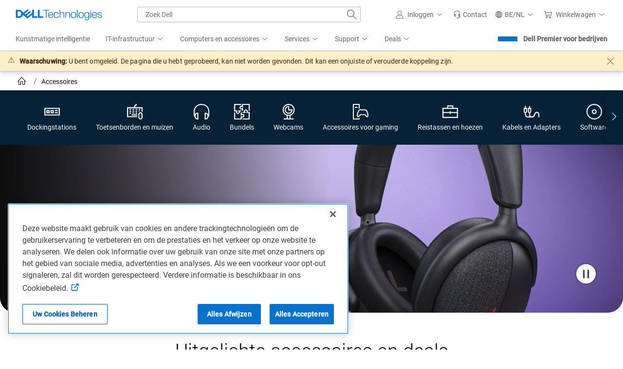

--- FILE ---
content_type: application/x-javascript
request_url: https://www.dell.com/cdn/assets/csb/accessoriesresultsux/bundles/1.0.0.29807/js/site.super-category.min.js
body_size: 15521
content:
var Dell;Dell.accessoriesResultPage=Dell.accessoriesResultPage||{},Dell.accessoriesResultPage.Anav=Dell.accessoriesResultPage.Anav||{},function(){var e=$(".accessories-result-anav-mfe");function t(){e.on("click",(function(){$(".accessories-result-anav-mfe .mobile-active").length>0?$(".uc-floating-button").addClass("ar-uc-floating-button"):$(".uc-floating-button").removeClass("ar-uc-floating-button")}))}$((function(){t()})),"object"==typeof module&&module.exports&&(module.exports={init:t})}(Dell.accessoriesResultPage.Anav),Dell.accessoriesResultPage=Dell.accessoriesResultPage||{},function(e,t,r){var n;n=Dell.accessoriesResultPage,e(r).ready((function(){var o,i,a,l,s,c,u,d=t.validRefinements,p="",m="",g=e("meta[name=PrimaryRefinementType]").attr("content"),f="showARmessage";const h=/(?:\?|&)sortBy=([^&]+)/;function v(e,r){y(e,r),t.location.href=a}function y(e,o){a=n.updateQueryStringParam(e,!0,o);let c=t.urlQueryString.match(h);if(!t.IsPremierCustomer||"true"!==t.IsPremierCustomer.toLowerCase()){let e=r.querySelector("meta[name='absoluteUrl']").getAttribute("content"),o=n.handleWorkSegment(new URL(e).pathname);if(l&&l.length>0&&-1===l.indexOf(t.primaryRefinement)){let e,r=d[d.indexOf(t.primaryRefinement)+1];if(r&&(e=s.find((e=>e.id===r)),e&&(i=e.tinytitle))){let e=n.getValidAppliedRefinements(a);a=t.origin+o+"/"+i+"?"+_(a.split("?")[1],"appliedRefinements",e)}}else if(null!=l||!c&&""==p&&""==m){if(null==l&&""==p&&""==m&&null==d&&null==d){n.applySortByParamToClearAll();let e=n.handleWorkSegment(t.clearAllRedirectUrl);a=[location.protocol,"//",location.host,e].join("")}}else a=t.origin+o+"?"+a.split("?")[1]}}function w(e,t){return b(e,t).filter(S)}function b(e,t){var r=e.concat(t);const n=r.filter(((e,t)=>r.indexOf(e)===t)),o=[];for(let e of n)o.push(e);return o}function S(e,t,r){if(-1!==o.indexOf(e))return e}function _(e,t,r){var n=new RegExp("/([?|&]"+t+"=)[^&]+/");return e.replace(n,"$1"+r)}function R(r){anavPartialRefreshOptions.isEnahancePartialRefreshForMobile?function(r){let o=n.getPartialRefreshAjaxParameters(null,1);o.AnavDeltaApiRequest=r.detail.options.anavDeltaApiRequest,o.AppliedRefinements=E(),o.IsAnavCall=!0,o.IsMobileAnavCountRefresh=!0,e.ajax({url:o.partialRefreshUrl,type:"POST",data:JSON.stringify(o),contentType:"application/json; charset=utf-8",dataType:"json",beforeSend:function(){},success:function(e){try{var r=new CustomEvent("onAnavStateUpdate",{detail:{responseData:JSON.parse(e.accessoriesAnav)}});t.dispatchEvent(r)}catch(e){n.partialRefreshError("partialpagerefresh [get anav delta for mobile] update page error")}},error:function(e){var r=new CustomEvent("onAnavStateUpdate",{detail:{error:e}});t.dispatchEvent(r),console.log("api call failed for getting delta api request [get anav delta for mobile]")}})}(r):C(r)}function C(n){var o={resultCount:"",appliedRefinements:n.detail.appliedrefinements};l=l||"";let i=t.IsPremierCustomer&&"True"==t.IsPremierCustomer;if(i||"True"==t.isUnifiedResultCount){var a={Segment:Dell.Metrics.sc.segment,Customerset:Dell.Metrics.sc.customerset,Region:encodeURIComponent(r.querySelector("meta[name='REGION']").getAttribute("content")),SalesSegment:Dell.Metrics.sc.salessegment,CategoryPath:Dell.Metrics.sc.categorypath,AppliedRefinements:E(),IsPremierCustomer:i};e.ajax({url:t.resultCountApiUrl,type:"POST",data:JSON.stringify(a),contentType:"application/json; charset=utf-8",dataType:"json",success:function(e){o.resultCount=e;var r=new CustomEvent("setfilterresultcount",{detail:o});t.updateMobileFacets&&"true"==t.updateMobileFacets.toString().toLowerCase()&&(r=new CustomEvent("setAppliedFilters",{detail:o})),t.dispatchEvent(r)},error:function(t){e.each(t.responseJSON,(function(e,t){console.log(t.join("|"))})),console.log("api call failed for getting search result count")}})}else{var s=t.resultCountApiUrl+"{appliedRefinements}";s=s.replace("{appliedRefinements}",E()),e.get(s).done((function(e){o.resultCount=e;var r=new CustomEvent("setfilterresultcount",{detail:o});t.updateMobileFacets&&"true"==t.updateMobileFacets.toString().toLowerCase()&&(r=new CustomEvent("setAppliedFilters",{detail:o})),t.dispatchEvent(r)})).fail((function(e){console.log("api call failed for getting search result count")}))}}function E(){return t.location.pathname.toLowerCase().includes("/sac/")&&t.anavSelectedDeepLinkRefinementId?`${t.anavSelectedDeepLinkRefinementId},${l}`:`${l}`}t.addEventListener("onrefinementstatechange",(function(i){var h=function(e){if(e.detail&&e.detail.appliedrefinements&&Array.isArray(e.detail.appliedrefinements)&&e.detail.appliedrefinements.length>0){o=e.detail.appliedrefinements.map((e=>e.id));const r=n.getValidAppliedRefinements(t.urlQueryString);l=e.detail.appliedrefinements.map((e=>e.id)),s=e.detail.appliedrefinements;try{l=w(r,e.detail.appliedrefinements.map((e=>e.id))),"deeplink"===g&&r&&r.length>0&&l.splice(0,0,r[0]),(c=l.filter((function(e){return-1===d.indexOf(e)})))&&c.length>0?d.push(c[0]):(u=d.filter((function(e){return-1===l.indexOf(e)})))&&u.length>0&&(d=d.filter((e=>e!==u[0])))}catch(t){l=e.detail.appliedrefinements.map((e=>e.id))}return!0}return!1}(i),b=function(e){if(e.detail&&e.detail.options)try{var r=e.detail.options["price-range"].AppliedMinPrice;null==r&&(r=-1);var n=e.detail.options["price-range"].AppliedMaxPrice;return null==n&&(n=-1),p=r>=0?r:"",m=n>0?n:"",r!==t.appliedMinPrice||n!==t.appliedMaxPrice}catch(e){p="",m=""}return!1}(i);if(i.detail&&i.detail.options&&i.detail.options.isMobile&&e.parseJSON(t.applyButtonEnabled.toLowerCase()))R(i);else{let o=i.detail.appliedrefinements?i.detail.appliedrefinements.length:0,s=!(!i.detail.options||!i.detail.options["price-range"])&&i.detail.options["price-range"].isApplied;if(o>0||s){var S={},_=[f];b&&(""!==p?S.min=p:_.push("min"),""!==m?S.max=m:_.push("max")),h?S.appliedRefinements=l:null==l&&_.push("appliedRefinements"),i&&i.detail&&i.detail.options&&i.detail.options.isPartialRefreshEnabled&&o>0?h||b||-1!=t.appliedMinPrice||-1!=t.appliedMaxPrice?function(o,i,l,s,c){let u=r.getElementById("sort-dropdown").value,p=n.getPartialRefreshAjaxParameters(u,1),m=o.detail.options["price-range"];p.AnavDeltaApiRequest=o.detail.options.anavDeltaApiRequest,p.AppliedRefinements=E(),p.IsAnavCall=!0,p.AppliedMinPrice=m.AppliedMinPrice??-1,p.AppliedMaxPrice=m.AppliedMaxPrice??-1,e.ajax({url:p.partialRefreshUrl,type:"POST",data:JSON.stringify(p),contentType:"application/json; charset=utf-8",dataType:"json",beforeSend:function(){n.Loader.show()},success:function(e){try{var o=new CustomEvent("onAnavStateUpdate",{detail:{responseData:JSON.parse(e.accessoriesAnav)}});t.dispatchEvent(o),n.bindProductStack(e),n.bindPageInfo(e),n.Pagination.updatePagination(e.pagination,e.totalCount,e.stackCount,e.currentPage),y(i,l),t.history.replaceState(null,"",a),t.urlQueryString=t.location.search,t.urlString=t.location.pathname,d&&d.length>1&&(t.primaryRefinement=d[0]),n.UpdateMetaTagPageTypetoTier2(),n.dispatchAnchorToSachResultModule(),function(e){let t=r.getElementsByClassName("ar-ps-container")[0];t&&t.setAttribute("data-applied-refinements",e)}(p.AppliedRefinements),n.Loader.hide(),Dell.CompareDrawerEvents.checkProductsInCompare(),Dell.CompareDrawerEvents.checkProducts(),n.scrollToResultModuleAfterPartialRefresh()}catch(e){n.partialRefreshError("partialpagerefresh update page error"),v(i,l)}},error:function(e){var r=new CustomEvent("onAnavStateUpdate",{detail:{error:e}});t.dispatchEvent(r),console.log("api call failed for getting delta api request"),n.Loader.hide(),v(i,l)}})}(i,S,_):n.clearAll():v(S,_)}else n.clearAll()}h||b||-1!=t.appliedMinPrice||-1!=t.appliedMaxPrice||n.clearAll()})),t.addEventListener("onapplyfiltersbuttonclick",(function(e){l&&l.length>0?v({appliedRefinements:l},[f]):v({})})),"object"==typeof module&&module.exports&&(module.exports={clearAll:clearAll,getRefinementList:w,buildUnion:b,getChangedRefinement:S,updateUrlParameter:_,reloadPage:v,getResultCount:C,onapplyfiltersbuttonclick:onapplyfiltersbuttonclick,updateAnavForMobile:R})}))}(jQuery,window,document),function(e){var t=document.getElementById("dds-breadcrumb-id");e&&t&&e.Breadcrumb(t)}(window.ARDDS),Dell.stickyView=Dell.stickyView||{},function(e,t,r){(function(){"use strict";var n=e("#accessories-result-anav-mfe-content"),o=e("#accessories-result-product-stack-content"),i=n,a=0,l=0,s=1023.98;function c(e){e&&e.removeAttr("style")}function u(){var r=n.height(),a=o.height();e(t).height()>r&&e(t).height()>a||r===a?(i=null,c(n),c(o)):r<a?(i=n,c(o)):r>a&&(i=o,c(n))}function d(){if(e(t).outerWidth()>s&&null!=i&&i.length>0){u();var r=e("#middle-content").offset().top,n=e(t).height()-i.height(),o=e(t).scrollTop(),d=r-o;if(e(t).scrollTop()>a)n>0&&(n=0),d<0?(i.css("width",i.parent().outerWidth()),i.css("position","sticky"),n>d?i.css("top",n):i.css("top",d)):c(i);else if(d<0){var p=Number(i.css("top").replace("px",""));n>d&&isNaN(p)&&(p=n),p=isNaN(p)?0:p,i.css("width",i.parent().outerWidth()),i.css("position","sticky"),p+(l=a-o)<0?i.css("top",p+l):i.css("top",0)}else c(i);a=e(t).scrollTop()}}function p(){e(".anavmfe__accordion__item").on("click",(function(){d()})),e(t).resize((function(){e(t).outerWidth()<=s?(c(n),c(o)):d()})),u(),t.onscroll=function(){d()}}e(r).ready((function(){"True"===t.enableDesktopStickyAnav&&n.length>0&&o.length>0&&p()}))}).call(Dell.stickyView)}(jQuery,window,document),function(e,t){"use strict";e.addEventListener("keydown",(function(t){if(69===t.which&&t.ctrlKey&&t.shiftKey){if(!0!==confirm("Edit page?"))return!1;var r=$("meta[name='contentstudiourl']").attr("content");r&&e.open(r,"_blank")}return!0}))}(window,document),Dell.accessoriesResultPage=Dell.accessoriesResultPage||{},function(e,t,r){!function(e){"use strict";const r=new Event("clearStickyFacetState"),n=new Event("clearStickyAnavState"),o=t.matchMedia("(max-width: 1023.98px)");function i(e){e.matches||(t.dispatchEvent(r),t.dispatchEvent(n))}e.portrait=o,"function"==typeof o.addEventListener?o.addEventListener("change",i):o.addListener(i)}(Dell.accessoriesResultPage)}(jQuery,window,document),function(e){var t=document.getElementById("error-message");e&&t&&e.MessageBar(t)}(window.ARDDS),
/**
 * Copyright 2016 Google Inc. All Rights Reserved.
 *
 * Licensed under the W3C SOFTWARE AND DOCUMENT NOTICE AND LICENSE.
 *
 *  https://www.w3.org/Consortium/Legal/2015/copyright-software-and-document
 *
 */
function(e,t){"use strict";if("IntersectionObserver"in e&&"IntersectionObserverEntry"in e&&"intersectionRatio"in e.IntersectionObserverEntry.prototype)"isIntersecting"in e.IntersectionObserverEntry.prototype||Object.defineProperty(e.IntersectionObserverEntry.prototype,"isIntersecting",{get:function(){return this.intersectionRatio>0}});else{var r=[];o.prototype.THROTTLE_TIMEOUT=100,o.prototype.POLL_INTERVAL=null,o.prototype.USE_MUTATION_OBSERVER=!0,o.prototype.observe=function(e){if(!this._observationTargets.some((function(t){return t.element==e}))){if(!e||1!=e.nodeType)throw new Error("target must be an Element");this._registerInstance(),this._observationTargets.push({element:e,entry:null}),this._monitorIntersections(),this._checkForIntersections()}},o.prototype.unobserve=function(e){this._observationTargets=this._observationTargets.filter((function(t){return t.element!=e})),this._observationTargets.length||(this._unmonitorIntersections(),this._unregisterInstance())},o.prototype.disconnect=function(){this._observationTargets=[],this._unmonitorIntersections(),this._unregisterInstance()},o.prototype.takeRecords=function(){var e=this._queuedEntries.slice();return this._queuedEntries=[],e},o.prototype._initThresholds=function(e){var t=e||[0];return Array.isArray(t)||(t=[t]),t.sort().filter((function(e,t,r){if("number"!=typeof e||isNaN(e)||e<0||e>1)throw new Error("threshold must be a number between 0 and 1 inclusively");return e!==r[t-1]}))},o.prototype._parseRootMargin=function(e){var t=(e||"0px").split(/\s+/).map((function(e){var t=/^(-?\d*\.?\d+)(px|%)$/.exec(e);if(!t)throw new Error("rootMargin must be specified in pixels or percent");return{value:parseFloat(t[1]),unit:t[2]}}));return t[1]=t[1]||t[0],t[2]=t[2]||t[0],t[3]=t[3]||t[1],t},o.prototype._monitorIntersections=function(){this._monitoringIntersections||(this._monitoringIntersections=!0,this.POLL_INTERVAL?this._monitoringInterval=setInterval(this._checkForIntersections,this.POLL_INTERVAL):(i(e,"resize",this._checkForIntersections,!0),i(t,"scroll",this._checkForIntersections,!0),this.USE_MUTATION_OBSERVER&&"MutationObserver"in e&&(this._domObserver=new MutationObserver(this._checkForIntersections),this._domObserver.observe(t,{attributes:!0,childList:!0,characterData:!0,subtree:!0}))))},o.prototype._unmonitorIntersections=function(){this._monitoringIntersections&&(this._monitoringIntersections=!1,clearInterval(this._monitoringInterval),this._monitoringInterval=null,a(e,"resize",this._checkForIntersections,!0),a(t,"scroll",this._checkForIntersections,!0),this._domObserver&&(this._domObserver.disconnect(),this._domObserver=null))},o.prototype._checkForIntersections=function(){var t=this._rootIsInDom(),r=t?this._getRootRect():{top:0,bottom:0,left:0,right:0,width:0,height:0};this._observationTargets.forEach((function(o){var i=o.element,a=l(i),s=this._rootContainsTarget(i),c=o.entry,u=t&&s&&this._computeTargetAndRootIntersection(i,r),d=o.entry=new n({time:e.performance&&performance.now&&performance.now(),target:i,boundingClientRect:a,rootBounds:r,intersectionRect:u});c?t&&s?this._hasCrossedThreshold(c,d)&&this._queuedEntries.push(d):c&&c.isIntersecting&&this._queuedEntries.push(d):this._queuedEntries.push(d)}),this),this._queuedEntries.length&&this._callback(this.takeRecords(),this)},o.prototype._computeTargetAndRootIntersection=function(r,n){if("none"!=e.getComputedStyle(r).display){for(var o,i,a,s,u,d,p,m,g=l(r),f=c(r),h=!1;!h;){var v=null,y=1==f.nodeType?e.getComputedStyle(f):{};if("none"==y.display)return;if(f==this.root||f==t?(h=!0,v=n):f!=t.body&&f!=t.documentElement&&"visible"!=y.overflow&&(v=l(f)),v&&(o=v,i=g,a=void 0,s=void 0,u=void 0,d=void 0,p=void 0,m=void 0,a=Math.max(o.top,i.top),s=Math.min(o.bottom,i.bottom),u=Math.max(o.left,i.left),d=Math.min(o.right,i.right),m=s-a,!(g=(p=d-u)>=0&&m>=0&&{top:a,bottom:s,left:u,right:d,width:p,height:m})))break;f=c(f)}return g}},o.prototype._getRootRect=function(){var e;if(this.root)e=l(this.root);else{var r=t.documentElement,n=t.body;e={top:0,left:0,right:r.clientWidth||n.clientWidth,width:r.clientWidth||n.clientWidth,bottom:r.clientHeight||n.clientHeight,height:r.clientHeight||n.clientHeight}}return this._expandRectByRootMargin(e)},o.prototype._expandRectByRootMargin=function(e){var t=this._rootMarginValues.map((function(t,r){return"px"==t.unit?t.value:t.value*(r%2?e.width:e.height)/100})),r={top:e.top-t[0],right:e.right+t[1],bottom:e.bottom+t[2],left:e.left-t[3]};return r.width=r.right-r.left,r.height=r.bottom-r.top,r},o.prototype._hasCrossedThreshold=function(e,t){var r=e&&e.isIntersecting?e.intersectionRatio||0:-1,n=t.isIntersecting?t.intersectionRatio||0:-1;if(r!==n)for(var o=0;o<this.thresholds.length;o++){var i=this.thresholds[o];if(i==r||i==n||i<r!=i<n)return!0}},o.prototype._rootIsInDom=function(){return!this.root||s(t,this.root)},o.prototype._rootContainsTarget=function(e){return s(this.root||t,e)},o.prototype._registerInstance=function(){r.indexOf(this)<0&&r.push(this)},o.prototype._unregisterInstance=function(){var e=r.indexOf(this);-1!=e&&r.splice(e,1)},e.IntersectionObserver=o,e.IntersectionObserverEntry=n}function n(e){this.time=e.time,this.target=e.target,this.rootBounds=e.rootBounds,this.boundingClientRect=e.boundingClientRect,this.intersectionRect=e.intersectionRect||{top:0,bottom:0,left:0,right:0,width:0,height:0},this.isIntersecting=!!e.intersectionRect;var t=this.boundingClientRect,r=t.width*t.height,n=this.intersectionRect,o=n.width*n.height;this.intersectionRatio=r?Number((o/r).toFixed(4)):this.isIntersecting?1:0}function o(e,t){var r,n,o,i=t||{};if("function"!=typeof e)throw new Error("callback must be a function");if(i.root&&1!=i.root.nodeType)throw new Error("root must be an Element");this._checkForIntersections=(r=this._checkForIntersections.bind(this),n=this.THROTTLE_TIMEOUT,o=null,function(){o||(o=setTimeout((function(){r(),o=null}),n))}),this._callback=e,this._observationTargets=[],this._queuedEntries=[],this._rootMarginValues=this._parseRootMargin(i.rootMargin),this.thresholds=this._initThresholds(i.threshold),this.root=i.root||null,this.rootMargin=this._rootMarginValues.map((function(e){return e.value+e.unit})).join(" ")}function i(e,t,r,n){"function"==typeof e.addEventListener?e.addEventListener(t,r,n||!1):"function"==typeof e.attachEvent&&e.attachEvent("on"+t,r)}function a(e,t,r,n){"function"==typeof e.removeEventListener?e.removeEventListener(t,r,n||!1):"function"==typeof e.detatchEvent&&e.detatchEvent("on"+t,r)}function l(e){var t;try{t=e.getBoundingClientRect()}catch(e){}return t?(t.width&&t.height||(t={top:t.top,right:t.right,bottom:t.bottom,left:t.left,width:t.right-t.left,height:t.bottom-t.top}),t):{top:0,bottom:0,left:0,right:0,width:0,height:0}}function s(e,t){for(var r=t;r;){if(r==e)return!0;r=c(r)}return!1}function c(e){var t=e.parentNode;return t&&11==t.nodeType&&t.host?t.host:t&&t.assignedSlot?t.assignedSlot.parentNode:t}}(window,document),Dell.lazyImg=Dell.lazyImg||{},function(e,t){(function(){"use strict";var t,r=$("img[data-src]");function n(e){for(var r,n=0,o=e.length;n<o;n++)e[n].isIntersecting&&((r=e[n].target||e[n]).hasAttribute("data-srcset")&&(r.setAttribute("srcset",r.getAttribute("data-srcset")),r.removeAttribute("data-srcset")),r.hasAttribute("data-src")&&(r.setAttribute("src",r.getAttribute("data-src")),r.removeAttribute("data-src")),t.unobserve(r))}t=new IntersectionObserver(n,{rootMargin:"100px 0px",threshold:.01});for(var o=0,i=r.length;o<i;o++)t.observe(r[o]);e.ImageLazyLoadEnabled&&"true"===e.ImageLazyLoadEnabled.toLowerCase()&&(this.load=function(e,t){n(e.prop("isIntersecting",!0).on("load",(function(){"function"==typeof t&&t.call(this)})))})}).call(Dell.lazyImg)}(window,document),window.Dell=window.Dell||{},window.Dell.accessoriesResultPage.Loader=function(e){var t,r=document.getElementById("arPageLoader");return r&&(t=e.LoadingIndicator(r)),{show:function(){t&&t.show()},hide:function(){t&&t.hide()}}}(window.ARDDS),(Dell=Dell||{}).lwpCookie=Dell.lwpCookie||{},function(e,t,r){(function(){"use strict";var t,n,o=this,i="";o.CheckIfCookieNeedToBeChanged=function(){(function(e){for(var t=e+"=",n=r.cookie.split(";"),o=0;o<n.length;o++){for(var i=n[o];" "===i.charAt(0);)i=i.substring(1);if(0===i.indexOf(t))return i.substring(t.length,i.length)}return""})("lwp")!==i&&function(e,t,n){var o=new Date;o.setTime(o.getTime()+24*n*60*60*1e3);var i="expires="+o.toUTCString();r.cookie=e+"="+t+";"+i+";path=/; domain=.dell.com;"}("lwp",i,90)},o.getCurrentLwpValue=function(){var t=e("meta[name=LINK_NUMBER]").attr("content"),r="c="+Dell.Metrics.sc.country+"&";return r+="l="+Dell.Metrics.sc.language+"&",r+="s="+Dell.Metrics.sc.segment+"&",r+="cs="+Dell.Metrics.sc.customerset,r+=t?"&link_number="+t+"&ln="+t:""},i=o.getCurrentLwpValue(),o.CheckIfCookieNeedToBeChanged(),n=o.CheckIfCookieNeedToBeChanged,XMLHttpRequest.beforeSend?XMLHttpRequest.beforeSend.push(n):(XMLHttpRequest.beforeSend=[n],t=XMLHttpRequest.prototype.send,XMLHttpRequest.prototype.send=function(){if(void 0!==XMLHttpRequest.beforeSend)for(var e=0;e<XMLHttpRequest.beforeSend.length;e++)XMLHttpRequest.beforeSend[e]();t.apply(this,arguments)})}).call(Dell.lwpCookie)}(jQuery,window,document),Dell.lazyMicroSurvey=Dell.lazyMicroSurvey||{},function(e,t){(function(){"use strict";var e,r=$("#microsurvey"),n=r.attr("data-javascript-url");r.length&&n&&(e=new IntersectionObserver((function(r){var o,i;r[0].isIntersecting&&((o=r[0].target).hasAttribute("data-javascript-url")&&((i=t.createElement("script")).type="text/javascript",i.src=n,t.body.appendChild(i),o.removeAttribute("data-javascript-url")),e.unobserve(o))}),{rootMargin:"100px 0px",threshold:.01})).observe(r[0])}).call(Dell.lazyMicroSurvey)}(window,document),Dell.accessoriesResultPage=Dell.accessoriesResultPage||{},function(e,t,r){!function(n,o,i){"use strict";var a=[void 0,null,""];n.updateQueryStringParam=function(r,n,o){o=o||[];var i=[location.protocol,"//",location.host,location.pathname].join(""),a=new URLSearchParams(t.location.search),l="";n&&o.push("page");for(var s=0;s<o.length;s++)a&&a.has(o[s])&&a.delete(o[s]);if(a){var c=new Proxy(a,{get(e,t){var r={};for(const[t,n]of e.entries())r[t]=n;return r}}).get;c&&(e.extend(c,r),Object.assign(r,c))}return r?l=Object.keys(r).map((function(e){return e+"="+r[e]})).join("&"):a&&a.toString().length>0&&(l=a),l?i+"?"+l:i},n.getUrlParameter=function(e,t){if("string"!=typeof e||"string"!=typeof t)return"";if(0===e.length||0===t.length)return"";t=t.replace(/[[]/,"\\[").replace(/[\]]/,"\\]");var r=new RegExp("[\\?&]"+t+"=([^&#]*)","i").exec(e);return null===r?"":decodeURIComponent(r[1].replace(/\+/g,""))},n.removeParam=function(e,t){e=e.replace(/[[]/,"\\[").replace(/[\]]/,"\\]");var r=new RegExp("[\\?&]"+e+"=([^&#]*)","i").exec(t);return null===r?t:r.input.replace(r[0],"")},n.getValidAppliedRefinements=function(r){var o=[],i=n.getUrlParameter(r,"appliedRefinements");if(a.indexOf(i)<0){var l=i.split(",");if(t.IsPremierCustomer&&"True"==t.IsPremierCustomer)for(var s of l){let t=s.split("~");2==t.length&&e.isNumeric(t[0])&&e.isNumeric(t[1])&&o.push(s)}else for(var s of l)e.isNumeric(s)&&o.push(s)}return o},n.partialRefreshAjaxCall=function(t,r,o,a,l){e.ajax({url:t,type:"POST",data:JSON.stringify(r),async:!0,contentType:"application/json; charset=utf-8",beforeSend:function(){i.show()},success:function(e){try{return n.bindProductStack(e),n.bindPageInfo(e),a&&a(e),n.updateUrl(o),n.dispatchAnchorToSachResultModule(),Dell.CompareDrawerEvents.checkProductsInCompare(),Dell.CompareDrawerEvents.checkProducts(),n.scrollToResultModuleAfterPartialRefresh(),i.hide(),!0}catch(e){return n.partialRefreshError("partialpagerefresh update page error"),l&&l(),!1}},error:function(e){return n.partialRefreshError(`partialpagerefresh api call error:${e}`),l&&l(),!1}})},n.bindProductStack=function(e){let t=r.querySelector(".ar-ps-container");t&&t.replaceChildren(r.createRange().createContextualFragment(e.productStack))},n.bindPageInfo=function(t){let r=e(".accessories-result-info");r&&r.each((function(){e(this).replaceWith(t.pageInfo)}))},n.partialRefreshError=function(e){i.hide(),console.log(e)},n.updateUrl=function(e){t.history.replaceState(null,"",e)},n.dispatchAnchorToSachResultModule=function(){t.Dell?.SuperCategory?.Common?.anchorToSacResultModuleEventName&&t.dispatchEvent(new Event(t.Dell.SuperCategory.Common.anchorToSacResultModuleEventName))},n.isDesktop=function(){return t.innerWidth>=1024},n.isPartialRefreshEnabled=function(){let e=r.getElementsByClassName("ar-ps-container")[0];return!(!e||"true"!=e.dataset.partialRefreshEnabled)},n.clearAll=function(){n.applySortByParamToClearAll();let e=n.handleWorkSegment(t.clearAllRedirectUrl);t.location.href=[location.protocol,"//",location.host,e].join("")},n.applySortByParamToClearAll=function(){let r=function(t){var r="",o=n.getUrlParameter(t,"sortBy");if(o){r=(i=o,a=e(".sortDropdown:visible option").map((function(){return e(this).data("value")})).get(),-1!==e.inArray(i,a))?"sortBy="+o:""}var i,a;return r}(t.location.search);if(r){let e=n.removeParam("sortBy",t.clearAllRedirectUrl);t.clearAllRedirectUrl=e+"?"+r}},n.handleWorkSegment=function(e){let r=e;if(t.urlString.includes("/work/")&&(location.hostname.lastIndexOf("pcf.dell.com")>-1||location.hostname.lastIndexOf("localhost.dell.com")>-1)){let e=/\/([a-zA-Z]{2}-[a-zA-Z]{2})\//,n=t.urlString.match(e);n&&(r=r.replace(e,"/"+n[1]+"/work/"))}return r},n.getPartialRefreshAjaxParameters=function(e,n){let o=r.getElementsByClassName("ar-ps-container")[0];if(o){let r=o.dataset;return{CategoryId:Dell.Metrics.sc.categoryid,IsBundle:!0,AppliedRefinements:r.appliedRefinements,SortBy:e,PageNumber:n,StackCount:r.stackCount,PageTypes:r.pageTypes,ActionName:r.actionName,partialRefreshUrl:r.partialRefreshUrl,appliedMinPrice:t.appliedMinPrice,appliedMaxPrice:t.appliedMaxPrice}}return null},n.scrollToResultModuleAfterPartialRefresh=function(){t.location.pathname.toLowerCase().includes("/sac/")?r.getElementsByClassName("sac-result-module-title")[0].scrollIntoView({behavior:"smooth"}):r.getElementById("page-title").scrollIntoView({behavior:"smooth"})},n.PageTypeTier1="Tier1Category",n.PageTypeTier2="Tier2Category",n.UpdateMetaTagPageTypetoTier2=function(){let t=e("meta[name=PageType]");if(t){t.attr("content")==n.PageTypeTier1&&t.attr("content",n.PageTypeTier2)}},e("body").scrollTop(0)}(Dell.accessoriesResultPage,t.ARDDS,Dell.accessoriesResultPage.Loader)}(jQuery,window,document),Dell.accessoriesResultPage=Dell.accessoriesResultPage||{},function(e){var t={},r="showARmessage",n=$("#accessories-result-anav-mfe-content"),o=$("#accessories-result-product-stack-content"),i="ar-sticky-facets-mobile",a=$("#ar-facets-wrapper-container"),l=$(".back-to-top-link"),s=$(".ar-facet-item"),c=$(".facet-clear-all"),u=$("#super-category__nav");desktopBreakpoint=parseFloat(window.DesktopBreakpoint);var d=0,p=$("#middle-content"),m=$("meta[name=PrimaryRefinementType]").attr("content");function g(){window.Dell?.SuperCategory?.Common?.anchorToSacResultModuleEventName&&window.dispatchEvent(new Event(window.Dell.SuperCategory.Common.anchorToSacResultModuleEventName))}function f(e){var n=e.attr("data-refinementid");e.remove();var o=function(e){var t=window.validSelectedRefinements;const r=Dell.accessoriesResultPage.getValidAppliedRefinements(window.urlQueryString);t=function(e,t){null!=e&&null!=e&&(t=t.filter((function(t){return t.id!==e.toLocaleString()})));return t}(e,t);var n=t.map((function(e){return{id:e.id,title:e.name,tinytitle:e.tinyTitle}}));"deeplink"===m&&r&&r.length>0&&n.splice(0,0,{id:r[0],title:"",tinytitle:""});return n}(n);o?.length>0?(t.appliedRefinements=o.map((e=>e.id)).join(","),function(e,t,r){let n=Dell.accessoriesResultPage.updateQueryStringParam(e,!0,t);"true"!==window.IsPremierCustomer.toLowerCase()&&(n=function(e,t){let r={};if(!window.primaryRefinement||t.includes(window.primaryRefinement))return e;{let e=t[0];r=window.validSelectedRefinements.find((t=>t.id===e.id))}if(r){let n=r.tinyTitle;if(n){let r=document.querySelector("meta[name='absoluteUrl']").getAttribute("content"),o=Dell.accessoriesResultPage.handleWorkSegment(new URL(r).pathname);return e=window.origin+o+"/"+n+"?"+function(e,t,r){var n=new RegExp("/([?|&]"+t+"=)[^&]+/");return e.replace(n,"$1"+r)}(e.split("?")[1],"appliedRefinements",t),e}}return e}(n,r));window.location.href=n}(t,[r],o)):Dell.accessoriesResultPage.clearAll()}function h(){let e=window.pageYOffset;o.height()-$(window).height()<=e&&e>o.offset().top||$(window).scrollTop()<d&&e>o.offset().top?v():(n.removeClass(i),u.css("display","block")),d=$(window).scrollTop()}function v(){if(Dell.accessoriesResultPage.portrait.matches&&n.parent().css("height",n.height()),n.addClass(i),window.outerWidth<desktopBreakpoint&&u&&p){let e=p.offset().top+p.outerHeight();$(window).scrollTop()>=e?(n.removeClass(i),u.css("display","block")):u.css("display","none")}else u.css("display","block")}function y(){window.showFacets&&"true"===window.showFacets.toLowerCase()&&n.length>0&&o?.length>0&&($(window).on("scroll",h),window.addEventListener(Dell.accessoriesResultPage.clearStickyFacetStateEventName,(function(){n.removeClass(i),n.parent().css("height",""),u&&u.css("display","block")})))}function w(){!function(){var t="6rem";if(null!==a&&a.length>0&&(t="12.5rem"),l.css("top",t),e&&e.Tag){var r=s;e.Tag(r,{dismiss:!0,srDismiss:"dismiss"})}}(),s.on("click",(function(){f($(this)),g()})),c.on("click",(function(){Dell.accessoriesResultPage.clearAll(),g()})),y()}$((function(){w()})),"object"==typeof module&&module.exports&&(module.exports={init:w,removeFacetHandler:f,bindSticky:h,bindScrollEvent:y,anav:n,productStack:o,AssignDDS:function(t){e=t}})}(window.ARDDS),Dell.accessoriesResultPage=Dell.accessoriesResultPage||{},Dell.accessoriesResultPage.Pagination=Dell.accessoriesResultPage.Pagination||{},function(e,t,r,n){(function(){function o(e){e.addEventListener("ddsPaginationPageChangedEvent",(function(e){l(e)}))}function i(){e(".dds__input-text").on("change",(function(e){o(e)}))}function a(){u(),i()}function l(e){var n;if(1===e.detail.currentPage?n=Dell.accessoriesResultPage.updateQueryStringParam("",!0):(n=Dell.accessoriesResultPage.updateQueryStringParam({page:e.detail.currentPage},!1),n=Dell.accessoriesResultPage.removeParam("showARMessage",n)),Dell.accessoriesResultPage.isPartialRefreshEnabled()&&Dell.accessoriesResultPage.isDesktop()){let t=r.getElementById("sort-dropdown").value,o=Dell.accessoriesResultPage.getPartialRefreshAjaxParameters(t,e.detail.currentPage);Dell.accessoriesResultPage.partialRefreshAjaxCall(o.partialRefreshUrl,o,n,s,c)}else t.location.href=n,Dell.accessoriesResultPage.dispatchAnchorToSachResultModule()}function s(){var e=r.getElementById("ar-dds-pagination");e.dataset.resultCurrentPage=e.Pagination.getCurrentPage()}function c(){var e=r.getElementById("ar-dds-pagination");e.Pagination&&e.Pagination.dispose(),n.Pagination(e,{totalItems:parseInt(e.dataset.resultCount),currentPage:parseInt(e.dataset.resultCurrentPage)})}function u(){var e=r.getElementById("ar-dds-pagination"),t=r.getElementById("dds-pagination-per-page");t&&(t.selectedIndex=0),null!=n&null!=n&&null!=n.Pagination&null!=e&&(n.Pagination(e,{totalItems:parseInt(e.dataset.resultCount),currentPage:parseInt(e.dataset.resultCurrentPage)}),o(e))}e(".ar-page").length>0&&a(),Dell.accessoriesResultPage.Pagination.updatePagination=function(e,t,o,i){if(parseInt(o)>parseInt(t))r.getElementById("ar-pagination-container").innerHTML="";else{let o=r.getElementById("ar-dds-pagination");null==o?function(e){r.getElementById("ar-pagination-container").innerHTML=e,u()}(e):(o.Pagination&&o.Pagination.dispose(),n.Pagination(o,{totalItems:parseInt(t),currentPage:parseInt(i)}))}},"object"==typeof module&&module.exports&&(module.exports={init:a,bindEvents:i,callEventListner:o,updatePageNumber:l,initializeDDS:u,AssignDDS:function(e){n=e}})}).call(Dell.accessoriesResultPage.Pagination)}(jQuery,window,document,window.ARDDS),Dell.accessoriesResultPage=Dell.accessoriesResultPage||{},function(e){var t=$(".back-to-top-link"),r="back-to-top-enable",n=0;function o(){let e=window.pageYOffset;if($(window).scrollTop()/$(document).height()*100>30&&n>e){let e=document.activeElement;t.addClass(r),t.trigger("focus"),t.on("keydown",(function(t){(t.shiftKey&&9==t.which||9==t.which)&&null!=e&&(t.preventDefault(),e.focus(),e=null)}))}else t.removeClass(r);n=e}function i(e){e.preventDefault(),$("html, body").animate({scrollTop:0},300,(function(){$("body").get(0).scrollIntoView(),$("body").get(0).focus()}))}function a(){$(window).on("scroll",o),t.on("click",(function(e){i(e)}))}function l(){a()}$((function(){l()})),"object"==typeof module&&module.exports&&(module.exports={init:l,bindEvents:a,currentScroll:o,scrollAnimation:i})}(Dell.accessoriesResultPage.scrollTop),Dell.accessoriesResultPage=Dell.accessoriesResultPage||{},function(e,t,r){!function(n,o){var i=e("#accessories-result-anav-mfe-content"),a=e("#accessories-result-product-stack-content");function l(e){if(e){let r=n.updateQueryStringParam({sortBy:e},!0);if(r=n.removeParam("showARMessage",r),n.isPartialRefreshEnabled()&&n.isDesktop()){let t=n.getPartialRefreshAjaxParameters(e,1);n.partialRefreshAjaxCall(t.partialRefreshUrl,t,r,s,c)}else t.location.href=r,n.dispatchAnchorToSachResultModule()}}function s(e){n.Pagination.updatePagination(e.pagination,e.totalCount,e.stackCount,e.currentPage),n.UpdateMetaTagPageTypetoTier2(),u(!0),function(){let e=r.getElementById("sort-dropdown");if(e){let r=new CustomEvent("onSortByChanged",{detail:"sortBy="+e.value});t.dispatchEvent(r)}}()}function c(){u(!1)}function u(e){let t=r.getElementById("sort-dropdown");if(e)t.dataset.selected=t.value;else{let e=t.dataset.selected;t.value=e}}function d(){e(".sortDropdown").on("change",(function(t){l(e(t.target).val())})),t.StickyAnav&&"true"===t.StickyAnav.toLowerCase()&&e(t).on("scroll",p)}function p(){var e=a.offset().top;t.pageYOffset>e?i.addClass("sticky-filter-mobile"):i.removeClass("sticky-filter-mobile")}function m(){let o=n.getPartialRefreshAjaxParameters(null,1);if(o&&(o.ActionName="PremierPriceSortRefresh"),t.IsPremierCustomer&&"True"==t.IsPremierCustomer){let t=r.getElementById("sort-dropdown");if(t){var i=t.querySelectorAll("option[disabled]");let r=t.dataset.ajaxintervalpricing;if(i&&i.length>1){var a=o?.partialRefreshUrl;e.ajax({url:a,type:"POST",contentType:"application/json; charset=utf-8",dataType:"json",data:JSON.stringify(o)}).then((e=>{e?(t.querySelectorAll("option[disabled]").forEach((e=>{e.removeAttribute("disabled")})),console.log("Premier price sort check enabled.")):e||(console.log("Data not ready. Premier price sort check will call again after interval."),l(r))}),((e,t)=>{console.log("Premier price sort check failed: "+e+t),l(r)}))}}}function l(e){e?setTimeout(m,e):console.log("Could not commence retry since interval is not configured.")}}function g(){var e;e=r.querySelectorAll(".sort-by-dropdown"),o&&o.Select&&e&&e.forEach((function(e){var t=e.querySelector(".sortDropdown");if(t){var r=t.querySelector("option[selected]");r&&(t.value=r.value)}o.Select(e)})),d(),m()}g(),"object"==typeof module&&module.exports&&(module.exports={init:g,changeSortBy:l,bindSticky:p,AssignDDS:function(e){o=e}})}(Dell.accessoriesResultPage,t.ARDDS)}(jQuery,window,document),function(){var e;e=new IntersectionObserver((e=>{e.forEach((e=>{e.isIntersecting&&e.target.classList.add("animation-container--animate")}))})),document.querySelectorAll(".animation-container").forEach((t=>e.observe(t)))}(),function(e){var t=document.querySelector(".product-advantages__more-less");if(t&&e){var r=e.MoreLess(t);window.innerWidth>1023&&r.expand()}}(window.ARDDS),function(){const e='<svg version="1.1" xmlns="http://www.w3.org/2000/svg" viewBox="0 0 173 173"><path d="M86.5,0C38.7,0,0,38.7,0,86.5S38.7,173,86.5,173S173,134.3,173,86.5S134.3,0,86.5,0z M74.6,124.9H59.8V51h14.8 V124.9z M113.1,124.9H98.3V51h14.8V124.9z"/></svg>',t='<svg version="1.1" xmlns="http://www.w3.org/2000/svg" viewBox="0 0 173 173"><path d="M86.5,0C38.7,0,0,38.7,0,86.5S38.7,173,86.5,173S173,134.3,173,86.5S134.3,0,86.5,0z M67.1,124.7V50.8 l59.2,36.9L67.1,124.7z"/></svg>';var r=new Set,n=new IntersectionObserver((function(e){e.forEach((e=>{var t=e.target.querySelector("video-js");e.isIntersecting&&(!function(e){var t=`https://players.brightcove.net/${e.dataset.delayAccount}/${e.dataset.delayPlayer}_default/index.min.js`;if(r.has(t))return void o(e);var n=document.createElement("script");n.src=t,document.body.appendChild(n),n.addEventListener("load",(function(){o(e),r.add(t)}))}(t),n.unobserve(e.target))}))}));function o(e){var t=function(e){var t=document.createElement("button");return t.className="sac-background-video__video-ctl-btn",t.style.cursor="pointer",t.setAttribute("aria-label","toggle play"),t.onclick=function(){a(e),function(e){"function"==typeof videojs&&videojs(e).ready((function(){var t=e.parentElement;if(t&&t.getAttribute("data-play-button-metrics")&&t.getAttribute("data-play-button-metrics").length>0){var r=this.paused()?"pause":"play";window.Dell.SuperCategory.Common.DispatchPlayButtonMetrics(t.getAttribute("data-play-button-metrics")+r)}}))}(e)},e.parentElement.appendChild(t),t}(e),r=e.hasAttribute("autoplay");if("function"==typeof bc){e.setAttribute("data-video-id",e.dataset.delayVideoId),e.setAttribute("data-account",e.dataset.delayAccount),e.setAttribute("data-player",e.dataset.delayPlayer),e.removeAttribute("data-delay-video-id"),e.removeAttribute("data-delay-account"),e.removeAttribute("data-delay-player");var n=bc(e);n&&(n.muted(!0),n.controls(!1),n.setAttribute("data-looped",0),n.on("ended",(function(){n.pause();var e=Number(n.getAttribute("data-loop"));if(!isNaN(e)){var t=Number(n.getAttribute("data-looped"));t++,r&&(t<e||e<0)&&n.play(),n.setAttribute("data-looped",t)}})),n.on("play",(function(){i(t,!0)})),n.on("pause",(function(){i(t,!1)})),n.on("loadedmetadata",(function(){n.paused()&&r&&a(e),i(t,!n.paused())})))}}function i(r,n){n?(r.innerHTML=e,r.setAttribute("aria-label","toggle pause")):(r.innerHTML=t,r.setAttribute("aria-label","toggle play"))}function a(e){"function"==typeof videojs&&videojs(e).ready((function(){var e=this;e.paused()?e.play():e.pause()}))}document.querySelectorAll(".sac-background-video").forEach((function(e){n.observe(e)}))}(),document.querySelectorAll(".sac-carousel").forEach((e=>{let t=!1;const r=ARDDS.Carousel(e,{compactViewBreakpoint:1e4,localization:{compactPaginationText:"{currentSlide} / {totalSlides}"}}),n=e.querySelector(".sac-carousel__loop-controls"),o=e.querySelector(".dds__carousel__controls"),i=function(e,t){const r=Object.create(e,{play:{value:function(){this.isPlaying||(this.isPlaying=!0,this.interval=setInterval((()=>{this.nextSlide()}),1e4),this.loopControls.setAttribute("aria-label","pause"),this.loopControls.classList.add("sac-carousel__loop-controls--playing"),this.element.setAttribute("aria-live","off"))}},pause:{value:function(){this.isPlaying&&(this.isPlaying=!1,clearInterval(this.interval),this.loopControls.setAttribute("aria-label","play"),this.loopControls.classList.remove("sac-carousel__loop-controls--playing"),this.element.setAttribute("aria-live","polite"))}},togglePlay:{value:function(){return this.isPlaying?this.pause():this.play(),this.isPlaying}},loopControls:{value:t},isPlaying:{value:!1,writable:!0}});return r}(r,n);new IntersectionObserver((e=>{e.forEach((e=>{e.isIntersecting?t||i.play():i.pause()}))}),{threshold:.5}).observe(e),o.addEventListener("click",(()=>{i.pause(),t=!0})),n.addEventListener("click",(()=>{const e=i.togglePlay();t=!e;var r=e?"play":"pause";window.Dell.SuperCategory.Common.DispatchPlayButtonMetrics("supercategory|carousel|"+r)})),e.addEventListener("focusin",(e=>{e.target!==n&&(i.pause(),t=!0)})),e.addEventListener("mouseenter",(()=>{i.pause()})),e.addEventListener("mouseleave",(()=>{t||i.play()}))})),window.Dell=window.Dell||{},window.Dell.SuperCategory=window.Dell.SuperCategory||{},window.Dell.SuperCategory.Common={isMobile:()=>window.innerWidth<768,isDesktop:()=>window.innerWidth>=1024,anchorToSacResultModuleEventName:"anchortosacresultmodule"},window.Dell.SuperCategory.Common.ScrollNav={mountNavControl:function(e,t,r){if(!e||!t||!r)return;let n=e.scrollLeft,o=e.scrollWidth-e.clientWidth-n;t.disabled=0===n,r.disabled=o<=1},bindNavControl:function(e,t,r){e&&e.addEventListener("scroll",(()=>Dell.SuperCategory.Common.ScrollNav.mountNavControl(e,t,r)),{passive:!0}),window.addEventListener("resize",(()=>Dell.SuperCategory.Common.ScrollNav.mountNavControl(e,t,r)));var n=e.querySelector("li");n&&n.addEventListener("animationend",(()=>Dell.SuperCategory.Common.ScrollNav.mountNavControl(e,t,r))),t&&t.addEventListener("click",(function(){let t=Dell.SuperCategory.Common.ScrollNav.getLeftItemToShow(e);t&&t.scrollIntoView({behavior:"smooth",block:"nearest",inline:"end"})})),r&&r.addEventListener("click",(function(){let t=Dell.SuperCategory.Common.ScrollNav.getRightItemToShow(e);t&&t.scrollIntoView({behavior:"smooth",block:"nearest",inline:"start"})}))},getLeftItemToShow:function(e){let t=e.querySelectorAll("li"),r=e.getBoundingClientRect().left;for(let e=0;e<t.length;e++)if(t[e].getBoundingClientRect().left>=r)return t[e>=1?e-1:0]},getRightItemToShow:function(e){let t=e.querySelectorAll("li"),r=e.getBoundingClientRect().right;for(let e=t.length-1;e>=0;e--)if(t[e].getBoundingClientRect().right<=r)return t[e>=t.length-1?t.length-1:e+1]}},window.Dell.SuperCategory.Common.DispatchPlayButtonMetrics=function(e){if(e&&!(e.length<=0)){var t=new CustomEvent("ADBUserActionTracker",{bubbles:!0,detail:{type:"metrics",metrics:{btnname:e}}});document.dispatchEvent(t)}},Dell.Faq=Dell.Faq||{},function(e,t){!function(){"use strict";const r=t.getElementById("sac-faq-accordion");r&&e.Accordion(r);const n=t.getElementById("sac-faq-more-less");n&&e.MoreLess(n)}(Dell.Faq)}(window.ARDDS,document),function(e){var t,r=document.getElementById("sac-learn-more__tab"),n=document.getElementById("sac-learn-more__dropdown"),o=document.querySelectorAll(".sac-learn-more__more-less");e&&(r&&(t=e.Tabs(r)),n&&(e.Dropdown(n),n.addEventListener("ddsDropdownSelectionChangeEvent",(e=>{t&&t.setActiveTab(Number(e.detail.value))}))),o&&o.forEach((t=>{var r=e.MoreLess(t);r&&window.innerWidth>1023&&r.expand()})))}(window.ARDDS),window.Dell=window.Dell||{},window.Dell.SuperCategory=window.Dell.SuperCategory||{},window.Dell.SuperCategory.Common=window.Dell.SuperCategory.Common||{},function(e){var t,r,n,o=document.querySelectorAll(".super-category-nav"),i=document.querySelector(".super-category-nav__item--selected");function a(e,t){e&&t&&(t.disabled=e.scrollWidth===e.clientWidth)}t=o[0],r=new IntersectionObserver((e=>{e.forEach((e=>{e.isIntersecting?t.classList.remove("super-category-nav--sticky"):t.classList.add("super-category-nav--sticky")}))})),n=document.querySelector("#unified-masthead"),r.observe(n),i&&i.classList.remove("super-category-nav__item--selected"),function(){if(!document.querySelector(".super-category-nav--compact,.super-category-nav--compact-no-icon"))return;let t=document.querySelector(".super-category-nav__list"),r=document.querySelector(".super-category-nav__left"),n=document.querySelector(".super-category-nav__right"),o=document.querySelector(".super-category-nav__more");e.ScrollNav.bindNavControl(t,r,n),e.ScrollNav.mountNavControl(t,r,n),function(e,t){if(!e||!t)return;e.addEventListener("scroll",(()=>a(e,t)),{passive:!0}),window.addEventListener("resize",(()=>a(e,t)));let r=function(){let e=document.querySelector(".super-category-nav-modal");if(!e)return;let t=document.querySelector(".super-category-nav-modal__close");t&&t.addEventListener("click",(function(){e.classList.remove("super-category-nav-modal--open"),document.body.classList.remove("modal-open")}));return{open:function(){e.classList.add("super-category-nav-modal--open"),document.body.classList.add("modal-open")}}}();t.addEventListener("click",(function(){r&&r.open()}))}(t,o),a(t,o)}()}(window.Dell.SuperCategory.Common),function(e){var t=new IntersectionObserver((t=>{t.forEach((t=>{if(t.isIntersecting){var l=t.target,s=l.dataset.siemaAsset;c=s,u=()=>function(t){if(!t.classList.contains("loaded")){var l=t.dataset.topRatedUrl,s=parseInt(t.dataset.topRatedTimeout),c=JSON.parse(t.dataset.lwp),u=t.dataset.category,d=`${l}?country=${c.country}&customerSegmentCode=${c.customerSet}&language=${c.language}&segmentCode=${c.segment}&categoryIds=${u}`;try{var p=new XMLHttpRequest;p.timeout=s,p.open("GET",d),p.onload=function(){var l,s=!0;if(200==p.status){var c=p.response,u=JSON.parse(c)[0].value;if(u&&u.length>0){var d=u.filter((e=>null!=e.product_name&&""!==e.product_name));d&&d.length>0&&(l=function(t,l){var s=l.querySelector(".recommend-products__products"),c=l.querySelector('script[type="text/template"]'),u=l.dataset.viewDetails,d=n();t.forEach(((e,t)=>{var r=function(e,t,r){try{var n=document.createElement("div");n.innerHTML=e.innerHTML;var o=n.querySelector(".recommend-products__product"),i=o.querySelector(".recommend-products__image"),l=o.querySelector(".recommend-products__image img"),s=o.querySelector(".recommend-products__subtitle"),c=o.querySelector(".recommend-products__description"),u=o.querySelector(".recommend-products__ratings-reviews"),d=o.querySelector(".recommend-products__stars-on"),p=o.querySelector(".recommend-products__ratings"),m=o.querySelector(".recommend-products__reviews"),g=o.querySelector(".recommend-products__price"),f=o.querySelector(".recommend-products__cta"),h=o.querySelector(".recommend-products__energy"),v=function(e){var t=e.product_name||"",r=e.product_url||"",n=e.product_id||"",o=function(e){if(!e||e.length<=0)return{source:"",alt:""};var t=e.filter((e=>"Product-BestOfFullCanvastransparent"==e.image_type)),r=t.length>0?t[0].image_url:e[0].image_url,n=t.length>0?t[0].alt_text:e[0].alt_text,o=window.location.protocol;r.includes(o)||(r=`${o}${r}`);var i=new URL(r);return i.searchParams.has("fmt")&&i.searchParams.delete("fmt"),{source:i.href,alt:n}}(e.pictures),i=function(e){if(!e||0==e.length)return"";var t=e.filter((e=>e&&e.value));return!t||t.length<=0?"":t.length<2?t[0].value:`${t[0].value} | ${t[1].value}`}(e.heroTechSpecs);if(!(t&&r&&n&&o.source&&i))return null;var a=e.ratings>0,l=e.ratings.toFixed(1),s=e.num_reviews?`(${e.num_reviews})`:"",c=e.sale_price_formatted||"",u={smallImageUrl:e.eei_small_image_url||"",smallImageAlt:e.eei_small_image_alt_text||"",largeImageUrl:e.eei_large_image_url||"",largeImageAlt:e.eei_large_image_alt_text||"",linkText:e.eei_sheet_link_text||"",linkUrl:e.eei_sheet_link_url||"",skuId:e.product_id};return{productName:t,productUrl:r,skuId:n,heroImg:o,description:i,isRatingValid:a,ratingsValue:l,reviewValue:s,priceValue:c,energyInfo:u}}(t);return v?(i.href=v.productUrl,l.setAttribute("data-img-url",v.heroImg.source),l.setAttribute("tabindex",v.index),l.setAttribute("aria-label",v.heroImg.alt),l.setAttribute("alt",v.heroImg.alt),a(i,v.skuId),s.href=v.productUrl,s.innerHTML=v.productName,a(s,v.skuId),c.innerHTML=v.description,v.isRatingValid?(d.style=`width: calc(${v.ratingsValue} * 20%)`,p.innerHTML=v.ratingsValue,m.innerHTML=v.reviewValue):u.remove(),g.innerHTML=v.priceValue,f.href=v.productUrl,f.innerHTML=r,a(f,v.skuId),function(e,t){if(function(e){return e&&e.smallImageUrl&&e.largeImageUrl&&e.linkText&&e.linkUrl}(t)){e.classList.remove("recommend-products__energy--hidden");var r=e.querySelector(".recommend-products__energy-img-link"),n=r.querySelector("img"),o=e.querySelector(".recommend-products__energy-text-link");r&&n&&o&&(r.href=t.largeImageUrl,n.setAttribute("data-img-url",t.smallImageUrl),n.setAttribute("aria-label",t.smallImageAlt),n.setAttribute("alt",t.smallImageAlt),o.href=t.linkUrl,o.innerHTML=t.linkText,a(o,t.skuId))}}(h,v.energyInfo),o):null}catch(e){console.log(e)}}(c,e,u);r&&s.appendChild(r),t<d&&o(r)}));var p=s.querySelectorAll(".recommend-products__energy--hidden");p&&p.length<=0&&l.classList.add("recommend-products--has-energy");var m=function(t,a){if(a&&t){var l=n(),s=Math.floor(t.length/l)+t.length%l,c=e.isMobile()?10:a.offsetWidth/2+10,u=new Siema({selector:".recommend-products__products",duration:800,easing:"ease-out",perPage:l,multipleDrag:!0,draggable:!0,threshold:c,startIndex:0,onChange:()=>{var e=function(e){var t=n(),r=t>1&&e%2!=0?Math.floor(e/t)+1:Math.floor(e/t);return r}(u.currentSlide);r=e,function(e){e&&e.querySelectorAll(".recommend-products__product").forEach((e=>{o(e)}))}(a),function(e,t){if(t){var r=Array.from(t.querySelectorAll("ol li p"));r.forEach((e=>e.classList.remove("recommend-products__carousel-paging--active")));var n=r.filter((t=>t.innerHTML==e+1))[0];n&&n.classList.add("recommend-products__carousel-paging--active")}}(r,a),function(e,t){if(t){t.querySelector(".recommend-products__direction-nav-prev").classList.remove("recommend-products__direction-nav--hidden"),t.querySelector(".recommend-products__direction-nav-next").classList.remove("recommend-products__direction-nav--hidden");var r=t.querySelectorAll("ol li p");if(r){var n=r.length;0==e?t.querySelector(".recommend-products__direction-nav-prev").classList.add("recommend-products__direction-nav--hidden"):e==n-1&&t.querySelector(".recommend-products__direction-nav-next").classList.add("recommend-products__direction-nav--hidden")}}}(r,a)}}),d=document.createElement("ol");if(d.classList.add("recommend-products__carousel-paging"),s>1){for(var p=0;p<s;p++){var m=document.createElement("p");m.innerHTML=p+1,m.addEventListener("click",(function(e){var t=Number(e.target.innerHTML)-1;i(a,u,t)})),0==p&&m.classList.add("recommend-products__carousel-paging--active");var g=document.createElement("li");g.appendChild(m),d.appendChild(g)}a.querySelector(".recommend-products__direction-nav-prev").addEventListener("click",(function(e){e.preventDefault(),r>0&&i(a,u,r-1)})),a.querySelector(".recommend-products__direction-nav-next").addEventListener("click",(function(e){e.preventDefault(),r<s-1&&i(a,u,r+1)})),a.querySelector(".recommend-products__direction-nav-next").classList.remove("recommend-products__direction-nav--hidden")}return a.querySelector(".animation-container").appendChild(d),{siema:u,pages:s}}}(t,l);return l.classList.add("recommend-module-animate"),m}(d,t),s=!1)}}if(s)t.classList.add("recommend-products--hidden");else{!e.isDesktop()&&l&&l.siema&&l.pages>0&&(i(t,l.siema,1),i(t,l.siema,0));var m=t.querySelector(".animation-container");m&&m.classList.remove("recommend-products-container--hidden"),t.classList.remove("recommend-products--invisible");var g=t.querySelector(".recommend-products__title");g&&g.classList.remove("recommend-products__title--hidden")}},p.ontimeout=function(){t.classList.add("recommend-products--hidden")},p.send()}catch(e){console.log(e)}t.classList.add("loaded")}}(l),(d=document.createElement("script")).type="text/javascript",d.onload=function(){u()},d.src=c,document.body.appendChild(d)}var c,u,d}))}));document.querySelectorAll(".recommend-products").forEach((e=>t.observe(e)));var r=0;function n(){return e.isMobile()?1:2}function o(e){if(e){var t=Array.from(e.querySelectorAll("img"));if(t)t.filter((e=>""===e.getAttribute("src"))).forEach((e=>{var t=e.dataset.imgUrl;if(""!==t){var r=e.getAttribute("aria-label");e.src=t,e.setAttribute("aria-label",r)}}))}}function i(e,t,r){if(e){var o=r*n();t.goTo(o)}}function a(e,t){var r=e.getAttribute("data-metrics");e.setAttribute("data-metrics",r.replace("skuId",t))}}(Dell.SuperCategory.Common),window.Dell=window.Dell||{},window.Dell.SuperCategory=window.Dell.SuperCategory||{},window.Dell.SuperCategory.Common=window.Dell.SuperCategory.Common||{},function(e,t){let r="sacresultmoduleinteracted",n=document.querySelector(".dds__more-less__button--less"),o={},i=document.querySelector(".top-categories__item.animation-container[hidden='true']");if(i&&(o=i.previousElementSibling.querySelector(".ar-sac-top-category-tabs")),n.addEventListener("click",(function(e){o&&o.scrollIntoView({behavior:"smooth",block:"nearest"})})),window.addEventListener("onrefinementstatechange",(function(e){window.dispatchEvent(new Event(t.anchorToSacResultModuleEventName))})),window.addEventListener(t.anchorToSacResultModuleEventName,(function(e){localStorage&&localStorage.setItem(r,!0)})),window.addEventListener("onapplyfiltersbuttonclick",(function(e){window.dispatchEvent(new Event(t.anchorToSacResultModuleEventName))})),window.mfeAnchorToResultModuleEnabled&&"true"===window.mfeAnchorToResultModuleEnabled){let n=e.getUrlParameter(window.location.href,"appliedRefinements");n&&(n=n.split(","),n.length>=1&&localStorage&&"false"===(localStorage.getItem(r)??"false")&&window.dispatchEvent(new Event(t.anchorToSacResultModuleEventName)))}!function(){if(localStorage){if("true"===localStorage.getItem(r)){let e=document.querySelector(".sac-result-module-title"),t=document.querySelector(".super-category-nav");if(e&&t){let n=t.getBoundingClientRect().top+parseInt($(".sac-result-module-title :visible").css("padding-top")),o=e.getBoundingClientRect().top-n;window.scrollTo({top:o,behavior:"smooth"}),localStorage.removeItem(r)}}}}()}(Dell.accessoriesResultPage,window.Dell.SuperCategory.Common),function(e,t,r,n){let o=[];function i(t,o){if(!t||!o)return;let i=r.getUrlParameter(window.location.href,"subCategories");i=i?i.split(","):[];let a=e.querySelector(`.sub-category-tabs[data-categoryid='${o}']`);if(!a)return;let l,s=Array.from(a.children).map((e=>e.dataset.subcategoryid));i=i.filter((e=>!s.includes(e))),t===o&&i&&0==i.length?l=r.removeParam("subCategories",window.location.href):(t!==o&&i.push(t),l=r.updateQueryStringParam({subCategories:i.toString()})),n.isDesktop()&&function(e,t){let r=e?.querySelector(".sub-category-tab-item button.active"),n=e?.querySelector(`.sub-category-tab-item[data-subcategoryid='${t}'] button`);r?.classList.remove("active"),r?.setAttribute("aria-selected","false"),r?.setAttribute("tabindex","-1"),n?.classList.add("active"),n?.setAttribute("aria-selected","true"),n?.setAttribute("tabindex","0"),n?.focus()}(a,t),function(t,r){let n=e.querySelector(`[id^='category-content-container-${r}-']:not(.dds__d-none)`),o=e.getElementById(`category-content-container-${r}-${t}`);n?.classList.add("dds__d-none"),o?.classList.remove("dds__d-none")}(t,o),window.history.replaceState(null,"",l)}function a(t,r,n){if(!t||!r)return;if("true"===e.getElementById(`productstack-content-${t}`).dataset.hasContent)return void(n&&n(t,r));const o=`${Dell.Metrics.sc.country}/${Dell.Metrics.sc.language}/${Dell.Metrics.sc.segment}`;let i={PartialRefresh:!0,CategoryId:t,IsBundle:!1};$.ajax({url:`/csbapi/supercategory/partialpagerefresh/${o}`,type:"POST",data:JSON.stringify(i),async:!0,contentType:"application/json; charset=utf-8",success:function(o){let i=e.getElementById(`productstack-content-${t}`);i&&(i.innerHTML=o.productStack,i.dataset.hasContent=!0),e.getElementById(`viewall-category-${t}`).innerHTML=o.viewAllCategory,n&&n(t,r)},error:function(e){console.log(`partialpagerefresh api call error:${e}`)}})}function l(){const t=e.querySelectorAll(".ar-sac-top-category-tabs ul li");t&&t.length>0&&Array.from(t).forEach((e=>e.addEventListener("click",(e=>function(e){let t=e.currentTarget.parentElement,r=t?.querySelector("li button.active"),n=r?.parentElement.dataset.subcategoryid,o=t?.dataset.categoryid,l=e.currentTarget.dataset.subcategoryid;if(l===n)return!1;a(l,o,i)}(e))))),e.querySelectorAll(".ar-sac-top-category-tabs ul[role=tablist]").forEach((e=>{e.addEventListener("keydown",(t=>{if(!["End","Home","ArrowLeft","ArrowRight"].includes(t.key))return;const r=Array.from(e.querySelectorAll("li.sub-category-tab-item")),n=e.querySelector("li.sub-category-tab-item > button.active")?.parentElement;if(!n)return;const o=r.indexOf(n),i=r[0],a=r[r.length-1],l=0===o?a:r[o-1],s=o===r.length-1?i:r[o+1];let c;switch(t.preventDefault(),t.key){case"End":c=a;break;case"Home":c=i;break;case"ArrowLeft":c=l;break;case"ArrowRight":c=s}c&&c.click()}),!0)}))}function s(){o=[];let n=function(e){let t=e.currentTarget.dataset.categoryid;a(e.currentTarget.querySelector(`div.sub-category-tabs[data-categoryid='${t}'] div.sub-category-tab-item:nth-child(${e.detail})`).dataset.subcategoryid,t,i)};var l=e.querySelectorAll("[id^='sub-category-carousel-']");l&&l.length>0&&Array.from(l).forEach((e=>{e.addEventListener("ddsCarouselNextSlideEvent",(e=>n(e))),e.addEventListener("ddsCarouselNextSwipeEvent",(e=>n(e))),e.addEventListener("ddsCarouselPreviousSlideEvent",(e=>n(e))),e.addEventListener("ddsCarouselPreviousSwipeEvent",(e=>n(e))),function(e,t){let n=e.querySelector(".sub-category-tabs");if(n){let e=Array.from(n.children).map(((e,t)=>({subcategoryid:e.dataset.subcategoryid,index:t}))),i=r.getUrlParameter(window.location.href,"subCategories");i=i?i.split(","):[],e&&e.length>0&&(e=e.filter((e=>i.includes(e.subcategoryid)))),e&&e.length>0&&o.push({api:t,index:e[0].index})}}(e,t.Carousel(e,{indicators:!1,loop:!1}))}))}e.addEventListener("readystatechange",(e=>{"complete"===e.target.readyState&&o.forEach((e=>e.api.showSlide(e.index)))})),Array.from(e.querySelectorAll("ul.sub-category-tabs")).forEach((t=>{let r=t.dataset.categoryid,o=e.querySelector(`#sub-category-nav-control-${r} .sub-category-nav__left`),i=e.querySelector(`#sub-category-nav-control-${r} .sub-category-nav__right`);n.ScrollNav.bindNavControl(t,o,i),n.ScrollNav.mountNavControl(t,o,i)})),l(),s()}(document,window.ARDDS,Dell.accessoriesResultPage,window.Dell.SuperCategory.Common),(Dell=window.Dell||{}).SuperCategory=Dell.SuperCategory||{},Dell.SuperCategory.TechNote=Dell.SuperCategory.TechNote||{},function(e){"use strict";var t=e.querySelector("body"),r=e.querySelector("#mh-unified-footer"),n=e.querySelectorAll("a.technote[rel]"),o=Dell.SuperCategory.TechNote.techNotes||{},i=Dell.SuperCategory.TechNote.title||"";function a(e){var n=e.target.getAttribute("rel");if(n&&n.split(":").length>1){var a=n.split(":")[1];if(!o[a])return;!function(e,n){t.style="",Dell.SmartUI&&Dell.SmartUI.Modal&&"function"==typeof Dell.SmartUI.Modal.makeModal&&Dell.SmartUI.Modal.makeModal({title:n,messages:[e]},r)}(o[a],i)}}n&&n.forEach((function(e){e.setAttribute("tabindex","0"),e.setAttribute("role","button"),e.addEventListener("click",a),e.addEventListener("keydown",(function(e){"Enter"===e.key&&a(e)}))}))}(document),window.Dell=window.Dell||{},window.Dell.SuperCategory=window.Dell.SuperCategory||{},window.Dell.SuperCategory.Accessories=window.Dell.SuperCategory.Accessories||{},function(){if(Dell.SuperCategory.Accessories.TopCategoryMoreLessApi=null,document.querySelector(".top-categories")){var e=document.querySelector(".top-categories__items");e&&window.ARDDS&&(Dell.SuperCategory.Accessories.TopCategoryMoreLessApi=window.ARDDS.MoreLess(e))}!function(){let e=Dell.accessoriesResultPage.getUrlParameter(window.location.href,"subCategories");if(e=e?e.split(","):[],e.length>0){let r=".sub-category-tab-item[data-subcategoryid='"+e[e.length-1]+"']",n=document.querySelector(r);var t=n?.closest("li.top-categories__item[hidden]");t&&Dell.SuperCategory.Accessories.TopCategoryMoreLessApi.expand(),n?.scrollIntoView({behavior:"smooth",block:"start"})}}()}();

--- FILE ---
content_type: text/vtt; charset=UTF-8
request_url: https://manifest.prod.boltdns.net/thumbnail/v1/694940018001/1c201f4b-deb4-4897-9f33-cf8d8c4a2557/low-res/thumbnail.webvtt?fastly_token=NjkwZTllYTRfMjdlYjU3ZGRhOTEwODk2ZmU0NjEyNmMyODNiZmM3Yzc1YjZkNDY1YzQyMmYyM2VkMzJmNWYwNTg0NDc3ODA0Mg%3D%3D
body_size: 1154
content:
WEBVTT

00:00.000 --> 00:05.000
https://fastly-signed-us-east-1-prod.brightcovecdn.com/image/v1/jit/694940018001/1c201f4b-deb4-4897-9f33-cf8d8c4a2557/main/480x270/0s/match/image.jpeg?fastly_token=[base64]%3D

00:05.000 --> 00:10.000
https://fastly-signed-us-east-1-prod.brightcovecdn.com/image/v1/jit/694940018001/1c201f4b-deb4-4897-9f33-cf8d8c4a2557/main/480x270/5s/match/image.jpeg?fastly_token=[base64]%3D

00:10.000 --> 00:11.480
https://fastly-signed-us-east-1-prod.brightcovecdn.com/image/v1/jit/694940018001/1c201f4b-deb4-4897-9f33-cf8d8c4a2557/main/480x270/10s/match/image.jpeg?fastly_token=[base64]



--- FILE ---
content_type: application/x-javascript
request_url: https://www.dell.com/cdn/assets/csb/productstackux/bundles/1.0.0.57861/js/scripts.min.js
body_size: 16133
content:
var Dell=Dell||{};Dell.ProductStack=Dell.ProductStack||{},Dell.ProductStack.Events={TrackAnalyticsRunTime:"dell/product-stack/track-analytics-runtime",TrackMetricsPageload:"dell/product-stack/track-metrics-pageload",UpdateStacksHeight:"dell/product-stack/update-stacks-height",UpdatePromotion:"dell/product-stack/update-promotion-banner",OutOfStock:"dell/product-stack/out-of-stock",IsSoldOut:"dell/product-stack/is-sold-out",IsStockStatus:"dell/product-stack/is-stock-status",IsNabiscoPromotions:"dell/product-stack/is-nabisco-promotions",UpdateMetricsPosition:"dell/product-stack/update-metrics-position",UpdateContainer:"dell/product-stack/update-container",IntelUpsell:"dell/product-stack/intel-upsell",ImageHoverIn:"dell/product-stack/image-hover-in",ImageHoverOut:"dell/product-stack/image-hover-out",QuickViewEnabled:"dell/product-stack/quick-view-enabled",ColorSwatchImageActive:"dell/product-stack/color-swatch-image-active",RemoveProductFromProductStack:"dell/product-stack/removeProduct",CollectUnifiedDealsPayload:"dell/product-stack/collect-unified-deals-payload",ThumbnailClickEvent:"dell/product-stack/thumbnail-click-event",ImageSwipeEvent:"dell/product-stack/image-swipe-event"},Dell.ProductStack.MFEEvents={GetCompareDrawerData:"/comparedrawer/checkStatus",GetCompareDrawerProductData:"/comparedrawer/getProductsList",AddProductToCompareDrawer:"/comparedrawer/addProduct",RemoveProductFromCompareDrawer:"/comparedrawer/removeProduct",RemoveProductFromComparePage:"/comparepage/removeProduct",GetCompareProductIds:"/compare/addProducts",SendProductInfoForCompareStickyRibbon:"/compare/addProductsInfo",UpdateNextDayShippingLabel:"shipping_mfe_response_event",CrossSellQuickViewEvent:"/cross-sell/quick-view",CrossSellAimlStatusMetrics:"/cross-sell/updateAimlDataMetrics",RenderPayPalMfe:"paypal/render-paypal-mfe",InitUnifiedDeals:"deals/mfe/init",RenderBreadSDK:"breadsdk/render-breadsdk-mfe",LazyLoadMfe:"lazy-load-mfe",UpdZombiebarData:"/unified-product-detail/zombie-bar-data",AlienwarePage:"isAlienwarePage",ATCMFESoldOut:"ATCMFE:SoldOut",ToggleStacksVisibility:"toggle-stacks-visibility",FilterProductStacks:"/ecosystem/filter-product-stacks",FilterProductStacksComplete:"/ecosystem/filter-product-stacks-complete",RelevancyFromSearch:"/search/relevancy",RelevancyFromSearchComplete:"/search/relevancy-visible"},(Dell=Dell||{}).ProductStack=Dell.ProductStack||{},Dell.ProductStack.GlobalJSVariables=Dell.ProductStack.GlobalJSVariables||{},Dell.ProductStack.GlobalJSVariables.isSingleContainer=function(){var t=$(".dell-ps:not([id|='fixed-spec-titles'])");return!(!t||1!==t.length)},function(n){var t,e=n("[data-layout-name]").attr("data-layout-name"),e=e&&("column-layout"===e||"carousel-layout"===e),r=n(".dell-ps:not(#fixed-spec-titles)").filter(":visible"),i=r.css("letter-spacing");function s(){var a=(r=n(".dell-ps:not(#fixed-spec-titles)").filter(":visible")).css("letter-spacing");i!=a&&r.each(function(t,e){Dell.SmartUI.Events.publish(Dell.ProductStack.Events.UpdateStacksHeight,{container:e}),i=a})}function a(t,e){for(var a=0,r=t.length;a<r;a++)"childList"===t[a].type?(t[a].addedNodes.forEach(function(t){"STYLE"===t.tagName&&s()}),t[a].removedNodes.forEach(function(t){"STYLE"===t.tagName&&s()})):"attributes"===t[a].type&&"style"===t[a].attributeName&&(n(t[a].target),s())}e&&(e=new MutationObserver(a),t=new MutationObserver(a),e.observe(document.head,{childList:!0}),t.observe(document.body,{childList:!0,subtree:!0,attributes:!0}))}(jQuery),(Dell=Dell||{}).ProductStack=Dell.ProductStack||{},Dell.ProductStack.Analytics=Dell.ProductStack.Analytics||{},jQuery,function(){var e=window.Dell||{},a=window.s_dell||{};function r(t){"function"==typeof dellmetrics_trackvalue?dellmetrics_trackvalue(t):a.prop13&&(a.prop13=a.prop13+"|"+t)}e.Metrics=e.Metrics||{},e.Metrics.sc=e.Metrics.sc||{},e.SmartUI.Events.subscribe(e.ProductStack.Events.TrackMetricsPageload,function(t){e.Metrics.sc[t.name]=t.value,r(t.value)}),e.SmartUI.Events.subscribe(e.ProductStack.Events.TrackAnalyticsRunTime,function(t){r(t.selectedTitle)})}.call(Dell.ProductStack.Analytics),function(t){var i,a=0,e=$(".dell-ps:not(#fixed-spec-titles)");if(Dell.ProductStack.InitObserver&&"true"===Dell.ProductStack.InitObserver.toLowerCase()){if(i=new IntersectionObserver(function(t){for(var e=0,a=t.length;e<a;e++){var r,n=t[e];n.isIntersecting&&(r=$(n.target),Dell.SmartUI.Events.publish(Dell.ProductStack.Events.UpdateContainer,{container:r}),Dell.SmartUI.Events.publish(Dell.ProductStack.Events.UpdateStacksHeight,{container:r}),i.unobserve(n.target))}},{rootMargin:"100px 0px",threshold:.01}),e&&1==e.length)$("#ps-wrapper").attr("data-init",!0);else if(e&&1<e.length){for(var r=a,n=e.length;r<n;r++)e[r].setAttribute("id",e[r].getAttribute("id")+"-"+r),e[r].setAttribute("data-init",!0),i.observe(e[r]);a=r}new MutationObserver(function(t){var e=$('#ps-wrapper:not([data-init="true"])');e&&0<e.length&&(e.each(function(t,e){$(e).attr("id",$(e).attr("id")+"-"+a+t),$(e).attr("data-init",!0),i.observe(e);e=$(e).parent().find("#fixed-spec-titles");e&&0<e.length&&e.attr("id",e.attr("id")+"-"+a+t)}),a++)}).observe(t,{subtree:!0,childList:!0})}}((window,document)),(Dell=Dell||{}).ProductStack=Dell.ProductStack||{},Dell.ProductStack.heightStacker=function(){var s,b,o,l,n,i,c,t,k,d,u=$(".dell-ps:not(#fixed-spec-titles)"),e=Dell.ProductStack.GlobalJSVariables.isSingleContainer(),f="{height:{0}px;}",S=[],p=$(window),h=p.width(),v=!1;function m(){if(S=[],o=s.attr("data-layout-name"),l=s.find("article"),g("hyperStyle-"+b),g("hyperStyleTop-"+b),"column-layout"===o){for(var t=s.children("article").not("[data-state=filtered]"),e=function(t){var e=t[0],a=$(e)[0].offsetTop,r=[],n=0;for(;n<t.length&&$(t)[n].offsetTop==a;)r.push(t[n]),n++;return r.length}(t),a=Math.ceil(l.length/e),r=0;r<a;r++){for(var n=e*(r+1)<t.length?e*(r+1):t.length,i=r*e;i<n;i++)t[i].setAttribute("row",r);y(t.filter('[row="'+r+'"]'),r)}D(a)}else"carousel-layout"===o&&(y(l),D())}function g(t){t=document.getElementById(t);t&&t.parentNode.removeChild(t)}function y(a,r){var t,e,n,i,s,o=a.filter("[data-stack-type=stack-system]"),l=a.filter("[data-stack-type=stack-pcaas]"),c=a.filter("[data-stack-type=stack-accessories]"),d=a.filter("[data-stack-type=st-config-stack]"),u=a.filter("[data-stack-type=variant-stack]"),p=0<=r;if(e=l,n=c,i=d,k=(t=o).length&&e.length||t.length&&n.length||t.length&&i.length||n.length&&i.length,1<o.length&&w(o,r),1<l.length&&w(l,r),1<c.length&&w(c,r),1<d.length&&w(d,r),1<u.length&&w(u,r),1<a.length){var f=a.first().find(".ps-specs > ul");if(f&&0<f.length)for(var h=0,v=f.length;h<v;h++){var m,g=f[h].className,g=g&&0<g.length?(m=P(a,a.find("."+g),"#"+b+" .ps-specs > ul."+g+" > *:nth-child({0}) > .ps-spec-summary",".ps-spec-summary"),P(a,a.find("."+g),"#"+b+" .ps-specs > ul."+g+" > *:nth-child({0}) > header","header")):(m=P(a,a.find(".ps-specs > ul"),"#"+b+" .ps-specs > ul > *:nth-child({0}) > .ps-spec-summary",".ps-spec-summary"),P(a,a.find(".ps-specs > ul"),"#"+b+" .ps-specs > ul > *:nth-child({0}) > header","header"));S.push(m),S.push(g),S.push(m.replace(/ps-wrapper/g,"fixed-spec-titles")),S.push(g.replace(/ps-wrapper/g,"fixed-spec-titles"))}}k&&(p?(s=a.children().first().attr("class"),E(a.find("."+s)).forEach(function(t){var e=a.find("."+s+" > ."+t);S.push(P(a,e,"#"+b+' article[row = "'+r+'"] > .'+s+" > ."+t,null,!0))})):(S.push(P(a,a.find(".ps-top > .ps-compare"),"#"+b+" article > .ps-top > .ps-banner",null,!0)),S.push(P(a,a.find(".ps-top > .ps-banner"),"#"+b+" article > .ps-top > .ps-banner",null,!0)),S.push(P(a,a.find(".ps-top > .ps-image"),"#"+b+" article > .ps-top > .ps-image",null,!0)),S.push(P(a,a.find(".ps-top > .ps-title"),"#"+b+" article > .ps-top > .ps-title",null,!0)),S.push(P(a,a.find(".ps-top > .ps-simple-price, .ps-top > .pcaas-simple-price"),"#"+b+" article > .ps-top > .ps-simple-price, #ps-wrapper article > .ps-top > .pcaas-simple-price",null,!0))))}function w(e,t){var a=e.attr("class").split(" ")[0],r=E(e),n=0<=t?'[row = "'+t+'"]':"";r.forEach(function(t){"ps-specs-section"!=t&&S.push(P(e,e.find("."+t),"#"+b+" ."+a+n+" > section."+t+" > *:nth-child({0})"))})}function D(t){a("hyperStyle-"+b),k?window.requestAnimationFrame(function(){S=[],t||(S=[P(l,l.find(".ps-top"),"#"+b+" article > .ps-top",null,!0)]),a("hyperStyleTop-"+b),window.requestAnimationFrame(function(){$(document).trigger("heightStacker")})}):window.requestAnimationFrame(function(){$(document).trigger("heightStacker")})}function E(t){var t=t.children(),e=[],a=[];return t.each(function(){$(this).attr("class")&&$(this).attr("class").split(" ")&&0<$(this).attr("class").split(" ").length&&e.push($(this).attr("class").split(" ")[0])}),$.each(e,function(t,e){-1===$.inArray(e,a)&&a.push(e)}),a}function P(t,e,a,r,n){for(var i=[],s=[],o=n?e:e.first().children(),l=0,c=o.length;l<c;l++)i.push(function(t,e,a,r,n){var i,s,o,l=[],c=0,d=0,e=e.getAttribute("class");if(e){i=t.find("."+e.split(" ")[0]);for(var u=0,p=i.length;u<p;u++)s=i[u],c=(r?$(s).find(r).get(0):s).offsetHeight,d<c&&(d=c),o=o||(r?0<$(s).find(r).get(0).textContent.length:0<s.textContent.length);o?0<d&&(i.removeClass("ps-nocontent"),l+=a.replace("{0}",n+1)+f.replace("{0}",d)):i.addClass("ps-nocontent")}return l}(t,o[l],a,r,l));return $.each(i,function(t,e){-1===$.inArray(e,s)&&s.push(e)}),s.join("")}function a(t){g(t);var e=document.head||document.getElementsByTagName("head")[0],a=document.createElement("style");S.length&&(a.id=t,a.innerHTML=S.join(""),window.requestAnimationFrame(function(){e.appendChild(a),s.removeClass("visibilyHidden")}))}function I(t){if(t&&0<t.length){(n=new IntersectionObserver(function(t){t[0].isIntersecting&&(s=$(t[0].target),b=s.attr("id"),"true"==$(t[0].target).attr("data-is-changed")&&($(t[0].target).attr("data-is-changed",!1),m()),n.unobserve(t[0].target))},{rootMargin:"0px",threshold:[.01]})).observe(t.get(0));for(var e=(t=t).find(".ps-lazy-load-mfe"),t=$("html")[0],a=0,r=e.length;a<r;a++)i.observe(e[a],{subtree:!0,childList:!0});c.observe(t,{attributes:!0})}}return p.on("resize",function(t){if(!v&&s&&0<s.length){v=!0,u=$('.dell-ps:not([id|="fixed-spec-titles"])');var e=p.width();if(e!==h){h=e;for(var a=0;a<u.length;a++){$(u[a]).attr("data-is-changed",!0);var r=u[a].getAttribute("id");I($("#"+r))}}setTimeout(function(){v=!1},100)}}),d=[],i=new MutationObserver(function(t,e){for(var a=0,r=t.length;a<r;a++){var n=t[a].target.parentNode,n=$(n).closest(".dell-ps").attr("id");-1===$.inArray(n,d)&&d.push(n)}setTimeout(function(){for(var n=new IntersectionObserver(function(t){for(var e=0,a=t.length;e<a;e++){var r=t[e];r.isIntersecting&&(I($(r.target)),n.unobserve(r.target))}},{rootMargin:"0px",threshold:[.01]}),t=0;t<d.length;t++){var e=$("#"+d[t]);e&&0<e.length&&($(e).attr("data-is-changed",!0),n.observe(e.get(0)))}d=[]},100)}),c=new MutationObserver(function(t){t.forEach(function(t){"attributes"===t.type&&$(t.target).find(".dell-ps").each(function(t,e){$(e).attr("data-is-changed",!0),I($(e))})})}),e&&($("#ps-wrapper").attr("data-is-changed",!0),I($("#ps-wrapper"))),Dell.SmartUI.Events.subscribe(Dell.ProductStack.Events.UpdateStacksHeight,function(t){t&&t.container&&($(t.container).attr("data-is-changed",!0),I($(t.container)))}),{init:m,update:function(){t||window.clearInterval(t),t=setTimeout(function(){m()},100)}}}(),function(r){var n,i,s;function t(){var e,a;i=n=!1,e=r.Deferred(),a=r.Deferred(),Dell.SmartUI.Events.subscribe(Dell.ProductStack.Events.IsNabiscoPromotions,function(t){t&&t.attachedBanners&&(n=t.attachedBanners,s=t.container),e.resolve()}),Dell.SmartUI.Events.subscribe(Dell.ProductStack.Events.IsStockStatus,function(t){t&&t.isStockStatus&&(i=t.isStockStatus,s=t.container),a.resolve()}),r.when(e,a).done().promise().then(function(){var t=r(s).is(":visible");(n||i)&&t&&Dell.SmartUI.Events.publish(Dell.ProductStack.Events.UpdateStacksHeight,{container:s})})}r&&(s=r("#ps-wrapper"),Dell.ProductStack.GlobalJSVariables.isSingleContainer()&&t(),Dell.SmartUI.Events.subscribe(Dell.ProductStack.Events.UpdateContainer,t))}(jQuery),function(){var s,o;function t(t){void 0!==Dell&&void 0!==Dell.perfmetrics&&Dell.perfmetrics.start("paypal-messages-render");for(var e=0,a=t.length;e<a;e++){var r,n,i=t[e];i.isIntersecting&&(r=$(i.target),(n=$(r).attr("data-ps-mfe-load-event"))&&Dell.SmartUI.Events.publish(new Function("return "+n)(),{container:r}),($(i.target).hasClass("mfe-visible")?o:s).unobserve(i.target))}void 0!==Dell&&void 0!==Dell.perfmetrics&&Dell.perfmetrics.end("paypal-messages-render")}function e(t){for(var e=0,a=t.length;e<a;e++)($(t[e]).hasClass("mfe-visible")?o:s).observe(t[e])}function a(t){t&&t.container&&e($(t.container).find(".ps-lazy-load-mfe"))}s=new IntersectionObserver(t,{rootMargin:"100px 0px",threshold:.01}),o=new IntersectionObserver(t,{rootMargin:"100px 0px",threshold:.9}),e($(".ps-lazy-load-mfe")),Dell.SmartUI.Events.subscribe(Dell.ProductStack.Events.UpdateContainer,a),Dell.SmartUI.Events.subscribe(Dell.ProductStack.Events.QuickViewEnabled,a)}((window,document)),function(a){a("body").on("click","[ps-modal]",function(){var t=a(this),e={};e.title=t.attr("smrt-title")||"",e.appendToBody=!0,e.modalContentLocation=t.attr("ps-content-query"),e.messages=[];try{e.messages.push(a("[data-attr-id='"+e.modalContentLocation+"']").html())}catch(t){}e.messages.length<1||Dell.SmartUI.Modal.makeModal(e,t.closest(".dell-ps"))}),a("body").on("click touchend","[smrt-ps-modal]",function(t){t.preventDefault();var t=a(this),e={};t.attr("smrt-messages")&&(e.messages=[t.attr("smrt-messages")],e.title=t.attr("smrt-title"),e.optionalClass=t.attr("smrt-opt-class")||"",Dell.SmartUI.Modal.makeModal(e,t))})}(jQuery),function(a){a(".ps-append-return-url").click(function(t){t.preventDefault();var t=a(this),t=a(t).attr("href"),e=window.location.href,t=encodeURI(t.replace("returnurl=","returnurl="+e));window.location.href=t})}(jQuery),function(e){var t=e(".dell-ps");t&&0<t.length&&(e(window).on("keydown",function(t){9!==t.keyCode||e(".dell-ps").hasClass("user-is-tabbing")||e(".dell-ps").addClass("user-is-tabbing")}),e(window).on("click",function(t){e(".dell-ps").hasClass("user-is-tabbing")&&e(".dell-ps").removeClass("user-is-tabbing")}))}(jQuery),(Dell=Dell||{}).ProductStack=Dell.ProductStack||{},Dell.ProductStack.VisualStackHover=Dell.ProductStack.VisualStackHover||{},function(s){!function(){var a,t=s(".visual-stack-layout"),r=0,n=0;function e(){var t=(a=s(this)).find(".ps-show-hide-bottom"),e=0;t.children().each(function(){e+=s(this).outerHeight()}),r=a.outerHeight(),(n=e+a.find(".ps-top").outerHeight()+a.find(".ps-show-hide").outerHeight()+parseInt(a.css("padding-top")))<r&&t.css("padding-bottom",r-n+"px")}function i(){n<r&&a.find(".ps-show-hide-bottom").css("padding-bottom",0)}t&&0<t.length&&s("article").hover(e,i).focusin(e).focusout(i)}.call(Dell.ProductStack.VisualStackHover)}(jQuery),function(s){s(document).on("click",".ps-commercial-snp-add-to-cart .ps-green",function(t){t.preventDefault();var t=s(this),e=s("#ps-wrapper").attr("data-dellsec-premier")||Dell.Metrics.sc.dellsecpremier,a=t.attr("data-product-id"),r=t.attr("data-product-type"),n=t.attr("data-related-item-url"),t=t.attr("data-cart-url"),i={"X-Requested-With":"XMLHttpRequest","dell-sec-premier":e},a=JSON.stringify({orderCode:a,productType:r,dellSecPremierToken:e});s.ajaxSetup({crossDomain:!0,xhrFields:{withCredentials:!0}}),s.ajax({type:"POST",data:a,url:t,headers:i,contentType:"application/json; charset=utf-8",success:function(){window.location.href=n},error:function(t){}})})}(jQuery),function(s){s(document).on("click",".ps-commercial-add-to-cart .ps-green",function(t){t.preventDefault();var e=s(this),t=s("#ps-wrapper").attr("data-cart-url"),a=s("#ps-wrapper").attr("data-cart-checkout-url"),r=e.attr("data-product-id"),n=e.attr("data-sku"),t=t+"?productId="+r,r={"X-Requested-With":"XMLHttpRequest","dell-sec-premier":s("#ps-wrapper").attr("data-dellsec-premier")||Dell.Metrics.sc.dellsecpremier},i=s("#ps-wrapper").attr("data-commercial-snp-related-item-url");null!=i&&(i=i.replace("{3}",n)),e.hasClass("atc-mfe-v4")?(i=e.attr("data-redirection-url"),"undefined"!=typeof amplify&&(amplify.subscribe("ATCMFE:Success",function(t){"stack-accessories"==e.closest("article").attr("data-stack-type")?window.location.href=i:window.location.href=a}),amplify.subscribe("ATCMFE:Failure",function(){}))):(s.ajaxSetup({crossDomain:!0,xhrFields:{withCredentials:!0}}),s.ajax({type:"POST",url:t,contentType:"application/json",headers:r,success:function(){window.location.href=a},error:function(t){}}))})}(jQuery),function(s){var t,e;s&&(t=s("body"),e="",0<s(".ps-quantity").length&&(e="true"),setTimeout(function(){void 0!==Dell.SmartUI&&Dell.SmartUI.Events.publish(Dell.ProductStack.Events.TrackMetricsPageload,{name:"qtydropdown",value:e})},2e3),t.on("click",".ps-button-quantity-buy .ps-btn",function(t){var e;t.preventDefault(),s(this).hasClass("atc-cta-mfe")||(s(this).attr("href",s(this).attr("href")+(t=s(".ps-quantity"),e="?",0===t.length?"":e+"quantity="+t.children("option:selected").val())),window.location.href=s(this).attr("href"))}),t.on("change",".ps-quantity",function(t){var e,a,r=s(".ps-button-quantity-buy .ps-btn"),n=r.data("metrics"),i=s(this).children("option:selected").val();r.hasClass("atc-cta-mfe")&&(n=(e=r.closest("div")).data("metrics"),r.attr("data-quantity",i)),void 0!==n&&(a=s(this).children("option:selected").attr("data-computed-value"),n.qty=i,n.price=a,(r.hasClass("atc-cta-mfe")?e:r).attr("data-metrics",JSON.stringify(n)))}))}(jQuery),function(r){var n,i,s,o,l,c,d=!window.history||!window.history.pushState,u=!1;function a(){d||u||window.history.back(),r(".ps-quick-view-shadow-box").animate({opacity:0},80,function(){r(".ps-quick-view").parent().remove(),r("body").css("overflow","auto")}),s&&s.find("button").focus()}r(".ps-button-quick-view").on("click",function(){var t=(s=r(this)).closest("article"),e=t.find(".ps-title").text(),a=s.find("button").attr("data-close-label");(n=r(t).clone(!0).addClass("ps-quick-view")).prepend('<div class="quick-view-header"><div class="ps-quick-view-title"><span class="title-arrow-icon" tabindex="0" role="button" aria-label="'+a+'"><span class="ps-arrow-icon"></span ></span><span class="quick-view-title"></span></div></div>'),n.find(".quick-view-title").text(e),n.append(r(n).find(".ps-button").not(".ps-button-quick-view")),n.find(".ps-pictogram-image").each(function(t,e){r(e).attr("data-tooltip-id")&&(r(e).removeAttr("data-tooltip-id aria-describedby"),e=r(e).next(),r(e).hasClass("dds__tooltip"))&&r(e).remove()}),r("body").css("overflow","hidden"),r("body").append('<div class="ps-quick-view-box dell-ps dell-ps-dds" tabindex="-1"><div class="ps-quick-view-shadow-box"></div></div>'),r(".ps-quick-view-box").append(n),Dell.SmartUI.Events.publish(Dell.ProductStack.Events.QuickViewEnabled,{container:r(n)}),r(".ps-quick-view-shadow-box").animate({opacity:1},320),n.animate({top:"0px"},320,function(){r(n).find(".ps-button").not(".ps-button-quick-view").css("position","sticky")}),i=r(".title-arrow-icon"),u=!1,d||(a=(t=(window.location.pathname+window.location.search).split("/"))[t.length-1],window.history.pushState({},"Product Quick View",a+"#qv")),r(".ps-quick-view-box").focus(),o=r(n).find("a[href], area[href], input:not([disabled]), select:not([disabled]), textarea:not([disabled]), button:not([disabled]), [tabindex='0']"),l=o.first(),c=o.last()}),r("body").on("click",".title-arrow-icon",function(){a()}),r(document).on("keydown",function(t){if(n){13===t.keyCode&&t.target===i[0]&&a();switch(t.which){case 27:a();break;case 9:var e=document.activeElement;t.shiftKey?e===l[0]&&(t.preventDefault(),c.focus()):e===c[0]&&(t.preventDefault(),l.focus())}}}),d||(window.onpopstate=function(){n&&0<n.length&&(u=!0,a())})}(jQuery),function(e){e(document).on("click",".ps-transactional-add-to-cart .ps-green",function(t){t.preventDefault();var r=e(this);"undefined"!=typeof amplify&&(amplify.subscribe("ATCMFE:Success",function(t,e){var a=r.closest(".ps-transactional-add-to-cart").data("redirection-url");void 0!==e&&(a+=e.cartItemId);window.location.href=a}),amplify.subscribe("ATCMFE:Failure",function(){}))})}(jQuery),function(e){e("body");e(document).on("click",".ps-snp-atc-mfe-v4 .ps-green",function(t){t.preventDefault();var r=e(this);"undefined"!=typeof amplify&&(amplify.subscribe("ATCMFE:Success",function(t,e){var a=r.attr("data-redirection-url");void 0!==e&&(a+=e.cartItemId);window.location.href=a}),amplify.subscribe("ATCMFE:Failure",function(){throw new Error("ATCMFE: API call failed")}))})}(jQuery),Dell.productStackCarousel=Dell.productStackCarousel||{},function(C,t){!function(){var a,l,c,e,r,d,u,n,i,p,s=$(".stack-carousel"),o=$("#fixed-spec-titles"),f=o.find(".top"),h=[],v=0,m=!1,g=$(C),b=$(t),k=C.innerWidth;function S(t){a=s.find('.dell-ps:not([id|="fixed-spec-titles"])'),e=a.children(),r=e.filter(':not([data-state="filtered"])'),d=r.first(),u=r.last(),0<r.length?(a.width(),t||a.animate({scrollLeft:0},500)):a.attr("style",""),$(s).attr("data-resize-triggered")&&$(s).removeAttr("data-resize-triggered"),m=!1}function y(t,e){var a,r=e.children().filter(':not([data-state="filtered"])'),n=r.filter('[data-attr-visible="true"]'),i=e.width();return 1==t?(a=n[n.length-1],a=r[r.index(a)+1],a=e.scrollLeft()+$(a).position().left,r=$(r.last()).position().left+$(r.last()).width(),a<=(r=e.scrollLeft()+(r-i))?a:r):-1==t?(a=n[0],e.scrollLeft()-(i-$(a).position().left)):void 0}function w(t,e){e=$(e).first(),f=t.find(".top"),t=e.find(".ps-top").height();t!=v&&(f.css("padding-top",t+"px"),v=t)}function D(t){var e=$(".first");e&&e.removeClass("first");for(var a=0,r=t.length;a<r;a++)t[a].isIntersecting?($(t[a].target).removeAttr("inert"),$(t[a].target).attr("data-attr-visible",!0)):($(t[a].target).attr("inert","true"),$(t[a].target).attr("data-attr-visible",!1));for(var n=[],i=$('[data-attr-visible="true"]'),s=0,o=i.length;s<o;s++)-1===$.inArray($(i[s]).parent().attr("id"),n)&&n.push($(i[s]).parent().attr("id"));n.forEach(function(t){var e;0<(p=$("#"+t).find('[data-attr-visible="true"]')).length&&(t=t,e=$("#"+t).children().filter('[data-attr-visible="true"]'),l=0<$('.prev[data-container-id="'+t+'"]').length?$('.prev[data-container-id="'+t+'"]'):$('.stack-carousel .prev, [data-target="stackCarousel-previous"]'),c=0<$('.next[data-container-id="'+t+'"]').length?$('.next[data-container-id="'+t+'"]'):$('.stack-carousel .next, [data-target="stackCarousel-next"]'),d=$("#"+t).children().filter(':not([data-state="filtered"])').first(),u=$("#"+t).children().filter(':not([data-state="filtered"])').last(),$(e[0]).attr("id")==$(d).attr("id")?l.prop("disabled",!0):l.prop("disabled",!1),$(e[e.length-1]).attr("id")==$(u).attr("id")?c.prop("disabled",!0):c.prop("disabled",!1),$(p[0]).addClass("first"))}),b.find("[data-clicked=true]").removeAttr("data-clicked")}function E(t){t&&t.preventDefault&&t.preventDefault();var e,t=$(t.currentTarget);t.attr("data-clicked")||(t.attr("data-clicked",!0),e=t.attr("data-container-id"),a=e&&0<e.length?$("#"+e):$("#ps-wrapper"),s=a.closest(".stack-carousel"),t.hasClass("next")?a.animate({scrollLeft:y(1,a)},"slow",!1):t.hasClass("prev")&&a.animate({scrollLeft:y(-1,a)},"slow",!1))}function P(t){s=$(t),S(!0),i=new IntersectionObserver(D,{root:s[0],rootMargin:"0px",threshold:[.5]}),r.each(function(t,e){i.observe(e)}),b.on("click",'.stack-carousel .next, [data-target="stackCarousel-next"]',E).on("click",'.stack-carousel .prev, [data-target="stackCarousel-previous"]',E).on("Dell.productStackCarousel.next",E).on("Dell.productStackCarousel.previous",E).on("stackChange",S).on("heightStacker",function(){h.forEach(function(t){var e=$(t).parent().find('.dell-ps:not([id|="fixed-spec-titles"])').children().filter(':not([data-state="filtered"])');1<e.length&&($(t).show(),w($(t),e),$(t).removeAttr("style"))})}),g.on("resize",function(){var t;m||(m=!0,t=C.innerWidth,k!==t&&($(".stack-carousel").each(function(t,e){$(e).attr("data-resize-triggered",!0)}),h.forEach(function(t){$(t).hide()}),setTimeout(function(){k=t,$(".stack-carousel").each(function(t,e){s=$(e),S()})},200)))}),$(".stack-carousel").on("touchmove",function(t){s=$(t.currentTarget),a=s.find(".dell-ps:not(#fixed-spec-titles)")})}function I(t){var e=t.parent();e.find(".next").attr("data-container-id",t.attr("id")),e.find(".prev").attr("data-container-id",t.attr("id")),P($(t.closest(".stack-carousel"))),e=$(t.closest(".stack-carousel")),t=!(0<$(e).find(".dell-ps").length),o={},n=new IntersectionObserver(function(t){var e;t[0].isIntersecting&&(e=t[0].target,e=$(e).find("img[data-src]"),t=$(t[0].target),"true"==$(t[0].target).attr("data-resize-triggered")&&S(),Dell.lazyImg&&Dell.lazyImg.load&&Dell.lazyImg.load(e.prop("isIntersecting",!0)),h.forEach(function(t){var e=$(t).parent().find('.dell-ps:not([id|="fixed-spec-titles"])').children().filter(':not([data-state="filtered"])');1<e.length&&(w($(t),e),$(t).removeAttr("style"))}))},{rootMargin:"0px",threshold:[.01]}),t||(o=$(e).find("[id|='fixed-spec-titles']"),h.push(o),e.each(function(t,e){n.observe(e)}))}this.checkIntersectingStacks=D,s.length&&(s.each(function(t,e){I($(e).find('.dell-ps:not([id|="fixed-spec-titles"])'))}),Dell.SmartUI.Events.subscribe(Dell.ProductStack.Events.UpdateContainer,function(t){t&&t.container&&0<t.container.length&&I(t.container)}))}.call(Dell.productStackCarousel)}(window,document),function(n){function i(t,e){var a=n(t).find(".dds__carousel__controls__next"),r=n(t).find(".dds__carousel__controls__prev");t.offsetWidth<330?(n(a).removeAttr("style"),n(r).removeAttr("style")):(t=e/2+a.outerWidth(),n(a).css("right","calc(50% - "+t+"px)"),n(r).css("left","calc(50% - "+t+"px)"))}function s(t,e){t.offsetWidth<330?n(e).addClass("hidden"):n(e).removeClass("hidden")}function e(e){var a,r;"undefined"!=typeof PSDDS&&e&&(window.PSDDS.Carousel(e,{itemsPerSlide:{1366:4,768:2},compactViewBreakpoint:330}),a=n(e).find(".dds__carousel__indicators:not(.dds__badge)"),r=a.width(),i(e,r),s(e,a),n(window).on("resize",function(){a&&setTimeout(function(){s(e,a);var t=a.width();t!==r&&i(e,r=t)},20)}))}e(document.getElementById("dell-ps-carousel")),Dell.SmartUI.Events.subscribe(Dell.ProductStack.Events.UpdateContainer,function(t){t&&t.container&&e(t.container[0].querySelector("#dell-ps-carousel"))})}(jQuery),function(n){var i,a,e=n(".carousel-v3"),r=e.find(".dell-ps"),s=window.innerWidth;function o(t,e){var a,r=t.find("article:visible"),r=r?n(r).length:0;window.matchMedia("(min-width: 768px)").matches?(a=(window.matchMedia("(min-width: 1366px)").matches?4:3)<r,"containerSelector"==e?Dell.SmartUI.Events.publish(Dell.ProductStack.MFEEvents.FilterProductStacksComplete,{viewMore:a,containerSelector:i,filteredItemCount:r}):Dell.SmartUI.Events.publish(Dell.ProductStack.MFEEvents.FilterProductStacksComplete,{viewMore:a,containerId:i,filteredItemCount:r})):(a=t.next(".button-wrapper"),r?n(a).removeAttr("style"):n(a).css("display","none"),"containerSelector"==e?Dell.SmartUI.Events.publish(Dell.ProductStack.MFEEvents.FilterProductStacksComplete,{viewMore:!1,containerSelector:i,filteredItemCount:r}):Dell.SmartUI.Events.publish(Dell.ProductStack.MFEEvents.FilterProductStacksComplete,{viewMore:!1,containerId:i,filteredItemCount:r}))}Dell.SmartUI.Events.subscribe(Dell.ProductStack.MFEEvents.FilterProductStacks,function(t){var e;t&&(t.containerSelector||t.containerId)&&(e=t.productIds,(r=t.containerSelector?(a="containerSelector",i=t.containerSelector,n(i).find(".dell-ps")):(a="containerId",i=t.containerId,n("#"+i))).find("article").each(function(){var t=n(this),a=!1,r=t.attr("id")?t.attr("id").toLowerCase():"";n.each(e,function(t,e){r===e&&(a=!0)}),a?t.removeAttr("data-state"):t.attr("data-state","filtered")}),o(r,a),Dell.SmartUI.Events.publish(Dell.ProductStack.Events.UpdateStacksHeight,{container:r}))}),n(window).on("resize",function(){var t;e&&e.length&&(t=window.innerWidth,s!==t)&&setTimeout(function(){s=window.innerWidth,o(r,a)},200)})}(jQuery),function(e){var a;e(window).on("resize",function(){var t=e(".carousel-v3");t&&t.length&&a&&window.matchMedia("(max-width: 767px)").matches&&a.removeAttr("style")}),Dell.SmartUI.Events.subscribe(Dell.ProductStack.MFEEvents.ToggleStacksVisibility,function(t){t&&t.containerId&&(a=e("#"+t.containerId),t.showMoreStacks?a.css("flex-wrap","wrap"):a.removeAttr("style"))})}(jQuery),function(s){function t(t){var t=t.productsInCompareDrawer,e=s(document).find(".ps-compare label"),n="true"==(e.attr("data-is-variant-stack")?e.attr("data-is-variant-stack").toLowerCase():"")?t.variants:t.ocs;s(document).find(".ps-compare input").each(function(){var a=!1,r=s(this);s.each(n,function(t,e){r.attr("oc")===e&&(a=!0)}),r.prop("checked",a),r.attr("aria-checked",a),r.closest(".ps-compare").attr("data-checked",a)}),i(t)}function i(t){var a,r,n,e=s(document).find('.ps-compare[data-checked="true"]'),i=e.children("label").attr("data-enable-converged-compare")?e.children("label").attr("data-enable-converged-compare").toLowerCase():"",t=JSON.parse(JSON.stringify(t));t.ocs&&0<t.ocs.length&&(t.ocs=t.ocs.toString()),t.variants&&0<t.variants.length&&(t.variants=t.variants.toString()),a=s.param(t,!0),""==i?e.children("a").each(function(t,e){e.search=a}):"true"==i&&(r=s("#ps-wrapper").attr("data-premier-compare-url"),n=t.ocs&&0<t.ocs.length?"?ocs="+t.ocs:"",e.children("a").each(function(t,e){e.href=r+n}))}var o;Dell.CompareDrawerEvents?(Dell.SmartUI.Events.subscribe(Dell.ProductStack.MFEEvents.GetCompareDrawerProductData,t),s(document).on("click",".ps-compare input",function(){var t=s(this),e=t.closest(".ps-compare"),a=e.find("label").attr("oc"),r=JSON.parse(e.closest("article").attr("data-product-detail")),r=(t.is(":checked")?(Dell.SmartUI.Events.publish(Dell.ProductStack.MFEEvents.AddProductToCompareDrawer,{newProduct:r}),t.attr("aria-checked","true")):(Dell.SmartUI.Events.publish(Dell.ProductStack.MFEEvents.RemoveProductFromCompareDrawer,{itemIdentifier:a}),t.attr("aria-checked","false"),t.blur()),e.find('[id|="polite-live-region"]'));r&&0<r.length&&(t.is(":checked")?s(r).text(r.data("live-message")):s(r).text(r.data("live-remove-message")))})):(o={ocs:[],variants:[]},s(document).on("click",".ps-compare input",function(t){var e=s(this),a=e.closest(".ps-compare"),r=a.find("label").attr("oc"),n=(e.attr("oc")===r&&a.attr("data-checked",e.is(":checked")),e.is(":checked")?e.attr("aria-checked","true"):e.attr("aria-checked","false"),s(this).closest("label").attr("data-is-variant-stack")?s(this).closest("label").attr("data-is-variant-stack").toLowerCase():"");s(document).find('.ps-compare[data-checked="true"] label').each(function(t,e){("true"==n?o.variants:o.ocs).push(e.getAttribute("oc"))}),i(o)}),window.onpageshow=function(t){var e;e={ocs:[],variants:[]},s(document).find(".ps-compare input:checked").each(function(){s(this).closest(".ps-compare").attr("data-checked",s(this).is(":checked")),("true"==(s(this).closest("label").attr("data-is-variant-stack")?s(this).closest("label").attr("data-is-variant-stack").toLowerCase():"")?e.variants:e.ocs).push(s(this).attr("oc"))}),i(e)}),Dell.SmartUI.Events.subscribe(Dell.ProductStack.MFEEvents.GetCompareDrawerProductData,t)}(jQuery),function(r){Dell.SmartUI.Events.subscribe(Dell.ProductStack.MFEEvents.GetCompareProductIds,function(t){var a=[];t&&t.productIds&&0<t.productIds.length&&(r.each(t.productIds,function(t,e){e=r("[id='"+e+"']").attr("data-product-detail");e&&a.push(JSON.parse(e))}),Dell.SmartUI.Events.publish(Dell.ProductStack.MFEEvents.SendProductInfoForCompareStickyRibbon,{productInfo:a}))})}(jQuery),function(o){var a,t=o(".crosssell-wrapper"),e=new MutationObserver(function(t){for(var e,a=0,r=t.length;a<r;a++){var n=t[a].target;o(n).hasClass("dell-ps")&&(e=o(n))}e&&0<e.length&&Dell.SmartUI.Events.publish(Dell.ProductStack.Events.UpdateStacksHeight,{container:e})});function r(t){t&&t.container&&0<t.container.length&&(t=t.container,e.observe(o(t)[0],{childList:!0}))}function l(t,e){t&&t.length&&(t=o(t).find(".async-buy-button .ps-btn"),o(t).each(function(){(a=o(this).data("metrics")).aimlStatus=e,a=JSON.stringify(a),o(this).attr("data-metrics",a)}))}t&&0<t.length&&(Dell.ProductStack.GlobalJSVariables.isSingleContainer()&&r({container:o("#ps-wrapper")}),Dell.SmartUI.Events.subscribe(Dell.ProductStack.Events.UpdateContainer,r)),o(document).on("keydown click",".ps-product-image-without-navigation, .ps-title-without-navigation",function(t){var e,a,r;("keydown"===t.type&&13===t.keyCode||"keydown"==t.type&&32===t.keyCode||"click"===t.type)&&(t=o(this).closest("article"),e=(r=JSON.parse(o(t).attr("data-product-detail")))[t=o(t).attr("data-product-id")].moduleId,a=r[t].optionId,r=r[t].title,Dell.SmartUI.Events.publish(Dell.ProductStack.MFEEvents.CrossSellQuickViewEvent,{productId:t,moduleId:e,optionId:a,productTitle:r}))}),o(document).on("keydown",".crosssell-wrapper .ps-ratings-and-reviews a",function(t){13!==t.keyCode&&32!==t.keyCode||t.preventDefault()}),Dell.SmartUI.Events.subscribe(Dell.ProductStack.MFEEvents.CrossSellAimlStatusMetrics,function(t){var e,a,r,n=0,i=o(".crosssell-wrapper");if(t&&i&&0<i.length){var s=t.aimlStatus;if(t.isQuickView)l(e=o(".crosssell-quick-view-wrapper").find("article"),s);else for(;n<i.length;){if(e=o(i[n]).find("article"),r=o(e[0]),a=o(r).data("product-id"),o(r).data("product-detail")[a].moduleId==t.moduleId){o(e).each(function(){l(o(this),s)});break}n++}}})}(jQuery),function(s){s&&s("body").on("click",".fastDeliveryModal",function(t){t.preventDefault();var e=s(this).closest(".dell-ps").data("fast-delivery"),t=s(this).data("modal-metrics");if(e){for(var a=s(this).closest("article").attr("data-product-id"),r="",n=0;n<e.Links.length;n++)if(e.Links[n]&&a&&!0===Object.prototype.hasOwnProperty.call(e.Links[n],a)){r=e.Links[n][a];break}var i=['<div class="ps-modalTitle">'+e.Title+"</div>"].join("\n"),t=["<div>","<div>"+e.Body+"</div>","</br>","<div class='modalbtncontainer'>","<a class='ps-modalbtn ps-modalblue' smrt-close-modal target='_blank'href='"+r+"' title="+e.ButtonLabel+" data-metrics='"+JSON.stringify(t)+"'>"+e.ButtonLabel+"</a>","<a class='ps-modalbtn ps-modalwhite' smrt-close-modal>"+e.ReturnLabel+"</a>","</div>","</div>"].join("\n");Dell.SmartUI.Modal.makeModal({title:[i],messages:[t]},s(this))}})}(jQuery),function(a){var r,n,i,t,e;void 0!==window.jQuery&&(t=a(".bread-financing"))&&0<t.length&&"undefined"!=typeof BreadPayments&&(t=JSON.parse(t.closest(".dell-ps").attr("data-bread-sdk-info")),r=t.FinancingType,n=t.LocationType,i=t.PlacementId,e=t.StoreNumber,t=t.Environment,BreadPayments.setup({storeNumber:e,env:t}),Dell.SmartUI.Events.subscribe(Dell.ProductStack.MFEEvents.RenderBreadSDK,function(t){var e;0<(e=t&&t.container?t.container:e).length&&(t=a(e).attr("id"),e={financingType:r,locationType:n,placementId:i,domID:t,order:{totalPrice:a(e).attr("data-bread-amount")}},void 0!==Dell&&void 0!==Dell.perfmetrics&&Dell.perfmetrics.start(t),BreadPayments.registerPlacements([e]),void 0!==Dell)&&void 0!==Dell.perfmetrics&&Dell.perfmetrics.end(t)}))}(jQuery),function(n){var i;void 0!==window.jQuery&&Dell.SmartUI.Events.subscribe(Dell.ProductStack.MFEEvents.RenderPayPalMfe,function(t){var e,a,r;"undefined"!=typeof paypal&&0<(i=t&&t.container?t.container:i).length&&(t=n(i).attr("data-pp-amount"),e=n(i).attr("data-pp-style-layout"),a=n(i).attr("data-pp-placement"),r=n(i).attr("data-id"),void 0!==Dell&&void 0!==Dell.perfmetrics&&Dell.perfmetrics.start(r),paypal.Messages({amount:t,placement:a,style:{layout:e,logo:{type:"none"}}}).render(i[0]).then(function(){void 0!==Dell&&void 0!==Dell.perfmetrics&&Dell.perfmetrics.end(r)}),0==n(i[0]).children().length)&&n(i[0]).removeAttr("data-empty-container")})}(jQuery),(Dell=Dell||{}).ProductStack=Dell.ProductStack||{},Dell.ProductStack.FpsDropDown=Dell.ProductStack.FpsDropDown||{},function(e){!function(){e(".ps-fps-drop-down > select").on("change",function(){var t=e(this).children("option:selected").val();Dell.SmartUI&&Dell.SmartUI.Events&&Dell.SmartUI.Events.publish(Dell.ProductStack.Events.TrackAnalyticsRunTime,{selectedTitle:t})})}.call(Dell.ProductStack.FpsDropDown)}($),function(a){var r,n,t=a(".ps-bundle-image");function i(t,e){t=1==t?a(e).find("figure").filter('[aria-hidden="false"]').next():a(e).find("figure").filter('[aria-hidden="false"]').prev();t[0]&&(t.closest(".ps-bundle-image").find("figure").attr("aria-hidden","true"),t.closest(".ps-bundle-image").find("figure").attr("tabindex","-1"),t.attr("aria-hidden","false"),t.attr("tabindex","0")),Dell.SmartUI.Events.publish(Dell.ProductStack.Events.ImageSwipeEvent,{currentImage:t})}t&&0<t.length&&(Dell.SmartUI.Events.subscribe(Dell.ProductStack.Events.ThumbnailClickEvent,function(t){var e;t&&t.thumbnail&&(t=(e=(t=t.thumbnail).closest(".ps-bundle-image").find("figure")).filter(t.find("button").attr("href")),e.attr("aria-hidden","true"),e.attr("tabindex","-1"),t.attr("aria-hidden","false"),t.attr("tabindex","0"))}),a(".ps-bundle-image-area").on("touchstart touchmove touchend",function(t){var e;"touchstart"==t.type&&(n=t.touches[0].clientX),"touchmove"==t.type&&n&&(e=t.touches[0].clientX,r=n-e<0?"right":"left",n=null),"touchend"==t.type&&("left"==r&&i(1,this),"right"==r&&i(-1,this),r="")}))}(jQuery),(Dell=Dell||{}).ProductStack=Dell.ProductStack||{},Dell.ProductStack.Fps=Dell.ProductStack.Fps||{},function(o){!function(){var t=o(".fps-crosshair-container");this.SetFps=function(s){o(".ps-fps").each(function(t,e){var a=o(e).data("games").filter(function(t){return t.Title===s})[0],r=o(e).find(".fps-score"),n=o(e).find(".fps-text"),i=o(e).find(".fps-coming-soon"),e=o(e).find(".fps-coming-soon-empty-div");a?(r[0].innerText=a.Fps+"+",r.show(),n.show(),i.hide(),e.hide()):(r.hide(),n.hide(),i.show(),e.show())})},void 0!==t[0]&&setTimeout(function(){void 0!==Dell.SmartUI&&Dell.SmartUI.Events.publish(Dell.ProductStack.Events.TrackMetricsPageload,{name:"tiles",value:"perfpergametile"})},2e3)}.call(Dell.ProductStack.Fps)}($),$(function(){var t=$(".ps-fps-drop-down > select");0<t.length&&(t=$(t)[0].options[0].value,Dell.ProductStack.Fps.SetFps(t))}),function(e){var a,t=e("#ps-wrapper").attr("data-broken-img-url"),r=e(".ps-image img"),n=e(".ps-product-image-with-high-resolution a");r.one("error",function(){this.onerror="",this.src=t}),n.hover(function(){var t=e(this).closest("article");Dell.SmartUI.Events.publish(Dell.ProductStack.Events.ImageHoverIn,{hoveredProduct:t})},function(){var t=e(this).closest("article");Dell.SmartUI.Events.publish(Dell.ProductStack.Events.ImageHoverOut,{unhoveredProduct:t})}),Dell.SmartUI.Events.subscribe(Dell.ProductStack.Events.ColorSwatchImageActive,function(t){t&&t.interactiveColorSwatch&&(a=t.interactiveColorSwatch.attr("data-product-color").toLowerCase(),t.container.find("figure").css("display","none"),t.container.find("figure[data-product-color='"+a+"']").css("display","flex"))})}(jQuery),function(n){var r,t=!!(n(".variant-stack-gaming")&&0<n(".variant-stack-gaming").length),e=n(".ps-media-gallery-mfe");function i(t){if(t&&0<t.length){for(var e=[],a=0;a<t.length;a++)e.push(n(t[a]).find("img").first());e.forEach(function(t){n(t).on("load",function(){r=(r&&clearTimeout(r),setTimeout(function(){Dell.SmartUI.Events.publish(Dell.ProductStack.Events.UpdateStacksHeight,{container:n(t.closest(".dell-ps"))})},10))})})}}t&&Dell.SmartUI.Events.publish(Dell.ProductStack.MFEEvents.AlienwarePage,!0),i(e),Dell.SmartUI.Events.subscribe(Dell.ProductStack.Events.UpdateContainer,function(t){var e,a,r;t&&t.container&&(r=(e=n(t.container).find(".ps-media-gallery-mfe .media-gallery-mfe")).attr("data-mg-init"),Dell.mediaGallery&&void 0!==Dell.mediaGallery.template&&(a=Dell.mediaGallery.template),!e.length||"false"!=r&&null!=r||(Dell.lazyImg&&Dell.lazyImg.load&&Dell.lazyImg.load(e.find("img[data-src]")),a&&Dell.mediaGallery[a]&&Dell.mediaGallery[a].initContainer&&e.each(function(t,e){Dell.mediaGallery[a].initContainer(e)})),i(n(t.container).find(".ps-media-gallery-mfe")))})}(jQuery),function(i){var e,s,r,n,o,l,c,d;function u(t){for(var e=0,a=t.length;e<a;e++)t[e].isIntersecting&&(r=i(t[e].target),n=r.find("img").first(),o=r.find("img").last(),(l=r.find(".current"))&&l.length||p(0),f())}function p(a){s.find("figure").each(function(t,e){i(e).find("img").each(function(t,e){i(e).removeClass("current"),t==a&&i(e).addClass("current")})}),r&&r.length&&(l=r.find(".current"))}function f(){l.attr("src")==o.attr("src")&&l.attr("src")==n.attr("src")?(d.prop("disabled",!0),c.prop("disabled",!0)):(l.attr("src")==n.attr("src")&&l.attr("src")!=o.attr("src")?(d.prop("disabled",!0),c):l.attr("src")!=n.attr("src")&&l.attr("src")==o.attr("src")?(c.prop("disabled",!0),d):(d.prop("disabled",!1),c)).prop("disabled",!1)}function h(t){1==t?(t=i(l).next())[0]&&p(i(r).find("img").index(t)):(t=i(l).prev())[0]&&p(i(r).find("img").index(t)),f()}Dell.SmartUI.Events.subscribe(Dell.ProductStack.Events.QuickViewEnabled,function(t){var a,r,n;t&&t.container&&(e=t.container.find(".ps-product-media-gallery-image")).length&&(Dell.lazyImg&&Dell.lazyImg.load&&Dell.lazyImg.load(e.find("img[data-src]")),s=e.find(".ps-image-area"),c=e.find(".ps-image-gallery-next-btn"),d=e.find(".ps-image-gallery-prev-btn"),a=new IntersectionObserver(u,{root:s[0],rootMargin:"0px",threshold:[.1]}),s.find("figure").each(function(t,e){a.observe(e)}),i(".ps-quick-view-box").on("touchstart touchmove touchend",function(t){var e;"touchstart"==t.type&&t.touches[0].target==l[0]&&(n=t.touches[0].clientX),"touchmove"==t.type&&n&&(e=t.touches[0].clientX,r=n-e<0?"right":"left",n=null),"touchend"==t.type&&("left"==r&&h(1),"right"==r&&h(-1),r="")}),c.add(d).on("click",function(t){t&&t.preventDefault&&(t.preventDefault(),t.stopPropagation()),i(this)[0]==i(c)[0]?h(1):h(-1)}))})}(jQuery),function(a){a&&Dell.SmartUI.Events.subscribe(Dell.ProductStack.Events.IntelUpsell,function(t){t&&t.orderCodes&&(a("article").attr("data-is-upsell","False"),a.each(t.orderCodes,function(t,e){a("article[data-product-id="+e+"]").attr("data-is-upsell","True")}))})}(jQuery),function(a){a("[data-interactive-swatch]");var r,n,i,s,o,l,c,d,t=a("body");function u(t,e){1<t.find(".ps-product-color-title").length&&a(t).hasClass("interactive-wrapper")&&(t.find(".ps-product-color-title").hide(),e.next(".ps-product-color-title").show())}t.on("click touchend",".ps-dds__tooltip",function(t){t&&t.preventDefault&&(t.preventDefault(),t.stopPropagation()),a(r).removeClass("dds__tooltip--show")}),t.on("mouseenter mouseleave click focusin focusout","[data-interactive-swatch]",function(t){switch(i=a(this),n=i.attr("data-interactive-swatch"),s=i.closest(".ps-interactive-product-color"),r=s.find(a("[data-dds=tooltip]")),o=s.find(".active"),d=a(t.target).closest(".ps-quick-view-box"),l=d.length?(a(".ps-quick-view-box").find("[data-interactive-swatch]"),a(t.target).position().top-4+"px"):a(t.target).position().top+"px",t.type){case"mouseenter":case"focusin":u(s,i),c=a(t.target)[0].offsetLeft-a(r).innerWidth()/2+"px","False"==n&&a(r).addClass("dds__tooltip--show").css("transform","translate("+c+","+l+")");break;case"mouseleave":case"focusout":u(s,i=o),a(r).removeClass("dds__tooltip--show");break;case"click":"True"==n&&(s.find(o).removeClass("active"),i.addClass("active"),o=i),"False"==n&&(c=a(t.target)[0].offsetLeft-a(r).innerWidth()/2+"px",a(r).addClass("dds__tooltip--show").css("transform","translate("+c+","+l+")"))}var e;"True"==n&&1<s.attr("data-swatch-count")&&(e=i,Dell.SmartUI.Events.publish(Dell.ProductStack.Events.ColorSwatchImageActive,{interactiveColorSwatch:e,container:e.closest("section").find(".ps-product-media-gallery-image")}))})}(jQuery),function(i){var e=i(".dell-ps"),t=e.find("[data-metrics*='position']");t&&0<t.length&&e.on("mouseenter keydown",function(){var t=i("meta[name=FIRSTPRODUCTINDEX]").attr("content"),n=t||1;e.find("article:not(.placeholder)").each(function(t){var e,a,r;e=i(this),a=t,r=n,e.find("[data-metrics*='position']").each(function(){var t=i(this),e=JSON.parse(t.attr("data-metrics"));e.position=a+parseInt(r),t.attr("data-metrics",JSON.stringify(e))})}),e.off("mouseenter keydown")})}(jQuery),function(s){var e,o,a,r,l,n;function i(t){t=t.find(".stack-accessories");l=!1,s.ajax({type:"GET",url:function(t){e=function(t){e=[],t.each(function(){e.push("sku="+s(this).attr("data-product-id").toLowerCase()+"&"),o.push(s(this).attr("data-product-id").toLowerCase())}),0<(e=e.join("")).length&&(e=e.substring(0,e.length-1));return e}(t),a="&page_size=150",r=function(t){var e=[];return t.each(function(){s(this).attr("categoryid")&&e.push(this.attributes.categoryid.nodeValue)}),"&category="+e[0]}(t),null!=e&&""!==e.toString().trim()&&(n+=e);null!=r&&""!==r.toString().trim()&&(n+=r);null!=a&&""!==a.toString().trim()&&(n+=a);return n}(t),dataType:"json",contentType:"application/json",success:c,error:d})}function c(t){s.each(t.offers,function(t,e){for(var a=0;a<o.length;a++)if(o[a].toLowerCase()===e.sku)for(var r=0;r<e.messages.length;r++)if(!e.messages[r].container||-1!==e.messages[r].container.indexOf("taglines")){var n,i=s("[data-product-id='"+o[a]+"']");l=(0===i.find(".ps-banner-wrapper").length?(n='<div class="ps-banner-wrapper"><span class="ps-promo-text">'+e.messages[r].text+'</span> <span class="ps-banner-corner"><span class="ps-banner-square"></span><span class="ps-banner-arrow"></span></span> </div >',i.find(".ps-banner").html(n)):i.find(".ps-banner-wrapper").find(".ps-promo-text").html(e.messages[r].text),!0);break}});t=s("[data-product-id='"+o[0]+"']").parent();Dell.SmartUI.Events.publish(Dell.ProductStack.Events.IsNabiscoPromotions,{attachedBanners:l,container:t})}function d(t){throw Dell.SmartUI.Events.publish(Dell.ProductStack.Events.IsNabiscoPromotions,{attachedBanners:l}),new Error("ProductStackMfe: API call failed for personalization show promotion message for : "+e)}function u(t){Dell.ProductStack.EnableNabiscoEvent&&"false"===Dell.ProductStack.EnableNabiscoEvent.toLowerCase()&&0<t.find(".stack-accessories").length?i(t):Dell.SmartUI.Events.publish(Dell.ProductStack.Events.IsNabiscoPromotions,{attachedBanners:l})}s&&(e=[],a=0,r="",l=!(o=[]),n=s("#ps-wrapper").attr("data-personalization-api"),Dell.ProductStack.GlobalJSVariables.isSingleContainer()&&u(s("#ps-wrapper")),Dell.SmartUI.Events.subscribe(Dell.ProductStack.Events.UpdateContainer,function(t){t&&t.container&&u(t.container)}))}(jQuery),function(e){var a,r,n,i,s,t=e("#ps-wrapper");function o(t){e.ajax({url:a,type:"POST",dataType:"json",contentType:"application/json; charset=utf-8",data:JSON.stringify({SnpItemDataList:[{SnpProductId:t}]}),xhrFields:{withCredentials:!0}}).done(function(){window.location.href="True"===i&&!1===s?r:n}).fail(function(){window.location.href=n})}0<e(".ps-click-to-see-price").length&&(a=t.attr("data-cart-item-api"),r=t.attr("data-cart-login-url"),n=t.attr("data-cart-url"),i=e(".authenticated").attr("data-mapauthenticated"),t=Dell.Services&&Dell.Services.userContext&&"function"==typeof Dell.Services.userContext.get?Dell.Services.userContext.get():null,s=!!t&&t.IsAuthenticated,t=i,0==s&&"True"===t?(e(".signin-authenticate").removeClass("hidden"),e(".unauthenticated").on("click",function(t){t.preventDefault(),o(e(".unauthenticated").attr("data-productsku"))})):(e(".click-to-see-price").removeClass("hidden"),e(".authenticated").on("click",function(t){t.preventDefault(),o(e(".authenticated").attr("data-productsku"))})))}(jQuery),function(n){Dell.SmartUI.Events.subscribe(Dell.ProductStack.MFEEvents.UpdateNextDayShippingLabel,function(t){t&&0<t.length&&n.each(t,function(t,e){var a,r;e&&e.id&&e.nextDayDelivery&&(a=n("article[id='"+e.id+"']").find(".ps-del"),r=n("article[id='"+e.id+"']").attr("data-stack-type"),a)&&0<a.length&&(a.empty(),a.append(e.nextDayDelivery),"stack-accessories"===r)&&a.addClass("ps-next-day-delivery")})})}(jQuery),(Dell=Dell||{}).ProductStack=Dell.ProductStack||{},Dell.ProductStack.RatingsAndReviews=Dell.ProductStack.RatingsAndReviews||{},function(){if(0<document.querySelectorAll("#hero_section #BVRatingsSummary").length){var t=document.querySelectorAll(".ps-ratings-and-reviews");if(null!==t&&0!==t.length)for(var e=0;e<t.length;e++)t[e].style.display="none"}}.call(Dell.ProductStack.RatingsAndReviews),function(a){a(document).on("click",".ps-relevancy-container",function(){var t=a(this).closest("article").attr("data-product-id");Dell.SmartUI.Events.publish(Dell.ProductStack.MFEEvents.RelevancyFromSearchComplete,{productId:t})}),Dell.SmartUI.Events.subscribe(Dell.ProductStack.MFEEvents.RelevancyFromSearch,function(t){var e=a(document).find(".ps-relevancy-container");t&&(t.showRelevancySymbol?e.css("display","block"):e.css("display","none"))})}(jQuery),function(n){function e(t){var e=n("[data-product-id='"+t+"']"),a=e.parent(),r=a.parent().find("[id|='fixed-spec-titles']");Dell.SmartUI.Events.publish(Dell.ProductStack.MFEEvents.RemoveProductFromComparePage,{itemIdentifier:t}),e.remove(),Dell.SmartUI.Events.publish(Dell.ProductStack.Events.UpdateStacksHeight,{container:n(a)}),(t=a.find("article"))&&1==t.length&&r.length&&n(r).remove()}n&&(n(document).on("click keydown",".ps-remove-button",function(t){"click"!=t.type&&("keydown"!=t.type||13!=t.keyCode&&32!=t.keyCode)||(t.preventDefault(),e(n(this).closest("article").attr("data-product-id")))}),Dell.SmartUI.Events.subscribe(Dell.ProductStack.Events.RemoveProductFromProductStack,function(t){t&&t.itemIdentifier&&e(t.itemIdentifier)}))}(jQuery),function(e){var a,r,n,i,s,o,l,c,d=[];function u(t){(o=Object.assign({},i)).items=[];for(var e=0;e<t.length;e++)for(var a=0;a<s.length;){var r=s[a];if(t[e]==r.itemNumber){o.items.push(r),delete s[a],s.splice(a,1);break}a++}Object.keys(o.items).length&&(rewardMfe.init(o),t.length=0)}void 0!==window.jQuery&&(Dell.SmartUI.Events.subscribe(Dell.ProductStack.Events.UpdateContainer,function(t){t&&t.container&&(a=e(t.container).attr("id"),r=!0)}),Dell.SmartUI.Events.subscribe(Dell.ProductStack.MFEEvents.LazyLoadMfe,function(t){e(t.container).hasClass("ps-rewards-mfe")&&(i&&!r&&a==e(t.container).closest(".dell-ps").attr("id")||(c=e(t.container).closest(".dell-ps"),i=c.data("rewards-info"),a=c.attr("id"),"object"==typeof i&&"object"==typeof i.items&&(s=i.items,n=0<s.length,r=!1)),n)&&"object"==typeof rewardMfe&&"function"==typeof rewardMfe.init&&(d.push(e(t.container).closest("article").attr("id")),l=(l&&clearTimeout(l),setTimeout(function(){u(d)},50)))}))}(jQuery),function(e){var n,i,a,r,s,o,l,c,d=[],u=[];function p(t){(o=Object.assign({},n)).items={};for(var e=0;e<t.length;e++)for(var a=0;a<d.length;){var r=i[d[a]];if(t[e]==r.articleId){o.items[d[a]]=r,delete i[d[a]],d.splice(a,1);break}a++}Object.keys(o.items).length&&(shippingMfe.init(o),t.length=0)}void 0!==window.jQuery&&(Dell.SmartUI.Events.subscribe(Dell.ProductStack.Events.UpdateContainer,function(t){t&&t.container&&(r=e(t.container).attr("id"),s=!0)}),Dell.SmartUI.Events.subscribe(Dell.ProductStack.MFEEvents.LazyLoadMfe,function(t){e(t.container).hasClass("ps-shipping-mfe")&&(n&&!s&&r==e(t.container).closest(".dell-ps").attr("id")||(c=e(t.container).closest(".dell-ps"),n=c.data("shipping-info"),r=c.attr("id"),"object"==typeof n&&"object"==typeof n.items&&(i=Object.assign({},n.items),d=Object.keys(i),a=0<d.length,s=!1)),a)&&"object"==typeof shippingMfe&&"function"==typeof shippingMfe.init&&(u.push(e(t.container).closest("article").attr("id")),l=(l&&clearTimeout(l),setTimeout(function(){p(u)},50)))}))}(jQuery),function(a){a(".ps-show-more-less-mobile").on("click",function(){var t=a(this),e=t.parent().next();t.find(".show-more").toggle(),t.find(".show-less").toggle(),e.slideToggle()})}(jQuery),function(o){var l,t,e,a,c=document.getElementById("ps-dell-variant-specs-dropdown");function d(t,e){var t=t.getSelection(),a=o(e).find(".dds__dropdown__input-wrapper").children().children()[0].id,r=o(e).attr("specs-text"),n=t?t.length:0;null!=r&&(r=r+" ("+n+")",o("#"+a).html(r)),n=e,0!=(a=t).length&&""!=a.length||o(n).find(".dds__dropdown__tag")[0].removeAttribute("aria-hidden")}"undefined"!=typeof PSDDS&&c&&(l=window.PSDDS.Dropdown(c,{selection:"multiple"}))&&(o(c).find(".dds__dropdown__input-wrapper").children().children()[1].remove(),t=c,e=JSON.parse(o(t).find("li[data-metrics]").attr("data-metrics")),a=o(t).attr("data-select-all-label"),e.btnname=e.btnname.split("|")[0]+"|"+a,o(t).find("ul.dds__dropdown__list").children()[0].setAttribute("data-metrics",JSON.stringify(e)),d(l,c),c.addEventListener("ddsDropdownSelectionChangeEvent",function(t){var e,a,r,n,i=l.getSelection(),s=(e=[],o(c).find(".ps-dell-variant-specs-list-item").each(function(){var t=o(this).attr("data-value").valueOf();""!==t&&null!=t&&e.push(t)}),e);d(l,c),s=s,a=i,r=o(c).parent().parent(),n=[],o.each(s,function(t,e){-1===o.inArray(e,a)&&n.push(e)}),a.forEach(function(t){r.find("."+t).show()}),n.forEach(function(t){r.find("."+t).hide()})}))}(jQuery),function(a){var r,t,e,n=a("#ps-wrapper"),i=!1,s=a(".ps-shipping-mfe");e=function(){(t=a(".dell-ps:not(#fixed-spec-titles)"))&&1<t.length&&1==i?Dell.SmartUI.Events.publish(Dell.ProductStack.Events.UpdateStacksHeight,{container:n}):Dell.SmartUI.Events.publish(Dell.ProductStack.Events.IsStockStatus,{container:n,isStockStatus:i})},window.shippingMfe&&s.length?Dell.SmartUI.Events.subscribe(Dell.ProductStack.MFEEvents.UpdateNextDayShippingLabel,function(t){i=!1,t&&0<t.length&&(n=a("[id='"+t[0].id+"']").closest(".dell-ps"),a.each(t,function(t,e){e&&e.id&&e.stockStatus&&(r=a("[id='"+e.id+"']").find(".ps-premier-stock-status"))&&0<r.length&&(r.html('<span class="ps-stock-level-wrapper gray-border">'+e.stockStatus+"</span>"),i=!0)})),e()}):e()}(jQuery),function(n){n&&"undefined"!=typeof amplify&&amplify.subscribe(Dell.ProductStack.MFEEvents.ATCMFESoldOut,function(t){var e,a,r;void 0!==t&&void 0!==t.orderCode&&(r=(t=n("[data-product-id='"+t.orderCode+"']")).attr("data-is-sold-out"),e=t.parent(),a=t.attr("data-sold-out"),void 0!==r)&&"false"===r.toLowerCase()&&(t.attr("data-is-sold-out","True"),r='<div class="ps-sold-out"><div class="ps-sold-out-wrapper">'+a+"</div></div>",t.find(".ps-stock-level").replaceWith(r),Dell.SmartUI.Events.publish(Dell.ProductStack.Events.UpdateStacksHeight,{container:e}))})}(jQuery),function(s){var t,r,d,u,e,o;function n(t,e){t=d[t];t&&Dell.SmartUI.Modal.makeModal({title:t.modalTitle,appendToBody:!0,messages:[t.techNoteText]},e)}function p(t,e,a){e&&(d[e]?a():s.getJSON(r+"/"+e).done(function(t){d[e]=t,a()}).fail(function(){}))}function a(t){for(var e=0;e<t.length;e++){var a=s(t[e]);o.observe(a.get(0))}}s&&(t=s("body"),r=s('[id*="ps-wrapper"].dell-ps').first().attr("data-tech-note-api"),d={},u=0,e=s(".key-feature-item").find(".technote.microcontent"),o=new IntersectionObserver(function(t){for(var e=[],a=0,r=t.length;a<r;a++){var n,i=t[a];i.isIntersecting&&(n=s(i.target),e.push(n),o.unobserve(i.target))}e.forEach(function(l){var c=l.attr("rel").split(":")[1];p(0,c,function(){var t,e,a,r,n,i,s,o;e=c,(t=l).attr("id")||(e=d[e],a=t.closest("div"),r=t.closest("article").attr("id"),n=t.closest(".key-feature").attr("data-sr-tooltip-label"),o=t.closest(".key-feature").attr("data-sr-material-details-tooltip"),i=[],s=0,t.attr("id","ps-key-feature-popover-trigger-"+r+"-"+u),t.attr("aria-describedby","key-feature-popover-"+r+"-"+u),t.prepend('<span class="dds__sr-only">'+o+" "+n+"</span>"),i[s++]='<div id="key-feature-popover-'+r+"-"+u+'" data-dds="popover" class="dds__popover ps-key-feature-popover" role="dialog" data-placement="bottom" aria-labelledby="key-feature-popover-title-'+r+"-"+u+'" aria-modal="true" >',i[s++]='<div class="dds__popover__content">',i[s++]='<div class="dds__popover__header">',i[s++]='<h6 id="key-feature-popover-title-'+r+"-"+u+'" class="dds__popover__headline">'+e.modalTitle+"</h6>",i[s++]="</div>",i[s++]='<div class="dds__popover__body">'+e.techNoteText+"</div>",i[s++]="</div>",i[7]="</div >",a.append(i.join("\n")),o=document.getElementById("key-feature-popover-"+r+"-"+u),"undefined"!=typeof PSDDS&&o&&window.PSDDS.Popover(o,{trigger:"#"+t.attr("id")}),u++)})})},{rootMargin:"0px",threshold:[.01]}),t.on("click",".dell-ps .technote[rel]",function(t){t.preventDefault();var e=s(this),a=s(this).attr("rel").split(":")[1],t=e.closest(".ps-key-features-wrapper");t&&t.length&&!window.matchMedia("(max-width: 767px)").matches||p(0,a,function(){n(a,e)})}),a(e),Dell.SmartUI.Events.subscribe(Dell.ProductStack.Events.UpdateContainer,function(t){t&&t.container&&a(s(t.container).find(".key-feature-item .technote.microcontent"))}))}(jQuery),function(n){var i,a,s=n(".ps-specs"),t=s.find("ul").not(":has(li)"),e=s.find("ul:has(li)"),r=window.innerWidth,o=!1;function l(t){for(var e,a=0,r=0,n=t.length;r<n;r++)a<(e=t.get(r).offsetHeight)&&(a=e);return a}t&&0<t.length&&e&&0<e.length&&(a=n(e[0]).find("li").length,t.each(function(){for(var t=n(this),e=0;e<a;e++)t.append("<li class='ps-row-"+e+"'><header></header><div class='ps-spec-summary ps-spec-summary-"+e+"'></div></li>")})),n(window).on("resize",function(t){var e;o=!1,n("[data-changed]").css("height",""),i&&0<i.length&&(e=window.innerWidth)!==r&&(r=e,o=!0)}),n(document).on("keypress click",".ps-show-hide-tech-spec",function(t){var e,a,r;t.preventDefault(),("keypress"!==t.type||13!==t.keyCode&&32!==t.keyCode)&&"click"!=t.type||(s=n(this).closest(".stack-carousel").find(".ps-specs"),t=n(this).attr("class").split(" ")[1].split("--")[1],a=void 0===(a=(e=(r=s.find(".ps-row-"+t)).find(".ps-spec-summary-"+t)).attr("data-changed"))||"true"!==a,r.find(".ps-spec-detail-full-"+t).toggle(),r.find(".ps-tech-spec-fewer-lb--"+t).toggle(),r.find(".ps-tech-spec-more-lb--"+t).toggle(),e.attr("data-changed",a?"true":"false"),o?e.css("height","auto").css("height",l(e)+"px"):e.css("height",a?"auto":"").css("height",a?l(e)+"px":""),i=n("[data-changed=true]"),(r=n(this)).hasClass("variant-specs-row")&&(t="true"===r.attr("data-expanded"),r.attr("data-expanded",!t),t?r.attr("aria-label",r.data("expand-label")):r.attr("aria-label",r.data("collapse-label"))))}),Dell.SmartUI.Events.subscribe(Dell.ProductStack.MFEEvents.RemoveProductFromComparePage,function(t){t&&t.itemIdentifier&&(o=!0,n("[data-changed]").css("height",""))})}(jQuery),function(i){var s,t=i(".ps-thumbnails");function e(t){t&&t.currentImage&&(s=t.currentImage.closest(".ps-bundle-image").find(".thumbnails-list li"),t=t.currentImage.attr("id"),t=i('button[href="#'+t+'"]'),i(t).trigger("click"))}function a(t){var e=s.index(s.filter(".active")),e=0<=e?e+t:t,t=s.length;e<0?e=0:t<=e&&(e=t),i(s).eq(e).trigger("click")}function r(t){t&&t.preventDefault&&t.preventDefault(),s=i(t.currentTarget).parent().find(".thumbnails-list li"),i(t.currentTarget).hasClass("ps-image-thumbnails-next-btn")?a(1):a(-1)}function n(){var t,e,a,r,n=i(this);(s=n.parent().find("li")).filter(".active").removeClass("active"),n.addClass("active"),a=s.closest(".ps-thumbnails").find(".ps-image-thumbnails-prev-btn"),t=s.closest(".ps-thumbnails").find(".ps-image-thumbnails-next-btn"),r=s.index(s.filter(".active")),e=s.length,0===r?a.prop("disabled",!0):a.prop("disabled",!1),r===e-1?t.prop("disabled",!0):t.prop("disabled",!1),a=(r=i(a=n).closest(".ps-thumbnails").find(".thumbnails-list")).scrollLeft()+i(a).position().left,r.animate({scrollLeft:a},"slow",!1),Dell.SmartUI.Events.publish(Dell.ProductStack.Events.ThumbnailClickEvent,{thumbnail:n})}function o(){t.each(function(t,e){var e=i(e),a=e.find(".ps-image-thumbnails-prev-btn"),r=e.find(".ps-image-thumbnails-next-btn");1===e.find(".thumbnails-list li").length&&(a.prop("disabled",!0),r.prop("disabled",!0))}),i(document).on("click",".navigation",r).on("click",".thumbnails-list li",n),Dell.SmartUI.Events.subscribe(Dell.ProductStack.Events.ImageSwipeEvent,e)}t&&0<t.length&&o()}(jQuery),function(e){Dell.SmartUI.Events.subscribe(Dell.ProductStack.Events.ImageHoverIn,function(t){t&&t.hoveredProduct&&e(t.hoveredProduct).find(".ps-title").addClass("hover")}),Dell.SmartUI.Events.subscribe(Dell.ProductStack.Events.ImageHoverOut,function(t){t&&t.unhoveredProduct&&e(t.unhoveredProduct).find(".ps-title").removeClass("hover")})}(jQuery),function(i){var s,e,a,r;function n(){e.forEach(function(t){for(var e=i("[data-product-id='"+t+"']"),a=0;a<e.length;a++){var r=i(e[a]),n=r.attr("data-state");n&&"error"!=n||(r.addClass("deals-mfe-state-"+t),r.attr("data-state",""),s[t]={BadgeSelector:"div.deals-mfe-badge-"+t,TimerSelector:"div.deals-mfe-timer-"+t,ClaimbarSelector:"div.deals-mfe-claimbar-"+t,State:"article.deals-mfe-state-"+t})}}),Dell.SmartUI.Events.publish(Dell.ProductStack.MFEEvents.InitUnifiedDeals,s),s={}}i&&(s={},r=!(e=[]),Dell.SmartUI.Events.subscribe(Dell.ProductStack.Events.UpdateContainer,function(t){t&&t.container&&(e=[])}),Dell.SmartUI.Events.subscribe(Dell.ProductStack.Events.CollectUnifiedDealsPayload,function(t){t&&t.container&&0<t.container.length&&(t=i(t.container).closest("article").attr("data-product-id"),-1===i.inArray(t,e))&&(e.push(t),r=!0),r&&(a=(a&&clearTimeout(a),setTimeout(function(){n()},10)),r=!1)}))}(jQuery),function(t){var e,a,r,n,i,s,o,l,c;t&&(e=t(".div-no-lines").not(t(".crosssell-quick-view-wrapper")))&&e.length&&Dell.ProductStack.EnablePublishEventUpd&&"true"===Dell.ProductStack.EnablePublishEventUpd.toLowerCase()&&(s=t(a=e.find("article")).find(".ps-dell-price"),c=t(a).find(".ps-button"),r=JSON.parse(t(a).attr("data-product-detail"))[t(a).attr("data-product-id")].dellPrice,n=t(".ps-dell-price-without-tax").length?t(".ps-dell-price-without-tax").text().trim():"",s=t(s).find("a").length?t(s).find("a"):t(s).find("div"),i=t(s).attr("data-title"),s=t(s).attr("data-message"),l=((o=!!t(c).find(".ps-blue").length)?t(c).find(".ps-blue"):t(c).find(".ps-green")).text().trim(),c=o?t(c).find(".fast-delivery-label").text():"",t="true"==t(a).attr("data-is-sold-out").toLowerCase(),Dell.SmartUI.Events.publish(Dell.ProductStack.MFEEvents.UpdZombiebarData,{dellPrice:r,pricingNote:n,pricePopOverTitle:i,pricePopOverDescripton:s,isDellStoreProduct:o,ctaLabel:l,dellStoreLabel:c,isSoldOut:t}),Dell.SmartUI.Events.publish(Dell.ProductStack.Events.IsSoldOut,{isSoldOut:t,container:e}))}(jQuery),function(c){var d,a=window.innerWidth,u=!1;c(window).on("resize",function(t){var e;!u&&d&&0<d.length&&(e=window.innerWidth)!==a&&(a=e,u=!0)}),c(".expand-collapse-specs-button").on("focus blur keypress click",function(t){var e,a,r,n,i,s=c(this),o=s.attr("class").split(" ")[1],l=s.closest(".variant-stack-carousel-layout");switch(t.type){case"focus":(i=o)&&0<i.length&&(i=c("."+i).filter(".fixed-specs-button"))&&0<i.length&&i.addClass("focus");break;case"blur":(i=c(".fixed-specs-button.focus"))&&0<i.length&&i.removeClass("focus");break;case"click":e=s,r=l,(a=o)&&0<a.length&&(a=a.split("--")[0],(n="true"===(a=r.find("."+a)).attr("data-collapsed"))?a.find(" > li:not(:first-child)").show():a.find(" > li:not(:first-child)").hide(),n&&u&&(r=r.find('.dell-ps:not([id|="fixed-spec-titles"])'),Dell.SmartUI.Events.publish(Dell.ProductStack.Events.UpdateStacksHeight,{container:r})),a.attr("data-collapsed",n?"false":"true"),r=e.attr("aria-labelledby"),a=c("#"+r),r=n?e.attr("data-hide-drawer"):e.attr("data-show-drawer"),c(a).text(r)),(d=c("[data-collapsed=true]"))&&0!=d.length||(u=!1)}}),Dell.SmartUI.Events.subscribe(Dell.ProductStack.MFEEvents.RemoveProductFromComparePage,function(t){t&&t.itemIdentifier&&d&&0<d.length&&(u=!0)})}(jQuery),function(e){function a(t){if("undefined"!=typeof PSDDS&&t&&0<t.length)for(var e=0;e<t.length;e++)window.PSDDS.MoreLess(t[e])}a(document.getElementsByClassName("ps-dds-more-less-button")),Dell.SmartUI.Events.subscribe(Dell.ProductStack.Events.UpdateContainer,function(t){t&&t.container&&a(e(t.container).find(".ps-dds-more-less-button"))})}(jQuery),function(r){var t=document.getElementsByClassName("ps-pricing-popover");function e(t){if("undefined"!=typeof PSDDS&&t&&0<t.length)for(var e=0;e<t.length;e++)window.PSDDS.Popover(t[e])}r("body").on("click",".ps-variant-popover",function(t){var e,a;t.preventDefault(),window.matchMedia("(max-width: 767px)").matches&&(e=(a=(t=r(this)).closest(".ps-variant-price")).find(".dds__popover__header").text(),a=a.find(".dds__popover__body").text(),Dell.SmartUI.Modal.makeModal({title:e,appendToBody:!0,messages:[a]},t))}),e(t),Dell.SmartUI.Events.subscribe(Dell.ProductStack.Events.UpdateContainer,function(t){t&&t.container&&e(r(t.container).find(".ps-pricing-popover"))})}(jQuery);

--- FILE ---
content_type: application/x-javascript
request_url: https://www.dell.com/cdn/assets/csb/shared/js/member-cookie.min.e7f5f005a87b4a26e01e6e147251cedf.js
body_size: 318
content:
!function(){"use strict";var n,r,o,e;if("[object Object]"===Object.prototype.toString.call(window.Dell)&&Object.prototype.hasOwnProperty.call(window.Dell,"Metrics")&&Object.prototype.hasOwnProperty.call(window.Dell.Metrics,"sc")&&Object.prototype.hasOwnProperty.call(window.Dell.Metrics.sc,"country")&&Object.prototype.hasOwnProperty.call(window.Dell.Metrics.sc,"segment")&&"us"===window.Dell.Metrics.sc.country&&"eep"===window.Dell.Metrics.sc.segment){n=function(e,t){var c=1<arguments.length&&void 0!==t?t:window.location.href;if("string"!=typeof e)return"";e=e.replace(/[[]/,"\\[").replace(/[\]]/,"\\]");var n=new RegExp("[\\?&]".concat(e,"=([^&#]*)"),"i").exec(c);return n=null===n?"":decodeURIComponent(n[1].replace(/\+/i,""))},r=function(){return document.cookie.replace(/(?:(?:^|.*;\s*)member\s*=\s*([^;]*).*$)|^.*$/,"$1")},o=function(e){if(!e)return"";var t="".concat(e,"=(.*?).*?(&|$)"),c=new RegExp(t,"i"),n=r(),o=c.exec(n);return o?o[0].replace("".concat(e,"="),"").replace("&",""):""};var c=[],t=function(e,t){t&&c.push("".concat(e,"=").concat(t))};t("link_number",(e=function(e,t){var c=n(e);return c||((c=o(e))||t)})("link_number","17967581")),t("tfcid",e("tfcid"));document.cookie="member=".concat(c.join("&"),";path=/;domain=.dell.com;samesite=none;secure;max-age=").concat(15768e4)}}();
//# sourceMappingURL=../../maps/dist/js/member-cookie.min.js.map


--- FILE ---
content_type: application/x-javascript;charset=utf-8
request_url: https://sm.dell.com/id?d_visid_ver=5.5.0&d_fieldgroup=A&mcorgid=4DD80861515CAB990A490D45%40AdobeOrg&mid=82085228435076368139025711726103376286&ts=1762546258033
body_size: 3
content:
{"mid":"82085228435076368139025711726103376286"}

--- FILE ---
content_type: application/javascript
request_url: https://www.dell.com/pQN94zlQ6RYJ/X7/skSkJOIrW1/LOYOphcQV1zkJr9iYa/PyogJwgC/K0Ncf/XccewEB
body_size: 164198
content:
(function(){if(typeof Array.prototype.entries!=='function'){Object.defineProperty(Array.prototype,'entries',{value:function(){var index=0;const array=this;return {next:function(){if(index<array.length){return {value:[index,array[index++]],done:false};}else{return {done:true};}},[Symbol.iterator]:function(){return this;}};},writable:true,configurable:true});}}());(function(){Mv();tbP();VsP();var g0=function(){tK=(Kk.sjs_se_global_subkey?Kk.sjs_se_global_subkey.push(D7):Kk.sjs_se_global_subkey=[D7])&&Kk.sjs_se_global_subkey;};var Dl=function(Ul,K8){return Ul<=K8;};var Il=function Y8(hW,nl){var xs=Y8;do{switch(hW){case BR:{hW+=bj;for(var m9=b3(rK.length,lW);sM(m9,CE);m9--){var Sp=RM(b3(Ip(m9,jl),tK[b3(tK.length,lW)]),M3.length);var mf=NC(rK,m9);var PJ=NC(M3,Sp);P0+=k1(R,[h9(As(r7(mf),r7(PJ)),As(mf,PJ))]);}}break;case LR:{hW+=ZG;return Y8(B,[P0]);}break;case V:{var z5=nl[vG];var jl=nl[xD];var M3=I0[Xf];var P0=Ip([],[]);var rK=I0[z5];hW=BR;}break;case hQ:{var n9=I0[VW];for(var sd=CE;S9(sd,n9.length);sd++){var IK=NC(n9,sd);var N9=NC(tC.Vb,LW++);W8+=k1(R,[h9(As(r7(IK),r7(N9)),As(IK,N9))]);}return W8;}break;case IU:{var W0=nl[vG];xW=function(Vk,b9){return Y8.apply(this,[gX,arguments]);};hW=DG;return ZM(W0);}break;case Jv:{if(S9(QC,V7.length)){do{C5()[V7[QC]]=gs(b3(QC,I9))?function(){return N1.apply(this,[NU,arguments]);}:function(){var OK=V7[QC];return function(ls,dd,Rl,T5){var W9=cW.apply(null,[ls,gs(gs(CE)),I9,T5]);C5()[OK]=function(){return W9;};return W9;};}();++QC;}while(S9(QC,V7.length));}hW+=TD;}break;case HU:{hW+=Ej;for(var I1=CE;S9(I1,l8.length);I1++){var Fs=NC(l8,I1);var LM=NC(xW.HR,Df++);ms+=k1(R,[h9(r7(h9(Fs,LM)),As(Fs,LM))]);}}break;case WO:{var AJ=Ip([],[]);hW+=KU;H8=b3(p9,tK[b3(tK.length,lW)]);}break;case wR:{hW=DG;return AJ;}break;case rQ:{hW+=tG;var VW=nl[vG];var w9=nl[xD];var W8=Ip([],[]);var LW=RM(b3(w9,tK[b3(tK.length,lW)]),LK);}break;case GX:{return ms;}break;case fm:{hW=DG;T9=[[Hs(RK),s3,Hs(s3),gK,vl],[wW,MJ,Hs(s3),pp,lW,Hs(LC),GW,EM],[],[],[],[],[],[Hs(rE),Hs(MJ),LC,Hs(I9)],[],[I9,CW,Hs(AK),RW],[ws,Hs(GJ),vl,Hs(lW)],[],[Hs(QW),Hs(CW),ws],[],[],[F8,vl,Hs(CW)]];}break;case fv:{hW=wR;while(b8(YK,CE)){if(xK(L8[jE[CW]],lP[jE[lW]])&&sM(L8,Jl[jE[CE]])){if(UE(Jl,n8)){AJ+=k1(R,[H8]);}return AJ;}if(Zl(L8[jE[CW]],lP[jE[lW]])){var c1=T9[Jl[L8[CE]][CE]];var g5=Y8(sU,[Ip(H8,tK[b3(tK.length,lW)]),L8[lW],YK,c1]);AJ+=g5;L8=L8[CE];YK-=N1(GD,[g5]);}else if(Zl(Jl[L8][jE[CW]],lP[jE[lW]])){var c1=T9[Jl[L8][CE]];var g5=Y8(sU,[Ip(H8,tK[b3(tK.length,lW)]),CE,YK,c1]);AJ+=g5;YK-=N1(GD,[g5]);}else{AJ+=k1(R,[H8]);H8+=Jl[L8];--YK;};++L8;}}break;case gX:{hW+=Zv;var q5=nl[vG];var NM=nl[xD];var ms=Ip([],[]);var Df=RM(b3(q5,tK[b3(tK.length,lW)]),W3);var l8=fJ[NM];}break;case B:{var n1=nl[vG];tC=function(U9,F3){return Y8.apply(this,[rQ,arguments]);};hW=DG;return lJ(n1);}break;case BL:{return [W3,EM,Hs(CW),Hs(hM),Lf,Hs(GW),CW,Hs(Ld),RC,LC,Hs(MJ),Q9,Hs(Q9),rE,JW,Hs(vl),I9,Hs(EM),MJ,Hs(MJ),Hs(gK),pp,Hs(F9),RW,D5,CE,EM,Hs(vl),CW,Hs(hM),f0,xJ,rE,Hs(ws),Hs(hM),Lf,JW,gK,Hs(pp),Hs(S3),HW,QW,gK,Hs(EM),Hs(vl),s3,CE,vl,Hs(gK),Hs(kp),ZK,MJ,CE,n3,Hs(Q9),Hs(EM),CW,pp,Hs(gK),rE,Hs(ws),rE,Hs(LC),LK,Hs(Z0),I9,Hs(gK),RK,MJ,Hs(wW),RK,I9,Hs(RK),Hs(GJ),ws,LC,Hs(MJ),Hs(RW),F8,Hs(GJ),GW,Hs(GJ),lW,rE,ws,Hs(CW),RK,Hs(gK),Hs(kp),bM,[gK],Hs(JW),wW,MJ,Hs(s3),rE,[gK],Hs(U1),ZK,Hs(ld),Ld,Hs(EM),Hs(CW),lW,GW,gK,Hs(GW),Hs(rE),LK,x3,Hs(EM),QW,CE,Hs(s3),Hs(RK),Hs(I9),GJ,GJ,LC,Hs(LC),CE,x3,Hs(RK),pp,D5,Hs(CW),I9,Hs(f0),gW,Hs(CW),lW,Hs(NK),[I9],Hs(EM),lW,gK,Hs(NK),GJ,GJ,gK,Hs(Z0),pp,Lf,EM,GJ,Hs(An),Lf,QW,Hs(EM),LC,Hs(LC),vl,I9,[RK],Hs(XH),U1,[CE],Hs(gK),Hs(kp),bM,Hs(vl),I9,QW,Hs(x3),lW,LC,Hs(F8),D5,gK,Hs(EM),Hs(MJ),gK,vl,Hs(xJ),Q9,Hs(QW),Z0,Hs(GW),x3,Hs(f0),Gq,gK,Hs(gK),rE,Hs(ws),LC,Hs(QW),EM,Hs(f0),RW,Hs(RK),Hs(GJ),[x3],GW,Hs(CW),EM,Hs(MJ),Hs(RK),I9,Hs(I9),Hs(lW),ws,Hs(s3),CE,GW,Hs(MJ),MJ,Hs(s3),Hs(ws),ZK,Hs(gK),Hs(GJ),pp,CW,GJ,Hs(ld),CW,Hs(ws),rE,wW,CE,rE,Hs(RW),f0,Hs(lW),CE,Hs(gK),Hs(CW),[x3],xJ,LC,Hs(I9),RK,[CE],Hs(dN),RW,Hs(gK),CE,Hs(NK),Zp,EM,GW,Hs(gK),Hs(AK),Hs(n4),nT,gK,Hs(cr),CW,MJ,EM,lW,RK,s3,Hs(LC),Hs(rE),[lW],Hs(pp),RK,Hs(RK),Hs(CW),ws,CE,Tx,Hs(QW),Hs(JW),gW,Hs(CW),Hs(gK),QW,Hs(RK),Hs(LC),rE,vl,lW,s3,Hs(CW),Hs(Q9),vl,Hs(CW),GW,Hs(lW),Hs(GJ),Hs(CW),LC,CE,CE,x3,MJ,gK,gK,Hs(x3),I9,[RK],Hs(nn),LC,s3,[GW],Hs(W3),Hs(EM),Hs(vl),gK,Hs(pp),GJ,Hs(Z0),QW,QW,x3,QW,Hs(EM),Hs(CW),s3,Hs(n3),gW,Hs(QW),lW,Hs(XH),wI,Hs(EM),QW,Hs(QW),Hs(GW),GW,Hs(EM),Hs(pp),rE,MJ,Hs(rE),Hs(vl),CW,Hs(pp),n3,EM,Hs(RK),Hs(vl),rE,g6,Hs(NT),CE,gK,lW,Hs(CW),GW,Hs(GJ),lW,Hs(Z0),Hs(EM),Hs(gK),Hs(vl),f0,Hs(CW),EM,Hs(lW),Hs(lW),Hs(gK),gK,vl,x3,Hs(W3),Gq,EM,Hs(CW),lW,Hs(I9),Hs(lW),rE,Hs(GJ),wW,Hs(rE),gK,Hs(x3),lW,rE,Hs(rE),rE,Hs(FZ),I9,Hs(GJ),Q9,lW,Hs(Ld),LC,GW,Hs(s3),Hs(I9),vl,Hs(CW),vq,Hs(xJ),x3,gK,Hs(EM),Hs(rE),pp,Hs(MJ),Hs(EM),x3,Hs(ws),Hs(CW),I9,Hs(s6),ws,ws,Hs(ws),GW,Hs(s3),I9,Hs(I9),rE,Gq,rE,CE,lW,QW,Hs(F9),n4,GW,Hs(lW),s3,Hs(ws),rE,CW,Hs(F9),gA,Hs(RK),Hs(x3),lW,lW,EM,QW,Hs(gK),Hs(lW),Hs(Er),kZ,EM,Hs(Dx),ZH,RK,Hs(gK),CE,Hs(g6),F9,Hs(QW),Hs(kZ),kZ,Hs(rE),s3,[GW],Hs(pp),I9,Hs(cr),cr,CE,Hs(CW),Hs(gK),Hs(RK),LC,Hs(lW),Hs(I9),wW,RK,Hs(GW),s3,GW,Hs(nn),wW,Hs(ws),Hs(hM),Ld,Ld,Hs(GJ),Q9,Hs(GJ),Hs(CW),RK,Hs(Tx),[I9],Hs(gK),Hs(MJ),pp,ws,Hs(I9),QW,lW,GJ,Hs(I9),Hs(CW),ws,lW,Hs(EM),Hs(rE),HW,Hs(QW),Hs(rE),Hs(jZ),Hs(CW),I9,Hs(RW),U1,[CE],Hs(lW),Hs(AK),qV,Hs(ZK),rE,vl,Hs(HI),LC,GW,Hs(s3),lW,Hs(LC),ws,CW,Hs(XH),[lW],lW,ws,Hs(Ld),HI,I9,Hs(LC),RK,Hs(vq),I9,LC,Hs(GJ),vl];}break;case sU:{var p9=nl[vG];hW=WO;var L8=nl[xD];var YK=nl[q];var Jl=nl[ZX];if(Zl(typeof Jl,jE[EM])){Jl=n8;}}break;case zD:{var V7=nl[vG];gp(V7[CE]);var QC=CE;hW=Jv;}break;case PD:{hW+=xQ;sV=[EM,QW,Hs(QW),x3,Hs(GJ),CE,CW,nn,Hs(nn),s3,GJ,lW,[LK],Hs(QW),Hs(JW),gW,[QW],CW,GJ,Hs(jZ),n3,RK,Hs(lW),Hs(gK),Hs(D5),U1,Hs(s3),Hs(GJ),EM,rE,Hs(W3),Q9,rE,MJ,Hs(rE),Hs(vl),CW,x3,Hs(Lf),Gq,I9,MJ,lW,Hs(EM),Hs(rE),Hs(Q9),wI,Hs(QW),CE,Hs(lW),EM,CW,Hs(I9),Hs(lW),Hs(ws),[rE],gK,Hs(s3),pp,Hs(EM),Hs(xJ),cr,Hs(Px),Hs(CW),Hs(LK),U1,[pp],GJ,Hs(g6),Lf,JW,gK,Hs(pp),CW,QW,Hs(ZH),NK,f0,Hs(lW),vl,Hs(LC),s3,QW,Hs(gK),rE,Hs(QW),Hs(ws),I9,CW,CE,CW,RK,Hs(RK),rE,Hs(EM),Hs(CW),Hs(s3),I9,Hs(I9),rE,GW,MJ,Hs(MJ),Hs(XH),[rE],Hs(vq),LC,Hs(CW),CW,MJ,rE,Hs(ws),Hs(lW),Hs(Z0),I9,Hs(rE),CE,gK,QW,Hs(s3),GJ,Hs(I9),s3,Hs(GJ),lW,Hs(EM),pp,vl,Hs(Ld),LK,rE,Hs(QW),RK,QW,Hs(gK),Hs(GJ),LC,[GW],Hs(n3),LC,Hs(MJ),Q9,Hs(MJ),Hs(dN),F8,Hs(rE),[vl],Hs(lW),Q9,I9,Hs(rE),CW,CW,x3,lW,Hs(I9),rE,Hs(wI),[ws],Hs(GW),GW,Hs(EM),Hs(s6),HI,rE,Hs(x3),s3,Hs(RK),rE,qN,Hs(rE),Hs(RK),Hs(ld),Hs(RK),Hs(EM),Hs(vl),CW,Hs(CW),I9,Hs(gW),gW,Hs(QW),EM,Hs(ws),vl,Hs(CW),Hs(Z0),Zp,Hs(GW),Hs(EM),LC,Hs(I9),pp,Hs(lW),Hs(lW),CW,vl,Hs(CW),Hs(pp),s3,CW,RK,Hs(ws),CE,QW,[CE],Hs(I9),EM,x3,AK,Hs(GJ),pp,Hs(s3),Hs(s3),gK,vl,Hs(lW),Hs(RK),Z0,Hs(GJ),Hs(RK),ws,Hs(rE),Hs(lW),Hs(NK),AK,CE,Hs(ws),n3,Hs(qV),[Z0],Hs(s6),Hs(RC),Hs(Q9),Z0,lW,Hs(CW),Hs(rE),CE,I9,Hs(cr),NK,CE,pp,Hs(rE),pp,CE,lW,Z0,EM,Hs(QW),MJ,EM,Hs(s3),CW,QW,GW,Hs(EM),Hs(CW),CE,rE,lW,RK,Hs(RK),CW,Hs(vl),LC,Hs(I9),LC,wW,Hs(rE),Hs(CW),Hs(vl),LC,Hs(QW),EM,x3,Hs(GW),CE,n3,Hs(Q9),Hs(EM),CW,[CE],Hs(x3),ws,I9,Hs(gK),CE,Hs(nn),I9,rE,lW,[wW],Hs(wI),xJ,x3,lW,Hs(rE),I9,CE,Hs(NK),JW,QW,lW,EM,Hs(JW),I9,rE,lW,[wW],[Z0],CE,lW,Hs(lW),Q9,Hs(Oz),wW,Hs(wW),s3,EM,Hs(s6),xJ,MJ,Hs(CW),lW,GW,CW,Hs(LC),GJ,Hs(MJ),GJ,nn,Hs(QW),Hs(ws),I9,lW,Q9,Hs(ws),Hs(GW),x3,Hs(EM),s3,Hs(pp),gK,Hs(x3),Hs(wI),NK,Hs(MJ),CW,GW,Hs(lW),ws,Hs(CW),Hs(vl),Hs(gW),vq,LK,Hs(QW),Hs(JW),gW,[QW],Hs(LC),rE,vl,CW,CE,CW,GJ,MJ,Hs(rE),GJ,Hs(MJ),Hs(GJ),CW,CW,QW,Hs(GW),Hs(EM),rE,Hs(pp),I9,Hs(s6),[ws],QW,QW,Hs(gK),Hs(GJ),Hs(nn),D5,lW,[LK],Hs(XH),W3,CE,[EM],nn,Hs(RK),gK,Hs(QW),Hs(ws),I9,CE,Hs(GJ),Hs(lW),ZK,s3,Hs(wW),GJ,Hs(EM),Hs(QW),Hs(Er),xr,LC,CE,Hs(I9),s3,EM,MJ,Hs(F9),[D5],fN,Hs(EM),CW,Hs(rE),Hs(MJ),EM,Hs(Er),[Q9],HW,[RK],[vl],Hs(hM),Oz,QW,QW,lW,Hs(LC),rE,Hs(GJ),CW,Hs(qV),Hs(s6),kp,ZK,Hs(ZH),kZ,EM,Hs(pp),lW,rE,Hs(Dx),[D5],Px,EM,Hs(hM),Oz,[RK],[vl],Hs(B6),Hs(GW),[Q9],Tx,ws,CE,Hs(ws),n3,Hs(Nn),kZ,Hs(rE),s3,Hs(QW),Hs(CW),ws,Hs(lW),Hs(fN),qz,s3,Hs(CW),lW,Hs(F9),nZ,Hs(RK),wW,Hs(ws),Hs(hM),xr,Hs(xr),KN,Hs(s3),Ld,Hs(GW),Hs(GJ),rE,Hs(EM),Hs(An),KN,[RK],LC,Hs(QW),EM,Hs(wW),Hs(Mn),lW,Hs(gK),qz,Hs(s3),I9,Hs(GW),RK,Hs(GJ),Hs(RC),Hs(lW),Hs(wI),xJ,QW,Hs(gK),lW,lW,Hs(QW),LK,Hs(gK),s3,GW,CE,Hs(MJ),Hs(CW),Hs(MJ),Hs(XH),F8,Hs(rE),[vl],Hs(lW),Hs(lW),Hs(EM),Hs(vl),LK,Hs(gK),CW,Hs(rE),pp,CE,Hs(lW),lW,GW,Hs(GJ),RK,Hs(MJ),gK,vl,Hs(NT),kp,Hs(EM),Hs(CW),lW,GW,Hs(NT),zS,Hs(pp),gK,QW,Hs(MJ),EM,GW,Hs(lW),vl,Hs(I9),gK,vl,Hs(xJ),Q9,QW,Hs(x3),GJ,s3,Hs(QW),QW,Hs(Gq),I9,RK,LC,CW,Hs(wI),cr,Hs(s3),Hs(rE),wW,Hs(Ld),wW,rE,Hs(QW),[pp],LC,Hs(QW),EM,Hs(f0),RW,Hs(RK),Hs(GJ),ws,[GW],QW,x3,Hs(EM),Hs(I9),LC,Hs(ws),QW,Hs(NK),cr,Hs(wW),CW,GJ,MJ,[GW],GW,vl,Hs(RK),vl,Hs(CW),RK,lW,x3,Hs(gK),lW,[QW],CW,Hs(EM),LC,GJ,Hs(x3)];}break;}}while(hW!=DG);};var dV=function(){return lP["window"]["navigator"]["userAgent"]["replace"](/\\|"/g,'');};var st=function(MA){return lP["unescape"](lP["encodeURIComponent"](MA));};var N2=function Nr(m4,nt){var WT=Nr;do{switch(m4){case FD:{var Eg=nt[Pm];if(Zl(typeof ZI,LA[EM])){ZI=lV;}var bq=Ip([],[]);l6=b3(kg,tK[b3(tK.length,lW)]);m4=LD;}break;case th:{m4=P;while(S9(Rq,HA.length)){cV()[HA[Rq]]=gs(b3(Rq,gK))?function(){return N1.apply(this,[fO,arguments]);}:function(){var fI=HA[Rq];return function(Wt,ct){var Jr=tC(Wt,ct);cV()[fI]=function(){return Jr;};return Jr;};}();++Rq;}}break;case Mh:{return bq;}break;case Gh:{var gn;return tK.pop(),gn=zH,gn;}break;case YX:{m4=Yh;var QS=JA[wH];var sx=Ip([],[]);var RA=JA[Kg];var Bt=b3(RA.length,lW);}break;case tP:{return k1(IU,[sx]);}break;case LD:{while(b8(Eg,CE)){if(xK(Cq[LA[CW]],lP[LA[lW]])&&sM(Cq,ZI[LA[CE]])){if(UE(ZI,lV)){bq+=k1(R,[l6]);}return bq;}if(Zl(Cq[LA[CW]],lP[LA[lW]])){var Ez=JI[ZI[Cq[CE]][CE]];var ZS=Nr(qD,[Ip(l6,tK[b3(tK.length,lW)]),Ez,Cq[lW],UA,Eg]);bq+=ZS;Cq=Cq[CE];Eg-=N1(LO,[ZS]);}else if(Zl(ZI[Cq][LA[CW]],lP[LA[lW]])){var Ez=JI[ZI[Cq][CE]];var ZS=Nr.apply(null,[qD,[Ip(l6,tK[b3(tK.length,lW)]),Ez,CE,pp,Eg]]);bq+=ZS;Eg-=N1(LO,[ZS]);}else{bq+=k1(R,[l6]);l6+=ZI[Cq];--Eg;};++Cq;}m4+=OL;}break;case XX:{tK.push(zN);var Yz=gg?lP[Vz()[mq(lW)].apply(null,[Dk,ld,qN])]:lP[Vz()[mq(EM)](xG,gs({}),nn)];for(var UT=CE;S9(UT,LI[C5()[dx(CE)](F4,XH,FZ,Z0)]);UT=Ip(UT,lW)){Vt[cV()[BT(lW)](gW,db)](Yz(hz(LI[UT])));}var Mt;return tK.pop(),Mt=Vt,Mt;}break;case qD:{var kg=nt[vG];var ZI=nt[xD];m4=FD;var Cq=nt[q];var p6=nt[ZX];}break;case NU:{var LI=nt[vG];var gg=nt[xD];m4+=vv;var Vt=[];var hz=Nr(V,[]);}break;case DD:{var Hp=nt[vG];var Wg=nt[xD];tK.push(AN);m4=Gh;var zH=MH()[P6(RK)].apply(null,[w,EH]);for(var Cn=CE;S9(Cn,Hp[C5()[dx(CE)].call(null,Xg,Zp,vq,Z0)]);Cn=Ip(Cn,lW)){var PV=Hp[Vz()[mq(RK)].apply(null,[Xm,gs({}),ZH])](Cn);var q4=Wg[PV];zH+=q4;}}break;case Yh:{m4=tP;while(sM(Bt,CE)){var x6=RM(b3(Ip(Bt,UZ),tK[b3(tK.length,lW)]),QS.length);var d6=NC(RA,Bt);var H4=NC(QS,x6);sx+=k1(R,[h9(r7(h9(d6,H4)),As(d6,H4))]);Bt--;}}break;case V:{tK.push(FT);var VT={'\x24':C5()[dx(lW)](cU,GJ,gs([]),U1),'\x32':C5()[dx(EM)](mL,vq,n3,wW),'\x33':MH()[P6(CE)].apply(null,[XD,T4]),'\x41':xK(typeof MH()[P6(CE)],Ip([],[][[]]))?MH()[P6(lW)](hU,Zp):MH()[P6(MJ)](YI,ng),'\x49':Vz()[mq(QW)].apply(null,[hU,gs(gs(lW)),Qx]),'\x4d':MH()[P6(EM)](MS,Ln),'\x4f':cV()[BT(EM)](zS,Dk),'\x58':MH()[P6(QW)](WX,qt),'\x6c':C5()[dx(QW)].call(null,XL,ZH,VN,AI),'\x70':Zl(typeof Vz()[mq(CW)],Ip('',[][[]]))?Vz()[mq(CW)](gA,gs(CE),On):Vz()[mq(vl)](cv,pp,B6),'\x76':MH()[P6(vl)].call(null,RN,GJ)};var qS;return qS=function(ST){return Nr(DD,[ST,VT]);},tK.pop(),qS;}break;case xP:{m4+=BU;var UZ=nt[vG];var D6=nt[xD];var f2=nt[q];var Kg=nt[ZX];}break;case GL:{var HA=nt[vG];lJ(HA[CE]);m4+=ED;var Rq=CE;}break;}}while(m4!=P);};var fg=function(){var XS;if(typeof lP["window"]["XMLHttpRequest"]!=='undefined'){XS=new (lP["window"]["XMLHttpRequest"])();}else if(typeof lP["window"]["XDomainRequest"]!=='undefined'){XS=new (lP["window"]["XDomainRequest"])();XS["onload"]=function(){this["readyState"]=4;if(this["onreadystatechange"] instanceof lP["Function"])this["onreadystatechange"]();};}else{XS=new (lP["window"]["ActiveXObject"])('Microsoft.XMLHTTP');}if(typeof XS["withCredentials"]!=='undefined'){XS["withCredentials"]=true;}return XS;};var fB,FD,XO,FE,Rj,rf,Ck,Mp,M5,fR,G5,Wp,VK,Zc,Td,LO,K1,dD,QL,Jd,MQ,tB,qR,fC,sK,YO,ZW,JM,Gh,r3,Xc,tR,kf,zf,j8,xd,fG,ZR,GL,d7,A1,Zf,k8,XU,nC,Jv,bW,D9,vs,VJ,DK,Bd,m3,OP,xX,Uc,dJ,qb,hb,sB,mC,B3,js,qB,bj,Ij,mP,KG,nd,B8,Ls,mE,Qh,f3,wB,O7,O9,df,m1,M0,f9,l9,Lj,AX,sU,Cp,Ej,P9,Ab,hU,Hl,TE,T7,fv,jP,IO,Sd,zJ,bl,wj,WX,sC,gd,lU,H3,RO,rQ,OQ,UO,nU,j9,WL,I7,vW,DD,wU,l5,Qp,b7,g9,Zv,K3,A5,Ws,nf,kj,rP,hX,BE,pQ,g3,jf,Id,qm,r9,QQ,sj,Mf,CC,L5,WB,L1,V8,V3,fm,DC,E1,X3,Fd,Q0,Rk,wC,Ec,fp,gE,s8,cU,ss,Nd,Wd,AP,zv,cb,VM,UL,j5,UC,Y7,Yf,Cf,bb,Zs,cX,FP,nD,WP,mW,E7,kO,n7,BX,ps,VR,L0,U5,XX,rR,gJ,dX,Q7,bC,LU,Ok,Rd,BR,Gc,dM,rj,Kh,Zd,h8,d5,H5,q0,QP,G1,D8,ZE,Ff,Ll,vM,w5,KE,b5,MX,P3,rC,Ol,TW,Uj,vC,HD,PC,vB,j1,jU,mU,Kd,YD,jJ,fM,VL,Tk,IJ,r0,WW,bJ,YW,mJ,Kj,FK,GM,Bf,B0,Hj,Od,SB,bv,cR,N0,P5,dp,Yl,NU,XJ,HM,KP,J5,VB,mk,zD,z9,v3,Ql,Tc,pJ,OE,AM,Up,qs,JO,Sf,HX,S5,pE,G7,Bj,x0,Y,sX,FQ,WO,UJ,G,QE,HU,tJ,Dd,KO,gU,SC,wf,lf,WJ,T0,LP,bL,fU,YX,xQ,dv,Q1,pb,Qs,Z5,jX,zc,nW,Ih,B,K0,O3,l3,K7,cp,jL,hh,OW,Bp,Es,nK,nb,Cv,HK,Md,mD,S0,n5,q7,v8,Mc,Ep,YC,zO,AC,Yk,Z7,R8,Sl,qU,Gj,A8,Ms,Lb,I,Mk,hl,p1,S1,P7,nL,Qf,xM,jG,ME,rU,ZL,X7,Y9,g8,Op,Nv,TD,Bl,QM,k9,X8,R9,p8,jp,Hk,Rb,bG,qj,fE,TU,Q8,qW,B5,K5,ZC,If,hC,O1,Pl,cQ,KC,WR,F0,Nl,T1,d9,Is,cv,Rp,Zk,z8,jh,Xm,fQ,dP,XL,Rm,Km,r8,Yd,tG,cE,Jc,FM,XE,Wf,k0,Ss,pP,BJ,Xp,JU,ph,DM,IG,C3,zW,GG,Xk,Tj,k7,JE,Pc,j0,kJ,B1,Wl,KJ,Af,EG,M1,KK,MW,lp,zL,mK,HQ,IW,Hd,YE,cf,jC,hf,IM,Bc,cB,xU,qE,j3,wG,RE,L7,zs,RP,HJ,qd,sp,QR,J3,OC,V5,PD,c9,G8,qk,wO,O0,hE,RD,wL,CK,kl,Wj,hp,Fl,Z3,cK,S8,SR,Qd,kM,J9,zj,c0,Z9,Pf,AL,Rf,hL,sh,O5,DW,J7,B9,R5,lQ,E8,Gs,z7,CM,dW,Tm,d0,xf,BU,QJ,ml,kK,Ic,Sh,K9,Im,fl,sf,N3,l7,Gb,gm,qJ,Mh,Q5,X1,xm,pM,Eb,DJ,TG,pX,Ts,jm,O8,qv,qc,g1,SK,kk,EK,EP,tP,vJ,f1,jM,zl,I3,kv,mp,t5,xC,gj,Xs,OM,E5,I5,MU,HE,hj,w3,vD,MC,FW,SJ,R1,z3,rJ,PK,LQ,f7,q8,Y5,BQ,X9,Y3,Ys,U7,J8,FJ,YJ,WE,F5,xb,wP,qP,Ns,Cd,mh,zG,Sc,LJ,p3,p7,hK,Jp,dQ,Gl,XW,qK,Us,IL,ks,XM,MK,YG,BC,hd,LG,JC,WK,EW,EJ,Al,kP,pW,U0,JL,TC,mL,gR,Zm,pB,WC,XC,kC,Vf,Gd,J,Rv,Q3,Rs,ff,TB,Vs,KM,bR,db,lK,YM,OX,TJ,lD,YL,dC,UK,RX,l1,H9,m7,SE,G9,AW,s7,kD,DO,nE,tE,KD,sl,NW,ds,t9,R7,Um,Kl,CU,Nc,rd,Zb,s5,w7,k3,vR,xL,dl,qX,VX,vk,zd,LD,BK,Nf,k5,E0,A0,nJ,DE,nh,sW,UP,P8,D3,t8,I8,D0,E9,d8,sm,Uf,gC,QU,tM,MR,Pb,SX,vj,HB,dR,gL,jc,LE,gh,NJ,G0,D1,fO,FC,th,c8,g7,bs,VC,CJ,C0,GP,rM,PG,kd,M7,wE,wl,w1,Hf,wJ,Tl,q3,Z8,wM,Ch,Gp,vU,t7,R,rs,fW,HC,tb,Th,N8,SM,dE,wK,bd,C8,Tb,AQ,XD,xl,Jh,Eh,bE,Zj,Dk,R0,QK,cC,tW,gf,IQ,c5,tv,vf,pf,wR,Xd,UM,PR,lb,L,x1,JR,PE,Ad,mM,SL,s9,n0,zQ,qD,N7,J0,c3,GE,OL,PX,qC,nM,GX,M9,zk,EB,Wc,TR,UW,wd,NG,vv,jK,V1,rL,md,TO,YQ,pC,bQ,Yh,Of,IE,zR,vp,p5,EQ,Vl,C1,W7,Vj,zE,LR,bp,Ev,IP,fs,q1,TM,P1,vK,Vd,XG,xE,NX,vm,R3,wk,x9,DG,sD,dL,Lm,Vc,Pp,U3,L9,AE,sE,vQ,jW,kE,f5,kR,Cs,Ed,ql,tk,xh,QX,gQ,V9,v7,hQ,BW,Xl,S7,Xv,JJ,Lp,x5,EL,sP,Dv,A9,fd,V,X5,NL,kX,Sb,HO,T8,Ml,d1,Bs,xG,gM,zM,JK,GD,TK,lM,cl,v5,YP,hs,l0,F7,t3,x8,Uh,tO,Jf,Tf,rl,j7,fX,FL,rG,c7,bK,G3,v0,rW,gX,X0,ED,ZJ,nX,vd,N5,Wm,bf,Tv,IU,GK,w0,r1,jR,A7,PL,A3,W1,xP,KU,m8,Kp,PM,WD,wQ,tf,Yj,kW,Oc,sJ,V0,J1,Tp,SW,zC,lE,OJ,Ps,Kf,YU,EX,cM,F1,m5,Js,SU,q9,nQ,Y1,DX,Ym,r5,rp,b0,NB,NE,EE,BB,IC,rB,Os,p0,U8,pK,Qb,VD,Rh,vE,Ks,A,gl,P,sv,Nk,v9,gG,Gf,MM,w,L3,XK,C7,WU,UR,b1,gk,sQ,ll,f8,z0,lC,Fp,qM,H1,M8,Vv,Ef,EC,Cj,fK,Qk,hJ,dK,Ds,Pd,vX,VO,B7,PW,Z1,cs,qf,C9,PQ,vO,CD,W5,BM,Dp,KW,Rc,m0,T3,x7,mQ,Gk,tD,Oj,zK,VE,Qv,RJ,cJ,WM,GC,Cl,UU,H0,jd,MO,E3,AO,Y0,Lc,Fk,ZQ,H7,El,Ud,tl;var bH=function(){return LZ.apply(this,[PG,arguments]);};var NZ=function(L4){if(lP["document"]["cookie"]){var Rx=""["concat"](L4,"=");var OS=lP["document"]["cookie"]["split"]('; ');for(var sZ=0;sZ<OS["length"];sZ++){var HV=OS[sZ];if(HV["indexOf"](Rx)===0){var cT=HV["substring"](Rx["length"],HV["length"]);if(cT["indexOf"]('~')!==-1||lP["decodeURIComponent"](cT)["indexOf"]('~')!==-1){return cT;}}}}return false;};var b8=function(tT,Qg){return tT>Qg;};var wt=function(zr){return +zr;};var Bg=function rS(gS,Cg){'use strict';var TZ=rS;switch(gS){case tD:{var E4=Cg[vG];tK.push(KS);if(lP[MH()[P6(rE)](r0,OT)][xK(typeof bN()[G2(ws)],Ip([],[][[]]))?bN()[G2(ld)](kA,xr,WN,g6,RK):bN()[G2(lW)](jn,fN,Wz,Z0,Ot)](E4)){var BS;return tK.pop(),BS=E4,BS;}tK.pop();}break;case Xk:{var GH=Cg[vG];tK.push(Kr);var wS;return wS=lP[cV()[BT(RK)].apply(null,[Bq,Sh])][Vz()[mq(cr)](X6,lI,JW)](GH)[xK(typeof C5()[dx(n3)],Ip([],[][[]]))?C5()[dx(mS)](Zt,nn,ZK,RZ):C5()[dx(I9)].apply(null,[hr,FZ,gs(gs(CE)),zT])](function(F2){return GH[F2];})[CE],tK.pop(),wS;}break;case RB:{var rN=Cg[vG];tK.push(Lx);var tx=rN[C5()[dx(mS)](pt,hM,Z4,RZ)](function(GH){return rS.apply(this,[Xk,arguments]);});var fr;return fr=tx[Vz()[mq(HI)](lp,GT,cI)](cV()[BT(S3)](Z0,IM)),tK.pop(),fr;}break;case GD:{tK.push(FA);try{var pN=tK.length;var bt=gs([]);var NI=Ip(Ip(Ip(Ip(Ip(Ip(Ip(Ip(Ip(Ip(Ip(Ip(Ip(Ip(Ip(Ip(Ip(Ip(Ip(Ip(Ip(Ip(Ip(Ip(lP[Zl(typeof Vz()[mq(RK)],'undefined')?Vz()[mq(CW)].call(null,c4,D5,R4):Vz()[mq(ZH)](c8,gs(gs(CE)),UN)](lP[C5()[dx(cr)].call(null,Hg,CW,Cr,RC)][Vz()[mq(XA)].apply(null,[U8,JW,Xf])]),Qn(lP[Vz()[mq(ZH)].call(null,c8,HW,UN)](lP[C5()[dx(cr)].apply(null,[Hg,B6,gs(gs({})),RC])][zV()[x2(n4)](ws,bV,Wz,I9)]),lW)),Qn(lP[Vz()[mq(ZH)](c8,LC,UN)](lP[C5()[dx(cr)](Hg,QW,Px,RC)][C5()[dx(Ar)].call(null,mM,vl,Z4,kZ)]),kt[s6])),Qn(lP[Vz()[mq(ZH)].apply(null,[c8,gW,UN])](lP[Zl(typeof C5()[dx(Vx)],'undefined')?C5()[dx(I9)].apply(null,[m2,W3,RW,Jx]):C5()[dx(cr)](Hg,vt,qN,RC)][Vz()[mq(ES)](vx,vq,fN)]),EM)),Qn(lP[Zl(typeof Vz()[mq(Dx)],Ip('',[][[]]))?Vz()[mq(CW)].apply(null,[V4,qz,fH]):Vz()[mq(ZH)].call(null,c8,dN,UN)](lP[MH()[P6(GW)].apply(null,[ll,UH])][xK(typeof Vz()[mq(Zz)],Ip('',[][[]]))?Vz()[mq(vg)](FK,F9,wn):Vz()[mq(CW)](Mz,rE,Sg)]),MJ)),Qn(lP[xK(typeof Vz()[mq(Xf)],'undefined')?Vz()[mq(ZH)](c8,gs(lW),UN):Vz()[mq(CW)](xZ,s6,cA)](lP[xK(typeof C5()[dx(xH)],Ip('',[][[]]))?C5()[dx(cr)](Hg,gs(CE),lI,RC):C5()[dx(I9)].apply(null,[fA,fZ,f0,hI])][cV()[BT(U4)](nn,BK)]),QW)),Qn(lP[Vz()[mq(ZH)](c8,Dx,UN)](lP[C5()[dx(cr)].apply(null,[Hg,Rr,qV,RC])][zV()[x2(Er)](Gq,zN,DI,ws)]),kt[ws])),Qn(lP[Vz()[mq(ZH)].call(null,c8,RK,UN)](lP[C5()[dx(cr)](Hg,gs([]),rE,RC)][cV()[BT(UA)].apply(null,[ws,C3])]),RK)),Qn(lP[xK(typeof Vz()[mq(n3)],Ip('',[][[]]))?Vz()[mq(ZH)](c8,LC,UN):Vz()[mq(CW)].call(null,kH,HI,Mx)](lP[C5()[dx(cr)](Hg,U1,Tx,RC)][xK(typeof MH()[P6(UI)],Ip([],[][[]]))?MH()[P6(S3)].apply(null,[V3,vS]):MH()[P6(MJ)].call(null,Lq,kA)]),s3)),Qn(lP[Vz()[mq(ZH)](c8,RC,UN)](lP[xK(typeof C5()[dx(LH)],Ip([],[][[]]))?C5()[dx(cr)](Hg,B6,NK,RC):C5()[dx(I9)].call(null,Rg,gs({}),RC,Gz)][MH()[P6(vS)].apply(null,[T0,n4])]),gK)),Qn(lP[xK(typeof Vz()[mq(w4)],'undefined')?Vz()[mq(ZH)](c8,cr,UN):Vz()[mq(CW)](mZ,wg,zZ)](lP[xK(typeof C5()[dx(vS)],Ip('',[][[]]))?C5()[dx(cr)](Hg,n3,Zp,RC):C5()[dx(I9)].apply(null,[Gg,LC,RK,vV])][Zl(typeof cV()[BT(U4)],Ip([],[][[]]))?cV()[BT(gK)].call(null,TT,Az):cV()[BT(Vg)](s3,YC)]),x3)),Qn(lP[Vz()[mq(ZH)](c8,ld,UN)](lP[C5()[dx(cr)].call(null,Hg,Er,RW,RC)][Vz()[mq(T2)](dr,T4,Dx)]),GJ)),Qn(lP[Vz()[mq(ZH)].apply(null,[c8,CW,UN])](lP[C5()[dx(cr)](Hg,Cr,nZ,RC)][Zl(typeof zV()[x2(RW)],Ip([],[][[]]))?zV()[x2(EM)](zS,WN,Xz,cg):zV()[x2(hM)](Z4,DZ,ws,wW)]),GW)),Qn(lP[Vz()[mq(ZH)](c8,gs(lW),UN)](lP[C5()[dx(cr)].call(null,Hg,lW,gW,RC)][zV()[x2(zS)](gW,DZ,Lt,vq)]),rE)),Qn(lP[Vz()[mq(ZH)].call(null,c8,gs(gs(lW)),UN)](lP[C5()[dx(cr)](Hg,zS,LK,RC)][bN()[G2(g6)](gZ,Dx,ht,RC,GJ)]),pp)),Qn(lP[Vz()[mq(ZH)](c8,Tx,UN)](lP[xK(typeof C5()[dx(Lt)],'undefined')?C5()[dx(cr)](Hg,vt,pp,RC):C5()[dx(I9)](DZ,ws,LK,zg)][zV()[x2(NT)](Px,sT,xH,D5)]),kt[Ld])),Qn(lP[Vz()[mq(ZH)].apply(null,[c8,bn,UN])](lP[C5()[dx(cr)].call(null,Hg,QW,LK,RC)][C5()[dx(Ln)].call(null,K9,rE,QW,W3)]),Z0)),Qn(lP[Vz()[mq(ZH)].apply(null,[c8,U1,UN])](lP[C5()[dx(cr)].call(null,Hg,D5,Z0,RC)][MH()[P6(XA)].apply(null,[g1,lW])]),ws)),Qn(lP[Vz()[mq(ZH)](c8,jZ,UN)](lP[C5()[dx(cr)](Hg,LC,S3,RC)][zV()[x2(nZ)].call(null,Z4,dr,dn,x3)]),Q9)),Qn(lP[Vz()[mq(ZH)].apply(null,[c8,W3,UN])](lP[C5()[dx(cr)](Hg,I9,cr,RC)][xK(typeof bS()[VS(lI)],'undefined')?bS()[VS(Q9)](dr,R4,rE,Z4):bS()[VS(MJ)](UH,nI,kN,lA)]),LC)),Qn(lP[xK(typeof Vz()[mq(An)],'undefined')?Vz()[mq(ZH)](c8,F8,UN):Vz()[mq(CW)].call(null,nr,gs(gs([])),jA)](lP[C5()[dx(cr)].apply(null,[Hg,LK,gA,RC])][Vz()[mq(YN)].apply(null,[Wf,LK,xJ])]),LK)),Qn(lP[Vz()[mq(ZH)](c8,gs({}),UN)](lP[C5()[dx(cr)].apply(null,[Hg,Cr,AK,RC])][C5()[dx(lz)].call(null,L5,LK,ZK,A6)]),wW)),Qn(lP[Vz()[mq(ZH)](c8,Z4,UN)](lP[C5()[dx(cr)](Hg,bM,LK,RC)][cV()[BT(Ht)](Sr,tp)]),nn)),Qn(lP[Zl(typeof Vz()[mq(nT)],Ip('',[][[]]))?Vz()[mq(CW)](OZ,qV,WS):Vz()[mq(ZH)](c8,B6,UN)](lP[Zl(typeof cV()[BT(xz)],'undefined')?cV()[BT(gK)].apply(null,[IZ,ZT]):cV()[BT(ws)](Vg,MV)][MH()[P6(GJ)].call(null,qk,HI)]),D5)),Qn(lP[Vz()[mq(ZH)](c8,D5,UN)](lP[MH()[P6(GW)](ll,UH)][Vz()[mq(Pn)](Or,Zp,NK)]),n3));var bI;return tK.pop(),bI=NI,bI;}catch(Fx){tK.splice(b3(pN,lW),Infinity,FA);var Yx;return tK.pop(),Yx=CE,Yx;}tK.pop();}break;case DD:{tK.push(s6);var NA=lP[Vz()[mq(GJ)].apply(null,[C2,vq,FZ])][C5()[dx(UN)](mH,Ld,GJ,Tx)]?lW:CE;var dq=lP[Vz()[mq(GJ)](C2,lW,FZ)][Vz()[mq(jT)](X3,wI,RW)]?kt[lW]:CE;var VV=lP[Vz()[mq(GJ)](C2,xr,FZ)][cV()[BT(VA)](PS,QZ)]?lW:kt[MJ];var z4=lP[Vz()[mq(GJ)].call(null,C2,ZK,FZ)][xK(typeof cV()[BT(XH)],Ip('',[][[]]))?cV()[BT(Zz)](Pr,Hn):cV()[BT(gK)](w2,FI)]?kt[lW]:kt[MJ];var IH=lP[Vz()[mq(GJ)].call(null,C2,vl,FZ)][Zl(typeof bN()[G2(xr)],Ip(MH()[P6(RK)].apply(null,[GA,EH]),[][[]]))?bN()[G2(lW)].call(null,Rt,nZ,cN,gs(gs(CE)),xn):bN()[G2(HW)](ZV,dN,Ct,xJ,nn)]?lW:Kk[cV()[BT(Px)](A6,wA)]();var wz=lP[Vz()[mq(GJ)](C2,Q9,FZ)][C5()[dx(PS)](ZH,gs(CE),HW,qz)]?lW:CE;var j6=lP[Vz()[mq(GJ)](C2,Tx,FZ)][C5()[dx(RZ)](hA,gs(gs([])),D5,Zr)]?lW:Kk[cV()[BT(Px)](A6,wA)]();var wx=lP[Zl(typeof Vz()[mq(nx)],Ip([],[][[]]))?Vz()[mq(CW)](qZ,cr,Ut):Vz()[mq(GJ)](C2,gs(lW),FZ)][MH()[P6(wp)](UN,Nt)]?lW:CE;var sz=lP[xK(typeof Vz()[mq(A2)],'undefined')?Vz()[mq(GJ)](C2,gs({}),FZ):Vz()[mq(CW)](Sr,wI,Xr)][MH()[P6(vt)](sA,YH)]?lW:CE;var jI=lP[Vz()[mq(gH)].apply(null,[WZ,qz,LK])][Zl(typeof cV()[BT(UH)],Ip('',[][[]]))?cV()[BT(gK)].call(null,jN,Vn):cV()[BT(QW)](Zp,l4)].bind?kt[lW]:CE;var j4=lP[Vz()[mq(GJ)](C2,bn,FZ)][zV()[x2(qz)].call(null,hV,vz,vN,vl)]?lW:kt[MJ];var tN=lP[Vz()[mq(GJ)](C2,F8,FZ)][MH()[P6(GV)].call(null,OH,UA)]?lW:kt[MJ];var Jn;var qT;try{var AA=tK.length;var K2=gs([]);Jn=lP[xK(typeof Vz()[mq(nT)],Ip([],[][[]]))?Vz()[mq(GJ)](C2,U1,FZ):Vz()[mq(CW)].apply(null,[MN,U1,hS])][C5()[dx(U4)](OZ,cx,MJ,qN)]?lW:CE;}catch(Zx){tK.splice(b3(AA,lW),Infinity,s6);Jn=CE;}try{var Z6=tK.length;var w6=gs(xD);qT=lP[xK(typeof Vz()[mq(HW)],Ip('',[][[]]))?Vz()[mq(GJ)](C2,wI,FZ):Vz()[mq(CW)].apply(null,[n2,gs([]),Ap])][MH()[P6(HH)](pZ,Gq)]?lW:CE;}catch(sN){tK.splice(b3(Z6,lW),Infinity,s6);qT=CE;}var FH;return tK.pop(),FH=Ip(Ip(Ip(Ip(Ip(Ip(Ip(Ip(Ip(Ip(Ip(Ip(Ip(NA,Qn(dq,lW)),Qn(VV,CW)),Qn(z4,EM)),Qn(IH,MJ)),Qn(wz,kt[dN])),Qn(j6,vl)),Qn(wx,RK)),Qn(Jn,kt[CW])),Qn(qT,gK)),Qn(sz,x3)),Qn(jI,kt[RW])),Qn(j4,kt[Lf])),Qn(tN,rE)),FH;}break;case fQ:{var DN=Cg[vG];tK.push(ZT);var Wr=MH()[P6(RK)](DC,EH);var vI=C5()[dx(qr)](kq,lA,gs(gs([])),dS);var tH=CE;var J6=DN[cV()[BT(Xf)].apply(null,[Vx,C1])]();while(S9(tH,J6[C5()[dx(CE)](d5,gs(lW),gs({}),Z0)])){if(sM(vI[bS()[VS(wI)].call(null,D4,wn,RK,lI)](J6[Vz()[mq(RK)](vs,fN,ZH)](tH)),CE)||sM(vI[bS()[VS(wI)](D4,wn,RK,CE)](J6[Vz()[mq(RK)](vs,ZH,ZH)](Ip(tH,lW))),CE)){Wr+=lW;}else{Wr+=CE;}tH=Ip(tH,CW);}var N6;return tK.pop(),N6=Wr,N6;}break;case IU:{var ln;var E6;tK.push(tZ);var JT;for(ln=CE;S9(ln,Cg[C5()[dx(CE)](Pd,gs([]),gs(gs(CE)),Z0)]);ln+=lW){JT=Cg[ln];}E6=JT[zV()[x2(Dx)].apply(null,[cx,QV,Kt,QW])]();if(lP[Vz()[mq(GJ)](Gp,gs(lW),FZ)].bmak[MH()[P6(rr)].call(null,rR,J4)][E6]){lP[Vz()[mq(GJ)](Gp,rA,FZ)].bmak[MH()[P6(rr)](rR,J4)][E6].apply(lP[Vz()[mq(GJ)].call(null,Gp,dN,FZ)].bmak[MH()[P6(rr)](rR,J4)],JT);}tK.pop();}break;case jP:{tK.push(WH);var YV=Pn;var I2=MH()[P6(RK)].call(null,ml,EH);for(var EV=CE;S9(EV,YV);EV++){I2+=bN()[G2(LC)].apply(null,[c4,Gq,GV,wg,vl]);YV++;}tK.pop();}break;case ZG:{tK.push(lZ);lP[cV()[BT(fV)].apply(null,[NT,mN])](function(){return rS.apply(this,[jP,arguments]);},k4);tK.pop();}break;}};var XN=function(Qr){if(Qr===undefined||Qr==null){return 0;}var XZ=Qr["replace"](/[\w\s]/gi,'');return XZ["length"];};var gT=function(){jE=["\x6c\x65\x6e\x67\x74\x68","\x41\x72\x72\x61\x79","\x63\x6f\x6e\x73\x74\x72\x75\x63\x74\x6f\x72","\x6e\x75\x6d\x62\x65\x72"];};var N1=function VI(TS,FV){var TN=VI;do{switch(TS){case BQ:{TS-=bj;N2.call(this,GL,[l2()]);vH();Il.call(this,zD,[l2()]);k1(nL,[]);JI=k1(ZX,[]);LZ(xD,[KA()]);}break;case Xc:{(function(Ft,zx){return LZ.apply(this,[PD,arguments]);}(['$IM','2','pvvlv3OOOOOO','XI2Ippl','XplIXI2','lpOO','$OO','p','A','$2','IA','O','Iv','I','$OOO','$O','$AI','XIAXApMIAp','XAAA','$OIX','$v','$','II','IvO','AAAAAA','v','vvv'],Zp));kt=N2(NU,[['XOAv3OOOOOO','$','2','X','O','pvvlv3OOOOOO','pvMAl','XIAXApMIAv3OOOOOO','XI2Ippl','2l22pOM3OOOOOO','2222222','$OIX','IOX2','XOAp','2$AI','$pl2X','lIMp2','p','$p','$2','$A','l','pO','$O','l$','Iv','IO','lI','XM','$OOO','lOOO','$OO$','IAAA','$OOOO','AAA','XAA','I','AA','$v','IpO','IOOO','IO$p','$3Ml','I3$$','2M','2XI','v','$$','$I','$32$','lpOOOOO','$M','MXA','A2I'],gs({})]);mm=function kdOqmSjfwE(){0xa91a9e1,1371075056;JF();pM();RP();function kG(){return tT.apply(this,[NA,arguments]);}function s0(Rb){this[QM]=Object.assign(this[QM],Rb);}function KN(Es,ms){return Es-ms;}function lP(){return EO.apply(this,[LT,arguments]);}var ts;function qt(){return wF(`${MG()[ET(qN)]}`,0,Us());}var Cs;var hN,YG,VA,sF,T0,Im,GH,LT,rM,fM,ls;var N2;function NG(){this["ZO"]++;this.E2=kA;}function CI(Ls){return ~Ls;}function jn(a,b,c){return a.indexOf(b,c);}function vN(a){return a.length;}var VP;function OP(){return sP.apply(this,[T0,arguments]);}function f(){return X.apply(this,[GT,arguments]);}function VF(){return EO.apply(this,[Ln,arguments]);}function tH(){return AT.apply(this,[YO,arguments]);}var zT;function As(){return tT.apply(this,[fG,arguments]);}function Us(){return jn(`${MG()[ET(qN)]}`,"0x"+"\x61\x39\x31\x61\x39\x65\x31");}function wG(){return Us()+vN("\x61\x39\x31\x61\x39\x65\x31")+3;}function hA(Zs,dA){return Zs<=dA;}function nF(){return E.apply(this,[fM,arguments]);}function ET(Db){return UI()[Db];}function kH(){return sP.apply(this,[jT,arguments]);}function CP(G0){return UI()[G0];}function G2(){this["QI"]^=this["ZO"];this.E2=QO;}function tT(rH,FA){var qb=tT;switch(rH){case MP:{var rO=FA[GH];rO[rO[wA](FG)]=function(){var RI=[];var VM=this[QM].pop();var K=KN(this[QM].length,qN);for(var ZF=It;ZP(ZF,VM);++ZF){RI.push(this[Yn](this[QM][K--]));}this[DI](LH()[GN(PT)].call(null,U2,P0,Lm,S),RI);};tT(GT,[rO]);}break;case GT:{var In=FA[GH];In[In[wA](JT)]=function(){this[QM].push(this[d2]());};tT(YG,[In]);}break;case hN:{YA=function(ht){this[QM]=[ht[Km].d];};sG=function(Fb,EH){return tT.apply(this,[XH,arguments]);};sT=function(PN,H){return tT.apply(this,[MN,arguments]);};QT=function(){this[QM][this[QM].length]={};};N2=function(){this[QM].pop();};RN=function(){return [...this[QM]];};VP=function(dt){return tT.apply(this,[nA,arguments]);};ts=function(){this[QM]=[];};C0=function(Ub,D,mO,UO){return cF.apply(this,[xN,arguments]);};d0=function(PP,tA){return cF.apply(this,[Sn,arguments]);};xT=function(){return cF.apply(this,[XH,arguments]);};jH=function(){return cF.apply(this,[Hs,arguments]);};HH=function(){return EG.apply(this,[lT,arguments]);};Yt=function(){return EG.apply(this,[fG,arguments]);};vT=function(){return EG.apply(this,[NA,arguments]);};YF=function(Ks,Jb,b2){return tT.apply(this,[fM,arguments]);};rs(hN,[]);gG=BM();SI=sM();rs.call(this,XH,[UI()]);zs=gI();lb.call(this,fG,[UI()]);Dn();rs.call(this,LT,[UI()]);DP();rs.call(this,YO,[UI()]);L2();lb.call(this,NI,[UI()]);q0=EG(T0,[['skK','7s1','71','sK77EKKKKKK','sK7kEKKKKKK'],M2(M2(It))]);Ys={c:q0[It],x:q0[qN],E:q0[Lm]};;zT=class zT {constructor(){this[WH]=[];this[PT]=[];this[QM]=[];this[Bt]=It;EO(pO,[this]);this[LH()[GN(P)](RH,Lm,W0,Jm)]=YF;}};return zT;}break;case fM:{var Ks=FA[GH];var Jb=FA[ls];var b2=FA[YG];this[PT]=this[bG](Jb,b2);this[Km]=this[tG](Ks);this[hM]=new YA(this);this[Cn](Ys.c,It);try{while(ZP(this[WH][Ys.c],this[PT].length)){var YI=this[JP]();this[YI](this);}}catch(Xs){}}break;case fG:{var Z0=FA[GH];Z0[Z0[wA](LA)]=function(){this[QM].push(DT(this[dH](),this[dH]()));};tT(NA,[Z0]);}break;case nA:{var dt=FA[GH];if(Jt(this[QM].length,It))this[QM]=Object.assign(this[QM],dt);}break;case XH:{var Fb=FA[GH];var EH=FA[ls];return this[QM][KN(this[QM].length,qN)][Fb]=EH;}break;case MN:{var PN=FA[GH];var H=FA[ls];for(var n0 of [...this[QM]].reverse()){if(vn(PN,n0)){return H[UN](n0,PN);}}throw VT()[ft(It)].call(null,Yb,Cn,Lm);}break;case YG:{var cP=FA[GH];cP[cP[wA](fI)]=function(){this[QM].push(ZP(this[dH](),this[dH]()));};tT(fG,[cP]);}break;case NA:{var hn=FA[GH];hn[hn[wA](Bb)]=function(){var EI=this[JP]();var m=this[dH]();var TA=this[dH]();var cm=this[UN](TA,m);if(M2(EI)){var q2=this;var gM={get(n){q2[Km]=n;return TA;}};this[Km]=new Proxy(this[Km],gM);}this[QM].push(cm);};}break;}}function z(){this["MH"]=(this["MH"]&0xffff)*0x1b873593+(((this["MH"]>>>16)*0x1b873593&0xffff)<<16)&0xffffffff;this.E2=cb;}function Ft(){return tt(Wt(),176936);}function CH(){return E.apply(this,[XG,arguments]);}var xT;var kO;var En;var q0;function JF(){jO=[]['\x6b\x65\x79\x73']();qN=1;MG()[ET(qN)]=kdOqmSjfwE;if(typeof window!==''+[][[]]){L=window;}else if(typeof global!=='undefined'){L=global;}else{L=this;}}function hF(hb,Wm){return hb>>>Wm;}var SI;function EG(UG,lm){var zI=EG;switch(UG){case lT:{HH=function(Mb){return cF.apply(this,[Tn,arguments]);};lb(kT,[Lm,BA(D0)]);}break;case qA:{var s=lm[GH];var ws=dF([],[]);for(var v0=KN(s.length,qN);NN(v0,It);v0--){ws+=s[v0];}return ws;}break;case jM:{var qG=lm[GH];SF.bH=EG(qA,[qG]);while(ZP(SF.bH.length,DO))SF.bH+=SF.bH;}break;case fG:{Yt=function(JM){return EG.apply(this,[jM,arguments]);};lb.call(null,F,[BA(HT),P,It]);}break;case hN:{var rt=lm[GH];var xG=dF([],[]);var Eb=KN(rt.length,qN);if(NN(Eb,It)){do{xG+=rt[Eb];Eb--;}while(NN(Eb,It));}return xG;}break;case gP:{var M=lm[GH];C0.pG=EG(hN,[M]);while(ZP(C0.pG.length,Wn))C0.pG+=C0.pG;}break;case NA:{vT=function(AO){return EG.apply(this,[gP,arguments]);};C0(pT,BA(HT),It,P0);}break;case bs:{var XM=lm[GH];var VG=lm[ls];var Js=dF([],[]);var HO=J2(dF(VG,nt()),jI);var xH=SI[XM];for(var k2=It;ZP(k2,xH.length);k2++){var kP=xF(xH,k2);var RA=xF(HA.XT,HO++);Js+=rs(fG,[PG(Q2(CI(kP),RA),Q2(CI(RA),kP))]);}return Js;}break;case XH:{var OO=lm[GH];HA=function(q,c0){return EG.apply(this,[bs,arguments]);};return HH(OO);}break;case T0:{var tI=lm[GH];var YH=lm[ls];var tb=[];var Bs=lb(LO,[]);var LI=YH?L[LH()[GN(qN)].call(null,fO,xA,n2,WM)]:L[LH()[GN(It)].call(null,Y,M2(M2([])),qN,x)];for(var QG=It;ZP(QG,tI[x0()[vA(It)](Rs,s2)]);QG=dF(QG,qN)){tb[BO()[CP(It)](M2(M2([])),h,qN,P0)](LI(Bs(tI[QG])));}return tb;}break;}}function qP(){return AT.apply(this,[GT,arguments]);}function AA(){return E.apply(this,[QA,arguments]);}function NO(){return EO.apply(this,[pO,arguments]);}var RN;return tT.call(this,hN);function MG(){var jb={};MG=function(){return jb;};return jb;}var vT;function LH(){var XF=[];LH=function(){return XF;};return XF;}function vb(){return EO.apply(this,[JA,arguments]);}function NN(kb,C){return kb>=C;}function SN(){return lb.apply(this,[YO,arguments]);}function g2(){this["QI"]=(this["QI"]&0xffff)*0x85ebca6b+(((this["QI"]>>>16)*0x85ebca6b&0xffff)<<16)&0xffffffff;this.E2=LM;}function vP(){return sP.apply(this,[SM,arguments]);}function MO(){return tT.apply(this,[YG,arguments]);}function EO(v2,TT){var wb=EO;switch(v2){case JA:{var SA=TT[GH];SA[MF]=function(){var AH=MG()[ET(Lm)](Y,PT);for(let VO=It;ZP(VO,W0);++VO){AH+=this[JP]().toString(Lm).padStart(W0,x0()[vA(qN)].apply(null,[sb,fI]));}var bt=parseInt(AH.slice(qN,YT),Lm);var pb=AH.slice(YT);if(Ht(bt,It)){if(Ht(pb.indexOf(MG()[ET(qN)].call(null,c2,sb)),BA(qN))){return It;}else{bt-=q0[Rs];pb=dF(x0()[vA(qN)].call(null,sb,fI),pb);}}else{bt-=q0[sb];pb=dF(MG()[ET(qN)](c2,sb),pb);}var sm=It;var OT=qN;for(let FH of pb){sm+=NM(OT,parseInt(FH));OT/=Lm;}return NM(sm,Math.pow(Lm,bt));};AT(JA,[SA]);}break;case ls:{var lM=TT[GH];lM[bG]=function(mP,Pm){var tF=atob(mP);var ns=It;var Ds=[];var dO=It;for(var Os=It;ZP(Os,tF.length);Os++){Ds[dO]=tF.charCodeAt(Os);ns=TP(ns,Ds[dO++]);}AT(Ln,[this,J2(dF(ns,Pm),vO)]);return Ds;};EO(JA,[lM]);}break;case Vm:{var UT=TT[GH];UT[JP]=function(){return this[PT][this[WH][Ys.c]++];};EO(ls,[UT]);}break;case LT:{var wP=TT[GH];wP[dH]=function(IP){return this[Yn](IP?this[QM][KN(this[QM][x0()[vA(It)].call(null,Rs,s2)],qN)]:this[QM].pop());};EO(Vm,[wP]);}break;case Ln:{var gN=TT[GH];gN[Yn]=function(Fm){return Ht(typeof Fm,MG()[ET(Rs)](j2,P))?Fm.d:Fm;};EO(LT,[gN]);}break;case xN:{var Y2=TT[GH];Y2[xM]=function(Dm){return sT.call(this[hM],Dm,this);};EO(Ln,[Y2]);}break;case jM:{var KP=TT[GH];KP[DI]=function(p2,dI,FT){if(Ht(typeof p2,MG()[ET(Rs)](j2,P))){FT?this[QM].push(p2.d=dI):p2.d=dI;}else{sG.call(this[hM],p2,dI);}};EO(xN,[KP]);}break;case pO:{var h0=TT[GH];h0[Cn]=function(qF,R0){this[WH][qF]=R0;};h0[FF]=function(nn){return this[WH][nn];};EO(jM,[h0]);}break;}}function Ht(FO,St){return FO==St;}function UH(){return X.apply(this,[rM,arguments]);}function T(){return X.apply(this,[fH,arguments]);}function gI(){return ["","X1\x07\x40\"W[","X1P6+B\\","M:<;B","^\f&<i(NX\rOV","V","35eHLsY4n\"",">\n\"]","\\"];}function E0(){return tT.apply(this,[GT,arguments]);}function Dn(){Cs=["85\"<p>&^SA(N-\r$P\rLs","bBVpFNCUB*i,^fv<$btz\x3f}t","%2%N\v/^wD8V> PPn\x3ff\v;V;\x40#I\t/^y"];}function BM(){return ["\x61\x70\x70\x6c\x79","\x66\x72\x6f\x6d\x43\x68\x61\x72\x43\x6f\x64\x65","\x53\x74\x72\x69\x6e\x67","\x63\x68\x61\x72\x43\x6f\x64\x65\x41\x74"];}function xF(WP,bN){return WP[gG[Rs]](bN);}function KG(){return jn(`${MG()[ET(qN)]}`,";",Us());}function GN(B2){return UI()[B2];}function sN(){return lb.apply(this,[NI,arguments]);}var jO;function zm(){return X.apply(this,[AM,arguments]);}function cF(LN,hT){var vm=cF;switch(LN){case xN:{var qM=hT[GH];var Fs=hT[ls];var k0=hT[YG];var OF=hT[sF];var B=En[Rs];var TH=dF([],[]);var w2=En[k0];var QP=KN(w2.length,qN);while(NN(QP,It)){var Xn=J2(dF(dF(QP,Fs),nt()),B.length);var CG=xF(w2,QP);var ss=xF(B,Xn);TH+=rs(fG,[Q2(CI(Q2(CG,ss)),PG(CG,ss))]);QP--;}return rs(rM,[TH]);}break;case Sn:{var rI=hT[GH];var wH=hT[ls];var NT=kO[Rs];var RO=dF([],[]);var bb=kO[wH];var G=KN(bb.length,qN);if(NN(G,It)){do{var Bm=J2(dF(dF(G,rI),nt()),NT.length);var Z2=xF(bb,G);var O2=xF(NT,Bm);RO+=rs(fG,[Q2(PG(CI(Z2),CI(O2)),PG(Z2,O2))]);G--;}while(NN(G,It));}return rs(SM,[RO]);}break;case NA:{var DN=hT[GH];var sn=dF([],[]);var nI=KN(DN.length,qN);if(NN(nI,It)){do{sn+=DN[nI];nI--;}while(NN(nI,It));}return sn;}break;case qA:{var Zt=hT[GH];SN.qs=cF(NA,[Zt]);while(ZP(SN.qs.length,BN))SN.qs+=SN.qs;}break;case XH:{xT=function(An){return cF.apply(this,[qA,arguments]);};lb(YO,[BA(Nb),RM,sb,CM]);}break;case GH:{var Ss=hT[GH];var wN=dF([],[]);var ZH=KN(Ss.length,qN);if(NN(ZH,It)){do{wN+=Ss[ZH];ZH--;}while(NN(ZH,It));}return wN;}break;case Wb:{var jA=hT[GH];d0.PO=cF(GH,[jA]);while(ZP(d0.PO.length,h2))d0.PO+=d0.PO;}break;case Hs:{jH=function(t){return cF.apply(this,[Wb,arguments]);};d0(BA(HT),Lm);}break;case xI:{var SO=hT[GH];var KA=dF([],[]);var AG=KN(SO.length,qN);while(NN(AG,It)){KA+=SO[AG];AG--;}return KA;}break;case Tn:{var qm=hT[GH];HA.XT=cF(xI,[qm]);while(ZP(HA.XT.length,BN))HA.XT+=HA.XT;}break;}}function AT(GI,lI){var fs=AT;switch(GI){case lT:{var gb=lI[GH];gb[gb[wA](pA)]=function(){this[QM].push(NM(this[dH](),this[dH]()));};sP(SM,[gb]);}break;case Qm:{var S2=lI[GH];S2[S2[wA](KI)]=function(){this[QM].push(this[mH]());};AT(lT,[S2]);}break;case Vm:{var rP=lI[GH];AT(Qm,[rP]);}break;case Ln:{var mG=lI[GH];var zb=lI[ls];mG[wA]=function(B0){return J2(dF(B0,zb),vO);};AT(Vm,[mG]);}break;case jT:{var nO=lI[GH];nO[RF]=function(){var lO=this[JP]();while(lt(lO,Ys.E)){this[lO](this);lO=this[JP]();}};}break;case kT:{var mF=lI[GH];mF[UN]=function(GM,W2){return {get d(){return GM[W2];},set d(DA){GM[W2]=DA;}};};AT(jT,[mF]);}break;case YO:{var hP=lI[GH];hP[tG]=function(wn){return {get d(){return wn;},set d(EP){wn=EP;}};};AT(kT,[hP]);}break;case XH:{var z0=lI[GH];z0[N0]=function(CO){return {get d(){return CO;},set d(b){CO=b;}};};AT(YO,[z0]);}break;case GT:{var Vb=lI[GH];Vb[mH]=function(){var S0=PG(jG(this[JP](),W0),this[JP]());var AF=MG()[ET(Lm)].call(null,Y,PT);for(var lA=It;ZP(lA,S0);lA++){AF+=String.fromCharCode(this[JP]());}return AF;};AT(XH,[Vb]);}break;case JA:{var nM=lI[GH];nM[d2]=function(){var Qb=PG(PG(PG(jG(this[JP](),KH),jG(this[JP](),WT)),jG(this[JP](),W0)),this[JP]());return Qb;};AT(GT,[nM]);}break;}}function QF(){return rs.apply(this,[LT,arguments]);}function BO(){var Ot=[]['\x65\x6e\x74\x72\x69\x65\x73']();BO=function(){return Ot;};return Ot;}var gG;function bF(){return AT.apply(this,[lT,arguments]);}function GF(){return lb.apply(this,[fG,arguments]);}function vA(W){return UI()[W];}function zF(){return EO.apply(this,[jM,arguments]);}function KM(){return tT.apply(this,[MP,arguments]);}function Q2(lG,NF){return lG&NF;}function R(lH,Kb){return lH/Kb;}function WN(){return EO.apply(this,[xN,arguments]);}function UM(){return sP.apply(this,[gn,arguments]);}var Ys;function L2(){En=["8Q+N~IG\n a\x40|!Ie\b4_llfo2E\x00","&)V","3+7,F.M/o9:$&-\t6&","z:}($w-#F$%l$"];}function sP(QH,M0){var IM=sP;switch(QH){case Tn:{var r0=M0[GH];r0[r0[wA](Rs)]=function(){this[QM].push(Jt(this[dH](),this[dH]()));};X(hI,[r0]);}break;case T0:{var EA=M0[GH];EA[EA[wA](W0)]=function(){this[QM].push(PG(this[dH](),this[dH]()));};sP(Tn,[EA]);}break;case Qm:{var Qt=M0[GH];Qt[Qt[wA](Ym)]=function(){this[QM].push(this[xM](this[mH]()));};sP(T0,[Qt]);}break;case Wb:{var jN=M0[GH];jN[jN[wA](bO)]=function(){this[QM].push(KN(this[dH](),this[dH]()));};sP(Qm,[jN]);}break;case gn:{var gt=M0[GH];gt[gt[wA](F2)]=function(){this[QM].push(NN(this[dH](),this[dH]()));};sP(Wb,[gt]);}break;case nb:{var p=M0[GH];p[p[wA](Rm)]=function(){this[QM].push(this[JP]());};sP(gn,[p]);}break;case jT:{var Hm=M0[GH];Hm[Hm[wA](cG)]=function(){this[QM]=[];ts.call(this[hM]);this[Cn](Ys.c,this[PT].length);};sP(nb,[Hm]);}break;case hI:{var dP=M0[GH];dP[dP[wA](ZM)]=function(){this[QM].push(vn(this[dH](),this[dH]()));};sP(jT,[dP]);}break;case XH:{var I0=M0[GH];I0[I0[wA](BG)]=function(){this[QM].push(this[tG](undefined));};sP(hI,[I0]);}break;case SM:{var RT=M0[GH];RT[RT[wA](F0)]=function(){this[QM].push(R(this[dH](),this[dH]()));};sP(XH,[RT]);}break;}}function mn(){return sP.apply(this,[nb,arguments]);}function lb(w0,cH){var VH=lb;switch(w0){case fH:{var xP=cH[GH];SN=function(BH,NH,HM,IH){return rs.apply(this,[gF,arguments]);};return xT(xP);}break;case YO:{var WG=cH[GH];var K0=cH[ls];var XP=cH[YG];var Ps=cH[sF];var ZG=zs[P];var qO=dF([],[]);var Hb=zs[XP];var Kn=KN(Hb.length,qN);if(NN(Kn,It)){do{var bP=J2(dF(dF(Kn,WG),nt()),ZG.length);var cM=xF(Hb,Kn);var Nn=xF(ZG,bP);qO+=rs(fG,[PG(Q2(CI(cM),Nn),Q2(CI(Nn),cM))]);Kn--;}while(NN(Kn,It));}return lb(fH,[qO]);}break;case NA:{var hs=cH[GH];var Zb=cH[ls];var L0=MG()[ET(Lm)](Y,PT);for(var ZA=It;ZP(ZA,hs[x0()[vA(It)](Rs,s2)]);ZA=dF(ZA,qN)){var EN=hs[LH()[GN(sb)].apply(null,[Gt,Rm,Rs,xA])](ZA);var mt=Zb[EN];L0+=mt;}return L0;}break;case LO:{var TO={'\x31':LH()[GN(Lm)](VI,N0,It,sb),'\x37':MG()[ET(It)](ON,qN),'\x45':LH()[GN(Rs)].apply(null,[qn,M2(M2([])),PT,Mn]),'\x4b':x0()[vA(qN)](sb,fI),'\x6b':x0()[vA(Lm)](It,BA(Cn)),'\x73':MG()[ET(qN)](c2,sb)};return function(sI){return lb(NA,[sI,TO]);};}break;case NI:{var kN=cH[GH];vT(kN[It]);var ZT=It;while(ZP(ZT,kN.length)){BO()[kN[ZT]]=function(){var kF=kN[ZT];return function(FN,C2,RG,Ab){var mN=C0(WI,C2,RG,n2);BO()[kF]=function(){return mN;};return mN;};}();++ZT;}}break;case kT:{var rT=cH[GH];var rA=cH[ls];var Ut=SI[qN];var OI=dF([],[]);var Zn=SI[rT];var xm=KN(Zn.length,qN);if(NN(xm,It)){do{var nT=J2(dF(dF(xm,rA),nt()),Ut.length);var CA=xF(Zn,xm);var wT=xF(Ut,nT);OI+=rs(fG,[PG(Q2(CI(CA),wT),Q2(CI(wT),CA))]);xm--;}while(NN(xm,It));}return EG(XH,[OI]);}break;case bs:{var rN=cH[GH];var J=cH[ls];var Gs=cH[YG];var LF=dF([],[]);var V2=J2(dF(rN,nt()),bG);var mA=Cs[Gs];for(var Vn=It;ZP(Vn,mA.length);Vn++){var dN=xF(mA,Vn);var pF=xF(SF.bH,V2++);LF+=rs(fG,[PG(Q2(CI(dN),pF),Q2(CI(pF),dN))]);}return LF;}break;case fM:{var fT=cH[GH];SF=function(vM,vs,c){return lb.apply(this,[bs,arguments]);};return Yt(fT);}break;case fG:{var tN=cH[GH];xT(tN[It]);for(var mT=It;ZP(mT,tN.length);++mT){LH()[tN[mT]]=function(){var Kt=tN[mT];return function(IG,Bn,rm,js){var ST=SN.apply(null,[IG,AN,rm,YM]);LH()[Kt]=function(){return ST;};return ST;};}();}}break;case F:{var kt=cH[GH];var IO=cH[ls];var kI=cH[YG];var mM=Cs[qN];var wt=dF([],[]);var zM=Cs[kI];var II=KN(zM.length,qN);while(NN(II,It)){var HN=J2(dF(dF(II,kt),nt()),mM.length);var CT=xF(zM,II);var zn=xF(mM,HN);wt+=rs(fG,[PG(Q2(CI(CT),zn),Q2(CI(zn),CT))]);II--;}return lb(fM,[wt]);}break;}}function jm(){return AT.apply(this,[XH,arguments]);}function Pn(){if(this["Q"]<vN(this["Lb"]))this.E2=rG;else this.E2=G2;}function vG(){this["QI"]=(this["gT"]&0xffff)+0x6b64+(((this["gT"]>>>16)+0xe654&0xffff)<<16);this.E2=NG;}function TP(dG,H0){return dG^H0;}function X(bm,gO){var wO=X;switch(bm){case rM:{var I=gO[GH];I[I[wA](TN)]=function(){this[QM].push(Gn(this[dH](),this[dH]()));};E(MP,[I]);}break;case mb:{var Am=gO[GH];Am[Am[wA](tm)]=function(){var Pb=this[JP]();var g=this[QM].pop();var Fn=this[QM].pop();var hm=this[QM].pop();var ZI=this[WH][Ys.c];this[Cn](Ys.c,g);try{this[RF]();}catch(cI){this[QM].push(this[tG](cI));this[Cn](Ys.c,Fn);this[RF]();}finally{this[Cn](Ys.c,hm);this[RF]();this[Cn](Ys.c,ZI);}};X(rM,[Am]);}break;case fH:{var V0=gO[GH];V0[V0[wA](cn)]=function(){this[QM].push(hF(this[dH](),this[dH]()));};X(mb,[V0]);}break;case AM:{var LG=gO[GH];LG[LG[wA](Nb)]=function(){this[QM].push(jG(this[dH](),this[dH]()));};X(fH,[LG]);}break;case GT:{var GG=gO[GH];GG[GG[wA](Xm)]=function(){var dn=this[QM].pop();var A=this[JP]();if(lt(typeof dn,MG()[ET(Rs)](j2,P))){throw MG()[ET(sb)].apply(null,[r,It]);}if(Tm(A,qN)){dn.d++;return;}this[QM].push(new Proxy(dn,{get(j0,U,On){if(A){return ++j0.d;}return j0.d++;}}));};X(AM,[GG]);}break;case VA:{var zP=gO[GH];zP[zP[wA](DM)]=function(){this[QM].push(dF(this[dH](),this[dH]()));};X(GT,[zP]);}break;case T0:{var jF=gO[GH];jF[jF[wA](JN)]=function(){this[QM].push(this[MF]());};X(VA,[jF]);}break;case QA:{var N=gO[GH];N[N[wA](zG)]=function(){this[QM].push(NM(BA(qN),this[dH]()));};X(T0,[N]);}break;case Wb:{var Rn=gO[GH];Rn[Rn[wA](zO)]=function(){this[DI](this[QM].pop(),this[dH](),this[JP]());};X(QA,[Rn]);}break;case hI:{var gs=gO[GH];gs[gs[wA](Lm)]=function(){var pm=[];var Ib=this[JP]();while(Ib--){switch(this[QM].pop()){case It:pm.push(this[dH]());break;case qN:var PA=this[dH]();for(var YN of PA){pm.push(YN);}break;}}this[QM].push(this[N0](pm));};X(Wb,[gs]);}break;}}function ft(zA){return UI()[zA];}function M2(FP){return !FP;}function UI(){var PH=['gm','Tt','At','kM','l0','Vs','GP'];UI=function(){return PH;};return PH;}function fA(){return EO.apply(this,[ls,arguments]);}function vn(db,UF){return db in UF;}var YF;function Y0(){return sP.apply(this,[Qm,arguments]);}function xn(){return X.apply(this,[T0,arguments]);}function WO(){this["MH"]=this["MH"]<<15|this["MH"]>>>17;this.E2=z;}var sT;function pN(){return sP.apply(this,[hI,arguments]);}function vH(){return E.apply(this,[YG,arguments]);}var zs;function LM(){this["QI"]^=this["QI"]>>>13;this.E2=Z;}function Pt(){return E.apply(this,[jT,arguments]);}var Yt;function E(nN,AI){var k=E;switch(nN){case F:{var vI=AI[GH];vI[vI[wA](nm)]=function(){N2.call(this[hM]);};tT(MP,[vI]);}break;case jT:{var x2=AI[GH];x2[x2[wA](D2)]=function(){this[QM].push(this[dH]()&&this[dH]());};E(F,[x2]);}break;case vt:{var qT=AI[GH];qT[qT[wA](NP)]=function(){this[QM].push(J2(this[dH](),this[dH]()));};E(jT,[qT]);}break;case QA:{var ct=AI[GH];ct[ct[wA](EF)]=function(){this[Cn](Ys.c,this[d2]());};E(vt,[ct]);}break;case XG:{var fb=AI[GH];fb[fb[wA](JH)]=function(){var FM=this[JP]();var DH=fb[d2]();if(this[dH](FM)){this[Cn](Ys.c,DH);}};E(QA,[fb]);}break;case gF:{var f2=AI[GH];f2[f2[wA](R2)]=function(){var dT=this[JP]();var Zm=this[JP]();var MT=this[JP]();var XA=this[dH]();var TI=[];for(var cN=It;ZP(cN,MT);++cN){switch(this[QM].pop()){case It:TI.push(this[dH]());break;case qN:var m2=this[dH]();for(var KO of m2.reverse()){TI.push(KO);}break;default:throw new Error(BO()[CP(qN)].call(null,M2([]),BA(bT),Lm,Cm));}}var hH=XA.apply(this[Km].d,TI.reverse());dT&&this[QM].push(this[tG](hH));};E(XG,[f2]);}break;case fM:{var r2=AI[GH];r2[r2[wA](X0)]=function(){var Sb=this[JP]();var UP=this[JP]();var dM=this[d2]();var TM=RN.call(this[hM]);var CF=this[Km];this[QM].push(function(...WA){var LP=r2[Km];Sb?r2[Km]=CF:r2[Km]=r2[tG](this);var Is=KN(WA.length,UP);r2[Bt]=dF(Is,qN);while(ZP(Is++,It)){WA.push(undefined);}for(let Xt of WA.reverse()){r2[QM].push(r2[tG](Xt));}VP.call(r2[hM],TM);var Gb=r2[WH][Ys.c];r2[Cn](Ys.c,dM);r2[QM].push(WA.length);r2[RF]();var WF=r2[dH]();while(Tm(--Is,It)){r2[QM].pop();}r2[Cn](Ys.c,Gb);r2[Km]=LP;return WF;});};E(gF,[r2]);}break;case qA:{var DG=AI[GH];DG[DG[wA](zt)]=function(){var ZN=this[JP]();var lN=DG[d2]();if(M2(this[dH](ZN))){this[Cn](Ys.c,lN);}};E(fM,[DG]);}break;case YG:{var xt=AI[GH];xt[xt[wA](v)]=function(){QT.call(this[hM]);};E(qA,[xt]);}break;case MP:{var GO=AI[GH];GO[GO[wA](nH)]=function(){this[QM].push(TP(this[dH](),this[dH]()));};E(YG,[GO]);}break;}}function ZP(t0,EM){return t0<EM;}function bI(){return AT.apply(this,[Qm,arguments]);}function RP(){Ms=LT+sF*Im+fM*Im*Im+fM*Im*Im*Im+LT*Im*Im*Im*Im,NI=YG+fM*Im,fG=rM+VA*Im,AM=LT+YG*Im,Vm=T0+fM*Im,hI=sF+sF*Im,lT=sF+Im,A2=VA+YG*Im+GH*Im*Im+Im*Im*Im,gF=T0+sF*Im,gn=rM+fM*Im,zN=LT+rM*Im+YG*Im*Im+fM*Im*Im*Im+fM*Im*Im*Im*Im,fH=ls+VA*Im,MN=sF+YG*Im,jT=GH+YG*Im,PF=GH+YG*Im+sF*Im*Im+LT*Im*Im*Im+fM*Im*Im*Im*Im,SM=YG+VA*Im,Qm=ls+YG*Im,XH=YG+sF*Im,LO=VA+sF*Im,NA=VA+YG*Im,JA=fM+VA*Im,Ln=hN+YG*Im,nA=GH+VA*Im,F=YG+YG*Im,gP=fM+YG*Im,kT=LT+VA*Im,YO=fM+Im,Sn=ls+Im,qA=fM+fM*Im,xI=VA+VA*Im,Hs=hN+sF*Im,mb=rM+YG*Im,pO=GH+LT*Im,Tn=LT+fM*Im,nb=YG+LT*Im,QA=hN+fM*Im,xN=LT+Im,Wb=hN+VA*Im,GT=VA+Im,vt=sF+VA*Im,bs=sF+fM*Im,XG=YG+Im,MP=rM+sF*Im,gA=fM+sF*Im+fM*Im*Im+fM*Im*Im*Im+LT*Im*Im*Im*Im,jM=LT+sF*Im;}function Ts(){return this;}function st(){return sP.apply(this,[Tn,arguments]);}function tt(Lb,tP){var g0={Lb:Lb,QI:tP,ZO:0,Q:0,E2:rG};while(!g0.E2());return g0["QI"]>>>0;}function rb(){return E.apply(this,[MP,arguments]);}function JI(){return AT.apply(this,[Vm,arguments]);}function dF(fm,zH){return fm+zH;}function wF(a,b,c){return a.substr(b,c);}function I2(){return X.apply(this,[Wb,arguments]);}function J2(J0,Gm){return J0%Gm;}function Un(){return X.apply(this,[hI,arguments]);}var jH;var QT;var C0;var HH;var L;function Z(){this["QI"]=(this["QI"]&0xffff)*0xc2b2ae35+(((this["QI"]>>>16)*0xc2b2ae35&0xffff)<<16)&0xffffffff;this.E2=Rt;}function PG(xb,XO){return xb|XO;}function t2(){this["QI"]=this["QI"]<<13|this["QI"]>>>19;this.E2=wm;}function BI(){return X.apply(this,[QA,arguments]);}function nP(){return E.apply(this,[qA,arguments]);}function rs(T2,cT){var Em=rs;switch(T2){case gP:{var O=cT[GH];var bM=cT[ls];var MM=cT[YG];var VN=cT[sF];var Q0=dF([],[]);var l=J2(dF(bM,nt()),BN);var IF=En[MM];for(var ln=It;ZP(ln,IF.length);ln++){var w=xF(IF,ln);var OG=xF(C0.pG,l++);Q0+=rs(fG,[Q2(CI(Q2(w,OG)),PG(w,OG))]);}return Q0;}break;case rM:{var K2=cT[GH];C0=function(vF,YP,km,Et){return rs.apply(this,[gP,arguments]);};return vT(K2);}break;case YO:{var mI=cT[GH];jH(mI[It]);var bn=It;while(ZP(bn,mI.length)){MG()[mI[bn]]=function(){var tO=mI[bn];return function(TG,UA){var MA=d0(TG,UA);MG()[tO]=function(){return MA;};return MA;};}();++bn;}}break;case XH:{var tM=cT[GH];HH(tM[It]);var A0=It;while(ZP(A0,tM.length)){x0()[tM[A0]]=function(){var Vt=tM[A0];return function(Cb,d){var BT=HA.apply(null,[Cb,d]);x0()[Vt]=function(){return BT;};return BT;};}();++A0;}}break;case fG:{var Lt=cT[GH];if(hA(Lt,gA)){return L[gG[Lm]][gG[qN]](Lt);}else{Lt-=Ms;return L[gG[Lm]][gG[qN]][gG[It]](null,[dF(Gn(Lt,fO),zN),dF(J2(Lt,A2),PF)]);}}break;case Hs:{var XI=cT[GH];var PM=cT[ls];var Mt=dF([],[]);var HI=J2(dF(XI,nt()),Ym);var fn=kO[PM];for(var Tb=It;ZP(Tb,fn.length);Tb++){var l2=xF(fn,Tb);var j=xF(d0.PO,HI++);Mt+=rs(fG,[Q2(PG(CI(l2),CI(j)),PG(l2,j))]);}return Mt;}break;case SM:{var Mm=cT[GH];d0=function(KF,kn){return rs.apply(this,[Hs,arguments]);};return jH(Mm);}break;case LT:{var pI=cT[GH];Yt(pI[It]);for(var P2=It;ZP(P2,pI.length);++P2){VT()[pI[P2]]=function(){var hO=pI[P2];return function(OA,Xb,HF){var Nt=SF.call(null,OA,hG,HF);VT()[hO]=function(){return Nt;};return Nt;};}();}}break;case hN:{qN=+ ! ![];Lm=qN+qN;Rs=qN+Lm;PT=Rs+Lm;n2=PT*qN+Lm;P=qN*PT-Lm+Rs;X2=n2*Rs-P*Lm;fO=Lm-n2+X2+P;jI=Lm+n2-PT+fO+qN;It=+[];Y=Rs*n2*fO+PT*P;sb=Rs+qN;W0=n2+PT-sb*qN;x=W0+n2*sb+PT;xA=qN+Lm-Rs+PT*n2;WM=Rs*sb+fO*P-Lm;cA=n2+PT*Rs+Lm+X2;V=sb*Rs*P-PT+cA;s2=sb*V-Rs-PT;h=n2+P+V+Lm*sb;P0=fO+PT*X2+P+cA;BN=n2*sb+W0-X2+Rs;bT=P*PT-fO+cA;Nb=P*cA+X2*sb;RM=n2+X2-PT+cA+qN;CM=fO*X2-sb+n2;Ym=fO-sb-Lm+n2;hG=Lm*Rs*PT+X2*P;h2=n2*W0+fO-qN;HT=X2*Rs*W0-sb+PT;D0=n2*Rs*PT+cA*sb;VI=fO-P+cA*Lm*PT;N0=fO-sb+P*X2-qN;ON=fO+cA*n2+W0+X2;qn=qN+W0*sb+cA+P;Mn=n2+qN+PT*P+cA;fI=X2+W0+n2-sb+V;Cn=cA-Rs+n2*fO-qN;c2=V*P-Lm*n2+W0;Gt=n2*cA*Rs-PT*P;Rm=n2*P-Lm+fO+sb;WI=cA-P+PT*Rs;DO=Lm-Rs+X2*n2;bG=Rs*fO-P+Lm;AN=W0+PT*qN*sb-Rs;YM=P*qN-Rs+fO+n2;Wn=cA-Rs+P*PT*qN;pT=n2*sb-Rs-PT-Lm;QM=V+Rs-sb+fO+Lm;Km=PT+P*cA+Lm*W0;UN=W0+V+Rs-P+sb;Yb=P*X2*fO-qN+cA;wA=Lm*PT*Rs*P;Bb=X2+n2-Lm*P+V;JP=fO*n2+qN+W0;dH=cA*Lm+W0+V+n2;LA=qN+Lm*Rs+V+X2;JT=V+W0+X2+qN+P;d2=sb*cA+V+Lm*W0;FG=V+cA-qN-sb+n2;Yn=n2-PT*Rs+cA*P;DI=Rs-P+Lm+cA*n2;U2=V*PT+n2+X2+fO;S=PT*qN*sb+Rs-Lm;nm=cA+V+X2+qN+Rs;hM=cA+Rs*W0*X2-Lm;D2=Lm+n2+PT+cA+V;NP=n2*Lm*fO+cA-PT;EF=PT*cA+Rs+Lm;JH=Rs+cA*P-sb-X2;R2=Lm*V-P*Rs+n2;Cm=n2*W0+sb*PT-X2;tG=sb+Rs+V*Lm-qN;X0=V+qN+PT*P*Rs;Bt=PT+P*W0*sb;WH=W0+PT*fO-X2-qN;RF=V-X2+n2+W0+P;zt=W0+X2*fO*qN+V;v=Lm*V+P-Rs+PT;nH=Rs+Lm*V+n2;TN=PT+V*Lm+X2+qN;tm=Rs+V+cA*sb-fO;cn=cA*W0-sb*fO+Rs;Xm=V*Lm-sb+X2*PT;j2=X2*PT-W0+P*cA;r=sb*fO*Lm+X2-P;DM=sb+cA*P+PT*W0;JN=fO*W0*Rs+Lm+n2;MF=Rs+cA*n2+PT-qN;zG=cA*X2+sb-P*W0;zO=Rs*V-W0*n2+fO;xM=n2-fO*PT+W0*cA;mH=P+X2+W0-sb;bO=Rs-n2*qN+X2*sb;F2=n2*W0-P-Rs-fO;cG=sb*W0+qN-PT+cA;ZM=cA*Lm-P+W0;BG=n2*fO+X2-PT+Lm;F0=fO+qN-PT+X2*W0;pA=n2*qN*fO+sb+P;KI=fO*PT+cA-Rs+qN;vO=X2+n2+fO*W0*Rs;KH=fO*Lm+sb;WT=qN*fO+X2-PT+Lm;YT=qN*fO+Lm*PT-W0;FF=V+fO*PT+Rs+sb;RH=n2*Rs*cA-sb*qN;Jm=W0+Rs*fO*Lm+qN;}break;case gF:{var Qn=cT[GH];var SH=cT[ls];var qI=cT[YG];var OM=cT[sF];var TF=dF([],[]);var jt=J2(dF(Qn,nt()),jI);var Ns=zs[qI];var PI=It;if(ZP(PI,Ns.length)){do{var Ct=xF(Ns,PI);var Om=xF(SN.qs,jt++);TF+=rs(fG,[PG(Q2(CI(Ct),Om),Q2(CI(Om),Ct))]);PI++;}while(ZP(PI,Ns.length));}return TF;}break;}}var qN,Lm,Rs,PT,n2,P,X2,fO,jI,It,Y,sb,W0,x,xA,WM,cA,V,s2,h,P0,BN,bT,Nb,RM,CM,Ym,hG,h2,HT,D0,VI,N0,ON,qn,Mn,fI,Cn,c2,Gt,Rm,WI,DO,bG,AN,YM,Wn,pT,QM,Km,UN,Yb,wA,Bb,JP,dH,LA,JT,d2,FG,Yn,DI,U2,S,nm,hM,D2,NP,EF,JH,R2,Cm,tG,X0,Bt,WH,RF,zt,v,nH,TN,tm,cn,Xm,j2,r,DM,JN,MF,zG,zO,xM,mH,bO,F2,cG,ZM,BG,F0,pA,KI,vO,KH,WT,YT,FF,RH,Jm;function MI(){return E.apply(this,[vt,arguments]);}function BA(DF){return -DF;}function HG(a,b){return a.charCodeAt(b);}function QO(){this["QI"]^=this["QI"]>>>16;this.E2=g2;}function Rt(){this["QI"]^=this["QI"]>>>16;this.E2=Ts;}function BF(){this["MH"]=(this["MH"]&0xffff)*0xcc9e2d51+(((this["MH"]>>>16)*0xcc9e2d51&0xffff)<<16)&0xffffffff;this.E2=WO;}function U0(){return EO.apply(this,[Vm,arguments]);}var YA;function Ws(){return rs.apply(this,[XH,arguments]);}function kA(){this["Q"]++;this.E2=Pn;}function FI(){return wF(`${MG()[ET(qN)]}`,wG(),KG()-wG());}function SF(){return lb.apply(this,[F,arguments]);}function Jn(){return rs.apply(this,[YO,arguments]);}function HA(){return lb.apply(this,[kT,arguments]);}var sG;function lt(xO,KT){return xO!=KT;}function rG(){this["MH"]=HG(this["Lb"],this["Q"]);this.E2=fN;}function DT(dm,O0){return dm!==O0;}function Jt(sA,sH){return sA===sH;}function x0(){var Nm=[]['\x65\x6e\x74\x72\x69\x65\x73']();x0=function(){return Nm;};return Nm;}function GA(){return AT.apply(this,[jT,arguments]);}function fN(){if([10,13,32].includes(this["MH"]))this.E2=kA;else this.E2=BF;}function Ob(){return AT.apply(this,[kT,arguments]);}function VT(){var qH={};VT=function(){return qH;};return qH;}function pM(){GH=+[],T0=+ ! +[]+! +[]+! +[]+! +[]+! +[]+! +[]+! +[],VA=! +[]+! +[]+! +[]+! +[],ls=+ ! +[],sF=+ ! +[]+! +[]+! +[],YG=! +[]+! +[],LT=+ ! +[]+! +[]+! +[]+! +[]+! +[]+! +[],fM=+ ! +[]+! +[]+! +[]+! +[]+! +[],rM=[+ ! +[]]+[+[]]-+ ! +[],Im=[+ ! +[]]+[+[]]-[],hN=[+ ! +[]]+[+[]]-+ ! +[]-+ ! +[];}function cb(){this["QI"]^=this["MH"];this.E2=t2;}function DP(){kO=["|1%$}XKAr\x00\')].]H:\b;(.]C6X9\")R\tU0;,\t4[","","b\x3fyEY\rc","xb6eTpH1u*^)/","|","","O_:\v\f"];}function SG(){return X.apply(this,[mb,arguments]);}function rF(){return E.apply(this,[F,arguments]);}function Tm(SP,cO){return SP>cO;}function Wt(){return qt()+gH()+typeof L[MG()[ET(qN)].name];}function jG(IN,b0){return IN<<b0;}function nt(){var Dt;Dt=FI()-Ft();return nt=function(){return Dt;},Dt;}var MP,LO,YO,xN,SM,Vm,GT,F,Qm,mb,NA,XG,fG,xI,vt,gA,Ln,QA,nb,qA,Sn,hI,lT,gF,JA,XH,Tn,A2,AM,bs,jM,gP,MN,Wb,nA,gn,zN,Hs,PF,NI,Ms,kT,jT,fH,pO;function sM(){return ["R","<q(gZtLl/}`>Xt9rf{M,b=ll_(hf","Ts\r}89*j\x40GY(",">6M6",""];}function wm(){this["gT"]=(this["QI"]&0xffff)*5+(((this["QI"]>>>16)*5&0xffff)<<16)&0xffffffff;this.E2=vG;}function sO(){return AT.apply(this,[JA,arguments]);}function NM(BP,JG){return BP*JG;}function rn(){return AT.apply(this,[Ln,arguments]);}function bA(){return X.apply(this,[VA,arguments]);}function pP(){return E.apply(this,[gF,arguments]);}function Hn(){return sP.apply(this,[XH,arguments]);}function IA(){return sP.apply(this,[Wb,arguments]);}var d0;function gH(){return wF(`${MG()[ET(qN)]}`,KG()+1);}function Gn(CN,XN){return CN>>XN;}}();TS+=AQ;FG={};}break;case kR:{n8=Il(BL,[]);Il(fm,[]);LZ(TG,[KA()]);Il(PD,[]);TS=Xc;LZ(JU,[]);LZ(vG,[KA()]);}break;case Zj:{C4=function(t4){return mr.apply(this,[DD,arguments]);}([function(UV,Lz){return mr.apply(this,[qP,arguments]);},function(US,Ex,sq){'use strict';return Ag.apply(this,[G,arguments]);}]);TS=Zb;}break;case Zb:{tK.pop();TS=tb;}break;case Rb:{LZ(RB,[]);qg=nz();Q4();gT();TS-=wU;D2=Kz();Ir();}break;case WD:{g0();dI=Kn();k1.call(this,GD,[l2()]);Sn();k1.call(this,tD,[l2()]);TS=BQ;I0=zt();}break;case DD:{x4=function(){return rx.apply(this,[nL,arguments]);};lJ=function(){return rx.apply(this,[fm,arguments]);};TS+=gj;ZM=function(){return rx.apply(this,[GD,arguments]);};gp=function(){return k1.apply(this,[GL,arguments]);};Jz=function(DS,I4,vT){return k1.apply(this,[B,arguments]);};}break;case RX:{xW.HR=fJ[dS];k1.call(this,tD,[eS1_xor_2_memo_array_init()]);TS+=fv;return '';}break;case RB:{Jz.Cc=dI[D5];k1.call(this,GD,[eS1_xor_3_memo_array_init()]);return '';}break;case NU:{cW.UG=JA[wH];Il.call(this,zD,[eS1_xor_0_memo_array_init()]);TS=tb;return '';}break;case GD:{var WI=FV[vG];var k6=CE;for(var pr=CE;S9(pr,WI.length);++pr){var E2=NC(WI,pr);if(S9(E2,tv)||b8(E2,HD))k6=Ip(k6,lW);}return k6;}break;case sU:{var mV=FV[vG];var Fr=CE;for(var Wn=CE;S9(Wn,mV.length);++Wn){var vr=NC(mV,Wn);if(S9(vr,tv)||b8(vr,HD))Fr=Ip(Fr,lW);}return Fr;}break;case LO:{var Kx=FV[vG];var U2=CE;for(var rI=CE;S9(rI,Kx.length);++rI){var SI=NC(Kx,rI);if(S9(SI,tv)||b8(SI,HD))U2=Ip(U2,lW);}TS=tb;return U2;}break;case fm:{TS=tb;tK.push(lN);var U6=FV;var C6=U6[CE];for(var IN=lW;S9(IN,U6[C5()[dx(CE)](bZ,g6,gs(gs([])),Z0)]);IN+=CW){C6[U6[IN]]=U6[Ip(IN,lW)];}tK.pop();}break;case Pm:{var BA={};var BN=FV;TS+=QQ;tK.push(qz);for(var Xq=CE;S9(Xq,BN[C5()[dx(CE)](hZ,Px,gA,Z0)]);Xq+=CW)BA[BN[Xq]]=BN[Ip(Xq,lW)];var rZ;return tK.pop(),rZ=BA,rZ;}break;case fO:{tC.Vb=I0[Xf];N2.call(this,GL,[eS1_xor_1_memo_array_init()]);TS+=hL;return '';}break;}}while(TS!=tb);};var xI=function(gz,K4){return gz instanceof K4;};var t6=function(){if(lP["Date"]["now"]&&typeof lP["Date"]["now"]()==='number'){return lP["Date"]["now"]();}else{return +new (lP["Date"])();}};var r6=function mI(Qq,LV){'use strict';var cz=mI;switch(Qq){case ZX:{var rV=LV[vG];var Cx=LV[xD];var rg=LV[q];tK.push(Gq);rV[Cx]=rg[MH()[P6(ws)](tV,MJ)];tK.pop();}break;case xP:{var jS=LV[vG];var kn=LV[xD];var v6=LV[q];return jS[kn]=v6;}break;case IL:{var NV=LV[vG];var nH=LV[xD];var W4=LV[q];tK.push(X2);try{var Uq=tK.length;var Tz=gs(xD);var XV;return XV=N1(Pm,[MH()[P6(NK)].apply(null,[bz,LK]),MH()[P6(ld)].apply(null,[Zd,B4]),Zl(typeof MH()[P6(W3)],'undefined')?MH()[P6(MJ)].apply(null,[rA,CH]):MH()[P6(F8)].apply(null,[H9,D5]),NV.call(nH,W4)]),tK.pop(),XV;}catch(c2){tK.splice(b3(Uq,lW),Infinity,X2);var px;return px=N1(Pm,[MH()[P6(NK)](bz,LK),zV()[x2(GW)](jZ,pZ,KV,QW),MH()[P6(F8)].call(null,H9,D5),c2]),tK.pop(),px;}tK.pop();}break;case nL:{return this;}break;case B:{var BH=LV[vG];tK.push(PZ);var K6;return K6=N1(Pm,[zV()[x2(pp)](nT,bx,QW,RK),BH]),tK.pop(),K6;}break;case qX:{return this;}break;case xD:{return this;}break;case NB:{var wT;tK.push(YN);return wT=bN()[G2(Z0)].call(null,mt,Px,Cr,gK,Q9),tK.pop(),wT;}break;case cB:{var Gn=LV[vG];tK.push(GZ);var Pq=lP[cV()[BT(RK)].apply(null,[Bq,V0])](Gn);var Nz=[];for(var JZ in Pq)Nz[cV()[BT(lW)](gW,Yp)](JZ);Nz[Zl(typeof C5()[dx(qH)],Ip('',[][[]]))?C5()[dx(I9)].call(null,tn,gW,Q9,NN):C5()[dx(JN)](jH,Jq,gs(gs(lW)),pV)]();var tt;return tt=function R2(){tK.push(Bz);for(;Nz[xK(typeof C5()[dx(B6)],Ip([],[][[]]))?C5()[dx(CE)](Xr,gs(gs(lW)),ws,Z0):C5()[dx(I9)](KS,xJ,kp,gx)];){var jg=Nz[C5()[dx(dN)](vZ,gs(CE),vt,xz)]();if(kS(jg,Pq)){var Y2;return R2[MH()[P6(ws)](dz,MJ)]=jg,R2[MH()[P6(bM)](dA,ZV)]=gs(lW),tK.pop(),Y2=R2,Y2;}}R2[MH()[P6(bM)](dA,ZV)]=gs(Kk[cV()[BT(Px)].call(null,A6,KH)]());var HN;return tK.pop(),HN=R2,HN;},tK.pop(),tt;}break;case q:{tK.push(fA);this[MH()[P6(bM)].call(null,zj,ZV)]=gs(CE);var sn=this[Zl(typeof bS()[VS(U1)],Ip(MH()[P6(RK)].call(null,CD,EH),[][[]]))?bS()[VS(MJ)](FA,YA,wZ,hV):bS()[VS(Z0)](Iz,lZ,x3,A4)][CE][cV()[BT(F8)].apply(null,[VN,cU])];if(Zl(zV()[x2(GW)].call(null,JW,Iz,KV,QW),sn[MH()[P6(NK)].apply(null,[cS,LK])]))throw sn[MH()[P6(F8)](Od,D5)];var xS;return xS=this[Vz()[mq(RC)].call(null,HC,EM,cZ)],tK.pop(),xS;}break;}};var VZ=function(){return Il.apply(this,[zD,arguments]);};var SH=function(){return lP["Math"]["floor"](lP["Math"]["random"]()*100000+10000);};var Lg=function(IS,OA){return IS>>>OA|IS<<32-OA;};var MZ=function(cn,lg){return cn^lg;};var lP;var Ir=function(){S4=[];};var rx=function s2(LS,EA){var EZ=s2;while(LS!=vD){switch(LS){case jc:{return ft;}break;case V:{var xA=EA[vG];LS=jc;var ft=Ip([],[]);var St=b3(xA.length,lW);while(sM(St,CE)){ft+=xA[St];St--;}}break;case Xk:{var gV=EA[vG];Jz.Cc=s2(V,[gV]);while(S9(Jz.Cc.length,MU))Jz.Cc+=Jz.Cc;LS+=gh;}break;case gU:{return AZ;}break;case YL:{return wV;}break;case nL:{tK.push(c6);LS=vD;x4=function(H6){return s2.apply(this,[Xk,arguments]);};Jz.apply(null,[q6,kp,Cr]);tK.pop();}break;case Pm:{var S6=EA[vG];var AZ=Ip([],[]);var xT=b3(S6.length,lW);if(sM(xT,CE)){do{AZ+=S6[xT];xT--;}while(sM(xT,CE));}LS+=Cv;}break;case rQ:{LS+=EB;var tg=EA[vG];tC.Vb=s2(Pm,[tg]);while(S9(tC.Vb.length,UH))tC.Vb+=tC.Vb;}break;case fm:{tK.push(Bn);LS+=SX;lJ=function(DA){return s2.apply(this,[rQ,arguments]);};Il(V,[G6,dg]);tK.pop();}break;case FD:{var nA=EA[vG];var wV=Ip([],[]);var sg=b3(nA.length,lW);LS+=qb;while(sM(sg,CE)){wV+=nA[sg];sg--;}}break;case xP:{var Fn=EA[vG];xW.HR=s2(FD,[Fn]);LS=vD;while(S9(xW.HR.length,lz))xW.HR+=xW.HR;}break;case GD:{LS+=zL;tK.push(mA);ZM=function(Gt){return s2.apply(this,[xP,arguments]);};LZ(nb,[Pt,KN]);tK.pop();}break;case GL:{var hN=EA[vG];var hT=Ip([],[]);var pA=b3(hN.length,lW);while(sM(pA,CE)){hT+=hN[pA];pA--;}return hT;}break;}}};var EI=function(xg){try{if(xg!=null&&!lP["isNaN"](xg)){var MI=lP["parseFloat"](xg);if(!lP["isNaN"](MI)){return MI["toFixed"](2);}}}catch(Q6){}return -1;};var tC=function(){return Il.apply(this,[V,arguments]);};var vH=function(){JA=["HX1",")Fk(ul","9XJ","Z,P\"NuO","","\b^\fN0QC0","_ DN\':\x406Y\b","L6\\D= \x402_\fR_","UI","_2TV","A","H1qO2\fY2Y_!H$AO,/[%dJ\x00C ","U_","L7\x07U;AjN","\"u$g\fc","R\"CR\x00B+","Q9JN","3A$H IHD^\x3f","2yU!WC(\fF\bXQL5UO:","S","\fUC&","\f","1DUa*DN","\nCd1\x40G","k\bU,H_3IW6AY$FA~]-HMCN \x40N;\r","O","K22T","VL1CE,b2_OC","dZ.Q\x07Lu\f^6LE0","Y*Q2Y","n*KY*A4YT","T\f\\0\x40Y*$Q3D\fm\fT\\Y*\fYNC^","\x07X(GO,*[\"C","I I^\x3f3","x","_\fH\rB(p-","UB1\x07Q","O\x07C Wb;\x00S\x3fY","-[\'","X","5JC0Q%X","pfMD!Ld\b","X)Ic: Z\'Xr] ","\rnTP","]\fA\fO)PX","GGN","Q#rCH(\x40^,","U\f_BO0","L6Qc0\rQ/b\v","=\bX4XGHu","#LO2\rG","SH7","L!Ao(\fZ#aUH+\x40X","]T","\x07L3LM\x3f[%","VY6","\r[6yTY1IO\b\bX","/JO","\bG\x3f","S\x07Y,HO","R>_R","V\"YI\x07","yRn*i","/B\v","H+VE,-U#L","^","z\bD\"D1\bC0Q0_CY z/","K4=M\'H/O\x40$VA","K5sK2*U;NJ\bY A","=g.hce<g","F8\x40.N\b_JN;","$E\b",".[:]","EC6QX+\n\x408_",",KD;c>IN"," HM\x00Yqi\fQ%nH\x07H&QC1\x07","2[5G\bE\rI_9\x00Z\n","p2[E\f`*QC1\x07q!HR",",F%B\fU1WK=]9JMI\vK0VI\x3f]8CMM\fT6\v","\vA0\x40^1\x40\x3f","B\f[,FO\b\x406","$HY$IF\n]0J\bT","\nC\v","7DD","G\x3f`\fH\bJ W","P7","B6AC%H+B^6","=^\x40","=Q6Y\b","E\bA)\x40N\r\fX2CS","E1d}k.$}]","N36Q9","l\x07fn/sd\'m%`\vjz;gx;q1tDH=\rQ1JOF)HD1E%^SZ=\\PnXdX^|c","IOH7","UL&Nf;\x07","S2Y;I\x00N V","^OY\x40S","s-Q^.ShxqB","I/D=\x40N","_0","(\x40Y-\bS2","\x40\f^=B0FB]9Y","\x40","Y*X2","],]O2-Q\'Y","N3","Z;Y>^OC","Q","[\x07_K\x00Y,SO","Q5FR.H1bK3\fD6I","L\x07R","VI,\x00D#","Q\bY,Ko&F2^OC\x00WX1","G-",":\x40%DA","eC*\fF6YT","2u\fA KC+ki(y;H&JX:\fF","JJ,Kc:","L7VO","dh-qj%o#f\thd9e~9s\x3fz|p\x3f\vW3H\vAD/NF3\x07[\'\\UX3RR\'f^\\rqB","Q&XT\fI","\x00I\vD)\x40","V^,\x00D\x07_^k7JGF8_","]1Y","\vD^7QwnO\fC1","6k1U\tT\x00[ Wu;U;X\fR\f","NF","+DG;","RB;\fX","\rD6UF\x3fz6\x40\b",".B*BF;Iq6_NI})PMs\x00Z","Y*PI6\nU9N\bJ","JJ,Kn\x3fU","&DF2:Q;HO\x40","NH\x07H&QC1\x07","L5","MK,\fd8DRIo7J]-\fFw}S\x00,K","+PG<\fF","EC#LX3","LD:C$\r C\rD$z2\bM2_MvX\"\bC0Ip.C\fK\x00NeiC0DT\b_<","];\vsd\x40","H1fE0Q/Y","J Q~7Q8Xg\nY,SO\x00\x40$","AO(\x00W2BO\fC1D^7Z","AO8\x00Z2}IH7QS","\"U_\f\fZ3HC","CH7VO","Z1\x00Z#Hr] ","2MC=","V]","G2C\tk\f^6DM;","]HC","","R:W","H<fE:\f"," H","z];\vP%DCr6FX7\x40\bK","[","S_ K^\r\nF>]",",\fG2Y","\x40G\x3f\x00XI\tT\f^6","g1\rA;H","D\x3f]0LI} WG7G>BU","L\"\x40r","E","K;\x00[\"T\\\\|","\n\vL1","\x40R.F#^","6NCH7D^7ZCJI,KMU!D_","A\fYLG;[9H\"\x40^ Q","\v_","GD+`R.Q$^I\x07 V_2","B+","E.\fF6","\x00C6\x40X*;Q\'A\fE\f\x40 K^\n\fL#","`*_C2Uwi\b\x40\bX)Q\nA0\x00H","6\n","Vl]","X6\x40XQ9Y)GL","C\x00J-Q","<HVH6V","2yA$\\],\x00S\x3fY2y\vD+AC0k\b","\nA4E(P\fC1","\n[;Bb\f]1M","r2Q\fO!WC(\fF\b^T\x00]1zL+\x07W#DH","xD)uBadm]#hn\\H","OD\'LF7M4E\fHH","m","YK\fw*KO"," D"];};var XT=function(M4){return void M4;};var xV=function(cH){if(cH==null)return -1;try{var Gr=0;for(var V6=0;V6<cH["length"];V6++){var M2=cH["charCodeAt"](V6);if(M2<128){Gr=Gr+M2;}}return Gr;}catch(F6){return -2;}};var BV=function(Dr){if(Dr===undefined||Dr==null){return 0;}var Y6=Dr["toLowerCase"]()["replace"](/[^0-9]+/gi,'');return Y6["length"];};var Ix=function(){if(lP["Date"]["now"]&&typeof lP["Date"]["now"]()==='number'){return lP["Math"]["round"](lP["Date"]["now"]()/1000);}else{return lP["Math"]["round"](+new (lP["Date"])()/1000);}};var jz=function(){return N2.apply(this,[GL,arguments]);};var kV=function(q2){if(q2===undefined||q2==null){return 0;}var pg=q2["toLowerCase"]()["replace"](/[^a-z]+/gi,'');return pg["length"];};var Dn=function(GS,v4){return GS/v4;};var f4=function(){return N2.apply(this,[qD,arguments]);};var gs=function(Xt){return !Xt;};var Hs=function(d4){return -d4;};var As=function(SZ,hx){return SZ|hx;};var En=function rn(vn,fz){'use strict';var br=rn;switch(vn){case LO:{var xx=fz[vG];tK.push(xJ);var Og=lP[xK(typeof cV()[BT(vt)],'undefined')?cV()[BT(RK)](Bq,MV):cV()[BT(gK)](qt,tA)](xx);var Ig=[];for(var gN in Og)Ig[cV()[BT(lW)](gW,fS)](gN);Ig[xK(typeof C5()[dx(UH)],Ip('',[][[]]))?C5()[dx(JN)](sH,UA,vl,pV):C5()[dx(I9)](PN,gs({}),gs(lW),KZ)]();var Qz;return Qz=function qA(){tK.push(Cz);for(;Ig[Zl(typeof C5()[dx(kp)],'undefined')?C5()[dx(I9)](Xn,Z0,fZ,vA):C5()[dx(CE)].apply(null,[Wq,Oz,qV,Z0])];){var hH=Ig[C5()[dx(dN)](rt,NT,Cr,xz)]();if(kS(hH,Og)){var mx;return qA[MH()[P6(ws)].call(null,d9,MJ)]=hH,qA[MH()[P6(bM)].apply(null,[k0,ZV])]=gs(kt[lW]),tK.pop(),mx=qA,mx;}}qA[Zl(typeof MH()[P6(Lf)],Ip('',[][[]]))?MH()[P6(MJ)](GT,Q9):MH()[P6(bM)](k0,ZV)]=gs(CE);var zA;return tK.pop(),zA=qA,zA;},tK.pop(),Qz;}break;case IL:{tK.push(Zr);this[MH()[P6(bM)].apply(null,[tA,ZV])]=gs(Kk[cV()[BT(Px)].call(null,A6,lN)]());var jt=this[xK(typeof bS()[VS(LC)],Ip([],[][[]]))?bS()[VS(Z0)](m2,lZ,x3,s6):bS()[VS(MJ)](Fg,Dg,b4,Lf)][CE][cV()[BT(F8)](VN,Nx)];if(Zl(zV()[x2(GW)].call(null,bn,m2,KV,QW),jt[MH()[P6(NK)].call(null,hg,LK)]))throw jt[MH()[P6(F8)](Hx,D5)];var tS;return tS=this[Vz()[mq(RC)](DT,XH,cZ)],tK.pop(),tS;}break;case FD:{var Ox=fz[vG];var JH;tK.push(vg);return JH=Ox&&UE(C5()[dx(Z0)](II,vq,gs([]),I9),typeof lP[MH()[P6(pp)].apply(null,[N4,Ht])])&&Zl(Ox[C5()[dx(vl)].apply(null,[nM,fN,s6,Oz])],lP[MH()[P6(pp)].call(null,N4,Ht)])&&xK(Ox,lP[MH()[P6(pp)](N4,Ht)][cV()[BT(QW)].call(null,Zp,AV)])?MH()[P6(Ld)](m3,hV):typeof Ox,tK.pop(),JH;}break;case Ub:{var gt=fz[vG];return typeof gt;}break;case vG:{var JV=fz[vG];var M6=fz[xD];var HZ=fz[q];tK.push(QT);JV[M6]=HZ[MH()[P6(ws)].call(null,gE,MJ)];tK.pop();}break;case fO:{var Sz=fz[vG];var QA=fz[xD];var Yt=fz[q];return Sz[QA]=Yt;}break;case bX:{var Gx=fz[vG];var LT=fz[xD];var RH=fz[q];tK.push(w2);try{var T6=tK.length;var fx=gs(gs(vG));var YZ;return YZ=N1(Pm,[Zl(typeof MH()[P6(BZ)],'undefined')?MH()[P6(MJ)].call(null,QI,Dg):MH()[P6(NK)](n6,LK),xK(typeof MH()[P6(jq)],Ip([],[][[]]))?MH()[P6(ld)].call(null,B2,B4):MH()[P6(MJ)](Xg,Ug),MH()[P6(F8)].apply(null,[sI,D5]),Gx.call(LT,RH)]),tK.pop(),YZ;}catch(QH){tK.splice(b3(T6,lW),Infinity,w2);var Pz;return Pz=N1(Pm,[MH()[P6(NK)](n6,LK),zV()[x2(GW)](RK,Xr,KV,QW),MH()[P6(F8)](sI,D5),QH]),tK.pop(),Pz;}tK.pop();}break;case jP:{return this;}break;case PG:{var p4=fz[vG];tK.push(vl);var lH;return lH=N1(Pm,[zV()[x2(pp)](Oz,Qx,QW,RK),p4]),tK.pop(),lH;}break;case qD:{return this;}break;}};var jx=function(tI,JS){return tI!=JS;};var np=function GN(AH,pI){'use strict';var CA=GN;switch(AH){case hh:{tK.push(CV);var PA=cV()[BT(fN)](ZV,zK);var g2=xK(typeof C5()[dx(ws)],Ip([],[][[]]))?C5()[dx(Rr)](kf,fN,zS,O6):C5()[dx(I9)](RZ,g6,CE,dZ);for(var WV=CE;S9(WV,Kk[MH()[P6(bn)](jd,W6)]());WV++)PA+=g2[Vz()[mq(RK)].apply(null,[G0,Q9,ZH])](lP[MH()[P6(GW)](mJ,UH)][Vz()[mq(kp)](NH,dN,fV)](ZZ(lP[MH()[P6(GW)](mJ,UH)][bN()[G2(LC)].apply(null,[mg,nn,GV,g6,vl])](),g2[Zl(typeof C5()[dx(ZH)],'undefined')?C5()[dx(I9)].call(null,wZ,lI,gA,zI):C5()[dx(CE)](Hz,LK,F8,Z0)])));var jr;return tK.pop(),jr=PA,jr;}break;case xR:{var bg=pI[vG];tK.push(Q2);var Zg=Vz()[mq(VN)](Ur,gW,dN);try{var LN=tK.length;var pH=gs({});if(bg[xK(typeof C5()[dx(UA)],Ip('',[][[]]))?C5()[dx(cr)](Uz,T4,gW,RC):C5()[dx(I9)](s4,rA,gs(gs([])),HS)][Vz()[mq(Tt)].apply(null,[cS,wg,gW])]){var ZA=bg[C5()[dx(cr)](Uz,T4,RW,RC)][Vz()[mq(Tt)](cS,Ld,gW)][zV()[x2(wW)](Nn,RS,rE,s3)]();var S2;return tK.pop(),S2=ZA,S2;}else{var kz;return tK.pop(),kz=Zg,kz;}}catch(p2){tK.splice(b3(LN,lW),Infinity,Q2);var fq;return tK.pop(),fq=Zg,fq;}tK.pop();}break;case Ub:{var Dt=pI[vG];tK.push(Jt);var RV=zV()[x2(U1)](Cr,lS,m2,CW);var SS=zV()[x2(U1)].apply(null,[kZ,lS,m2,CW]);if(Dt[xK(typeof Vz()[mq(LC)],Ip('',[][[]]))?Vz()[mq(x3)].apply(null,[k8,D5,ht]):Vz()[mq(CW)].call(null,lt,T4,PH)]){var Y4=Dt[Vz()[mq(x3)](k8,Px,ht)][xK(typeof bS()[VS(Z0)],Ip(MH()[P6(RK)].call(null,zj,EH),[][[]]))?bS()[VS(Ld)].call(null,Np,AI,rE,Jq):bS()[VS(MJ)](wN,NN,G4,wI)](xK(typeof Vz()[mq(s6)],'undefined')?Vz()[mq(jq)](kD,gW,jn):Vz()[mq(CW)](xJ,cr,WS));var J2=Y4[C5()[dx(bn)](Ll,MJ,gs(CE),VH)](Vz()[mq(mS)].call(null,O9,ZH,DI));if(J2){var dH=J2[xK(typeof cV()[BT(XH)],Ip([],[][[]]))?cV()[BT(F9)](KI,FK):cV()[BT(gK)](qx,lq)](Vz()[mq(qH)].call(null,dr,An,rE));if(dH){RV=J2[bS()[VS(U1)](rH,Hr,GW,Tx)](dH[cV()[BT(gA)](W6,BC)]);SS=J2[Zl(typeof bS()[VS(Zp)],'undefined')?bS()[VS(MJ)](AK,rr,MN,f0):bS()[VS(U1)](rH,Hr,GW,cx)](dH[Zl(typeof MH()[P6(vz)],'undefined')?MH()[P6(MJ)](ZN,lA):MH()[P6(Z4)](P5,VH)]);}}}var L6;return L6=N1(Pm,[bN()[G2(ZK)](dg,S3,hn,GW,GJ),RV,MH()[P6(rA)](Uf,ES),SS]),tK.pop(),L6;}break;case Rc:{var bA=pI[vG];var bT;tK.push(DV);return bT=gs(gs(bA[C5()[dx(cr)].call(null,Z2,Q9,gs(CE),RC)]))&&gs(gs(bA[C5()[dx(cr)](Z2,S3,Z4,RC)][Vz()[mq(qz)].call(null,Up,CW,lz)]))&&bA[C5()[dx(cr)](Z2,nn,qV,RC)][Vz()[mq(qz)](Up,MJ,lz)][kt[MJ]]&&Zl(bA[C5()[dx(cr)](Z2,Rr,vl,RC)][Vz()[mq(qz)].call(null,Up,g6,lz)][CE][zV()[x2(wW)](Tx,cN,rE,s3)](),xK(typeof C5()[dx(Tt)],Ip([],[][[]]))?C5()[dx(rA)](m6,W3,Rr,g6):C5()[dx(I9)].apply(null,[Zt,gs(gs(CE)),jZ,Dz]))?C5()[dx(lW)].apply(null,[GK,T4,CE,U1]):cV()[BT(EM)].call(null,zS,x1),tK.pop(),bT;}break;case nX:{var CN=pI[vG];tK.push(LH);var r2=CN[C5()[dx(cr)].apply(null,[X4,GW,ws,RC])][cV()[BT(UA)].call(null,ws,s4)];if(r2){var Mq=r2[zV()[x2(wW)](I9,xN,rE,s3)]();var NS;return tK.pop(),NS=Mq,NS;}else{var TA;return TA=Vz()[mq(VN)](I6,FZ,dN),tK.pop(),TA;}tK.pop();}break;case qD:{tK.push(In);throw new (lP[cV()[BT(GJ)].apply(null,[ZK,Tg])])(zV()[x2(F8)].apply(null,[CW,kH,kr,jV]));}break;case R:{var Tn=pI[vG];tK.push(hq);if(xK(typeof lP[MH()[P6(pp)](mT,Ht)],MH()[P6(Z0)](YW,QZ))&&jx(Tn[lP[MH()[P6(pp)].call(null,mT,Ht)][MH()[P6(U1)](z9,nZ)]],null)||jx(Tn[C5()[dx(Ld)].call(null,Tr,nn,qN,k2)],null)){var ET;return ET=lP[MH()[P6(rE)].call(null,FN,OT)][xK(typeof zV()[x2(CW)],Ip([],[][[]]))?zV()[x2(Ld)].apply(null,[qN,bZ,R6,MJ]):zV()[x2(EM)].apply(null,[RW,Fz,mz,Ut])](Tn),tK.pop(),ET;}tK.pop();}break;case wU:{var P4=pI[vG];var MT=pI[xD];tK.push(vg);if(UE(MT,null)||b8(MT,P4[C5()[dx(CE)](kT,Ld,pp,Z0)]))MT=P4[C5()[dx(CE)](kT,bn,qz,Z0)];for(var OI=CE,z6=new (lP[MH()[P6(rE)](ng,OT)])(MT);S9(OI,MT);OI++)z6[OI]=P4[OI];var KT;return tK.pop(),KT=z6,KT;}break;case sj:{var pz=pI[vG];tK.push(Pg);var Un=xK(typeof MH()[P6(cr)],Ip([],[][[]]))?MH()[P6(RK)].apply(null,[O0,EH]):MH()[P6(MJ)].apply(null,[gx,Tr]);var gI=MH()[P6(RK)](O0,EH);var AT=C5()[dx(kx)](PK,gs(gs(lW)),vl,n3);var CT=[];try{var Zn=tK.length;var Sx=gs({});try{Un=pz[MH()[P6(ZV)](L2,KI)];}catch(Vr){tK.splice(b3(Zn,lW),Infinity,Pg);if(Vr[C5()[dx(ws)](sS,ld,gW,kx)][xK(typeof Vz()[mq(ZV)],'undefined')?Vz()[mq(k2)](J3,Nn,rA):Vz()[mq(CW)].apply(null,[IZ,nn,Rg])](AT)){Un=cV()[BT(Rr)](fV,lN);}}var xt=lP[MH()[P6(GW)](rz,UH)][Zl(typeof Vz()[mq(A4)],Ip('',[][[]]))?Vz()[mq(CW)](Yp,zS,nr):Vz()[mq(kp)](WA,hV,fV)](ZZ(lP[MH()[P6(GW)].apply(null,[rz,UH])][bN()[G2(LC)](Yn,jZ,GV,lI,vl)](),kt[xJ]))[xK(typeof zV()[x2(RK)],'undefined')?zV()[x2(wW)](xJ,nr,rE,s3):zV()[x2(EM)](An,tr,qn,z2)]();pz[MH()[P6(ZV)](L2,KI)]=xt;gI=xK(pz[MH()[P6(ZV)].call(null,L2,KI)],xt);CT=[N1(Pm,[xK(typeof Vz()[mq(HW)],Ip('',[][[]]))?Vz()[mq(Q9)].apply(null,[pn,gs(CE),n4]):Vz()[mq(CW)].apply(null,[ON,pp,Gz]),Un]),N1(Pm,[xK(typeof MH()[P6(jZ)],Ip([],[][[]]))?MH()[P6(s3)](cq,mn):MH()[P6(MJ)].call(null,kI,tA),h9(gI,kt[lW])[zV()[x2(wW)].call(null,rE,nr,rE,s3)]()])];var P2;return tK.pop(),P2=CT,P2;}catch(Yg){tK.splice(b3(Zn,lW),Infinity,Pg);CT=[N1(Pm,[Vz()[mq(Q9)].apply(null,[pn,hV,n4]),Un]),N1(Pm,[MH()[P6(s3)].apply(null,[cq,mn]),gI])];}var DH;return tK.pop(),DH=CT,DH;}break;case gQ:{var PT=pI[vG];tK.push(fN);var pS=Vz()[mq(VN)].call(null,f6,QW,dN);var AS=Vz()[mq(VN)](f6,Q9,dN);var V2=new (lP[zV()[x2(HI)](gK,dS,gr,vl)])(new (lP[Zl(typeof zV()[x2(Gq)],Ip([],[][[]]))?zV()[x2(EM)](n4,Cr,zn,bM):zV()[x2(HI)].apply(null,[U1,dS,gr,vl])])(MH()[P6(W6)](j2,nn)));try{var r4=tK.length;var Fq=gs(gs(vG));if(gs(gs(lP[Zl(typeof Vz()[mq(kx)],'undefined')?Vz()[mq(CW)](g4,gs(gs({})),b6):Vz()[mq(GJ)](dz,vq,FZ)][Zl(typeof cV()[BT(fT)],'undefined')?cV()[BT(gK)].call(null,cZ,Mr):cV()[BT(RK)](Bq,H2)]))&&gs(gs(lP[Vz()[mq(GJ)](dz,S3,FZ)][cV()[BT(RK)](Bq,H2)][cV()[BT(bn)].call(null,GT,Yr)]))){var TI=lP[cV()[BT(RK)].call(null,Bq,H2)][cV()[BT(bn)](GT,Yr)](lP[xK(typeof bN()[G2(LC)],Ip([],[][[]]))?bN()[G2(f0)].apply(null,[Dq,FZ,Rz,gs(gs(CE)),ws]):bN()[G2(lW)].apply(null,[WS,wW,XH,Zp,Jg])][cV()[BT(QW)](Zp,CZ)],zV()[x2(ld)].call(null,n4,Zr,Rn,rE));if(TI){pS=V2[Vz()[mq(A6)].call(null,T3,gs(lW),S3)](TI[Vz()[mq(Q9)](lr,nn,n4)][zV()[x2(wW)](hM,YN,rE,s3)]());}}AS=xK(lP[Vz()[mq(GJ)].call(null,dz,gs({}),FZ)],PT);}catch(lT){tK.splice(b3(r4,lW),Infinity,fN);pS=xK(typeof bN()[G2(F8)],Ip(MH()[P6(RK)](JL,EH),[][[]]))?bN()[G2(JW)].apply(null,[nV,Cr,GT,QW,CW]):bN()[G2(lW)](wr,MJ,RW,gs({}),pn);AS=bN()[G2(JW)].apply(null,[nV,Dx,GT,s3,CW]);}var Et=Ip(pS,Qn(AS,lW))[zV()[x2(wW)](XH,YN,rE,s3)]();var zz;return tK.pop(),zz=Et,zz;}break;}};var IT=function FS(Wx,Ax){'use strict';var nS=FS;switch(Wx){case ZX:{var Xx=Ax[vG];tK.push(Vp);var Br;return Br=Xx&&UE(C5()[dx(Z0)](Y0,gs(gs(CE)),gK,I9),typeof lP[MH()[P6(pp)](Oq,Ht)])&&Zl(Xx[C5()[dx(vl)](HE,gs([]),gs(gs([])),Oz)],lP[MH()[P6(pp)](Oq,Ht)])&&xK(Xx,lP[Zl(typeof MH()[P6(XH)],Ip('',[][[]]))?MH()[P6(MJ)](mt,zp):MH()[P6(pp)](Oq,Ht)][cV()[BT(QW)](Zp,T0)])?Zl(typeof MH()[P6(W3)],'undefined')?MH()[P6(MJ)].apply(null,[IV,dT]):MH()[P6(Ld)](n5,hV):typeof Xx,tK.pop(),Br;}break;case Rc:{var XI=Ax[vG];return typeof XI;}break;case nb:{var YT=Ax[vG];var SA=Ax[xD];var sr=Ax[q];tK.push(HT);YT[SA]=sr[MH()[P6(ws)].call(null,hj,MJ)];tK.pop();}break;case sj:{var nN=Ax[vG];var TV=Ax[xD];var Lr=Ax[q];return nN[TV]=Lr;}break;case NU:{var lx=Ax[vG];var O2=Ax[xD];var qI=Ax[q];tK.push(IA);try{var It=tK.length;var SN=gs([]);var EN;return EN=N1(Pm,[MH()[P6(NK)](pT,LK),MH()[P6(ld)].call(null,FT,B4),Zl(typeof MH()[P6(gW)],Ip([],[][[]]))?MH()[P6(MJ)].apply(null,[KI,IV]):MH()[P6(F8)](k4,D5),lx.call(O2,qI)]),tK.pop(),EN;}catch(Bx){tK.splice(b3(It,lW),Infinity,IA);var At;return At=N1(Pm,[MH()[P6(NK)].call(null,pT,LK),zV()[x2(GW)](Z0,CI,KV,QW),MH()[P6(F8)](k4,D5),Bx]),tK.pop(),At;}tK.pop();}break;case DD:{return this;}break;case xP:{var RI=Ax[vG];var Ux;tK.push(OV);return Ux=N1(Pm,[xK(typeof zV()[x2(GJ)],'undefined')?zV()[x2(pp)](S3,Mz,QW,RK):zV()[x2(EM)].apply(null,[pp,SV,Q2,Jt]),RI]),tK.pop(),Ux;}break;case sm:{return this;}break;case gX:{return this;}break;case Mk:{tK.push(Ur);var TH;return TH=bN()[G2(Z0)].apply(null,[dA,jZ,Cr,lI,Q9]),tK.pop(),TH;}break;}};var xW=function(){return LZ.apply(this,[nb,arguments]);};var UE=function(Qt,GI){return Qt==GI;};var h9=function(W2,BI){return W2&BI;};var Kk;var rT=function QN(RT,YS){var O4=QN;var CS=Mg(new Number(UP),qp);var Ng=CS;CS.set(RT+xD);for(RT;Ng+RT!=lb;RT){switch(Ng+RT){case HX:{var bBQ;return tK.pop(),bBQ=ODQ,bBQ;}break;case V:{tK.push(Gq);RT+=dv;var dGQ;return dGQ=[lP[C5()[dx(cr)](xz,Nn,gs(gs(lW)),RC)][xK(typeof C5()[dx(vLQ)],'undefined')?C5()[dx(DI)](PGQ,vl,gs(CE),EM):C5()[dx(I9)].call(null,GLQ,vq,Jq,tQQ)]?lP[C5()[dx(cr)](xz,An,Z4,RC)][C5()[dx(DI)](PGQ,gs(gs({})),RK,EM)]:Vz()[mq(wFQ)](EmQ,gK,AvQ),lP[C5()[dx(cr)].call(null,xz,wI,gs(gs({})),RC)][cV()[BT(gH)].apply(null,[lW,zZ])]?lP[C5()[dx(cr)](xz,NK,gs(gs([])),RC)][cV()[BT(gH)](lW,zZ)]:Vz()[mq(wFQ)].call(null,EmQ,F9,AvQ),lP[Zl(typeof C5()[dx(Zp)],'undefined')?C5()[dx(I9)].call(null,bFQ,HI,UA,HUQ):C5()[dx(cr)].apply(null,[xz,dN,S3,RC])][MH()[P6(jT)](X3,wq)]?lP[C5()[dx(cr)](xz,hM,RC,RC)][MH()[P6(jT)](X3,wq)]:Vz()[mq(wFQ)].call(null,EmQ,gs([]),AvQ),jx(typeof lP[C5()[dx(cr)].call(null,xz,kZ,jZ,RC)][xK(typeof Vz()[mq(XH)],Ip([],[][[]]))?Vz()[mq(qz)](ULQ,Jq,lz):Vz()[mq(CW)].call(null,qBQ,AK,cI)],MH()[P6(Z0)](cg,QZ))?lP[C5()[dx(cr)](xz,lI,lI,RC)][Vz()[mq(qz)](ULQ,Q9,lz)][C5()[dx(CE)].call(null,QhQ,gK,U1,Z0)]:Hs(kt[lW])],tK.pop(),dGQ;}break;case mU:{if(xK(nUQ,undefined)&&xK(nUQ,null)&&b8(nUQ[C5()[dx(CE)](wp,F9,gs(lW),Z0)],CE)){try{var GhQ=tK.length;var JUQ=gs({});var EhQ=lP[bS()[VS(JW)](RZ,tLQ,Q9,bM)](nUQ)[Vz()[mq(n3)].call(null,bZ,qV,BZ)](Zl(typeof zV()[x2(I9)],Ip([],[][[]]))?zV()[x2(EM)].apply(null,[I9,W6,EDQ,LQQ]):zV()[x2(NK)].apply(null,[U1,FI,jmQ,lW]));if(b8(EhQ[C5()[dx(CE)](wp,I9,NK,Z0)],QW)){ODQ=lP[MH()[P6(GJ)](tDQ,HI)](EhQ[QW],x3);}}catch(dQQ){tK.splice(b3(GhQ,lW),Infinity,NK);}}RT-=Pm;}break;case fU:{var nUQ=YS[vG];RT-=mU;tK.push(NK);var ODQ;}break;case qU:{RT+=SU;return String(...YS);}break;case Jh:{RT+=Rv;return parseInt(...YS);}break;}}};var XQQ=function(){return LZ.apply(this,[TG,arguments]);};var NGQ=function DRQ(YBQ,CXQ){'use strict';var kGQ=DRQ;switch(YBQ){case R:{var AXQ=CXQ[vG];tK.push(dDQ);var JjQ;return JjQ=AXQ&&UE(C5()[dx(Z0)](fXQ,gW,Zp,I9),typeof lP[MH()[P6(pp)](Jt,Ht)])&&Zl(AXQ[C5()[dx(vl)].apply(null,[j7,JW,gs(gs([])),Oz])],lP[Zl(typeof MH()[P6(kp)],'undefined')?MH()[P6(MJ)].apply(null,[Ot,RjQ]):MH()[P6(pp)](Jt,Ht)])&&xK(AXQ,lP[Zl(typeof MH()[P6(XH)],'undefined')?MH()[P6(MJ)](zw,wFQ):MH()[P6(pp)](Jt,Ht)][cV()[BT(QW)].apply(null,[Zp,BmQ])])?MH()[P6(Ld)](Q8,hV):typeof AXQ,tK.pop(),JjQ;}break;case qD:{var mUQ=CXQ[vG];return typeof mUQ;}break;case IU:{var pvQ=CXQ[vG];var kRQ=CXQ[xD];var McQ=CXQ[q];tK.push(FhQ);pvQ[kRQ]=McQ[MH()[P6(ws)](d8,MJ)];tK.pop();}break;case JU:{var CDQ=CXQ[vG];var XbQ=CXQ[xD];var Iw=CXQ[q];return CDQ[XbQ]=Iw;}break;case cb:{var FBQ=CXQ[vG];var tRQ=CXQ[xD];var hPQ=CXQ[q];tK.push(kFQ);try{var dY=tK.length;var TjQ=gs(gs(vG));var VQQ;return VQQ=N1(Pm,[MH()[P6(NK)].apply(null,[Xg,LK]),MH()[P6(ld)](nd,B4),xK(typeof MH()[P6(Nn)],'undefined')?MH()[P6(F8)](VK,D5):MH()[P6(MJ)].apply(null,[XGQ,MGQ]),FBQ.call(tRQ,hPQ)]),tK.pop(),VQQ;}catch(hmQ){tK.splice(b3(dY,lW),Infinity,kFQ);var qq;return qq=N1(Pm,[MH()[P6(NK)](Xg,LK),zV()[x2(GW)](pp,xn,KV,QW),Zl(typeof MH()[P6(Dx)],Ip('',[][[]]))?MH()[P6(MJ)](CQQ,ADQ):MH()[P6(F8)](VK,D5),hmQ]),tK.pop(),qq;}tK.pop();}break;case tD:{return this;}break;case PD:{var mcQ=CXQ[vG];tK.push(VH);var ALQ;return ALQ=N1(Pm,[xK(typeof zV()[x2(vl)],Ip([],[][[]]))?zV()[x2(pp)](XH,xN,QW,RK):zV()[x2(EM)](QW,OH,jDQ,nLQ),mcQ]),tK.pop(),ALQ;}break;case wP:{return this;}break;case xP:{return this;}break;case nX:{var vmQ;tK.push(hM);return vmQ=bN()[G2(Z0)].call(null,Xf,Oz,Cr,gs(lW),Q9),tK.pop(),vmQ;}break;}};var nz=function(){return ["\x61\x70\x70\x6c\x79","\x66\x72\x6f\x6d\x43\x68\x61\x72\x43\x6f\x64\x65","\x53\x74\x72\x69\x6e\x67","\x63\x68\x61\x72\x43\x6f\x64\x65\x41\x74"];};var S9=function(dhQ,IvQ){return dhQ<IvQ;};var gq=function(fPQ,rY){return fPQ>>rY;};var Q4=function(){LA=["\x6c\x65\x6e\x67\x74\x68","\x41\x72\x72\x61\x79","\x63\x6f\x6e\x73\x74\x72\x75\x63\x74\x6f\x72","\x6e\x75\x6d\x62\x65\x72"];};var mr=function FUQ(jRQ,AQQ){var mPQ=FUQ;var TXQ=Mg(new Number(JU),qp);var rLQ=TXQ;TXQ.set(jRQ+xD);do{switch(rLQ+jRQ){case bv:{zjQ[bS()[VS(CE)].apply(null,[Kr,Iq,lW,T4])]=function(mhQ,zhQ,hGQ){tK.push(rq);if(gs(zjQ[xK(typeof cV()[BT(CE)],'undefined')?cV()[BT(vl)].call(null,xr,qZ):cV()[BT(gK)].apply(null,[UmQ,QW])](mhQ,zhQ))){lP[cV()[BT(RK)](Bq,k9)][C5()[dx(GW)].call(null,IC,Ld,AK,EH)](mhQ,zhQ,N1(Pm,[Vz()[mq(ws)](C7,fZ,HW),gs(gs({})),Vz()[mq(Q9)].call(null,n7,rE,n4),hGQ]));}tK.pop();};jRQ-=YP;}break;case Oc:{return tK.pop(),phQ=xRQ[JDQ],phQ;}break;case jX:{var Hw=AQQ[vG];tK.push(ZPQ);if(xK(typeof lP[MH()[P6(pp)](gd,Ht)],MH()[P6(Z0)](k5,QZ))&&lP[MH()[P6(pp)].call(null,gd,Ht)][zV()[x2(CE)](VN,bs,nBQ,GJ)]){lP[cV()[BT(RK)].call(null,Bq,z0)][C5()[dx(GW)].apply(null,[FW,CE,gs({}),EH])](Hw,lP[MH()[P6(pp)].apply(null,[gd,Ht])][zV()[x2(CE)].call(null,GW,bs,nBQ,GJ)],N1(Pm,[MH()[P6(ws)](WE,MJ),C5()[dx(rE)].apply(null,[L1,gs(gs(lW)),Gq,FI])]));}jRQ+=IO;lP[cV()[BT(RK)].apply(null,[Bq,z0])][xK(typeof C5()[dx(s3)],Ip([],[][[]]))?C5()[dx(GW)](FW,Gq,dN,EH):C5()[dx(I9)].apply(null,[Rz,F8,Gq,tQQ])](Hw,Vz()[mq(LC)](H0,gW,sPQ),N1(Pm,[Zl(typeof MH()[P6(rE)],Ip([],[][[]]))?MH()[P6(MJ)](LH,XBQ):MH()[P6(ws)].call(null,WE,MJ),gs(gs(xD))]));tK.pop();}break;case QP:{zjQ[cV()[BT(vl)].apply(null,[xr,VGQ])]=function(RbQ,tY){return FUQ.apply(this,[hh,arguments]);};zjQ[Vz()[mq(wW)](mN,lW,Tx)]=MH()[P6(RK)](Rs,EH);var FQQ;return FQQ=zjQ(zjQ[xK(typeof Vz()[mq(x3)],Ip('',[][[]]))?Vz()[mq(nn)](hcQ,B6,MJ):Vz()[mq(CW)].call(null,jXQ,lW,vS)]=kt[lW]),tK.pop(),FQQ;}break;case RP:{var RQQ;return tK.pop(),RQQ=WmQ,RQQ;}break;case nU:{for(var nRQ=lW;S9(nRQ,AQQ[C5()[dx(CE)](AhQ,KN,gs(gs([])),Z0)]);nRQ++){var dRQ=AQQ[nRQ];if(xK(dRQ,null)&&xK(dRQ,undefined)){for(var pDQ in dRQ){if(lP[cV()[BT(RK)].call(null,Bq,fA)][cV()[BT(QW)](Zp,mN)][MH()[P6(LK)].call(null,gr,zS)].call(dRQ,pDQ)){WmQ[pDQ]=dRQ[pDQ];}}}}jRQ+=kX;}break;case Ic:{zjQ[cV()[BT(s3)](U1,nd)]=function(Aw,FmQ){if(h9(FmQ,lW))Aw=zjQ(Aw);tK.push(cx);if(h9(FmQ,s3)){var YvQ;return tK.pop(),YvQ=Aw,YvQ;}if(h9(FmQ,MJ)&&Zl(typeof Aw,Vz()[mq(LK)].call(null,UQQ,JN,RC))&&Aw&&Aw[Vz()[mq(LC)](KRQ,MJ,sPQ)]){var kbQ;return tK.pop(),kbQ=Aw,kbQ;}var XmQ=lP[cV()[BT(RK)](Bq,QDQ)][C5()[dx(pp)](Kh,gs({}),lA,VN)](null);zjQ[Zl(typeof bN()[G2(lW)],Ip(MH()[P6(RK)].call(null,Kh,EH),[][[]]))?bN()[G2(lW)].call(null,vV,qN,Nn,gs(lW),SjQ):bN()[G2(CE)].call(null,B4,W3,vw,LC,lW)](XmQ);lP[cV()[BT(RK)](Bq,QDQ)][C5()[dx(GW)](OPQ,Z0,gs(lW),EH)](XmQ,xK(typeof zV()[x2(lW)],Ip([],[][[]]))?zV()[x2(CW)].call(null,rE,T2,dw,RK):zV()[x2(EM)](NT,pUQ,cx,jcQ),N1(Pm,[Zl(typeof Vz()[mq(vl)],Ip([],[][[]]))?Vz()[mq(CW)].apply(null,[vx,gs(gs(lW)),pFQ]):Vz()[mq(ws)](rBQ,Z4,HW),gs(gs(xD)),MH()[P6(ws)].call(null,jGQ,MJ),Aw]));if(h9(FmQ,CW)&&jx(typeof Aw,MH()[P6(Q9)].apply(null,[T2,rE])))for(var CBQ in Aw)zjQ[bS()[VS(CE)](T2,Iq,lW,KN)](XmQ,CBQ,function(Tq){return Aw[Tq];}.bind(null,CBQ));var xjQ;return tK.pop(),xjQ=XmQ,xjQ;};jRQ-=hL;}break;case Lb:{var tq={};tK.push(Gg);zjQ[C5()[dx(GJ)](Iz,RW,gs(gs({})),MJ)]=t4;jRQ+=kj;zjQ[Vz()[mq(Z0)].apply(null,[Yk,gW,Jq])]=tq;}break;case qR:{zjQ[MH()[P6(LC)].apply(null,[bz,zFQ])]=function(RPQ){tK.push(NY);var HXQ=RPQ&&RPQ[Vz()[mq(LC)](LvQ,gs({}),sPQ)]?function MPQ(){tK.push(DGQ);var WY;return WY=RPQ[zV()[x2(CW)](U1,MvQ,dw,RK)],tK.pop(),WY;}:function cBQ(){return RPQ;};zjQ[Zl(typeof bS()[VS(CW)],Ip(MH()[P6(RK)].apply(null,[Ab,EH]),[][[]]))?bS()[VS(MJ)].call(null,Yn,OFQ,cbQ,T4):bS()[VS(CE)].call(null,z2,Iq,lW,qz)](HXQ,bN()[G2(CW)].apply(null,[SRQ,Px,ZXQ,gs(gs([])),lW]),HXQ);var gw;return tK.pop(),gw=HXQ,gw;};jRQ-=dR;}break;case Rm:{lP[Vz()[mq(GJ)].apply(null,[Gz,lI,FZ])][Zl(typeof cV()[BT(Q9)],Ip([],[][[]]))?cV()[BT(gK)].call(null,YA,vq):cV()[BT(rE)].apply(null,[g6,rPQ])]=function(GRQ){tK.push(RW);var LhQ=MH()[P6(RK)](pXQ,EH);var mFQ=xK(typeof C5()[dx(D5)],Ip('',[][[]]))?C5()[dx(LC)].apply(null,[KcQ,gs(gs([])),Mn,Rr]):C5()[dx(I9)](LFQ,Gq,Cr,ZBQ);var zGQ=lP[xK(typeof C5()[dx(CW)],Ip('',[][[]]))?C5()[dx(RK)](gx,Px,lA,fV):C5()[dx(I9)](VXQ,Rr,rE,tZ)](GRQ);for(var BQQ,ABQ,ERQ=CE,VhQ=mFQ;zGQ[Vz()[mq(RK)](k4,kZ,ZH)](As(ERQ,CE))||(VhQ=MH()[P6(wW)](OcQ,dPQ),RM(ERQ,lW));LhQ+=VhQ[Vz()[mq(RK)].call(null,k4,HI,ZH)](h9(kp,gq(BQQ,b3(s3,ZZ(RM(ERQ,lW),kt[CW])))))){ABQ=zGQ[bN()[G2(vl)](pV,fZ,MJ,wg,x3)](ERQ+=Dn(EM,kt[EM]));if(b8(ABQ,IY)){throw new RDQ(xK(typeof cV()[BT(Z0)],Ip([],[][[]]))?cV()[BT(Z0)](ld,ZLQ):cV()[BT(gK)](IFQ,kPQ));}BQQ=As(Qn(BQQ,s3),ABQ);}var JcQ;return tK.pop(),JcQ=LhQ,JcQ;};jRQ-=XO;}break;case rG:{jRQ+=rB;RDQ[cV()[BT(QW)](Zp,PFQ)]=new (lP[xK(typeof cV()[BT(gK)],'undefined')?cV()[BT(pp)](Oz,SBQ):cV()[BT(gK)].apply(null,[EcQ,zvQ])])();RDQ[xK(typeof cV()[BT(EM)],'undefined')?cV()[BT(QW)].apply(null,[Zp,PFQ]):cV()[BT(gK)].apply(null,[Hn,nI])][C5()[dx(Q9)].apply(null,[VBQ,gs(CE),gs([]),Lt])]=Vz()[mq(D5)](MjQ,Er,n3);}break;case SR:{jRQ+=SX;zjQ[bN()[G2(CE)].call(null,vw,hV,vw,RW,lW)]=function(Hw){return FUQ.apply(this,[Rj,arguments]);};}break;case Pc:{jRQ+=Vj;var zjQ=function(NFQ){tK.push(B2);if(tq[NFQ]){var OmQ;return OmQ=tq[NFQ][C5()[dx(s3)](cM,gs(gs(CE)),kp,lz)],tK.pop(),OmQ;}var dFQ=tq[NFQ]=N1(Pm,[Vz()[mq(pp)](bw,Oz,gA),NFQ,xK(typeof C5()[dx(pp)],'undefined')?C5()[dx(x3)](f8,gK,lW,x3):C5()[dx(I9)].apply(null,[MDQ,W3,gs([]),cmQ]),gs(gs(vG)),C5()[dx(s3)](cM,NK,FZ,lz),{}]);t4[NFQ].call(dFQ[C5()[dx(s3)].call(null,cM,gs(gs({})),I9,lz)],dFQ,dFQ[C5()[dx(s3)](cM,gs(gs({})),vq,lz)],zjQ);dFQ[C5()[dx(x3)](f8,zS,F9,x3)]=gs(gs(xD));var nvQ;return nvQ=dFQ[C5()[dx(s3)](cM,qN,ld,lz)],tK.pop(),nvQ;};}break;case rP:{jRQ+=AL;tK.pop();}break;case zv:{jRQ-=TG;var RbQ=AQQ[vG];var tY=AQQ[xD];tK.push(DY);var HhQ;return HhQ=lP[cV()[BT(RK)].apply(null,[Bq,Y1])][cV()[BT(QW)].call(null,Zp,n5)][MH()[P6(LK)](R9,zS)].call(RbQ,tY),tK.pop(),HhQ;}break;case Bc:{jRQ-=cB;var t4=AQQ[vG];}break;case fU:{var IhQ=AQQ[vG];var MFQ=AQQ[xD];tK.push(FZ);if(Zl(IhQ,null)||Zl(IhQ,undefined)){throw new (lP[cV()[BT(GJ)](ZK,wvQ)])(bS()[VS(CW)].call(null,jV,OFQ,jZ,Oz));}jRQ-=MO;var WmQ=lP[cV()[BT(RK)].call(null,Bq,fA)](IhQ);}break;case zO:{var wcQ=AQQ[vG];tK.push(ccQ);this[C5()[dx(ws)].apply(null,[U7,LK,AK,kx])]=wcQ;tK.pop();jRQ+=fm;}break;case WR:{var RDQ=function(wcQ){return FUQ.apply(this,[sj,arguments]);};tK.push(LC);jRQ-=Gk;if(Zl(typeof lP[cV()[BT(rE)](g6,rPQ)],C5()[dx(Z0)].call(null,kH,s3,gs(gs(CE)),I9))){var NQQ;return tK.pop(),NQQ=gs(gs(vG)),NQQ;}}break;case fG:{var UV=AQQ[vG];var Lz=AQQ[xD];tK.push(DPQ);jRQ+=Ym;if(xK(typeof lP[cV()[BT(RK)].apply(null,[Bq,jM])][cV()[BT(x3)](Q9,AM)],C5()[dx(Z0)].apply(null,[Q8,gs(gs([])),s6,I9]))){lP[cV()[BT(RK)].call(null,Bq,jM)][C5()[dx(GW)](dE,Z4,hV,EH)](lP[cV()[BT(RK)].call(null,Bq,jM)],cV()[BT(x3)](Q9,AM),N1(Pm,[MH()[P6(ws)].call(null,wE,MJ),function(IhQ,MFQ){return FUQ.apply(this,[LO,arguments]);},cV()[BT(GW)](fT,l7),gs(gs(xD)),bN()[G2(QW)](mZ,RK,wXQ,F8,GW),gs(gs({}))]));}(function(){return FUQ.apply(this,[pB,arguments]);}());tK.pop();}break;case ZR:{var xRQ=AQQ[vG];var JDQ=AQQ[xD];var SmQ=AQQ[q];tK.push(WH);lP[xK(typeof cV()[BT(Zp)],'undefined')?cV()[BT(RK)](Bq,ZC):cV()[BT(gK)].apply(null,[HmQ,mbQ])][C5()[dx(GW)].call(null,hK,GW,I9,EH)](xRQ,JDQ,N1(Pm,[xK(typeof MH()[P6(I9)],'undefined')?MH()[P6(ws)](Pp,MJ):MH()[P6(MJ)](ON,gQQ),SmQ,Vz()[mq(ws)](X1,x3,HW),gs(CE),bN()[G2(QW)](pn,lI,wXQ,hM,GW),gs(kt[MJ]),cV()[BT(GW)](fT,X9),gs(kt[MJ])]));jRQ-=Kj;var phQ;}break;case bX:{var jUQ=AQQ[vG];tK.push(LbQ);var vjQ=N1(Pm,[cV()[BT(ld)].call(null,TBQ,vvQ),jUQ[CE]]);jRQ+=Ec;kS(lW,jUQ)&&(vjQ[Vz()[mq(Jq)](l9,xr,nV)]=jUQ[lW]),kS(CW,jUQ)&&(vjQ[C5()[dx(F8)](GGQ,gs(gs([])),D5,rE)]=jUQ[CW],vjQ[MH()[P6(dN)](bcQ,Lf)]=jUQ[kt[wW]]),this[bS()[VS(Z0)](hFQ,lZ,x3,wg)][cV()[BT(lW)].apply(null,[gW,cY])](vjQ);tK.pop();}break;case NU:{var UBQ=AQQ[vG];tK.push(EmQ);var ZhQ=UBQ[cV()[BT(F8)](VN,l0)]||{};jRQ+=Ck;ZhQ[MH()[P6(NK)](x1,LK)]=xK(typeof MH()[P6(Jq)],Ip('',[][[]]))?MH()[P6(ld)](d7,B4):MH()[P6(MJ)](KUQ,QT),delete ZhQ[MH()[P6(41)](1622,23)],UBQ[cV()[BT(F8)].call(null,VN,l0)]=ZhQ;tK.pop();}break;}}while(rLQ+jRQ!=VX);};var xY=function(vUQ){var XRQ='';for(var hjQ=0;hjQ<vUQ["length"];hjQ++){XRQ+=vUQ[hjQ]["toString"](16)["length"]===2?vUQ[hjQ]["toString"](16):"0"["concat"](vUQ[hjQ]["toString"](16));}return XRQ;};var cUQ=function(){return LZ.apply(this,[xD,arguments]);};var kS=function(MQQ,lmQ){return MQQ in lmQ;};var NUQ=function HcQ(tjQ,CLQ){'use strict';var gvQ=HcQ;switch(tjQ){case MO:{return this;}break;case sm:{tK.push(fA);var PLQ;return PLQ=bN()[G2(Z0)].apply(null,[cS,QW,Cr,gA,Q9]),tK.pop(),PLQ;}break;case IL:{var Vw=CLQ[vG];tK.push(vx);var rvQ=lP[cV()[BT(RK)](Bq,fC)](Vw);var WLQ=[];for(var wmQ in rvQ)WLQ[cV()[BT(lW)](gW,ps)](wmQ);WLQ[C5()[dx(JN)].apply(null,[G5,wW,gs(gs(CE)),pV])]();var rw;return rw=function UGQ(){tK.push(BBQ);for(;WLQ[C5()[dx(CE)](HDQ,xr,wI,Z0)];){var mw=WLQ[C5()[dx(dN)].apply(null,[DDQ,gs(gs(CE)),A4,xz])]();if(kS(mw,rvQ)){var cLQ;return UGQ[MH()[P6(ws)].call(null,Af,MJ)]=mw,UGQ[MH()[P6(bM)].apply(null,[Cp,ZV])]=gs(lW),tK.pop(),cLQ=UGQ,cLQ;}}UGQ[MH()[P6(bM)](Cp,ZV)]=gs(CE);var lUQ;return tK.pop(),lUQ=UGQ,lUQ;},tK.pop(),rw;}break;case sU:{tK.push(X6);this[MH()[P6(bM)](vK,ZV)]=gs(CE);var IBQ=this[bS()[VS(Z0)](njQ,lZ,x3,ZH)][CE][cV()[BT(F8)].call(null,VN,L7)];if(Zl(zV()[x2(GW)].call(null,UA,njQ,KV,QW),IBQ[MH()[P6(NK)](gPQ,LK)]))throw IBQ[MH()[P6(F8)](P9,D5)];var KvQ;return KvQ=this[Vz()[mq(RC)].call(null,Ws,gs(gs(CE)),cZ)],tK.pop(),KvQ;}break;case JU:{var CbQ=CLQ[vG];var LLQ=CLQ[xD];var xw;tK.push(Z0);var GDQ;var tFQ;var xBQ;var XcQ=Zl(typeof C5()[dx(CE)],'undefined')?C5()[dx(I9)].call(null,Jx,g6,Rr,lN):C5()[dx(wW)](fvQ,Dx,gs(CE),Vx);var dBQ=CbQ[xK(typeof Vz()[mq(EM)],'undefined')?Vz()[mq(n3)](LvQ,gs(CE),BZ):Vz()[mq(CW)](GjQ,LK,wRQ)](XcQ);for(xBQ=CE;S9(xBQ,dBQ[C5()[dx(CE)](A2,rA,F9,Z0)]);xBQ++){xw=RM(h9(gq(LLQ,Kk[bS()[VS(vl)](YH,vhQ,EM,vt)]()),Kk[MH()[P6(D5)].call(null,CGQ,KZ)]()),dBQ[C5()[dx(CE)](A2,Ld,F8,Z0)]);LLQ*=kt[vl];LLQ&=kt[RK];LLQ+=Kk[MH()[P6(n3)].apply(null,[lI,Ar])]();LLQ&=kt[gK];GDQ=RM(h9(gq(LLQ,s3),Kk[xK(typeof MH()[P6(vl)],Ip('',[][[]]))?MH()[P6(D5)].apply(null,[CGQ,KZ]):MH()[P6(MJ)].apply(null,[UH,nT])]()),dBQ[xK(typeof C5()[dx(EM)],'undefined')?C5()[dx(CE)](A2,kp,QW,Z0):C5()[dx(I9)](AvQ,xr,gs(gs(lW)),PFQ)]);LLQ*=kt[vl];LLQ&=kt[RK];LLQ+=Kk[MH()[P6(n3)].call(null,lI,Ar)]();LLQ&=kt[gK];tFQ=dBQ[xw];dBQ[xw]=dBQ[GDQ];dBQ[GDQ]=tFQ;}var VLQ;return VLQ=dBQ[Vz()[mq(HI)].call(null,wY,Er,cI)](XcQ),tK.pop(),VLQ;}break;case xD:{var gUQ=CLQ[vG];tK.push(RvQ);if(xK(typeof gUQ,xK(typeof MH()[P6(dN)],'undefined')?MH()[P6(Q9)].apply(null,[SGQ,rE]):MH()[P6(MJ)](PhQ,Hx))){var mXQ;return mXQ=MH()[P6(RK)](kD,EH),tK.pop(),mXQ;}var DcQ;return DcQ=gUQ[zV()[x2(n3)](RK,khQ,kT,RK)](new (lP[Zl(typeof zV()[x2(LC)],'undefined')?zV()[x2(EM)](Z4,Hr,IDQ,Sg):zV()[x2(HI)].apply(null,[F9,Xz,gr,vl])])(cV()[BT(RW)].call(null,YH,Kr),bN()[G2(ws)](QY,cx,kN,gW,lW)),Vz()[mq(HW)](Pt,bM,QmQ))[xK(typeof zV()[x2(lW)],Ip(MH()[P6(RK)](kD,EH),[][[]]))?zV()[x2(n3)].call(null,CW,khQ,kT,RK):zV()[x2(EM)].call(null,HW,WUQ,Dq,FN)](new (lP[zV()[x2(HI)](ZK,Xz,gr,vl)])(zV()[x2(vq)](gA,hY,NhQ,MJ),bN()[G2(ws)](QY,HI,kN,S3,lW)),MH()[P6(Tx)](YUQ,Ld))[zV()[x2(n3)].call(null,B6,khQ,kT,RK)](new (lP[Zl(typeof zV()[x2(LK)],'undefined')?zV()[x2(EM)](ZH,G4,FhQ,vx):zV()[x2(HI)](bM,Xz,gr,vl)])(MH()[P6(Mn)](HS,nV),bN()[G2(ws)].apply(null,[QY,Gq,kN,gs(lW),lW])),cV()[BT(Lf)].apply(null,[VH,YmQ]))[zV()[x2(n3)].apply(null,[qz,khQ,kT,RK])](new (lP[Zl(typeof zV()[x2(I9)],'undefined')?zV()[x2(EM)](UA,GvQ,Hz,GvQ):zV()[x2(HI)](kp,Xz,gr,vl)])(zV()[x2(Zp)](s3,hY,zZ,MJ),bN()[G2(ws)](QY,s3,kN,Rr,lW)),MH()[P6(RC)](KBQ,wg))[zV()[x2(n3)](CW,khQ,kT,RK)](new (lP[zV()[x2(HI)](xr,Xz,gr,vl)])(MH()[P6(qV)](JhQ,Tt),bN()[G2(ws)](QY,F9,kN,HW,lW)),C5()[dx(Lf)](pq,NT,s3,vFQ))[xK(typeof zV()[x2(LK)],'undefined')?zV()[x2(n3)](NT,khQ,kT,RK):zV()[x2(EM)].apply(null,[f0,pn,Nn,nBQ])](new (lP[zV()[x2(HI)].apply(null,[JN,Xz,gr,vl])])(Zl(typeof MH()[P6(CW)],'undefined')?MH()[P6(MJ)].apply(null,[GV,rjQ]):MH()[P6(nT)].call(null,cJ,HW),bN()[G2(ws)](QY,cr,kN,f0,lW)),xK(typeof Vz()[mq(f0)],Ip([],[][[]]))?Vz()[mq(lI)](NcQ,gs(gs(CE)),wFQ):Vz()[mq(CW)](kBQ,Cr,rr))[zV()[x2(n3)].apply(null,[AK,khQ,kT,RK])](new (lP[zV()[x2(HI)].apply(null,[MJ,Xz,gr,vl])])(bN()[G2(Q9)].apply(null,[hY,wg,PZ,bM,vl]),Zl(typeof bN()[G2(x3)],Ip(MH()[P6(RK)].apply(null,[kD,EH]),[][[]]))?bN()[G2(lW)](sS,CW,Bz,g6,QT):bN()[G2(ws)](QY,nn,kN,gA,lW)),cV()[BT(AK)](D5,vcQ))[zV()[x2(n3)].apply(null,[NK,khQ,kT,RK])](new (lP[zV()[x2(HI)].call(null,VN,Xz,gr,vl)])(Zl(typeof C5()[dx(wI)],'undefined')?C5()[dx(I9)].apply(null,[pXQ,Rr,CE,BUQ]):C5()[dx(AK)](sC,F8,UA,An),bN()[G2(ws)](QY,LC,kN,QW,lW)),Vz()[mq(An)](ZXQ,kp,wH))[zV()[x2(nn)](qN,dT,Vg,QW)](CE,Kk[MH()[P6(B6)].call(null,qGQ,Sr)]()),tK.pop(),DcQ;}break;case sX:{var KPQ=CLQ[vG];var GXQ=CLQ[xD];tK.push(MN);var tcQ;return tcQ=Ip(lP[MH()[P6(GW)].call(null,k9,UH)][xK(typeof Vz()[mq(rE)],Ip([],[][[]]))?Vz()[mq(kp)].call(null,YY,GT,fV):Vz()[mq(CW)](KhQ,LK,ZXQ)](ZZ(lP[xK(typeof MH()[P6(JW)],Ip([],[][[]]))?MH()[P6(GW)](k9,UH):MH()[P6(MJ)].call(null,bY,xN)][bN()[G2(LC)](C0,Z0,GV,F8,vl)](),Ip(b3(GXQ,KPQ),lW))),KPQ),tK.pop(),tcQ;}break;case qD:{var JQQ=CLQ[vG];tK.push(ccQ);var ZvQ=new (lP[bS()[VS(LK)](wZ,qN,GJ,FZ)])();var CcQ=ZvQ[cV()[BT(Mn)].apply(null,[Dx,q0])](JQQ);var HBQ=xK(typeof MH()[P6(rE)],'undefined')?MH()[P6(RK)].call(null,sK,EH):MH()[P6(MJ)].apply(null,[nx,OcQ]);CcQ[bN()[G2(rE)](jA,Cr,qH,n3,RK)](function(GbQ){tK.push(FvQ);HBQ+=lP[C5()[dx(RK)].apply(null,[Bs,gs([]),Cr,fV])][C5()[dx(LK)].call(null,zBQ,rE,GJ,zS)](GbQ);tK.pop();});var qY;return qY=lP[cV()[BT(rE)](g6,Jp)](HBQ),tK.pop(),qY;}break;case Pm:{tK.push(zUQ);var PXQ;return PXQ=new (lP[bS()[VS(nn)].apply(null,[KS,qRQ,MJ,nn])])()[C5()[dx(Tx)](Rf,kp,rA,gcQ)](),tK.pop(),PXQ;}break;case V:{tK.push(UFQ);var GY=[zV()[x2(W3)](F9,p0,S3,XH),cV()[BT(qV)](hM,D8),Vz()[mq(zS)].call(null,UK,Rr,KZ),bS()[VS(D5)](KE,Ot,I9,Ld),bN()[G2(nn)](xE,Lf,O6,Z4,I9),C5()[dx(qV)](V0,KN,NT,dPQ),Zl(typeof bN()[G2(vl)],Ip(MH()[P6(RK)].apply(null,[FP,EH]),[][[]]))?bN()[G2(lW)](WjQ,LK,qDQ,gs(CE),khQ):bN()[G2(D5)](T3,JW,H5,s3,JW),Vz()[mq(NT)](F7,zS,YH),C5()[dx(nT)](X3,Zp,QW,YH),Vz()[mq(nZ)].apply(null,[V5,UA,x3]),C5()[dx(B6)].apply(null,[b7,wW,FZ,Px]),cV()[BT(nT)].call(null,Ln,K7),MH()[P6(An)].apply(null,[xE,pV]),Vz()[mq(Oz)].apply(null,[J9,wI,cx]),C5()[dx(S3)].call(null,wJ,fN,An,Bz),Vz()[mq(qN)].call(null,SK,nZ,Er),Vz()[mq(hV)].apply(null,[HJ,A4,f0]),C5()[dx(KN)](W5,Cr,gs(gs([])),nx),cV()[BT(B6)](GW,G5),MH()[P6(kp)].call(null,c5,gH),bS()[VS(n3)](dM,pp,xJ,QW),Zl(typeof C5()[dx(JN)],Ip('',[][[]]))?C5()[dx(I9)](vS,Q9,ld,fLQ):C5()[dx(HW)](I7,wI,CE,Rz),MH()[P6(FZ)].call(null,U3,TDQ),bS()[VS(HI)](L5,CE,I9,T4),MH()[P6(xr)](fs,GV),Zl(typeof Vz()[mq(QW)],Ip('',[][[]]))?Vz()[mq(CW)](Z0,LC,GLQ):Vz()[mq(g6)].call(null,D4,bn,LC),MH()[P6(Px)].apply(null,[bw,Dq])];if(UE(typeof lP[xK(typeof C5()[dx(Gq)],Ip([],[][[]]))?C5()[dx(cr)].apply(null,[VM,x3,gs(gs([])),RC]):C5()[dx(I9)](EcQ,LC,HW,SQQ)][xK(typeof Vz()[mq(xr)],'undefined')?Vz()[mq(qz)].apply(null,[dp,lW,lz]):Vz()[mq(CW)](mGQ,CE,scQ)],MH()[P6(Z0)](RJ,QZ))){var ORQ;return tK.pop(),ORQ=null,ORQ;}var xPQ=GY[C5()[dx(CE)].apply(null,[nE,fN,S3,Z0])];var VFQ=MH()[P6(RK)](FP,EH);for(var ww=kt[MJ];S9(ww,xPQ);ww++){var ZFQ=GY[ww];if(xK(lP[C5()[dx(cr)](VM,n4,MJ,RC)][Vz()[mq(qz)](dp,Er,lz)][ZFQ],undefined)){VFQ=MH()[P6(RK)].apply(null,[FP,EH])[bS()[VS(x3)](Ys,URQ,vl,Nn)](VFQ,cV()[BT(S3)].apply(null,[Z0,Fd]))[bS()[VS(x3)].apply(null,[Ys,URQ,vl,Er])](ww);}}var IRQ;return tK.pop(),IRQ=VFQ,IRQ;}break;}};var Kn=function(){return ["I\b","czg>\v2^k2ut7-lt+\rM(*w\x00jbObCvuv\x07w~9=z-[N\f*w\"Gb~%3ftF\x3f\x07K)C\'1v)l|dNB>0\x00abVE5L\t&x\x3f(}#siWq.Qc3fR7\x07\x07ot+\t%\n\x3f]3gs|g=leg\x074tA8\r!x,(~%d\"[zg>eat7x(0+\nvx<(U7\x40\vg>\t\x07Eke\x07\'ll+-kP}**ur\v\bTB)Gy7\x07o\f/~n4(}:wsrOnr&Ep7l\f\x3fz<r\v8}*]Tw;5{ea\x07wb=>\x07ou+\r}(eySg1(aggE7.ll+-\b0P}*q,umS%pKc3c\x407\fe)0\x3f\x07x<(}>d4\x40\\g<qFzo7-\x00a+\r`OT\b]\x00Daa)&eS}t3\x07I&0(\x07z.>pR/zg/+KqG~9\x3f-\t<(}/D|cxS>\bny+}1l\f\t+\x07t%Y}*|\x00cJc>ea\x07~\x00\f0|\f\x07~V,-\f*wA_W:{ea\x07Gp%>\x07}+!\bt8xsx|9*epet!`3l\f\'|<=m*w\rka\\Hlea(TZ\x07[t+\rr8(\vDgsPh&,`V}et5vf%%`vx<#U\x3f\x00\vs\f\t.On\tKd2 l\f\b\nmQ<\"\b*w%ts>ekpet&)BZ\x00$%]emK%q*TwTGv/k(7%W0X3l}gcNJ,KY6Ct4\rh\f*\rZ8=f*}zsyJ1s!IL1~\x077\x07l#c<\"\b*w\"BT>G<TlD\nl\n(\x07~\b(}1/eMp$av\\\x00_/\"\x07xX,p7V}t\x005`zo7*c};\x07#3cO(~*w\tGzg59jKVR7!\vsW$(y*wemJweK\n}Z\'3l\f.\bR<[*ugqA>fR#ev$f\rE\f^\x07R*:u;szl-!eber\x07g$\f\\\n\x07\x00<(}Yg\rGzg9{eaG4%\'u+\b\x07{<({wxr4Tq\x07Qt75y{+}}M(}!}y~g\r$fwut4;>A/5\'x+N\fw\raWA\"eaez!5v\f+-ZK]}*]\x00IA>\x00HG\be{4J\f\b\ni\t<(nR|Te\b%eaf{#f\x07l\f v\x07x\x3f$]_w_qv\r$gy/\v7^_!\"~%}\nsPV&5Wb4H\r7\x07lw\x3f\x07x<\'\b\b\x00zszM10Ca\x07wY\x07c&(\x07z,[w`LB\'\r-gWCt7ch+\x07v7[m/lg>(2}sr~S7\x07l\fi/~4^<*o\x07_sP>hCut7g7oE\x07xng\nDg>\x00II,ezYf\x07l\x07\v>xJFm*w\"pJI.\x074agg .lwZ\x07s0\rM.wyjg>.UO`CO\x07n\'\x07vRY}*|cJc>tmuaJw%9i;a+l;*T*yazg5Ue\'\x07A*\t<(wxbsa`o1:t\x07Q\v%\x07,emSedjL,\x00\r<<nL^gs|g=cUe97\rh\fj;}DzYgHW|(6ejp~34J\f>\x00\t9m*w\"pqe\b\x07ekpew3g.I\n2Z\x07w\v&zuzd>Qand\'l\t!:\x07x7/j\ns\x00jn%\x006OA37%<-%vx<3E2a{YYOcaet2,t|-+w$1ns}|;4F\rht1l\f<=!x>=t\n^|PlMQav{/Bt+\n%\n;X*Ekzc>&Ocvuq,2F\f*\rm*/\f\nfsz=5&SS}t3\x07]-+\fj)9t1w\x00Yp.\x007ea,Sl.<w4+x\x3f(} Csqu+\b\x07ecR1\x07n54^<*i,G&s~>q6Ct5-U+\x00`VBI*w}Zv.cD(\x40p %z|4\b!C,\x07P>oVt(r.gW|m\x07l\f\r}N(}*u\ntS>\bIA5at\"\x07\x07l\x00\x07:\x07x78]\x00szqttaO\x00o\x07l\t<l=`tcJau\beg0\x07l\f(ic9\'PAxzg3Kqjt7\x00X<l+-AO[*udlp+eb |C1\x07n5\x00\x07x\x00e3x\"dml5\x005axSt7\x07z<j8:3x<#l:G\vsIA>\x00!ate~BAh\t\"*L\'[})wuNg>\t1\x40T/eGx~\n.\f0}.wSg>.s}g\x407y) \x3f$T}:w\f^aq\nnWUp7$!l;,x6]}*]qbg:Ee^*Ly+$\"z8wxsw\v(VGg`!g!l(=!x><z(^|Pa\r$gu`7^_!\"~%}9B>szg>-~Z}et4\r\f\rU]}*Z\fcTw>ruafY.\f\x07}+\"wP8x1t\x3fzgr+c/et7\bv\x07x>=\f8^}>\b`q5atAyl\f3S&)h9*w\ra|\r\ve.7ph\foE\x07x\rSg\rGzg5oeXG\x3fZ\n-+\fi/\"y*D)sxD:h7eaWaY\x07\x07o  -+]M\b}t<Uze\bhc3l76G,,6\vDf>p~qLdea6Ct5\x07vf%!{\x07xPyYg\nhxR0Ca\rGr0/%\b!^<8}(D)sxwO\ttVGgo\'3l\f.)\v[*u\x00pN>\bvea(bD1\x07nh&54^<*h[bsuM4qgUe]g7\x3f#3]:(~*whz\t06ej\x00uZE4J\f9\btQ<\"\b*w%J\tTp\b`G|}<=!x>=\f\x3fl|PmMQaLB/\fW\r:\"~<+}*zphN1%ec\x40\r\f\x077\x00<({\tqGa-,Sg1et<\'y+$.M}(b|~AQF(VGaa!vL\t+t\nKws~g>7Qanl\x3f\x3f+\f$|V}*|}SuM>qVzo7o%;*j*\\\f2w\vszR0Capb0f\'}+}\x00PO*owzg.0\x00VGgb0_*)\x00~(x<CsqR&3gtet49i\f):\x07x7.es\x40\\g<!MUeoE7&:Y)vx<;U\ta\b\x40xQ7seD>\x40r0/\"k\")8oO8whoB7\t2FM Ct\'_*),m\'(w_w\f^u..Qzvew7{\x3f\x3f+\fn\b}%]\vzg<QHo7*{\x3fa+[:\x3fI1]xQ86ejEM&\x07l\f)6CJFm*w#ZII.\x007eaWaY\x07\x07o  -+]M\b}t<Uze*4~at7:_t+\b\v_\x00p~qLdebvuq,2F\f*\rZ:/E\bxYH-$ua\x07wB\x07\x40%*L<(vbxzg+0gWQt7t=\x07s:0M.w\x00Sg>/\x00VLn{7\x07d=n^\x07U;N\fw\r`Vm)1%ecbb{+\f[\f]})X*BYK-5&\vqgbC>\"\x40!63OX\rwszgJ0scxt7v{,+v\x07x\x3f3]_w_ipgOS7\x07g%\nR\x07xtwsaC:\taIg A$+\x07x</TRwqoM+kay","(&(MXA ","X>GOr3\'","W","d\b\x3f",",.X*SS","UKS)&,\x40O6","=Y","aa","x#16fi\bED","\v0&"," VE%O","aw1I(:(K\x07XD+\x40dO%-","U7\vPE)","TY\" B\x3f5","#_;1\t*VY","!\"","\x40/^NC\f","\t=\f.3U\tI~Y9A^T_\v\'HP!V","b\x4052D\"6","2#A992","E$5H\v4.2","0p\x40[uzBQb8%Or^kW","p]\x07_*qSG\r\"!PE6aG94","Tt","\r_<AOh.\'","=})i\x07v","YE","\")_(-P\fhW-YRH:GE4P\\8","LE:vZR","LT\"[HN","&/KR=","*WMO&AM+VL","_)\\ZJ\f","TF!F","A4AY\x3f\"B","]BBIg\n7-TO7Pa%","RU+*/AO1P752D;=","k%QQi/ABH!VI4P|0)","E","T\nZ","KN/AL&","*N(pO","g, Aaiq\"#N9","c\vNoo\fi","",".\ne9,#H\b\fO","czg>us^k2ut7;w\"\t.\x07x70esw>)O+uq\x00o\x07l;[.x3}Yg\nhzBpuJe{\x07t|\t.;-xO8F1w\x00Yi.\x07gT/e\x07$l3>}}\'+\x00w|`Y|>\r)r`o7o-l\t2\x07w9:rtuM>qpzj^5di$\x07\v,f*x%u\tw;\x40KTg\f\x07c&Xc;W*Hag1(q\x00~s8=\x07\x000\bR7[m/lVPgM0~a\nOrD\x07w\t,th13}%]\x00jb%&OavuS,\bFj;\vx3}Ydhzh\npud`Qt|+-iO8x1t*YzV-%en/m\x07\'l3+}[\'(r\x00x|c|=\r)epo7-o\t.\x00(9rsuM2q`z^7d$$\v,-f.R%s\tt3jK\vd2\f\x00I&X(c<\'W\'vad(r&~t8=\r0\nR<n\rl|PaM~c}OtD\x07w\fth93y]\x00jT%\fOvvuq,\bF\fj;)x3hYg\nhzBpue{t|\t(+-xO8h1w\x00Yz.\x07`D/e\x07\'8l3\'}}\'/H\x00w|`|>\r)q`o7\"-l=\n\f\x07w=:rsOM>qpzj^&di$\x07\v/\vf*x%z\tw;\x40Kd2\f\x07c&Xc<PW*zag1(q\x00~q8=\x070\bR4[m/l\fVPgM~a\nO{D\x07w,tk93}%]\x00jb%\x076Oa4vS,\rx\v*\rmO\x00T*|6qaK95UCe~2\f\x07oui:\vQO8}\rx=uc\v(JeG\x00:/v\"+ \bR<!Dl\tjtAMHb%t78\b~\"\t(\x07x<-jf8\vzg<.oHkF\x07g$\\\n\x07R8}*[&qTw<6ej}A4J\f\t~\n\t<(XT#`WC:z/gWCt\'_*)*r(y[wspDuvea)\x078\n\f<\x07x<*M]\f]p>)s4H\r7\x07l1\\{\x07xPSQqoJ6EeX<<)|4+rx<T(Yvag/eM\ntZ\'3l\fih<+QZ,__1fR#ev/f~O,\t+\x07x3 _\x40~szl\'3aa6Ct5+b8+,m\n~QqXH+aet;\"%y+\"w\v}(U kwgweM,gGt}`&\'|<\'i[wsvMQanL%.K\f+\x07N\nXN\fw\rk\v\r*)aey&$!l9/ww/\r\x3fgsz\n6ejE{4J\f;\f\x40$1R[wVKEO;GMv!l(.|<(}$W<Uzer~at4\x00T.5,zx<!]3x\fQUl&Waep7w++\x07xFQqY~&r\fvKujg\x3f\x07l+\x07D(})bxwz>~","\t=)J&NQ\'\\rU/#PE "," ","RB","","Q:2L\x007*",")O\'=\t;",">*",".%ZYW:[TH","n","\"#^9","C\r1-V","H#-\x07*4XY","<x","Q/\tK1;.","L W","Z$6 1","<WVI\t&\vPE)","50[;","!H9","s_I&beC6KW\"","W)\\^R.\'PE6","!\\\t,P[+\\OU=:\fEM!","S<","KG&","4B99&)W/\bH","(&!p","G\n7-BI(H","9(","VO1JQ","%E,*+;","30H#,&&+P\t+U[+FIO7PO4KF","3","5\"N9 I\bOP/\rV hM\'BY)4B 1*",";)W+& %XE*\x40/[WG/\'","%2B\x3f9\r*","\x3f<H","/","04L =)\'4V\x00I","dbIE0LZ","X#]NU62","+)Z\bYB]_C",")s4dn,|/`j\tK#k[FiN\\=","\v:2VQZ+F^","(G","L\\2#C","\bLZ\'QZR,,\vJ%RT54D=,","1,*L\fO","#]_C","_G\v\"","9S/^kJ:\'V\b0IVt\r1*V\x07Y\bBcwUG/\'\x40\x00H\x40{CmpY}k[","5.H.3\b >","{ V\\\x0034r86=\'I\r\fX","","76T",",.\\~Y#WOT MG*EY"," *,RO/A","_(+#2wY","n","GA0G]","4\'FS0KG","S\\","WE0fG #~$\x3f.*","\\","*N+","R!5","/-KR","\'-GU)A[*H =;","{j3$I\x3f1*4f\"\nT","\fS:ZM\'"," ]92K","%1D","K!RY","\t (M\x07I","( )U\bR","/-F","u&\x40TKc`fdr\\!#_","nA2E7&6A(,J*LDU","N06JA)A","i","\t.2Z%S\b",";*\'K4\x07HD8SW","OE\x40","+JI0\v\v","9*.A","]B/QSc\t&,P","vl","\"#A","D34T","IA0G];3\"D,","!2V\b\nTB/\x40O","~W8W","BE0","\"\x3fV\f","\x07<\vVP",";\v!0X","_3(^\"*5+\'MK","3W","h\f+x","6KT%H%#L=\v5#",";","A \x40G%5","\nS\x07Z+QOn\"&HE7Wf1(L!+","] WLn-&HE6\n\t9+]8,+x&\bOKW>BW_\"","Q","F:/Y","W6LO7*\x00s.o","o_EpCrwq Ul,0\v)Ms.\\/\x40Qt6qzgk","5-MC!qg\x3f","","H\bH\n","P\x003(Y","V3\"H#,.*J","5\\","[VS","07FS\'V\\3","S:ZTB","4i=WWC*7I!RT#\'Y(",":.0\\","P(QR85","$k","S*6","hWVL","\'S)L","0K\x40>+B;=","!h&z\v^^K-6",":&M8","62B*\"/MYK[;AO\r&6QR*TV&4D 1&0\\]]\x07C+","/5G;#UYD7","W!FR","R\"H;1\t*X\t\b","e"," 3*EN0KX","!PI2Am94,H.,",".-JT,kS4\x3f4Y%","\fZ\x3f#C99&)WGILD:\x40ZO\vj","XHTr","67vz","*L/=<","30D.=\x07 2P\x07","<DZJ","4\tk0","HC4","$\'C9=","/^1\x07*)L\t[}\bB\'D^","\v&:P","\nS\x07Z+QOu/\'JI1Iq\"\'","_Oy}","\"#O","6cOA+P_T5\'Va7][>H.- 4","%4K","(EV%a[4*H)","\f[","$ 2P\x00_\nB\']U","mWG\f7ET-Ve9+]9","\'N&","\x3f#K(HD","*.5\x40\nuS<SOI\r","*f","W*","I[X=f^U\v","3\'R","0VLV%2L9=\x07*(M]U^!GO\"6GHdKGV0/C,46","F<WM","N\vX_8WI","B5+GEiM[9","&AB1C","1QS4A[3\"t$=+","\\![U","^XJ\f\r","L\b","VTE\n.\'JT","j32}\"/9;\'M"];};var xK=function(IUQ,lFQ){return IUQ!==lFQ;};var Zl=function(YjQ,kUQ){return YjQ===kUQ;};var FbQ=function(zcQ){return lP["Math"]["floor"](lP["Math"]["random"]()*zcQ["length"]);};var OvQ=function(OBQ){var lBQ=['text','search','url','email','tel','number'];OBQ=OBQ["toLowerCase"]();if(lBQ["indexOf"](OBQ)!==-1)return 0;else if(OBQ==='password')return 1;else return 2;};var b3=function(dcQ,xGQ){return dcQ-xGQ;};var zt=function(){return ["em",")NP\'\x3f:)\x00","V4>+=_","(#NK,>\r/\t","]1)5 NZ%8","H[4\b)!P","\b\x00C5R","wG5NJ(wtuE\x00RE\r\x40nr/%Ke`\f>,EWPKX\vimvWuy\r`","Xp<Z3)1FQ.","Q","\x3f:\b\t\ftEZ<Z","C","hA\tX(+J,Arj=!E.r\x3fg!F2; ]M","\'>8","9RV!U)#","O\x07G","",";U/($][%5-GT","$\\M)-5","&\x3f7\",",".> \f\x00","U2Y4 ","4Q)\v(JN!.(","4W\x07","W\rR\fy\x00|8-FD%","PZ\r\x40","0\x3f/,KZ%$","VCC6","\x40bl","H%$\x3f!W","LV","&_[.p","\nIR","+;\r","_2G)","V4]2\"",">#\t+J]4","VN%)<\n","\'#-+\v","","g(/!B\x40D^V7} M482 EM^U\r6Z># K#%5:\fQ^T\x00R!U>87\\/\x3f/=\fQHG;Q}\x001FPqj)/\v\f","\rLR","Z84\t\x40]","7[#]_#!",")!\b\fG","])","Fh\r]","C","(:Q","V%","\v_:Q38>",".1A[39","$H[&%8;",",F\r","GZ","R[u&Z>","W< VP4\">=\f3RR\v[U.$","A0","[3!6\\_\'/","$ZJ/,2\"\t","\r<A]\t>><P","Z3#","Fh\tW<e-#6AX!}m>:nT_\fu/><","5GQ./;\b\x07P","\vFcC6","X","[Q5)3+","\\M4","_2","\b0{K\"/{\t\x07Y","","\x3f1{W-/4;","/+PV","q/>\b7","H)()/\x00","_<W<8*A",".*N","X^<A.)*XP","!JH))>\fN,VZ<","-\r7","/Q\r^\nZ\x3f])5J Y[.>(","1\bG^^V!U)#eKQ%9{ \n\x40R\fXZ7Q}-Gb","RP<P8","\b1Jj)\'>\b\n\rC\n","!\b+[V","W6","#XZ","V1\x40c![-)1Vz%98<\fM\f","MGV\']2\"",";![V","O^","IQD","f2_","A","Y"," \t",")+\vPE",")NP\'\x3f:)\x00","\rR","[.+9\"\x000N\vP]","4D(~5 AZ%8><","];>(J","\"","f","G",")\bnm\v3 .f1e7dv\x00","5-]W6+/+1\n\vG","U\f^R1X8","{j AM/8*","&8","\"5","P","8\"\x00vZ\r\\&\x40","\fX\x07G","%",",:\'\t\x00cE)CZ)","l\t\v+\x00#MY\rP\']2\"","_0}+","AR\x40","->: \tOYq*}9","EZR","\\J!)0","=5Ve\r\x40&X)","A[7","J","D[\rc2\x405","C\rD\\!P","L%9+!\v","\x40M#:.",".4#$MVZ<Z#\t1]Q,&><","/\'","-+;W3LX","_[2,4<\bA","z:XR:Z)0JM4","M59++\vF-C\tA\'","\f\vQ","","UUZ\'`8!*]_23\b:\nE","/)0]P","S\tJ","Y/","-","<6\\","u","*","(1+","U\fC","\":<\x00!P\fVq&R;)","_=",",\\j)\'>!TcCE6","QY\f","1NJ%","[8>)/!\x40\\ V2F).$[j)\'>=\rR","TZ6Z)","G^","J!-/\b\x00","3>/*`E[","Q3)$[Q2j2=E\fPV\fJsF(\"\t,AY","S88\"=[[.92!\v","[2","5>0]K_0pbN1hAY9jM;y~FY%FmiDXMx","\tR"," ","\f\t\fGV0U)/eNJ4/6>","TR","6\vs",".\'4KRHc\x3fA:a+","< \v","<\vKR8_2M*>\"GJ","Z\rp=\x40","%8;\b\x00V","!{G]%\b*JBBW6P[","2<+","\x3f6,\x00","!R[\rc2M)0_x%+/;\x00","2/6!\x00","\v\vP","(~TR","\nE<W","G88.+[[2<:\"",".*XM%8","Mq~c","/8","]3(=JZ\b","&\x40S0%(+","","$Q\x3fa\r6[Q","\x402\x00\b2JL+(+","\tA","DZ Wg","\fR\\\x3fB8((5[W/$(","G5- Ki/80+,NY\rv!F2>"];};var HvQ=function(Yw){var PY=Yw%4;if(PY===2)PY=3;var YcQ=42+PY;var qLQ;if(YcQ===42){qLQ=function JvQ(RLQ,KjQ){return RLQ*KjQ;};}else if(YcQ===43){qLQ=function NLQ(IPQ,vBQ){return IPQ+vBQ;};}else{qLQ=function TRQ(BGQ,FRQ){return BGQ-FRQ;};}return qLQ;};var FcQ=function(dmQ){var SY=dmQ[0]-dmQ[1];var xq=dmQ[2]-dmQ[3];var XFQ=dmQ[4]-dmQ[5];var WQQ=lP["Math"]["sqrt"](SY*SY+xq*xq+XFQ*XFQ);return lP["Math"]["floor"](WQQ);};var JXQ=function Sq(QbQ,WXQ){'use strict';var CUQ=Sq;switch(QbQ){case Rc:{tK.push(LC);var CjQ=lP[cV()[BT(RK)].apply(null,[Bq,Ur])][MH()[P6(zFQ)].apply(null,[Pn,lQQ])]?lP[cV()[BT(RK)].apply(null,[Bq,Ur])][Zl(typeof Vz()[mq(gA)],'undefined')?Vz()[mq(CW)].call(null,zmQ,gs(gs(lW)),qPQ):Vz()[mq(cr)](PvQ,wI,JW)](lP[cV()[BT(RK)](Bq,Ur)][MH()[P6(zFQ)](Pn,lQQ)](lP[C5()[dx(cr)](NBQ,fN,vt,RC)]))[Vz()[mq(HI)](Yr,gs(CE),cI)](cV()[BT(S3)](Z0,rhQ)):MH()[P6(RK)].call(null,JPQ,EH);var FPQ;return tK.pop(),FPQ=CjQ,FPQ;}break;case qD:{tK.push(NH);var tGQ=Vz()[mq(VN)].call(null,cM,Dx,dN);try{var tmQ=tK.length;var DmQ=gs(xD);if(lP[C5()[dx(cr)](bZ,Mn,gs({}),RC)]&&lP[C5()[dx(cr)](bZ,VN,gW,RC)][C5()[dx(Qx)].apply(null,[J1,W3,bM,cA])]&&lP[C5()[dx(cr)](bZ,gs(gs(CE)),Er,RC)][C5()[dx(Qx)].apply(null,[J1,gs(CE),gs(gs({})),cA])][cV()[BT(lA)](Zr,QGQ)]){var lDQ=lP[C5()[dx(cr)](bZ,Nn,gs(gs({})),RC)][C5()[dx(Qx)].apply(null,[J1,bn,Oz,cA])][cV()[BT(lA)](Zr,QGQ)][zV()[x2(wW)](B6,VcQ,rE,s3)]();var EGQ;return tK.pop(),EGQ=lDQ,EGQ;}else{var hUQ;return tK.pop(),hUQ=tGQ,hUQ;}}catch(LmQ){tK.splice(b3(tmQ,lW),Infinity,NH);var pBQ;return tK.pop(),pBQ=tGQ,pBQ;}tK.pop();}break;case q:{tK.push(mLQ);var fFQ=Vz()[mq(VN)](sT,gA,dN);try{var ShQ=tK.length;var LGQ=gs(gs(vG));if(lP[Zl(typeof C5()[dx(Gq)],'undefined')?C5()[dx(I9)].apply(null,[Cz,Z0,GW,S3]):C5()[dx(cr)](OGQ,NK,XH,RC)][Vz()[mq(qz)](thQ,CE,lz)]&&lP[C5()[dx(cr)](OGQ,gs({}),nn,RC)][Vz()[mq(qz)](thQ,Jq,lz)][CE]&&lP[C5()[dx(cr)].apply(null,[OGQ,gs(CE),lA,RC])][Vz()[mq(qz)](thQ,F9,lz)][CE][CE]&&lP[C5()[dx(cr)](OGQ,GW,AK,RC)][Vz()[mq(qz)].call(null,thQ,x3,lz)][kt[MJ]][CE][xK(typeof cV()[BT(g6)],Ip('',[][[]]))?cV()[BT(vt)].apply(null,[fZ,cN]):cV()[BT(gK)].apply(null,[vq,QV])]){var PQQ=Zl(lP[C5()[dx(cr)](OGQ,bM,jZ,RC)][Vz()[mq(qz)](thQ,kp,lz)][CE][CE][cV()[BT(vt)](fZ,cN)],lP[C5()[dx(cr)].call(null,OGQ,bn,gs(gs([])),RC)][Vz()[mq(qz)](thQ,Jq,lz)][CE]);var rGQ=PQQ?C5()[dx(lW)].call(null,dg,LK,D5,U1):Zl(typeof cV()[BT(KN)],'undefined')?cV()[BT(gK)].call(null,jQQ,X4):cV()[BT(EM)].apply(null,[zS,KH]);var BXQ;return tK.pop(),BXQ=rGQ,BXQ;}else{var svQ;return tK.pop(),svQ=fFQ,svQ;}}catch(QBQ){tK.splice(b3(ShQ,lW),Infinity,mLQ);var AY;return tK.pop(),AY=fFQ,AY;}tK.pop();}break;case Mk:{tK.push(n2);var JFQ=Vz()[mq(VN)](sFQ,kZ,dN);if(lP[C5()[dx(cr)](jH,gs(gs(lW)),VN,RC)]&&lP[C5()[dx(cr)].call(null,jH,CE,F8,RC)][Vz()[mq(qz)](g3,D5,lz)]&&lP[C5()[dx(cr)](jH,wI,gs(lW),RC)][Vz()[mq(qz)](g3,gs(lW),lz)][MH()[P6(A6)](Ug,AI)]){var PbQ=lP[C5()[dx(cr)](jH,Px,W3,RC)][xK(typeof Vz()[mq(JN)],Ip([],[][[]]))?Vz()[mq(qz)](g3,NT,lz):Vz()[mq(CW)](hM,lW,PBQ)][MH()[P6(A6)].apply(null,[Ug,AI])];try{var APQ=tK.length;var LY=gs(gs(vG));var UvQ=lP[MH()[P6(GW)].apply(null,[jY,UH])][Vz()[mq(kp)].apply(null,[zmQ,Jq,fV])](ZZ(lP[MH()[P6(GW)](jY,UH)][bN()[G2(LC)].call(null,jcQ,f0,GV,A4,vl)](),k4))[zV()[x2(wW)](HI,c6,rE,s3)]();lP[C5()[dx(cr)](jH,zS,Z0,RC)][Vz()[mq(qz)](g3,s3,lz)][Zl(typeof MH()[P6(GW)],'undefined')?MH()[P6(MJ)](CQQ,OUQ):MH()[P6(A6)](Ug,AI)]=UvQ;var BvQ=Zl(lP[C5()[dx(cr)].call(null,jH,Z0,gs(gs([])),RC)][Vz()[mq(qz)].call(null,g3,HI,lz)][MH()[P6(A6)].call(null,Ug,AI)],UvQ);var VY=BvQ?Zl(typeof C5()[dx(HW)],Ip([],[][[]]))?C5()[dx(I9)](zN,NK,gs(gs([])),f6):C5()[dx(lW)](BmQ,gs(gs([])),gs(gs([])),U1):cV()[BT(EM)](zS,wr);lP[C5()[dx(cr)](jH,AK,wW,RC)][Zl(typeof Vz()[mq(W6)],'undefined')?Vz()[mq(CW)].call(null,tLQ,U1,qBQ):Vz()[mq(qz)](g3,EM,lz)][MH()[P6(A6)](Ug,AI)]=PbQ;var BbQ;return tK.pop(),BbQ=VY,BbQ;}catch(mQQ){tK.splice(b3(APQ,lW),Infinity,n2);if(xK(lP[C5()[dx(cr)](jH,s6,gs(lW),RC)][xK(typeof Vz()[mq(cx)],Ip('',[][[]]))?Vz()[mq(qz)](g3,UA,lz):Vz()[mq(CW)](mT,rA,WA)][MH()[P6(A6)].apply(null,[Ug,AI])],PbQ)){lP[Zl(typeof C5()[dx(An)],Ip([],[][[]]))?C5()[dx(I9)](sH,NK,nZ,FhQ):C5()[dx(cr)](jH,Oz,RC,RC)][xK(typeof Vz()[mq(bM)],Ip('',[][[]]))?Vz()[mq(qz)](g3,ws,lz):Vz()[mq(CW)].apply(null,[Kq,GT,XXQ])][MH()[P6(A6)](Ug,AI)]=PbQ;}var CRQ;return tK.pop(),CRQ=JFQ,CRQ;}}else{var RGQ;return tK.pop(),RGQ=JFQ,RGQ;}tK.pop();}break;case LO:{tK.push(lLQ);var TvQ=Zl(typeof Vz()[mq(rE)],Ip([],[][[]]))?Vz()[mq(CW)].apply(null,[XjQ,n3,Iz]):Vz()[mq(VN)].apply(null,[IQ,cx,dN]);try{var FLQ=tK.length;var SXQ=gs({});if(lP[C5()[dx(cr)](RmQ,Q9,I9,RC)][Vz()[mq(qz)].apply(null,[Tk,I9,lz])]&&lP[C5()[dx(cr)].call(null,RmQ,gs(gs([])),gs(gs(lW)),RC)][Vz()[mq(qz)].call(null,Tk,gs(gs({})),lz)][CE]){var vDQ=Zl(lP[Zl(typeof C5()[dx(nZ)],Ip([],[][[]]))?C5()[dx(I9)](EH,Z0,RK,WcQ):C5()[dx(cr)].call(null,RmQ,ZK,jZ,RC)][Vz()[mq(qz)](Tk,gs({}),lz)][zV()[x2(bM)](Gq,lRQ,LH,MJ)](Kk[C5()[dx(vz)].call(null,Vp,GW,HW,Cr)]()),lP[C5()[dx(cr)].call(null,RmQ,Dx,gs([]),RC)][Vz()[mq(qz)](Tk,gs({}),lz)][kt[MJ]]);var wGQ=vDQ?C5()[dx(lW)].apply(null,[B1,nT,QW,U1]):cV()[BT(EM)].call(null,zS,D7);var NRQ;return tK.pop(),NRQ=wGQ,NRQ;}else{var gjQ;return tK.pop(),gjQ=TvQ,gjQ;}}catch(fGQ){tK.splice(b3(FLQ,lW),Infinity,lLQ);var Hq;return tK.pop(),Hq=TvQ,Hq;}tK.pop();}break;case ZG:{tK.push(rRQ);try{var BDQ=tK.length;var EBQ=gs([]);var Sw=CE;var fQQ=lP[cV()[BT(RK)](Bq,KK)][xK(typeof cV()[BT(mS)],'undefined')?cV()[BT(bn)](GT,c9):cV()[BT(gK)].call(null,UDQ,Zp)](lP[Vz()[mq(O6)].call(null,Op,wg,vLQ)][Zl(typeof cV()[BT(vq)],Ip('',[][[]]))?cV()[BT(gK)](ng,OjQ):cV()[BT(QW)](Zp,J8)],MH()[P6(Tt)].call(null,R0,nT));if(fQQ){Sw++;gs(gs(fQQ[Vz()[mq(Q9)](wl,ZH,n4)]))&&b8(fQQ[Vz()[mq(Q9)](wl,LC,n4)][zV()[x2(wW)].call(null,Cr,wf,rE,s3)]()[bS()[VS(wI)](M0,wn,RK,QW)](MH()[P6(jq)](Qf,FZ)),Hs(lW))&&Sw++;}var VvQ=Sw[zV()[x2(wW)].call(null,RW,wf,rE,s3)]();var XvQ;return tK.pop(),XvQ=VvQ,XvQ;}catch(YQQ){tK.splice(b3(BDQ,lW),Infinity,rRQ);var QLQ;return QLQ=Vz()[mq(VN)](G3,nT,dN),tK.pop(),QLQ;}tK.pop();}break;case MO:{tK.push(KV);if(lP[Vz()[mq(GJ)].call(null,QJ,x3,FZ)][bN()[G2(f0)](Nw,Cr,Rz,GW,ws)]){if(lP[cV()[BT(RK)].apply(null,[Bq,Gs])][xK(typeof cV()[BT(wg)],'undefined')?cV()[BT(bn)](GT,Gd):cV()[BT(gK)].apply(null,[nx,YLQ])](lP[Vz()[mq(GJ)].apply(null,[QJ,An,FZ])][bN()[G2(f0)](Nw,vl,Rz,D5,ws)][cV()[BT(QW)](Zp,djQ)],bN()[G2(JN)].apply(null,[Kw,Zp,nr,gs(gs(CE)),RK]))){var smQ;return smQ=C5()[dx(lW)](WDQ,lW,xJ,U1),tK.pop(),smQ;}var CPQ;return CPQ=bN()[G2(JW)](dT,nZ,GT,xr,CW),tK.pop(),CPQ;}var bmQ;return bmQ=Vz()[mq(VN)](QQQ,gs(lW),dN),tK.pop(),bmQ;}break;case NU:{var jjQ;tK.push(cRQ);return jjQ=gs(kS(Zl(typeof cV()[BT(nT)],Ip([],[][[]]))?cV()[BT(gK)].call(null,OjQ,zQQ):cV()[BT(QW)](Zp,Oq),lP[Vz()[mq(GJ)](YmQ,bM,FZ)][Zl(typeof MH()[P6(qH)],Ip('',[][[]]))?MH()[P6(MJ)].apply(null,[A6,GvQ]):MH()[P6(vt)](gFQ,YH)][C5()[dx(lQQ)](SLQ,LK,gs(gs({})),KN)][Zl(typeof C5()[dx(JW)],'undefined')?C5()[dx(I9)](hI,Cr,ZH,R6):C5()[dx(ZV)](fUQ,nT,JN,xH)])||kS(cV()[BT(QW)].apply(null,[Zp,Oq]),lP[Vz()[mq(GJ)].call(null,YmQ,gs({}),FZ)][MH()[P6(vt)].call(null,gFQ,YH)][Zl(typeof C5()[dx(RC)],Ip('',[][[]]))?C5()[dx(I9)].apply(null,[B6,NT,Z4,wBQ]):C5()[dx(lQQ)](SLQ,gs(lW),vq,KN)][cV()[BT(cx)](s6,Ew)])),tK.pop(),jjQ;}break;case jP:{tK.push(mjQ);try{var Tw=tK.length;var KQQ=gs({});var vQQ=new (lP[xK(typeof Vz()[mq(O6)],'undefined')?Vz()[mq(GJ)].call(null,gE,lI,FZ):Vz()[mq(CW)](WRQ,gs([]),bUQ)][MH()[P6(vt)].call(null,ZC,YH)][C5()[dx(lQQ)](wj,s3,B6,KN)][C5()[dx(ZV)](nE,rE,lW,xH)])();var UjQ=new (lP[Vz()[mq(GJ)](gE,cx,FZ)][MH()[P6(vt)](ZC,YH)][C5()[dx(lQQ)].apply(null,[wj,JN,VN,KN])][cV()[BT(cx)](s6,t3)])();var Jw;return tK.pop(),Jw=gs(xD),Jw;}catch(GFQ){tK.splice(b3(Tw,lW),Infinity,mjQ);var vXQ;return vXQ=Zl(GFQ[C5()[dx(vl)](hp,VN,gs(lW),Oz)][xK(typeof C5()[dx(JW)],Ip('',[][[]]))?C5()[dx(Q9)](UW,gs(gs(lW)),NT,Lt):C5()[dx(I9)](cw,x3,Mn,vz)],cV()[BT(GJ)].apply(null,[ZK,nK])),tK.pop(),vXQ;}tK.pop();}break;case tD:{tK.push(KZ);if(gs(lP[Vz()[mq(GJ)](Tr,rE,FZ)][Vz()[mq(LH)](kN,An,AK)])){var jw=Zl(typeof lP[Vz()[mq(GJ)](Tr,wI,FZ)][cV()[BT(fZ)](Mw,KV)],MH()[P6(Z0)].call(null,CJ,QZ))?C5()[dx(lW)](bRQ,LC,XH,U1):bN()[G2(JW)](vFQ,Lf,GT,Z0,CW);var qhQ;return tK.pop(),qhQ=jw,qhQ;}var tXQ;return tXQ=Vz()[mq(VN)](wjQ,jZ,dN),tK.pop(),tXQ;}break;}};var cW=function(){return N2.apply(this,[xP,arguments]);};var kY=function(bDQ){var JmQ=0;for(var xQQ=0;xQQ<bDQ["length"];xQQ++){JmQ=JmQ+bDQ["charCodeAt"](xQQ);}return JmQ;};var Gw=function(){return k1.apply(this,[tD,arguments]);};var Kz=function(){return ["\x6c\x65\x6e\x67\x74\x68","\x41\x72\x72\x61\x79","\x63\x6f\x6e\x73\x74\x72\x75\x63\x74\x6f\x72","\x6e\x75\x6d\x62\x65\x72"];};var XPQ=function(WBQ,KDQ){var LRQ=lP["Math"]["round"](lP["Math"]["random"]()*(KDQ-WBQ)+WBQ);return LRQ;};var MRQ=function kvQ(qUQ,KY){'use strict';var shQ=kvQ;switch(qUQ){case RX:{var WvQ;tK.push(kLQ);return WvQ=Zl(typeof lP[Vz()[mq(GJ)](U0,gs(lW),FZ)][cV()[BT(KN)].apply(null,[hI,vPQ])],C5()[dx(Z0)](R0,gs(CE),T4,I9))||Zl(typeof lP[Vz()[mq(GJ)].call(null,U0,Px,FZ)][bS()[VS(vq)](RRQ,TDQ,LK,NK)],C5()[dx(Z0)](R0,gs(gs({})),gs({}),I9))||Zl(typeof lP[Zl(typeof Vz()[mq(RK)],Ip([],[][[]]))?Vz()[mq(CW)](fN,gs(CE),hw):Vz()[mq(GJ)](U0,nZ,FZ)][C5()[dx(lI)].call(null,BjQ,hM,Zp,hV)],C5()[dx(Z0)](R0,gs(gs({})),vt,I9)),tK.pop(),WvQ;}break;case NB:{tK.push(S3);try{var lhQ=tK.length;var sQQ=gs(xD);var hDQ;return hDQ=gs(gs(lP[Vz()[mq(GJ)].call(null,bZ,Mn,FZ)][Zl(typeof bN()[G2(nn)],Ip(MH()[P6(RK)].apply(null,[RY,EH]),[][[]]))?bN()[G2(lW)](tn,D5,zBQ,hM,EjQ):bN()[G2(n3)].apply(null,[Vg,AK,jhQ,gs(gs({})),pp])])),tK.pop(),hDQ;}catch(QjQ){tK.splice(b3(lhQ,lW),Infinity,S3);var sXQ;return tK.pop(),sXQ=gs([]),sXQ;}tK.pop();}break;case B:{tK.push(EH);try{var ZUQ=tK.length;var lY=gs(gs(vG));var OY;return OY=gs(gs(lP[Vz()[mq(GJ)].call(null,cg,LC,FZ)][MH()[P6(n4)](ZN,QmQ)])),tK.pop(),OY;}catch(wDQ){tK.splice(b3(ZUQ,lW),Infinity,EH);var PPQ;return tK.pop(),PPQ=gs({}),PPQ;}tK.pop();}break;case RB:{tK.push(cFQ);var TGQ;return TGQ=gs(gs(lP[Zl(typeof Vz()[mq(n3)],Ip('',[][[]]))?Vz()[mq(CW)].apply(null,[RK,n4,CFQ]):Vz()[mq(GJ)].apply(null,[jd,fN,FZ])][cV()[BT(HW)].call(null,WS,rUQ)])),tK.pop(),TGQ;}break;case ZX:{tK.push(Yn);try{var qvQ=tK.length;var LUQ=gs(xD);var CY=Ip(lP[Vz()[mq(ZH)].apply(null,[xE,GJ,UN])](lP[Vz()[mq(GJ)].apply(null,[Xs,dN,FZ])][MH()[P6(Er)](j7,G6)]),Qn(lP[Vz()[mq(ZH)].apply(null,[xE,CW,UN])](lP[Vz()[mq(GJ)](Xs,kZ,FZ)][cV()[BT(lI)](An,bW)]),lW));CY+=Ip(Qn(lP[Vz()[mq(ZH)](xE,NK,UN)](lP[Zl(typeof Vz()[mq(HW)],Ip('',[][[]]))?Vz()[mq(CW)].call(null,sI,gs(CE),dS):Vz()[mq(GJ)](Xs,U1,FZ)][xK(typeof Vz()[mq(ZH)],'undefined')?Vz()[mq(kZ)](mGQ,gs([]),A4):Vz()[mq(CW)](bFQ,Q9,wr)]),CW),Qn(lP[Vz()[mq(ZH)](xE,W3,UN)](lP[Vz()[mq(GJ)](Xs,gs(gs([])),FZ)][MH()[P6(hM)](IDQ,GW)]),EM));CY+=Ip(Qn(lP[Vz()[mq(ZH)].call(null,xE,vq,UN)](lP[Vz()[mq(GJ)](Xs,Er,FZ)][Zl(typeof C5()[dx(F8)],Ip('',[][[]]))?C5()[dx(I9)].call(null,YN,vt,gs(gs(CE)),Vq):C5()[dx(An)](MBQ,wI,Z4,pp)]),MJ),Qn(lP[Vz()[mq(ZH)](xE,An,UN)](lP[Vz()[mq(GJ)](Xs,Mn,FZ)][C5()[dx(kp)](BW,Dx,S3,hI)]),QW));CY+=Ip(Qn(lP[Vz()[mq(ZH)].call(null,xE,Cr,UN)](lP[Vz()[mq(GJ)].call(null,Xs,gs(gs(lW)),FZ)][Zl(typeof Vz()[mq(CW)],Ip('',[][[]]))?Vz()[mq(CW)](gH,xr,PmQ):Vz()[mq(T4)].call(null,c4,zS,vg)]),Kk[Vz()[mq(A4)].call(null,Cl,hM,qt)]()),Qn(lP[Zl(typeof Vz()[mq(wI)],'undefined')?Vz()[mq(CW)](Uw,B6,jT):Vz()[mq(ZH)](xE,s3,UN)](lP[Vz()[mq(GJ)].call(null,Xs,Er,FZ)][zV()[x2(XH)](MJ,sLQ,QhQ,ws)]),RK));CY+=Ip(Qn(lP[Vz()[mq(ZH)](xE,F8,UN)](lP[Vz()[mq(GJ)](Xs,x3,FZ)][Vz()[mq(Dx)].apply(null,[Ll,gs(gs(CE)),kx])]),s3),Qn(lP[Vz()[mq(ZH)].call(null,xE,gs(gs([])),UN)](lP[Vz()[mq(GJ)](Xs,An,FZ)][C5()[dx(FZ)](k4,GW,NK,KZ)]),Kk[xK(typeof cV()[BT(An)],Ip([],[][[]]))?cV()[BT(An)].apply(null,[wn,c3]):cV()[BT(gK)].call(null,UUQ,Ug)]()));CY+=Ip(Qn(lP[Vz()[mq(ZH)](xE,vl,UN)](lP[Vz()[mq(GJ)](Xs,qV,FZ)][C5()[dx(xr)](bJ,nT,ws,Q9)]),kt[D5]),Qn(lP[xK(typeof Vz()[mq(MJ)],'undefined')?Vz()[mq(ZH)].apply(null,[xE,Z4,UN]):Vz()[mq(CW)](nQQ,Oz,FN)](lP[Vz()[mq(GJ)].call(null,Xs,B6,FZ)][MH()[P6(zS)].call(null,S1,CW)]),GJ));CY+=Ip(Qn(lP[xK(typeof Vz()[mq(lW)],Ip([],[][[]]))?Vz()[mq(ZH)].call(null,xE,gs({}),UN):Vz()[mq(CW)](jBQ,Tx,DUQ)](lP[Vz()[mq(GJ)](Xs,qN,FZ)][xK(typeof MH()[P6(U1)],'undefined')?MH()[P6(NT)].apply(null,[WUQ,BZ]):MH()[P6(MJ)](g6,DPQ)]),GW),Qn(lP[Vz()[mq(ZH)](xE,AK,UN)](lP[Vz()[mq(GJ)](Xs,KN,FZ)][Zl(typeof Vz()[mq(qN)],Ip([],[][[]]))?Vz()[mq(CW)](qDQ,x3,SRQ):Vz()[mq(fN)].apply(null,[PZ,gs(gs(CE)),cmQ])]),rE));CY+=Ip(Qn(lP[Vz()[mq(ZH)].call(null,xE,gs(gs(lW)),UN)](lP[Vz()[mq(GJ)].call(null,Xs,Jq,FZ)][MH()[P6(nZ)].apply(null,[Xp,U1])]),pp),Qn(lP[Vz()[mq(ZH)](xE,qz,UN)](lP[Vz()[mq(GJ)](Xs,fN,FZ)][Vz()[mq(F9)](mvQ,g6,dS)]),I9));CY+=Ip(Qn(lP[Vz()[mq(ZH)](xE,XH,UN)](lP[Zl(typeof Vz()[mq(qz)],'undefined')?Vz()[mq(CW)](cDQ,kp,vw):Vz()[mq(GJ)](Xs,gs(gs({})),FZ)][bN()[G2(HI)].call(null,sLQ,Gq,LFQ,gs([]),LK)]),Z0),Qn(lP[Vz()[mq(ZH)].apply(null,[xE,Ld,UN])](lP[Vz()[mq(GJ)].apply(null,[Xs,D5,FZ])][xK(typeof MH()[P6(AK)],Ip('',[][[]]))?MH()[P6(Oz)](s8,Pn):MH()[P6(MJ)](cA,YA)]),ws));CY+=Ip(Qn(lP[Vz()[mq(ZH)](xE,Jq,UN)](lP[Vz()[mq(GJ)].call(null,Xs,gs([]),FZ)][Vz()[mq(gA)].call(null,HDQ,Lf,hI)]),Kk[MH()[P6(qN)].apply(null,[OUQ,n3])]()),Qn(lP[Vz()[mq(ZH)].apply(null,[xE,gs([]),UN])](lP[Vz()[mq(GJ)].call(null,Xs,U1,FZ)][zV()[x2(gW)].call(null,Tx,sLQ,sH,LK)]),LC));CY+=Ip(Qn(lP[Vz()[mq(ZH)](xE,UA,UN)](lP[xK(typeof Vz()[mq(ws)],Ip([],[][[]]))?Vz()[mq(GJ)].apply(null,[Xs,lI,FZ]):Vz()[mq(CW)](lA,gs(gs([])),IcQ)][C5()[dx(Px)](x8,kp,GT,BY)]),LK),Qn(lP[xK(typeof Vz()[mq(zS)],Ip('',[][[]]))?Vz()[mq(ZH)].call(null,xE,gK,UN):Vz()[mq(CW)](N4,jZ,hM)](lP[Vz()[mq(GJ)](Xs,XH,FZ)][bS()[VS(Zp)].apply(null,[sLQ,Tx,D5,Zp])]),wW));CY+=Ip(Qn(lP[Vz()[mq(ZH)](xE,JN,UN)](lP[xK(typeof Vz()[mq(nT)],'undefined')?Vz()[mq(GJ)].call(null,Xs,ZH,FZ):Vz()[mq(CW)].call(null,scQ,gs(lW),jQQ)][C5()[dx(n4)](QGQ,Nn,Nn,qr)]),nn),Qn(lP[Vz()[mq(ZH)].apply(null,[xE,F9,UN])](lP[Vz()[mq(GJ)].call(null,Xs,fN,FZ)][zV()[x2(wI)](rE,sLQ,PhQ,wW)]),D5));CY+=Ip(Qn(lP[xK(typeof Vz()[mq(fN)],Ip([],[][[]]))?Vz()[mq(ZH)].apply(null,[xE,nn,UN]):Vz()[mq(CW)].apply(null,[vFQ,vt,bGQ])](lP[xK(typeof Vz()[mq(qN)],Ip('',[][[]]))?Vz()[mq(GJ)](Xs,bn,FZ):Vz()[mq(CW)](nr,NT,qN)][MH()[P6(hV)](mjQ,xr)]),n3),Qn(lP[Vz()[mq(ZH)](xE,gs(CE),UN)](lP[Vz()[mq(GJ)].apply(null,[Xs,GJ,FZ])][Zl(typeof C5()[dx(n4)],Ip([],[][[]]))?C5()[dx(I9)].call(null,g6,D5,gs(CE),vLQ):C5()[dx(Er)].call(null,Z9,nn,vt,PS)]),HI));CY+=Ip(Qn(lP[xK(typeof Vz()[mq(EM)],Ip([],[][[]]))?Vz()[mq(ZH)].call(null,xE,jZ,UN):Vz()[mq(CW)](KFQ,Z0,n6)](lP[Vz()[mq(GJ)](Xs,Oz,FZ)][Zl(typeof MH()[P6(qV)],Ip([],[][[]]))?MH()[P6(MJ)](LjQ,XLQ):MH()[P6(g6)](xmQ,jq)]),vq),Qn(lP[Vz()[mq(ZH)](xE,T4,UN)](lP[Vz()[mq(GJ)](Xs,Ld,FZ)][C5()[dx(hM)](L7,nT,qN,Nn)]),Zp));CY+=Ip(Qn(lP[Vz()[mq(ZH)].apply(null,[xE,gs(gs({})),UN])](lP[Vz()[mq(GJ)](Xs,Nn,FZ)][xK(typeof cV()[BT(RC)],'undefined')?cV()[BT(kp)](ES,K1):cV()[BT(gK)](bGQ,LFQ)]),JW),Qn(lP[xK(typeof Vz()[mq(qV)],'undefined')?Vz()[mq(ZH)].apply(null,[xE,gs(gs(CE)),UN]):Vz()[mq(CW)].apply(null,[JPQ,gs([]),rPQ])](lP[Vz()[mq(GJ)](Xs,n3,FZ)][C5()[dx(zS)](zZ,Dx,LC,mS)]),Kk[bN()[G2(vq)](jmQ,FZ,SV,cx,MJ)]()));CY+=Ip(Qn(lP[Vz()[mq(ZH)](xE,gs(gs(CE)),UN)](lP[Zl(typeof Vz()[mq(kZ)],'undefined')?Vz()[mq(CW)](hr,LK,dXQ):Vz()[mq(GJ)](Xs,zS,FZ)][C5()[dx(NT)](RhQ,Lf,UA,G6)]),Gq),Qn(lP[Zl(typeof Vz()[mq(AK)],'undefined')?Vz()[mq(CW)](xr,g6,pLQ):Vz()[mq(ZH)](xE,nT,UN)](lP[Vz()[mq(GJ)](Xs,hV,FZ)][MH()[P6(qz)](pGQ,A4)]),kt[n3]));CY+=Ip(Ip(Qn(lP[Vz()[mq(ZH)](xE,JW,UN)](lP[Vz()[mq(x3)](bK,ZK,ht)][Vz()[mq(UA)].apply(null,[t5,Jq,U1])]),XH),Qn(lP[Vz()[mq(ZH)].apply(null,[xE,x3,UN])](lP[xK(typeof Vz()[mq(LC)],'undefined')?Vz()[mq(GJ)](Xs,CE,FZ):Vz()[mq(CW)].call(null,rz,rA,OhQ)][bN()[G2(Zp)](vZ,JN,Uw,gs(gs(lW)),rE)]),gW)),Qn(lP[Vz()[mq(ZH)](xE,KN,UN)](lP[Vz()[mq(GJ)](Xs,Zp,FZ)][C5()[dx(nZ)](GUQ,gs(CE),LK,Dx)]),wI));var ARQ;return ARQ=CY[zV()[x2(wW)].call(null,nZ,bx,rE,s3)](),tK.pop(),ARQ;}catch(LcQ){tK.splice(b3(qvQ,lW),Infinity,Yn);var JLQ;return JLQ=cV()[BT(EM)].apply(null,[zS,pw]),tK.pop(),JLQ;}tK.pop();}break;case PG:{var NDQ=KY[vG];tK.push(zLQ);try{var Aq=tK.length;var PcQ=gs({});if(Zl(NDQ[C5()[dx(cr)](RY,nT,EM,RC)][Vz()[mq(GT)](f1,gs([]),B4)],undefined)){var EXQ;return EXQ=Vz()[mq(VN)](f7,ld,dN),tK.pop(),EXQ;}if(Zl(NDQ[xK(typeof C5()[dx(HW)],Ip([],[][[]]))?C5()[dx(cr)](RY,f0,gs(gs({})),RC):C5()[dx(I9)](QV,MJ,Ld,nY)][Vz()[mq(GT)].apply(null,[f1,gs(gs(CE)),B4])],gs(gs(vG)))){var GQQ;return GQQ=Zl(typeof cV()[BT(wW)],Ip([],[][[]]))?cV()[BT(gK)](C2,NH):cV()[BT(EM)](zS,FE),tK.pop(),GQQ;}var xhQ;return xhQ=C5()[dx(lW)].call(null,vK,gs(gs(lW)),Jq,U1),tK.pop(),xhQ;}catch(mmQ){tK.splice(b3(Aq,lW),Infinity,zLQ);var IQQ;return IQQ=Zl(typeof bN()[G2(Gq)],Ip(MH()[P6(RK)](XU,EH),[][[]]))?bN()[G2(lW)](Zq,Z4,chQ,gW,cvQ):bN()[G2(JW)].apply(null,[EvQ,wg,GT,bM,CW]),tK.pop(),IQQ;}tK.pop();}break;case G:{var ZjQ=KY[vG];var OXQ=KY[xD];tK.push(RC);if(jx(typeof lP[Vz()[mq(x3)].call(null,DZ,LC,ht)][cV()[BT(FZ)].call(null,XH,lXQ)],MH()[P6(Z0)].apply(null,[QT,QZ]))){lP[Vz()[mq(x3)].apply(null,[DZ,xr,ht])][Zl(typeof cV()[BT(kZ)],Ip('',[][[]]))?cV()[BT(gK)](A2,UDQ):cV()[BT(FZ)](XH,lXQ)]=MH()[P6(RK)](pn,EH)[bS()[VS(x3)].call(null,BZ,URQ,vl,KN)](ZjQ,MH()[P6(wW)].apply(null,[NH,dPQ]))[bS()[VS(x3)].call(null,BZ,URQ,vl,qV)](OXQ,cV()[BT(xr)](RK,Kt));}tK.pop();}break;case Ub:{var IjQ=KY[vG];var zq=KY[xD];tK.push(HS);if(gs(xI(IjQ,zq))){throw new (lP[cV()[BT(GJ)](ZK,QvQ)])(MH()[P6(ZH)](mjQ,Jq));}tK.pop();}break;case q:{var nq=KY[vG];var MLQ=KY[xD];tK.push(WA);var RXQ=MLQ[bN()[G2(wI)](jBQ,Lf,jN,gs([]),EM)];var rcQ=MLQ[Zl(typeof cV()[BT(s6)],Ip('',[][[]]))?cV()[BT(gK)](fLQ,b4):cV()[BT(g6)](LC,V4)];var EPQ=MLQ[C5()[dx(gA)](Es,f0,F9,UA)];var ThQ=MLQ[MH()[P6(UA)].apply(null,[NcQ,PS])];var fY=MLQ[MH()[P6(GT)](nd,sPQ)];var bbQ=MLQ[xK(typeof C5()[dx(s6)],Ip([],[][[]]))?C5()[dx(UA)].call(null,HJ,U1,kp,XH):C5()[dx(I9)](Ar,CW,gs(gs(CE)),HY)];var bjQ=MLQ[C5()[dx(hV)](bhQ,HW,wI,xr)];var XY=MLQ[Zl(typeof C5()[dx(kZ)],Ip('',[][[]]))?C5()[dx(I9)](qmQ,RK,ZH,qH):C5()[dx(GT)].apply(null,[MW,U1,gs(gs({})),jZ])];var XDQ;return XDQ=MH()[P6(RK)].apply(null,[pC,EH])[bS()[VS(x3)](IZ,URQ,vl,HW)](nq)[bS()[VS(x3)](IZ,URQ,vl,CW)](RXQ,Zl(typeof cV()[BT(S3)],Ip('',[][[]]))?cV()[BT(gK)](PGQ,bUQ):cV()[BT(S3)](Z0,jC))[bS()[VS(x3)](IZ,URQ,vl,gW)](rcQ,cV()[BT(S3)](Z0,jC))[bS()[VS(x3)](IZ,URQ,vl,HW)](EPQ,cV()[BT(S3)](Z0,jC))[bS()[VS(x3)](IZ,URQ,vl,XH)](ThQ,cV()[BT(S3)](Z0,jC))[bS()[VS(x3)](IZ,URQ,vl,S3)](fY,cV()[BT(S3)](Z0,jC))[bS()[VS(x3)](IZ,URQ,vl,F8)](bbQ,Zl(typeof cV()[BT(Oz)],Ip([],[][[]]))?cV()[BT(gK)](rA,rr):cV()[BT(S3)].call(null,Z0,jC))[bS()[VS(x3)](IZ,URQ,vl,W3)](bjQ,cV()[BT(S3)].apply(null,[Z0,jC]))[bS()[VS(x3)](IZ,URQ,vl,XH)](XY,MH()[P6(Zp)](ZT,Ln)),tK.pop(),XDQ;}break;case Rj:{var KXQ=gs(gs(vG));tK.push(DI);try{var kXQ=tK.length;var nFQ=gs(gs(vG));if(lP[Vz()[mq(GJ)](gRQ,gs(lW),FZ)][Zl(typeof MH()[P6(FZ)],Ip('',[][[]]))?MH()[P6(MJ)].apply(null,[jA,nx]):MH()[P6(n4)](OhQ,QmQ)]){lP[Zl(typeof Vz()[mq(Z4)],Ip('',[][[]]))?Vz()[mq(CW)](LbQ,gs(lW),VGQ):Vz()[mq(GJ)](gRQ,gs([]),FZ)][xK(typeof MH()[P6(qV)],'undefined')?MH()[P6(n4)].apply(null,[OhQ,QmQ]):MH()[P6(MJ)](c6,lPQ)][Vz()[mq(ZV)].call(null,Or,gs(gs(CE)),pp)](Zl(typeof bS()[VS(MJ)],Ip([],[][[]]))?bS()[VS(MJ)](cbQ,wN,Px,vt):bS()[VS(ZK)](Vn,HH,QW,ws),Vz()[mq(A6)].call(null,LP,wW,S3));lP[Zl(typeof Vz()[mq(GW)],Ip([],[][[]]))?Vz()[mq(CW)](vq,Cr,Oz):Vz()[mq(GJ)](gRQ,g6,FZ)][MH()[P6(n4)](OhQ,QmQ)][Vz()[mq(lQQ)](hY,UA,xr)](bS()[VS(ZK)](Vn,HH,QW,FZ));KXQ=gs(gs(xD));}}catch(NXQ){tK.splice(b3(kXQ,lW),Infinity,DI);}var HRQ;return tK.pop(),HRQ=KXQ,HRQ;}break;}};var LZ=function wLQ(fw,MUQ){var qFQ=wLQ;for(fw;fw!=Qv;fw){switch(fw){case wG:{mA=lW+QW+MJ+kx*vl;lz=MJ+gW*QW-gK+RK;Pt=x3*gK*RK-QW*CW;Xf=s3*CW*x3;fw-=HB;YmQ=CW+gW*vl*QW-s3;gLQ=MJ+QW-RK+s3*kx;pXQ=s3-gW+x3*kx*lW;}break;case qv:{fw=tO;JW=RK+QW+gK+x3-EM;HI=vl+s3*CW+EM*lW;n3=s3*CW+gK-lW;W3=s3+gK*EM*lW-MJ;LC=gK+MJ+s3-CW;bM=vl*EM+CW*x3+QW;ZK=s3+x3+QW*MJ-lW;qN=gK-lW+RK*s3+x3;}break;case NU:{rQQ=x3+gK*MJ+kx*QW;tPQ=CW*kx+MJ+gK*RK;jN=gW*CW*QW+gK*MJ;DXQ=RK+EM*kx-gK*QW;rFQ=kx-s3+CW+gW*gK;fw=Dv;HmQ=kx*EM-vl+MJ*x3;}break;case tO:{NT=vl+s3*RK+gK;NK=QW+gW-EM*lW;fw-=jm;dN=gW+QW+CW*MJ;YH=gK+x3+kx+QW*lW;n4=QW+gK*s3-x3;nZ=gW+RK-s3+MJ*x3;nT=x3-s3+vl*gK;}break;case qj:{kH=MJ*lW+gW+vl*kx;pPQ=kx*EM+RK+vl*x3;XUQ=QW-MJ+CW+x3*gW;wBQ=gW+gK*kx*lW+RK;fZ=gK*vl*CW-lW-s3;wFQ=kx*CW+vl*lW;fw-=qR;}break;case jL:{RS=x3*gW+gK*EM-s3;QI=x3*s3+gW*gK*CW;fw+=Tj;WGQ=kx*QW+lW-EM*gK;vvQ=gK*kx-QW-vl+gW;TQQ=kx*QW+MJ-gW*lW;}break;case KD:{cS=QW+RK*gW*MJ;DbQ=RK+s3*kx+QW+gK;fw-=Pb;Ut=lW*CW*RK*gW;NjQ=lW+vl+gW*x3+MJ;FA=RK*kx-MJ+vl-gW;bLQ=QW+EM+gK*RK*vl;FI=QW*gW-EM+s3-gK;RhQ=kx*RK-EM+vl+lW;}break;case TR:{WFQ=RK*kx+lW-CW+gK;lXQ=gK*s3*RK-EM*MJ;zn=s3*x3+gW*RK*CW;fw-=BL;QvQ=EM*gK+vl*kx;MY=gW*RK*MJ+EM-vl;SUQ=lW+QW*kx-MJ-RK;}break;case kk:{MV=x3+lW+gW*vl*MJ;gPQ=s3*kx-gW+lW-MJ;HPQ=gK*kx-x3+vl-RK;CGQ=s3*gK*CW+kx-x3;ILQ=kx*EM+s3*gK*vl;Bq=x3+vl*gW-RK*gK;fw=zv;kA=QW*gW+kx*s3+gK;f6=gW*EM*RK-QW*x3;}break;case Eb:{rH=kx*MJ+gW*x3-s3;fw=TO;JGQ=MJ*RK*x3+vl*kx;cPQ=lW*RK+s3*x3*EM;fS=RK*gK*s3+lW+kx;}break;case SR:{Wz=kx*EM+gK-x3*lW;sUQ=gK+RK*gW-x3+lW;YGQ=gK*s3*vl+x3*CW;TFQ=x3+QW+gW*RK*MJ;fw-=PR;}break;case Mc:{mY=kx+x3+gK*RK*s3;fw=FL;FvQ=x3*MJ+EM*kx+RK;hhQ=CW-gW+gK*kx+s3;qr=vl*gW-EM-MJ-RK;zUQ=kx*s3-QW*lW+vl;}break;case OX:{UXQ=kx*MJ+QW-EM-vl;EUQ=RK*kx+CW+vl+s3;fw=Zm;sw=CW*MJ*gK*vl;FjQ=x3+kx*lW*vl-CW;fUQ=kx*QW-vl*gK-s3;VPQ=MJ*QW*RK+gW*x3;Rt=MJ*gK*QW+kx*s3;}break;case Lm:{nPQ=RK*x3*lW*s3+QW;DQQ=EM*gW-s3+kx*vl;ImQ=x3+gW+vl*kx+MJ;YhQ=x3*lW*gW-MJ*QW;fw=Hk;RUQ=gW*RK*CW+s3-vl;cGQ=QW*gK+kx*EM*CW;tUQ=vl*kx-EM*MJ-gK;}break;case NG:{fw+=YU;JBQ=CW+gW*MJ+s3+gK;gx=gK-QW+gW*RK*MJ;BZ=EM*gW+gK*vl;Pr=MJ*s3*QW-EM*CW;}break;case nU:{VRQ=vl*kx+QW*gK*EM;TPQ=kx*s3-lW-gK-QW;XGQ=kx*gK+vl-EM*x3;fw-=WO;IXQ=x3*gW+gK-s3-vl;fDQ=kx*vl-gK+gW;sBQ=s3*gW-x3+kx+RK;}break;case Zc:{Dq=MJ*gW+gK*CW+QW;fw-=xL;BY=gW*QW-gK;AvQ=x3*vl*CW+MJ+gW;KI=EM-x3+QW*gW;OQQ=MJ*gK+QW*s3*x3;}break;case LQ:{fw+=Pc;XH=s3*QW-CW-vl;AK=vl+s3*QW-MJ+RK;xJ=x3+CW-MJ+EM*RK;rE=x3+EM-gK+CW+RK;F8=vl+QW-EM+gW;Tx=EM*MJ+gW+s3-lW;}break;case Jc:{ChQ=lW+EM*gK*gW;WbQ=kx*MJ-lW-CW+RK;X4=gW*vl+x3*QW-gK;bvQ=x3-EM*s3+gK*kx;fw=vO;IcQ=kx*QW+RK-CW+x3;HDQ=gK-EM+vl*kx*lW;}break;case vk:{Zz=MJ*gW+lW+vl*s3;fw-=QX;pq=kx*CW*EM-gK*s3;BPQ=RK*s3-CW+kx+QW;OjQ=RK*x3+gW*s3-MJ;MhQ=kx*MJ+CW+EM+RK;Ht=x3*CW*MJ+kx-vl;}break;case MX:{Mr=QW+CW+s3*x3*vl;Yr=EM*QW+RK+kx*s3;tp=CW*gK*QW+vl*kx;qcQ=QW+x3*vl*gK+CW;WhQ=EM+MJ+vl*s3*gK;njQ=lW-QW+kx*s3-RK;fw-=LU;}break;case BX:{lw=RK*lW*EM*vl*QW;gZ=kx*s3-QW-MJ-x3;kr=kx*MJ+EM+CW;fw=Tm;PDQ=vl*QW*gK+s3+RK;Cw=gW*s3*EM-QW-x3;ADQ=s3-vl-RK+EM*kx;nmQ=kx*s3+MJ+EM*lW;}break;case Nv:{DY=vl*CW+gK*kx-s3;ccQ=gK*RK*vl*CW-EM;BjQ=kx*gK+RK+EM*MJ;sjQ=CW+vl*x3*s3-RK;jV=kx+EM*x3+lW;fw+=nh;hg=lW*QW+s3*gW+MJ;}break;case SL:{UQQ=gW*x3-lW+CW-gK;KRQ=EM+gW*x3-gK*RK;QDQ=CW*gK*MJ+kx*s3;vV=lW*kx*gK+gW+x3;SjQ=lW+kx*vl-s3*x3;fw-=Tb;OPQ=CW*QW*x3*RK;pUQ=EM*QW+kx*MJ+vl;}break;case Lj:{while(sM(Yq,CE)){var Ww=RM(b3(Ip(Yq,MmQ),tK[b3(tK.length,lW)]),DhQ.length);var sY=NC(wQQ,Yq);var jFQ=NC(DhQ,Ww);sRQ+=k1(R,[h9(r7(h9(sY,jFQ)),As(sY,jFQ))]);Yq--;}fw-=zO;}break;case Y:{U4=QW*gW+MJ+vl-EM;Vg=x3*vl+gK+kx+MJ;fw+=PQ;ZmQ=MJ*kx-vl-EM-x3;Lx=gK*s3*lW*vl+QW;}break;case YQ:{TUQ=MJ-CW+s3*gW-RK;Mx=MJ*gW+RK*x3*vl;fw=GD;mZ=s3*kx+QW+EM+MJ;Pw=lW-vl+x3*RK*gK;kmQ=vl*kx-QW*x3+lW;wXQ=vl*CW+gK*gW*lW;bcQ=RK-gW+MJ*kx*CW;}break;case Bj:{rRQ=RK+gW*QW*vl-gK;KV=CW+gW*x3+MJ+EM;fw+=wQ;cmQ=gK*EM*RK+QW+s3;cRQ=vl+EM*RK+QW*gW;mjQ=CW*vl*gK*s3+MJ;bUQ=kx*EM+QW*s3+MJ;}break;case gL:{while(b8(Qw,CE)){if(xK(sGQ[D2[CW]],lP[D2[lW]])&&sM(sGQ,CmQ[D2[CE]])){if(UE(CmQ,sV)){RBQ+=k1(R,[rXQ]);}return RBQ;}if(Zl(sGQ[D2[CW]],lP[D2[lW]])){var ZGQ=hLQ[CmQ[sGQ[CE]][CE]];var mBQ=wLQ.apply(null,[PG,[ZGQ,Ip(rXQ,tK[b3(tK.length,lW)]),sGQ[lW],Qw]]);RBQ+=mBQ;sGQ=sGQ[CE];Qw-=N1(sU,[mBQ]);}else if(Zl(CmQ[sGQ][D2[CW]],lP[D2[lW]])){var ZGQ=hLQ[CmQ[sGQ][CE]];var mBQ=wLQ(PG,[ZGQ,Ip(rXQ,tK[b3(tK.length,lW)]),CE,Qw]);RBQ+=mBQ;Qw-=N1(sU,[mBQ]);}else{RBQ+=k1(R,[rXQ]);rXQ+=CmQ[sGQ];--Qw;};++sGQ;}fw=I;}break;case EX:{tr=CW*s3*x3*MJ+vl;KGQ=gW*s3+x3-CW;fw+=qB;fjQ=kx*RK+gK*EM+x3;xUQ=kx*s3-x3*CW;j2=lW*EM-gW+s3*kx;g4=s3*gW+gK+vl+RK;H2=kx*gK-QW*CW-gW;}break;case vX:{fw=NG;Mw=lW-x3+gW*QW-gK;wq=RK*QW*lW*MJ+s3;xz=kx+QW+gW+lW+x3;xH=kx+s3*QW+gK+lW;}break;case xP:{vGQ=kx*gK-CW-QW-gW;GPQ=gW*gK+vl+QW+x3;thQ=gW+gK*kx+MJ-x3;YY=RK*MJ*gW+lW-QW;fw=NU;chQ=RK*gK*vl*CW+MJ;}break;case ZX:{URQ=x3*CW*gK+kx;z2=gK+kx*s3-x3*QW;fw+=kO;cY=RK*gW+vl*kx+QW;DZ=s3*kx-CW-MJ*QW;zN=QW-gW+s3*kx;F4=gK*QW*EM*RK;}break;case fR:{VGQ=x3*CW+EM*gW*MJ;mN=CW+kx*RK-x3*s3;jXQ=MJ*kx-RK+gK*lW;fw+=Mk;hcQ=kx*EM+RK*lW*CW;wvQ=lW+MJ*kx+gK+QW;AhQ=gK+lW-MJ+gW*RK;}break;case Ij:{wA=MJ+QW*kx+EM*gK;Fg=gW+EM-vl+s3*kx;tDQ=RK*kx-EM-gW*lW;TT=gK*QW+x3*EM*vl;R6=gK-RK+s3*gW-x3;fw=RD;gRQ=gK-gW-RK+x3*kx;lPQ=vl+QW*gW*MJ;Vn=gW+kx+s3*EM*vl;}break;case OQ:{NmQ=s3*QW*CW*x3-gW;KLQ=s3*kx+gW+vl+MJ;hQQ=gK+RK*gW+x3*vl;DvQ=MJ*gK*EM*RK-QW;BLQ=lW*s3*kx+QW-vl;fw=PQ;}break;case rP:{B4=gK*gW+RK-kx+s3;TDQ=CW*s3*RK+lW+kx;QUQ=MJ+CW*QW*RK*EM;zXQ=x3+gK-MJ+kx*CW;QZ=lW-QW*EM+RK*gW;wjQ=EM*gW*RK-s3*lW;fLQ=RK*CW*x3*EM+gK;fw=Qk;}break;case J:{VH=x3+kx-gK+s3*QW;vw=x3*gW+kx+vl-gK;xN=kx+CW*RK*gK+x3;RvQ=CW*kx+x3*RK-lW;MN=vl+kx*gK-RK-MJ;gXQ=x3+EM*kx+CW-QW;fw=Mc;jY=x3*vl+kx*s3-MJ;}break;case wB:{fw=KG;m6=s3+RK*kx+x3-gK;MGQ=x3+gW*QW-gK+kx;SPQ=kx*EM+QW*vl-CW;qRQ=EM*gK*RK+s3*QW;nQQ=x3*kx-MJ*QW+RK;Ot=kx*QW-vl*s3+RK;WjQ=MJ*vl*RK+gW*x3;}break;case dQ:{nDQ=x3*gW+s3*CW+MJ;xvQ=MJ+EM+gK*gW+lW;VUQ=kx*MJ+s3+CW*x3;fw-=bQ;qx=EM+QW*kx+gW+MJ;qQQ=s3*kx-gK+QW+gW;Rw=gW*MJ*vl-x3+kx;}break;case IL:{lvQ=QW*kx+gW-gK*lW;bV=kx*s3+lW-QW*RK;L2=QW*RK*x3+s3*EM;Rg=s3*MJ*vl+gK*x3;fw+=mP;Yp=gK*RK+s3*kx+lW;}break;case cX:{bhQ=QW*kx-s3*lW-RK;fvQ=gW*QW+vl+kx*s3;Jx=QW*gW*MJ-lW-RK;GjQ=kx*RK-gK*QW+EM;wY=kx*lW*s3+x3+gK;Zt=gK*x3*MJ+kx*lW;fw=BB;nXQ=kx*gK+MJ+vl*s3;}break;case FL:{fw-=LO;EvQ=vl-CW+s3+gK*kx;UFQ=s3+kx*gK+gW*lW;kLQ=MJ*QW*EM*RK;RY=lW-RK+kx*x3-s3;cFQ=s3*gW+EM-MJ;}break;case sU:{MjQ=vl*kx-MJ-lW+gW;YA=RK+kx*s3+gK*lW;ZBQ=CW*RK*x3*EM-lW;KcQ=s3+kx*gK+EM;VXQ=s3*kx-EM-gK*QW;OcQ=MJ+CW*QW*s3*gK;fw=wL;IY=QW-CW*RK+s3*gW;}break;case Cj:{bRQ=x3*MJ+EM*CW*kx;bXQ=s3*CW*gW+QW-EM;pcQ=RK*vl*CW*s3+gK;SDQ=gW+s3*kx+vl*EM;xDQ=gK*EM-x3+kx*MJ;zPQ=kx*CW+gW-MJ+gK;fw=Wm;}break;case rL:{zFQ=kx-QW+RK+lW+EM;fT=EM+MJ+kx;DI=lW+kx+gW*CW+x3;A6=gW+x3*RK+vl*lW;CV=CW*EM+kx*RK;nw=CW+lW-RK+QW*kx;Q2=RK+s3*gK*EM+x3;fw=Gj;}break;case Ic:{jq=RK+MJ+kx*lW;UN=EM-lW+MJ*QW*vl;fw+=WB;ES=gW*RK-kx-QW+EM;hI=CW+RK+kx+x3-EM;Qx=x3*gK+vl+EM+CW;O6=lW*x3+vl+kx+EM;}break;case WU:{dPQ=gK+kx-vl+gW;Sr=kx-MJ+gW+RK+lW;WZ=kx-gK+vl*s3*MJ;NBQ=MJ+gK*EM*QW-lW;Rz=QW*vl+kx+CW+RK;cbQ=gK*kx-x3-lW-s3;bPQ=MJ-vl+QW*kx+x3;fw+=zG;}break;case vB:{mz=gW*QW+s3*kx+EM;gQQ=gW*gK-RK-EM+MJ;Cz=gW+gK*vl*QW+kx;dLQ=kx*gK-gW+RK;Zr=gW+QW+CW*gK*s3;fw=EQ;gGQ=vl*s3*x3-gW+MJ;VjQ=CW-RK*gW+kx*gK;TmQ=EM*x3+MJ+kx+vl;}break;case TB:{fw=gU;TcQ=QW*EM*gW+gK*s3;ZT=x3*RK*EM*MJ+vl;Z2=kx*RK-gW+x3+CW;WS=vl*gW-s3*EM+gK;}break;case VR:{xn=s3*kx-CW*gK-EM;kI=gK*kx+x3+s3*QW;tBQ=kx*RK-CW+gK*gW;AUQ=x3*kx-EM-QW*vl;fw-=rP;}break;case sh:{for(var fRQ=CE;S9(fRQ,EQQ.length);fRQ++){var rmQ=NC(EQQ,fRQ);var xXQ=NC(Jz.Cc,FXQ++);vY+=k1(R,[h9(r7(h9(rmQ,xXQ)),As(rmQ,xXQ))]);}return vY;}break;case MQ:{DBQ=gK*EM-RK+s3*gW;fw=Gb;VDQ=CW*lW+kx*RK;Ow=EM+kx*vl-CW;OV=vl+RK*s3*x3+MJ;ScQ=gK*kx+EM+lW+vl;Ur=s3*EM*gW-MJ+QW;}break;case jU:{if(Zl(typeof CmQ,D2[EM])){CmQ=sV;}var RBQ=Ip([],[]);rXQ=b3(fcQ,tK[b3(tK.length,lW)]);fw=gL;}break;case ZQ:{dUQ=RK*MJ*CW*gK+x3;FhQ=lW*gK*kx-vl*s3;Kr=lW+CW*vl+kx*MJ;fw=jL;kFQ=MJ*QW*gW*lW+EM;UcQ=s3*kx-CW-x3-vl;}break;case Sc:{B6=EM+s3*vl+x3-MJ;FZ=gK+vl*RK+EM+x3;wI=QW-gK+s3*vl-x3;qz=x3*gK-vl-RK;RC=QW*RK-MJ+gW-x3;xr=gW*CW+gK-x3;gH=kx+RK+gK+QW*lW;fw-=cR;}break;case kP:{bGQ=lW+gW*vl+MJ+CW;OT=gK*EM*lW*s3+MJ;jT=RK*vl+gW*QW;GA=kx+CW*vl*gK*s3;fw=rP;wp=MJ*vl*gK-s3;GV=gW*s3-x3*vl+QW;YDQ=s3*gW-gK*vl;J4=EM*CW+RK+vl*gW;}break;case nX:{BmQ=gW+x3*QW*gK*CW;RmQ=QW+CW+gK+kx*vl;YLQ=s3*kx-x3*QW-EM;djQ=EM+kx*gK-vl;Kw=gW*RK+gK*EM*s3;gFQ=gW*QW*vl-gK;fw=Cj;cw=RK+lW+vl+MJ*kx;zg=RK*gK*x3+MJ*gW;}break;case gj:{mT=kx+lW+EM*gK*gW;Gz=s3*kx+gK-lW+EM;fw+=sP;jLQ=vl*lW*s3*QW;qDQ=vl*kx-RK+gW;jn=gW*CW-EM+s3*x3;vbQ=QW*lW*x3*gK*CW;ht=x3+kx*CW+gK*lW;}break;case KG:{fw=BU;D4=gK*kx+gW+vl*EM;SQQ=kx*gK-QW-x3+CW;mGQ=vl*kx-lW+x3;scQ=vl*gW*CW-gK+s3;}break;case QU:{jcQ=QW-gW+s3*x3*RK;rBQ=EM+gK*kx-gW-RK;pFQ=kx*x3+gK-gW*lW;fw=gG;jGQ=QW-RK+CW*kx*MJ;}break;case lQ:{fw=TB;PFQ=gW*gK+s3*RK*QW;YFQ=vl*gK*EM+CW*RK;TBQ=gK+x3*RK+kx-lW;QmQ=RK*s3+gW+x3*gK;DDQ=gW-lW-QW+kx*s3;VA=x3+vl+s3*gW-kx;}break;case Zm:{rDQ=gK+EM+kx*vl*lW;ObQ=vl*kx+gK-CW*x3;cq=vl+gK*QW*CW*x3;xcQ=kx*EM+gK*lW+s3;bQQ=kx-MJ*lW+x3*gW;tA=EM*lW*gK*gW;QXQ=kx+vl*EM*gW+CW;fw+=vQ;VmQ=gW+EM+RK*lW*kx;}break;case QR:{pT=x3+RK*vl*gK-EM;CI=RK*CW*QW*vl-x3;fw=WL;ULQ=MJ*gW+CW+kx*vl;gmQ=QW+MJ*EM*gW;AcQ=vl*lW*kx-x3*QW;}break;case Rh:{fw=MQ;Rr=EM-CW+lW+gK*x3;fA=kx*s3+QW+gW;LbQ=x3*gW-kx+QW*vl;EmQ=MJ*lW*gW*RK-s3;rz=MJ*CW*kx-gK;Uw=x3*MJ*gK-RK+CW;}break;case Xv:{R4=vl*EM*gK*CW;HQQ=kx*MJ-RK-CW-lW;cjQ=RK*gK*x3+lW-s3;hbQ=gK+CW*lW*kx*MJ;lRQ=vl*gW*EM*lW+s3;sDQ=x3+RK*kx;YPQ=RK*kx-s3+x3+gK;fw-=L;pmQ=x3*gK*MJ*CW-EM;}break;case Im:{BcQ=s3*gW-vl*RK*lW;fw=lD;LFQ=s3+CW*MJ*gW-RK;Nq=kx*s3-QW;zDQ=lW-gW+kx*vl-x3;NPQ=gW*s3-MJ+QW*EM;ghQ=gW*CW*s3+vl+x3;OUQ=MJ+vl*kx-x3-gK;vx=s3-gW-CW+kx*x3;}break;case DO:{RcQ=CW+kx-lW+gW*x3;vhQ=MJ*gW+kx+QW*CW;fw=YQ;UY=gK*vl*EM+kx-QW;Zw=CW-RK+x3*gW-gK;ncQ=gK*x3+gW*RK+s3;LQQ=UY-Zw+sjQ+ncQ;}break;case fB:{Or=RK*s3*EM+kx*vl;GBQ=RK+CW*gW*lW*x3;fw+=rj;sT=s3*kx-gW+vl+x3;GcQ=gK*vl*s3+EM-x3;JRQ=CW*MJ*gW*EM;zw=QW*kx+CW*x3+gW;qPQ=RK*kx-EM-vl-QW;}break;case bG:{for(var fhQ=CE;S9(fhQ,AmQ[LA[CE]]);++fhQ){bN()[AmQ[fhQ]]=gs(b3(fhQ,lW))?function(){lV=[];wLQ.call(this,xD,[AmQ]);return '';}:function(){var Xw=AmQ[fhQ];var fmQ=bN()[Xw];return function(FDQ,whQ,FFQ,mDQ,gBQ){if(Zl(arguments.length,CE)){return fmQ;}var QFQ=N2(qD,[FDQ,n3,FFQ,Ld,gBQ]);bN()[Xw]=function(){return QFQ;};return QFQ;};}();}fw+=qP;}break;case Uh:{T4=RK*vl*lW*CW-MJ;lA=lW*MJ-RK+EM*gW;ZV=RK*gK+s3*lW+gW;hV=CW*gW-EM+s3+MJ;Lt=kx+vl+x3+RK+MJ;kZ=RK+gW-gK+vl*s3;fw+=tD;}break;case Vj:{fw=xP;zT=s3+MJ*kx+gW+EM;s4=kx+x3*gK*RK-MJ;fXQ=kx*x3-gK+RK-QW;qw=x3+kx*QW-lW+CW;zp=lW*vl*gW*MJ+s3;IV=lW*kx*gK-x3+s3;}break;case UL:{kx=RK*gK+gW-MJ+s3;D7=gK*kx+CW+vl*RK;CE=+[];c6=lW+QW*kx+gW;q6=gK+RK+kx*QW+gW;fw+=IG;kp=lW+CW*gW-s3+MJ;}break;case Sb:{fw+=AP;b4=s3*CW*gK*QW-lW;WUQ=EM-CW+kx*vl-QW;CZ=s3*MJ*x3*CW+lW;Lw=CW*x3*gW-QW;nLQ=CW*vl*QW*gK+EM;lq=CW*kx+QW*x3*s3;}break;case Lc:{fw=qj;mH=s3+kx*QW+lW+RK;Z4=s3-MJ+QW*CW*gK;rA=gK*RK+s3*MJ;vt=MJ*vl+RK+CW*gW;cg=gK*kx+lW+gW+CW;}break;case tB:{Cr=gK+s3*x3-EM+MJ;fw=vj;dS=RK*s3+gW*EM+x3;Gq=MJ+CW*x3+lW+QW;D5=RK*QW-vl*CW*lW;GW=gK+vl+QW-x3+CW;pp=EM-s3-QW+vl*MJ;ws=lW+EM-MJ+RK+x3;}break;case RD:{dZ=kx*vl+EM*RK*CW;HGQ=x3*CW+MJ+s3*kx;lS=vl+gW*EM*RK-CW;NN=vl-gK+kx*s3-lW;Np=kx*RK+MJ*CW+x3;fw-=gk;}break;case Tc:{bw=kx*x3-gW-CW-RK;MDQ=QW-MJ+CW+kx*RK;Iq=QW*kx+vl-RK-s3;UmQ=lW+QW+CW+kx*MJ;qZ=CW-x3*MJ+kx*RK;nBQ=kx*EM-CW+vl*x3;tQQ=RK*vl*CW*EM;XBQ=EM+RK*x3*gK+kx;fw=SL;}break;case th:{Yn=CW*RK*gW+QW*lW;zLQ=EM*gK*gW-MJ*vl;hn=gW*RK+s3*vl+kx;mRQ=kx*gK-lW+gW;zmQ=lW+gW+gK+kx*MJ;HS=CW-vl+QW*s3*RK;fw=KD;}break;case HQ:{tw=gW*vl-QW+kx;jvQ=EM*s3*gW+QW*x3;jDQ=RK*kx+EM+gW+s3;fw+=YO;wZ=MJ*lW+s3*kx+gW;jA=gK*kx-QW-RK-gW;zBQ=kx*s3-CW+EM+RK;fH=gK+lW-gW+x3*kx;xLQ=gW*vl-EM+RK*s3;}break;case SB:{BFQ=x3+EM*QW*MJ*RK;PmQ=x3*CW*vl*s3-EM;HUQ=vl+s3*gW+kx+RK;fw=mk;Fw=RK*gW+QW-lW;hBQ=x3+QW+kx*vl;QV=s3*vl*lW+gK*kx;}break;case vj:{RW=MJ*RK+vl+QW+s3;f0=CW+MJ*s3+x3;GJ=QW+gK-s3+MJ+lW;s6=QW+lW+gW-vl+EM;cr=CW*MJ+QW*RK+s3;I9=CW+lW+s3+x3-vl;fw=LQ;}break;case XO:{fw=Ic;UA=vl+s3*QW+gW+RK;jZ=gW*lW-vl+RK+s3;Lf=MJ*x3-vl+QW+gK;VN=MJ+gW*EM-gK-vl;XjQ=kx-CW-lW+QW*MJ;cx=x3+gW+gK*vl+lW;UI=QW+kx-MJ*EM+gW;KZ=QW+CW*lW*x3*vl;}break;case gX:{var HjQ=MUQ[vG];var gY=MUQ[xD];var DjQ=MUQ[q];var vY=Ip([],[]);var FXQ=RM(b3(HjQ,tK[b3(tK.length,lW)]),Zp);fw=sh;var EQQ=dI[DjQ];}break;case vO:{qGQ=s3*kx-x3-gK-vl;kQQ=vl-lW+QW*kx+CW;CQQ=gK*kx+s3+QW+gW;MXQ=gK*vl*x3+s3+RK;bY=EM*kx-gK-vl+MJ;fw=Sb;}break;case pb:{JY=gK+lW+kx*vl-EM;UUQ=gW+kx*MJ+CW;X2=kx+RK*EM*gW-vl;kDQ=CW+RK*gK*EM*MJ;II=QW+kx*lW*s3+x3;TY=gK+CW+RK*kx-gW;T2=vl+gW*gK-QW-kx;fw=DO;}break;case dL:{pRQ=QW*kx+CW+RK-vl;Xr=x3*gW+MJ+QW+gK;AjQ=kx+gW*MJ+RK+QW;NvQ=kx*s3-gW-MJ*lW;AGQ=gK*QW*EM*MJ+s3;fw+=AO;}break;case GX:{Z0=MJ+EM*QW-x3+RK;zS=EM*gK-QW+s3*vl;Oz=gK+QW*x3+RK*CW;KN=vl+s3+x3+RK*QW;fw=Eh;nn=CW*EM+QW+lW+x3;GT=QW*gK*lW+vl*RK;}break;case hb:{qmQ=EM*RK*s3+gW*gK;kBQ=gK*x3-gW+kx*MJ;fw+=UR;PvQ=QW+MJ+x3*gK*EM;pY=RK*MJ*gW+QW+s3;}break;case cQ:{Hg=s3*kx-gW+EM*RK;pjQ=x3*lW*kx-gW-s3;ZcQ=vl+RK*gW*MJ;cQQ=gW*QW*MJ-kx-EM;fw=bb;qjQ=gK*MJ*x3-vl;Ew=gW*MJ*lW*QW;}break;case dD:{fw+=PG;tK.pop();}break;case EQ:{PS=vl*gW+QW*RK-kx;sPQ=lW+vl*RK+gW*EM;AV=CW+gW+x3*gK*s3;DT=EM*kx+gW*s3-x3;FY=CW*vl*s3*RK+EM;fw-=EP;zQQ=gW*MJ*RK;KH=kx*RK-gW+CW+lW;}break;case BQ:{RFQ=gK*CW+gW*RK-MJ;PUQ=gK*vl*x3-QW;BhQ=kx*EM+gK*QW;EDQ=kx*vl-s3+QW+lW;fw=cQ;LXQ=gW+gK*x3*MJ;SLQ=MJ+QW+s3*RK*gK;}break;case mh:{Dw=EM-gK-QW+RK*kx;fBQ=gW+gK*s3*vl+lW;fw+=mD;Wq=s3+vl*kx-gW+lW;tZ=s3*kx*lW+gW;}break;case A:{WRQ=kx-gK-lW+gW*RK;QT=QW*vl*s3*MJ;fw=Im;pQQ=QW*kx-EM+vl-gK;hvQ=s3*gK+MJ*EM*gW;w2=EM-s3+RK*gW+vl;dn=x3*MJ*vl+kx+EM;YXQ=gW*s3-QW-gK-lW;n6=vl+EM*kx+RK+x3;}break;case zv:{zRQ=s3*kx-QW*RK;fw=ZQ;Bw=kx*QW+gW+s3;vRQ=lW*QW*EM*CW*gW;hr=x3+MJ+gK*EM*gW;VBQ=s3+gW*MJ+EM*kx;dDQ=CW*gK*s3+RK*gW;}break;case qX:{var kcQ=MUQ[vG];Jz=function(HLQ,dvQ,QRQ){return wLQ.apply(this,[gX,arguments]);};return x4(kcQ);}break;case Qb:{nhQ=kx*vl-x3+QW-EM;jbQ=gK+gW*s3*MJ-kx;hXQ=EM*MJ*gK*s3+CW;fw+=vX;lcQ=kx*vl+gW+lW+CW;}break;case sD:{wRQ=gW*EM+vl+s3+QW;NH=MJ*gW-lW+kx*vl;mLQ=QW*MJ*gK+gW+x3;n2=x3*s3*QW+vl*EM;lLQ=RK+QW*kx-CW-s3;IFQ=CW+lW+vl*x3*s3;fw=Bj;}break;case sv:{zY=EM*CW*x3*QW+lW;fw=xb;xFQ=s3*kx-gK+EM;w4=vl+gW*QW-EM;DPQ=x3*CW*MJ*gK-RK;}break;case xD:{var AmQ=MUQ[vG];fw+=lD;}break;case Gb:{PH=EM+s3*x3*vl-CW;Tr=x3+RK+gK*kx;fw=J;IGQ=lW-EM-x3+kx*RK;Hz=EM*gK*gW-QW-RK;KS=QW+EM*s3*MJ*gK;FGQ=x3+gW*CW+RK*kx;}break;case PL:{Dg=kx*QW-vl*RK-MJ;kw=vl+lW+gW*RK+kx;m2=EM*kx-MJ+x3-s3;QcQ=CW+kx*gK-x3-gW;fw+=vk;}break;case GD:{XhQ=RK*x3+vl*gW*MJ;fw=Fk;LPQ=EM*RK*gW*lW-x3;PZ=MJ-x3-vl+QW*kx;Kt=vl*QW+x3*gK+EM;YN=kx*CW-QW-EM+RK;}break;case qc:{HW=gW+s3+RK+EM+gK;fw-=zR;ld=RK+vl+gK*EM*lW;wg=x3*vl+gW+EM-QW;hM=gK+vl+x3*QW+MJ;lI=gK*CW+s3+RK*QW;bn=gK*s3+EM*RK;}break;case dv:{vz=RK+lW+MJ-x3+kx;nV=lW-MJ-kx+gW*RK;mS=vl+gK-s3+QW+kx;Bn=kx*RK+gW-gK+lW;UH=vl+RK*x3+MJ*s3;G6=kx+RK*gK+s3*lW;fw-=OP;dg=s3*QW-CW+RK*kx;wH=vl+x3*s3-lW+kx;}break;case Tv:{DFQ=gK-QW-MJ+s3*gW;DLQ=vl*gW+gK+QW*kx;fw=Qv;CvQ=x3*RK+QW*kx-MJ;}break;case Nc:{fw=mD;CH=RK*kx+EM-s3+gW;ljQ=x3+s3*lW*kx;kjQ=gK*vl*RK+CW*lW;rUQ=QW*x3+CW*kx*EM;WN=vl*QW+EM*kx+gW;Lq=MJ*kx+RK-s3;}break;case sB:{EY=x3*RK*gK-MJ+EM;Eq=gW*x3+kx+RK*s3;fw+=rP;cA=gK*MJ*EM+gW-RK;RZ=gW*vl-RK*gK;}break;case dP:{ZH=x3*gK-EM-lW-s3;g6=CW-lW+RK*x3+QW;Dx=vl*gK+MJ*QW+s3;fw=fm;Er=s3+vl*MJ+gW+EM;A4=s3*gK+vl+lW+CW;An=vl+x3+gW+MJ+gK;}break;case Hj:{JhQ=kx*gK-x3*vl-s3;rjQ=gK*lW*QW*x3;fw+=AX;sS=RK+s3+EM+kx*gK;vcQ=s3*gK*MJ-lW+x3;BUQ=gK*EM+QW+gW*s3;KhQ=RK*s3*x3-QW*EM;}break;case PR:{kN=EM-gK+kx*QW-gW;hY=s3*gW+kx-vl+CW;fw=Hj;YUQ=x3+kx*vl+CW+QW;GvQ=gW*EM+MJ*vl*gK;KBQ=gK*gW+CW+vl*x3;}break;case Um:{mg=QW*MJ+s3*kx;ZDQ=MJ+CW+RK*EM*gW;GmQ=kx*lW*RK-QW-CW;SFQ=kx*RK+vl-gW*s3;RRQ=QW*kx+EM+gW-RK;nGQ=QW*lW+gK*x3*MJ;fw=Vj;N4=MJ+s3*vl*gK+QW;}break;case qm:{OH=QW*x3+vl*kx+RK;hRQ=vl*x3+MJ*gW*QW;KmQ=x3*QW*vl*CW+gW;fw=V;EFQ=vl*kx*lW+s3+QW;qXQ=RK*gK+lW+EM*kx;hS=vl*kx-x3*lW;}break;case lD:{BBQ=QW*vl+EM+kx*MJ;PjQ=vl*kx-lW+MJ*x3;X6=vl+RK+x3*gW*CW;LBQ=x3*gW-kx+CW*s3;G4=kx*RK-CW+s3+gK;fw=vk;pZ=MJ+QW+gK*kx-vl;}break;case Dv:{mbQ=CW*s3*vl*x3+EM;ON=kx*s3+QW+gW+vl;pn=kx*x3-MJ*QW+CW;fw-=fX;nY=gK+QW*s3+kx*RK;}break;case YG:{Iz=kx*x3-MJ-gW-gK;c4=gK-MJ*EM+kx*x3;QPQ=kx*x3-CW*s3-lW;fw=lQ;LDQ=gK*gW+vl-EM+s3;}break;case wL:{fw+=Uc;kPQ=gW-gK+CW+EM*kx;ZLQ=x3+gW+kx*s3-CW;WPQ=gW*s3+kx+RK-gK;Xz=QW+CW*s3+x3*gW;}break;case GP:{while(S9(SvQ,tvQ[D2[CE]])){zV()[tvQ[SvQ]]=gs(b3(SvQ,EM))?function(){sV=[];wLQ.call(this,vG,[tvQ]);return '';}:function(){var UbQ=tvQ[SvQ];var lGQ=zV()[UbQ];return function(ELQ,gDQ,ZRQ,wPQ){if(Zl(arguments.length,CE)){return lGQ;}var UhQ=wLQ.apply(null,[PG,[B6,gDQ,ZRQ,wPQ]]);zV()[UbQ]=function(){return UhQ;};return UhQ;};}();++SvQ;}fw=Qv;}break;case Vc:{dXQ=gK+EM*vl*gW+lW;fw=VR;UPQ=gW*MJ*QW-lW-EM;AFQ=lW-gW+kx*gK+CW;cDQ=kx*MJ-QW-x3+CW;jH=gK+gW*CW*s3;ZQQ=s3*lW+QW*kx-MJ;}break;case gm:{jPQ=kx+vl*gK*x3+s3;fw-=fm;Xn=gW*CW*gK+QW+MJ;BRQ=MJ*EM*vl*s3-CW;wUQ=RK*lW*kx+QW+gK;vN=lW*CW+EM*kx+gK;GUQ=kx*QW-gW+gK;}break;case mD:{OLQ=CW+x3*gW;SV=CW+gK*QW*RK+EM;fw-=xm;YRQ=CW*kx+x3*gW-EM;qn=s3*kx+EM+QW-CW;}break;case PX:{var wQQ=fJ[PRQ];fw=Lj;var Yq=b3(wQQ.length,lW);}break;case EG:{fw=TR;OhQ=lW+gW*CW*s3-EM;vZ=EM-gW-lW+vl*kx;bx=vl*kx-s3*CW-lW;C2=CW-RK+kx*s3+gW;Zq=gW+s3*gK*x3-RK;cvQ=s3*CW+gK*kx-RK;tLQ=EM*kx+RK+gW*lW;}break;case Eh:{gA=lW*EM*QW+RK*x3;Ld=QW*gK-CW+lW-vl;fw+=Ih;qV=vl*s3+QW-CW+MJ;Jq=QW+gW+x3*lW+CW;LK=QW+CW*gK+EM-vl;F9=vl*CW*RK;U1=gK*MJ*lW+EM;wW=CW*x3*lW-MJ+QW;}break;case RX:{GGQ=EM*CW*kx+QW*RK;KUQ=QW+vl+gW*RK+lW;wN=kx*gK+EM-MJ+s3;fw+=GG;TLQ=CW-x3+lW+kx*gK;}break;case NL:{PBQ=QW*EM*gW+lW+gK;pLQ=gK*QW*s3+RK+vl;cXQ=EM*CW*kx-MJ-QW;PN=QW*kx-EM-gK*x3;ZY=gK*vl*s3-CW*MJ;fw=Nc;HFQ=kx*s3-gK-lW-MJ;}break;case PQ:{t3Q=CW+kx*vl+gK+gW;CCQ=s3*gW*CW+QW;UEQ=RK*kx+vl+gW+MJ;nWQ=x3*kx+CW-vl;Q3Q=RK+kx*QW+gK*vl;fw=Lm;A7Q=QW+kx*vl-lW-gW;}break;case bL:{k4=EM*x3*gW+QW*CW;fw=Uc;lN=kx*RK+lW-s3*EM;bZ=s3*EM*QW*RK+x3;FT=s3*kx+gK*EM-MJ;YI=kx*QW-gW+s3*MJ;ng=kx-lW+x3*gW+QW;MS=gK*QW-vl+s3*kx;Ln=CW*s3+EM*QW*x3;}break;case nD:{NcQ=QW+kx*vl-gW*lW;Vp=kx*QW-RK+x3+EM;b6=CW-RK+x3+gK*gW;HT=MJ+RK*kx*lW-EM;fw-=gj;WH=gW*EM*x3-RK-kx;d7Q=lW*MJ*kx-gK*vl;}break;case gG:{fw=fR;bz=gW+gK*QW+kx*s3;LvQ=x3*kx-QW*gW-MJ;MvQ=MJ+s3+RK*QW*gK;OFQ=MJ*kx-gK+x3+s3;SRQ=x3-vl*gK+kx*s3;ZXQ=EM*gW*vl-s3*CW;}break;case BB:{R8Q=x3*kx-lW;dT=kx*MJ-CW*s3;VcQ=s3*kx+QW+gK+gW;l4=kx*vl+CW-s3*lW;lt=kx*RK+gK+x3+MJ;fw-=GL;mt=lW+gK*EM*RK+kx;IDQ=x3+CW+kx*QW;}break;case jh:{fw=qv;vq=CW*s3+EM*lW+RK;Zp=EM+gK+CW+s3+QW;Q9=x3+lW+QW*CW-EM;JN=gW-CW+QW+x3-lW;}break;case nh:{VMQ=lW+s3*gW-EM-gK;WA=s3+kx+vl*QW*gK;UMQ=s3*vl+RK+gK*kx;Az=EM*gW*CW*lW-MJ;lQQ=RK*CW*lW*s3-gK;fw=rL;T5Q=QW*lW*EM*RK*s3;zfQ=CW*QW+s3*kx-vl;W6=vl*CW+kx-s3+lW;}break;case Ch:{vS=RK+gW*vl-CW-s3;Pn=RK+x3*CW*s3+gW;PGQ=x3*vl*gK+gW;HH=vl*gW+lW+RK-QW;QhQ=MJ-lW+CW*kx;W7Q=x3*EM*RK-MJ-CW;fw+=Uc;}break;case Fk:{fw-=AQ;GZ=QW*RK*s3+x3-CW;Bz=gK+gW*vl-MJ*s3;Mz=lW-gW-EM+RK*kx;vLQ=CW+kx+gW-x3+RK;ffQ=QW*gW*vl+CW-EM;rfQ=QW*kx-s3*EM+gW;Oq=RK*EM*gK*MJ-vl;}break;case xU:{jQQ=gW+RK*QW*EM*s3;fw=EG;nr=CW-gW+kx*lW*QW;KFQ=gW*EM-CW+QW*kx;xmQ=CW*x3*RK*MJ+s3;LjQ=s3*kx+vl*x3-RK;JPQ=RK*QW*gK*EM+CW;jmQ=RK+vl*kx-s3*MJ;}break;case TO:{zZ=x3*gK*s3-kx+lW;cN=gK-gW+kx*RK;f7Q=s3*gW+gK+EM-CW;fw=Ok;ddQ=x3*kx-QW-MJ;sI=gK*kx+QW+gW;s8Q=MJ*lW*gW*QW-gK;Ct=x3*CW*MJ*QW;pw=EM+vl+QW+kx*gK;}break;case LG:{Jg=gK*CW+kx*QW*lW;b9Q=QW*RK-x3+kx*gK;fw=Wc;NhQ=kx*EM*CW-s3*gW;Rn=lW+kx+CW*RK*gW;CMQ=s3+lW+gK*kx+gW;PhQ=x3-CW*s3+MJ*kx;}break;case WP:{C7Q=EM-gK*vl+kx*RK;n9Q=EM*gW*gK-MJ+RK;wlQ=MJ-vl+kx*RK;MJQ=gK*x3*QW+vl+CW;QQQ=lW+QW-RK+kx*gK;cI=x3*gK-vl+gW*MJ;fw=vB;lr=kx*RK+s3-QW+gK;}break;case fm:{fw+=QL;Mn=x3*vl-EM*QW+s3;fN=RK*lW+x3+gW*CW;S3=EM+vl*s3-CW+gK;Nn=QW+RK*x3+vl+s3;Px=s3+gK*EM+gW-CW;}break;case sQ:{wr=RK*kx+gW*QW;BfQ=kx*gK+lW+RK;S9Q=EM*s3*RK+kx;fw=Xv;qBQ=lW*gW*s3*CW-QW;E8Q=vl*gK*s3-RK-EM;}break;case JU:{hLQ=[[pp,Hs(gK),rE,Hs(ws),rE,Hs(LC),vl,ws,Hs(wW),GJ,gK,Hs(LK),LC,Hs(I9)],[],[],[n3,Hs(Q9),Hs(EM),CW,pp,Hs(gK),rE,Hs(ws),rE,Hs(LC)],[],[Hs(CW),Hs(gK),QW,Hs(RK)],[lW,x3,Hs(RK)],[GJ,Hs(I9),rE,Hs(ws)],[],[],[],[],[Hs(GJ),vl,Hs(lW)],[nn,Hs(CW),RK,Hs(rE),GJ],[Gq,gK,Hs(gK),rE,Hs(ws)],[],[cr,Hs(I9),CE,Hs(lW),rE],[wI,Hs(EM),QW,Hs(QW)],[ZH,lW,Hs(lW),Hs(xr)],[],[Hs(LC),ws,CW],[Hs(x3),vl,Hs(lW)],[],[F9,Hs(QW),Hs(kZ)]];fw+=vm;}break;case Qk:{OWQ=gK*x3*MJ+CW-vl;D8Q=QW*x3*MJ+gK*CW;PJQ=MJ*vl+CW*kx-EM;fw=mh;S5Q=vl*kx-s3*lW*CW;XLQ=s3*kx-CW*EM*x3;qMQ=kx*x3-RK+lW;rr=EM*x3-MJ+vl*gW;}break;case YU:{dw=QW*kx+vl+lW+x3;ksQ=vl*CW+gW+kx*s3;RMQ=gW+RK-vl+gK*kx;wn=lW-gK+kx+x3*RK;Ar=x3-MJ+QW*gW-s3;A8Q=EM+x3*RK-gK+kx;gcQ=RK*MJ*vl+lW;vFQ=RK+kx+gW+vl*QW;fw=Y;}break;case Gj:{Tt=x3*CW+QW*EM*vl;fw+=Ub;Jt=gK+x3*lW+kx*vl;qH=kx+gW-s3-x3-CW;fV=kx+MJ+QW*lW*CW;DV=x3*vl+QW*lW*kx;LH=x3*RK+vl*s3+CW;}break;case BU:{vPQ=s3*kx+x3-EM+vl;fw+=Tj;hw=CW*gW*RK+lW;jhQ=RK+EM-s3+QW*kx;tn=s3*RK*x3+gW;}break;case hX:{for(var p5Q=CE;S9(p5Q,Ft[C5()[dx(CE)](pXQ,Z0,nn,Z0)]);p5Q=Ip(p5Q,lW)){(function(){var JbQ=Ft[p5Q];var F8Q=S9(p5Q,zx);tK.push(URQ);var IOQ=F8Q?cV()[BT(CE)].call(null,vz,IQ):Vz()[mq(CE)].apply(null,[Ev,cr,lI]);var sbQ=F8Q?lP[Vz()[mq(EM)].apply(null,[zc,wg,nn])]:lP[xK(typeof Vz()[mq(lW)],Ip([],[][[]]))?Vz()[mq(lW)].apply(null,[DZ,U1,qN]):Vz()[mq(CW)].apply(null,[z2,GT,cY])];var vOQ=Ip(IOQ,JbQ);Kk[vOQ]=function(){var HdQ=sbQ(Q0Q(JbQ));Kk[vOQ]=function(){return HdQ;};return HdQ;};tK.pop();}());}fw+=AO;}break;case bR:{AN=gW*EM*vl-s3-QW;EH=gK*QW+kx+vl-RK;Xg=RK*kx+gK*EM*CW;hZ=lW-EM+RK*gK*MJ;UDQ=lW+x3+kx*s3+RK;mn=gW+kx+gK*RK-EM;WDQ=kx*gK-x3*MJ-vl;fw=sv;nx=kx-vl+gK*MJ*lW;}break;case Hk:{UlQ=QW*gK*RK+MJ;JdQ=kx*QW-gK+s3*vl;xbQ=CW*gW*RK-gK-MJ;NOQ=lW+x3*CW*gW+RK;GEQ=QW*kx-CW*MJ+gW;D0Q=gK*kx-CW-x3*MJ;fw+=JU;}break;case Oj:{gr=vl*QW*CW*s3+kx;fw-=XX;rPQ=MJ-CW*s3+kx*vl;EcQ=gW*x3+kx+lW-s3;zvQ=s3*x3*MJ+kx+gW;SBQ=x3+gW*vl+kx-CW;Hn=RK+kx*s3+x3;nI=MJ+s3*vl*RK-QW;}break;case Wj:{SbQ=CW+kx*vl-gW*RK;fw+=Km;QGQ=x3*kx-gK-EM*MJ;VlQ=vl*gW*lW+s3*kx;BdQ=MJ*kx-CW-vl;}break;case Wm:{fw=qm;v9Q=RK+gK*gW+s3;P8Q=MJ-x3*RK+kx*gK;AlQ=MJ+kx+gW*CW*vl;Y8Q=gW-gK+CW+s3*kx;xZ=MJ*gK-x3+CW*kx;gkQ=CW*gW*RK+kx*QW;}break;case ED:{hMQ=gW+s3*kx+QW+x3;bdQ=CW+QW*kx-EM-MJ;JEQ=RK*s3+gW*CW*EM;fw+=qB;m5Q=QW-MJ+kx*lW*gK;JlQ=QW*vl+CW*lW*kx;WdQ=s3-RK+QW*kx;}break;case I:{fw=Qv;return RBQ;}break;case CU:{h1Q=vl-MJ-x3+kx*RK;RdQ=vl*kx+x3*CW+gW;Z9Q=EM+vl*gK*x3-QW;Nw=gW*gK+vl+kx+s3;fw+=IL;}break;case mk:{hFQ=s3*vl-CW+x3*gW;rt=EM-QW-lW+s3*kx;qEQ=kx*vl-lW+RK+QW;fw-=MR;Hr=kx*MJ-x3+QW+EM;ZN=vl*x3*s3+MJ+gK;SlQ=MJ*s3*RK*lW*EM;}break;case VO:{fw-=ZL;Ug=x3*kx-RK*gW;jBQ=EM*kx+QW*gK*MJ;DUQ=gK*CW*gW-QW-RK;mvQ=x3*s3*gK+QW+MJ;sH=vl*gW+s3*x3;}break;case mP:{YfQ=MJ*lW*kx+RK-x3;sLQ=kx+gW*CW*RK;GLQ=s3*x3*RK-MJ;f1Q=RK*gK*x3+s3;fw-=BL;HY=lW+s3*kx-vl*QW;CFQ=vl+gK*lW*RK*MJ;}break;case Tm:{w8Q=MJ-QW*gW+gK*kx;xEQ=RK*gK*vl+CW+s3;Kq=vl*gK*s3+gW-x3;fw=SR;V4=CW+x3*lW*RK*gK;Y7Q=gW*vl*CW-EM-MJ;zI=kx*QW+MJ*EM+RK;NkQ=kx*MJ-CW*QW-gW;tV=RK*kx+gW*lW-EM;}break;case ph:{fw-=PQ;lZ=QW*kx-EM-MJ*vl;In=RK*gK+QW*kx+lW;hq=gW+RK*kx+vl+gK;j8Q=kx*RK-QW;vg=s3+kx*CW-vl-QW;Pg=gW+MJ*s3*lW*x3;k2=QW+kx+RK+MJ-lW;}break;case rU:{FCQ=vl+gW*RK*CW+MJ;K5Q=lW+vl*x3+kx*gK;pV=EM+gK+kx+gW+lW;fw=vX;ZOQ=s3+EM*QW+kx*gK;IEQ=gW*EM*MJ+kx-RK;}break;case tR:{pGQ=gK+CW*gW*x3-s3;DCQ=CW*kx*EM-RK-vl;CWQ=lW+vl*CW+gK*kx;dbQ=x3*vl+gW*gK*CW;dz=gK+s3*kx+CW*gW;fw=Vc;mfQ=s3*kx+lW+gW*QW;}break;case bb:{f3Q=RK*kx+vl-lW;AMQ=lW+EM*RK*gW;vA=lW-CW+kx*vl-MJ;Nx=QW+x3-gW+kx*RK;wOQ=RK*QW*gK+gW+kx;RjQ=kx*s3+gK+RK+gW;fw-=hQ;OGQ=gW*x3+CW*vl;sFQ=vl*QW*gW-gK-EM;}break;case pQ:{Ap=QW+RK*kx+MJ*gK;Tg=MJ*vl+EM*gW*gK;z3Q=gW+kx*gK+QW*MJ;fw-=FQ;Fz=QW*kx+MJ-lW+RK;c5Q=s3*kx+x3*RK+lW;k3Q=CW*gW*RK+QW*MJ;}break;case vU:{IA=MJ*lW-RK+gW*gK;XA=gK*gW-kx+lW-CW;dA=x3-gW+RK+gK*kx;p7Q=kx*gK-EM-MJ+gW;fw=Rh;LlQ=x3+vl*gK*s3+MJ;S1Q=CW+kx+RK*vl*x3;}break;case Uc:{fw=bR;qt=EM*gW-CW+kx-RK;AI=CW+gK+gW+s3+kx;On=MJ+vl*kx-s3-x3;RN=lW+kx*gK-QW;}break;case JR:{IZ=vl*kx+gK-MJ*gW;YWQ=x3+RK*s3*QW-gK;hCQ=MJ*RK*gW-kx-x3;fw+=YD;q5Q=x3-QW+kx*CW*MJ;}break;case Wc:{fw-=Rj;Hx=kx*gK-RK-QW;SGQ=kx-CW+RK+s3*gW;khQ=MJ*gW*EM-s3-QW;kT=lW*gK*s3*QW+x3;Sg=gK*s3*MJ-RK-x3;QY=gK*MJ+s3*vl*RK;}break;case EL:{A2=vl*gW+CW-lW-x3;LsQ=kx*s3+gW+CW;r8Q=kx*CW+QW-x3-MJ;L3Q=EM*kx+gK-vl;fw-=fQ;XXQ=MJ*s3*RK-vl+x3;}break;case WO:{fw=BQ;rdQ=RK*kx-EM*CW-x3;P5Q=QW*gK*RK-gW+kx;WcQ=kx*gK-lW-RK+x3;CsQ=vl*QW*x3+gW+MJ;XsQ=s3+x3+kx*RK+gK;}break;case Ok:{JJQ=EM*vl*MJ+gK*kx;UsQ=kx*QW+x3+EM+RK;rhQ=gK-CW+MJ*RK*gW;POQ=x3*kx+EM-gW;A1Q=s3*kx+x3*RK-gK;pt=CW-x3+kx*QW-s3;fw=RX;}break;case gU:{fw=EL;Nt=kx+vl+MJ*x3*CW;Vx=gW*vl-gK-CW;cZ=gK*gW-s3-lW-kx;PfQ=QW*gW-x3+kx+vl;}break;case rB:{gK=lW*QW*EM-vl;RK=QW*EM-MJ+CW-vl;fw+=Gc;s3=lW*RK-QW+vl;x3=MJ-lW+gK-CW;gW=vl+s3*lW+x3+gK;}break;case Rm:{EjQ=QW*vl*EM+s3*kx;bFQ=QW-MJ+x3*gW;MBQ=s3*lW*RK+kx*gK;Vq=lW+gK*s3+RK*kx;fw+=gh;}break;case WL:{xCQ=x3*RK+kx*MJ+gK;vdQ=EM*vl-lW+gW*RK;J8Q=kx*QW+CW+gW+lW;fw-=VL;QEQ=lW*RK+vl*kx-s3;}break;case V:{kq=gK*kx-CW*s3+lW;hA=CW+x3+s3*RK*QW;VCQ=RK-gK+gW*vl*MJ;fw=ED;YMQ=kx*RK-CW-QW-vl;EbQ=s3*x3*vl-gW+gK;QWQ=vl+x3*RK*gK-QW;kCQ=QW*RK+gK*lW*kx;}break;case pX:{return Il(IU,[sRQ]);}break;case xb:{Gg=QW*x3*RK-gW-MJ;B2=lW-gW-RK+s3*kx;fw-=gR;rq=RK*x3*s3-MJ+EM;ZPQ=x3+gK*kx+vl+gW;NY=x3*gW*CW-lW;DGQ=x3*MJ*gK-kx-gW;}break;case Rk:{YJQ=vl+EM*QW+RK*kx;cWQ=RK+x3+gK*vl*QW;Uz=s3*gW+x3*gK-CW;FN=EM*x3*gW*lW-QW;fw+=B;s9Q=kx*RK+EM*s3+gW;}break;case jR:{dr=MJ*gW*EM*CW-s3;EEQ=QW*gK*s3+vl+CW;sA=vl+x3+gK+s3*kx;Dz=s3+RK*gW+CW;I6=MJ-gW+RK*kx+gK;B0Q=gW*gK+s3-lW;OZ=kx*vl+x3-gW*QW;fw=Qb;}break;case HO:{if(S9(TkQ,dsQ[jE[CE]])){do{bS()[dsQ[TkQ]]=gs(b3(TkQ,MJ))?function(){n8=[];wLQ.call(this,TG,[dsQ]);return '';}:function(){var S8Q=dsQ[TkQ];var sOQ=bS()[S8Q];return function(xlQ,xfQ,AEQ,w7Q){if(Zl(arguments.length,CE)){return sOQ;}var pOQ=Il(sU,[xlQ,xfQ,AEQ,UA]);bS()[S8Q]=function(){return pOQ;};return pOQ;};}();++TkQ;}while(S9(TkQ,dsQ[jE[CE]]));}fw=Qv;}break;case vG:{var tvQ=MUQ[vG];fw=GP;var SvQ=CE;}break;case RB:{lW=+ ! ![];CW=lW+lW;EM=lW+CW;fw=rB;MJ=EM+lW;QW=MJ*CW-EM*lW;vl=QW+MJ-EM;}break;case PD:{var Ft=MUQ[vG];fw=hX;var zx=MUQ[xD];tK.push(gLQ);var Q0Q=N2(V,[]);}break;case TG:{var dsQ=MUQ[vG];fw=HO;var TkQ=CE;}break;case nb:{var MmQ=MUQ[vG];fw+=PR;var PRQ=MUQ[xD];var DhQ=fJ[dS];var sRQ=Ip([],[]);}break;case PG:{fw=jU;var CmQ=MUQ[vG];var fcQ=MUQ[xD];var sGQ=MUQ[q];var Qw=MUQ[ZX];}break;}}};var NC=function(OJQ,V7Q){return OJQ[qg[EM]](V7Q);};var RM=function(SCQ,TOQ){return SCQ%TOQ;};var fOQ=function M8Q(wsQ,x1Q){'use strict';var lsQ=M8Q;switch(wsQ){case ZX:{var NCQ=x1Q[vG];tK.push(gA);var FlQ=lP[xK(typeof cV()[BT(ZK)],Ip([],[][[]]))?cV()[BT(RK)](Bq,QcQ):cV()[BT(gK)](n6,K5Q)](NCQ);var N1Q=[];for(var p8Q in FlQ)N1Q[Zl(typeof cV()[BT(JW)],Ip([],[][[]]))?cV()[BT(gK)](Xg,DCQ):cV()[BT(lW)](gW,pGQ)](p8Q);N1Q[Zl(typeof C5()[dx(rE)],Ip('',[][[]]))?C5()[dx(I9)](A6,gs(gs(CE)),wW,CWQ):C5()[dx(JN)](HmQ,wg,An,pV)]();var KlQ;return KlQ=function X7Q(){tK.push(PH);for(;N1Q[C5()[dx(CE)].apply(null,[dbQ,A4,gs(lW),Z0])];){var lfQ=N1Q[Zl(typeof C5()[dx(NK)],Ip([],[][[]]))?C5()[dx(I9)](SlQ,EM,JW,mfQ):C5()[dx(dN)](dz,kp,jZ,xz)]();if(kS(lfQ,FlQ)){var wfQ;return X7Q[MH()[P6(ws)](HJ,MJ)]=lfQ,X7Q[xK(typeof MH()[P6(GJ)],Ip('',[][[]]))?MH()[P6(bM)].call(null,S1,ZV):MH()[P6(MJ)](dXQ,gK)]=gs(lW),tK.pop(),wfQ=X7Q,wfQ;}}X7Q[MH()[P6(bM)](S1,ZV)]=gs(CE);var WlQ;return tK.pop(),WlQ=X7Q,WlQ;},tK.pop(),KlQ;}break;case Mk:{tK.push(IGQ);this[xK(typeof MH()[P6(Lf)],'undefined')?MH()[P6(bM)](N5,ZV):MH()[P6(MJ)].call(null,ZOQ,NjQ)]=gs(CE);var wdQ=this[bS()[VS(Z0)](zfQ,lZ,x3,Zp)][CE][cV()[BT(F8)].call(null,VN,n7)];if(Zl(Zl(typeof zV()[x2(EM)],Ip([],[][[]]))?zV()[x2(EM)].call(null,wg,jH,Qx,ZQQ):zV()[x2(GW)](f0,zfQ,KV,QW),wdQ[MH()[P6(NK)].call(null,xn,LK)]))throw wdQ[MH()[P6(F8)].apply(null,[s8,D5])];var rOQ;return rOQ=this[xK(typeof Vz()[mq(MJ)],Ip([],[][[]]))?Vz()[mq(RC)].apply(null,[VM,gs({}),cZ]):Vz()[mq(CW)].call(null,vFQ,xJ,kI)],tK.pop(),rOQ;}break;case nb:{var dfQ=x1Q[vG];tK.push(w4);var k8Q;return k8Q=dfQ&&UE(C5()[dx(Z0)].apply(null,[HFQ,D5,Z4,I9]),typeof lP[MH()[P6(pp)](MhQ,Ht)])&&Zl(dfQ[C5()[dx(vl)](Q3,lI,gs(lW),Oz)],lP[MH()[P6(pp)].apply(null,[MhQ,Ht])])&&xK(dfQ,lP[MH()[P6(pp)](MhQ,Ht)][cV()[BT(QW)](Zp,s4)])?MH()[P6(Ld)].apply(null,[Y0,hV]):typeof dfQ,tK.pop(),k8Q;}break;case PG:{var VsQ=x1Q[vG];return typeof VsQ;}break;case sj:{var S3Q=x1Q[vG];var GfQ;tK.push(FI);return GfQ=S3Q&&UE(C5()[dx(Z0)](xn,KN,nZ,I9),typeof lP[MH()[P6(pp)](kr,Ht)])&&Zl(S3Q[xK(typeof C5()[dx(n3)],Ip([],[][[]]))?C5()[dx(vl)].apply(null,[v0,Tx,dN,Oz]):C5()[dx(I9)].apply(null,[PDQ,W3,gs(gs(lW)),G6])],lP[xK(typeof MH()[P6(B6)],Ip('',[][[]]))?MH()[P6(pp)].call(null,kr,Ht):MH()[P6(MJ)](Cw,Eq)])&&xK(S3Q,lP[MH()[P6(pp)](kr,Ht)][xK(typeof cV()[BT(NT)],'undefined')?cV()[BT(QW)].apply(null,[Zp,b4]):cV()[BT(gK)](XLQ,ADQ)])?MH()[P6(Ld)].apply(null,[IE,hV]):typeof S3Q,tK.pop(),GfQ;}break;case NU:{var T8Q=x1Q[vG];return typeof T8Q;}break;case wP:{var NbQ=x1Q[vG];tK.push(nw);var cEQ;return cEQ=NbQ&&UE(C5()[dx(Z0)](nE,I9,A4,I9),typeof lP[MH()[P6(pp)].apply(null,[XLQ,Ht])])&&Zl(NbQ[xK(typeof C5()[dx(nZ)],Ip('',[][[]]))?C5()[dx(vl)](vK,wI,LC,Oz):C5()[dx(I9)](qt,wI,gs(lW),hq)],lP[MH()[P6(pp)](XLQ,Ht)])&&xK(NbQ,lP[MH()[P6(pp)](XLQ,Ht)][cV()[BT(QW)](Zp,Q3)])?MH()[P6(Ld)].apply(null,[c0,hV]):typeof NbQ,tK.pop(),cEQ;}break;case Rc:{var pWQ=x1Q[vG];return typeof pWQ;}break;case hh:{var csQ=x1Q[vG];tK.push(URQ);var rlQ;return rlQ=csQ&&UE(C5()[dx(Z0)](IV,Lf,UA,I9),typeof lP[MH()[P6(pp)](lvQ,Ht)])&&Zl(csQ[Zl(typeof C5()[dx(Er)],'undefined')?C5()[dx(I9)](EjQ,NT,gs(gs([])),qcQ):C5()[dx(vl)].call(null,UJ,MJ,gA,Oz)],lP[MH()[P6(pp)].apply(null,[lvQ,Ht])])&&xK(csQ,lP[MH()[P6(pp)](lvQ,Ht)][cV()[BT(QW)](Zp,fA)])?Zl(typeof MH()[P6(lI)],'undefined')?MH()[P6(MJ)].call(null,SPQ,f7Q):MH()[P6(Ld)](t5,hV):typeof csQ,tK.pop(),rlQ;}break;case B:{var SfQ=x1Q[vG];return typeof SfQ;}break;}};var Ip=function(Z8Q,hlQ){return Z8Q+hlQ;};var P9Q=function(){return LZ.apply(this,[vG,arguments]);};var l1Q=function(){return k1.apply(this,[GD,arguments]);};var sM=function(DdQ,CdQ){return DdQ>=CdQ;};var U0Q=function NMQ(E1Q,bEQ){var wCQ=NMQ;var dEQ=Mg(new Number(Bc),qp);var TdQ=dEQ;dEQ.set(E1Q);do{switch(TdQ+E1Q){case Bj:{var pEQ=bEQ[vG];var AWQ=bEQ[xD];var tMQ=bEQ[q];tK.push(I9);lP[Zl(typeof cV()[BT(W3)],Ip([],[][[]]))?cV()[BT(gK)](Vx,GvQ):cV()[BT(RK)](Bq,njQ)][C5()[dx(GW)].apply(null,[YUQ,vl,Jq,EH])](pEQ,AWQ,N1(Pm,[MH()[P6(ws)](G4,MJ),tMQ,Vz()[mq(ws)].call(null,xUQ,RC,HW),gs(CE),bN()[G2(QW)](fV,x3,wXQ,ZH,GW),gs(kt[MJ]),Zl(typeof cV()[BT(gK)],Ip([],[][[]]))?cV()[BT(gK)](rdQ,HW):cV()[BT(GW)].call(null,fT,mH),gs(kt[MJ])]));var XCQ;return tK.pop(),XCQ=pEQ[AWQ],XCQ;}break;case UR:{E1Q+=zQ;return tK.pop(),AJQ=JOQ[zWQ],AJQ;}break;case Th:{var NfQ=bEQ[vG];tK.push(Pw);var s5Q=N1(Pm,[cV()[BT(ld)].apply(null,[TBQ,A0]),NfQ[CE]]);kS(lW,NfQ)&&(s5Q[Vz()[mq(Jq)].apply(null,[n0,gs([]),nV])]=NfQ[lW]),kS(CW,NfQ)&&(s5Q[C5()[dx(F8)].call(null,k4,Nn,rE,rE)]=NfQ[CW],s5Q[MH()[P6(dN)](rM,Lf)]=NfQ[EM]),this[bS()[VS(Z0)].call(null,Ap,lZ,x3,LC)][cV()[BT(lW)](gW,Tk)](s5Q);tK.pop();E1Q+=kP;}break;case KO:{var CEQ=bEQ[vG];tK.push(kmQ);E1Q+=wP;var nMQ=CEQ[cV()[BT(F8)](VN,XC)]||{};nMQ[MH()[P6(NK)].apply(null,[dZ,LK])]=MH()[P6(ld)].apply(null,[NX,B4]),delete nMQ[MH()[P6(41)](1257,23)],CEQ[cV()[BT(F8)](VN,XC)]=nMQ;tK.pop();}break;case TU:{E1Q-=mD;var JOQ=bEQ[vG];var zWQ=bEQ[xD];var M1Q=bEQ[q];tK.push(MJ);lP[cV()[BT(RK)].call(null,Bq,DZ)][C5()[dx(GW)](HDQ,B6,g6,EH)](JOQ,zWQ,N1(Pm,[MH()[P6(ws)].call(null,RhQ,MJ),M1Q,Vz()[mq(ws)].call(null,Ug,Jq,HW),gs(CE),bN()[G2(QW)](lQQ,f0,wXQ,T4,GW),gs(CE),cV()[BT(GW)](fT,PBQ),gs(CE)]));var AJQ;}break;case xh:{E1Q+=Pb;var zCQ=bEQ[vG];tK.push(QQQ);var lEQ=N1(Pm,[cV()[BT(ld)](TBQ,Ff),zCQ[CE]]);kS(lW,zCQ)&&(lEQ[Vz()[mq(Jq)].apply(null,[Q1,jZ,nV])]=zCQ[lW]),kS(CW,zCQ)&&(lEQ[C5()[dx(F8)].call(null,m8,gs({}),fZ,rE)]=zCQ[CW],lEQ[MH()[P6(dN)](wE,Lf)]=zCQ[EM]),this[bS()[VS(Z0)](tW,lZ,x3,lW)][xK(typeof cV()[BT(jq)],'undefined')?cV()[BT(lW)].call(null,gW,AW):cV()[BT(gK)](WN,MhQ)](lEQ);tK.pop();}break;case lU:{var WkQ=bEQ[vG];tK.push(hn);var pJQ=WkQ[cV()[BT(F8)](VN,Hz)]||{};E1Q+=TR;pJQ[MH()[P6(NK)](VPQ,LK)]=xK(typeof MH()[P6(cr)],Ip('',[][[]]))?MH()[P6(ld)].call(null,BfQ,B4):MH()[P6(MJ)](PvQ,BPQ),delete pJQ[MH()[P6(41)](1085,23)],WkQ[cV()[BT(F8)].apply(null,[VN,Hz])]=pJQ;tK.pop();}break;case Uj:{var G8Q=bEQ[vG];var bkQ=bEQ[xD];E1Q+=JO;var F5Q=bEQ[q];tK.push(pQQ);lP[xK(typeof cV()[BT(jV)],Ip('',[][[]]))?cV()[BT(RK)](Bq,U8):cV()[BT(gK)](SbQ,jV)][C5()[dx(GW)].call(null,DE,HW,bn,EH)](G8Q,bkQ,N1(Pm,[MH()[P6(ws)](j0,MJ),F5Q,Vz()[mq(ws)](Xs,nZ,HW),gs(CE),xK(typeof bN()[G2(D5)],'undefined')?bN()[G2(QW)](tn,g6,wXQ,gs([]),GW):bN()[G2(lW)].call(null,dXQ,gK,vGQ,cr,NBQ),gs(CE),cV()[BT(GW)](fT,tBQ),gs(CE)]));var KJQ;return tK.pop(),KJQ=G8Q[bkQ],KJQ;}break;case Rj:{var qbQ=[ZEQ,c9Q,Z5Q,pdQ,fCQ,kkQ,jlQ];var pfQ=qbQ[Vz()[mq(HI)].call(null,KC,Zp,cI)](cV()[BT(S3)](Z0,hK));E1Q+=Ck;var J9Q;return tK.pop(),J9Q=pfQ,J9Q;}break;case KP:{var gbQ=bEQ[vG];E1Q+=hh;tK.push(Xg);var sfQ=N1(Pm,[cV()[BT(ld)](TBQ,l0),gbQ[CE]]);kS(lW,gbQ)&&(sfQ[Vz()[mq(Jq)].call(null,Bf,Lf,nV)]=gbQ[lW]),kS(kt[s6],gbQ)&&(sfQ[C5()[dx(F8)](tf,gs(gs(lW)),U1,rE)]=gbQ[CW],sfQ[MH()[P6(dN)](U8,Lf)]=gbQ[kt[wW]]),this[xK(typeof bS()[VS(Z0)],Ip([],[][[]]))?bS()[VS(Z0)].apply(null,[AFQ,lZ,x3,wg]):bS()[VS(MJ)](nDQ,W6,OhQ,xr)][cV()[BT(lW)](gW,PM)](sfQ);tK.pop();}break;case Ih:{var j1Q=bEQ[vG];tK.push(zDQ);var L8Q=j1Q[cV()[BT(F8)](VN,YM)]||{};L8Q[MH()[P6(NK)](C7Q,LK)]=MH()[P6(ld)](sl,B4),delete L8Q[xK(typeof MH()[P6(95)],Ip('',[][[]]))?MH()[P6(41)](1264,23):MH()[P6(4)](382,4)],j1Q[xK(typeof cV()[BT(Z0)],Ip([],[][[]]))?cV()[BT(F8)].apply(null,[VN,YM]):cV()[BT(gK)](Zp,pGQ)]=L8Q;E1Q+=nQ;tK.pop();}break;case NB:{tK.push(PGQ);var ZEQ=lP[Vz()[mq(GJ)](dJ,ZK,FZ)][MH()[P6(vg)].apply(null,[FT,BPQ])]||lP[Vz()[mq(x3)](X0,FZ,ht)][MH()[P6(vg)].call(null,FT,BPQ)]?C5()[dx(lW)](cC,Zp,wg,U1):cV()[BT(EM)].apply(null,[zS,Nk]);var c9Q=jx(lP[Vz()[mq(GJ)](dJ,gK,FZ)][Vz()[mq(x3)].call(null,X0,vq,ht)][Vz()[mq(Bz)](II,gW,k2)][MH()[P6(Nn)](OE,jV)](Vz()[mq(GT)].apply(null,[R8,Gq,B4])),null)?C5()[dx(lW)](cC,cr,gW,U1):cV()[BT(EM)].call(null,zS,Nk);var Z5Q=jx(typeof lP[C5()[dx(cr)](h1Q,hM,S3,RC)][Vz()[mq(GT)](R8,gs(gs(CE)),B4)],MH()[P6(Z0)](T8,QZ))&&lP[C5()[dx(cr)].call(null,h1Q,hM,cr,RC)][Vz()[mq(GT)](R8,gs([]),B4)]?C5()[dx(lW)](cC,n3,Z4,U1):cV()[BT(EM)].call(null,zS,Nk);E1Q-=IU;var pdQ=jx(typeof lP[Vz()[mq(GJ)].apply(null,[dJ,Rr,FZ])][Vz()[mq(GT)](R8,gs({}),B4)],xK(typeof MH()[P6(GT)],Ip([],[][[]]))?MH()[P6(Z0)].apply(null,[T8,QZ]):MH()[P6(MJ)](Cz,gRQ))?C5()[dx(lW)](cC,AK,gs(gs({})),U1):cV()[BT(EM)](zS,Nk);var fCQ=xK(typeof lP[Vz()[mq(GJ)].apply(null,[dJ,vt,FZ])][cV()[BT(Bz)].call(null,UN,cXQ)],MH()[P6(Z0)](T8,QZ))||xK(typeof lP[xK(typeof Vz()[mq(Az)],Ip([],[][[]]))?Vz()[mq(x3)].apply(null,[X0,gs(gs(CE)),ht]):Vz()[mq(CW)].call(null,tPQ,x3,Rz)][cV()[BT(Bz)].call(null,UN,cXQ)],MH()[P6(Z0)](T8,QZ))?C5()[dx(lW)](cC,s3,NT,U1):cV()[BT(EM)].call(null,zS,Nk);var kkQ=jx(lP[Vz()[mq(GJ)](dJ,GT,FZ)][Vz()[mq(x3)].apply(null,[X0,An,ht])][Vz()[mq(Bz)](II,gs(gs({})),k2)][Zl(typeof MH()[P6(KI)],'undefined')?MH()[P6(MJ)](JPQ,dXQ):MH()[P6(Nn)].apply(null,[OE,jV])](C5()[dx(w4)].call(null,Ep,vt,JN,bn)),null)?C5()[dx(lW)](cC,Cr,n3,U1):cV()[BT(EM)](zS,Nk);var jlQ=jx(lP[Vz()[mq(GJ)](dJ,vl,FZ)][Vz()[mq(x3)](X0,ld,ht)][Vz()[mq(Bz)](II,lI,k2)][MH()[P6(Nn)](OE,jV)](xK(typeof MH()[P6(x3)],Ip('',[][[]]))?MH()[P6(T2)].call(null,WJ,I9):MH()[P6(MJ)](jXQ,ZmQ)),null)?C5()[dx(lW)](cC,qz,gs(gs({})),U1):cV()[BT(EM)](zS,Nk);}break;}}while(TdQ+E1Q!=Eb);};var r7=function(zJQ){return ~zJQ;};var Ag=function wWQ(z1Q,IkQ){'use strict';var LfQ=wWQ;switch(z1Q){case G:{var tsQ=function(kdQ,O5Q){tK.push(sjQ);if(gs(r3Q)){for(var C1Q=CE;S9(C1Q,Lt);++C1Q){if(S9(C1Q,XH)||Zl(C1Q,U1)||Zl(C1Q,wI)||Zl(C1Q,Rr)){Z3Q[C1Q]=Hs(lW);}else{Z3Q[C1Q]=r3Q[C5()[dx(CE)](jPQ,n3,Px,Z0)];r3Q+=lP[Zl(typeof C5()[dx(CE)],'undefined')?C5()[dx(I9)].apply(null,[Ow,Z0,gs([]),Xn]):C5()[dx(RK)].apply(null,[Es,g6,gW,fV])][C5()[dx(LK)].apply(null,[cg,kp,Rr,zS])](C1Q);}}}var nfQ=MH()[P6(RK)](w7,EH);for(var k5Q=CE;S9(k5Q,kdQ[C5()[dx(CE)](jPQ,cr,GT,Z0)]);k5Q++){var pkQ=kdQ[Vz()[mq(RK)](ZJ,x3,ZH)](k5Q);var AkQ=h9(gq(O5Q,s3),kt[QW]);O5Q*=kt[vl];O5Q&=kt[RK];O5Q+=kt[s3];O5Q&=kt[gK];var MlQ=Z3Q[kdQ[bN()[G2(vl)](BRQ,ZH,MJ,gs(gs(CE)),x3)](k5Q)];if(Zl(typeof pkQ[Zl(typeof MH()[P6(ws)],Ip('',[][[]]))?MH()[P6(MJ)](wUQ,vN):MH()[P6(nn)].apply(null,[zf,O6])],xK(typeof C5()[dx(LK)],Ip('',[][[]]))?C5()[dx(Z0)](M0,gs([]),xJ,I9):C5()[dx(I9)].call(null,GUQ,gs([]),gW,wW))){var FkQ=pkQ[MH()[P6(nn)](zf,O6)](kt[MJ]);if(sM(FkQ,XH)&&S9(FkQ,Lt)){MlQ=Z3Q[FkQ];}}if(sM(MlQ,CE)){var nJQ=RM(AkQ,r3Q[xK(typeof C5()[dx(pp)],'undefined')?C5()[dx(CE)].apply(null,[jPQ,RC,RC,Z0]):C5()[dx(I9)](kA,gK,CW,bhQ)]);MlQ+=nJQ;MlQ%=r3Q[C5()[dx(CE)].call(null,jPQ,n4,gs([]),Z0)];pkQ=r3Q[MlQ];}nfQ+=pkQ;}var TsQ;return tK.pop(),TsQ=nfQ,TsQ;};var NlQ=function(vJQ){var slQ=[0x428a2f98,0x71374491,0xb5c0fbcf,0xe9b5dba5,0x3956c25b,0x59f111f1,0x923f82a4,0xab1c5ed5,0xd807aa98,0x12835b01,0x243185be,0x550c7dc3,0x72be5d74,0x80deb1fe,0x9bdc06a7,0xc19bf174,0xe49b69c1,0xefbe4786,0x0fc19dc6,0x240ca1cc,0x2de92c6f,0x4a7484aa,0x5cb0a9dc,0x76f988da,0x983e5152,0xa831c66d,0xb00327c8,0xbf597fc7,0xc6e00bf3,0xd5a79147,0x06ca6351,0x14292967,0x27b70a85,0x2e1b2138,0x4d2c6dfc,0x53380d13,0x650a7354,0x766a0abb,0x81c2c92e,0x92722c85,0xa2bfe8a1,0xa81a664b,0xc24b8b70,0xc76c51a3,0xd192e819,0xd6990624,0xf40e3585,0x106aa070,0x19a4c116,0x1e376c08,0x2748774c,0x34b0bcb5,0x391c0cb3,0x4ed8aa4a,0x5b9cca4f,0x682e6ff3,0x748f82ee,0x78a5636f,0x84c87814,0x8cc70208,0x90befffa,0xa4506ceb,0xbef9a3f7,0xc67178f2];var WEQ=0x6a09e667;var gWQ=0xbb67ae85;var c3Q=0x3c6ef372;var I9Q=0xa54ff53a;var XMQ=0x510e527f;var I7Q=0x9b05688c;var YlQ=0x1f83d9ab;var YEQ=0x5be0cd19;var rbQ=st(vJQ);var vWQ=rbQ["length"]*8;rbQ+=lP["String"]["fromCharCode"](0x80);var F1Q=rbQ["length"]/4+2;var D5Q=lP["Math"]["ceil"](F1Q/16);var RfQ=new (lP["Array"])(D5Q);for(var kMQ=0;kMQ<D5Q;kMQ++){RfQ[kMQ]=new (lP["Array"])(16);for(var UkQ=0;UkQ<16;UkQ++){RfQ[kMQ][UkQ]=rbQ["charCodeAt"](kMQ*64+UkQ*4)<<24|rbQ["charCodeAt"](kMQ*64+UkQ*4+1)<<16|rbQ["charCodeAt"](kMQ*64+UkQ*4+2)<<8|rbQ["charCodeAt"](kMQ*64+UkQ*4+3)<<0;}}var fMQ=vWQ/lP["Math"]["pow"](2,32);RfQ[D5Q-1][14]=lP["Math"]["floor"](fMQ);RfQ[D5Q-1][15]=vWQ;for(var mOQ=0;mOQ<D5Q;mOQ++){var pCQ=new (lP["Array"])(64);var zsQ=WEQ;var NsQ=gWQ;var VOQ=c3Q;var ZfQ=I9Q;var SkQ=XMQ;var WfQ=I7Q;var WMQ=YlQ;var VbQ=YEQ;for(var nlQ=0;nlQ<64;nlQ++){var BJQ=void 0,BEQ=void 0,q8Q=void 0,qdQ=void 0,gsQ=void 0,tCQ=void 0;if(nlQ<16)pCQ[nlQ]=RfQ[mOQ][nlQ];else{BJQ=Lg(pCQ[nlQ-15],7)^Lg(pCQ[nlQ-15],18)^pCQ[nlQ-15]>>>3;BEQ=Lg(pCQ[nlQ-2],17)^Lg(pCQ[nlQ-2],19)^pCQ[nlQ-2]>>>10;pCQ[nlQ]=pCQ[nlQ-16]+BJQ+pCQ[nlQ-7]+BEQ;}BEQ=Lg(SkQ,6)^Lg(SkQ,11)^Lg(SkQ,25);q8Q=SkQ&WfQ^~SkQ&WMQ;qdQ=VbQ+BEQ+q8Q+slQ[nlQ]+pCQ[nlQ];BJQ=Lg(zsQ,2)^Lg(zsQ,13)^Lg(zsQ,22);gsQ=zsQ&NsQ^zsQ&VOQ^NsQ&VOQ;tCQ=BJQ+gsQ;VbQ=WMQ;WMQ=WfQ;WfQ=SkQ;SkQ=ZfQ+qdQ>>>0;ZfQ=VOQ;VOQ=NsQ;NsQ=zsQ;zsQ=qdQ+tCQ>>>0;}WEQ=WEQ+zsQ;gWQ=gWQ+NsQ;c3Q=c3Q+VOQ;I9Q=I9Q+ZfQ;XMQ=XMQ+SkQ;I7Q=I7Q+WfQ;YlQ=YlQ+WMQ;YEQ=YEQ+VbQ;}return [WEQ>>24&0xff,WEQ>>16&0xff,WEQ>>8&0xff,WEQ&0xff,gWQ>>24&0xff,gWQ>>16&0xff,gWQ>>8&0xff,gWQ&0xff,c3Q>>24&0xff,c3Q>>16&0xff,c3Q>>8&0xff,c3Q&0xff,I9Q>>24&0xff,I9Q>>16&0xff,I9Q>>8&0xff,I9Q&0xff,XMQ>>24&0xff,XMQ>>16&0xff,XMQ>>8&0xff,XMQ&0xff,I7Q>>24&0xff,I7Q>>16&0xff,I7Q>>8&0xff,I7Q&0xff,YlQ>>24&0xff,YlQ>>16&0xff,YlQ>>8&0xff,YlQ&0xff,YEQ>>24&0xff,YEQ>>16&0xff,YEQ>>8&0xff,YEQ&0xff];};var XEQ=function(){var tlQ=dV();var hEQ=-1;if(tlQ["indexOf"]('Trident/7.0')>-1)hEQ=11;else if(tlQ["indexOf"]('Trident/6.0')>-1)hEQ=10;else if(tlQ["indexOf"]('Trident/5.0')>-1)hEQ=9;else hEQ=0;return hEQ>=9;};var OsQ=function(){var gdQ=j0Q();var AdQ=lP["Object"]["prototype"]["hasOwnProperty"].call(lP["Navigator"]["prototype"],'mediaDevices');var bMQ=lP["Object"]["prototype"]["hasOwnProperty"].call(lP["Navigator"]["prototype"],'serviceWorker');var I8Q=! !lP["window"]["browser"];var BWQ=typeof lP["ServiceWorker"]==='function';var HbQ=typeof lP["ServiceWorkerContainer"]==='function';var h3Q=typeof lP["frames"]["ServiceWorkerRegistration"]==='function';var V1Q=lP["window"]["location"]&&lP["window"]["location"]["protocol"]==='http:';var OCQ=gdQ&&(!AdQ||!bMQ||!BWQ||!I8Q||!HbQ||!h3Q)&&!V1Q;return OCQ;};var j0Q=function(){var SdQ=dV();var LdQ=/(iPhone|iPad).*AppleWebKit(?!.*(Version|CriOS))/i["test"](SdQ);var AbQ=lP["navigator"]["platform"]==='MacIntel'&&lP["navigator"]["maxTouchPoints"]>1&&/(Safari)/["test"](SdQ)&&!lP["window"]["MSStream"]&&typeof lP["navigator"]["standalone"]!=='undefined';return LdQ||AbQ;};var wMQ=function(DJQ){var g9Q=lP["Math"]["floor"](lP["Math"]["random"]()*100000+10000);var t5Q=lP["String"](DJQ*g9Q);var F0Q=0;var qsQ=[];var DMQ=t5Q["length"]>=18?true:false;while(qsQ["length"]<6){qsQ["push"](lP["parseInt"](t5Q["slice"](F0Q,F0Q+2),10));F0Q=DMQ?F0Q+3:F0Q+2;}var W9Q=FcQ(qsQ);return [g9Q,W9Q];};var GkQ=function(b3Q){if(b3Q===null||b3Q===undefined){return 0;}var JsQ=function N8Q(vfQ){return b3Q["toLowerCase"]()["includes"](vfQ["toLowerCase"]());};var Q9Q=0;(PsQ&&PsQ["fields"]||[])["some"](function(q3Q){var FJQ=q3Q["type"];var mJQ=q3Q["labels"];if(mJQ["some"](JsQ)){Q9Q=BOQ[FJQ];if(q3Q["extensions"]&&q3Q["extensions"]["labels"]&&q3Q["extensions"]["labels"]["some"](function(FMQ){return b3Q["toLowerCase"]()["includes"](FMQ["toLowerCase"]());})){Q9Q=BOQ[q3Q["extensions"]["type"]];}return true;}return false;});return Q9Q;};var KfQ=function(G5Q){if(G5Q===undefined||G5Q==null){return false;}var WWQ=function jdQ(n1Q){return G5Q["toLowerCase"]()===n1Q["toLowerCase"]();};return OdQ["some"](WWQ);};var l7Q=function(sEQ){try{var ZlQ=new (lP["Set"])(lP["Object"]["values"](BOQ));return sEQ["split"](';')["some"](function(G3Q){var zbQ=G3Q["split"](',');var OEQ=lP["Number"](zbQ[zbQ["length"]-1]);return ZlQ["has"](OEQ);});}catch(m7Q){return false;}};var R1Q=function(D7Q){var lbQ='';var N3Q=0;if(D7Q==null||lP["document"]["activeElement"]==null){return N1(Pm,["elementFullId",lbQ,"elementIdType",N3Q]);}var gJQ=['id','name','for','placeholder','aria-label','aria-labelledby'];gJQ["forEach"](function(LkQ){if(!D7Q["hasAttribute"](LkQ)||lbQ!==''&&N3Q!==0){return;}var j5Q=D7Q["getAttribute"](LkQ);if(lbQ===''&&(j5Q!==null||j5Q!==undefined)){lbQ=j5Q;}if(N3Q===0){N3Q=GkQ(j5Q);}});return N1(Pm,["elementFullId",lbQ,"elementIdType",N3Q]);};var FsQ=function(wJQ){var GJQ;if(wJQ==null){GJQ=lP["document"]["activeElement"];}else GJQ=wJQ;if(lP["document"]["activeElement"]==null)return -1;var Y1Q=GJQ["getAttribute"]('name');if(Y1Q==null){var SsQ=GJQ["getAttribute"]('id');if(SsQ==null)return -1;else return xV(SsQ);}return xV(Y1Q);};var pMQ=function(I3Q){var zEQ=-1;var ClQ=[];if(! !I3Q&&typeof I3Q==='string'&&I3Q["length"]>0){var FEQ=I3Q["split"](';');if(FEQ["length"]>1&&FEQ[FEQ["length"]-1]===''){FEQ["pop"]();}zEQ=lP["Math"]["floor"](lP["Math"]["random"]()*FEQ["length"]);var LEQ=FEQ[zEQ]["split"](',');for(var WCQ in LEQ){if(!lP["isNaN"](LEQ[WCQ])&&!lP["isNaN"](lP["parseInt"](LEQ[WCQ],10))){ClQ["push"](LEQ[WCQ]);}}}else{var t9Q=lP["String"](XPQ(1,5));var JkQ='1';var p1Q=lP["String"](XPQ(20,70));var VWQ=lP["String"](XPQ(100,300));var qCQ=lP["String"](XPQ(100,300));ClQ=[t9Q,JkQ,p1Q,VWQ,qCQ];}return [zEQ,ClQ];};var fkQ=function(X5Q,SJQ){var l3Q=typeof X5Q==='string'&&X5Q["length"]>0;var W5Q=!lP["isNaN"](SJQ)&&(lP["Number"](SJQ)===-1||Ix()<lP["Number"](SJQ));if(!(l3Q&&W5Q)){return false;}var MWQ='^([a-fA-F0-9]{31,32})$';return X5Q["search"](MWQ)!==-1;};var LCQ=function(TEQ,W8Q,XdQ){var YsQ;do{YsQ=NUQ(sX,[TEQ,W8Q]);}while(Zl(RM(YsQ,XdQ),CE));return YsQ;};var nsQ=function(DWQ){var RWQ=j0Q(DWQ);tK.push(gXQ);var QMQ=lP[cV()[BT(RK)](Bq,tE)][cV()[BT(QW)](Zp,wr)][MH()[P6(LK)].apply(null,[FT,zS])].call(lP[xK(typeof zV()[x2(CE)],Ip([],[][[]]))?zV()[x2(JW)](fZ,pT,S9Q,gK):zV()[x2(EM)].apply(null,[kZ,Iq,qN,BfQ])][cV()[BT(QW)](Zp,wr)],MH()[P6(S3)].call(null,ddQ,vS));var J5Q=lP[Zl(typeof cV()[BT(W3)],Ip('',[][[]]))?cV()[BT(gK)](xz,jq):cV()[BT(RK)](Bq,tE)][xK(typeof cV()[BT(n3)],'undefined')?cV()[BT(QW)](Zp,wr):cV()[BT(gK)](qBQ,KUQ)][MH()[P6(LK)].apply(null,[FT,zS])].call(lP[xK(typeof zV()[x2(LK)],'undefined')?zV()[x2(JW)](nn,pT,S9Q,gK):zV()[x2(EM)](An,vt,ZBQ,vx)][cV()[BT(QW)](Zp,wr)],bS()[VS(Q9)](E8Q,R4,rE,qN));var K3Q=gs(gs(lP[Vz()[mq(GJ)](S8,gs(lW),FZ)][cV()[BT(Jq)](VA,nw)]));var t1Q=Zl(typeof lP[Vz()[mq(FZ)](E8Q,ws,Z0)],C5()[dx(Z0)].apply(null,[b9Q,RK,nT,I9]));var YCQ=Zl(typeof lP[bN()[G2(LK)].apply(null,[HQQ,JN,GZ,gs(CE),nn])],C5()[dx(Z0)](b9Q,ws,gs(gs(lW)),I9));var T1Q=Zl(typeof lP[xK(typeof cV()[BT(AK)],Ip([],[][[]]))?cV()[BT(cr)].call(null,HI,sl):cV()[BT(gK)](cjQ,RW)][MH()[P6(KN)].call(null,hbQ,Tx)],C5()[dx(Z0)].call(null,b9Q,nZ,RK,I9));var UWQ=lP[Vz()[mq(GJ)](S8,nn,FZ)][cV()[BT(Tx)].apply(null,[hV,IDQ])]&&Zl(lP[Vz()[mq(GJ)](S8,ws,FZ)][cV()[BT(Tx)].apply(null,[hV,IDQ])][xK(typeof MH()[P6(F8)],Ip([],[][[]]))?MH()[P6(HW)](JJQ,cA):MH()[P6(MJ)](xJ,lRQ)],Vz()[mq(xr)](sDQ,Z0,vz));var tEQ=RWQ&&(gs(QMQ)||gs(J5Q)||gs(t1Q)||gs(K3Q)||gs(YCQ)||gs(T1Q))&&gs(UWQ);var qkQ;return tK.pop(),qkQ=tEQ,qkQ;};var jWQ=function(x3Q){var EkQ;tK.push(jY);return EkQ=c1Q()[C5()[dx(f0)](tE,vt,zS,LK)](function v5Q(AsQ){tK.push(mY);while(lW)switch(AsQ[Vz()[mq(Mn)](FN,g6,J4)]=AsQ[bN()[G2(GW)].call(null,OcQ,Q9,nJ,vq,MJ)]){case CE:if(kS(C5()[dx(Jq)].apply(null,[WDQ,LK,Gq,TBQ]),lP[C5()[dx(cr)](XBQ,n3,gs(gs(CE)),RC)])){AsQ[bN()[G2(GW)](OcQ,vt,nJ,lW,MJ)]=CW;break;}{var v0Q;return v0Q=AsQ[zV()[x2(ws)].call(null,NT,YPQ,cPQ,vl)](xK(typeof cV()[BT(Q9)],'undefined')?cV()[BT(s6)].call(null,NBQ,xX):cV()[BT(gK)](Xn,TmQ),null),tK.pop(),v0Q;}case CW:{var A5Q;return A5Q=AsQ[zV()[x2(ws)](g6,YPQ,cPQ,vl)](cV()[BT(s6)].apply(null,[NBQ,xX]),lP[C5()[dx(cr)].call(null,XBQ,ld,Q9,RC)][C5()[dx(Jq)].apply(null,[WDQ,RC,gs(gs({})),TBQ])][Zl(typeof bS()[VS(GJ)],Ip(MH()[P6(RK)].call(null,dX,EH),[][[]]))?bS()[VS(MJ)](C7Q,tw,Tr,nn):bS()[VS(LC)].call(null,pmQ,KZ,LK,An)](x3Q)),tK.pop(),A5Q;}case kt[wW]:case Zl(typeof Vz()[mq(Jq)],'undefined')?Vz()[mq(CW)].call(null,jDQ,Jq,bPQ):Vz()[mq(qV)](jvQ,kp,ws):{var w5Q;return w5Q=AsQ[C5()[dx(RW)](R1,dN,ZK,Ld)](),tK.pop(),w5Q;}}tK.pop();},null,null,null,lP[Zl(typeof cV()[BT(x3)],Ip([],[][[]]))?cV()[BT(gK)].call(null,UI,BY):cV()[BT(f0)](f0,FW)]),tK.pop(),EkQ;};var rkQ=function(){if(gs([])){}else if(gs([])){}else if(gs(gs(vG))){}else if(gs([])){}else if(gs({})){}else if(gs([])){}else if(gs([])){}else if(gs(xD)){}else if(gs({})){}else if(gs(xD)){}else if(gs(gs(vG))){}else if(gs({})){}else if(gs([])){}else if(gs(xD)){}else if(gs(xD)){}else if(gs({})){}else if(gs(xD)){}else if(gs([])){}else if(gs(xD)){}else if(gs(xD)){}else if(gs({})){}else if(gs([])){}else if(gs([])){}else if(gs(xD)){}else if(gs(xD)){}else if(gs(xD)){}else if(gs(xD)){}else if(gs(xD)){}else if(gs(xD)){}else if(gs({})){}else if(gs(gs(vG))){}else if(gs(xD)){}else if(gs(gs(vG))){}else if(gs([])){}else if(gs({})){}else if(gs(xD)){}else if(gs(xD)){}else if(gs([])){}else if(gs(gs(vG))){}else if(gs(gs(vG))){}else if(gs(gs(vG))){}else if(gs({})){}else if(gs(gs(vG))){}else if(gs([])){}else if(gs(gs([]))){return function t8Q(PlQ){var ZCQ=SH();tK.push(hhQ);var VJQ=lP[MH()[P6(GJ)].call(null,M8,HI)](Dn(PlQ[bS()[VS(wW)].call(null,fH,xLQ,pp,HW)],kt[nn]),x3);var OlQ=[lP[Zl(typeof cV()[BT(S3)],Ip([],[][[]]))?cV()[BT(gK)](T5Q,m6):cV()[BT(rE)].call(null,g6,ss)](ZZ(ZCQ,VJQ)),ZCQ];var ZdQ;return ZdQ=OlQ[Vz()[mq(HI)].apply(null,[Tf,vt,cI])](Vz()[mq(Px)].apply(null,[KC,s6,T4])),tK.pop(),ZdQ;};}else{}};var EdQ=function(){tK.push(qr);try{var HOQ=tK.length;var qfQ=gs({});var ZkQ=t6();var s1Q=RsQ()[zV()[x2(n3)](nT,m2,kT,RK)](new (lP[zV()[x2(HI)](LC,MGQ,gr,vl)])(cV()[BT(RW)].call(null,YH,SPQ),bN()[G2(ws)].call(null,cWQ,ws,kN,ws,lW)),Vz()[mq(n4)](WDQ,rA,zFQ));var UOQ=t6();var TMQ=b3(UOQ,ZkQ);var MdQ;return MdQ=N1(Pm,[Vz()[mq(Er)](hg,gs(gs([])),wRQ),s1Q,Zl(typeof MH()[P6(Ld)],Ip([],[][[]]))?MH()[P6(MJ)](POQ,cbQ):MH()[P6(lI)](hZ,U4),TMQ]),tK.pop(),MdQ;}catch(DfQ){tK.splice(b3(HOQ,lW),Infinity,qr);var K8Q;return tK.pop(),K8Q={},K8Q;}tK.pop();};var RsQ=function(){tK.push(EvQ);var bOQ=lP[zV()[x2(xJ)].apply(null,[x3,v3,qH,vl])][C5()[dx(Mn)].apply(null,[fW,gs({}),I9,WS])]?lP[xK(typeof zV()[x2(ws)],Ip([],[][[]]))?zV()[x2(xJ)].call(null,Zp,v3,qH,vl):zV()[x2(EM)](x3,hY,jPQ,nQQ)][C5()[dx(Mn)](fW,bM,gs(gs({})),WS)]:Hs(lW);var blQ=lP[zV()[x2(xJ)](An,v3,qH,vl)][C5()[dx(RC)](D1,kp,QW,ZV)]?lP[Zl(typeof zV()[x2(Zp)],Ip([],[][[]]))?zV()[x2(EM)](S3,HPQ,HFQ,l4):zV()[x2(xJ)].apply(null,[GT,v3,qH,vl])][C5()[dx(RC)](D1,LC,Q9,ZV)]:Hs(lW);var N7Q=lP[C5()[dx(cr)](CJ,Z0,Z0,RC)][zV()[x2(Gq)](Q9,JL,qBQ,rE)]?lP[C5()[dx(cr)].call(null,CJ,F9,Px,RC)][zV()[x2(Gq)].apply(null,[HW,JL,qBQ,rE])]:Hs(lW);var plQ=lP[C5()[dx(cr)](CJ,gs([]),XH,RC)][xK(typeof Vz()[mq(ld)],Ip([],[][[]]))?Vz()[mq(hM)](E8,gs(gs(CE)),YN):Vz()[mq(CW)](gr,gs(CE),DY)]?lP[xK(typeof C5()[dx(s6)],'undefined')?C5()[dx(cr)].call(null,CJ,NK,dN,RC):C5()[dx(I9)].apply(null,[OFQ,GJ,gs(gs([])),cN])][Vz()[mq(hM)](E8,Jq,YN)]():Hs(lW);var tkQ=lP[C5()[dx(cr)].apply(null,[CJ,gs({}),qz,RC])][cV()[BT(RC)].call(null,bM,qk)]?lP[C5()[dx(cr)](CJ,XH,Er,RC)][cV()[BT(RC)].call(null,bM,qk)]:Hs(lW);var gEQ=Hs(lW);var R0Q=[MH()[P6(RK)].call(null,vR,EH),gEQ,bN()[G2(wW)](B1,x3,VN,HW,EM),NUQ(V,[]),MRQ(NB,[]),MRQ(B,[]),MRQ(RB,[]),NUQ(Pm,[]),MRQ(RX,[]),bOQ,blQ,N7Q,plQ,tkQ];var X8Q;return X8Q=R0Q[Vz()[mq(HI)].apply(null,[ks,n3,cI])](MH()[P6(Zp)](jp,Ln)),tK.pop(),X8Q;};var vlQ=function(){tK.push(hn);var n3Q;return n3Q=MRQ(PG,[lP[Vz()[mq(GJ)](vf,ZH,FZ)]]),tK.pop(),n3Q;};var Z1Q=function(){var Z7Q=[nOQ,KCQ];var hsQ=NZ(x7Q);tK.push(kZ);if(xK(hsQ,gs(gs(vG)))){try{var QsQ=tK.length;var GCQ=gs(xD);var G1Q=lP[bS()[VS(JW)].apply(null,[QmQ,tLQ,Q9,hM])](hsQ)[Vz()[mq(n3)](n9Q,Gq,BZ)](zV()[x2(NK)].apply(null,[cx,bGQ,jmQ,lW]));if(sM(G1Q[C5()[dx(CE)].apply(null,[tQQ,Nn,KN,Z0])],MJ)){var hWQ=lP[MH()[P6(GJ)](WFQ,HI)](G1Q[CW],x3);hWQ=lP[MH()[P6(RW)](XLQ,A2)](hWQ)?nOQ:hWQ;Z7Q[CE]=hWQ;}}catch(H9Q){tK.splice(b3(QsQ,lW),Infinity,kZ);}}var sCQ;return tK.pop(),sCQ=Z7Q,sCQ;};var xdQ=function(){tK.push(mRQ);var W1Q=[Hs(lW),Hs(lW)];var cMQ=NZ(kJQ);if(xK(cMQ,gs(gs(vG)))){try{var U8Q=tK.length;var U5Q=gs({});var UdQ=lP[bS()[VS(JW)].apply(null,[J0,tLQ,Q9,D5])](cMQ)[Vz()[mq(n3)](fC,MJ,BZ)](zV()[x2(NK)](Zp,YM,jmQ,lW));if(sM(UdQ[C5()[dx(CE)].call(null,Cf,Cr,lA,Z0)],kt[EM])){var tbQ=lP[MH()[P6(GJ)](Ff,HI)](UdQ[lW],x3);var Q1Q=lP[MH()[P6(GJ)].call(null,Ff,HI)](UdQ[EM],x3);tbQ=lP[MH()[P6(RW)].apply(null,[t7,A2])](tbQ)?Hs(lW):tbQ;Q1Q=lP[MH()[P6(RW)](t7,A2)](Q1Q)?Hs(lW):Q1Q;W1Q=[Q1Q,tbQ];}}catch(k9Q){tK.splice(b3(U8Q,lW),Infinity,mRQ);}}var R7Q;return tK.pop(),R7Q=W1Q,R7Q;};var q9Q=function(){tK.push(zmQ);var X1Q=MH()[P6(RK)](g9,EH);var DOQ=NZ(kJQ);if(DOQ){try{var F7Q=tK.length;var KkQ=gs({});var YkQ=lP[bS()[VS(JW)](nLQ,tLQ,Q9,RC)](DOQ)[Vz()[mq(n3)](nf,gW,BZ)](zV()[x2(NK)](KN,vZ,jmQ,lW));X1Q=YkQ[kt[MJ]];}catch(J3Q){tK.splice(b3(F7Q,lW),Infinity,zmQ);}}var g1Q;return tK.pop(),g1Q=X1Q,g1Q;};var KdQ=function(OOQ,QlQ){tK.push(cS);for(var z9Q=kt[MJ];S9(z9Q,QlQ[C5()[dx(CE)].call(null,LP,s3,gs(CE),Z0)]);z9Q++){var s7Q=QlQ[z9Q];s7Q[Vz()[mq(ws)].apply(null,[El,vq,HW])]=s7Q[Vz()[mq(ws)](El,vq,HW)]||gs(gs(vG));s7Q[xK(typeof bN()[G2(CE)],'undefined')?bN()[G2(QW)](p0,HI,wXQ,gs(gs(CE)),GW):bN()[G2(lW)].apply(null,[B4,JN,Ut,nZ,UUQ])]=gs(gs({}));if(kS(xK(typeof MH()[P6(xJ)],'undefined')?MH()[P6(ws)](zs,MJ):MH()[P6(MJ)].call(null,jq,dLQ),s7Q))s7Q[cV()[BT(GW)](fT,X8)]=gs(vG);lP[cV()[BT(RK)](Bq,Bd)][Zl(typeof C5()[dx(RC)],Ip('',[][[]]))?C5()[dx(I9)](Rn,AK,gs([]),JJQ):C5()[dx(GW)](fE,kp,n3,EH)](OOQ,zlQ(s7Q[MH()[P6(kZ)].call(null,z9,wRQ)]),s7Q);}tK.pop();};var E3Q=function(Y5Q,r7Q,U9Q){tK.push(bZ);if(r7Q)KdQ(Y5Q[cV()[BT(QW)].apply(null,[Zp,m1])],r7Q);if(U9Q)KdQ(Y5Q,U9Q);lP[cV()[BT(RK)].apply(null,[Bq,G8])][xK(typeof C5()[dx(qV)],Ip('',[][[]]))?C5()[dx(GW)].apply(null,[c0,gA,AK,EH]):C5()[dx(I9)].apply(null,[EY,Px,HW,CFQ])](Y5Q,cV()[BT(QW)].call(null,Zp,m1),N1(Pm,[Zl(typeof cV()[BT(RK)],'undefined')?cV()[BT(gK)].call(null,Z0,Z2):cV()[BT(GW)].call(null,fT,jW),gs(gs(vG))]));var lMQ;return tK.pop(),lMQ=Y5Q,lMQ;};var zlQ=function(Y3Q){tK.push(DbQ);var DsQ=mEQ(Y3Q,MH()[P6(Q9)].call(null,MY,rE));var d5Q;return d5Q=UE(xK(typeof MH()[P6(RC)],'undefined')?MH()[P6(Ld)](D9,hV):MH()[P6(MJ)](VcQ,SUQ),R9Q(DsQ))?DsQ:lP[C5()[dx(RK)](X5,KN,gs(lW),fV)](DsQ),tK.pop(),d5Q;};var mEQ=function(sdQ,ZJQ){tK.push(Ut);if(jx(Vz()[mq(LK)].call(null,qPQ,F9,RC),R9Q(sdQ))||gs(sdQ)){var s3Q;return tK.pop(),s3Q=sdQ,s3Q;}var m9Q=sdQ[lP[MH()[P6(pp)](CV,Ht)][xK(typeof C5()[dx(RC)],Ip('',[][[]]))?C5()[dx(Oz)](pRQ,RK,hM,UH):C5()[dx(I9)].apply(null,[wUQ,Lf,CW,Pg])]];if(xK(XT(Kk[cV()[BT(Px)].call(null,A6,PmQ)]()),m9Q)){var ElQ=m9Q.call(sdQ,ZJQ||(xK(typeof zV()[x2(LK)],Ip(MH()[P6(RK)](wO,EH),[][[]]))?zV()[x2(CW)].call(null,g6,sLQ,dw,RK):zV()[x2(EM)](Lf,pn,Cz,jH)));if(jx(Vz()[mq(LK)](qPQ,gs(gs(lW)),RC),R9Q(ElQ))){var mWQ;return tK.pop(),mWQ=ElQ,mWQ;}throw new (lP[cV()[BT(GJ)].call(null,ZK,vPQ)])(xK(typeof Vz()[mq(gA)],Ip('',[][[]]))?Vz()[mq(Nn)](Iz,Px,Bz):Vz()[mq(CW)].apply(null,[Xr,gs(gs(lW)),mH]));}var G0Q;return G0Q=(Zl(xK(typeof MH()[P6(Ld)],Ip('',[][[]]))?MH()[P6(Q9)].call(null,sLQ,rE):MH()[P6(MJ)](A1Q,AjQ),ZJQ)?lP[C5()[dx(RK)](k8,gs(gs([])),kZ,fV)]:lP[Zl(typeof cV()[BT(ZH)],Ip([],[][[]]))?cV()[BT(gK)].apply(null,[fvQ,r8Q]):cV()[BT(ws)].call(null,Vg,WUQ)])(sdQ),tK.pop(),G0Q;};var PEQ=function(l8Q){if(gs(l8Q)){msQ=Cr;x8Q=kx;bsQ=HI;wEQ=LK;E9Q=LK;MsQ=kt[vq];MkQ=LK;HlQ=LK;mdQ=LK;}};var HCQ=function(){tK.push(DGQ);qOQ=xK(typeof MH()[P6(JN)],'undefined')?MH()[P6(RK)](Mp,EH):MH()[P6(MJ)].call(null,QT,UMQ);qlQ=CE;cdQ=CE;wkQ=CE;v1Q=MH()[P6(RK)].call(null,Mp,EH);IlQ=CE;B8Q=CE;V9Q=CE;dOQ=MH()[P6(RK)](Mp,EH);rJQ=CE;tK.pop();NEQ=CE;L0Q=CE;cJQ=CE;ACQ=CE;J7Q=CE;};var E7Q=function(){tK.push(RhQ);x5Q=kt[MJ];MMQ=Zl(typeof MH()[P6(g6)],Ip('',[][[]]))?MH()[P6(MJ)].apply(null,[OPQ,QZ]):MH()[P6(RK)](p7,EH);B1Q={};Q8Q=MH()[P6(RK)](p7,EH);K9Q=Kk[cV()[BT(Px)](A6,A1)]();tK.pop();d3Q=CE;};var n8Q=function(H7Q,H1Q,kWQ){tK.push(mH);try{var EsQ=tK.length;var c0Q=gs(gs(vG));var KsQ=CE;var XlQ=gs(gs(vG));if(xK(H1Q,lW)&&sM(cdQ,bsQ)){if(gs(h7Q[MH()[P6(T4)](nmQ,vFQ)])){XlQ=gs(gs([]));h7Q[MH()[P6(T4)].apply(null,[nmQ,vFQ])]=gs(gs(xD));}var QCQ;return QCQ=N1(Pm,[C5()[dx(hV)](cjQ,GT,JN,xr),KsQ,Vz()[mq(bn)].apply(null,[w8Q,Z0,kZ]),XlQ,cV()[BT(hM)](gcQ,Is),qlQ]),tK.pop(),QCQ;}if(Zl(H1Q,lW)&&S9(qlQ,x8Q)||xK(H1Q,lW)&&S9(cdQ,bsQ)){var ICQ=H7Q?H7Q:lP[Vz()[mq(GJ)].apply(null,[S0,Gq,FZ])][Vz()[mq(Z4)](QQQ,HW,BPQ)];var d9Q=Hs(kt[lW]);var ZWQ=Hs(lW);if(ICQ&&ICQ[Zl(typeof C5()[dx(B6)],Ip([],[][[]]))?C5()[dx(I9)](xEQ,kp,gs(gs({})),HmQ):C5()[dx(g6)](GGQ,RK,bn,Ar)]&&ICQ[Vz()[mq(rA)](O7,Oz,nZ)]){d9Q=lP[MH()[P6(GW)](Iz,UH)][Vz()[mq(kp)].call(null,Bw,rE,fV)](ICQ[C5()[dx(g6)].apply(null,[GGQ,JN,f0,Ar])]);ZWQ=lP[MH()[P6(GW)](Iz,UH)][Zl(typeof Vz()[mq(RC)],'undefined')?Vz()[mq(CW)](nT,xJ,mGQ):Vz()[mq(kp)].apply(null,[Bw,vt,fV])](ICQ[Vz()[mq(rA)].apply(null,[O7,D5,nZ])]);}else if(ICQ&&ICQ[xK(typeof cV()[BT(LC)],Ip([],[][[]]))?cV()[BT(zS)](BZ,S8):cV()[BT(gK)](RZ,sDQ)]&&ICQ[cV()[BT(NT)](Jq,lp)]){d9Q=lP[MH()[P6(GW)].call(null,Iz,UH)][Vz()[mq(kp)](Bw,W3,fV)](ICQ[Zl(typeof cV()[BT(kZ)],Ip([],[][[]]))?cV()[BT(gK)].apply(null,[CV,Kq]):cV()[BT(zS)](BZ,S8)]);ZWQ=lP[MH()[P6(GW)](Iz,UH)][Vz()[mq(kp)].apply(null,[Bw,Ld,fV])](ICQ[cV()[BT(NT)](Jq,lp)]);}var w1Q=ICQ[MH()[P6(Dx)](XE,kp)];if(UE(w1Q,null))w1Q=ICQ[bN()[G2(Gq)](V4,Gq,Y7Q,hM,vl)];var bCQ=FsQ(w1Q);KsQ=b3(t6(),kWQ);var glQ=MH()[P6(RK)](rR,EH)[bS()[VS(x3)](hBQ,URQ,vl,VN)](cJQ,xK(typeof cV()[BT(fN)],'undefined')?cV()[BT(S3)](Z0,ZJ):cV()[BT(gK)].call(null,Or,zI))[bS()[VS(x3)](hBQ,URQ,vl,ws)](H1Q,Zl(typeof cV()[BT(Rr)],'undefined')?cV()[BT(gK)](Zq,JGQ):cV()[BT(S3)].call(null,Z0,ZJ))[bS()[VS(x3)].apply(null,[hBQ,URQ,vl,A4])](KsQ,cV()[BT(S3)](Z0,ZJ))[bS()[VS(x3)].call(null,hBQ,URQ,vl,n4)](d9Q,cV()[BT(S3)](Z0,ZJ))[bS()[VS(x3)](hBQ,URQ,vl,jZ)](ZWQ);if(xK(H1Q,lW)){glQ=MH()[P6(RK)](rR,EH)[bS()[VS(x3)].apply(null,[hBQ,URQ,vl,vl])](glQ,cV()[BT(S3)](Z0,ZJ))[bS()[VS(x3)].apply(null,[hBQ,URQ,vl,W3])](bCQ);var clQ=jx(typeof ICQ[Zl(typeof C5()[dx(S3)],'undefined')?C5()[dx(I9)](Ow,CE,zS,mn):C5()[dx(qz)](ZLQ,qN,gs(gs(CE)),wq)],MH()[P6(Z0)].apply(null,[f1,QZ]))?ICQ[C5()[dx(qz)](ZLQ,s3,gs(gs([])),wq)]:ICQ[C5()[dx(ZH)].call(null,wUQ,gs(gs({})),x3,lI)];if(jx(clQ,null)&&xK(clQ,kt[lW]))glQ=(Zl(typeof MH()[P6(jZ)],Ip([],[][[]]))?MH()[P6(MJ)].call(null,b9Q,bPQ):MH()[P6(RK)](rR,EH))[bS()[VS(x3)].call(null,hBQ,URQ,vl,RW)](glQ,xK(typeof cV()[BT(vl)],'undefined')?cV()[BT(S3)].apply(null,[Z0,ZJ]):cV()[BT(gK)](SjQ,kx))[bS()[VS(x3)].call(null,hBQ,URQ,vl,Q9)](clQ);}if(jx(typeof ICQ[bS()[VS(W3)](zZ,NkQ,gK,nn)],xK(typeof MH()[P6(MJ)],Ip([],[][[]]))?MH()[P6(Z0)].apply(null,[f1,QZ]):MH()[P6(MJ)](FCQ,mT))&&Zl(ICQ[bS()[VS(W3)](zZ,NkQ,gK,RW)],gs({})))glQ=(xK(typeof MH()[P6(B6)],'undefined')?MH()[P6(RK)].apply(null,[rR,EH]):MH()[P6(MJ)](qt,jXQ))[Zl(typeof bS()[VS(Zp)],Ip(MH()[P6(RK)](rR,EH),[][[]]))?bS()[VS(MJ)](wW,D5,mRQ,hM):bS()[VS(x3)](hBQ,URQ,vl,dN)](glQ,Vz()[mq(lA)](tV,fN,gcQ));glQ=(Zl(typeof MH()[P6(nZ)],Ip('',[][[]]))?MH()[P6(MJ)](ZK,QUQ):MH()[P6(RK)].call(null,rR,EH))[bS()[VS(x3)](hBQ,URQ,vl,S3)](glQ,MH()[P6(Zp)](YmQ,Ln));wkQ=Ip(Ip(Ip(Ip(Ip(wkQ,cJQ),H1Q),KsQ),d9Q),ZWQ);qOQ=Ip(qOQ,glQ);}if(Zl(H1Q,lW))qlQ++;else cdQ++;cJQ++;var ZMQ;return ZMQ=N1(Pm,[C5()[dx(hV)].call(null,cjQ,Z0,gs(lW),xr),KsQ,Vz()[mq(bn)](w8Q,gs(gs(lW)),kZ),XlQ,cV()[BT(hM)](gcQ,Is),qlQ]),tK.pop(),ZMQ;}catch(S7Q){tK.splice(b3(EsQ,lW),Infinity,mH);}tK.pop();};var fdQ=function(HkQ,KEQ,tdQ){tK.push(s3);try{var p3Q=tK.length;var xMQ=gs({});var LWQ=HkQ?HkQ:lP[Zl(typeof Vz()[mq(g6)],Ip([],[][[]]))?Vz()[mq(CW)](tBQ,s6,gK):Vz()[mq(GJ)].call(null,zp,cx,FZ)][Vz()[mq(Z4)](rFQ,An,BPQ)];var w9Q=CE;var M7Q=Hs(lW);var zdQ=lW;var sJQ=gs({});if(sM(K9Q,msQ)){if(gs(h7Q[MH()[P6(T4)](Wz,vFQ)])){sJQ=gs(vG);h7Q[MH()[P6(T4)](Wz,vFQ)]=gs(gs({}));}var ndQ;return ndQ=N1(Pm,[C5()[dx(hV)].apply(null,[k2,s6,JN,xr]),w9Q,Vz()[mq(vt)].call(null,nT,CE,s3),M7Q,xK(typeof Vz()[mq(qV)],Ip([],[][[]]))?Vz()[mq(bn)].call(null,sUQ,Zp,kZ):Vz()[mq(CW)](ILQ,nT,vRQ),sJQ]),tK.pop(),ndQ;}if(S9(K9Q,msQ)&&LWQ&&xK(LWQ[C5()[dx(kZ)](ADQ,gW,JW,Pr)],undefined)){M7Q=LWQ[C5()[dx(kZ)](ADQ,Z0,gs(lW),Pr)];var hOQ=LWQ[Vz()[mq(cx)].call(null,hV,KN,vl)];var YOQ=LWQ[xK(typeof C5()[dx(qz)],'undefined')?C5()[dx(T4)].apply(null,[dXQ,g6,dN,lA]):C5()[dx(I9)].call(null,SRQ,nn,ZK,YGQ)]?lW:CE;var KOQ=LWQ[zV()[x2(s6)].call(null,Zp,fT,Uz,RK)]?kt[lW]:CE;var XOQ=LWQ[cV()[BT(nZ)].call(null,vl,CQQ)]?lW:CE;var PMQ=LWQ[C5()[dx(A4)].call(null,xLQ,KN,CW,vq)]?lW:CE;var v7Q=Ip(Ip(Ip(ZZ(YOQ,s3),ZZ(KOQ,kt[EM])),ZZ(XOQ,Kk[MH()[P6(fN)](GGQ,cmQ)]())),PMQ);w9Q=b3(t6(),tdQ);var j9Q=FsQ(null);var VkQ=CE;if(hOQ&&M7Q){if(xK(hOQ,CE)&&xK(M7Q,CE)&&xK(hOQ,M7Q))M7Q=Hs(kt[lW]);else M7Q=xK(M7Q,CE)?M7Q:hOQ;}if(Zl(KOQ,CE)&&Zl(XOQ,kt[MJ])&&Zl(PMQ,CE)&&b8(M7Q,kt[Zp])){if(Zl(KEQ,EM)&&sM(M7Q,XH)&&Dl(M7Q,UI))M7Q=Hs(CW);else if(sM(M7Q,gW)&&Dl(M7Q,kt[JW]))M7Q=Hs(EM);else if(sM(M7Q,mS)&&Dl(M7Q,Kt))M7Q=Hs(MJ);else M7Q=Hs(CW);}if(xK(j9Q,LOQ)){tJQ=CE;LOQ=j9Q;}else tJQ=Ip(tJQ,lW);var llQ=HEQ(M7Q);if(Zl(llQ,kt[MJ])){var bWQ=MH()[P6(RK)](cg,EH)[Zl(typeof bS()[VS(x3)],'undefined')?bS()[VS(MJ)].apply(null,[TFQ,IZ,gPQ,vq]):bS()[VS(x3)](fT,URQ,vl,I9)](K9Q,cV()[BT(S3)](Z0,YY))[bS()[VS(x3)].apply(null,[fT,URQ,vl,kp])](KEQ,Zl(typeof cV()[BT(VN)],'undefined')?cV()[BT(gK)](KBQ,ljQ):cV()[BT(S3)].call(null,Z0,YY))[bS()[VS(x3)](fT,URQ,vl,Z0)](w9Q,cV()[BT(S3)].call(null,Z0,YY))[bS()[VS(x3)].apply(null,[fT,URQ,vl,A4])](M7Q,cV()[BT(S3)].apply(null,[Z0,YY]))[Zl(typeof bS()[VS(QW)],Ip(Zl(typeof MH()[P6(lW)],'undefined')?MH()[P6(MJ)](AK,kH):MH()[P6(RK)](cg,EH),[][[]]))?bS()[VS(MJ)](qEQ,KI,gXQ,LC):bS()[VS(x3)](fT,URQ,vl,EM)](VkQ,cV()[BT(S3)](Z0,YY))[bS()[VS(x3)].call(null,fT,URQ,vl,wW)](v7Q,cV()[BT(S3)].apply(null,[Z0,YY]))[bS()[VS(x3)].call(null,fT,URQ,vl,AK)](j9Q);if(xK(typeof LWQ[bS()[VS(W3)].apply(null,[qH,NkQ,gK,KN])],MH()[P6(Z0)](pw,QZ))&&Zl(LWQ[bS()[VS(W3)].call(null,qH,NkQ,gK,A4)],gs({})))bWQ=MH()[P6(RK)](cg,EH)[bS()[VS(x3)].apply(null,[fT,URQ,vl,zS])](bWQ,Zl(typeof bN()[G2(CE)],Ip([],[][[]]))?bN()[G2(lW)](wY,LK,fXQ,lI,YWQ):bN()[G2(W3)].call(null,Tx,gK,Ps,LK,CW));bWQ=(Zl(typeof MH()[P6(gK)],Ip('',[][[]]))?MH()[P6(MJ)].apply(null,[hI,nT]):MH()[P6(RK)](cg,EH))[bS()[VS(x3)].call(null,fT,URQ,vl,jZ)](bWQ,MH()[P6(Zp)].apply(null,[GUQ,Ln]));Q8Q=Ip(Q8Q,bWQ);d3Q=Ip(Ip(Ip(Ip(Ip(Ip(d3Q,K9Q),KEQ),w9Q),M7Q),v7Q),j9Q);}else zdQ=CE;}if(zdQ&&LWQ&&LWQ[C5()[dx(kZ)](ADQ,vt,GT,Pr)]){K9Q++;}var h0Q;return h0Q=N1(Pm,[C5()[dx(hV)](k2,cx,RC,xr),w9Q,Vz()[mq(vt)](nT,CW,s3),M7Q,Vz()[mq(bn)].apply(null,[sUQ,gs({}),kZ]),sJQ]),tK.pop(),h0Q;}catch(z5Q){tK.splice(b3(p3Q,lW),Infinity,s3);}tK.pop();};var H3Q=function(KMQ,hfQ,WJQ,Y9Q,ZbQ){tK.push(pPQ);try{var klQ=tK.length;var j7Q=gs({});var GlQ=gs(xD);var b8Q=kt[MJ];var MfQ=cV()[BT(EM)].call(null,zS,hCQ);var cCQ=WJQ;var QdQ=Y9Q;if(Zl(hfQ,lW)&&S9(rJQ,MsQ)||xK(hfQ,kt[lW])&&S9(NEQ,MkQ)){var f9Q=KMQ?KMQ:lP[Vz()[mq(GJ)](Pl,gs([]),FZ)][Vz()[mq(Z4)].call(null,Oq,MJ,BPQ)];var D3Q=Hs(kt[lW]),kfQ=Hs(lW);if(f9Q&&f9Q[C5()[dx(g6)](Eq,fZ,xr,Ar)]&&f9Q[Vz()[mq(rA)](V9,CW,nZ)]){D3Q=lP[MH()[P6(GW)](q5Q,UH)][Vz()[mq(kp)](BdQ,RW,fV)](f9Q[C5()[dx(g6)](Eq,XH,gs(gs(lW)),Ar)]);kfQ=lP[MH()[P6(GW)].call(null,q5Q,UH)][Vz()[mq(kp)](BdQ,Gq,fV)](f9Q[Vz()[mq(rA)](V9,ws,nZ)]);}else if(f9Q&&f9Q[cV()[BT(zS)].call(null,BZ,kI)]&&f9Q[cV()[BT(NT)](Jq,lC)]){D3Q=lP[Zl(typeof MH()[P6(KN)],'undefined')?MH()[P6(MJ)](RcQ,Kt):MH()[P6(GW)].call(null,q5Q,UH)][Zl(typeof Vz()[mq(bn)],Ip([],[][[]]))?Vz()[mq(CW)].apply(null,[nDQ,HW,zUQ]):Vz()[mq(kp)].call(null,BdQ,cr,fV)](f9Q[cV()[BT(zS)](BZ,kI)]);kfQ=lP[xK(typeof MH()[P6(qN)],'undefined')?MH()[P6(GW)].apply(null,[q5Q,UH]):MH()[P6(MJ)](FN,kmQ)][Vz()[mq(kp)](BdQ,EM,fV)](f9Q[cV()[BT(NT)].apply(null,[Jq,lC])]);}else if(f9Q&&f9Q[Zl(typeof cV()[BT(xr)],Ip([],[][[]]))?cV()[BT(gK)](rfQ,xvQ):cV()[BT(Oz)](Px,QGQ)]&&Zl(UfQ(f9Q[cV()[BT(Oz)].apply(null,[Px,QGQ])]),Vz()[mq(LK)].call(null,cXQ,gs(gs([])),RC))){if(b8(f9Q[Zl(typeof cV()[BT(xJ)],Ip('',[][[]]))?cV()[BT(gK)](b6,VUQ):cV()[BT(Oz)](Px,QGQ)][xK(typeof C5()[dx(qz)],Ip('',[][[]]))?C5()[dx(CE)].apply(null,[qx,GT,vq,Z0]):C5()[dx(I9)].call(null,Lf,JW,ws,pQQ)],kt[MJ])){var IJQ=f9Q[cV()[BT(Oz)].call(null,Px,QGQ)][Kk[cV()[BT(Px)].apply(null,[A6,XhQ])]()];if(IJQ&&IJQ[C5()[dx(g6)].call(null,Eq,KN,Rr,Ar)]&&IJQ[Vz()[mq(rA)](V9,UA,nZ)]){D3Q=lP[MH()[P6(GW)].apply(null,[q5Q,UH])][xK(typeof Vz()[mq(rA)],'undefined')?Vz()[mq(kp)](BdQ,wg,fV):Vz()[mq(CW)](CV,XH,wjQ)](IJQ[xK(typeof C5()[dx(T4)],Ip([],[][[]]))?C5()[dx(g6)](Eq,qz,gs(gs(CE)),Ar):C5()[dx(I9)](XXQ,CE,gs(gs({})),k2)]);kfQ=lP[MH()[P6(GW)](q5Q,UH)][Vz()[mq(kp)].call(null,BdQ,gs(lW),fV)](IJQ[Vz()[mq(rA)](V9,lI,nZ)]);}else if(IJQ&&IJQ[cV()[BT(zS)](BZ,kI)]&&IJQ[cV()[BT(NT)](Jq,lC)]){D3Q=lP[MH()[P6(GW)](q5Q,UH)][Vz()[mq(kp)].apply(null,[BdQ,xJ,fV])](IJQ[xK(typeof cV()[BT(CE)],'undefined')?cV()[BT(zS)](BZ,kI):cV()[BT(gK)].call(null,On,qQQ)]);kfQ=lP[MH()[P6(GW)].apply(null,[q5Q,UH])][Vz()[mq(kp)](BdQ,T4,fV)](IJQ[cV()[BT(NT)].call(null,Jq,lC)]);}MfQ=C5()[dx(lW)](Rw,F9,LK,U1);}else{GlQ=gs(gs({}));}}if(gs(GlQ)){b8Q=b3(t6(),ZbQ);var VfQ=MH()[P6(RK)](O7,EH)[bS()[VS(x3)](fBQ,URQ,vl,x3)](J7Q,cV()[BT(S3)](Z0,zW))[bS()[VS(x3)](fBQ,URQ,vl,RC)](hfQ,cV()[BT(S3)](Z0,zW))[bS()[VS(x3)](fBQ,URQ,vl,xJ)](b8Q,cV()[BT(S3)].call(null,Z0,zW))[Zl(typeof bS()[VS(lW)],'undefined')?bS()[VS(MJ)](cA,L3Q,h1Q,hM):bS()[VS(x3)].call(null,fBQ,URQ,vl,lI)](D3Q,cV()[BT(S3)](Z0,zW))[bS()[VS(x3)](fBQ,URQ,vl,MJ)](kfQ,cV()[BT(S3)](Z0,zW))[xK(typeof bS()[VS(RK)],'undefined')?bS()[VS(x3)].apply(null,[fBQ,URQ,vl,ZK]):bS()[VS(MJ)].apply(null,[NK,jQQ,RdQ,vq])](MfQ);if(jx(typeof f9Q[bS()[VS(W3)].apply(null,[FCQ,NkQ,gK,lW])],Zl(typeof MH()[P6(F8)],Ip([],[][[]]))?MH()[P6(MJ)].apply(null,[bw,Z9Q]):MH()[P6(Z0)](hf,QZ))&&Zl(f9Q[bS()[VS(W3)](FCQ,NkQ,gK,xr)],gs(xD)))VfQ=MH()[P6(RK)](O7,EH)[bS()[VS(x3)](fBQ,URQ,vl,bn)](VfQ,bN()[G2(W3)].apply(null,[Nw,XH,Ps,hM,CW]));dOQ=MH()[P6(RK)](O7,EH)[bS()[VS(x3)](fBQ,URQ,vl,VN)](Ip(dOQ,VfQ),MH()[P6(Zp)].call(null,LsQ,Ln));L0Q=Ip(Ip(Ip(Ip(Ip(L0Q,J7Q),hfQ),b8Q),D3Q),kfQ);if(Zl(hfQ,kt[lW]))rJQ++;else NEQ++;J7Q++;cCQ=kt[MJ];QdQ=Kk[cV()[BT(Px)](A6,XhQ)]();}}var g5Q;return g5Q=N1(Pm,[C5()[dx(hV)](WGQ,bM,gs(gs(lW)),xr),b8Q,C5()[dx(Dx)].apply(null,[UXQ,g6,vq,nT]),cCQ,bS()[VS(XH)].apply(null,[Yn,W6,pp,AK]),QdQ,cV()[BT(qN)](FI,LQQ),GlQ]),tK.pop(),g5Q;}catch(hJQ){tK.splice(b3(klQ,lW),Infinity,pPQ);}tK.pop();};var gOQ=function(q7Q,M3Q,qJQ){tK.push(XUQ);try{var mMQ=tK.length;var VEQ=gs({});var lWQ=CE;var jOQ=gs([]);if(Zl(M3Q,lW)&&S9(IlQ,wEQ)||xK(M3Q,lW)&&S9(B8Q,E9Q)){var EfQ=q7Q?q7Q:lP[Vz()[mq(GJ)](Bp,rE,FZ)][xK(typeof Vz()[mq(jZ)],Ip([],[][[]]))?Vz()[mq(Z4)](EUQ,JW,BPQ):Vz()[mq(CW)].apply(null,[Ug,wI,m6])];if(EfQ&&xK(EfQ[C5()[dx(fN)].apply(null,[cg,gs(gs({})),Dx,Mw])],bN()[G2(XH)].call(null,SFQ,xJ,CE,Zp,QW))){jOQ=gs(gs([]));var MOQ=Hs(lW);var P7Q=Hs(lW);if(EfQ&&EfQ[C5()[dx(g6)](YGQ,dN,n3,Ar)]&&EfQ[Zl(typeof Vz()[mq(I9)],'undefined')?Vz()[mq(CW)](mGQ,ws,WDQ):Vz()[mq(rA)](k0,Rr,nZ)]){MOQ=lP[xK(typeof MH()[P6(ZH)],'undefined')?MH()[P6(GW)](HY,UH):MH()[P6(MJ)](zfQ,kp)][Vz()[mq(kp)].call(null,nBQ,Mn,fV)](EfQ[xK(typeof C5()[dx(zS)],Ip('',[][[]]))?C5()[dx(g6)](YGQ,I9,nZ,Ar):C5()[dx(I9)](lq,RC,xr,Hx)]);P7Q=lP[MH()[P6(GW)].apply(null,[HY,UH])][Vz()[mq(kp)].apply(null,[nBQ,Px,fV])](EfQ[Zl(typeof Vz()[mq(nn)],'undefined')?Vz()[mq(CW)](dLQ,Oz,hZ):Vz()[mq(rA)](k0,lW,nZ)]);}else if(EfQ&&EfQ[cV()[BT(zS)].call(null,BZ,EmQ)]&&EfQ[cV()[BT(NT)].call(null,Jq,IQ)]){MOQ=lP[xK(typeof MH()[P6(Rr)],Ip('',[][[]]))?MH()[P6(GW)].call(null,HY,UH):MH()[P6(MJ)](Ow,YN)][Vz()[mq(kp)].call(null,nBQ,Zp,fV)](EfQ[cV()[BT(zS)](BZ,EmQ)]);P7Q=lP[MH()[P6(GW)](HY,UH)][Vz()[mq(kp)](nBQ,Px,fV)](EfQ[cV()[BT(NT)].call(null,Jq,IQ)]);}lWQ=b3(t6(),qJQ);var OfQ=(xK(typeof MH()[P6(VN)],Ip([],[][[]]))?MH()[P6(RK)].apply(null,[j7,EH]):MH()[P6(MJ)].apply(null,[TLQ,D8Q]))[bS()[VS(x3)].call(null,sw,URQ,vl,NK)](ACQ,cV()[BT(S3)](Z0,HK))[bS()[VS(x3)](sw,URQ,vl,s6)](M3Q,cV()[BT(S3)](Z0,HK))[bS()[VS(x3)].apply(null,[sw,URQ,vl,Nn])](lWQ,cV()[BT(S3)].call(null,Z0,HK))[bS()[VS(x3)](sw,URQ,vl,pp)](MOQ,cV()[BT(S3)].apply(null,[Z0,HK]))[Zl(typeof bS()[VS(wI)],Ip([],[][[]]))?bS()[VS(MJ)].call(null,FjQ,kA,Nw,fZ):bS()[VS(x3)].call(null,sw,URQ,vl,cx)](P7Q);if(xK(typeof EfQ[bS()[VS(W3)].call(null,fUQ,NkQ,gK,FZ)],MH()[P6(Z0)].apply(null,[E0,QZ]))&&Zl(EfQ[bS()[VS(W3)](fUQ,NkQ,gK,nT)],gs(gs(vG))))OfQ=(xK(typeof MH()[P6(nn)],Ip('',[][[]]))?MH()[P6(RK)](j7,EH):MH()[P6(MJ)](wp,qx))[bS()[VS(x3)](sw,URQ,vl,LC)](OfQ,bN()[G2(W3)](HUQ,FZ,Ps,A4,CW));V9Q=Ip(Ip(Ip(Ip(Ip(V9Q,ACQ),M3Q),lWQ),MOQ),P7Q);v1Q=MH()[P6(RK)].apply(null,[j7,EH])[Zl(typeof bS()[VS(NK)],Ip([],[][[]]))?bS()[VS(MJ)](OT,LBQ,POQ,RC):bS()[VS(x3)].apply(null,[sw,URQ,vl,Px])](Ip(v1Q,OfQ),MH()[P6(Zp)](zUQ,Ln));if(Zl(M3Q,lW))IlQ++;else B8Q++;}}if(Zl(M3Q,lW))IlQ++;else B8Q++;ACQ++;var NdQ;return NdQ=N1(Pm,[Zl(typeof C5()[dx(CE)],Ip('',[][[]]))?C5()[dx(I9)](ES,vq,Lf,zfQ):C5()[dx(hV)](VBQ,lI,Ld,xr),lWQ,bS()[VS(gW)](BFQ,hFQ,CW,U1),jOQ]),tK.pop(),NdQ;}catch(hdQ){tK.splice(b3(mMQ,lW),Infinity,XUQ);}tK.pop();};var xOQ=function(LJQ,q1Q,flQ){tK.push(wBQ);try{var N5Q=tK.length;var P3Q=gs({});var V8Q=CE;var B5Q=gs(xD);if(sM(x5Q,HlQ)){if(gs(h7Q[xK(typeof MH()[P6(Dx)],Ip('',[][[]]))?MH()[P6(T4)](rd,vFQ):MH()[P6(MJ)].call(null,dDQ,PN)])){B5Q=gs(gs({}));h7Q[MH()[P6(T4)](rd,vFQ)]=gs(gs(xD));}var O1Q;return O1Q=N1(Pm,[C5()[dx(hV)].apply(null,[v0,QW,g6,xr]),V8Q,Vz()[mq(bn)].call(null,Rp,gs(lW),kZ),B5Q]),tK.pop(),O1Q;}var HfQ=LJQ?LJQ:lP[Vz()[mq(GJ)](bf,A4,FZ)][Vz()[mq(Z4)](s5,xJ,BPQ)];var cfQ=HfQ[MH()[P6(Dx)](x5,kp)];if(UE(cfQ,null))cfQ=HfQ[bN()[G2(Gq)](SE,RK,Y7Q,gs(gs([])),vl)];var FWQ=KfQ(cfQ[MH()[P6(NK)](CJ,LK)]);var I1Q=xK(GsQ[bS()[VS(wI)].call(null,Ws,wn,RK,g6)](LJQ&&LJQ[xK(typeof MH()[P6(qz)],Ip([],[][[]]))?MH()[P6(NK)](CJ,LK):MH()[P6(MJ)](mjQ,Nt)]),Hs(lW));if(gs(FWQ)&&gs(I1Q)){var O9Q;return O9Q=N1(Pm,[Zl(typeof C5()[dx(B6)],'undefined')?C5()[dx(I9)].call(null,YJQ,gs({}),Tx,IcQ):C5()[dx(hV)](v0,Lf,Gq,xr),V8Q,Vz()[mq(bn)](Rp,lA,kZ),B5Q]),tK.pop(),O9Q;}var NWQ=FsQ(cfQ);var jkQ=Zl(typeof MH()[P6(Lf)],Ip('',[][[]]))?MH()[P6(MJ)](ZT,WDQ):MH()[P6(RK)](VB,EH);var T9Q=xK(typeof MH()[P6(Nn)],'undefined')?MH()[P6(RK)].call(null,VB,EH):MH()[P6(MJ)](WN,cFQ);var h8Q=MH()[P6(RK)](VB,EH);var GOQ=MH()[P6(RK)](VB,EH);if(Zl(q1Q,QW)){jkQ=HfQ[Vz()[mq(fZ)].call(null,p0,NK,wW)];T9Q=HfQ[MH()[P6(F9)](Kp,vz)];h8Q=HfQ[xK(typeof C5()[dx(UA)],'undefined')?C5()[dx(F9)](k4,Gq,gW,gW):C5()[dx(I9)](dDQ,gs(gs({})),Mn,VPQ)];GOQ=HfQ[Vz()[mq(kx)].call(null,VC,S3,Mn)];}V8Q=b3(t6(),flQ);var nbQ=MH()[P6(RK)](VB,EH)[bS()[VS(x3)](OM,URQ,vl,qN)](x5Q,cV()[BT(S3)](Z0,v5))[bS()[VS(x3)].call(null,OM,URQ,vl,Jq)](q1Q,xK(typeof cV()[BT(Z4)],'undefined')?cV()[BT(S3)](Z0,v5):cV()[BT(gK)](Kq,LbQ))[bS()[VS(x3)](OM,URQ,vl,A4)](jkQ,cV()[BT(S3)].call(null,Z0,v5))[Zl(typeof bS()[VS(RK)],Ip([],[][[]]))?bS()[VS(MJ)].apply(null,[cRQ,HY,vhQ,LC]):bS()[VS(x3)].call(null,OM,URQ,vl,rE)](T9Q,cV()[BT(S3)].apply(null,[Z0,v5]))[bS()[VS(x3)](OM,URQ,vl,U1)](h8Q,cV()[BT(S3)].call(null,Z0,v5))[bS()[VS(x3)](OM,URQ,vl,hV)](GOQ,cV()[BT(S3)].call(null,Z0,v5))[xK(typeof bS()[VS(LK)],Ip(MH()[P6(RK)](VB,EH),[][[]]))?bS()[VS(x3)].apply(null,[OM,URQ,vl,pp]):bS()[VS(MJ)](YGQ,JW,K5Q,x3)](V8Q,cV()[BT(S3)](Z0,v5))[xK(typeof bS()[VS(gK)],Ip(MH()[P6(RK)](VB,EH),[][[]]))?bS()[VS(x3)](OM,URQ,vl,Oz):bS()[VS(MJ)](mGQ,pRQ,Qx,T4)](NWQ);MMQ=MH()[P6(RK)].call(null,VB,EH)[xK(typeof bS()[VS(gK)],Ip(MH()[P6(RK)](VB,EH),[][[]]))?bS()[VS(x3)].call(null,OM,URQ,vl,ld):bS()[VS(MJ)](GLQ,BY,f6,hM)](Ip(MMQ,nbQ),MH()[P6(Zp)](m1,Ln));x5Q++;var L5Q;return L5Q=N1(Pm,[C5()[dx(hV)](v0,lA,wg,xr),V8Q,Vz()[mq(bn)].apply(null,[Rp,RC,kZ]),B5Q]),tK.pop(),L5Q;}catch(SWQ){tK.splice(b3(N5Q,lW),Infinity,wBQ);}tK.pop();};var N9Q=function(ZsQ,ECQ){tK.push(wFQ);try{var L7Q=tK.length;var HMQ=gs([]);var fbQ=CE;var xWQ=gs({});if(sM(lP[cV()[BT(RK)].apply(null,[Bq,Rt])][Vz()[mq(cr)](fBQ,RW,JW)](B1Q)[C5()[dx(CE)](hn,gs(gs([])),F9,Z0)],mdQ)){var K1Q;return K1Q=N1(Pm,[Zl(typeof C5()[dx(lA)],'undefined')?C5()[dx(I9)].call(null,ffQ,JW,gs(gs(lW)),rDQ):C5()[dx(hV)](Gg,cr,nZ,xr),fbQ,xK(typeof Vz()[mq(pp)],Ip('',[][[]]))?Vz()[mq(bn)](fLQ,fZ,kZ):Vz()[mq(CW)](qEQ,gA,jT),xWQ]),tK.pop(),K1Q;}var dMQ=ZsQ?ZsQ:lP[Vz()[mq(GJ)](VlQ,gs(gs([])),FZ)][Vz()[mq(Z4)].apply(null,[ObQ,lW,BPQ])];var UJQ=dMQ[MH()[P6(Dx)].apply(null,[zf,kp])];if(UE(UJQ,null))UJQ=dMQ[bN()[G2(Gq)](UQQ,Z4,Y7Q,CE,vl)];if(UJQ[cV()[BT(hV)](Dq,NY)]&&xK(UJQ[cV()[BT(hV)].call(null,Dq,NY)][bN()[G2(gW)](UQQ,Z4,lQQ,wg,GJ)](),Vz()[mq(Qx)](VlQ,g6,QW))){var lJQ;return lJQ=N1(Pm,[C5()[dx(hV)](Gg,qz,nZ,xr),fbQ,Vz()[mq(bn)](fLQ,f0,kZ),xWQ]),tK.pop(),lJQ;}var O7Q=R1Q(UJQ);var kOQ=O7Q[xK(typeof bS()[VS(vq)],'undefined')?bS()[VS(NK)](gXQ,w2,rE,CW):bS()[VS(MJ)](nQQ,Cz,lW,GJ)];var r1Q=O7Q[MH()[P6(gA)].call(null,Zt,TmQ)];var L1Q=FsQ(UJQ);var z8Q=kt[MJ];var M9Q=Kk[cV()[BT(Px)](A6,HT)]();var U1Q=CE;var D1Q=CE;if(xK(r1Q,CW)&&xK(r1Q,Z0)){z8Q=Zl(UJQ[MH()[P6(ws)](cq,MJ)],undefined)?kt[MJ]:UJQ[MH()[P6(ws)](cq,MJ)][C5()[dx(CE)].call(null,hn,Px,vt,Z0)];M9Q=XN(UJQ[MH()[P6(ws)](cq,MJ)]);U1Q=kV(UJQ[MH()[P6(ws)](cq,MJ)]);D1Q=BV(UJQ[Zl(typeof MH()[P6(U1)],Ip('',[][[]]))?MH()[P6(MJ)](ld,BdQ):MH()[P6(ws)].apply(null,[cq,MJ])]);}if(r1Q){if(gs(g7Q[r1Q])){g7Q[r1Q]=kOQ;}else if(xK(g7Q[r1Q],kOQ)){r1Q=BOQ[zV()[x2(gK)](Er,xcQ,hFQ,QW)];}}fbQ=b3(t6(),ECQ);if(UJQ[MH()[P6(ws)].apply(null,[cq,MJ])]&&UJQ[xK(typeof MH()[P6(MJ)],'undefined')?MH()[P6(ws)](cq,MJ):MH()[P6(MJ)].call(null,YWQ,qw)][C5()[dx(CE)](hn,fN,Ld,Z0)]){B1Q[kOQ]=N1(Pm,[bN()[G2(wI)](LDQ,gA,jN,Jq,EM),L1Q,cV()[BT(g6)](LC,Zt),kOQ,C5()[dx(gA)].call(null,zE,B6,KN,UA),z8Q,MH()[P6(UA)](Ct,PS),M9Q,MH()[P6(GT)](Nk,sPQ),U1Q,C5()[dx(UA)].apply(null,[C0,Mn,rE,XH]),D1Q,C5()[dx(hV)](Gg,A4,Nn,xr),fbQ,C5()[dx(GT)].apply(null,[m3,NT,zS,jZ]),r1Q]);}else{delete B1Q[kOQ];}var w3Q;return w3Q=N1(Pm,[C5()[dx(hV)].apply(null,[Gg,kZ,vl,xr]),fbQ,Vz()[mq(bn)].apply(null,[fLQ,qV,kZ]),xWQ]),tK.pop(),w3Q;}catch(f8Q){tK.splice(b3(L7Q,lW),Infinity,wFQ);}tK.pop();};var sMQ=function(){return [d3Q,wkQ,L0Q,V9Q];};var zMQ=function(){return [K9Q,cJQ,J7Q,ACQ];};var b7Q=function(){tK.push(VMQ);var mlQ=lP[cV()[BT(RK)].call(null,Bq,v3)][Vz()[mq(Tx)](j3,Oz,Q9)](B1Q)[bN()[G2(NK)].call(null,pPQ,Ld,E8Q,rA,vl)](function(nq,MLQ){return MRQ.apply(this,[q,arguments]);},MH()[P6(RK)](HJ,EH));var B7Q;return tK.pop(),B7Q=[Q8Q,qOQ,dOQ,v1Q,MMQ,mlQ],B7Q;};var HEQ=function(fEQ){tK.push(NjQ);var AfQ=lP[Vz()[mq(x3)].call(null,bs,NT,ht)][xK(typeof MH()[P6(ld)],'undefined')?MH()[P6(VN)].apply(null,[FhQ,ZH]):MH()[P6(MJ)](bQQ,Az)];if(UE(lP[Vz()[mq(x3)](bs,rE,ht)][xK(typeof MH()[P6(NT)],Ip('',[][[]]))?MH()[P6(VN)](FhQ,ZH):MH()[P6(MJ)](gA,bhQ)],null)){var k7Q;return tK.pop(),k7Q=kt[MJ],k7Q;}var P1Q=AfQ[MH()[P6(Nn)](jK,jV)](MH()[P6(NK)].call(null,sw,LK));var MCQ=UE(P1Q,null)?Hs(lW):OvQ(P1Q);if(Zl(MCQ,lW)&&b8(tJQ,GW)&&Zl(fEQ,Hs(CW))){var IWQ;return tK.pop(),IWQ=lW,IWQ;}else{var gfQ;return tK.pop(),gfQ=CE,gfQ;}tK.pop();};var vsQ=function(I5Q){var NJQ=gs(gs(vG));var d1Q=nOQ;var SEQ=KCQ;var PdQ=kt[MJ];tK.push(UMQ);var fWQ=kt[lW];var v8Q=np(hh,[]);var vkQ=gs({});var CfQ=NZ(x7Q);if(I5Q||CfQ){var c8Q;return c8Q=N1(Pm,[Vz()[mq(cr)](Q0,RC,JW),Z1Q(),Vz()[mq(vq)].call(null,Vs,An,jq),CfQ||v8Q,MH()[P6(Cr)].apply(null,[R0,Qx]),NJQ,bN()[G2(s6)].apply(null,[IQ,wg,hM,Q9,LC]),vkQ]),tK.pop(),c8Q;}if(MRQ(Rj,[])){var U3Q=lP[Vz()[mq(GJ)](fC,RK,FZ)][MH()[P6(n4)](H7,QmQ)][C5()[dx(VN)].apply(null,[EK,qz,Cr,D5])](Ip(XJQ,V5Q));var fJQ=lP[xK(typeof Vz()[mq(LC)],Ip('',[][[]]))?Vz()[mq(GJ)](fC,NK,FZ):Vz()[mq(CW)](tA,UA,Zp)][MH()[P6(n4)](H7,QmQ)][Zl(typeof C5()[dx(Mn)],'undefined')?C5()[dx(I9)](XBQ,kZ,Px,zFQ):C5()[dx(VN)].call(null,EK,ws,B6,D5)](Ip(XJQ,dJQ));var HWQ=lP[Vz()[mq(GJ)].call(null,fC,UA,FZ)][MH()[P6(n4)].apply(null,[H7,QmQ])][C5()[dx(VN)](EK,s3,ZH,D5)](Ip(XJQ,d8Q));if(gs(U3Q)&&gs(fJQ)&&gs(HWQ)){vkQ=gs(gs(xD));var jCQ;return jCQ=N1(Pm,[Vz()[mq(cr)].call(null,Q0,Cr,JW),[d1Q,SEQ],Vz()[mq(vq)](Vs,bM,jq),v8Q,MH()[P6(Cr)].apply(null,[R0,Qx]),NJQ,bN()[G2(s6)](IQ,Gq,hM,kp,LC),vkQ]),tK.pop(),jCQ;}else{if(U3Q&&xK(U3Q[bS()[VS(wI)](VM,wn,RK,Z0)](Zl(typeof zV()[x2(LC)],Ip(MH()[P6(RK)].call(null,mQ,EH),[][[]]))?zV()[x2(EM)](QW,BPQ,vLQ,RZ):zV()[x2(NK)](JW,tE,jmQ,lW)),Hs(lW))&&gs(lP[MH()[P6(RW)].apply(null,[r1,A2])](lP[MH()[P6(GJ)].call(null,s9,HI)](U3Q[Vz()[mq(n3)](TJ,bM,BZ)](zV()[x2(NK)].apply(null,[Rr,tE,jmQ,lW]))[CE],x3)))&&gs(lP[MH()[P6(RW)].call(null,r1,A2)](lP[MH()[P6(GJ)](s9,HI)](U3Q[xK(typeof Vz()[mq(wW)],Ip('',[][[]]))?Vz()[mq(n3)](TJ,EM,BZ):Vz()[mq(CW)](QXQ,f0,XA)](zV()[x2(NK)](vt,tE,jmQ,lW))[lW],x3)))){PdQ=lP[MH()[P6(GJ)](s9,HI)](U3Q[Vz()[mq(n3)].apply(null,[TJ,Zp,BZ])](zV()[x2(NK)](pp,tE,jmQ,lW))[CE],kt[D5]);fWQ=lP[MH()[P6(GJ)](s9,HI)](U3Q[Vz()[mq(n3)].apply(null,[TJ,gs(lW),BZ])](zV()[x2(NK)].call(null,I9,tE,jmQ,lW))[lW],x3);}else{NJQ=gs(gs(xD));}if(fJQ&&xK(fJQ[Zl(typeof bS()[VS(QW)],Ip([],[][[]]))?bS()[VS(MJ)](Nq,cg,fT,Gq):bS()[VS(wI)].call(null,VM,wn,RK,F8)](xK(typeof zV()[x2(Zp)],Ip(MH()[P6(RK)].apply(null,[mQ,EH]),[][[]]))?zV()[x2(NK)](x3,tE,jmQ,lW):zV()[x2(EM)](VN,PfQ,LBQ,YI)),Hs(lW))&&gs(lP[MH()[P6(RW)](r1,A2)](lP[MH()[P6(GJ)](s9,HI)](fJQ[Vz()[mq(n3)].apply(null,[TJ,xJ,BZ])](zV()[x2(NK)].apply(null,[dN,tE,jmQ,lW]))[CE],x3)))&&gs(lP[Zl(typeof MH()[P6(Jq)],Ip([],[][[]]))?MH()[P6(MJ)].apply(null,[VmQ,A4]):MH()[P6(RW)](r1,A2)](lP[MH()[P6(GJ)](s9,HI)](fJQ[Vz()[mq(n3)].call(null,TJ,JN,BZ)](zV()[x2(NK)](wW,tE,jmQ,lW))[lW],x3)))){d1Q=lP[MH()[P6(GJ)].call(null,s9,HI)](fJQ[xK(typeof Vz()[mq(x3)],Ip([],[][[]]))?Vz()[mq(n3)].apply(null,[TJ,gs(CE),BZ]):Vz()[mq(CW)](D4,n4,GLQ)](zV()[x2(NK)](Gq,tE,jmQ,lW))[kt[MJ]],kt[D5]);}else{NJQ=gs(gs({}));}if(HWQ&&Zl(typeof HWQ,MH()[P6(Q9)].call(null,jd,rE))){v8Q=HWQ;}else{NJQ=gs(gs([]));v8Q=HWQ||v8Q;}}}else{PdQ=M5Q;fWQ=zOQ;d1Q=PWQ;SEQ=F9Q;v8Q=IsQ;}if(gs(NJQ)){if(b8(t6(),ZZ(PdQ,Kk[Vz()[mq(vz)](J5,gK,vS)]()))){vkQ=gs(gs(xD));var A9Q;return A9Q=N1(Pm,[Zl(typeof Vz()[mq(Rr)],Ip([],[][[]]))?Vz()[mq(CW)].apply(null,[qMQ,bM,sjQ]):Vz()[mq(cr)].call(null,Q0,NK,JW),[nOQ,KCQ],xK(typeof Vz()[mq(FZ)],Ip('',[][[]]))?Vz()[mq(vq)](Vs,rE,jq):Vz()[mq(CW)].apply(null,[RK,RC,ObQ]),np(hh,[]),MH()[P6(Cr)](R0,Qx),NJQ,Zl(typeof bN()[G2(n3)],Ip(MH()[P6(RK)](mQ,EH),[][[]]))?bN()[G2(lW)](jBQ,cr,UcQ,Gq,pFQ):bN()[G2(s6)](IQ,fZ,hM,Zp,LC),vkQ]),tK.pop(),A9Q;}else{if(b8(t6(),b3(ZZ(PdQ,k4),Dn(ZZ(ZZ(x3,fWQ),k4),kx)))){vkQ=gs(gs({}));}var g3Q;return g3Q=N1(Pm,[Vz()[mq(cr)](Q0,nZ,JW),[d1Q,SEQ],Vz()[mq(vq)](Vs,W3,jq),v8Q,Zl(typeof MH()[P6(JN)],'undefined')?MH()[P6(MJ)].call(null,RcQ,tPQ):MH()[P6(Cr)].call(null,R0,Qx),NJQ,bN()[G2(s6)](IQ,pp,hM,gW,LC),vkQ]),tK.pop(),g3Q;}}var GdQ;return GdQ=N1(Pm,[xK(typeof Vz()[mq(nT)],'undefined')?Vz()[mq(cr)].call(null,Q0,s3,JW):Vz()[mq(CW)](XA,gs([]),Bw),[d1Q,SEQ],Vz()[mq(vq)](Vs,RK,jq),v8Q,MH()[P6(Cr)].call(null,R0,Qx),NJQ,bN()[G2(s6)].apply(null,[IQ,s6,hM,gs({}),LC]),vkQ]),tK.pop(),GdQ;};var GWQ=function(){tK.push(Az);var pbQ=b8(arguments[C5()[dx(CE)].apply(null,[pPQ,B6,JN,Z0])],CE)&&xK(arguments[CE],undefined)?arguments[CE]:gs(gs(vG));TlQ=Zl(typeof MH()[P6(Q9)],Ip('',[][[]]))?MH()[P6(MJ)](rE,A6):MH()[P6(RK)].apply(null,[g3,EH]);dkQ=Hs(kt[lW]);var KWQ=MRQ(Rj,[]);if(gs(pbQ)){if(KWQ){lP[Vz()[mq(GJ)](RY,xJ,FZ)][MH()[P6(n4)](nLQ,QmQ)][Vz()[mq(lQQ)](HUQ,F9,xr)](l9Q);lP[xK(typeof Vz()[mq(dN)],Ip('',[][[]]))?Vz()[mq(GJ)](RY,Q9,FZ):Vz()[mq(CW)].call(null,FGQ,Er,wlQ)][xK(typeof MH()[P6(Er)],Ip([],[][[]]))?MH()[P6(n4)](nLQ,QmQ):MH()[P6(MJ)](VRQ,YRQ)][Vz()[mq(lQQ)](HUQ,Oz,xr)](jMQ);}var X9Q;return tK.pop(),X9Q=gs(gs(vG)),X9Q;}var nEQ=q9Q();if(nEQ){if(fkQ(nEQ,Vz()[mq(VN)](Xg,Dx,dN))){TlQ=nEQ;dkQ=Hs(lW);if(KWQ){var AOQ=lP[Vz()[mq(GJ)](RY,gs(gs(lW)),FZ)][MH()[P6(n4)](nLQ,QmQ)][Zl(typeof C5()[dx(xJ)],'undefined')?C5()[dx(I9)](J4,gs(gs(lW)),Z0,bUQ):C5()[dx(VN)].call(null,ZOQ,gK,W3,D5)](l9Q);var K7Q=lP[Vz()[mq(GJ)](RY,gA,FZ)][MH()[P6(n4)].call(null,nLQ,QmQ)][C5()[dx(VN)](ZOQ,gA,LK,D5)](jMQ);if(xK(TlQ,AOQ)||gs(fkQ(AOQ,K7Q))){lP[Zl(typeof Vz()[mq(Er)],Ip([],[][[]]))?Vz()[mq(CW)](Yn,gs({}),Sr):Vz()[mq(GJ)].apply(null,[RY,qN,FZ])][MH()[P6(n4)].apply(null,[nLQ,QmQ])][Vz()[mq(ZV)].apply(null,[TPQ,gs(CE),pp])](l9Q,TlQ);lP[Zl(typeof Vz()[mq(lA)],Ip('',[][[]]))?Vz()[mq(CW)](XGQ,gs(gs({})),DY):Vz()[mq(GJ)].apply(null,[RY,Lf,FZ])][MH()[P6(n4)](nLQ,QmQ)][Vz()[mq(ZV)](TPQ,I9,pp)](jMQ,dkQ);}}}else if(KWQ){var VdQ=lP[Vz()[mq(GJ)](RY,gK,FZ)][MH()[P6(n4)](nLQ,QmQ)][C5()[dx(VN)](ZOQ,wg,Oz,D5)](jMQ);if(VdQ&&Zl(VdQ,Vz()[mq(VN)].apply(null,[Xg,RC,dN]))){lP[Vz()[mq(GJ)](RY,gs(gs([])),FZ)][MH()[P6(n4)](nLQ,QmQ)][Vz()[mq(lQQ)].call(null,HUQ,Px,xr)](l9Q);lP[Vz()[mq(GJ)].apply(null,[RY,EM,FZ])][MH()[P6(n4)].call(null,nLQ,QmQ)][xK(typeof Vz()[mq(Z0)],Ip('',[][[]]))?Vz()[mq(lQQ)](HUQ,vq,xr):Vz()[mq(CW)](lLQ,HW,Lq)](jMQ);TlQ=MH()[P6(RK)].call(null,g3,EH);dkQ=Hs(lW);}}}if(KWQ){TlQ=lP[xK(typeof Vz()[mq(Rr)],Ip([],[][[]]))?Vz()[mq(GJ)](RY,wg,FZ):Vz()[mq(CW)].apply(null,[Q2,cx,cN])][Zl(typeof MH()[P6(wW)],Ip([],[][[]]))?MH()[P6(MJ)](DI,f0):MH()[P6(n4)].apply(null,[nLQ,QmQ])][xK(typeof C5()[dx(Mn)],Ip('',[][[]]))?C5()[dx(VN)](ZOQ,Mn,nZ,D5):C5()[dx(I9)].apply(null,[zvQ,bM,rE,n4])](l9Q);dkQ=lP[Vz()[mq(GJ)](RY,wI,FZ)][MH()[P6(n4)](nLQ,QmQ)][C5()[dx(VN)].apply(null,[ZOQ,gA,gs(gs({})),D5])](jMQ);if(gs(fkQ(TlQ,dkQ))){lP[Zl(typeof Vz()[mq(kZ)],'undefined')?Vz()[mq(CW)].call(null,cDQ,UA,fUQ):Vz()[mq(GJ)](RY,Jq,FZ)][xK(typeof MH()[P6(ZH)],Ip('',[][[]]))?MH()[P6(n4)].apply(null,[nLQ,QmQ]):MH()[P6(MJ)](In,BY)][Vz()[mq(lQQ)].apply(null,[HUQ,zS,xr])](l9Q);lP[Vz()[mq(GJ)](RY,pp,FZ)][MH()[P6(n4)](nLQ,QmQ)][Vz()[mq(lQQ)](HUQ,F8,xr)](jMQ);TlQ=MH()[P6(RK)](g3,EH);dkQ=Hs(lW);}}var nCQ;return tK.pop(),nCQ=fkQ(TlQ,dkQ),nCQ;};var SOQ=function(RJQ){tK.push(T5Q);if(RJQ[MH()[P6(LK)].apply(null,[Es,zS])](t7Q)){var zkQ=RJQ[t7Q];if(gs(zkQ)){tK.pop();return;}var WOQ=zkQ[Vz()[mq(n3)](KJ,gK,BZ)](xK(typeof zV()[x2(CE)],'undefined')?zV()[x2(NK)].call(null,x3,mfQ,jmQ,lW):zV()[x2(EM)].call(null,kp,pmQ,cI,Eq));if(sM(WOQ[C5()[dx(CE)].call(null,qM,Gq,Ld,Z0)],CW)){TlQ=WOQ[CE];dkQ=WOQ[lW];if(MRQ(Rj,[])){try{var MEQ=tK.length;var h5Q=gs(xD);lP[Vz()[mq(GJ)](p7,T4,FZ)][MH()[P6(n4)].apply(null,[wj,QmQ])][Zl(typeof Vz()[mq(Mn)],Ip([],[][[]]))?Vz()[mq(CW)].apply(null,[wA,HI,ld]):Vz()[mq(ZV)].call(null,EC,Z4,pp)](l9Q,TlQ);lP[Vz()[mq(GJ)](p7,fZ,FZ)][MH()[P6(n4)](wj,QmQ)][xK(typeof Vz()[mq(zS)],'undefined')?Vz()[mq(ZV)].call(null,EC,hM,pp):Vz()[mq(CW)](Vp,XH,Fg)](jMQ,dkQ);}catch(FdQ){tK.splice(b3(MEQ,lW),Infinity,T5Q);}}}}tK.pop();};var ckQ=function(rEQ){tK.push(zfQ);var dlQ=MH()[P6(RK)].apply(null,[bf,EH])[bS()[VS(x3)](pZ,URQ,vl,cr)](lP[Vz()[mq(x3)](W5,gs(gs({})),ht)][xK(typeof cV()[BT(Zp)],Ip([],[][[]]))?cV()[BT(Tx)].call(null,hV,C0):cV()[BT(gK)](ZDQ,Zq)][MH()[P6(HW)].apply(null,[rs,cA])],C5()[dx(Cr)](Is,cx,ld,wI))[bS()[VS(x3)].call(null,pZ,URQ,vl,lA)](lP[Zl(typeof Vz()[mq(xr)],Ip([],[][[]]))?Vz()[mq(CW)].call(null,HT,Gq,NkQ):Vz()[mq(x3)].apply(null,[W5,LK,ht])][cV()[BT(Tx)](hV,C0)][Vz()[mq(W6)](Qp,xJ,UI)],MH()[P6(wg)](lE,Q9))[Zl(typeof bS()[VS(D5)],Ip([],[][[]]))?bS()[VS(MJ)](BY,IZ,tDQ,Dx):bS()[VS(x3)].apply(null,[pZ,URQ,vl,Dx])](rEQ);var jEQ=fg();jEQ[cV()[BT(kZ)](U4,K3)](Vz()[mq(zFQ)](wl,CE,gK),dlQ,gs(gs(xD)));jEQ[MH()[P6(Rr)](IC,VA)]=function(){tK.push(Z4);b8(jEQ[C5()[dx(wg)].call(null,fA,MJ,GJ,vl)],EM)&&jJQ&&jJQ(jEQ);tK.pop();};jEQ[cV()[BT(T4)].apply(null,[xH,Ds])]();tK.pop();};var bJQ=function(){tK.push(D7);var BMQ=b8(arguments[C5()[dx(CE)](IE,HI,gs({}),Z0)],CE)&&xK(arguments[CE],undefined)?arguments[CE]:gs({});var MbQ=b8(arguments[xK(typeof C5()[dx(HW)],Ip([],[][[]]))?C5()[dx(CE)](IE,gs(gs(CE)),vt,Z0):C5()[dx(I9)](B4,n3,LK,Ug)],kt[lW])&&xK(arguments[lW],undefined)?arguments[lW]:gs(xD);var EJQ=new (lP[xK(typeof zV()[x2(Gq)],Ip([],[][[]]))?zV()[x2(ZK)](Oz,v3,wq,EM):zV()[x2(EM)](dN,A6,SUQ,Xf)])();if(BMQ){EJQ[cV()[BT(A4)](dPQ,X5)](cV()[BT(Dx)](Nt,R1));}if(MbQ){EJQ[cV()[BT(A4)].apply(null,[dPQ,X5])](xK(typeof Vz()[mq(W3)],Ip([],[][[]]))?Vz()[mq(fT)](ZE,gs(lW),XjQ):Vz()[mq(CW)](c4,gs(gs([])),jZ));}if(b8(EJQ[Vz()[mq(UH)](b1,x3,F9)],CE)){try{var XWQ=tK.length;var PCQ=gs(xD);ckQ(lP[MH()[P6(rE)].call(null,HJ,OT)][xK(typeof zV()[x2(GW)],Ip([],[][[]]))?zV()[x2(Ld)](wg,xE,R6,MJ):zV()[x2(EM)](ld,TT,cFQ,ZV)](EJQ)[Zl(typeof Vz()[mq(W6)],'undefined')?Vz()[mq(CW)](PjQ,NK,xvQ):Vz()[mq(HI)](fC,s3,cI)](cV()[BT(S3)].apply(null,[Z0,Vl])));}catch(C5Q){tK.splice(b3(XWQ,lW),Infinity,D7);}}tK.pop();};var l5Q=function(){return TlQ;};var IdQ=function(C9Q){tK.push(s6);var tfQ=N1(Pm,[Zl(typeof cV()[BT(A4)],'undefined')?cV()[BT(gK)](MGQ,EEQ):cV()[BT(UA)](ws,dZ),np(nX,[C9Q]),bN()[G2(Ld)](wq,lW,dn,qz,rE),C9Q[xK(typeof C5()[dx(g6)],Ip('',[][[]]))?C5()[dx(cr)](Dq,xr,kp,RC):C5()[dx(I9)](RhQ,gs([]),hV,MV)]&&C9Q[C5()[dx(cr)](Dq,xr,xr,RC)][Vz()[mq(qz)].apply(null,[XLQ,CW,lz])]?C9Q[C5()[dx(cr)].apply(null,[Dq,F8,W3,RC])][Zl(typeof Vz()[mq(qN)],Ip('',[][[]]))?Vz()[mq(CW)](lN,gs({}),mT):Vz()[mq(qz)](XLQ,gs(gs(CE)),lz)][C5()[dx(CE)](GV,XH,XH,Z0)]:Hs(lW),Zl(typeof Vz()[mq(dN)],Ip([],[][[]]))?Vz()[mq(CW)](ws,jZ,nGQ):Vz()[mq(fV)](In,gs({}),wp),np(Rc,[C9Q]),MH()[P6(lA)](AcQ,A6),Zl(L9Q(C9Q[MH()[P6(vt)](sA,YH)]),Vz()[mq(LK)](LbQ,Nn,RC))?lW:kt[MJ],Vz()[mq(Tt)](ILQ,gs(gs({})),gW),np(xR,[C9Q]),xK(typeof C5()[dx(D5)],Ip([],[][[]]))?C5()[dx(Z4)].call(null,WS,s3,kp,TmQ):C5()[dx(I9)].call(null,QQQ,Z4,fZ,bGQ),np(Ub,[C9Q])]);var JfQ;return tK.pop(),JfQ=tfQ,JfQ;};var X3Q=function(EWQ){tK.push(lZ);if(gs(EWQ)||gs(EWQ[zV()[x2(ld)](rE,NcQ,Rn,rE)])){var PkQ;return tK.pop(),PkQ=[],PkQ;}var TWQ=EWQ[zV()[x2(ld)](fZ,NcQ,Rn,rE)];var f5Q=MRQ(PG,[TWQ]);var YdQ=IdQ(TWQ);var m3Q=IdQ(lP[Vz()[mq(GJ)](Us,fN,FZ)]);var gCQ=YdQ[xK(typeof C5()[dx(HI)],'undefined')?C5()[dx(Z4)](Pt,gs([]),wW,TmQ):C5()[dx(I9)].apply(null,[B0Q,dN,gs(gs({})),jH])];var IfQ=m3Q[C5()[dx(Z4)].apply(null,[Pt,dN,GW,TmQ])];var CJQ=MH()[P6(RK)](hj,EH)[bS()[VS(x3)].apply(null,[NcQ,URQ,vl,NK])](YdQ[cV()[BT(UA)](ws,U5)],cV()[BT(S3)](Z0,xd))[bS()[VS(x3)].apply(null,[NcQ,URQ,vl,wW])](YdQ[bN()[G2(Ld)](OUQ,Cr,dn,HI,rE)],xK(typeof cV()[BT(D5)],'undefined')?cV()[BT(S3)].apply(null,[Z0,xd]):cV()[BT(gK)](OZ,WjQ))[bS()[VS(x3)](NcQ,URQ,vl,HI)](YdQ[MH()[P6(lA)].call(null,nQQ,A6)][zV()[x2(wW)](JW,ObQ,rE,s3)](),cV()[BT(S3)].call(null,Z0,xd))[bS()[VS(x3)](NcQ,URQ,vl,Rr)](YdQ[Vz()[mq(fV)].apply(null,[Ud,lW,wp])],cV()[BT(S3)].apply(null,[Z0,xd]))[bS()[VS(x3)].call(null,NcQ,URQ,vl,RK)](YdQ[Zl(typeof Vz()[mq(g6)],Ip([],[][[]]))?Vz()[mq(CW)].call(null,Mx,AK,AFQ):Vz()[mq(Tt)].call(null,f8,gs(gs({})),gW)]);var m8Q=MH()[P6(RK)](hj,EH)[bS()[VS(x3)](NcQ,URQ,vl,gK)](m3Q[cV()[BT(UA)](ws,U5)],cV()[BT(S3)].call(null,Z0,xd))[bS()[VS(x3)](NcQ,URQ,vl,RW)](m3Q[bN()[G2(Ld)].apply(null,[OUQ,Oz,dn,xJ,rE])],cV()[BT(S3)](Z0,xd))[bS()[VS(x3)](NcQ,URQ,vl,CE)](m3Q[xK(typeof MH()[P6(Qx)],Ip('',[][[]]))?MH()[P6(lA)].apply(null,[nQQ,A6]):MH()[P6(MJ)].apply(null,[A2,FI])][zV()[x2(wW)](FZ,ObQ,rE,s3)](),cV()[BT(S3)].apply(null,[Z0,xd]))[bS()[VS(x3)](NcQ,URQ,vl,A4)](m3Q[Vz()[mq(fV)].apply(null,[Ud,lA,wp])],cV()[BT(S3)](Z0,xd))[bS()[VS(x3)].apply(null,[NcQ,URQ,vl,f0])](m3Q[xK(typeof Vz()[mq(VN)],Ip('',[][[]]))?Vz()[mq(Tt)].call(null,f8,nn,gW):Vz()[mq(CW)].apply(null,[Wq,hM,FA])]);var EMQ=gCQ[bN()[G2(ZK)](nhQ,vq,hn,gW,GJ)];var A3Q=IfQ[bN()[G2(ZK)](nhQ,s6,hn,LK,GJ)];var HsQ=gCQ[bN()[G2(ZK)](nhQ,Cr,hn,Oz,GJ)];var ldQ=IfQ[Zl(typeof bN()[G2(s3)],'undefined')?bN()[G2(lW)](GvQ,A4,bPQ,vl,jbQ):bN()[G2(ZK)].apply(null,[nhQ,F9,hn,gs(gs({})),GJ])];var xkQ=MH()[P6(RK)](hj,EH)[bS()[VS(x3)](NcQ,URQ,vl,hV)](HsQ,MH()[P6(cx)](hXQ,hI))[bS()[VS(x3)](NcQ,URQ,vl,wg)](A3Q);var B9Q=MH()[P6(RK)](hj,EH)[bS()[VS(x3)](NcQ,URQ,vl,vq)](EMQ,xK(typeof bS()[VS(W3)],Ip(MH()[P6(RK)](hj,EH),[][[]]))?bS()[VS(ld)](jcQ,Iq,QW,s6):bS()[VS(MJ)](EmQ,VmQ,Bw,vt))[bS()[VS(x3)](NcQ,URQ,vl,lW)](ldQ);var IbQ;return IbQ=[N1(Pm,[Zl(typeof C5()[dx(xJ)],Ip('',[][[]]))?C5()[dx(I9)].call(null,Ap,T4,KN,pt):C5()[dx(lA)](lcQ,nT,gs(gs(CE)),kp),CJQ]),N1(Pm,[cV()[BT(GT)](I9,KC),m8Q]),N1(Pm,[xK(typeof C5()[dx(F9)],Ip([],[][[]]))?C5()[dx(vt)](Or,cx,gs(gs({})),Dq):C5()[dx(I9)](MvQ,Cr,gs(gs({})),IFQ),xkQ]),N1(Pm,[Zl(typeof cV()[BT(D5)],'undefined')?cV()[BT(gK)].apply(null,[xJ,vdQ]):cV()[BT(VN)].apply(null,[jq,vPQ]),B9Q]),N1(Pm,[MH()[P6(fZ)](K5,gW),f5Q])],tK.pop(),IbQ;};var b1Q=function(WsQ){return lOQ(WsQ)||np(R,[WsQ])||tWQ(WsQ)||np(qD,[]);};var tWQ=function(jsQ,OkQ){tK.push(UMQ);if(gs(jsQ)){tK.pop();return;}if(Zl(typeof jsQ,MH()[P6(Q9)].call(null,jd,rE))){var C8Q;return tK.pop(),C8Q=np(wU,[jsQ,OkQ]),C8Q;}var W3Q=lP[xK(typeof cV()[BT(Q9)],Ip([],[][[]]))?cV()[BT(RK)](Bq,IJ):cV()[BT(gK)].call(null,mjQ,IcQ)][cV()[BT(QW)](Zp,z8)][zV()[x2(wW)](Mn,Qp,rE,s3)].call(jsQ)[zV()[x2(nn)](XH,I3,Vg,QW)](s3,Hs(lW));if(Zl(W3Q,cV()[BT(RK)](Bq,IJ))&&jsQ[C5()[dx(vl)](qC,pp,dN,Oz)])W3Q=jsQ[C5()[dx(vl)](qC,gA,A4,Oz)][xK(typeof C5()[dx(n3)],'undefined')?C5()[dx(Q9)].apply(null,[KC,gs(gs({})),Er,Lt]):C5()[dx(I9)].call(null,Zq,nn,lI,z3Q)];if(Zl(W3Q,MH()[P6(kx)](N0,XH))||Zl(W3Q,zV()[x2(ZK)](CE,R0,wq,EM))){var m0Q;return m0Q=lP[MH()[P6(rE)](nd,OT)][zV()[x2(Ld)].call(null,CE,IQ,R6,MJ)](jsQ),tK.pop(),m0Q;}if(Zl(W3Q,xK(typeof zV()[x2(LK)],Ip(MH()[P6(RK)].apply(null,[mQ,EH]),[][[]]))?zV()[x2(jZ)].apply(null,[Lf,Nk,GV,gK]):zV()[x2(EM)].call(null,Lf,Bz,URQ,qPQ))||new (lP[zV()[x2(HI)](Lf,R5,gr,vl)])(bN()[G2(U1)](VE,Zp,AK,CW,ld))[Vz()[mq(A6)](sJ,wg,S3)](W3Q)){var G7Q;return tK.pop(),G7Q=np(wU,[jsQ,OkQ]),G7Q;}tK.pop();};var lOQ=function(v3Q){tK.push(j8Q);if(lP[MH()[P6(rE)](mRQ,OT)][bN()[G2(ld)].apply(null,[zp,ZH,WN,gs(gs({})),RK])](v3Q)){var UCQ;return tK.pop(),UCQ=np(wU,[v3Q]),UCQ;}tK.pop();};var JMQ=function(){tK.push(zN);try{var r9Q=tK.length;var m1Q=gs(gs(vG));if(XEQ()||OsQ()){var T7Q;return tK.pop(),T7Q=[],T7Q;}var JWQ=lP[Vz()[mq(GJ)](YE,GW,FZ)][Vz()[mq(x3)](kK,gs(lW),ht)][bS()[VS(Ld)](c5Q,AI,rE,zS)](cV()[BT(Nn)](Qx,BjQ));JWQ[Zl(typeof C5()[dx(lI)],'undefined')?C5()[dx(I9)](Tx,gs(gs(CE)),gs(lW),cWQ):C5()[dx(cx)](z9,CE,Gq,lQQ)][bN()[G2(F8)].call(null,QDQ,CW,k3Q,n4,RK)]=Zl(typeof MH()[P6(vz)],Ip([],[][[]]))?MH()[P6(MJ)](lvQ,UMQ):MH()[P6(Qx)](fd,qz);lP[Vz()[mq(GJ)](YE,Lf,FZ)][Vz()[mq(x3)](kK,Nn,ht)][bN()[G2(jZ)].apply(null,[XGQ,EM,jcQ,GJ,MJ])][xK(typeof MH()[P6(vq)],Ip([],[][[]]))?MH()[P6(vz)](g1,mS):MH()[P6(MJ)].call(null,bV,EvQ)](JWQ);var psQ=JWQ[Zl(typeof zV()[x2(xJ)],'undefined')?zV()[x2(EM)](Z0,Mz,URQ,hXQ):zV()[x2(ld)].apply(null,[Tx,c5Q,Rn,rE])];var xJQ=np(sj,[JWQ]);var x9Q=BCQ(psQ);var mkQ=np(gQ,[psQ]);JWQ[bN()[G2(bM)](SQQ,zS,DV,jZ,EM)]=MH()[P6(lQQ)].apply(null,[C1,UN]);var c7Q=X3Q(JWQ);JWQ[cV()[BT(n4)].call(null,Bz,hXQ)]();var QfQ=[][bS()[VS(x3)].apply(null,[c5Q,URQ,vl,NT])](b1Q(xJQ),[N1(Pm,[cV()[BT(Cr)].call(null,cZ,t8),x9Q]),N1(Pm,[C5()[dx(fZ)](Zk,FZ,CW,Kt),mkQ])],b1Q(c7Q),[N1(Pm,[cV()[BT(wg)].apply(null,[RZ,EC]),MH()[P6(RK)](pf,EH)])]);var R3Q;return tK.pop(),R3Q=QfQ,R3Q;}catch(nkQ){tK.splice(b3(r9Q,lW),Infinity,zN);var DEQ;return tK.pop(),DEQ=[],DEQ;}tK.pop();};var BCQ=function(QOQ){tK.push(JY);if(QOQ[xK(typeof MH()[P6(Mn)],Ip('',[][[]]))?MH()[P6(vt)](OJ,YH):MH()[P6(MJ)].call(null,KGQ,fjQ)]&&b8(lP[cV()[BT(RK)].apply(null,[Bq,Z3])][Vz()[mq(cr)].call(null,zLQ,T4,JW)](QOQ[MH()[P6(vt)].call(null,OJ,YH)])[C5()[dx(CE)].apply(null,[xUQ,g6,f0,Z0])],CE)){var gMQ=[];for(var hkQ in QOQ[MH()[P6(vt)](OJ,YH)]){if(lP[cV()[BT(RK)](Bq,Z3)][cV()[BT(QW)].apply(null,[Zp,r3])][MH()[P6(LK)](f5,zS)].call(QOQ[xK(typeof MH()[P6(Q9)],Ip('',[][[]]))?MH()[P6(vt)].apply(null,[OJ,YH]):MH()[P6(MJ)](cXQ,Tg)],hkQ)){gMQ[cV()[BT(lW)].apply(null,[gW,js])](hkQ);}}var dWQ=xY(NlQ(gMQ[Vz()[mq(HI)].call(null,N7,gK,cI)](cV()[BT(S3)].apply(null,[Z0,gM]))));var QJQ;return tK.pop(),QJQ=dWQ,QJQ;}else{var O3Q;return O3Q=bN()[G2(JW)](Jx,LC,GT,GJ,CW),tK.pop(),O3Q;}tK.pop();};var D9Q=function(){tK.push(Oq);var vCQ=Vz()[mq(hI)].apply(null,[QT,gs(gs(lW)),JN]);try{var J1Q=tK.length;var RlQ=gs(gs(vG));var TJQ=JXQ(qD,[]);var C3Q=MH()[P6(fT)].apply(null,[OW,EM]);if(lP[Vz()[mq(GJ)].apply(null,[dX,gA,FZ])][cV()[BT(Z4)](vLQ,WcQ)]&&lP[Zl(typeof Vz()[mq(Tx)],Ip('',[][[]]))?Vz()[mq(CW)](r8Q,cr,wOQ):Vz()[mq(GJ)](dX,bM,FZ)][cV()[BT(Z4)](vLQ,WcQ)][xK(typeof Vz()[mq(bM)],Ip('',[][[]]))?Vz()[mq(XjQ)](A7,vt,XH):Vz()[mq(CW)].apply(null,[YN,NK,J4])]){var ssQ=lP[xK(typeof Vz()[mq(A4)],Ip([],[][[]]))?Vz()[mq(GJ)](dX,pp,FZ):Vz()[mq(CW)].call(null,n9Q,gs(CE),VlQ)][cV()[BT(Z4)](vLQ,WcQ)][Vz()[mq(XjQ)](A7,gs(gs([])),XH)];C3Q=MH()[P6(RK)].call(null,Y1,EH)[bS()[VS(x3)].call(null,RjQ,URQ,vl,s6)](ssQ[MH()[P6(UH)](mRQ,wFQ)],cV()[BT(S3)](Z0,F1))[xK(typeof bS()[VS(EM)],'undefined')?bS()[VS(x3)](RjQ,URQ,vl,Cr):bS()[VS(MJ)].apply(null,[R8Q,BRQ,Hz,wg])](ssQ[Vz()[mq(wRQ)](fXQ,lW,Mw)],cV()[BT(S3)].apply(null,[Z0,F1]))[bS()[VS(x3)](RjQ,URQ,vl,xr)](ssQ[cV()[BT(rA)](n3,vf)]);}var mCQ=MH()[P6(RK)](Y1,EH)[bS()[VS(x3)].call(null,RjQ,URQ,vl,fN)](C3Q,cV()[BT(S3)](Z0,F1))[bS()[VS(x3)](RjQ,URQ,vl,wI)](TJQ);var n7Q;return tK.pop(),n7Q=mCQ,n7Q;}catch(p9Q){tK.splice(b3(J1Q,lW),Infinity,Oq);var LMQ;return tK.pop(),LMQ=vCQ,LMQ;}tK.pop();};var vEQ=function(){var qWQ=JXQ(q,[]);tK.push(IFQ);var Q5Q=JXQ(Mk,[]);var OMQ=JXQ(LO,[]);var vMQ=MH()[P6(RK)].call(null,DX,EH)[bS()[VS(x3)](DUQ,URQ,vl,nT)](qWQ,cV()[BT(S3)](Z0,mE))[Zl(typeof bS()[VS(XH)],Ip(MH()[P6(RK)](DX,EH),[][[]]))?bS()[VS(MJ)](GcQ,vl,pQQ,nT):bS()[VS(x3)](DUQ,URQ,vl,NT)](Q5Q,cV()[BT(S3)].apply(null,[Z0,mE]))[bS()[VS(x3)].call(null,DUQ,URQ,vl,JN)](OMQ);var xsQ;return tK.pop(),xsQ=vMQ,xsQ;};var b0Q=function(){tK.push(cmQ);var fsQ=function(){return JXQ.apply(this,[NU,arguments]);};var dCQ=function(){return JXQ.apply(this,[jP,arguments]);};var kEQ=function TbQ(){tK.push(ncQ);var BsQ=[];for(var U7Q in lP[Vz()[mq(GJ)].call(null,H0,qN,FZ)][MH()[P6(vt)].apply(null,[L0,YH])][C5()[dx(lQQ)](rUQ,JW,nT,KN)]){if(lP[cV()[BT(RK)].call(null,Bq,d9)][cV()[BT(QW)](Zp,SQQ)][MH()[P6(LK)](ksQ,zS)].call(lP[Vz()[mq(GJ)].call(null,H0,Zp,FZ)][MH()[P6(vt)].apply(null,[L0,YH])][C5()[dx(lQQ)].call(null,rUQ,wg,gs(lW),KN)],U7Q)){BsQ[xK(typeof cV()[BT(mS)],'undefined')?cV()[BT(lW)](gW,hr):cV()[BT(gK)](KUQ,MJ)](U7Q);for(var tOQ in lP[Vz()[mq(GJ)](H0,nT,FZ)][MH()[P6(vt)](L0,YH)][C5()[dx(lQQ)].call(null,rUQ,gK,nT,KN)][U7Q]){if(lP[cV()[BT(RK)].call(null,Bq,d9)][cV()[BT(QW)].apply(null,[Zp,SQQ])][MH()[P6(LK)](ksQ,zS)].call(lP[Vz()[mq(GJ)](H0,vt,FZ)][MH()[P6(vt)].apply(null,[L0,YH])][Zl(typeof C5()[dx(Er)],Ip('',[][[]]))?C5()[dx(I9)].apply(null,[HDQ,T4,wW,QEQ]):C5()[dx(lQQ)](rUQ,kp,Dx,KN)][U7Q],tOQ)){BsQ[cV()[BT(lW)](gW,hr)](tOQ);}}}}var BlQ;return BlQ=xY(NlQ(lP[cV()[BT(ZH)](CE,UFQ)][zV()[x2(f0)].call(null,gA,zT,fDQ,gK)](BsQ))),tK.pop(),BlQ;};if(gs(gs(lP[Vz()[mq(GJ)].call(null,qMQ,Z4,FZ)][MH()[P6(vt)].call(null,ddQ,YH)]))&&gs(gs(lP[Vz()[mq(GJ)](qMQ,gA,FZ)][MH()[P6(vt)](ddQ,YH)][C5()[dx(lQQ)](qBQ,ZH,n3,KN)]))){if(gs(gs(lP[Vz()[mq(GJ)](qMQ,ws,FZ)][MH()[P6(vt)](ddQ,YH)][C5()[dx(lQQ)].apply(null,[qBQ,kZ,gs(gs(lW)),KN])][C5()[dx(ZV)].call(null,wOQ,An,vq,xH)]))&&gs(gs(lP[Vz()[mq(GJ)](qMQ,gs(CE),FZ)][MH()[P6(vt)].call(null,ddQ,YH)][C5()[dx(lQQ)](qBQ,ld,vl,KN)][cV()[BT(cx)].call(null,s6,KH)]))){if(Zl(typeof lP[Vz()[mq(GJ)](qMQ,n4,FZ)][MH()[P6(vt)].apply(null,[ddQ,YH])][C5()[dx(lQQ)](qBQ,nZ,FZ,KN)][C5()[dx(ZV)](wOQ,gs(lW),gs(gs({})),xH)],C5()[dx(Z0)].call(null,mg,fZ,n3,I9))&&Zl(typeof lP[Vz()[mq(GJ)](qMQ,Zp,FZ)][Zl(typeof MH()[P6(zS)],'undefined')?MH()[P6(MJ)](vg,bV):MH()[P6(vt)](ddQ,YH)][C5()[dx(lQQ)].call(null,qBQ,gs(lW),UA,KN)][xK(typeof C5()[dx(F8)],Ip([],[][[]]))?C5()[dx(ZV)].call(null,wOQ,NT,HI,xH):C5()[dx(I9)].apply(null,[VUQ,fZ,gs(gs([])),KRQ])],Zl(typeof C5()[dx(n3)],'undefined')?C5()[dx(I9)](Np,Gq,fZ,n6):C5()[dx(Z0)](mg,W3,Ld,I9))){var lCQ=fsQ()&&dCQ()?kEQ():cV()[BT(EM)](zS,C7Q);var X0Q=lCQ[zV()[x2(wW)](wW,GPQ,rE,s3)]();var j3Q;return tK.pop(),j3Q=X0Q,j3Q;}}}var cOQ;return cOQ=Vz()[mq(VN)](zg,gs({}),dN),tK.pop(),cOQ;};var rWQ=function(COQ){tK.push(MV);try{var GMQ=tK.length;var XfQ=gs(gs(vG));COQ();throw lP[cV()[BT(pp)](Oz,PE)](O8Q);}catch(H5Q){tK.splice(b3(GMQ,lW),Infinity,MV);var n5Q=H5Q[C5()[dx(Q9)](G1,gs(gs([])),JW,Lt)],rCQ=H5Q[C5()[dx(ws)](md,Px,kZ,kx)],RkQ=H5Q[cV()[BT(kx)].call(null,gH,Dp)];var CkQ;return CkQ=N1(Pm,[Zl(typeof C5()[dx(LH)],Ip('',[][[]]))?C5()[dx(I9)](tw,gs(gs(CE)),gW,kFQ):C5()[dx(zFQ)](g7,GW,gs(lW),Z4),RkQ[Vz()[mq(n3)].apply(null,[W7,CW,BZ])](Zl(typeof MH()[P6(lW)],Ip('',[][[]]))?MH()[P6(MJ)].apply(null,[RY,qcQ]):MH()[P6(mS)](IQ,fT))[xK(typeof C5()[dx(kx)],Ip([],[][[]]))?C5()[dx(CE)](pFQ,Rr,VN,Z0):C5()[dx(I9)](Vp,MJ,wI,vz)],C5()[dx(Q9)](G1,gs({}),gs([]),Lt),n5Q,C5()[dx(ws)].call(null,md,kp,Zp,kx),rCQ]),tK.pop(),CkQ;}tK.pop();};var E5Q=function(){var k1Q;tK.push(Bq);try{var RCQ=tK.length;var V3Q=gs([]);k1Q=kS(C5()[dx(A6)].apply(null,[zPQ,gs([]),QW,Zz]),lP[Vz()[mq(GJ)].apply(null,[pY,gs(gs(lW)),FZ])]);k1Q=NUQ(sX,[k1Q?kt[W3]:kt[Gq],k1Q?kt[XH]:Kk[Zl(typeof Vz()[mq(KN)],Ip('',[][[]]))?Vz()[mq(CW)](PBQ,cx,TPQ):Vz()[mq(nV)](EcQ,ld,mS)]()]);}catch(SMQ){tK.splice(b3(RCQ,lW),Infinity,Bq);k1Q=Vz()[mq(vq)].call(null,EmQ,cr,jq);}var IMQ;return IMQ=k1Q[zV()[x2(wW)](wg,PfQ,rE,s3)](),tK.pop(),IMQ;};var R5Q=function(){var rMQ;tK.push(mRQ);try{var FfQ=tK.length;var H8Q=gs([]);rMQ=gs(gs(lP[Vz()[mq(GJ)].apply(null,[wC,I9,FZ])][xK(typeof Vz()[mq(fV)],Ip([],[][[]]))?Vz()[mq(Kt)](UO,bn,HH):Vz()[mq(CW)].call(null,Q2,gs(lW),cN)]))&&Zl(lP[Vz()[mq(GJ)](wC,xJ,FZ)][Zl(typeof Vz()[mq(XH)],'undefined')?Vz()[mq(CW)](OPQ,pp,v9Q):Vz()[mq(Kt)].apply(null,[UO,s3,HH])][C5()[dx(Tt)].apply(null,[Bd,fN,JW,zFQ])],cV()[BT(lQQ)](LK,GE));rMQ=rMQ?ZZ(kt[GJ],NUQ(sX,[lW,fZ])):LCQ(lW,kt[gW],Kk[Zl(typeof bS()[VS(CW)],'undefined')?bS()[VS(MJ)](HS,MJ,ghQ,wI):bS()[VS(F8)].apply(null,[Ys,AvQ,vl,KN])]());}catch(TfQ){tK.splice(b3(FfQ,lW),Infinity,mRQ);rMQ=Vz()[mq(vq)](Bd,D5,jq);}var T3Q;return T3Q=rMQ[zV()[x2(wW)].apply(null,[F8,kM,rE,s3])](),tK.pop(),T3Q;};var g8Q=function(){tK.push(MV);var bfQ;try{var z7Q=tK.length;var ROQ=gs([]);bfQ=gs(gs(lP[Zl(typeof Vz()[mq(RK)],Ip([],[][[]]))?Vz()[mq(CW)](P8Q,lI,T4):Vz()[mq(GJ)](Dd,I9,FZ)][MH()[P6(k2)](j1,A8Q)]))||gs(gs(lP[Vz()[mq(GJ)].apply(null,[Dd,gs({}),FZ])][C5()[dx(jq)].apply(null,[pJ,xJ,D5,JW])]))||gs(gs(lP[Vz()[mq(GJ)](Dd,NT,FZ)][Zl(typeof MH()[P6(vq)],Ip('',[][[]]))?MH()[P6(MJ)](zg,rPQ):MH()[P6(hI)].apply(null,[MW,pp])]))||gs(gs(lP[Vz()[mq(GJ)].apply(null,[Dd,fZ,FZ])][cV()[BT(ZV)](Ht,pZ)]));bfQ=NUQ(sX,[bfQ?lW:AlQ,bfQ?kt[NK]:kt[wI]]);}catch(F3Q){tK.splice(b3(z7Q,lW),Infinity,MV);bfQ=Vz()[mq(vq)](q1,EM,jq);}var sWQ;return sWQ=bfQ[Zl(typeof zV()[x2(U1)],Ip([],[][[]]))?zV()[x2(EM)](cr,nV,wA,AMQ):zV()[x2(wW)](lA,BjQ,rE,s3)](),tK.pop(),sWQ;};var jfQ=function(){tK.push(Bw);var lkQ;try{var wbQ=tK.length;var DkQ=gs(gs(vG));var KbQ=lP[Vz()[mq(x3)].apply(null,[Us,rE,ht])][bS()[VS(Ld)](bRQ,AI,rE,AK)](C5()[dx(qH)](U7,gK,Z4,CE));KbQ[bS()[VS(bM)](UPQ,wOQ,GW,NK)](MH()[P6(NK)].call(null,V4,LK),MH()[P6(XjQ)](Ef,D8Q));KbQ[bS()[VS(bM)].apply(null,[UPQ,wOQ,GW,qV])](MH()[P6(wRQ)].call(null,CH,JBQ),C5()[dx(JW)](dz,gs(gs(lW)),s6,cr));lkQ=xK(KbQ[xK(typeof MH()[P6(mS)],Ip('',[][[]]))?MH()[P6(wRQ)](CH,JBQ):MH()[P6(MJ)](Yn,nGQ)],undefined);lkQ=lkQ?ZZ(XhQ,NUQ(sX,[lW,kt[ZK]])):LCQ(kt[lW],kt[gW],XhQ);}catch(G9Q){tK.splice(b3(wbQ,lW),Infinity,Bw);lkQ=Vz()[mq(vq)].apply(null,[F7,Tx,jq]);}var b5Q;return b5Q=lkQ[zV()[x2(wW)].call(null,RK,OH,rE,s3)](),tK.pop(),b5Q;};var r5Q=function(){var BkQ;tK.push(UMQ);var Q7Q;var rsQ;var skQ;return skQ=REQ()[C5()[dx(f0)](bl,gs(gs([])),cr,LK)](function P0Q(DlQ){tK.push(An);while(kt[lW])switch(DlQ[Vz()[mq(Mn)].apply(null,[BBQ,D5,J4])]=DlQ[Zl(typeof bN()[G2(JW)],Ip([],[][[]]))?bN()[G2(lW)].apply(null,[Z9Q,cr,JJQ,Z0,Kr]):bN()[G2(GW)].apply(null,[U4,wI,nJ,gs(gs(lW)),MJ])]){case kt[MJ]:if(gs(kS(Vz()[mq(ES)].call(null,jN,bM,fN),lP[C5()[dx(cr)].call(null,Zz,QW,gs(lW),RC)])&&kS(xK(typeof bN()[G2(x3)],'undefined')?bN()[G2(Lf)].call(null,Ar,Cr,sjQ,gs([]),s3):bN()[G2(lW)].apply(null,[TBQ,FZ,nr,Dx,nV]),lP[C5()[dx(cr)](Zz,Z4,gW,RC)][xK(typeof Vz()[mq(QW)],'undefined')?Vz()[mq(ES)].call(null,jN,gs(gs(CE)),fN):Vz()[mq(CW)](khQ,Rr,vLQ)]))){DlQ[Zl(typeof bN()[G2(CW)],Ip([],[][[]]))?bN()[G2(lW)](HW,gK,BUQ,CW,FZ):bN()[G2(GW)].call(null,U4,s3,nJ,lA,MJ)]=kt[Ld];break;}DlQ[Vz()[mq(Mn)].call(null,BBQ,rE,J4)]=lW;DlQ[bN()[G2(GW)](U4,lA,nJ,lI,MJ)]=kt[EM];{var h9Q;return h9Q=REQ()[zV()[x2(LK)](bM,BPQ,OLQ,QW)](lP[C5()[dx(cr)](Zz,D5,CW,RC)][Vz()[mq(ES)](jN,vl,fN)][Zl(typeof bN()[G2(n3)],Ip(Zl(typeof MH()[P6(MJ)],'undefined')?MH()[P6(MJ)](hr,bZ):MH()[P6(RK)](vRQ,EH),[][[]]))?bN()[G2(lW)].apply(null,[UN,rA,jLQ,gs(gs([])),Jq]):bN()[G2(Lf)](Ar,ZK,sjQ,ld,s3)]()),tK.pop(),h9Q;}case MJ:BkQ=DlQ[Vz()[mq(RW)](v8,wg,FI)];Q7Q=BkQ[bS()[VS(f0)].call(null,QmQ,HS,QW,Z4)];rsQ=BkQ[Vz()[mq(nx)](qn,Nn,KI)];{var B3Q;return B3Q=DlQ[zV()[x2(ws)](T4,BPQ,cPQ,vl)](cV()[BT(s6)].apply(null,[NBQ,bZ]),Dn(rsQ,ZZ(ZZ(kt[GJ],kt[GJ]),kt[GJ]))[C5()[dx(fV)].call(null,RcQ,Zp,MJ,cx)](CW)),tK.pop(),B3Q;}case x3:DlQ[Vz()[mq(Mn)].apply(null,[BBQ,Lf,J4])]=x3;DlQ[Vz()[mq(jV)](gXQ,gs([]),HI)]=DlQ[Zl(typeof Vz()[mq(Qx)],Ip([],[][[]]))?Vz()[mq(CW)].call(null,Jg,Q9,wW):Vz()[mq(KN)].call(null,zRQ,Z0,fT)](lW);{var XkQ;return XkQ=DlQ[zV()[x2(ws)].call(null,cr,BPQ,cPQ,vl)](cV()[BT(s6)](NBQ,bZ),Zl(typeof Vz()[mq(vl)],Ip('',[][[]]))?Vz()[mq(CW)].call(null,lz,gs(gs(lW)),wI):Vz()[mq(vq)].apply(null,[tZ,gs({}),jq])),tK.pop(),XkQ;}case rE:DlQ[xK(typeof bN()[G2(GJ)],Ip([],[][[]]))?bN()[G2(GW)](U4,Mn,nJ,MJ,MJ):bN()[G2(lW)].apply(null,[W3,dN,PfQ,RK,R8Q])]=Z0;break;case Kk[Vz()[mq(vLQ)](WH,lA,A2)]():{var EOQ;return EOQ=DlQ[zV()[x2(ws)](lI,BPQ,cPQ,vl)](cV()[BT(s6)](NBQ,bZ),bN()[G2(JW)](fT,KN,GT,s6,CW)),tK.pop(),EOQ;}case kt[Q9]:case Vz()[mq(qV)](mt,GJ,ws):{var QkQ;return QkQ=DlQ[C5()[dx(RW)](sFQ,nT,s3,Ld)](),tK.pop(),QkQ;}}tK.pop();},null,null,[[kt[lW],x3]],lP[cV()[BT(f0)].call(null,f0,q9)]),tK.pop(),skQ;};var JCQ=function(FOQ,YbQ){return TCQ(zD,[FOQ])||TCQ(gQ,[FOQ,YbQ])||HJQ(FOQ,YbQ)||ATQ(nL,[]);};var HJQ=function(EzQ,zpQ){tK.push(Rr);if(gs(EzQ)){tK.pop();return;}if(Zl(typeof EzQ,MH()[P6(Q9)].apply(null,[cRQ,rE]))){var HZQ;return tK.pop(),HZQ=ATQ(MO,[EzQ,zpQ]),HZQ;}var cHQ=lP[cV()[BT(RK)](Bq,hXQ)][cV()[BT(QW)].apply(null,[Zp,rUQ])][Zl(typeof zV()[x2(JW)],Ip([],[][[]]))?zV()[x2(EM)](f0,RdQ,UXQ,lr):zV()[x2(wW)].apply(null,[dN,wp,rE,s3])].call(EzQ)[zV()[x2(nn)](bM,jT,Vg,QW)](kt[CW],Hs(lW));if(Zl(cHQ,cV()[BT(RK)](Bq,hXQ))&&EzQ[Zl(typeof C5()[dx(hV)],Ip([],[][[]]))?C5()[dx(I9)](lvQ,cx,Lf,sFQ):C5()[dx(vl)].call(null,sFQ,gs(CE),ZH,Oz)])cHQ=EzQ[Zl(typeof C5()[dx(T4)],Ip('',[][[]]))?C5()[dx(I9)](lW,nT,EM,DI):C5()[dx(vl)](sFQ,gs(gs(CE)),gs(CE),Oz)][C5()[dx(Q9)](SLQ,wI,ld,Lt)];if(Zl(cHQ,MH()[P6(kx)](n9Q,XH))||Zl(cHQ,zV()[x2(ZK)](dN,Bz,wq,EM))){var DNQ;return DNQ=lP[MH()[P6(rE)].call(null,ncQ,OT)][xK(typeof zV()[x2(ZK)],Ip([],[][[]]))?zV()[x2(Ld)](hM,Az,R6,MJ):zV()[x2(EM)].call(null,S3,BRQ,NPQ,mZ)](EzQ),tK.pop(),DNQ;}if(Zl(cHQ,Zl(typeof zV()[x2(RK)],Ip(MH()[P6(RK)](Nk,EH),[][[]]))?zV()[x2(EM)](cr,AlQ,WdQ,wI):zV()[x2(jZ)].call(null,Z0,AvQ,GV,gK))||new (lP[zV()[x2(HI)].call(null,bn,Ht,gr,vl)])(bN()[G2(U1)](Nt,XH,AK,EM,ld))[Vz()[mq(A6)].apply(null,[B3,gs({}),S3])](cHQ)){var gnQ;return tK.pop(),gnQ=ATQ(MO,[EzQ,zpQ]),gnQ;}tK.pop();};var m6Q=function(){var UZQ;var L4Q;var XxQ;var gNQ;var R2Q;var trQ;var cxQ;var JnQ;var YIQ;tK.push(EY);var UrQ;var XzQ;return XzQ=QpQ()[xK(typeof C5()[dx(hI)],Ip('',[][[]]))?C5()[dx(f0)].apply(null,[WDQ,gs([]),NK,LK]):C5()[dx(I9)].apply(null,[pFQ,NT,NK,Z9Q])](function cTQ(C4Q){tK.push(Eq);while(lW)switch(C4Q[Vz()[mq(Mn)].call(null,H2,s3,J4)]=C4Q[bN()[G2(GW)].call(null,WUQ,hM,nJ,dN,MJ)]){case kt[MJ]:R2Q=function LrQ(gKQ,zxQ){tK.push(EvQ);var WVQ=[C5()[dx(hV)](d5,rA,Zp,xr),xK(typeof cV()[BT(Rr)],'undefined')?cV()[BT(W6)](nV,Up):cV()[BT(gK)].call(null,WA,LQQ),xK(typeof bS()[VS(gW)],Ip([],[][[]]))?bS()[VS(JN)].apply(null,[p0,JBQ,CW,RW]):bS()[VS(MJ)](nx,GW,jN,zS),cV()[BT(zFQ)](Er,Id),MH()[P6(LH)](QT,YFQ),MH()[P6(gH)](G8,AvQ),C5()[dx(k2)](G8,gs(gs(lW)),gs({}),YFQ),bN()[G2(AK)].apply(null,[B5,vl,gr,nZ,EM]),MH()[P6(UN)].call(null,AM,lz),cV()[BT(fT)].apply(null,[wH,fvQ]),cV()[BT(fN)].call(null,ZV,dW)];var PHQ=[Zl(typeof Vz()[mq(Nn)],Ip([],[][[]]))?Vz()[mq(CW)](RjQ,xJ,YmQ):Vz()[mq(cA)](F7,U1,RK),C5()[dx(hI)].apply(null,[bC,An,CW,Bq]),cV()[BT(UH)](jV,C9),cV()[BT(A6)].call(null,kx,cs)];var CSQ={};var SHQ=kt[HI];if(xK(typeof zxQ[C5()[dx(lQQ)].apply(null,[C1,hM,wI,KN])],MH()[P6(Z0)](KW,QZ))){CSQ[MH()[P6(Kt)](Jf,YDQ)]=zxQ[C5()[dx(lQQ)].apply(null,[C1,Tx,lA,KN])];}if(gKQ[C5()[dx(lQQ)].call(null,C1,gW,gs([]),KN)]){CSQ[cV()[BT(Tt)](pV,H9)]=gKQ[C5()[dx(lQQ)].call(null,C1,Z4,dN,KN)];}if(Zl(gKQ[cV()[BT(jq)](Lf,qE)],kt[MJ])){for(var npQ in WVQ){CSQ[bS()[VS(dN)](v3,AjQ,CW,bn)[xK(typeof bS()[VS(W3)],Ip([],[][[]]))?bS()[VS(x3)].apply(null,[JL,URQ,vl,VN]):bS()[VS(MJ)](jN,jvQ,DI,LC)](SHQ)]=gNQ(gKQ[Vz()[mq(RZ)](xC,F9,vt)][WVQ[npQ]]);SHQ+=lW;if(Zl(zxQ[Zl(typeof cV()[BT(nV)],Ip('',[][[]]))?cV()[BT(gK)].call(null,T2,jPQ):cV()[BT(jq)](Lf,qE)],CE)){CSQ[(Zl(typeof bS()[VS(Lf)],Ip([],[][[]]))?bS()[VS(MJ)].call(null,zY,Jx,Bz,jZ):bS()[VS(dN)](v3,AjQ,CW,pp))[bS()[VS(x3)](JL,URQ,vl,jZ)](SHQ)]=gNQ(zxQ[Vz()[mq(RZ)].call(null,xC,gW,vt)][WVQ[npQ]]);}SHQ+=kt[lW];}SHQ=RW;var GnQ=gKQ[xK(typeof Vz()[mq(KN)],Ip([],[][[]]))?Vz()[mq(RZ)](xC,JW,vt):Vz()[mq(CW)](gQQ,gs(gs({})),qEQ)][Vz()[mq(dPQ)].call(null,RO,gs(gs({})),jT)];var vNQ=zxQ[Vz()[mq(RZ)](xC,HI,vt)][Vz()[mq(dPQ)].apply(null,[RO,cx,jT])];for(var hrQ in UZQ){if(GnQ){CSQ[bS()[VS(dN)](v3,AjQ,CW,g6)[bS()[VS(x3)](JL,URQ,vl,U1)](SHQ)]=gNQ(GnQ[UZQ[hrQ]]);}SHQ+=kt[lW];if(Zl(zxQ[cV()[BT(jq)](Lf,qE)],CE)&&vNQ){CSQ[bS()[VS(dN)].apply(null,[v3,AjQ,CW,Cr])[bS()[VS(x3)](JL,URQ,vl,rE)](SHQ)]=gNQ(vNQ[UZQ[hrQ]]);}SHQ+=lW;}SHQ=n4;for(var LSQ in PHQ){CSQ[bS()[VS(dN)].call(null,v3,AjQ,CW,lI)[Zl(typeof bS()[VS(RW)],Ip(MH()[P6(RK)](vR,EH),[][[]]))?bS()[VS(MJ)](RcQ,jq,rPQ,CE):bS()[VS(x3)](JL,URQ,vl,W3)](SHQ)]=gNQ(gKQ[Vz()[mq(RZ)].apply(null,[xC,ws,vt])][MH()[P6(YH)](WK,Cr)][PHQ[LSQ]]);SHQ+=lW;if(Zl(zxQ[Zl(typeof cV()[BT(zS)],Ip('',[][[]]))?cV()[BT(gK)](JlQ,NmQ):cV()[BT(jq)].call(null,Lf,qE)],CE)){CSQ[bS()[VS(dN)](v3,AjQ,CW,LK)[bS()[VS(x3)].apply(null,[JL,URQ,vl,Dx])](SHQ)]=gNQ(zxQ[Vz()[mq(RZ)](xC,RW,vt)][MH()[P6(YH)](WK,Cr)][PHQ[LSQ]]);}SHQ+=lW;}}if(gKQ[Zl(typeof Vz()[mq(Cr)],Ip('',[][[]]))?Vz()[mq(CW)].call(null,ng,EM,xCQ):Vz()[mq(RZ)].call(null,xC,UA,vt)]&&gKQ[Vz()[mq(RZ)](xC,VN,vt)][Vz()[mq(Sr)](M1,gs(gs([])),KN)]){CSQ[MH()[P6(KZ)].apply(null,[xG,hM])]=gKQ[Vz()[mq(RZ)](xC,xr,vt)][Vz()[mq(Sr)](M1,GW,KN)];}if(zxQ[Vz()[mq(RZ)](xC,EM,vt)]&&zxQ[xK(typeof Vz()[mq(O6)],Ip('',[][[]]))?Vz()[mq(RZ)](xC,gs([]),vt):Vz()[mq(CW)].apply(null,[k2,gs(gs({})),mS])][Vz()[mq(Sr)].apply(null,[M1,xJ,KN])]){CSQ[cV()[BT(mS)](r8Q,C8)]=zxQ[Vz()[mq(RZ)].call(null,xC,gs(gs({})),vt)][Vz()[mq(Sr)].apply(null,[M1,XH,KN])];}var znQ;return znQ=N1(Pm,[xK(typeof cV()[BT(hM)],Ip([],[][[]]))?cV()[BT(jq)](Lf,qE):cV()[BT(gK)](Yp,qGQ),gKQ[cV()[BT(jq)].apply(null,[Lf,qE])]||zxQ[cV()[BT(jq)](Lf,qE)],Vz()[mq(RZ)](xC,ws,vt),CSQ]),tK.pop(),znQ;};gNQ=function(qrQ){return TCQ.apply(this,[q,arguments]);};XxQ=function nzQ(jIQ,WIQ){var hzQ;tK.push(mA);return hzQ=new (lP[Zl(typeof cV()[BT(LK)],Ip('',[][[]]))?cV()[BT(gK)].apply(null,[X2,Ht]):cV()[BT(f0)].apply(null,[f0,Wd])])(function(PzQ){tK.push(WZ);try{var pVQ=tK.length;var JNQ=gs({});var DVQ=CE;var OKQ;var JSQ=jIQ?jIQ[MH()[P6(UI)](SUQ,Lt)]:lP[Zl(typeof MH()[P6(dPQ)],'undefined')?MH()[P6(MJ)].apply(null,[B4,A1Q]):MH()[P6(UI)](SUQ,Lt)];if(gs(JSQ)||xK(JSQ[cV()[BT(QW)].apply(null,[Zp,ZLQ])][C5()[dx(vl)].apply(null,[f8,Ld,Cr,Oz])][C5()[dx(Q9)].call(null,RhQ,gs({}),Z4,Lt)],MH()[P6(UI)](SUQ,Lt))){var xTQ;return xTQ=PzQ(N1(Pm,[cV()[BT(jq)](Lf,FJ),kt[U1],Vz()[mq(RZ)].apply(null,[cDQ,Px,vt]),{},C5()[dx(lQQ)].call(null,dXQ,gs(lW),CW,KN),Hs(lW)])),tK.pop(),xTQ;}var KrQ=t6();if(Zl(WIQ,Vz()[mq(NBQ)](gf,n3,Kt))){OKQ=new JSQ(lP[Vz()[mq(Rz)].apply(null,[rFQ,nZ,cA])][bS()[VS(RW)](P5Q,hA,I9,FZ)](new (lP[Zl(typeof C5()[dx(kx)],Ip([],[][[]]))?C5()[dx(I9)](vRQ,Oz,gs(gs({})),Ow):C5()[dx(XjQ)](B0Q,qN,Cr,B6)])([bN()[G2(Jq)](n6,cx,DUQ,pp,qs)],N1(Pm,[MH()[P6(NK)].call(null,L2,LK),Vz()[mq(TmQ)].call(null,HFQ,fN,Z4)]))));}else{OKQ=new JSQ(WIQ);}OKQ[MH()[P6(Lt)](ccQ,Rz)][zV()[x2(JN)](ws,Hr,GJ,QW)]();DVQ=b3(t6(),KrQ);OKQ[MH()[P6(Lt)].apply(null,[ccQ,Rz])][cV()[BT(qH)](S3,POQ)]=function(sVQ){tK.push(cbQ);OKQ[MH()[P6(Lt)].apply(null,[jW,Rz])][MH()[P6(nV)].call(null,cf,YN)]();PzQ(N1(Pm,[xK(typeof cV()[BT(xr)],Ip('',[][[]]))?cV()[BT(jq)].apply(null,[Lf,V1]):cV()[BT(gK)](tLQ,tZ),CE,xK(typeof Vz()[mq(NT)],Ip([],[][[]]))?Vz()[mq(RZ)](FN,lW,vt):Vz()[mq(CW)].apply(null,[DV,W3,f0]),sVQ[Zl(typeof Vz()[mq(cr)],Ip([],[][[]]))?Vz()[mq(CW)](z3Q,Dx,CMQ):Vz()[mq(RZ)](FN,ZH,vt)],C5()[dx(lQQ)].call(null,F0,gs(gs([])),gs(gs({})),KN),DVQ]));tK.pop();};lP[cV()[BT(fV)].apply(null,[NT,sw])](function(){tK.push(bPQ);var f0Q;return f0Q=PzQ(N1(Pm,[cV()[BT(jq)](Lf,K5),URQ,Vz()[mq(RZ)].apply(null,[rDQ,wg,vt]),{},C5()[dx(lQQ)].call(null,qQQ,gs(gs([])),gs(gs({})),KN),DVQ])),tK.pop(),f0Q;},kt[ld]);}catch(Y0Q){tK.splice(b3(pVQ,lW),Infinity,WZ);var SNQ;return SNQ=PzQ(N1(Pm,[xK(typeof cV()[BT(lI)],'undefined')?cV()[BT(jq)].apply(null,[Lf,FJ]):cV()[BT(gK)](UUQ,KLQ),hQQ,Vz()[mq(RZ)].apply(null,[cDQ,gA,vt]),N1(Pm,[Zl(typeof Vz()[mq(wRQ)],Ip([],[][[]]))?Vz()[mq(CW)](MY,LK,CH):Vz()[mq(Sr)](qBQ,W3,KN),NUQ(xD,[Y0Q&&Y0Q[cV()[BT(kx)].call(null,gH,dW)]?Y0Q[cV()[BT(kx)](gH,dW)]:lP[Zl(typeof C5()[dx(XjQ)],'undefined')?C5()[dx(I9)](UN,F8,x3,T4):C5()[dx(RK)].call(null,j3,Q9,Ld,fV)](Y0Q)])]),C5()[dx(lQQ)](dXQ,Er,HI,KN),Hs(lW)])),tK.pop(),SNQ;}tK.pop();}),tK.pop(),hzQ;};L4Q=function KgQ(){var vTQ;var ONQ;var J0Q;var Z0Q;var vxQ;var hVQ;var cKQ;var YZQ;var sZQ;var pnQ;var q2Q;var GzQ;var K2Q;tK.push(mT);var d0Q;var DxQ;var XSQ;var KTQ;var PIQ;var xzQ;var DnQ;var crQ;var RHQ;return RHQ=QpQ()[xK(typeof C5()[dx(A6)],'undefined')?C5()[dx(f0)](wM,wg,vq,LK):C5()[dx(I9)](mN,A4,HW,wq)](function P2Q(Y4Q){tK.push(Gz);while(lW)switch(Y4Q[Vz()[mq(Mn)](K1,cr,J4)]=Y4Q[bN()[G2(GW)].call(null,MY,B6,nJ,Nn,MJ)]){case CE:ONQ=function(){return TCQ.apply(this,[JU,arguments]);};vTQ=function(){return TCQ.apply(this,[B,arguments]);};Y4Q[Vz()[mq(Mn)].apply(null,[K1,gW,J4])]=CW;J0Q=lP[xK(typeof cV()[BT(g6)],Ip([],[][[]]))?cV()[BT(Z4)](vLQ,mbQ):cV()[BT(gK)](PfQ,BdQ)][bS()[VS(AK)].call(null,MY,f7Q,EM,Lf)]();Y4Q[bN()[G2(GW)](MY,HI,nJ,s6,MJ)]=vl;{var MKQ;return MKQ=QpQ()[zV()[x2(LK)].apply(null,[hM,BfQ,OLQ,QW])](lP[cV()[BT(f0)](f0,M8)][cV()[BT(XjQ)].apply(null,[lz,nK])]([jWQ(UZQ),vTQ()])),tK.pop(),MKQ;}case vl:Z0Q=Y4Q[Vz()[mq(RW)](TJ,JN,FI)];vxQ=JCQ(Z0Q,CW);hVQ=vxQ[CE];cKQ=vxQ[lW];YZQ=ONQ();sZQ=lP[cV()[BT(wRQ)](rA,qd)][cV()[BT(O6)].apply(null,[fN,lp])]()[Zl(typeof cV()[BT(x3)],Ip('',[][[]]))?cV()[BT(gK)](rDQ,t3Q):cV()[BT(LH)].apply(null,[qt,rJ])]()[Zl(typeof C5()[dx(gK)],Ip('',[][[]]))?C5()[dx(I9)](Kr,gs(lW),n3,MXQ):C5()[dx(O6)](LvQ,f0,f0,cZ)];pnQ=new (lP[bS()[VS(nn)](Hz,qRQ,MJ,Mn)])()[Zl(typeof zV()[x2(jZ)],Ip([],[][[]]))?zV()[x2(EM)](Oz,Pt,Gz,vbQ):zV()[x2(wW)].call(null,RK,thQ,rE,s3)]();q2Q=lP[C5()[dx(cr)](ZcQ,F8,Ld,RC)],GzQ=q2Q[cV()[BT(W6)](nV,Rp)],K2Q=q2Q[xK(typeof Vz()[mq(vl)],Ip('',[][[]]))?Vz()[mq(Tt)](cp,Oz,gW):Vz()[mq(CW)](CCQ,f0,JlQ)],d0Q=q2Q[cV()[BT(UA)](ws,xl)],DxQ=q2Q[cV()[BT(gH)].call(null,lW,xX)],XSQ=q2Q[cV()[BT(UN)].call(null,vt,ql)],KTQ=q2Q[Vz()[mq(VH)].apply(null,[zJ,Nn,I9])],PIQ=q2Q[C5()[dx(LH)](Vv,s3,gs(gs({})),RW)],xzQ=q2Q[MH()[P6(jV)](hMQ,Oz)];DnQ=lP[cV()[BT(Z4)](vLQ,mbQ)][bS()[VS(AK)](MY,f7Q,EM,HI)]();crQ=lP[MH()[P6(GW)](DK,UH)][Vz()[mq(sPQ)].apply(null,[S1,Lf,qz])](b3(DnQ,J0Q));{var vpQ;return vpQ=Y4Q[zV()[x2(ws)](LK,BfQ,cPQ,vl)](Zl(typeof cV()[BT(ZK)],Ip([],[][[]]))?cV()[BT(gK)].apply(null,[bdQ,wn]):cV()[BT(s6)](NBQ,hl),N1(Pm,[cV()[BT(jq)].apply(null,[Lf,MM]),CE,Vz()[mq(RZ)](Tg,Zp,vt),N1(Pm,[C5()[dx(hV)].apply(null,[sS,gs(gs({})),nT,xr]),pnQ,cV()[BT(W6)].apply(null,[nV,Rp]),GzQ?GzQ:null,bS()[VS(JN)].call(null,thQ,JBQ,CW,Nn),sZQ,cV()[BT(zFQ)](Er,pFQ),DxQ,MH()[P6(LH)].apply(null,[QcQ,YFQ]),XSQ,MH()[P6(gH)].apply(null,[I5,AvQ]),K2Q?K2Q:null,C5()[dx(k2)](I5,x3,vt,YFQ),d0Q,Zl(typeof bN()[G2(RK)],Ip(MH()[P6(RK)](pP,EH),[][[]]))?bN()[G2(lW)](OT,bn,XsQ,nT,UEQ):bN()[G2(AK)](MY,bn,gr,lI,EM),YZQ,xK(typeof MH()[P6(zS)],'undefined')?MH()[P6(UN)](QPQ,lz):MH()[P6(MJ)].apply(null,[qBQ,mfQ]),PIQ,cV()[BT(fT)](wH,AFQ),xzQ,xK(typeof cV()[BT(ZH)],Ip('',[][[]]))?cV()[BT(fN)](ZV,B0):cV()[BT(gK)](wW,PN),KTQ,Vz()[mq(dPQ)](kW,gs(gs([])),jT),hVQ,MH()[P6(YH)].apply(null,[d0,Cr]),cKQ]),C5()[dx(lQQ)].apply(null,[rW,FZ,gs(gs(CE)),KN]),crQ])),tK.pop(),vpQ;}case LC:Y4Q[xK(typeof Vz()[mq(xr)],Ip([],[][[]]))?Vz()[mq(Mn)](K1,Px,J4):Vz()[mq(CW)](YRQ,Z4,qz)]=kt[LK];Y4Q[xK(typeof Vz()[mq(cA)],Ip('',[][[]]))?Vz()[mq(jV)](SE,dN,HI):Vz()[mq(CW)].apply(null,[SQQ,jZ,k2])]=Y4Q[Vz()[mq(KN)].call(null,Ml,T4,fT)](CW);{var bgQ;return bgQ=Y4Q[zV()[x2(ws)](Z4,BfQ,cPQ,vl)](cV()[BT(s6)](NBQ,hl),N1(Pm,[cV()[BT(jq)](Lf,MM),mt,Vz()[mq(RZ)](Tg,S3,vt),N1(Pm,[Vz()[mq(Sr)](XC,gs(gs(CE)),KN),NUQ(xD,[Y4Q[Vz()[mq(jV)](SE,Dx,HI)]&&Y4Q[Vz()[mq(jV)](SE,gs([]),HI)][Zl(typeof cV()[BT(Tx)],'undefined')?cV()[BT(gK)](zZ,YDQ):cV()[BT(kx)].call(null,gH,hs)]?Y4Q[Vz()[mq(jV)](SE,lA,HI)][cV()[BT(kx)](gH,hs)]:lP[xK(typeof C5()[dx(fN)],Ip([],[][[]]))?C5()[dx(RK)](mp,fZ,gs(CE),fV):C5()[dx(I9)](zZ,ZH,Cr,R8Q)](Y4Q[Vz()[mq(jV)](SE,W3,HI)])])])])),tK.pop(),bgQ;}case Kk[bN()[G2(Mn)](BjQ,Z4,ZBQ,Lf,MJ)]():case Vz()[mq(qV)](OM,gs(gs(lW)),ws):{var wHQ;return wHQ=Y4Q[xK(typeof C5()[dx(vl)],Ip([],[][[]]))?C5()[dx(RW)](c9,xr,lI,Ld):C5()[dx(I9)](Dx,nT,lA,cI)](),tK.pop(),wHQ;}}tK.pop();},null,null,[[CW,kt[LK]]],lP[cV()[BT(f0)](f0,Wp)]),tK.pop(),RHQ;};UZQ=[cV()[BT(Kt)](Mn,f5),C5()[dx(wI)](pE,RK,lW,gH),bS()[VS(Jq)].apply(null,[bx,jBQ,GW,vl]),cV()[BT(YH)](cr,Q0),Vz()[mq(jn)].call(null,mfQ,gs([]),lA),Zl(typeof Vz()[mq(Lf)],Ip([],[][[]]))?Vz()[mq(CW)](hV,gs(gs(lW)),UMQ):Vz()[mq(VH)].apply(null,[chQ,gs([]),I9]),C5()[dx(gH)](rW,gs(gs(CE)),vt,Zp),cV()[BT(KZ)](x3,m5Q),MH()[P6(vLQ)].call(null,YPQ,lI),zV()[x2(dN)](S3,rPQ,g4,I9)];C4Q[Zl(typeof Vz()[mq(xJ)],Ip('',[][[]]))?Vz()[mq(CW)](YPQ,gs(gs(lW)),RS):Vz()[mq(Mn)](H2,fZ,J4)]=QW;if(gs(nsQ(gs(gs(xD))))){C4Q[Zl(typeof bN()[G2(XH)],'undefined')?bN()[G2(lW)].apply(null,[Ot,A4,hRQ,ws,zn]):bN()[G2(GW)](WUQ,F8,nJ,vq,MJ)]=s3;break;}{var zIQ;return zIQ=C4Q[zV()[x2(ws)].apply(null,[lA,bx,cPQ,vl])](Zl(typeof cV()[BT(sPQ)],Ip('',[][[]]))?cV()[BT(gK)].apply(null,[Gq,Wz]):cV()[BT(s6)](NBQ,m8),N1(Pm,[cV()[BT(jq)](Lf,Jp),Kk[cV()[BT(UI)](XjQ,rd)](),Vz()[mq(RZ)].call(null,hS,Q9,vt),{}])),tK.pop(),zIQ;}case s3:C4Q[bN()[G2(GW)](WUQ,JN,nJ,qN,MJ)]=x3;{var BNQ;return BNQ=QpQ()[zV()[x2(LK)](GT,bx,OLQ,QW)](lP[cV()[BT(f0)](f0,HJ)][xK(typeof cV()[BT(YH)],Ip([],[][[]]))?cV()[BT(XjQ)](lz,n9Q):cV()[BT(gK)](Kt,LXQ)]([L4Q(),XxQ(lP[Zl(typeof Vz()[mq(NBQ)],'undefined')?Vz()[mq(CW)](Xr,NK,dDQ):Vz()[mq(GJ)].call(null,Cl,kZ,FZ)],Vz()[mq(NBQ)].apply(null,[db,dN,Kt]))])),tK.pop(),BNQ;}case x3:trQ=C4Q[xK(typeof Vz()[mq(Lf)],Ip('',[][[]]))?Vz()[mq(RW)].call(null,d7,T4,FI):Vz()[mq(CW)](B4,zS,DvQ)];cxQ=JCQ(trQ,CW);JnQ=cxQ[kt[MJ]];YIQ=cxQ[lW];UrQ=R2Q(JnQ,YIQ);{var pHQ;return pHQ=C4Q[xK(typeof zV()[x2(EM)],Ip(xK(typeof MH()[P6(EM)],Ip('',[][[]]))?MH()[P6(RK)].apply(null,[XG,EH]):MH()[P6(MJ)](LH,vbQ),[][[]]))?zV()[x2(ws)](F8,bx,cPQ,vl):zV()[x2(EM)].apply(null,[Lf,AGQ,WPQ,SbQ])](cV()[BT(s6)](NBQ,m8),UrQ),tK.pop(),pHQ;}case Q9:C4Q[Vz()[mq(Mn)](H2,dN,J4)]=Q9;C4Q[Zl(typeof Vz()[mq(pp)],Ip('',[][[]]))?Vz()[mq(CW)](qcQ,JN,pFQ):Vz()[mq(jV)](NH,n4,HI)]=C4Q[Vz()[mq(KN)].call(null,wj,gs(gs(lW)),fT)](QW);{var lpQ;return lpQ=C4Q[zV()[x2(ws)].apply(null,[n3,bx,cPQ,vl])](cV()[BT(s6)](NBQ,m8),N1(Pm,[cV()[BT(jq)](Lf,Jp),hQQ,xK(typeof Vz()[mq(Lt)],Ip([],[][[]]))?Vz()[mq(RZ)].call(null,hS,Er,vt):Vz()[mq(CW)](lq,gs(lW),Dq),N1(Pm,[Vz()[mq(Sr)](s4,CW,KN),NUQ(xD,[C4Q[Vz()[mq(jV)](NH,gs(gs([])),HI)]&&C4Q[Zl(typeof Vz()[mq(LH)],Ip('',[][[]]))?Vz()[mq(CW)].apply(null,[V4,lW,SbQ]):Vz()[mq(jV)](NH,pp,HI)][cV()[BT(kx)](gH,N3)]?C4Q[Vz()[mq(jV)](NH,Rr,HI)][cV()[BT(kx)].apply(null,[gH,N3])]:lP[xK(typeof C5()[dx(UH)],Ip('',[][[]]))?C5()[dx(RK)](L9,gA,ZK,fV):C5()[dx(I9)](GUQ,gK,gs(gs(lW)),XGQ)](C4Q[Vz()[mq(jV)](NH,GW,HI)])])])])),tK.pop(),lpQ;}case wW:case Vz()[mq(qV)].apply(null,[wUQ,gs(lW),ws]):{var HSQ;return HSQ=C4Q[C5()[dx(RW)](xX,RC,vt,Ld)](),tK.pop(),HSQ;}}tK.pop();},null,null,[[QW,Q9]],lP[cV()[BT(f0)].apply(null,[f0,C7])]),tK.pop(),XzQ;};var czQ=function(rKQ,IgQ){return Bg(tD,[rKQ])||TCQ(nX,[rKQ,IgQ])||xAQ(rKQ,IgQ)||TCQ(fO,[]);};var xAQ=function(OzQ,RpQ){tK.push(ZOQ);if(gs(OzQ)){tK.pop();return;}if(Zl(typeof OzQ,MH()[P6(Q9)](EW,rE))){var xZQ;return tK.pop(),xZQ=TCQ(GL,[OzQ,RpQ]),xZQ;}var LKQ=lP[cV()[BT(RK)](Bq,qJ)][cV()[BT(QW)](Zp,vC)][zV()[x2(wW)].call(null,GT,OM,rE,s3)].call(OzQ)[zV()[x2(nn)].apply(null,[NT,R0,Vg,QW])](kt[CW],Hs(lW));if(Zl(LKQ,cV()[BT(RK)](Bq,qJ))&&OzQ[C5()[dx(vl)](Ks,EM,gs(gs([])),Oz)])LKQ=OzQ[C5()[dx(vl)](Ks,Gq,wg,Oz)][C5()[dx(Q9)](K5,dN,Z0,Lt)];if(Zl(LKQ,MH()[P6(kx)].apply(null,[g7,XH]))||Zl(LKQ,zV()[x2(ZK)](qz,Pd,wq,EM))){var CTQ;return CTQ=lP[MH()[P6(rE)].call(null,q3,OT)][zV()[x2(Ld)].apply(null,[vq,D0,R6,MJ])](OzQ),tK.pop(),CTQ;}if(Zl(LKQ,zV()[x2(jZ)](Er,rRQ,GV,gK))||new (lP[zV()[x2(HI)].apply(null,[Lf,S7,gr,vl])])(Zl(typeof bN()[G2(nn)],'undefined')?bN()[G2(lW)](zp,wI,JEQ,qV,cjQ):bN()[G2(U1)](B3,gA,AK,MJ,ld))[xK(typeof Vz()[mq(XjQ)],'undefined')?Vz()[mq(A6)](w1,ws,S3):Vz()[mq(CW)](cGQ,RC,gPQ)](LKQ)){var qHQ;return tK.pop(),qHQ=TCQ(GL,[OzQ,RpQ]),qHQ;}tK.pop();};var STQ=function(BKQ,UzQ){tK.push(OjQ);var RTQ=H3Q(BKQ,UzQ,mAQ,UKQ,lP[Vz()[mq(GJ)](g3,gs({}),FZ)].bmak[zV()[x2(cr)].call(null,T4,OZ,HQQ,RK)]);if(RTQ&&gs(RTQ[cV()[BT(qN)].apply(null,[FI,WFQ])])){mAQ=RTQ[C5()[dx(Dx)].apply(null,[KBQ,nZ,RW,nT])];UKQ=RTQ[Zl(typeof bS()[VS(Z0)],'undefined')?bS()[VS(MJ)](LXQ,sBQ,Az,U1):bS()[VS(XH)].apply(null,[BFQ,W6,pp,bn])];JKQ+=RTQ[xK(typeof C5()[dx(rA)],'undefined')?C5()[dx(hV)].call(null,Lx,kZ,D5,xr):C5()[dx(I9)].call(null,qx,fZ,lW,Sr)];if(PgQ&&Zl(UzQ,CW)&&S9(H2Q,lW)){RVQ=QW;XNQ(gs({}));H2Q++;}}tK.pop();};var PpQ=function(LHQ,jxQ){tK.push(MhQ);var KKQ=n8Q(LHQ,jxQ,lP[Vz()[mq(GJ)].apply(null,[Vv,cx,FZ])].bmak[zV()[x2(cr)].apply(null,[Jq,YRQ,HQQ,RK])]);if(KKQ){JKQ+=KKQ[C5()[dx(hV)](zI,QW,JN,xr)];if(PgQ&&KKQ[Vz()[mq(bn)](GGQ,JN,kZ)]){RVQ=MJ;XNQ(gs(gs(vG)),KKQ[Vz()[mq(bn)].apply(null,[GGQ,LC,kZ])]);}else if(PgQ&&Zl(jxQ,EM)){RVQ=lW;EZQ=gs(gs(xD));XNQ(gs(xD));}if(PgQ&&gs(EZQ)&&Zl(KKQ[cV()[BT(hM)].call(null,gcQ,CC)],LK)){RVQ=GJ;XNQ(gs({}));}}tK.pop();};var I0Q=function(MNQ,nxQ){tK.push(Ht);var pSQ=xOQ(MNQ,nxQ,lP[Vz()[mq(GJ)].apply(null,[mfQ,An,FZ])].bmak[Zl(typeof zV()[x2(JN)],Ip(MH()[P6(RK)](LP,EH),[][[]]))?zV()[x2(EM)].apply(null,[JN,vg,pp,Px]):zV()[x2(cr)](wI,bY,HQQ,RK)]);if(pSQ){JKQ+=pSQ[C5()[dx(hV)](YWQ,s3,vl,xr)];if(PgQ&&pSQ[xK(typeof Vz()[mq(nV)],Ip('',[][[]]))?Vz()[mq(bn)](YfQ,x3,kZ):Vz()[mq(CW)].apply(null,[dT,Rr,ZV])]){RVQ=MJ;XNQ(gs(xD),pSQ[Vz()[mq(bn)](YfQ,HW,kZ)]);}}tK.pop();};var T4Q=function(GHQ){tK.push(ZPQ);var IVQ=N9Q(GHQ,lP[Vz()[mq(GJ)].call(null,l3,gs({}),FZ)].bmak[Zl(typeof zV()[x2(gK)],'undefined')?zV()[x2(EM)](W3,YLQ,m2,YfQ):zV()[x2(cr)](bn,T0,HQQ,RK)]);if(IVQ){JKQ+=IVQ[C5()[dx(hV)].apply(null,[SE,HW,Z0,xr])];if(PgQ&&IVQ[Vz()[mq(bn)].apply(null,[MC,gs(gs([])),kZ])]){RVQ=MJ;XNQ(gs(xD),IVQ[Vz()[mq(bn)](MC,Ld,kZ)]);}}tK.pop();};var FHQ=function(LAQ,h2Q){tK.push(dw);var R4Q=fdQ(LAQ,h2Q,lP[Vz()[mq(GJ)].call(null,jf,EM,FZ)].bmak[zV()[x2(cr)].apply(null,[GT,V4,HQQ,RK])]);if(R4Q){JKQ+=R4Q[C5()[dx(hV)](fDQ,nZ,rA,xr)];if(PgQ&&R4Q[Vz()[mq(bn)](XLQ,ws,kZ)]){RVQ=MJ;XNQ(gs([]),R4Q[Vz()[mq(bn)](XLQ,FZ,kZ)]);}else if(PgQ&&Zl(h2Q,kt[lW])&&(Zl(R4Q[Zl(typeof Vz()[mq(qV)],Ip('',[][[]]))?Vz()[mq(CW)](kA,fZ,pFQ):Vz()[mq(vt)](nPQ,nT,s3)],rE)||Zl(R4Q[Vz()[mq(vt)].call(null,nPQ,vl,s3)],gK))){RVQ=EM;XNQ(gs([]));}}tK.pop();};var NSQ=function(kKQ,m2Q){tK.push(ksQ);var dxQ=gOQ(kKQ,m2Q,lP[Vz()[mq(GJ)](vJ,cx,FZ)].bmak[zV()[x2(cr)](CW,QT,HQQ,RK)]);if(dxQ){JKQ+=dxQ[C5()[dx(hV)].call(null,nXQ,NK,Gq,xr)];if(PgQ&&Zl(m2Q,EM)&&dxQ[Zl(typeof bS()[VS(vq)],Ip([],[][[]]))?bS()[VS(MJ)].apply(null,[dbQ,PvQ,b9Q,Q9]):bS()[VS(gW)](CMQ,hFQ,CW,Tx)]){RVQ=kt[s6];XNQ(gs({}));}}tK.pop();};var U2Q=function(AgQ){var P4Q=dAQ[AgQ];if(xK(SZQ,P4Q)){if(Zl(P4Q,p0Q)){wVQ();}else if(Zl(P4Q,JpQ)){MHQ();}SZQ=P4Q;}};var S4Q=function(F6Q){U2Q(F6Q);tK.push(LDQ);try{var f2Q=tK.length;var ExQ=gs(gs(vG));var ANQ=PgQ?kx:LK;if(S9(tVQ,ANQ)){var FgQ=b3(t6(),lP[Vz()[mq(GJ)](nC,g6,FZ)].bmak[zV()[x2(cr)](ws,EcQ,HQQ,RK)]);var RgQ=MH()[P6(RK)].apply(null,[t5,EH])[bS()[VS(x3)].call(null,PN,URQ,vl,W3)](F6Q,xK(typeof cV()[BT(Rr)],'undefined')?cV()[BT(S3)].call(null,Z0,V5):cV()[BT(gK)](xEQ,EFQ))[bS()[VS(x3)](PN,URQ,vl,GJ)](FgQ,MH()[P6(Zp)](FGQ,Ln));ppQ=Ip(ppQ,RgQ);}tVQ++;}catch(DZQ){tK.splice(b3(f2Q,lW),Infinity,LDQ);}tK.pop();};var MHQ=function(){tK.push(PFQ);if(BSQ){var RnQ=N1(Pm,[MH()[P6(NK)].call(null,NOQ,LK),cV()[BT(wW)].apply(null,[Tx,j5]),MH()[P6(Dx)](sE,kp),lP[Vz()[mq(x3)].call(null,R7,Q9,ht)][bS()[VS(An)](FY,nGQ,MJ,A4)],bN()[G2(Gq)](GmQ,Zp,Y7Q,gs([]),vl),lP[Vz()[mq(x3)](R7,wI,ht)][Vz()[mq(Bz)](wY,RK,k2)]]);I0Q(RnQ,RK);}tK.pop();};var wVQ=function(){tK.push(ng);if(BSQ){var CNQ=N1(Pm,[MH()[P6(NK)](GEQ,LK),C5()[dx(HI)].call(null,rp,gA,gW,f0),MH()[P6(Dx)].apply(null,[hE,kp]),lP[Vz()[mq(x3)](Ss,T4,ht)][bS()[VS(An)].apply(null,[jcQ,nGQ,MJ,qz])],bN()[G2(Gq)].apply(null,[AcQ,GT,Y7Q,gs(CE),vl]),lP[Vz()[mq(x3)].call(null,Ss,zS,ht)][Vz()[mq(Bz)].apply(null,[cN,Lf,k2])]]);I0Q(CNQ,s3);}tK.pop();};var OnQ=function(){tK.push(cA);if(gs(mnQ)){try{var MpQ=tK.length;var S0Q=gs(xD);WzQ=Ip(WzQ,Vz()[mq(pp)](bFQ,Jq,gA));if(xK(lP[Vz()[mq(x3)](D0Q,g6,ht)][MH()[P6(vz)](bcQ,mS)],undefined)){WzQ=Ip(WzQ,Vz()[mq(FI)].apply(null,[cY,xr,Lt]));V2Q-=kt[wI];}else{WzQ=Ip(WzQ,MH()[P6(Mw)].apply(null,[c4,QhQ]));V2Q-=XH;}}catch(GrQ){tK.splice(b3(MpQ,lW),Infinity,cA);WzQ=Ip(WzQ,xK(typeof cV()[BT(Xf)],'undefined')?cV()[BT(dPQ)](jn,k3Q):cV()[BT(gK)](QY,mRQ));V2Q-=XH;}mnQ=gs(gs([]));}var XVQ=MH()[P6(RK)].call(null,V0,EH);var ZTQ=C5()[dx(xH)](fS,qz,ZK,fZ);if(xK(typeof lP[Vz()[mq(x3)](D0Q,xr,ht)][Vz()[mq(YFQ)](HFQ,gA,bn)],MH()[P6(Z0)].call(null,Ys,QZ))){ZTQ=Vz()[mq(YFQ)](HFQ,cx,bn);XVQ=C5()[dx(JBQ)](YRQ,g6,lA,Nt);}else if(xK(typeof lP[xK(typeof Vz()[mq(Zp)],Ip([],[][[]]))?Vz()[mq(x3)].call(null,D0Q,JW,ht):Vz()[mq(CW)](YI,Q9,NjQ)][MH()[P6(vFQ)].call(null,sI,W7Q)],MH()[P6(Z0)](Ys,QZ))){ZTQ=MH()[P6(vFQ)].call(null,sI,W7Q);XVQ=MH()[P6(G6)].apply(null,[I6,XA]);}else if(xK(typeof lP[Vz()[mq(x3)].call(null,D0Q,LK,ht)][cV()[BT(wn)](vq,vvQ)],MH()[P6(Z0)](Ys,QZ))){ZTQ=cV()[BT(wn)].call(null,vq,vvQ);XVQ=bN()[G2(NT)].call(null,KUQ,vt,zT,vl,Q9);}else if(xK(typeof lP[Vz()[mq(x3)].apply(null,[D0Q,LK,ht])][bN()[G2(nZ)](VMQ,Ld,EEQ,gs([]),GW)],MH()[P6(Z0)].call(null,Ys,QZ))){ZTQ=xK(typeof bN()[G2(CW)],Ip([],[][[]]))?bN()[G2(nZ)].call(null,VMQ,fZ,EEQ,XH,GW):bN()[G2(lW)](sS,x3,IGQ,LC,qcQ);XVQ=xK(typeof MH()[P6(S3)],Ip([],[][[]]))?MH()[P6(U4)].apply(null,[JlQ,VN]):MH()[P6(MJ)](fA,NvQ);}if(lP[xK(typeof Vz()[mq(cA)],Ip([],[][[]]))?Vz()[mq(x3)](D0Q,xr,ht):Vz()[mq(CW)](lr,gs(gs([])),Pw)][C5()[dx(UN)](mY,rE,Ld,Tx)]&&xK(ZTQ,Zl(typeof C5()[dx(Z4)],Ip([],[][[]]))?C5()[dx(I9)](QGQ,gs(gs({})),gs(lW),Bz):C5()[dx(xH)].call(null,fS,MJ,f0,fZ))){lP[Vz()[mq(x3)].call(null,D0Q,Dx,ht)][C5()[dx(UN)].call(null,mY,wg,jZ,Tx)](XVQ,cIQ.bind(null,ZTQ),gs(gs([])));lP[Vz()[mq(GJ)](p7Q,GT,FZ)][C5()[dx(UN)].apply(null,[mY,LK,MJ,Tx])](MH()[P6(Vg)](vcQ,vl),VTQ.bind(null,CW),gs(vG));lP[Vz()[mq(GJ)](p7Q,An,FZ)][C5()[dx(UN)].apply(null,[mY,gs(gs({})),gs(lW),Tx])](Zl(typeof MH()[P6(KN)],Ip([],[][[]]))?MH()[P6(MJ)](bn,thQ):MH()[P6(Ht)].apply(null,[zw,vg]),VTQ.bind(null,EM),gs(vG));}tK.pop();};var TNQ=function(){tK.push(DDQ);if(Zl(VpQ,CE)&&lP[Vz()[mq(GJ)](DJ,EM,FZ)][C5()[dx(UN)].call(null,WM,lI,KN,Tx)]){lP[Vz()[mq(GJ)](DJ,qN,FZ)][C5()[dx(UN)](WM,wW,gs(CE),Tx)](xK(typeof C5()[dx(mS)],Ip([],[][[]]))?C5()[dx(BZ)](jf,A4,W3,jn):C5()[dx(I9)].call(null,sPQ,gs(gs({})),zS,n2),tHQ,gs(gs(xD)));lP[Vz()[mq(GJ)].apply(null,[DJ,EM,FZ])][C5()[dx(UN)](WM,JN,lW,Tx)](Vz()[mq(VA)](Y7,B6,Vx),YxQ,gs(gs([])));VpQ=lW;}tK.pop();mAQ=CE;UKQ=CE;};var VAQ=function(){tK.push(PfQ);if(gs(zrQ)){try{var mpQ=tK.length;var B2Q=gs(gs(vG));WzQ=Ip(WzQ,Zl(typeof bS()[VS(I9)],Ip(MH()[P6(RK)].call(null,wj,EH),[][[]]))?bS()[VS(MJ)](B0Q,rPQ,njQ,vq):bS()[VS(CE)].call(null,sBQ,Iq,lW,UA));if(xK(lP[Zl(typeof Vz()[mq(LK)],'undefined')?Vz()[mq(CW)].call(null,rPQ,cx,PN):Vz()[mq(x3)](FN,qV,ht)][cV()[BT(lz)].call(null,O6,c3)],undefined)){WzQ=Ip(WzQ,Vz()[mq(FI)](mbQ,gs({}),Lt));V2Q*=QW;}else{WzQ=Ip(WzQ,MH()[P6(Mw)].call(null,Y0,QhQ));V2Q*=kt[f0];}}catch(lnQ){tK.splice(b3(mpQ,lW),Infinity,PfQ);WzQ=Ip(WzQ,cV()[BT(dPQ)](jn,mGQ));V2Q*=GT;}zrQ=gs(gs(xD));}var dIQ=MH()[P6(RK)].call(null,wj,EH);var mxQ=Hs(kt[lW]);var VZQ=lP[xK(typeof Vz()[mq(JBQ)],'undefined')?Vz()[mq(x3)](FN,gs(gs([])),ht):Vz()[mq(CW)].apply(null,[kI,x3,kp])][bS()[VS(FZ)](qXQ,bdQ,LK,bM)](C5()[dx(qH)](R0,Dx,EM,CE));for(var DzQ=CE;S9(DzQ,VZQ[C5()[dx(CE)].apply(null,[ng,UA,Mn,Z0])]);DzQ++){var Y2Q=VZQ[DzQ];var wIQ=xV(Y2Q[MH()[P6(Nn)].apply(null,[sl,jV])](C5()[dx(Q9)](Nx,g6,LC,Lt)));var BnQ=xV(Y2Q[MH()[P6(Nn)](sl,jV)](Vz()[mq(jZ)].call(null,RY,gs(gs({})),cr)));var BxQ=Y2Q[MH()[P6(Nn)](sl,jV)](C5()[dx(Xf)].call(null,f1Q,qN,vq,LH));var tNQ=UE(BxQ,null)?CE:lW;var zNQ=Y2Q[MH()[P6(Nn)](sl,jV)](MH()[P6(NK)].apply(null,[Uz,LK]));var fnQ=UE(zNQ,null)?Hs(lW):OvQ(zNQ);var cVQ=Y2Q[Zl(typeof MH()[P6(Rr)],Ip('',[][[]]))?MH()[P6(MJ)](ht,X2):MH()[P6(Nn)](sl,jV)](xK(typeof Vz()[mq(NK)],'undefined')?Vz()[mq(cZ)](IEQ,wI,wg):Vz()[mq(CW)](VN,wg,Xg));if(UE(cVQ,null))mxQ=Hs(kt[lW]);else{cVQ=cVQ[xK(typeof cV()[BT(ld)],Ip([],[][[]]))?cV()[BT(Xf)](Vx,jPQ):cV()[BT(gK)].apply(null,[qr,kw])]();if(Zl(cVQ,MH()[P6(A2)](wM,CE)))mxQ=CE;else if(Zl(cVQ,C5()[dx(FI)].apply(null,[PDQ,lW,gs({}),U4])))mxQ=lW;else mxQ=CW;}var XrQ=Y2Q[cV()[BT(w4)](EM,PE)];var k0Q=Y2Q[MH()[P6(ws)](K5Q,MJ)];var DTQ=CE;var PAQ=CE;if(XrQ&&xK(XrQ[xK(typeof C5()[dx(LC)],'undefined')?C5()[dx(CE)].call(null,ng,F9,UA,Z0):C5()[dx(I9)](BcQ,gs(gs(CE)),I9,vg)],CE)){PAQ=lW;}if(k0Q&&xK(k0Q[C5()[dx(CE)].call(null,ng,qz,vq,Z0)],CE)&&(gs(PAQ)||xK(k0Q,XrQ))){DTQ=lW;}if(xK(fnQ,kt[s6])){dIQ=MH()[P6(RK)](wj,EH)[bS()[VS(x3)].call(null,hY,URQ,vl,Mn)](Ip(dIQ,fnQ),cV()[BT(S3)](Z0,L7))[xK(typeof bS()[VS(GJ)],Ip([],[][[]]))?bS()[VS(x3)](hY,URQ,vl,bM):bS()[VS(MJ)].call(null,fDQ,Wq,Ot,U1)](mxQ,cV()[BT(S3)].apply(null,[Z0,L7]))[bS()[VS(x3)].apply(null,[hY,URQ,vl,AK])](DTQ,cV()[BT(S3)].apply(null,[Z0,L7]))[bS()[VS(x3)].apply(null,[hY,URQ,vl,gK])](tNQ,cV()[BT(S3)].apply(null,[Z0,L7]))[bS()[VS(x3)].call(null,hY,URQ,vl,cr)](BnQ,Zl(typeof cV()[BT(hV)],'undefined')?cV()[BT(gK)].apply(null,[CQQ,qcQ]):cV()[BT(S3)].call(null,Z0,L7))[bS()[VS(x3)](hY,URQ,vl,nn)](wIQ,cV()[BT(S3)].call(null,Z0,L7))[bS()[VS(x3)](hY,URQ,vl,GW)](PAQ,MH()[P6(Zp)].call(null,mvQ,Ln));}}var tIQ;return tK.pop(),tIQ=dIQ,tIQ;};var fKQ=function(){tK.push(Q2);if(gs(GxQ)){try{var HrQ=tK.length;var AzQ=gs(xD);WzQ=Ip(WzQ,Zl(typeof Vz()[mq(BY)],Ip('',[][[]]))?Vz()[mq(CW)].call(null,cr,qV,Z2):Vz()[mq(vq)](H3,RW,jq));var dHQ=lP[Vz()[mq(x3)](PmQ,gs({}),ht)][bS()[VS(Ld)].apply(null,[OLQ,AI,rE,kp])](MH()[P6(YDQ)](cl,cZ));if(xK(dHQ[MH()[P6(J4)](Lq,RK)],undefined)){WzQ=Ip(WzQ,Vz()[mq(FI)].call(null,kCQ,FZ,Lt));V2Q=lP[MH()[P6(GW)](VjQ,UH)][bS()[VS(qV)].call(null,OLQ,vdQ,MJ,fN)](Dn(V2Q,CW));}else{WzQ=Ip(WzQ,MH()[P6(Mw)].apply(null,[DE,QhQ]));V2Q=lP[Zl(typeof MH()[P6(zFQ)],Ip([],[][[]]))?MH()[P6(MJ)](SV,RK):MH()[P6(GW)](VjQ,UH)][bS()[VS(qV)](OLQ,vdQ,MJ,pp)](Dn(V2Q,kt[AK]));}}catch(dTQ){tK.splice(b3(HrQ,lW),Infinity,Q2);WzQ=Ip(WzQ,cV()[BT(dPQ)](jn,AN));V2Q=lP[MH()[P6(GW)](VjQ,UH)][bS()[VS(qV)].call(null,OLQ,vdQ,MJ,VN)](Dn(V2Q,kt[AK]));}GxQ=gs(gs({}));}var qZQ=lP[Vz()[mq(GJ)](D0,Jq,FZ)][Zl(typeof MH()[P6(RC)],Ip('',[][[]]))?MH()[P6(MJ)](IDQ,ZDQ):MH()[P6(B4)](NhQ,jn)]?lW:CE;var EKQ=lP[Vz()[mq(GJ)](D0,vl,FZ)][Vz()[mq(wp)].apply(null,[PhQ,gW,Zz])]&&kS(Vz()[mq(wp)](PhQ,NT,Zz),lP[Vz()[mq(GJ)](D0,KN,FZ)])?lW:CE;var rIQ=UE(typeof lP[Vz()[mq(x3)].call(null,PmQ,Z4,ht)][Vz()[mq(GV)].call(null,f3Q,RC,Nn)],C5()[dx(n3)](lPQ,GT,kZ,Sr))?lW:kt[MJ];var EAQ=lP[Zl(typeof Vz()[mq(B6)],Ip([],[][[]]))?Vz()[mq(CW)](WjQ,ws,pV):Vz()[mq(GJ)](D0,wW,FZ)][MH()[P6(vt)].apply(null,[B5,YH])]&&lP[Vz()[mq(GJ)].apply(null,[D0,JN,FZ])][MH()[P6(vt)].apply(null,[B5,YH])][Vz()[mq(YDQ)](wN,Cr,UH)]?lW:Kk[cV()[BT(Px)](A6,CH)]();var z4Q=lP[xK(typeof C5()[dx(TBQ)],Ip('',[][[]]))?C5()[dx(cr)](Uz,AK,wW,RC):C5()[dx(I9)](Ew,bn,RC,LsQ)][zV()[x2(ZH)].apply(null,[I9,bUQ,IDQ,vl])]?lW:kt[MJ];var Z4Q=lP[Vz()[mq(GJ)].call(null,D0,s3,FZ)][Zl(typeof C5()[dx(hV)],Ip('',[][[]]))?C5()[dx(I9)].apply(null,[ffQ,RW,bM,sLQ]):C5()[dx(TBQ)].apply(null,[vd,Gq,NT,Vg])]?lW:CE;var gSQ=xK(typeof lP[C5()[dx(QmQ)].apply(null,[WDQ,gs(gs(lW)),gs(lW),A4])],MH()[P6(Z0)](rM,QZ))?kt[lW]:CE;var DKQ=lP[Zl(typeof Vz()[mq(Vx)],Ip('',[][[]]))?Vz()[mq(CW)](Hx,gs(gs(lW)),BmQ):Vz()[mq(GJ)].apply(null,[D0,HI,FZ])][Vz()[mq(J4)].apply(null,[fBQ,lW,Vg])]&&b8(lP[xK(typeof cV()[BT(FZ)],Ip('',[][[]]))?cV()[BT(RK)](Bq,x1):cV()[BT(gK)].apply(null,[qcQ,Nq])][cV()[BT(QW)](Zp,rz)][zV()[x2(wW)](ws,RS,rE,s3)].call(lP[Vz()[mq(GJ)].call(null,D0,B6,FZ)][Vz()[mq(J4)].apply(null,[fBQ,Zp,Vg])])[bS()[VS(wI)].apply(null,[kw,wn,RK,GJ])](C5()[dx(VA)].apply(null,[bhQ,gs(CE),s3,Gq])),kt[MJ])?lW:CE;var NnQ=Zl(typeof lP[Vz()[mq(GJ)].apply(null,[D0,MJ,FZ])][cV()[BT(KN)].apply(null,[hI,qDQ])],C5()[dx(Z0)](SDQ,gK,lI,I9))||Zl(typeof lP[xK(typeof Vz()[mq(B6)],Ip('',[][[]]))?Vz()[mq(GJ)](D0,Tx,FZ):Vz()[mq(CW)](cq,nn,YA)][bS()[VS(vq)](OGQ,TDQ,LK,Px)],C5()[dx(Z0)].call(null,SDQ,wI,Nn,I9))||Zl(typeof lP[Zl(typeof Vz()[mq(ws)],Ip([],[][[]]))?Vz()[mq(CW)](wXQ,HI,JEQ):Vz()[mq(GJ)].apply(null,[D0,hM,FZ])][xK(typeof C5()[dx(UN)],Ip([],[][[]]))?C5()[dx(lI)].call(null,ILQ,gs(lW),lA,hV):C5()[dx(I9)].apply(null,[MhQ,gs([]),wg,kT])],C5()[dx(Z0)].apply(null,[SDQ,gs(gs([])),S3,I9]))?kt[lW]:kt[MJ];var MgQ=kS(MH()[P6(TDQ)](JJ,Mn),lP[Vz()[mq(GJ)](D0,RC,FZ)])?lP[Vz()[mq(GJ)].call(null,D0,pp,FZ)][MH()[P6(TDQ)](JJ,Mn)]:CE;var WSQ=Zl(typeof lP[C5()[dx(cr)](Uz,vl,gs(gs(CE)),RC)][Zl(typeof cV()[BT(nT)],Ip([],[][[]]))?cV()[BT(gK)](Rr,pXQ):cV()[BT(Zr)](qN,bQQ)],C5()[dx(Z0)](SDQ,x3,vt,I9))?lW:CE;var vZQ=Zl(typeof lP[C5()[dx(cr)](Uz,lW,LK,RC)][Zl(typeof MH()[P6(GJ)],Ip([],[][[]]))?MH()[P6(MJ)](WH,YfQ):MH()[P6(QUQ)](WH,nx)],C5()[dx(Z0)].apply(null,[SDQ,Tx,Er,I9]))?lW:CE;var KxQ=gs(lP[xK(typeof MH()[P6(JN)],Ip([],[][[]]))?MH()[P6(rE)](VPQ,OT):MH()[P6(MJ)](BFQ,PH)][xK(typeof cV()[BT(RW)],Ip('',[][[]]))?cV()[BT(QW)].call(null,Zp,rz):cV()[BT(gK)].apply(null,[zI,xEQ])][bN()[G2(rE)].call(null,nI,nZ,qH,JN,RK)])?lW:kt[MJ];var TZQ=kS(cV()[BT(WS)](MJ,Jt),lP[Vz()[mq(GJ)](D0,NK,FZ)])?lW:Kk[Zl(typeof cV()[BT(ZV)],Ip([],[][[]]))?cV()[BT(gK)](Xn,YA):cV()[BT(Px)].call(null,A6,CH)]();var BHQ=cV()[BT(qr)].call(null,W3,Yp)[bS()[VS(x3)](OLQ,URQ,vl,gW)](qZQ,cV()[BT(wH)].call(null,Rr,n7))[bS()[VS(x3)].apply(null,[OLQ,URQ,vl,Q9])](EKQ,bS()[VS(Er)](Vn,RFQ,MJ,nZ))[bS()[VS(x3)].call(null,OLQ,URQ,vl,CE)](rIQ,MH()[P6(zXQ)](vf,bn))[bS()[VS(x3)].call(null,OLQ,URQ,vl,x3)](EAQ,Vz()[mq(B4)].call(null,wBQ,An,g6))[bS()[VS(x3)].apply(null,[OLQ,URQ,vl,xr])](z4Q,MH()[P6(cI)](ZmQ,Rr))[bS()[VS(x3)](OLQ,URQ,vl,UA)](Z4Q,cV()[BT(Nt)](A8Q,j0))[bS()[VS(x3)](OLQ,URQ,vl,Px)](gSQ,Vz()[mq(TDQ)].apply(null,[xcQ,dN,vFQ]))[bS()[VS(x3)](OLQ,URQ,vl,Cr)](DKQ,cV()[BT(Vx)](B6,OWQ))[bS()[VS(x3)](OLQ,URQ,vl,rA)](NnQ,cV()[BT(cZ)].apply(null,[A2,FC]))[bS()[VS(x3)](OLQ,URQ,vl,dN)](MgQ,zV()[x2(kZ)](U1,Vn,gcQ,QW))[bS()[VS(x3)](OLQ,URQ,vl,vq)](WSQ,C5()[dx(Zz)](cXQ,cx,gs(gs({})),Ln))[bS()[VS(x3)](OLQ,URQ,vl,qN)](vZQ,bS()[VS(hM)].call(null,Vn,NhQ,QW,xr))[bS()[VS(x3)](OLQ,URQ,vl,kp)](KxQ,xK(typeof cV()[BT(ES)],Ip([],[][[]]))?cV()[BT(A2)].call(null,wg,vf):cV()[BT(gK)](H2,ADQ))[bS()[VS(x3)](OLQ,URQ,vl,qN)](TZQ);var ZSQ;return tK.pop(),ZSQ=BHQ,ZSQ;};var sIQ=function(){tK.push(lI);var GZQ;var UTQ;return UTQ=PZQ()[C5()[dx(f0)].apply(null,[g4,KN,lI,LK])](function YTQ(MrQ){tK.push(lA);while(lW)switch(MrQ[Zl(typeof Vz()[mq(LC)],'undefined')?Vz()[mq(CW)](Fz,Jq,xN):Vz()[mq(Mn)](Yn,GW,J4)]=MrQ[bN()[G2(GW)](wFQ,bn,nJ,Oz,MJ)]){case CE:MrQ[Vz()[mq(Mn)](Yn,gK,J4)]=CE;MrQ[bN()[G2(GW)](wFQ,cr,nJ,XH,MJ)]=EM;{var nZQ;return nZQ=PZQ()[zV()[x2(LK)](g6,mn,OLQ,QW)](m6Q()),tK.pop(),nZQ;}case EM:GZQ=MrQ[Vz()[mq(RW)](jd,VN,FI)];lP[xK(typeof cV()[BT(UH)],'undefined')?cV()[BT(RK)].apply(null,[Bq,AFQ]):cV()[BT(gK)].call(null,vbQ,PfQ)][xK(typeof cV()[BT(rA)],Ip([],[][[]]))?cV()[BT(x3)].apply(null,[Q9,Yn]):cV()[BT(gK)].call(null,gH,b6)](WNQ,GZQ[Zl(typeof Vz()[mq(vFQ)],Ip([],[][[]]))?Vz()[mq(CW)].apply(null,[nr,gW,OV]):Vz()[mq(RZ)].apply(null,[Pn,AK,vt])],N1(Pm,[Zl(typeof C5()[dx(Jq)],'undefined')?C5()[dx(I9)](S9Q,GT,T4,wvQ):C5()[dx(vLQ)](wlQ,gs(lW),fZ,DI),GZQ[cV()[BT(jq)](Lf,mRQ)]]));MrQ[bN()[G2(GW)](wFQ,kp,nJ,wI,MJ)]=gK;break;case RK:MrQ[Vz()[mq(Mn)].call(null,Yn,gs(lW),J4)]=RK;MrQ[Vz()[mq(jV)].call(null,NjQ,qN,HI)]=MrQ[Vz()[mq(KN)].apply(null,[BLQ,cx,fT])](CE);case gK:case Vz()[mq(qV)](R4,Nn,ws):{var PKQ;return PKQ=MrQ[C5()[dx(RW)](B1,ZH,gs(gs(lW)),Ld)](),tK.pop(),PKQ;}}tK.pop();},null,null,[[CE,RK]],lP[cV()[BT(f0)](f0,SRQ)]),tK.pop(),UTQ;};var ZNQ=function(jZQ){tK.push(zRQ);var LgQ=b8(arguments[C5()[dx(CE)](sI,rA,S3,Z0)],lW)&&xK(arguments[kt[lW]],undefined)?arguments[lW]:gs(xD);if(gs(LgQ)||UE(jZQ,null)){tK.pop();return;}h7Q[MH()[P6(T4)].call(null,SE,vFQ)]=gs([]);W0Q=gs([]);var VxQ=jZQ[cV()[BT(jq)](Lf,tl)];var jVQ=jZQ[MH()[P6(D8Q)](K7,s6)];var n0Q;if(xK(jVQ,undefined)&&b8(jVQ[C5()[dx(CE)](sI,Q9,gs(gs([])),Z0)],CE)){try{var vgQ=tK.length;var EgQ=gs(gs(vG));n0Q=lP[cV()[BT(ZH)](CE,If)][C5()[dx(Nn)](Od,lA,gs(gs(lW)),wRQ)](jVQ);}catch(LIQ){tK.splice(b3(vgQ,lW),Infinity,zRQ);}}if(xK(VxQ,undefined)&&Zl(VxQ,HH)&&xK(n0Q,undefined)&&n0Q[cV()[BT(qt)](wRQ,zfQ)]&&Zl(n0Q[cV()[BT(qt)](wRQ,zfQ)],gs(gs(xD)))){W0Q=gs(gs({}));var GVQ=fzQ(NZ(kJQ));var UpQ=lP[MH()[P6(GJ)](s8,HI)](Dn(t6(),k4),x3);if(xK(GVQ,undefined)&&gs(lP[MH()[P6(RW)](Nf,A2)](GVQ))&&b8(GVQ,CE)){if(xK(ngQ[bS()[VS(Gq)].apply(null,[XhQ,Cr,x3,B6])],undefined)){lP[cV()[BT(KI)](mS,Q1)](ngQ[bS()[VS(Gq)].call(null,XhQ,Cr,x3,W3)]);}if(b8(UpQ,CE)&&b8(GVQ,UpQ)){ngQ[bS()[VS(Gq)](XhQ,Cr,x3,x3)]=lP[Vz()[mq(GJ)](A3,LC,FZ)][xK(typeof cV()[BT(Qx)],'undefined')?cV()[BT(fV)].apply(null,[NT,pw]):cV()[BT(gK)].apply(null,[NK,Sg])](function(){QSQ();},ZZ(b3(GVQ,UpQ),k4));}else{ngQ[bS()[VS(Gq)].apply(null,[XhQ,Cr,x3,EM])]=lP[Vz()[mq(GJ)](A3,gA,FZ)][cV()[BT(fV)](NT,pw)](function(){QSQ();},ZZ(nHQ,k4));}}}tK.pop();if(W0Q){HCQ();}};var srQ=function(){tK.push(Zp);var IrQ=gs({});var nKQ=b8(h9(ngQ[C5()[dx(qN)](RC,s6,wg,n4)],bpQ),CE)||b8(h9(ngQ[C5()[dx(qN)](RC,kp,gs({}),n4)],P6Q),CE)||b8(h9(ngQ[C5()[dx(qN)](RC,Tx,KN,n4)],CKQ),CE)||b8(h9(ngQ[Zl(typeof C5()[dx(GW)],'undefined')?C5()[dx(I9)](Dw,W3,D5,bvQ):C5()[dx(qN)].apply(null,[RC,qV,dN,n4])],g2Q),CE);var nAQ=b8(h9(ngQ[xK(typeof C5()[dx(UN)],'undefined')?C5()[dx(qN)].call(null,RC,B6,Z4,n4):C5()[dx(I9)].call(null,WZ,ld,gs(gs([])),Y7Q)],RzQ),CE);if(Zl(ngQ[bS()[VS(xJ)].call(null,YH,lA,rE,UA)],gs({}))&&nAQ){ngQ[xK(typeof bS()[VS(Px)],'undefined')?bS()[VS(xJ)](YH,lA,rE,x3):bS()[VS(MJ)](JN,YMQ,hbQ,LK)]=gs(gs(xD));IrQ=gs(gs({}));}ngQ[C5()[dx(qN)].apply(null,[RC,NT,gs(gs([])),n4])]=CE;var DIQ=fg();DIQ[cV()[BT(kZ)](U4,II)](MH()[P6(ht)].apply(null,[R8Q,wW]),F4Q,gs(gs(xD)));DIQ[Zl(typeof MH()[P6(hM)],Ip([],[][[]]))?MH()[P6(MJ)].apply(null,[zp,jQQ]):MH()[P6(OT)](TQQ,Vg)]=function(){FZQ&&FZQ(DIQ,IrQ,nKQ);};var wAQ=lP[cV()[BT(ZH)].call(null,CE,PjQ)][zV()[x2(f0)](pp,sPQ,fDQ,gK)](O0Q);var s4Q=Vz()[mq(QUQ)](mjQ,CW,EH)[bS()[VS(x3)].call(null,UI,URQ,vl,qz)](wAQ,zV()[x2(T4)](D5,AI,Q2,lW));DIQ[Zl(typeof cV()[BT(rE)],'undefined')?cV()[BT(gK)].apply(null,[Rr,cY]):cV()[BT(T4)](xH,zBQ)](s4Q);tK.pop();};var vVQ=function(ZpQ){if(ZpQ)return gs(gs({}));var IAQ=b7Q();var rnQ=IAQ&&IAQ[kt[dN]];return rnQ&&l7Q(rnQ);};var QSQ=function(){tK.push(S5Q);ngQ[bN()[G2(xJ)].call(null,qPQ,Dx,kPQ,xr,Q9)]=gs(xD);tK.pop();XNQ(gs(gs({})));};var US=IkQ[vG];var Ex=IkQ[xD];var sq=IkQ[q];var Z2Q=function(x4Q){"@babel/helpers - typeof";tK.push(NcQ);Z2Q=UE(C5()[dx(Z0)].apply(null,[S1,lI,QW,I9]),typeof lP[MH()[P6(pp)].call(null,YA,Ht)])&&UE(MH()[P6(Ld)](W5,hV),typeof lP[MH()[P6(pp)](YA,Ht)][xK(typeof MH()[P6(nn)],Ip([],[][[]]))?MH()[P6(U1)](P9,nZ):MH()[P6(MJ)](fXQ,qw)])?function(XI){return IT.apply(this,[Rc,arguments]);}:function(Xx){return IT.apply(this,[ZX,arguments]);};var nNQ;return tK.pop(),nNQ=Z2Q(x4Q),nNQ;};var c1Q=function(){"use strict";var HTQ=function(xRQ,JDQ,SmQ){return mr.apply(this,[fQ,arguments]);};var xSQ=function(d2Q,NVQ,JzQ,hnQ){tK.push(d7Q);var kzQ=NVQ&&xI(NVQ[cV()[BT(QW)].apply(null,[Zp,DY])],mZQ)?NVQ:mZQ;var C0Q=lP[cV()[BT(RK)].apply(null,[Bq,J3])][C5()[dx(pp)](m8,RK,gs(gs(lW)),VN)](kzQ[cV()[BT(QW)](Zp,DY)]);var XZQ=new grQ(hnQ||[]);fZQ(C0Q,Vz()[mq(f0)].apply(null,[nY,gs(lW),ZV]),N1(Pm,[MH()[P6(ws)](xE,MJ),RSQ(d2Q,JzQ,XZQ)]));var LTQ;return tK.pop(),LTQ=C0Q,LTQ;};var mZQ=function(){};var sAQ=function(){};var E4Q=function(){};var HnQ=function(SgQ,RZQ){function ZAQ(LzQ,C2Q,E2Q,N4Q){var mrQ=IT(NU,[SgQ[LzQ],SgQ,C2Q]);tK.push(dA);if(xK(Zl(typeof zV()[x2(vl)],Ip(MH()[P6(RK)](kv,EH),[][[]]))?zV()[x2(EM)].call(null,Ld,pn,Gq,gx):zV()[x2(GW)](x3,k4,KV,QW),mrQ[MH()[P6(NK)](pXQ,LK)])){var gpQ=mrQ[MH()[P6(F8)](tM,D5)],UgQ=gpQ[MH()[P6(ws)](s9,MJ)];var AHQ;return AHQ=UgQ&&UE(xK(typeof Vz()[mq(rE)],Ip([],[][[]]))?Vz()[mq(LK)](M9,gs([]),RC):Vz()[mq(CW)](LsQ,gA,SbQ),Z2Q(UgQ))&&H0Q.call(UgQ,zV()[x2(pp)].call(null,jZ,QGQ,QW,RK))?RZQ[bS()[VS(I9)](VlQ,BdQ,RK,An)](UgQ[zV()[x2(pp)].call(null,EM,QGQ,QW,RK)])[bN()[G2(pp)].apply(null,[k4,x3,YfQ,W3,MJ])](function(rSQ){tK.push(AI);ZAQ(xK(typeof bN()[G2(vl)],Ip(MH()[P6(RK)](NX,EH),[][[]]))?bN()[G2(GW)].call(null,DXQ,Mn,nJ,AK,MJ):bN()[G2(lW)].apply(null,[GLQ,QW,GZ,gs(gs(lW)),pq]),rSQ,E2Q,N4Q);tK.pop();},function(kgQ){tK.push(S1Q);ZAQ(zV()[x2(GW)](Px,f1Q,KV,QW),kgQ,E2Q,N4Q);tK.pop();}):RZQ[bS()[VS(I9)].call(null,VlQ,BdQ,RK,NK)](UgQ)[bN()[G2(pp)](k4,FZ,YfQ,gs([]),MJ)](function(HNQ){tK.push(p7Q);gpQ[MH()[P6(ws)](GC,MJ)]=HNQ,E2Q(gpQ);tK.pop();},function(tTQ){var g0Q;tK.push(LlQ);return g0Q=ZAQ(zV()[x2(GW)](qV,sLQ,KV,QW),tTQ,E2Q,N4Q),tK.pop(),g0Q;}),tK.pop(),AHQ;}N4Q(mrQ[MH()[P6(F8)](tM,D5)]);tK.pop();}var YNQ;tK.push(NT);fZQ(this,Vz()[mq(f0)](WGQ,gs(CE),ZV),N1(Pm,[MH()[P6(ws)](HY,MJ),function UVQ(LpQ,YnQ){var c2Q=function(){return new RZQ(function(VzQ,zZQ){ZAQ(LpQ,YnQ,VzQ,zZQ);});};var IHQ;tK.push(mA);return IHQ=YNQ=YNQ?YNQ[Zl(typeof bN()[G2(MJ)],Ip(MH()[P6(RK)](UO,EH),[][[]]))?bN()[G2(lW)](wY,fN,vV,vl,VN):bN()[G2(pp)](s4,JN,YfQ,hM,MJ)](c2Q,c2Q):c2Q(),tK.pop(),IHQ;}]));tK.pop();};var B4Q=function(jUQ){return mr.apply(this,[vG,arguments]);};var G4Q=function(UBQ){return mr.apply(this,[ZX,arguments]);};var grQ=function(IKQ){tK.push(rz);this[bS()[VS(Z0)](wN,lZ,x3,Gq)]=[N1(Pm,[cV()[BT(ld)](TBQ,Vf),cV()[BT(jZ)].call(null,qH,JK)])],IKQ[bN()[G2(rE)](TLQ,bn,qH,Cr,RK)](B4Q,this),this[C5()[dx(jZ)](jJ,B6,Z4,BPQ)](gs(CE));tK.pop();};var AAQ=function(RrQ){tK.push(Uw);if(RrQ||Zl(MH()[P6(RK)].call(null,jG,EH),RrQ)){var cZQ=RrQ[FnQ];if(cZQ){var qKQ;return tK.pop(),qKQ=cZQ.call(RrQ),qKQ;}if(UE(C5()[dx(Z0)](vx,JW,qN,I9),typeof RrQ[bN()[G2(GW)].call(null,qmQ,lW,nJ,hV,MJ)])){var G2Q;return tK.pop(),G2Q=RrQ,G2Q;}if(gs(lP[MH()[P6(RW)](xC,A2)](RrQ[C5()[dx(CE)].call(null,pq,Jq,gs(CE),Z0)]))){var pzQ=Hs(lW),kTQ=function V4Q(){tK.push(DBQ);for(;S9(++pzQ,RrQ[Zl(typeof C5()[dx(wW)],Ip([],[][[]]))?C5()[dx(I9)](PFQ,JW,HW,AhQ):C5()[dx(CE)].apply(null,[kBQ,pp,An,Z0])]);)if(H0Q.call(RrQ,pzQ)){var xgQ;return V4Q[MH()[P6(ws)].apply(null,[YmQ,MJ])]=RrQ[pzQ],V4Q[MH()[P6(bM)].apply(null,[fXQ,ZV])]=gs(lW),tK.pop(),xgQ=V4Q,xgQ;}V4Q[MH()[P6(ws)].call(null,YmQ,MJ)]=VVQ;V4Q[MH()[P6(bM)](fXQ,ZV)]=gs(CE);var IpQ;return tK.pop(),IpQ=V4Q,IpQ;};var N2Q;return N2Q=kTQ[xK(typeof bN()[G2(s3)],Ip(xK(typeof MH()[P6(lW)],'undefined')?MH()[P6(RK)].call(null,jG,EH):MH()[P6(MJ)].apply(null,[VDQ,Uw]),[][[]]))?bN()[G2(GW)](qmQ,ZK,nJ,U1,MJ):bN()[G2(lW)](vvQ,dN,Mz,Px,WGQ)]=kTQ,tK.pop(),N2Q;}}throw new (lP[cV()[BT(GJ)].apply(null,[ZK,CV])])(Ip(Z2Q(RrQ),MH()[P6(Lf)].apply(null,[Bl,B6])));};tK.push(b6);c1Q=function TzQ(){return hNQ;};var VVQ;var hNQ={};var NTQ=lP[cV()[BT(RK)](Bq,k3)][cV()[BT(QW)](Zp,vGQ)];var H0Q=NTQ[MH()[P6(LK)](UDQ,zS)];var fZQ=lP[Zl(typeof cV()[BT(I9)],'undefined')?cV()[BT(gK)].call(null,GPQ,S5Q):cV()[BT(RK)].apply(null,[Bq,k3])][Zl(typeof C5()[dx(GW)],'undefined')?C5()[dx(I9)](kZ,UA,Rr,thQ):C5()[dx(GW)](DY,F9,CW,EH)]||function(YT,SA,sr){return IT.apply(this,[nb,arguments]);};var NIQ=UE(C5()[dx(Z0)](YY,Nn,ld,I9),typeof lP[xK(typeof MH()[P6(I9)],'undefined')?MH()[P6(pp)].call(null,rQQ,Ht):MH()[P6(MJ)](ZN,chQ)])?lP[MH()[P6(pp)](rQQ,Ht)]:{};var FnQ=NIQ[MH()[P6(U1)](cl,nZ)]||C5()[dx(Ld)].apply(null,[TQQ,dN,Jq,k2]);var JZQ=NIQ[C5()[dx(U1)](Md,HI,vt,RK)]||(xK(typeof Vz()[mq(lW)],Ip('',[][[]]))?Vz()[mq(bM)](Vv,XH,bGQ):Vz()[mq(CW)].apply(null,[tPQ,cr,BcQ]));var UAQ=NIQ[zV()[x2(CE)](bn,n2,nBQ,GJ)]||(Zl(typeof bS()[VS(x3)],Ip([],[][[]]))?bS()[VS(MJ)](mS,rFQ,UcQ,FZ):bS()[VS(rE)].call(null,jN,DXQ,rE,s6));try{var LNQ=tK.length;var qzQ=gs(gs(vG));HTQ({},MH()[P6(RK)].call(null,zc,EH));}catch(CZQ){tK.splice(b3(LNQ,lW),Infinity,b6);HTQ=function(nN,TV,Lr){return IT.apply(this,[sj,arguments]);};}hNQ[zV()[x2(rE)].apply(null,[D5,pUQ,gA,MJ])]=xSQ;var OIQ=Zl(typeof cV()[BT(xJ)],Ip([],[][[]]))?cV()[BT(gK)](On,T4):cV()[BT(NK)](cA,f9);var snQ=Vz()[mq(JN)](ULQ,Rr,zXQ);var bxQ=C5()[dx(ld)](U5,ld,n4,QW);var qVQ=bS()[VS(pp)].call(null,gmQ,mn,gK,FZ);var sTQ={};var hSQ={};HTQ(hSQ,FnQ,function(){return IT.apply(this,[DD,arguments]);});var Q2Q=lP[Zl(typeof cV()[BT(vl)],'undefined')?cV()[BT(gK)].call(null,OWQ,lLQ):cV()[BT(RK)].call(null,Bq,k3)][xK(typeof MH()[P6(bM)],'undefined')?MH()[P6(jZ)](tE,Nn):MH()[P6(MJ)](mT,xJ)];var rxQ=Q2Q&&Q2Q(Q2Q(AAQ([])));rxQ&&xK(rxQ,NTQ)&&H0Q.call(rxQ,FnQ)&&(hSQ=rxQ);var JTQ=E4Q[cV()[BT(QW)](Zp,vGQ)]=mZQ[cV()[BT(QW)](Zp,vGQ)]=lP[cV()[BT(RK)](Bq,k3)][C5()[dx(pp)](zc,EM,nn,VN)](hSQ);function OVQ(KZQ){tK.push(ng);[bN()[G2(GW)].apply(null,[ghQ,Zp,nJ,gs(gs({})),MJ]),Zl(typeof zV()[x2(rE)],Ip(MH()[P6(RK)](Yj,EH),[][[]]))?zV()[x2(EM)](RC,Kt,xCQ,vdQ):zV()[x2(GW)](ld,AcQ,KV,QW),cV()[BT(s6)](NBQ,G5)][bN()[G2(rE)].apply(null,[J8Q,JN,qH,VN,RK])](function(frQ){HTQ(KZQ,frQ,function(t4Q){tK.push(XA);var V0Q;return V0Q=this[Vz()[mq(f0)](QEQ,gA,ZV)](frQ,t4Q),tK.pop(),V0Q;});});tK.pop();}function RSQ(CnQ,prQ,MVQ){var UnQ=OIQ;return function(TVQ,HHQ){tK.push(Rr);if(Zl(UnQ,bxQ))throw new (lP[cV()[BT(pp)](Oz,hn)])(Zl(typeof cV()[BT(vl)],Ip('',[][[]]))?cV()[BT(gK)](Or,GBQ):cV()[BT(ZK)](AvQ,CFQ));if(Zl(UnQ,qVQ)){if(Zl(xK(typeof zV()[x2(GW)],'undefined')?zV()[x2(GW)](RK,wp,KV,QW):zV()[x2(EM)](RK,CE,sT,GcQ),TVQ))throw HHQ;var QNQ;return QNQ=N1(Pm,[Zl(typeof MH()[P6(HI)],Ip([],[][[]]))?MH()[P6(MJ)](hhQ,zw):MH()[P6(ws)](JRQ,MJ),VVQ,MH()[P6(bM)].call(null,zUQ,ZV),gs(CE)]),tK.pop(),QNQ;}for(MVQ[Vz()[mq(dN)](MvQ,nZ,A8Q)]=TVQ,MVQ[MH()[P6(F8)](jGQ,D5)]=HHQ;;){var kNQ=MVQ[zV()[x2(I9)].call(null,Ld,cRQ,PfQ,s3)];if(kNQ){var KAQ=X6Q(kNQ,MVQ);if(KAQ){if(Zl(KAQ,sTQ))continue;var kpQ;return tK.pop(),kpQ=KAQ,kpQ;}}if(Zl(bN()[G2(GW)].call(null,cmQ,nn,nJ,W3,MJ),MVQ[Zl(typeof Vz()[mq(Ld)],Ip('',[][[]]))?Vz()[mq(CW)](NK,kZ,wFQ):Vz()[mq(dN)].call(null,MvQ,ws,A8Q)]))MVQ[Vz()[mq(RW)](XC,ws,FI)]=MVQ[MH()[P6(f0)].apply(null,[bW,vq])]=MVQ[MH()[P6(F8)](jGQ,D5)];else if(Zl(Zl(typeof zV()[x2(vl)],Ip(MH()[P6(RK)].apply(null,[Nk,EH]),[][[]]))?zV()[x2(EM)].call(null,fZ,DBQ,qN,qPQ):zV()[x2(GW)](qN,wp,KV,QW),MVQ[Zl(typeof Vz()[mq(rE)],Ip('',[][[]]))?Vz()[mq(CW)].call(null,qDQ,Q9,rH):Vz()[mq(dN)].call(null,MvQ,gs(lW),A8Q)])){if(Zl(UnQ,OIQ))throw UnQ=qVQ,MVQ[MH()[P6(F8)](jGQ,D5)];MVQ[zV()[x2(Z0)](jZ,cRQ,Ow,ws)](MVQ[MH()[P6(F8)].apply(null,[jGQ,D5])]);}else Zl(cV()[BT(s6)].call(null,NBQ,JGQ),MVQ[Vz()[mq(dN)].apply(null,[MvQ,jZ,A8Q])])&&MVQ[zV()[x2(ws)](Gq,A2,cPQ,vl)](Zl(typeof cV()[BT(wW)],'undefined')?cV()[BT(gK)](fS,vFQ):cV()[BT(s6)](NBQ,JGQ),MVQ[MH()[P6(F8)].call(null,jGQ,D5)]);UnQ=bxQ;var NKQ=IT(NU,[CnQ,prQ,MVQ]);if(Zl(MH()[P6(ld)](zZ,B4),NKQ[MH()[P6(NK)](WS,LK)])){if(UnQ=MVQ[MH()[P6(bM)](zUQ,ZV)]?qVQ:snQ,Zl(NKQ[Zl(typeof MH()[P6(n3)],Ip([],[][[]]))?MH()[P6(MJ)](An,fLQ):MH()[P6(F8)].apply(null,[jGQ,D5])],sTQ))continue;var IzQ;return IzQ=N1(Pm,[xK(typeof MH()[P6(D5)],Ip([],[][[]]))?MH()[P6(ws)](JRQ,MJ):MH()[P6(MJ)](PS,qt),NKQ[Zl(typeof MH()[P6(JW)],Ip('',[][[]]))?MH()[P6(MJ)](cN,A4):MH()[P6(F8)].call(null,jGQ,D5)],MH()[P6(bM)](zUQ,ZV),MVQ[MH()[P6(bM)](zUQ,ZV)]]),tK.pop(),IzQ;}Zl(zV()[x2(GW)](xJ,wp,KV,QW),NKQ[MH()[P6(NK)](WS,LK)])&&(UnQ=qVQ,MVQ[xK(typeof Vz()[mq(rE)],'undefined')?Vz()[mq(dN)](MvQ,gs(lW),A8Q):Vz()[mq(CW)](f7Q,Z0,ddQ)]=zV()[x2(GW)](GW,wp,KV,QW),MVQ[MH()[P6(F8)](jGQ,D5)]=NKQ[MH()[P6(F8)](jGQ,D5)]);}tK.pop();};}function X6Q(MzQ,JVQ){tK.push(fA);var CzQ=JVQ[Vz()[mq(dN)].call(null,Ep,HW,A8Q)];var WZQ=MzQ[xK(typeof MH()[P6(JW)],'undefined')?MH()[P6(U1)].call(null,dp,nZ):MH()[P6(MJ)](C7Q,wY)][CzQ];if(Zl(WZQ,VVQ)){var mSQ;return JVQ[Zl(typeof zV()[x2(GW)],Ip(MH()[P6(RK)](CD,EH),[][[]]))?zV()[x2(EM)](KN,s8Q,Ct,j8Q):zV()[x2(I9)](AK,sI,PfQ,s3)]=null,Zl(zV()[x2(GW)](Px,Iz,KV,QW),CzQ)&&MzQ[MH()[P6(U1)](dp,nZ)][cV()[BT(s6)].apply(null,[NBQ,GC])]&&(JVQ[Vz()[mq(dN)](Ep,gs(gs({})),A8Q)]=cV()[BT(s6)].apply(null,[NBQ,GC]),JVQ[xK(typeof MH()[P6(W3)],Ip('',[][[]]))?MH()[P6(F8)](Od,D5):MH()[P6(MJ)].call(null,pw,ffQ)]=VVQ,X6Q(MzQ,JVQ),Zl(zV()[x2(GW)].call(null,s3,Iz,KV,QW),JVQ[Vz()[mq(dN)].call(null,Ep,gs([]),A8Q)]))||xK(cV()[BT(s6)](NBQ,GC),CzQ)&&(JVQ[Vz()[mq(dN)](Ep,lW,A8Q)]=zV()[x2(GW)](gW,Iz,KV,QW),JVQ[MH()[P6(F8)].apply(null,[Od,D5])]=new (lP[cV()[BT(GJ)](ZK,wj)])(Ip(Ip(cV()[BT(Ld)](A4,B3),CzQ),Vz()[mq(Lf)](JJQ,zS,GT)))),tK.pop(),mSQ=sTQ,mSQ;}var fAQ=IT(NU,[WZQ,MzQ[MH()[P6(U1)](dp,nZ)],JVQ[MH()[P6(F8)].call(null,Od,D5)]]);if(Zl(zV()[x2(GW)](D5,Iz,KV,QW),fAQ[MH()[P6(NK)].call(null,cS,LK)])){var MTQ;return JVQ[Vz()[mq(dN)].apply(null,[Ep,VN,A8Q])]=Zl(typeof zV()[x2(GJ)],'undefined')?zV()[x2(EM)](VN,wUQ,rfQ,gPQ):zV()[x2(GW)](F8,Iz,KV,QW),JVQ[MH()[P6(F8)].apply(null,[Od,D5])]=fAQ[MH()[P6(F8)].apply(null,[Od,D5])],JVQ[zV()[x2(I9)](Lf,sI,PfQ,s3)]=null,tK.pop(),MTQ=sTQ,MTQ;}var l4Q=fAQ[MH()[P6(F8)].apply(null,[Od,D5])];var nSQ;return nSQ=l4Q?l4Q[MH()[P6(bM)](zj,ZV)]?(JVQ[MzQ[Vz()[mq(AK)].apply(null,[ZC,Dx,W6])]]=l4Q[MH()[P6(ws)].apply(null,[UO,MJ])],JVQ[bN()[G2(GW)](QV,Px,nJ,FZ,MJ)]=MzQ[xK(typeof cV()[BT(Z0)],'undefined')?cV()[BT(U1)](jZ,r3):cV()[BT(gK)](UsQ,rt)],xK(cV()[BT(s6)](NBQ,GC),JVQ[Zl(typeof Vz()[mq(F8)],'undefined')?Vz()[mq(CW)].apply(null,[Nt,s6,rhQ]):Vz()[mq(dN)].apply(null,[Ep,gs(CE),A8Q])])&&(JVQ[xK(typeof Vz()[mq(CW)],'undefined')?Vz()[mq(dN)](Ep,U1,A8Q):Vz()[mq(CW)](S5Q,gs(gs(CE)),qr)]=bN()[G2(GW)](QV,Lf,nJ,Zp,MJ),JVQ[Zl(typeof MH()[P6(EM)],'undefined')?MH()[P6(MJ)].apply(null,[NPQ,POQ]):MH()[P6(F8)](Od,D5)]=VVQ),JVQ[Zl(typeof zV()[x2(vl)],Ip(MH()[P6(RK)].call(null,CD,EH),[][[]]))?zV()[x2(EM)](W3,Gz,A1Q,pt):zV()[x2(I9)](Z0,sI,PfQ,s3)]=null,sTQ):l4Q:(JVQ[Vz()[mq(dN)].call(null,Ep,lA,A8Q)]=zV()[x2(GW)](RK,Iz,KV,QW),JVQ[MH()[P6(F8)](Od,D5)]=new (lP[cV()[BT(GJ)].apply(null,[ZK,wj])])(MH()[P6(JN)].call(null,Bl,Mw)),JVQ[zV()[x2(I9)].apply(null,[An,sI,PfQ,s3])]=null,sTQ),tK.pop(),nSQ;}sAQ[cV()[BT(QW)].call(null,Zp,vGQ)]=E4Q;fZQ(JTQ,C5()[dx(vl)](n7,n4,cr,Oz),N1(Pm,[MH()[P6(ws)](w5,MJ),E4Q,xK(typeof bN()[G2(vl)],'undefined')?bN()[G2(QW)].apply(null,[gmQ,Px,wXQ,gs(gs([])),GW]):bN()[G2(lW)](RK,xJ,PvQ,pp,fvQ),gs(CE)]));fZQ(E4Q,C5()[dx(vl)].call(null,n7,kp,Oz,Oz),N1(Pm,[Zl(typeof MH()[P6(lW)],Ip([],[][[]]))?MH()[P6(MJ)](pY,bn):MH()[P6(ws)](w5,MJ),sAQ,xK(typeof bN()[G2(gK)],'undefined')?bN()[G2(QW)](gmQ,HI,wXQ,NT,GW):bN()[G2(lW)](l4,FZ,DXQ,kp,Uw),gs(kt[MJ])]));sAQ[C5()[dx(bM)](PBQ,wW,cr,ES)]=HTQ(E4Q,UAQ,zV()[x2(Q9)].apply(null,[UA,pLQ,cXQ,ws]));hNQ[bS()[VS(ws)].apply(null,[PN,TBQ,LC,UA])]=function(ZrQ){tK.push(Ow);var mNQ=UE(C5()[dx(Z0)](nK,gs(CE),gs(gs([])),I9),typeof ZrQ)&&ZrQ[C5()[dx(vl)](jM,GT,jZ,Oz)];var lgQ;return lgQ=gs(gs(mNQ))&&(Zl(mNQ,sAQ)||Zl(zV()[x2(Q9)].call(null,qV,SlQ,cXQ,ws),mNQ[C5()[dx(bM)].apply(null,[zfQ,Z4,wW,ES])]||mNQ[C5()[dx(Q9)](B5,hM,Lf,Lt)])),tK.pop(),lgQ;};hNQ[Zl(typeof MH()[P6(Ld)],'undefined')?MH()[P6(MJ)](HFQ,CH):MH()[P6(AK)].call(null,ZY,xJ)]=function(gVQ){tK.push(s6);lP[cV()[BT(RK)](Bq,ljQ)][Zl(typeof zV()[x2(EM)],'undefined')?zV()[x2(EM)](kp,hI,rUQ,WN):zV()[x2(LC)].call(null,Q9,JBQ,kjQ,pp)]?lP[cV()[BT(RK)](Bq,ljQ)][zV()[x2(LC)](JW,JBQ,kjQ,pp)](gVQ,E4Q):(gVQ[bN()[G2(I9)].apply(null,[jV,AK,F8,Oz,gK])]=E4Q,HTQ(gVQ,UAQ,zV()[x2(Q9)](s6,fT,cXQ,ws)));gVQ[cV()[BT(QW)].call(null,Zp,l4)]=lP[cV()[BT(RK)](Bq,ljQ)][C5()[dx(pp)](GA,vq,LK,VN)](JTQ);var b4Q;return tK.pop(),b4Q=gVQ,b4Q;};hNQ[xK(typeof zV()[x2(Q9)],Ip(MH()[P6(RK)](zc,EH),[][[]]))?zV()[x2(LK)](NT,Lq,OLQ,QW):zV()[x2(EM)](An,hFQ,jcQ,BRQ)]=function(RI){return IT.apply(this,[xP,arguments]);};OVQ(HnQ[cV()[BT(QW)](Zp,vGQ)]);HTQ(HnQ[cV()[BT(QW)].apply(null,[Zp,vGQ])],JZQ,function(){return IT.apply(this,[sm,arguments]);});hNQ[cV()[BT(bM)].apply(null,[HW,Iq])]=HnQ;hNQ[C5()[dx(f0)].call(null,YRQ,gs(gs(CE)),VN,LK)]=function(bzQ,QZQ,rrQ,pgQ,LnQ){tK.push(kZ);Zl(XT(CE),LnQ)&&(LnQ=lP[Zl(typeof cV()[BT(dN)],Ip('',[][[]]))?cV()[BT(gK)](qn,DI):cV()[BT(f0)].apply(null,[f0,bcQ])]);var AnQ=new HnQ(xSQ(bzQ,QZQ,rrQ,pgQ),LnQ);var EHQ;return EHQ=hNQ[bS()[VS(ws)](qr,TBQ,LC,pp)](QZQ)?AnQ:AnQ[bN()[G2(GW)](A2,CW,nJ,nZ,MJ)]()[bN()[G2(pp)].apply(null,[vS,qV,YfQ,GT,MJ])](function(w4Q){var ZZQ;tK.push(ScQ);return ZZQ=w4Q[Zl(typeof MH()[P6(gK)],Ip([],[][[]]))?MH()[P6(MJ)].call(null,FGQ,Dg):MH()[P6(bM)].call(null,DJ,ZV)]?w4Q[MH()[P6(ws)](Jd,MJ)]:AnQ[bN()[G2(GW)](Nk,Px,nJ,gs([]),MJ)](),tK.pop(),ZZQ;}),tK.pop(),EHQ;};OVQ(JTQ);HTQ(JTQ,UAQ,xK(typeof cV()[BT(Q9)],Ip('',[][[]]))?cV()[BT(JN)].call(null,pp,GA):cV()[BT(gK)].apply(null,[kw,m2]));HTQ(JTQ,FnQ,function(){return IT.apply(this,[gX,arguments]);});HTQ(JTQ,zV()[x2(wW)].apply(null,[Z0,n2,rE,s3]),function(){return IT.apply(this,[Mk,arguments]);});hNQ[Vz()[mq(cr)](sLQ,Q9,JW)]=function(NCQ){return fOQ.apply(this,[ZX,arguments]);};hNQ[Zl(typeof Vz()[mq(AK)],Ip([],[][[]]))?Vz()[mq(CW)].apply(null,[UPQ,RK,Oq]):Vz()[mq(Tx)].call(null,Fl,rA,Q9)]=AAQ;grQ[cV()[BT(QW)](Zp,vGQ)]=N1(Pm,[C5()[dx(vl)](n7,x3,bn,Oz),grQ,Zl(typeof C5()[dx(NK)],'undefined')?C5()[dx(I9)].call(null,cXQ,x3,gs(lW),S3):C5()[dx(jZ)](zc,s3,vt,BPQ),function cAQ(k4Q){tK.push(Tr);if(this[Vz()[mq(Mn)](Zs,I9,J4)]=CE,this[bN()[G2(GW)](v3,AK,nJ,gs(gs(lW)),MJ)]=CE,this[Vz()[mq(RW)](x7,gs(gs({})),FI)]=this[MH()[P6(f0)].call(null,UC,vq)]=VVQ,this[MH()[P6(bM)].apply(null,[GC,ZV])]=gs(kt[lW]),this[Zl(typeof zV()[x2(EM)],Ip([],[][[]]))?zV()[x2(EM)].call(null,Mn,CE,dA,GmQ):zV()[x2(I9)].call(null,Tx,B3,PfQ,s3)]=null,this[Vz()[mq(dN)](M1,nT,A8Q)]=bN()[G2(GW)](v3,XH,nJ,gs({}),MJ),this[MH()[P6(F8)](P3,D5)]=VVQ,this[bS()[VS(Z0)].call(null,Bl,lZ,x3,xJ)][bN()[G2(rE)](d5,XH,qH,Oz,RK)](G4Q),gs(k4Q))for(var WxQ in this)Zl(Zl(typeof cV()[BT(s6)],'undefined')?cV()[BT(gK)](AFQ,Iq):cV()[BT(s3)](U1,dK),WxQ[Zl(typeof Vz()[mq(Lf)],Ip('',[][[]]))?Vz()[mq(CW)].call(null,rq,Ld,cDQ):Vz()[mq(RK)](m5,Z4,ZH)](CE))&&H0Q.call(this,WxQ)&&gs(lP[MH()[P6(RW)](MK,A2)](wt(WxQ[zV()[x2(nn)](zS,J0,Vg,QW)](lW))))&&(this[WxQ]=VVQ);tK.pop();},C5()[dx(RW)](Ef,vq,RK,Ld),function(){return fOQ.apply(this,[Mk,arguments]);},zV()[x2(Z0)](dN,jXQ,Ow,ws),function zSQ(K0Q){tK.push(KN);if(this[MH()[P6(bM)].call(null,Or,ZV)])throw K0Q;var BrQ=this;function NHQ(TKQ,dSQ){tK.push(Hz);CAQ[MH()[P6(NK)].call(null,POQ,LK)]=zV()[x2(GW)](MJ,tBQ,KV,QW);CAQ[Zl(typeof MH()[P6(MJ)],Ip('',[][[]]))?MH()[P6(MJ)](AUQ,VH):MH()[P6(F8)].call(null,Ds,D5)]=K0Q;BrQ[bN()[G2(GW)](ffQ,dN,nJ,An,MJ)]=TKQ;dSQ&&(BrQ[Vz()[mq(dN)](nE,kp,A8Q)]=bN()[G2(GW)](ffQ,NT,nJ,LC,MJ),BrQ[MH()[P6(F8)](Ds,D5)]=VVQ);var ESQ;return tK.pop(),ESQ=gs(gs(dSQ)),ESQ;}for(var rTQ=b3(this[bS()[VS(Z0)](Bz,lZ,x3,An)][Zl(typeof C5()[dx(D5)],Ip('',[][[]]))?C5()[dx(I9)](Nq,ld,x3,Az):C5()[dx(CE)](w2,n4,cx,Z0)],lW);sM(rTQ,CE);--rTQ){var HIQ=this[bS()[VS(Z0)].call(null,Bz,lZ,x3,zS)][rTQ],CAQ=HIQ[cV()[BT(F8)].apply(null,[VN,rq])];if(Zl(cV()[BT(jZ)].call(null,qH,UFQ),HIQ[cV()[BT(ld)].call(null,TBQ,YJQ)])){var SIQ;return SIQ=NHQ(xK(typeof Vz()[mq(gK)],Ip([],[][[]]))?Vz()[mq(qV)](cWQ,GW,ws):Vz()[mq(CW)](T2,I9,qN)),tK.pop(),SIQ;}if(Dl(HIQ[Zl(typeof cV()[BT(Mn)],Ip('',[][[]]))?cV()[BT(gK)](QUQ,FI):cV()[BT(ld)](TBQ,YJQ)],this[Vz()[mq(Mn)].apply(null,[BFQ,gs([]),J4])])){var WgQ=H0Q.call(HIQ,Vz()[mq(Jq)].apply(null,[cbQ,Rr,nV])),v2Q=H0Q.call(HIQ,C5()[dx(F8)].apply(null,[ng,s6,gs([]),rE]));if(WgQ&&v2Q){if(S9(this[xK(typeof Vz()[mq(LC)],Ip([],[][[]]))?Vz()[mq(Mn)].call(null,BFQ,gs([]),J4):Vz()[mq(CW)].apply(null,[Uz,zS,b6])],HIQ[Vz()[mq(Jq)](cbQ,gs([]),nV)])){var rNQ;return rNQ=NHQ(HIQ[Vz()[mq(Jq)](cbQ,cx,nV)],gs(CE)),tK.pop(),rNQ;}if(S9(this[Vz()[mq(Mn)].apply(null,[BFQ,bn,J4])],HIQ[Zl(typeof C5()[dx(Mn)],Ip('',[][[]]))?C5()[dx(I9)](dN,RW,gs({}),c6):C5()[dx(F8)](ng,Jq,f0,rE)])){var lTQ;return lTQ=NHQ(HIQ[Zl(typeof C5()[dx(vq)],'undefined')?C5()[dx(I9)](BBQ,cr,zS,ZBQ):C5()[dx(F8)](ng,gs(gs(CE)),I9,rE)]),tK.pop(),lTQ;}}else if(WgQ){if(S9(this[Vz()[mq(Mn)](BFQ,QW,J4)],HIQ[Vz()[mq(Jq)](cbQ,fZ,nV)])){var pTQ;return pTQ=NHQ(HIQ[Vz()[mq(Jq)](cbQ,rA,nV)],gs(CE)),tK.pop(),pTQ;}}else{if(gs(v2Q))throw new (lP[cV()[BT(pp)].apply(null,[Oz,d7Q])])(Vz()[mq(nT)](UPQ,lW,YDQ));if(S9(this[Vz()[mq(Mn)](BFQ,NT,J4)],HIQ[C5()[dx(F8)].call(null,ng,QW,f0,rE)])){var l0Q;return l0Q=NHQ(HIQ[C5()[dx(F8)](ng,nZ,RC,rE)]),tK.pop(),l0Q;}}}}tK.pop();},zV()[x2(ws)](UA,Lq,cPQ,vl),function M4Q(hTQ,mTQ){tK.push(KS);for(var n4Q=b3(this[bS()[VS(Z0)].apply(null,[FN,lZ,x3,Dx])][C5()[dx(CE)].call(null,Xd,gs(CE),U1,Z0)],lW);sM(n4Q,CE);--n4Q){var KzQ=this[bS()[VS(Z0)](FN,lZ,x3,FZ)][n4Q];if(Dl(KzQ[cV()[BT(ld)](TBQ,fE)],this[Vz()[mq(Mn)](lp,CW,J4)])&&H0Q.call(KzQ,C5()[dx(F8)](BJ,bM,F8,rE))&&S9(this[Vz()[mq(Mn)](lp,f0,J4)],KzQ[C5()[dx(F8)].apply(null,[BJ,s6,wg,rE])])){var PVQ=KzQ;break;}}PVQ&&(Zl(Vz()[mq(B6)].apply(null,[UJ,Dx,GW]),hTQ)||Zl(Vz()[mq(S3)].call(null,S5,gs(gs(lW)),gH),hTQ))&&Dl(PVQ[cV()[BT(ld)].call(null,TBQ,fE)],mTQ)&&Dl(mTQ,PVQ[C5()[dx(F8)](BJ,hV,GJ,rE)])&&(PVQ=null);var MSQ=PVQ?PVQ[cV()[BT(F8)](VN,VK)]:{};MSQ[MH()[P6(NK)](QT,LK)]=hTQ;MSQ[MH()[P6(F8)].apply(null,[BM,D5])]=mTQ;var CrQ;return CrQ=PVQ?(this[Vz()[mq(dN)](wf,gA,A8Q)]=bN()[G2(GW)].apply(null,[QGQ,rE,nJ,D5,MJ]),this[bN()[G2(GW)].apply(null,[QGQ,qz,nJ,JW,MJ])]=PVQ[C5()[dx(F8)](BJ,HW,A4,rE)],sTQ):this[MH()[P6(Jq)](C7,gK)](MSQ),tK.pop(),CrQ;},MH()[P6(Jq)](s9Q,gK),function nVQ(PnQ,q0Q){tK.push(FGQ);if(Zl(Zl(typeof zV()[x2(nn)],'undefined')?zV()[x2(EM)].apply(null,[AK,XH,WbQ,DY]):zV()[x2(GW)].call(null,lI,ChQ,KV,QW),PnQ[MH()[P6(NK)].call(null,zLQ,LK)]))throw PnQ[MH()[P6(F8)].apply(null,[Kl,D5])];Zl(Vz()[mq(B6)](Ep,A4,GW),PnQ[MH()[P6(NK)].apply(null,[zLQ,LK])])||Zl(Vz()[mq(S3)].call(null,kI,UA,gH),PnQ[Zl(typeof MH()[P6(wI)],'undefined')?MH()[P6(MJ)].call(null,EY,Bw):MH()[P6(NK)].call(null,zLQ,LK)])?this[bN()[G2(GW)](bvQ,NK,nJ,Gq,MJ)]=PnQ[MH()[P6(F8)].apply(null,[Kl,D5])]:Zl(cV()[BT(s6)](NBQ,YE),PnQ[xK(typeof MH()[P6(S3)],'undefined')?MH()[P6(NK)](zLQ,LK):MH()[P6(MJ)](X4,KN)])?(this[Vz()[mq(RC)].apply(null,[BC,Gq,cZ])]=this[MH()[P6(F8)](Kl,D5)]=PnQ[MH()[P6(F8)].apply(null,[Kl,D5])],this[Vz()[mq(dN)](JL,s6,A8Q)]=cV()[BT(s6)](NBQ,YE),this[bN()[G2(GW)](bvQ,bM,nJ,HW,MJ)]=Vz()[mq(qV)].call(null,H3,gs({}),ws)):Zl(MH()[P6(ld)](Wd,B4),PnQ[MH()[P6(NK)](zLQ,LK)])&&q0Q&&(this[Zl(typeof bN()[G2(GW)],'undefined')?bN()[G2(lW)].call(null,xCQ,fN,JBQ,vq,qn):bN()[G2(GW)](bvQ,U1,nJ,VN,MJ)]=q0Q);var lAQ;return tK.pop(),lAQ=sTQ,lAQ;},Zl(typeof zV()[x2(LC)],'undefined')?zV()[x2(EM)](AK,Oz,IcQ,HDQ):zV()[x2(D5)](W3,WbQ,CE,vl),function jNQ(fpQ){tK.push(VH);for(var W4Q=b3(this[Zl(typeof bS()[VS(Q9)],Ip(MH()[P6(RK)](Qh,EH),[][[]]))?bS()[VS(MJ)](qGQ,nx,kQQ,F8):bS()[VS(Z0)](UY,lZ,x3,nT)][xK(typeof C5()[dx(AK)],'undefined')?C5()[dx(CE)](hcQ,Gq,Z4,Z0):C5()[dx(I9)].call(null,dbQ,Z0,bn,wlQ)],lW);sM(W4Q,CE);--W4Q){var G6Q=this[xK(typeof bS()[VS(GW)],'undefined')?bS()[VS(Z0)].call(null,UY,lZ,x3,Q9):bS()[VS(MJ)](CQQ,MXQ,bY,bM)][W4Q];if(Zl(G6Q[Zl(typeof C5()[dx(B6)],Ip('',[][[]]))?C5()[dx(I9)](Gq,gs(CE),EM,b4):C5()[dx(F8)](mH,LK,Zp,rE)],fpQ)){var lHQ;return this[MH()[P6(Jq)](WUQ,gK)](G6Q[cV()[BT(F8)].call(null,VN,CZ)],G6Q[MH()[P6(dN)](Lw,Lf)]),tK.pop(),G4Q(G6Q),lHQ=sTQ,lHQ;}}tK.pop();},Vz()[mq(KN)](S7,D5,fT),function EpQ(THQ){tK.push(vw);for(var VgQ=b3(this[bS()[VS(Z0)].apply(null,[nLQ,lZ,x3,I9])][C5()[dx(CE)](lq,rE,NK,Z0)],lW);sM(VgQ,CE);--VgQ){var hpQ=this[bS()[VS(Z0)](nLQ,lZ,x3,n3)][VgQ];if(Zl(hpQ[cV()[BT(ld)](TBQ,TW)],THQ)){var j2Q=hpQ[cV()[BT(F8)].apply(null,[VN,thQ])];if(Zl(zV()[x2(GW)].call(null,wI,nLQ,KV,QW),j2Q[MH()[P6(NK)](Jg,LK)])){var dgQ=j2Q[MH()[P6(F8)].apply(null,[Af,D5])];G4Q(hpQ);}var ZzQ;return tK.pop(),ZzQ=dgQ,ZzQ;}}throw new (lP[cV()[BT(pp)](Oz,wUQ)])(xK(typeof cV()[BT(nT)],Ip('',[][[]]))?cV()[BT(dN)].apply(null,[Ar,b9Q]):cV()[BT(gK)].apply(null,[OV,JJQ]));},MH()[P6(cr)](IcQ,NK),function hZQ(D2Q,rzQ,hAQ){tK.push(xN);this[zV()[x2(I9)](ld,NhQ,PfQ,s3)]=N1(Pm,[MH()[P6(U1)](S5,nZ),AAQ(D2Q),Vz()[mq(AK)](jd,GT,W6),rzQ,cV()[BT(U1)].call(null,jZ,Rn),hAQ]);Zl(bN()[G2(GW)].apply(null,[d7Q,fN,nJ,lA,MJ]),this[Vz()[mq(dN)](TQQ,wW,A8Q)])&&(this[MH()[P6(F8)](CMQ,D5)]=VVQ);var vHQ;return tK.pop(),vHQ=sTQ,vHQ;}]);var lxQ;return tK.pop(),lxQ=hNQ,lxQ;};var R9Q=function(vKQ){"@babel/helpers - typeof";tK.push(VN);R9Q=UE(C5()[dx(Z0)].call(null,CV,gs([]),gs(lW),I9),typeof lP[Zl(typeof MH()[P6(B6)],Ip('',[][[]]))?MH()[P6(MJ)].apply(null,[EH,dT]):MH()[P6(pp)].apply(null,[OLQ,Ht])])&&UE(xK(typeof MH()[P6(JN)],Ip('',[][[]]))?MH()[P6(Ld)](Z9,hV):MH()[P6(MJ)].apply(null,[dS,zn]),typeof lP[MH()[P6(pp)](OLQ,Ht)][MH()[P6(U1)](MN,nZ)])?function(VsQ){return fOQ.apply(this,[PG,arguments]);}:function(dfQ){return fOQ.apply(this,[nb,arguments]);};var nTQ;return tK.pop(),nTQ=R9Q(vKQ),nTQ;};var UfQ=function(rgQ){"@babel/helpers - typeof";tK.push(bLQ);UfQ=UE(C5()[dx(Z0)].call(null,H3,EM,I9,I9),typeof lP[MH()[P6(pp)](lw,Ht)])&&UE(MH()[P6(Ld)].apply(null,[A7,hV]),typeof lP[MH()[P6(pp)](lw,Ht)][xK(typeof MH()[P6(nT)],'undefined')?MH()[P6(U1)].call(null,gd,nZ):MH()[P6(MJ)](gZ,bFQ)])?function(T8Q){return fOQ.apply(this,[NU,arguments]);}:function(S3Q){return fOQ.apply(this,[sj,arguments]);};var SVQ;return tK.pop(),SVQ=UfQ(rgQ),SVQ;};var jJQ=function(WKQ){tK.push(GW);if(WKQ[cV()[BT(qz)](Lt,IXQ)]){var fgQ=lP[cV()[BT(ZH)].apply(null,[CE,fDQ])][C5()[dx(Nn)](rz,A4,A4,wRQ)](WKQ[cV()[BT(qz)].call(null,Lt,IXQ)]);if(fgQ[MH()[P6(LK)].apply(null,[pq,zS])](dJQ)&&fgQ[MH()[P6(LK)](pq,zS)](V5Q)&&fgQ[MH()[P6(LK)](pq,zS)](d8Q)){var sSQ=fgQ[dJQ][Vz()[mq(n3)].apply(null,[DDQ,JW,BZ])](zV()[x2(NK)](hM,NBQ,jmQ,lW));var PSQ=fgQ[V5Q][Vz()[mq(n3)].call(null,DDQ,hM,BZ)](Zl(typeof zV()[x2(XH)],'undefined')?zV()[x2(EM)](CE,NBQ,sI,xN):zV()[x2(NK)](gA,NBQ,jmQ,lW));PWQ=lP[MH()[P6(GJ)](CZ,HI)](sSQ[CE],Kk[bS()[VS(s6)].apply(null,[LH,GT,MJ,Mn])]());M5Q=lP[MH()[P6(GJ)].call(null,CZ,HI)](PSQ[CE],x3);zOQ=lP[Zl(typeof MH()[P6(RW)],'undefined')?MH()[P6(MJ)](Zp,pw):MH()[P6(GJ)](CZ,HI)](PSQ[lW],x3);IsQ=fgQ[d8Q];if(MRQ(Rj,[])){try{var dnQ=tK.length;var ggQ=gs({});lP[Vz()[mq(GJ)].apply(null,[zfQ,HI,FZ])][MH()[P6(n4)](sBQ,QmQ)][Vz()[mq(ZV)](Xn,S3,pp)](Ip(XJQ,dJQ),fgQ[dJQ]);lP[Vz()[mq(GJ)](zfQ,gs(gs(lW)),FZ)][MH()[P6(n4)](sBQ,QmQ)][Vz()[mq(ZV)].apply(null,[Xn,lI,pp])](Ip(XJQ,V5Q),fgQ[V5Q]);lP[Vz()[mq(GJ)](zfQ,gA,FZ)][MH()[P6(n4)](sBQ,QmQ)][Vz()[mq(ZV)](Xn,gs(gs({})),pp)](Ip(XJQ,d8Q),fgQ[d8Q]);}catch(GIQ){tK.splice(b3(dnQ,lW),Infinity,GW);}}}SOQ(fgQ);}tK.pop();};var L9Q=function(OAQ){"@babel/helpers - typeof";tK.push(wFQ);L9Q=UE(C5()[dx(Z0)].apply(null,[HGQ,Nn,gs([]),I9]),typeof lP[MH()[P6(pp)].apply(null,[rjQ,Ht])])&&UE(xK(typeof MH()[P6(GW)],'undefined')?MH()[P6(Ld)](O1,hV):MH()[P6(MJ)].call(null,vhQ,Dx),typeof lP[xK(typeof MH()[P6(NT)],Ip('',[][[]]))?MH()[P6(pp)].call(null,rjQ,Ht):MH()[P6(MJ)](tBQ,mjQ)][xK(typeof MH()[P6(Tx)],'undefined')?MH()[P6(U1)](qM,nZ):MH()[P6(MJ)](UmQ,TFQ)])?function(pWQ){return fOQ.apply(this,[Rc,arguments]);}:function(NbQ){return fOQ.apply(this,[wP,arguments]);};var z0Q;return tK.pop(),z0Q=L9Q(OAQ),z0Q;};var YAQ=function(GSQ){"@babel/helpers - typeof";tK.push(LlQ);YAQ=UE(C5()[dx(Z0)].call(null,T0,JN,hM,I9),typeof lP[MH()[P6(pp)](tp,Ht)])&&UE(MH()[P6(Ld)](xX,hV),typeof lP[MH()[P6(pp)].call(null,tp,Ht)][Zl(typeof MH()[P6(ZV)],Ip('',[][[]]))?MH()[P6(MJ)].apply(null,[m2,kH]):MH()[P6(U1)](Ms,nZ)])?function(SfQ){return fOQ.apply(this,[B,arguments]);}:function(csQ){return fOQ.apply(this,[hh,arguments]);};var KnQ;return tK.pop(),KnQ=YAQ(GSQ),KnQ;};var REQ=function(){"use strict";var cnQ=function(pEQ,AWQ,tMQ){return U0Q.apply(this,[gX,arguments]);};var NAQ=function(JgQ,MZQ,VIQ,dNQ){tK.push(p7Q);var UIQ=MZQ&&xI(MZQ[cV()[BT(QW)](Zp,Uf)],TnQ)?MZQ:TnQ;var mVQ=lP[cV()[BT(RK)](Bq,pf)][Zl(typeof C5()[dx(AK)],'undefined')?C5()[dx(I9)](D5,nn,GT,gGQ):C5()[dx(pp)](Rd,gs([]),n3,VN)](UIQ[cV()[BT(QW)](Zp,Uf)]);var dVQ=new jpQ(dNQ||[]);WAQ(mVQ,Vz()[mq(f0)](OW,gs(gs([])),ZV),N1(Pm,[Zl(typeof MH()[P6(wW)],Ip('',[][[]]))?MH()[P6(MJ)](P5Q,n9Q):MH()[P6(ws)].call(null,GC,MJ),AIQ(JgQ,VIQ,dVQ)]));var p4Q;return tK.pop(),p4Q=mVQ,p4Q;};var TnQ=function(){};var BTQ=function(){};var KHQ=function(){};var NzQ=function(R6Q,ETQ){function YgQ(X4Q,cNQ,nrQ,PrQ){tK.push(TY);var bTQ=r6(IL,[R6Q[X4Q],R6Q,cNQ]);if(xK(zV()[x2(GW)](Q9,xFQ,KV,QW),bTQ[MH()[P6(NK)].call(null,Ug,LK)])){var cpQ=bTQ[MH()[P6(F8)](X9,D5)],fVQ=cpQ[Zl(typeof MH()[P6(Zp)],Ip('',[][[]]))?MH()[P6(MJ)](nGQ,ZBQ):MH()[P6(ws)](x9,MJ)];var DpQ;return DpQ=fVQ&&UE(Vz()[mq(LK)](WcQ,ZK,RC),YAQ(fVQ))&&lNQ.call(fVQ,zV()[x2(pp)].apply(null,[Lf,Vq,QW,RK]))?ETQ[Zl(typeof bS()[VS(pp)],'undefined')?bS()[VS(MJ)](CsQ,z3Q,XsQ,Gq):bS()[VS(I9)](JRQ,BdQ,RK,Rr)](fVQ[zV()[x2(pp)](nn,Vq,QW,RK)])[bN()[G2(pp)].apply(null,[xFQ,nZ,YfQ,pp,MJ])](function(m4Q){tK.push(ZPQ);YgQ(bN()[G2(GW)](O5,bM,nJ,gs(CE),MJ),m4Q,nrQ,PrQ);tK.pop();},function(HxQ){tK.push(RcQ);YgQ(zV()[x2(GW)].call(null,n3,qcQ,KV,QW),HxQ,nrQ,PrQ);tK.pop();}):ETQ[bS()[VS(I9)](JRQ,BdQ,RK,Tx)](fVQ)[bN()[G2(pp)](xFQ,s3,YfQ,gs([]),MJ)](function(fHQ){tK.push(T2);cpQ[xK(typeof MH()[P6(Px)],'undefined')?MH()[P6(ws)](IV,MJ):MH()[P6(MJ)](On,CV)]=fHQ,nrQ(cpQ);tK.pop();},function(h4Q){tK.push(CW);var lrQ;return lrQ=YgQ(zV()[x2(GW)](ld,wRQ,KV,QW),h4Q,nrQ,PrQ),tK.pop(),lrQ;}),tK.pop(),DpQ;}PrQ(bTQ[MH()[P6(F8)].call(null,X9,D5)]);tK.pop();}var spQ;tK.push(DY);WAQ(this,Zl(typeof Vz()[mq(XH)],Ip('',[][[]]))?Vz()[mq(CW)](T2,CE,IcQ):Vz()[mq(f0)].call(null,WM,GJ,ZV),N1(Pm,[MH()[P6(ws)](Hf,MJ),function wpQ(TpQ,CxQ){var RIQ=function(){return new ETQ(function(jAQ,W2Q){YgQ(TpQ,CxQ,jAQ,W2Q);});};tK.push(vhQ);var InQ;return InQ=spQ=spQ?spQ[bN()[G2(pp)](nBQ,dN,YfQ,vq,MJ)](RIQ,RIQ):RIQ(),tK.pop(),InQ;}]));tK.pop();};var USQ=function(NfQ){return U0Q.apply(this,[jP,arguments]);};var MxQ=function(CEQ){return U0Q.apply(this,[pB,arguments]);};var jpQ=function(bIQ){tK.push(wXQ);this[bS()[VS(Z0)](GcQ,lZ,x3,LK)]=[N1(Pm,[cV()[BT(ld)](TBQ,fvQ),cV()[BT(jZ)].call(null,qH,bK)])],bIQ[bN()[G2(rE)](Nw,qN,qH,g6,RK)](USQ,this),this[C5()[dx(jZ)].call(null,GM,HW,gs({}),BPQ)](gs(CE));tK.pop();};var FzQ=function(lVQ){tK.push(zN);if(lVQ||Zl(MH()[P6(RK)](pf,EH),lVQ)){var XKQ=lVQ[sHQ];if(XKQ){var q4Q;return tK.pop(),q4Q=XKQ.call(lVQ),q4Q;}if(UE(C5()[dx(Z0)](wO,NT,An,I9),typeof lVQ[bN()[G2(GW)].call(null,Rw,wI,nJ,wW,MJ)])){var w2Q;return tK.pop(),w2Q=lVQ,w2Q;}if(gs(lP[MH()[P6(RW)].apply(null,[wJ,A2])](lVQ[C5()[dx(CE)].call(null,F4,gs(gs(lW)),Rr,Z0)]))){var gHQ=Hs(lW),wrQ=function HzQ(){tK.push(bcQ);for(;S9(++gHQ,lVQ[C5()[dx(CE)](JPQ,vq,lA,Z0)]);)if(lNQ.call(lVQ,gHQ)){var l2Q;return HzQ[MH()[P6(ws)](hJ,MJ)]=lVQ[gHQ],HzQ[MH()[P6(bM)](XJ,ZV)]=gs(kt[lW]),tK.pop(),l2Q=HzQ,l2Q;}HzQ[MH()[P6(ws)].call(null,hJ,MJ)]=CIQ;HzQ[MH()[P6(bM)](XJ,ZV)]=gs(Kk[cV()[BT(Px)](A6,fd)]());var cSQ;return tK.pop(),cSQ=HzQ,cSQ;};var fSQ;return fSQ=wrQ[bN()[G2(GW)].call(null,Rw,W3,nJ,hV,MJ)]=wrQ,tK.pop(),fSQ;}}throw new (lP[cV()[BT(GJ)].call(null,ZK,f5)])(Ip(YAQ(lVQ),MH()[P6(Lf)].call(null,D8,B6)));};tK.push(UUQ);REQ=function O4Q(){return rVQ;};var CIQ;var rVQ={};var JxQ=lP[cV()[BT(RK)].apply(null,[Bq,Fp])][cV()[BT(QW)].apply(null,[Zp,fXQ])];var lNQ=JxQ[MH()[P6(LK)].apply(null,[D4,zS])];var WAQ=lP[xK(typeof cV()[BT(UA)],Ip('',[][[]]))?cV()[BT(RK)](Bq,Fp):cV()[BT(gK)](wlQ,BFQ)][C5()[dx(GW)].call(null,R5,Px,Z4,EH)]||function(rV,Cx,rg){return r6.apply(this,[ZX,arguments]);};var fIQ=UE(C5()[dx(Z0)].apply(null,[fK,xJ,gA,I9]),typeof lP[MH()[P6(pp)](Z2,Ht)])?lP[MH()[P6(pp)](Z2,Ht)]:{};var sHQ=fIQ[MH()[P6(U1)].apply(null,[zM,nZ])]||C5()[dx(Ld)](dXQ,NT,vt,k2);var JIQ=fIQ[C5()[dx(U1)](CM,CE,gs(gs(CE)),RK)]||(xK(typeof Vz()[mq(VN)],Ip('',[][[]]))?Vz()[mq(bM)](cf,gs(lW),bGQ):Vz()[mq(CW)](LFQ,LC,vl));var INQ=fIQ[xK(typeof zV()[x2(s3)],Ip(MH()[P6(RK)].apply(null,[RO,EH]),[][[]]))?zV()[x2(CE)].call(null,Tx,kmQ,nBQ,GJ):zV()[x2(EM)].apply(null,[cr,WhQ,D7,PH])]||bS()[VS(rE)](YI,DXQ,rE,bM);try{var kVQ=tK.length;var ZHQ=gs({});cnQ({},MH()[P6(RK)].apply(null,[RO,EH]));}catch(YzQ){tK.splice(b3(kVQ,lW),Infinity,UUQ);cnQ=function(jS,kn,v6){return r6.apply(this,[xP,arguments]);};}rVQ[zV()[x2(rE)](gK,DT,gA,MJ)]=NAQ;var ZgQ=cV()[BT(NK)](cA,xM);var GKQ=Vz()[mq(JN)](zLQ,ZH,zXQ);var KVQ=C5()[dx(ld)](U0,FZ,cx,QW);var mHQ=bS()[VS(pp)](c6,mn,gK,s6);var O2Q={};var cgQ={};cnQ(cgQ,sHQ,function(){return r6.apply(this,[nL,arguments]);});var pAQ=lP[cV()[BT(RK)](Bq,Fp)][MH()[P6(jZ)](l7,Nn)];var xVQ=pAQ&&pAQ(pAQ(FzQ([])));xVQ&&xK(xVQ,JxQ)&&lNQ.call(xVQ,sHQ)&&(cgQ=xVQ);var rAQ=KHQ[cV()[BT(QW)](Zp,fXQ)]=TnQ[Zl(typeof cV()[BT(Q9)],Ip([],[][[]]))?cV()[BT(gK)].call(null,FA,zS):cV()[BT(QW)].call(null,Zp,fXQ)]=lP[cV()[BT(RK)](Bq,Fp)][C5()[dx(pp)].apply(null,[RO,s3,gs(gs({})),VN])](cgQ);function FNQ(tAQ){tK.push(kDQ);[bN()[G2(GW)](mjQ,A4,nJ,nT,MJ),Zl(typeof zV()[x2(vq)],Ip(MH()[P6(RK)].apply(null,[IP,EH]),[][[]]))?zV()[x2(EM)](nn,sUQ,ON,vhQ):zV()[x2(GW)].apply(null,[kp,dLQ,KV,QW]),cV()[BT(s6)].apply(null,[NBQ,J8])][bN()[G2(rE)].apply(null,[vGQ,GT,qH,An,RK])](function(szQ){cnQ(tAQ,szQ,function(UNQ){tK.push(II);var DHQ;return DHQ=this[Zl(typeof Vz()[mq(wW)],Ip([],[][[]]))?Vz()[mq(CW)](Hr,A4,ScQ):Vz()[mq(f0)].apply(null,[Ef,JN,ZV])](szQ,UNQ),tK.pop(),DHQ;});});tK.pop();}function AIQ(r2Q,rZQ,SzQ){var SAQ=ZgQ;return function(SxQ,LZQ){tK.push(LQQ);if(Zl(SAQ,KVQ))throw new (lP[cV()[BT(pp)](Oz,J0)])(cV()[BT(ZK)].apply(null,[AvQ,KcQ]));if(Zl(SAQ,mHQ)){if(Zl(zV()[x2(GW)].apply(null,[hM,A1Q,KV,QW]),SxQ))throw LZQ;var r0Q;return r0Q=N1(Pm,[MH()[P6(ws)](d7,MJ),CIQ,MH()[P6(bM)].call(null,Q5,ZV),gs(kt[MJ])]),tK.pop(),r0Q;}for(SzQ[Vz()[mq(dN)](Rt,Gq,A8Q)]=SxQ,SzQ[xK(typeof MH()[P6(LK)],Ip([],[][[]]))?MH()[P6(F8)](s7,D5):MH()[P6(MJ)].apply(null,[WH,RFQ])]=LZQ;;){var XpQ=SzQ[zV()[x2(I9)].apply(null,[vt,ksQ,PfQ,s3])];if(XpQ){var XAQ=wnQ(XpQ,SzQ);if(XAQ){if(Zl(XAQ,O2Q))continue;var vnQ;return tK.pop(),vnQ=XAQ,vnQ;}}if(Zl(bN()[G2(GW)](jA,qV,nJ,VN,MJ),SzQ[Zl(typeof Vz()[mq(VN)],Ip([],[][[]]))?Vz()[mq(CW)](Zt,Dx,wW):Vz()[mq(dN)](Rt,wg,A8Q)]))SzQ[Vz()[mq(RW)](Ql,Oz,FI)]=SzQ[MH()[P6(f0)].apply(null,[EE,vq])]=SzQ[MH()[P6(F8)](s7,D5)];else if(Zl(zV()[x2(GW)](S3,A1Q,KV,QW),SzQ[Vz()[mq(dN)].apply(null,[Rt,XH,A8Q])])){if(Zl(SAQ,ZgQ))throw SAQ=mHQ,SzQ[MH()[P6(F8)](s7,D5)];SzQ[zV()[x2(Z0)](XH,ksQ,Ow,ws)](SzQ[Zl(typeof MH()[P6(xJ)],Ip([],[][[]]))?MH()[P6(MJ)](qMQ,khQ):MH()[P6(F8)](s7,D5)]);}else Zl(xK(typeof cV()[BT(ld)],Ip([],[][[]]))?cV()[BT(s6)](NBQ,NW):cV()[BT(gK)].call(null,FvQ,GBQ),SzQ[Vz()[mq(dN)].apply(null,[Rt,gs([]),A8Q])])&&SzQ[zV()[x2(ws)].call(null,qV,jvQ,cPQ,vl)](xK(typeof cV()[BT(wI)],'undefined')?cV()[BT(s6)](NBQ,NW):cV()[BT(gK)].call(null,dUQ,WH),SzQ[MH()[P6(F8)].call(null,s7,D5)]);SAQ=KVQ;var ApQ=r6(IL,[r2Q,rZQ,SzQ]);if(Zl(xK(typeof MH()[P6(s6)],'undefined')?MH()[P6(ld)].call(null,m8,B4):MH()[P6(MJ)](wI,B2),ApQ[Zl(typeof MH()[P6(ZV)],Ip('',[][[]]))?MH()[P6(MJ)](KZ,PUQ):MH()[P6(NK)](cY,LK)])){if(SAQ=SzQ[xK(typeof MH()[P6(rE)],Ip([],[][[]]))?MH()[P6(bM)].call(null,Q5,ZV):MH()[P6(MJ)].apply(null,[ffQ,VcQ])]?mHQ:GKQ,Zl(ApQ[MH()[P6(F8)](s7,D5)],O2Q))continue;var lZQ;return lZQ=N1(Pm,[Zl(typeof MH()[P6(An)],Ip([],[][[]]))?MH()[P6(MJ)].call(null,cPQ,LFQ):MH()[P6(ws)].apply(null,[d7,MJ]),ApQ[MH()[P6(F8)](s7,D5)],Zl(typeof MH()[P6(gK)],Ip('',[][[]]))?MH()[P6(MJ)](WbQ,rr):MH()[P6(bM)].call(null,Q5,ZV),SzQ[MH()[P6(bM)](Q5,ZV)]]),tK.pop(),lZQ;}Zl(zV()[x2(GW)].apply(null,[Q9,A1Q,KV,QW]),ApQ[MH()[P6(NK)](cY,LK)])&&(SAQ=mHQ,SzQ[Vz()[mq(dN)].apply(null,[Rt,f0,A8Q])]=zV()[x2(GW)](Z0,A1Q,KV,QW),SzQ[MH()[P6(F8)].call(null,s7,D5)]=ApQ[MH()[P6(F8)].call(null,s7,D5)]);}tK.pop();};}function wnQ(GAQ,jKQ){tK.push(TUQ);var bVQ=jKQ[Zl(typeof Vz()[mq(ld)],Ip([],[][[]]))?Vz()[mq(CW)](WPQ,ZH,Mr):Vz()[mq(dN)].call(null,pQQ,lI,A8Q)];var r4Q=GAQ[MH()[P6(U1)](E5,nZ)][bVQ];if(Zl(r4Q,CIQ)){var N0Q;return jKQ[zV()[x2(I9)](RK,KBQ,PfQ,s3)]=null,Zl(Zl(typeof zV()[x2(rE)],'undefined')?zV()[x2(EM)](wW,BhQ,MY,R4):zV()[x2(GW)].call(null,qV,dDQ,KV,QW),bVQ)&&GAQ[MH()[P6(U1)](E5,nZ)][cV()[BT(s6)](NBQ,v0)]&&(jKQ[Zl(typeof Vz()[mq(JW)],'undefined')?Vz()[mq(CW)].apply(null,[EDQ,gs(gs(CE)),sA]):Vz()[mq(dN)](pQQ,ZK,A8Q)]=cV()[BT(s6)](NBQ,v0),jKQ[MH()[P6(F8)](jbQ,D5)]=CIQ,wnQ(GAQ,jKQ),Zl(zV()[x2(GW)].call(null,Zp,dDQ,KV,QW),jKQ[xK(typeof Vz()[mq(fZ)],Ip([],[][[]]))?Vz()[mq(dN)].call(null,pQQ,Z0,A8Q):Vz()[mq(CW)](Z0,f0,TmQ)]))||xK(cV()[BT(s6)](NBQ,v0),bVQ)&&(jKQ[Vz()[mq(dN)](pQQ,cr,A8Q)]=zV()[x2(GW)].call(null,An,dDQ,KV,QW),jKQ[MH()[P6(F8)](jbQ,D5)]=new (lP[cV()[BT(GJ)].call(null,ZK,mA)])(Ip(Ip(cV()[BT(Ld)](A4,fUQ),bVQ),Vz()[mq(Lf)].call(null,LXQ,CW,GT)))),tK.pop(),N0Q=O2Q,N0Q;}var D4Q=r6(IL,[r4Q,GAQ[MH()[P6(U1)](E5,nZ)],jKQ[MH()[P6(F8)](jbQ,D5)]]);if(Zl(Zl(typeof zV()[x2(GW)],Ip(xK(typeof MH()[P6(lW)],'undefined')?MH()[P6(RK)](Sh,EH):MH()[P6(MJ)].call(null,Mx,mZ),[][[]]))?zV()[x2(EM)](n3,fA,Gq,KH):zV()[x2(GW)](bn,dDQ,KV,QW),D4Q[xK(typeof MH()[P6(nZ)],'undefined')?MH()[P6(NK)](nDQ,LK):MH()[P6(MJ)](UmQ,SLQ)])){var JrQ;return jKQ[Zl(typeof Vz()[mq(JW)],Ip('',[][[]]))?Vz()[mq(CW)](jq,kZ,VRQ):Vz()[mq(dN)](pQQ,JN,A8Q)]=Zl(typeof zV()[x2(LK)],'undefined')?zV()[x2(EM)](cr,cmQ,vV,S5Q):zV()[x2(GW)](lW,dDQ,KV,QW),jKQ[MH()[P6(F8)](jbQ,D5)]=D4Q[MH()[P6(F8)].apply(null,[jbQ,D5])],jKQ[zV()[x2(I9)](gA,KBQ,PfQ,s3)]=null,tK.pop(),JrQ=O2Q,JrQ;}var rHQ=D4Q[Zl(typeof MH()[P6(rA)],'undefined')?MH()[P6(MJ)](W7Q,XUQ):MH()[P6(F8)].call(null,jbQ,D5)];var OTQ;return OTQ=rHQ?rHQ[Zl(typeof MH()[P6(f0)],Ip('',[][[]]))?MH()[P6(MJ)](wN,kr):MH()[P6(bM)].call(null,mz,ZV)]?(jKQ[GAQ[Vz()[mq(AK)](Gd,ZK,W6)]]=rHQ[MH()[P6(ws)].apply(null,[pjQ,MJ])],jKQ[bN()[G2(GW)](SGQ,kp,nJ,lA,MJ)]=GAQ[cV()[BT(U1)].call(null,jZ,On)],xK(cV()[BT(s6)].apply(null,[NBQ,v0]),jKQ[Vz()[mq(dN)](pQQ,gs({}),A8Q)])&&(jKQ[Zl(typeof Vz()[mq(B6)],Ip([],[][[]]))?Vz()[mq(CW)](qz,xJ,zp):Vz()[mq(dN)](pQQ,gs(gs({})),A8Q)]=Zl(typeof bN()[G2(wW)],Ip([],[][[]]))?bN()[G2(lW)](wBQ,rA,pjQ,gs(CE),rA):bN()[G2(GW)](SGQ,CE,nJ,An,MJ),jKQ[MH()[P6(F8)](jbQ,D5)]=CIQ),jKQ[zV()[x2(I9)](An,KBQ,PfQ,s3)]=null,O2Q):rHQ:(jKQ[Vz()[mq(dN)].call(null,pQQ,CW,A8Q)]=zV()[x2(GW)].call(null,g6,dDQ,KV,QW),jKQ[MH()[P6(F8)].call(null,jbQ,D5)]=new (lP[Zl(typeof cV()[BT(qV)],Ip('',[][[]]))?cV()[BT(gK)](Hg,UPQ):cV()[BT(GJ)](ZK,mA)])(MH()[P6(JN)](Dg,Mw)),jKQ[zV()[x2(I9)](qN,KBQ,PfQ,s3)]=null,O2Q),tK.pop(),OTQ;}BTQ[cV()[BT(QW)].apply(null,[Zp,fXQ])]=KHQ;WAQ(rAQ,C5()[dx(vl)](fp,F9,nn,Oz),N1(Pm,[MH()[P6(ws)](r5,MJ),KHQ,bN()[G2(QW)].call(null,c6,HI,wXQ,Px,GW),gs(Kk[xK(typeof cV()[BT(Z4)],'undefined')?cV()[BT(Px)].call(null,A6,ZcQ):cV()[BT(gK)](rA,PJQ)]())]));WAQ(KHQ,C5()[dx(vl)].call(null,fp,Dx,gs({}),Oz),N1(Pm,[MH()[P6(ws)](r5,MJ),BTQ,Zl(typeof bN()[G2(Q9)],'undefined')?bN()[G2(lW)](fS,qV,dZ,ws,VPQ):bN()[G2(QW)](c6,CE,wXQ,cx,GW),gs(CE)]));BTQ[C5()[dx(bM)](f1Q,bM,g6,ES)]=cnQ(KHQ,INQ,zV()[x2(Q9)](Gq,Vp,cXQ,ws));rVQ[Zl(typeof bS()[VS(Zp)],'undefined')?bS()[VS(MJ)].call(null,KI,YfQ,FA,cr):bS()[VS(ws)](qx,TBQ,LC,n3)]=function(vSQ){tK.push(HS);var fNQ=UE(C5()[dx(Z0)](n9Q,An,rE,I9),typeof vSQ)&&vSQ[C5()[dx(vl)](O1,Tx,Nn,Oz)];var xHQ;return xHQ=gs(gs(fNQ))&&(Zl(fNQ,BTQ)||Zl(Zl(typeof zV()[x2(wI)],Ip(xK(typeof MH()[P6(gK)],Ip('',[][[]]))?MH()[P6(RK)].call(null,Vv,EH):MH()[P6(MJ)](XhQ,LPQ),[][[]]))?zV()[x2(EM)](nn,P5Q,URQ,mt):zV()[x2(Q9)].apply(null,[GT,FvQ,cXQ,ws]),fNQ[xK(typeof C5()[dx(kZ)],'undefined')?C5()[dx(bM)](xCQ,W3,gs(CE),ES):C5()[dx(I9)](ht,Cr,AK,ksQ)]||fNQ[C5()[dx(Q9)](lS,xJ,gW,Lt)])),tK.pop(),xHQ;};rVQ[MH()[P6(AK)](cQQ,xJ)]=function(qnQ){tK.push(ld);lP[xK(typeof cV()[BT(lA)],Ip('',[][[]]))?cV()[BT(RK)](Bq,hCQ):cV()[BT(gK)](s4,I9)][zV()[x2(LC)](ZH,Dq,kjQ,pp)]?lP[cV()[BT(RK)](Bq,hCQ)][zV()[x2(LC)](RW,Dq,kjQ,pp)](qnQ,KHQ):(qnQ[Zl(typeof bN()[G2(s3)],Ip([],[][[]]))?bN()[G2(lW)](dw,S3,hbQ,CW,qjQ):bN()[G2(I9)].call(null,RZ,qz,F8,AK,gK)]=KHQ,cnQ(qnQ,INQ,xK(typeof zV()[x2(D5)],'undefined')?zV()[x2(Q9)].apply(null,[jZ,jq,cXQ,ws]):zV()[x2(EM)](g6,kN,UI,Er)));qnQ[cV()[BT(QW)].call(null,Zp,EDQ)]=lP[cV()[BT(RK)](Bq,hCQ)][Zl(typeof C5()[dx(KN)],'undefined')?C5()[dx(I9)].call(null,vhQ,VN,W3,fvQ):C5()[dx(pp)].apply(null,[mz,T4,pp,VN])](rAQ);var VSQ;return tK.pop(),VSQ=qnQ,VSQ;};rVQ[zV()[x2(LK)].apply(null,[KN,jcQ,OLQ,QW])]=function(BH){return r6.apply(this,[B,arguments]);};FNQ(NzQ[cV()[BT(QW)](Zp,fXQ)]);cnQ(NzQ[Zl(typeof cV()[BT(gW)],Ip('',[][[]]))?cV()[BT(gK)].call(null,rH,lw):cV()[BT(QW)].apply(null,[Zp,fXQ])],JIQ,function(){return r6.apply(this,[qX,arguments]);});rVQ[cV()[BT(bM)](HW,fDQ)]=NzQ;rVQ[C5()[dx(f0)](Ew,gs(CE),Z0,LK)]=function(T2Q,lzQ,tSQ,VKQ,k2Q){tK.push(ZH);Zl(XT(CE),k2Q)&&(k2Q=lP[xK(typeof cV()[BT(nT)],Ip('',[][[]]))?cV()[BT(f0)](f0,Vq):cV()[BT(gK)](KFQ,YA)]);var wgQ=new NzQ(NAQ(T2Q,lzQ,tSQ,VKQ),k2Q);var U4Q;return U4Q=rVQ[bS()[VS(ws)](WS,TBQ,LC,Mn)](lzQ)?wgQ:wgQ[Zl(typeof bN()[G2(vq)],Ip([],[][[]]))?bN()[G2(lW)].call(null,SbQ,qV,sI,AK,Uw):bN()[G2(GW)](cZ,KN,nJ,n3,MJ)]()[Zl(typeof bN()[G2(U1)],'undefined')?bN()[G2(lW)](vl,W3,sUQ,nZ,f3Q):bN()[G2(pp)].call(null,Az,Px,YfQ,cx,MJ)](function(HpQ){tK.push(Kt);var FAQ;return FAQ=HpQ[MH()[P6(bM)].apply(null,[JhQ,ZV])]?HpQ[MH()[P6(ws)].apply(null,[FT,MJ])]:wgQ[bN()[G2(GW)](Q2,VN,nJ,ws,MJ)](),tK.pop(),FAQ;}),tK.pop(),U4Q;};FNQ(rAQ);cnQ(rAQ,INQ,cV()[BT(JN)](pp,A8));cnQ(rAQ,sHQ,function(){return r6.apply(this,[xD,arguments]);});cnQ(rAQ,zV()[x2(wW)](bn,kmQ,rE,s3),function(){return r6.apply(this,[NB,arguments]);});rVQ[Vz()[mq(cr)](j8Q,JW,JW)]=function(Gn){return r6.apply(this,[cB,arguments]);};rVQ[Vz()[mq(Tx)](df,Rr,Q9)]=FzQ;jpQ[cV()[BT(QW)](Zp,fXQ)]=N1(Pm,[C5()[dx(vl)](fp,gs([]),FZ,Oz),jpQ,C5()[dx(jZ)].apply(null,[RO,gs(CE),HI,BPQ]),function vrQ(IxQ){tK.push(YN);if(this[Vz()[mq(Mn)](OV,nn,J4)]=CE,this[bN()[G2(GW)].call(null,wXQ,MJ,nJ,JN,MJ)]=Kk[cV()[BT(Px)](A6,AMQ)](),this[Vz()[mq(RW)](Ss,vl,FI)]=this[MH()[P6(f0)].apply(null,[J7,vq])]=CIQ,this[MH()[P6(bM)](BfQ,ZV)]=gs(lW),this[zV()[x2(I9)](fZ,Wz,PfQ,s3)]=null,this[Vz()[mq(dN)].apply(null,[ng,n3,A8Q])]=bN()[G2(GW)](wXQ,EM,nJ,gs({}),MJ),this[MH()[P6(F8)].call(null,hr,D5)]=CIQ,this[bS()[VS(Z0)](GvQ,lZ,x3,MJ)][bN()[G2(rE)].apply(null,[zY,An,qH,HW,RK])](MxQ),gs(IxQ))for(var SpQ in this)Zl(cV()[BT(s3)].apply(null,[U1,Gd]),SpQ[Vz()[mq(RK)].call(null,M1,gs(CE),ZH)](CE))&&lNQ.call(this,SpQ)&&gs(lP[MH()[P6(RW)](vGQ,A2)](wt(SpQ[zV()[x2(nn)](wW,hcQ,Vg,QW)](kt[lW]))))&&(this[SpQ]=CIQ);tK.pop();},C5()[dx(RW)](jW,HI,Er,Ld),function(){return r6.apply(this,[q,arguments]);},zV()[x2(Z0)](ZH,PUQ,Ow,ws),function bZQ(SrQ){tK.push(Mz);if(this[MH()[P6(bM)](E9,ZV)])throw SrQ;var AVQ=this;function jzQ(tnQ,CgQ){tK.push(vLQ);J4Q[MH()[P6(NK)](mLQ,LK)]=zV()[x2(GW)].call(null,fN,vdQ,KV,QW);J4Q[MH()[P6(F8)](fA,D5)]=SrQ;AVQ[bN()[G2(GW)](vhQ,GT,nJ,gs({}),MJ)]=tnQ;CgQ&&(AVQ[Zl(typeof Vz()[mq(gA)],'undefined')?Vz()[mq(CW)](CV,xJ,MJ):Vz()[mq(dN)](pPQ,gs(lW),A8Q)]=bN()[G2(GW)](vhQ,nn,nJ,vl,MJ),AVQ[MH()[P6(F8)](fA,D5)]=CIQ);var dpQ;return tK.pop(),dpQ=gs(gs(CgQ)),dpQ;}for(var KSQ=b3(this[bS()[VS(Z0)].call(null,gZ,lZ,x3,rE)][C5()[dx(CE)].apply(null,[fA,qN,gs(gs(CE)),Z0])],lW);sM(KSQ,CE);--KSQ){var zAQ=this[bS()[VS(Z0)](gZ,lZ,x3,Zp)][KSQ],J4Q=zAQ[cV()[BT(F8)].call(null,VN,r3)];if(Zl(cV()[BT(jZ)](qH,zj),zAQ[xK(typeof cV()[BT(NT)],Ip('',[][[]]))?cV()[BT(ld)](TBQ,z3):cV()[BT(gK)](WFQ,rjQ)])){var SSQ;return SSQ=jzQ(Vz()[mq(qV)](TLQ,vt,ws)),tK.pop(),SSQ;}if(Dl(zAQ[cV()[BT(ld)](TBQ,z3)],this[Zl(typeof Vz()[mq(CE)],Ip('',[][[]]))?Vz()[mq(CW)](NY,fZ,w4):Vz()[mq(Mn)].apply(null,[CK,HI,J4])])){var BZQ=lNQ.call(zAQ,Vz()[mq(Jq)](jM,lI,nV)),SKQ=lNQ.call(zAQ,Zl(typeof C5()[dx(FZ)],Ip([],[][[]]))?C5()[dx(I9)].call(null,MjQ,wI,gs({}),Jt):C5()[dx(F8)](Ys,vt,Z0,rE));if(BZQ&&SKQ){if(S9(this[Vz()[mq(Mn)](CK,EM,J4)],zAQ[Vz()[mq(Jq)](jM,U1,nV)])){var tZQ;return tZQ=jzQ(zAQ[xK(typeof Vz()[mq(f0)],'undefined')?Vz()[mq(Jq)](jM,nT,nV):Vz()[mq(CW)].call(null,J8Q,qN,IZ)],gs(kt[MJ])),tK.pop(),tZQ;}if(S9(this[Vz()[mq(Mn)].call(null,CK,F8,J4)],zAQ[C5()[dx(F8)].apply(null,[Ys,GW,VN,rE])])){var IZQ;return IZQ=jzQ(zAQ[C5()[dx(F8)](Ys,FZ,Z4,rE)]),tK.pop(),IZQ;}}else if(BZQ){if(S9(this[Vz()[mq(Mn)](CK,Jq,J4)],zAQ[xK(typeof Vz()[mq(Px)],Ip('',[][[]]))?Vz()[mq(Jq)].apply(null,[jM,cr,nV]):Vz()[mq(CW)](vFQ,Z4,HQQ)])){var xpQ;return xpQ=jzQ(zAQ[Vz()[mq(Jq)](jM,gs([]),nV)],gs(CE)),tK.pop(),xpQ;}}else{if(gs(SKQ))throw new (lP[cV()[BT(pp)](Oz,nXQ)])(Vz()[mq(nT)](kW,Oz,YDQ));if(S9(this[Vz()[mq(Mn)].call(null,CK,S3,J4)],zAQ[C5()[dx(F8)](Ys,nZ,CE,rE)])){var OSQ;return OSQ=jzQ(zAQ[C5()[dx(F8)](Ys,gs(gs([])),gs(gs([])),rE)]),tK.pop(),OSQ;}}}}tK.pop();},xK(typeof zV()[x2(XH)],Ip(MH()[P6(RK)](RO,EH),[][[]]))?zV()[x2(ws)](cr,jcQ,cPQ,vl):zV()[x2(EM)](EM,UXQ,MS,nLQ),function jTQ(I4Q,K4Q){tK.push(ffQ);for(var L2Q=b3(this[bS()[VS(Z0)](Cf,lZ,x3,s6)][Zl(typeof C5()[dx(kx)],'undefined')?C5()[dx(I9)](tA,gK,UA,SQQ):C5()[dx(CE)](O1,W3,x3,Z0)],lW);sM(L2Q,CE);--L2Q){var qSQ=this[xK(typeof bS()[VS(gW)],'undefined')?bS()[VS(Z0)].apply(null,[Cf,lZ,x3,A4]):bS()[VS(MJ)](MXQ,jT,Bw,Q9)][L2Q];if(Dl(qSQ[cV()[BT(ld)](TBQ,p1)],this[Vz()[mq(Mn)](Js,Nn,J4)])&&lNQ.call(qSQ,C5()[dx(F8)](BW,Mn,NK,rE))&&S9(this[Vz()[mq(Mn)].call(null,Js,nT,J4)],qSQ[Zl(typeof C5()[dx(HI)],Ip([],[][[]]))?C5()[dx(I9)](xN,B6,x3,c5Q):C5()[dx(F8)](BW,Jq,RW,rE)])){var zKQ=qSQ;break;}}zKQ&&(Zl(Vz()[mq(B6)](v9,gK,GW),I4Q)||Zl(Vz()[mq(S3)](Rp,B6,gH),I4Q))&&Dl(zKQ[cV()[BT(ld)].call(null,TBQ,p1)],K4Q)&&Dl(K4Q,zKQ[C5()[dx(F8)].call(null,BW,GT,gs([]),rE)])&&(zKQ=null);var p2Q=zKQ?zKQ[cV()[BT(F8)](VN,h8)]:{};p2Q[MH()[P6(NK)](NX,LK)]=I4Q;p2Q[MH()[P6(F8)].apply(null,[kd,D5])]=K4Q;var MAQ;return MAQ=zKQ?(this[Vz()[mq(dN)](G1,AK,A8Q)]=xK(typeof bN()[G2(QW)],'undefined')?bN()[G2(GW)](S8,B6,nJ,NK,MJ):bN()[G2(lW)](nLQ,pp,ZK,vq,VUQ),this[bN()[G2(GW)].call(null,S8,CW,nJ,cr,MJ)]=zKQ[C5()[dx(F8)](BW,Mn,gs(gs(CE)),rE)],O2Q):this[MH()[P6(Jq)](rR,gK)](p2Q),tK.pop(),MAQ;},MH()[P6(Jq)](EjQ,gK),function VrQ(bSQ,PxQ){tK.push(pPQ);if(Zl(zV()[x2(GW)].apply(null,[fZ,IFQ,KV,QW]),bSQ[MH()[P6(NK)](MJQ,LK)]))throw bSQ[MH()[P6(F8)].call(null,Ep,D5)];Zl(xK(typeof Vz()[mq(Q9)],Ip('',[][[]]))?Vz()[mq(B6)](tDQ,Er,GW):Vz()[mq(CW)](zZ,nZ,Sr),bSQ[MH()[P6(NK)].apply(null,[MJQ,LK])])||Zl(Vz()[mq(S3)](Bw,GW,gH),bSQ[MH()[P6(NK)].apply(null,[MJQ,LK])])?this[bN()[G2(GW)].call(null,IZ,T4,nJ,lI,MJ)]=bSQ[Zl(typeof MH()[P6(Qx)],'undefined')?MH()[P6(MJ)].apply(null,[URQ,KGQ]):MH()[P6(F8)](Ep,D5)]:Zl(cV()[BT(s6)](NBQ,Mp),bSQ[Zl(typeof MH()[P6(vl)],Ip('',[][[]]))?MH()[P6(MJ)].call(null,A8Q,Ow):MH()[P6(NK)](MJQ,LK)])?(this[Vz()[mq(RC)].call(null,w8Q,dN,cZ)]=this[MH()[P6(F8)](Ep,D5)]=bSQ[MH()[P6(F8)](Ep,D5)],this[Vz()[mq(dN)].apply(null,[lRQ,hV,A8Q])]=cV()[BT(s6)](NBQ,Mp),this[Zl(typeof bN()[G2(U1)],Ip([],[][[]]))?bN()[G2(lW)].apply(null,[cI,jZ,fUQ,B6,UDQ]):bN()[G2(GW)](IZ,QW,nJ,qz,MJ)]=Vz()[mq(qV)](vA,gA,ws)):Zl(MH()[P6(ld)](RN,B4),bSQ[MH()[P6(NK)](MJQ,LK)])&&PxQ&&(this[xK(typeof bN()[G2(GJ)],'undefined')?bN()[G2(GW)](IZ,LK,nJ,Q9,MJ):bN()[G2(lW)].call(null,TBQ,zS,Kq,JW,OQQ)]=PxQ);var wNQ;return tK.pop(),wNQ=O2Q,wNQ;},zV()[x2(D5)].call(null,gK,jH,CE,vl),function TSQ(ITQ){tK.push(rfQ);for(var HVQ=b3(this[bS()[VS(Z0)].call(null,Pw,lZ,x3,A4)][C5()[dx(CE)](Nx,Cr,qN,Z0)],kt[lW]);sM(HVQ,CE);--HVQ){var z2Q=this[bS()[VS(Z0)](Pw,lZ,x3,XH)][HVQ];if(Zl(z2Q[C5()[dx(F8)](dA,nn,gs(gs({})),rE)],ITQ)){var g4Q;return this[MH()[P6(Jq)].apply(null,[GA,gK])](z2Q[cV()[BT(F8)].call(null,VN,C0)],z2Q[MH()[P6(dN)].call(null,EW,Lf)]),tK.pop(),MxQ(z2Q),g4Q=O2Q,g4Q;}}tK.pop();},Vz()[mq(KN)](Ol,LK,fT),function BAQ(ISQ){tK.push(p7Q);for(var bKQ=b3(this[bS()[VS(Z0)](Xd,lZ,x3,Er)][xK(typeof C5()[dx(Z4)],'undefined')?C5()[dx(CE)].apply(null,[S8,lW,Dx,Z0]):C5()[dx(I9)].call(null,ng,vt,gs(gs(CE)),TmQ)],lW);sM(bKQ,CE);--bKQ){var xxQ=this[bS()[VS(Z0)](Xd,lZ,x3,rA)][bKQ];if(Zl(xxQ[Zl(typeof cV()[BT(D5)],'undefined')?cV()[BT(gK)].apply(null,[G6,CH]):cV()[BT(ld)](TBQ,qf)],ISQ)){var RAQ=xxQ[Zl(typeof cV()[BT(hV)],Ip([],[][[]]))?cV()[BT(gK)](Lf,PN):cV()[BT(F8)](VN,Nf)];if(Zl(zV()[x2(GW)](Mn,Xd,KV,QW),RAQ[MH()[P6(NK)](B3,LK)])){var ErQ=RAQ[MH()[P6(F8)].apply(null,[p7,D5])];MxQ(xxQ);}var t0Q;return tK.pop(),t0Q=ErQ,t0Q;}}throw new (lP[Zl(typeof cV()[BT(vq)],Ip([],[][[]]))?cV()[BT(gK)].apply(null,[FZ,DUQ]):cV()[BT(pp)].apply(null,[Oz,Fl])])(cV()[BT(dN)](Ar,hd));},MH()[P6(cr)](jPQ,NK),function sNQ(TxQ,AxQ,hxQ){tK.push(z2);this[zV()[x2(I9)].apply(null,[GJ,QcQ,PfQ,s3])]=N1(Pm,[MH()[P6(U1)].call(null,O9,nZ),FzQ(TxQ),xK(typeof Vz()[mq(vz)],Ip('',[][[]]))?Vz()[mq(AK)](MK,g6,W6):Vz()[mq(CW)].apply(null,[gXQ,wg,zT]),AxQ,cV()[BT(U1)](jZ,R3),hxQ]);Zl(bN()[G2(GW)](KS,jZ,nJ,wg,MJ),this[Vz()[mq(dN)](qMQ,Ld,A8Q)])&&(this[MH()[P6(F8)].apply(null,[m0,D5])]=CIQ);var XgQ;return tK.pop(),XgQ=O2Q,XgQ;}]);var TTQ;return tK.pop(),TTQ=rVQ,TTQ;};var zgQ=function(QzQ){"@babel/helpers - typeof";tK.push(VBQ);zgQ=UE(C5()[dx(Z0)].call(null,YM,Tx,wW,I9),typeof lP[MH()[P6(pp)](rdQ,Ht)])&&UE(xK(typeof MH()[P6(gA)],'undefined')?MH()[P6(Ld)](OJ,hV):MH()[P6(MJ)].call(null,Y8Q,QT),typeof lP[MH()[P6(pp)].apply(null,[rdQ,Ht])][MH()[P6(U1)](cJ,nZ)])?function(mUQ){return NGQ.apply(this,[qD,arguments]);}:function(AXQ){return NGQ.apply(this,[R,arguments]);};var qNQ;return tK.pop(),qNQ=zgQ(QzQ),qNQ;};var QpQ=function(){"use strict";var GTQ=function(JOQ,zWQ,M1Q){return U0Q.apply(this,[zD,arguments]);};var NZQ=function(n2Q,wTQ,jHQ,PTQ){tK.push(Kr);var GNQ=wTQ&&xI(wTQ[cV()[BT(QW)].call(null,Zp,fvQ)],NpQ)?wTQ:NpQ;var xrQ=lP[Zl(typeof cV()[BT(ZK)],'undefined')?cV()[BT(gK)](vFQ,Cz):cV()[BT(RK)](Bq,Sh)][C5()[dx(pp)].call(null,ZE,Nn,fZ,VN)](GNQ[cV()[BT(QW)](Zp,fvQ)]);var xnQ=new zTQ(PTQ||[]);YpQ(xrQ,Vz()[mq(f0)](YA,GW,ZV),N1(Pm,[MH()[P6(ws)].apply(null,[Gs,MJ]),LVQ(n2Q,jHQ,xnQ)]));var YrQ;return tK.pop(),YrQ=xrQ,YrQ;};var NpQ=function(){};var KpQ=function(){};var hKQ=function(){};var FrQ=function(KNQ,BVQ){function QgQ(PNQ,mIQ,brQ,EnQ){var vAQ=NGQ(cb,[KNQ[PNQ],KNQ,mIQ]);tK.push(hg);if(xK(zV()[x2(GW)].apply(null,[ld,Y7Q,KV,QW]),vAQ[xK(typeof MH()[P6(XjQ)],Ip([],[][[]]))?MH()[P6(NK)](qXQ,LK):MH()[P6(MJ)](WZ,IDQ)])){var b2Q=vAQ[xK(typeof MH()[P6(Qx)],Ip('',[][[]]))?MH()[P6(F8)](QGQ,D5):MH()[P6(MJ)](kQQ,Dg)],qgQ=b2Q[xK(typeof MH()[P6(ZK)],Ip('',[][[]]))?MH()[P6(ws)](vx,MJ):MH()[P6(MJ)].call(null,QY,fT)];var zzQ;return zzQ=qgQ&&UE(Vz()[mq(LK)](lLQ,gs([]),RC),zgQ(qgQ))&&gxQ.call(qgQ,zV()[x2(pp)](KN,EEQ,QW,RK))?BVQ[bS()[VS(I9)](cDQ,BdQ,RK,MJ)](qgQ[xK(typeof zV()[x2(bM)],Ip(MH()[P6(RK)](Tk,EH),[][[]]))?zV()[x2(pp)](Gq,EEQ,QW,RK):zV()[x2(EM)](VN,OLQ,SQQ,AhQ)])[bN()[G2(pp)].call(null,Y7Q,g6,YfQ,nZ,MJ)](function(UxQ){tK.push(vvQ);QgQ(bN()[G2(GW)](J0,s6,nJ,gs(lW),MJ),UxQ,brQ,EnQ);tK.pop();},function(HKQ){tK.push(TQQ);QgQ(zV()[x2(GW)](lI,DCQ,KV,QW),HKQ,brQ,EnQ);tK.pop();}):BVQ[xK(typeof bS()[VS(XH)],Ip([],[][[]]))?bS()[VS(I9)].call(null,cDQ,BdQ,RK,AK):bS()[VS(MJ)].call(null,Vg,ZmQ,z2,Q9)](qgQ)[bN()[G2(pp)](Y7Q,XH,YfQ,gs(gs(lW)),MJ)](function(CpQ){tK.push(QI);b2Q[MH()[P6(ws)].call(null,E9,MJ)]=CpQ,brQ(b2Q);tK.pop();},function(VHQ){var kHQ;tK.push(WGQ);return kHQ=QgQ(Zl(typeof zV()[x2(ws)],Ip(MH()[P6(RK)](xX,EH),[][[]]))?zV()[x2(EM)](LK,IZ,Jg,NN):zV()[x2(GW)](kZ,hS,KV,QW),VHQ,brQ,EnQ),tK.pop(),kHQ;}),tK.pop(),zzQ;}EnQ(vAQ[xK(typeof MH()[P6(fT)],'undefined')?MH()[P6(F8)].apply(null,[QGQ,D5]):MH()[P6(MJ)](Rg,kq)]);tK.pop();}var qxQ;tK.push(C7Q);YpQ(this,Vz()[mq(f0)](Cs,x3,ZV),N1(Pm,[Zl(typeof MH()[P6(Mn)],'undefined')?MH()[P6(MJ)].apply(null,[ljQ,xDQ]):MH()[P6(ws)].call(null,IM,MJ),function v4Q(DAQ,CHQ){var OHQ=function(){return new BVQ(function(F2Q,dKQ){QgQ(DAQ,CHQ,F2Q,dKQ);});};tK.push(n9Q);var c4Q;return c4Q=qxQ=qxQ?qxQ[bN()[G2(pp)].call(null,L5,Px,YfQ,F8,MJ)](OHQ,OHQ):OHQ(),tK.pop(),c4Q;}]));tK.pop();};var NxQ=function(zCQ){return U0Q.apply(this,[GL,arguments]);};var jSQ=function(WkQ){return U0Q.apply(this,[xP,arguments]);};var zTQ=function(ZIQ){tK.push(HI);this[bS()[VS(Z0)].apply(null,[VH,lZ,x3,CE])]=[N1(Pm,[cV()[BT(ld)](TBQ,YMQ),cV()[BT(jZ)](qH,wN)])],ZIQ[Zl(typeof bN()[G2(GJ)],'undefined')?bN()[G2(lW)].apply(null,[ILQ,NT,QQQ,zS,gFQ]):bN()[G2(rE)](Lt,Z0,qH,HW,RK)](NxQ,this),this[C5()[dx(jZ)](z3Q,ZK,gs(lW),BPQ)](gs(CE));tK.pop();};var wKQ=function(drQ){tK.push(cI);if(drQ||Zl(MH()[P6(RK)](mJ,EH),drQ)){var MnQ=drQ[AZQ];if(MnQ){var x0Q;return tK.pop(),x0Q=MnQ.call(drQ),x0Q;}if(UE(C5()[dx(Z0)](P8Q,zS,ZH,I9),typeof drQ[bN()[G2(GW)](kPQ,Gq,nJ,x3,MJ)])){var A2Q;return tK.pop(),A2Q=drQ,A2Q;}if(gs(lP[MH()[P6(RW)].call(null,hhQ,A2)](drQ[C5()[dx(CE)](Y7Q,B6,jZ,Z0)]))){var ZKQ=Hs(kt[lW]),GpQ=function DrQ(){tK.push(lr);for(;S9(++ZKQ,drQ[C5()[dx(CE)](kq,Gq,EM,Z0)]);)if(gxQ.call(drQ,ZKQ)){var ENQ;return DrQ[Zl(typeof MH()[P6(GW)],Ip([],[][[]]))?MH()[P6(MJ)](EbQ,T5Q):MH()[P6(ws)](g1,MJ)]=drQ[ZKQ],DrQ[MH()[P6(bM)](RE,ZV)]=gs(lW),tK.pop(),ENQ=DrQ,ENQ;}DrQ[MH()[P6(ws)].call(null,g1,MJ)]=wZQ;DrQ[Zl(typeof MH()[P6(kx)],Ip([],[][[]]))?MH()[P6(MJ)].apply(null,[AvQ,fH]):MH()[P6(bM)].apply(null,[RE,ZV])]=gs(CE);var NrQ;return tK.pop(),NrQ=DrQ,NrQ;};var WHQ;return WHQ=GpQ[bN()[G2(GW)].apply(null,[kPQ,cr,nJ,ZK,MJ])]=GpQ,tK.pop(),WHQ;}}throw new (lP[cV()[BT(GJ)].call(null,ZK,TcQ)])(Ip(zgQ(drQ),MH()[P6(Lf)].apply(null,[n9Q,B6])));};tK.push(dUQ);QpQ=function FpQ(){return TAQ;};var wZQ;var TAQ={};var qAQ=lP[cV()[BT(RK)](Bq,Zs)][cV()[BT(QW)](Zp,L1)];var gxQ=qAQ[MH()[P6(LK)].apply(null,[Zf,zS])];var YpQ=lP[cV()[BT(RK)](Bq,Zs)][C5()[dx(GW)](x8,F8,MJ,EH)]||function(pvQ,kRQ,McQ){return NGQ.apply(this,[IU,arguments]);};var YSQ=UE(C5()[dx(Z0)].call(null,rW,gK,Tx,I9),typeof lP[MH()[P6(pp)](kDQ,Ht)])?lP[MH()[P6(pp)](kDQ,Ht)]:{};var AZQ=YSQ[MH()[P6(U1)].call(null,fp,nZ)]||C5()[dx(Ld)].call(null,LPQ,CE,Jq,k2);var xNQ=YSQ[C5()[dx(U1)].call(null,n5,ZK,gs(gs(lW)),RK)]||Vz()[mq(bM)].call(null,l0,dN,bGQ);var vIQ=YSQ[zV()[x2(CE)](S3,lw,nBQ,GJ)]||(Zl(typeof bS()[VS(GW)],Ip([],[][[]]))?bS()[VS(MJ)].apply(null,[Hr,kH,GW,NT]):bS()[VS(rE)].apply(null,[ZXQ,DXQ,rE,Mn]));try{var ZxQ=tK.length;var nIQ=gs([]);GTQ({},Zl(typeof MH()[P6(Tx)],'undefined')?MH()[P6(MJ)](DbQ,hRQ):MH()[P6(RK)](QK,EH));}catch(OrQ){tK.splice(b3(ZxQ,lW),Infinity,dUQ);GTQ=function(CDQ,XbQ,Iw){return NGQ.apply(this,[JU,arguments]);};}TAQ[zV()[x2(rE)](Z0,KmQ,gA,MJ)]=NZQ;var bnQ=cV()[BT(NK)](cA,Yf);var TgQ=Zl(typeof Vz()[mq(hV)],Ip('',[][[]]))?Vz()[mq(CW)](BUQ,D5,z3Q):Vz()[mq(JN)].apply(null,[CQQ,gs(gs(lW)),zXQ]);var bHQ=C5()[dx(ld)](cM,fZ,wW,QW);var vzQ=bS()[VS(pp)](EFQ,mn,gK,Tx);var ASQ={};var H4Q={};GTQ(H4Q,AZQ,function(){return NGQ.apply(this,[tD,arguments]);});var ZVQ=lP[cV()[BT(RK)](Bq,Zs)][MH()[P6(jZ)].apply(null,[AE,Nn])];var LxQ=ZVQ&&ZVQ(ZVQ(wKQ([])));LxQ&&xK(LxQ,qAQ)&&gxQ.call(LxQ,AZQ)&&(H4Q=LxQ);var JAQ=hKQ[cV()[BT(QW)].apply(null,[Zp,L1])]=NpQ[cV()[BT(QW)].apply(null,[Zp,L1])]=lP[xK(typeof cV()[BT(An)],Ip('',[][[]]))?cV()[BT(RK)](Bq,Zs):cV()[BT(gK)].call(null,dXQ,VGQ)][C5()[dx(pp)](QK,gs(gs([])),wW,VN)](H4Q);function QAQ(wzQ){tK.push(UcQ);[xK(typeof bN()[G2(MJ)],Ip(MH()[P6(RK)](UU,EH),[][[]]))?bN()[G2(GW)](ChQ,x3,nJ,ld,MJ):bN()[G2(lW)].apply(null,[Rr,AK,Ar,Mn,UDQ]),zV()[x2(GW)](hM,IV,KV,QW),cV()[BT(s6)](NBQ,Jf)][bN()[G2(rE)](dA,wW,qH,Er,RK)](function(qIQ){GTQ(wzQ,qIQ,function(hgQ){var A4Q;tK.push(RS);return A4Q=this[Zl(typeof Vz()[mq(Oz)],'undefined')?Vz()[mq(CW)].call(null,pLQ,rA,MS):Vz()[mq(f0)](VXQ,gs([]),ZV)](qIQ,hgQ),tK.pop(),A4Q;});});tK.pop();}function LVQ(rpQ,Q6Q,BpQ){var xIQ=bnQ;return function(dZQ,DgQ){tK.push(wlQ);if(Zl(xIQ,bHQ))throw new (lP[cV()[BT(pp)](Oz,FN)])(cV()[BT(ZK)](AvQ,Yp));if(Zl(xIQ,vzQ)){if(Zl(zV()[x2(GW)](rE,hCQ,KV,QW),dZQ))throw DgQ;var QTQ;return QTQ=N1(Pm,[MH()[P6(ws)](G9,MJ),wZQ,xK(typeof MH()[P6(LC)],'undefined')?MH()[P6(bM)].apply(null,[Tp,ZV]):MH()[P6(MJ)](PfQ,UQQ),gs(CE)]),tK.pop(),QTQ;}for(BpQ[Vz()[mq(dN)](BmQ,F9,A8Q)]=dZQ,BpQ[MH()[P6(F8)](cK,D5)]=DgQ;;){var sgQ=BpQ[zV()[x2(I9)](rE,jGQ,PfQ,s3)];if(sgQ){var lKQ=x2Q(sgQ,BpQ);if(lKQ){if(Zl(lKQ,ASQ))continue;var wSQ;return tK.pop(),wSQ=lKQ,wSQ;}}if(Zl(Zl(typeof bN()[G2(x3)],'undefined')?bN()[G2(lW)](qr,f0,mfQ,wW,xEQ):bN()[G2(GW)].call(null,zBQ,nT,nJ,cr,MJ),BpQ[Vz()[mq(dN)](BmQ,HI,A8Q)]))BpQ[Vz()[mq(RW)](ZC,qN,FI)]=BpQ[MH()[P6(f0)].apply(null,[JK,vq])]=BpQ[Zl(typeof MH()[P6(UI)],Ip('',[][[]]))?MH()[P6(MJ)](Y7Q,Ur):MH()[P6(F8)](cK,D5)];else if(Zl(xK(typeof zV()[x2(s3)],Ip([],[][[]]))?zV()[x2(GW)].apply(null,[qN,hCQ,KV,QW]):zV()[x2(EM)].call(null,zS,Iz,GV,Np),BpQ[xK(typeof Vz()[mq(vl)],'undefined')?Vz()[mq(dN)](BmQ,s6,A8Q):Vz()[mq(CW)](RjQ,qz,UsQ)])){if(Zl(xIQ,bnQ))throw xIQ=vzQ,BpQ[MH()[P6(F8)].apply(null,[cK,D5])];BpQ[zV()[x2(Z0)].call(null,zS,jGQ,Ow,ws)](BpQ[xK(typeof MH()[P6(CE)],'undefined')?MH()[P6(F8)].apply(null,[cK,D5]):MH()[P6(MJ)](CWQ,bUQ)]);}else Zl(cV()[BT(s6)](NBQ,fM),BpQ[Zl(typeof Vz()[mq(W3)],'undefined')?Vz()[mq(CW)].call(null,RZ,HW,B4):Vz()[mq(dN)].call(null,BmQ,Tx,A8Q)])&&BpQ[zV()[x2(ws)].call(null,lW,Nq,cPQ,vl)](cV()[BT(s6)](NBQ,fM),BpQ[MH()[P6(F8)].call(null,cK,D5)]);xIQ=bHQ;var J2Q=NGQ(cb,[rpQ,Q6Q,BpQ]);if(Zl(MH()[P6(ld)](PK,B4),J2Q[MH()[P6(NK)](njQ,LK)])){if(xIQ=BpQ[Zl(typeof MH()[P6(LH)],Ip([],[][[]]))?MH()[P6(MJ)](cWQ,ChQ):MH()[P6(bM)].call(null,Tp,ZV)]?vzQ:TgQ,Zl(J2Q[MH()[P6(F8)](cK,D5)],ASQ))continue;var M2Q;return M2Q=N1(Pm,[MH()[P6(ws)](G9,MJ),J2Q[MH()[P6(F8)].call(null,cK,D5)],MH()[P6(bM)](Tp,ZV),BpQ[Zl(typeof MH()[P6(VN)],Ip([],[][[]]))?MH()[P6(MJ)].apply(null,[zvQ,WFQ]):MH()[P6(bM)](Tp,ZV)]]),tK.pop(),M2Q;}Zl(zV()[x2(GW)].call(null,VN,hCQ,KV,QW),J2Q[xK(typeof MH()[P6(LH)],Ip('',[][[]]))?MH()[P6(NK)](njQ,LK):MH()[P6(MJ)](cWQ,LBQ)])&&(xIQ=vzQ,BpQ[Vz()[mq(dN)](BmQ,gs(gs({})),A8Q)]=zV()[x2(GW)](NK,hCQ,KV,QW),BpQ[MH()[P6(F8)](cK,D5)]=J2Q[MH()[P6(F8)].call(null,cK,D5)]);}tK.pop();};}function x2Q(tpQ,OgQ){tK.push(MJQ);var FIQ=OgQ[Vz()[mq(dN)].apply(null,[GmQ,Zp,A8Q])];var s0Q=tpQ[MH()[P6(U1)](Us,nZ)][FIQ];if(Zl(s0Q,wZQ)){var j4Q;return OgQ[zV()[x2(I9)].call(null,nn,zDQ,PfQ,s3)]=null,Zl(xK(typeof zV()[x2(x3)],Ip([],[][[]]))?zV()[x2(GW)](wg,BRQ,KV,QW):zV()[x2(EM)].apply(null,[ws,KBQ,VDQ,Pg]),FIQ)&&tpQ[MH()[P6(U1)].apply(null,[Us,nZ])][Zl(typeof cV()[BT(RK)],Ip([],[][[]]))?cV()[BT(gK)].apply(null,[gLQ,hA]):cV()[BT(s6)](NBQ,rp)]&&(OgQ[Vz()[mq(dN)](GmQ,hV,A8Q)]=cV()[BT(s6)].call(null,NBQ,rp),OgQ[MH()[P6(F8)](j3,D5)]=wZQ,x2Q(tpQ,OgQ),Zl(zV()[x2(GW)](Z4,BRQ,KV,QW),OgQ[Vz()[mq(dN)].apply(null,[GmQ,qz,A8Q])]))||xK(cV()[BT(s6)].apply(null,[NBQ,rp]),FIQ)&&(OgQ[Vz()[mq(dN)](GmQ,qV,A8Q)]=zV()[x2(GW)](UA,BRQ,KV,QW),OgQ[Zl(typeof MH()[P6(nZ)],Ip([],[][[]]))?MH()[P6(MJ)].call(null,HGQ,LDQ):MH()[P6(F8)](j3,D5)]=new (lP[cV()[BT(GJ)](ZK,hbQ)])(Ip(Ip(Zl(typeof cV()[BT(wI)],'undefined')?cV()[BT(gK)](MjQ,cr):cV()[BT(Ld)](A4,kH),FIQ),Vz()[mq(Lf)](nhQ,x3,GT)))),tK.pop(),j4Q=ASQ,j4Q;}var jgQ=NGQ(cb,[s0Q,tpQ[xK(typeof MH()[P6(W6)],Ip('',[][[]]))?MH()[P6(U1)].apply(null,[Us,nZ]):MH()[P6(MJ)](FT,qH)],OgQ[MH()[P6(F8)](j3,D5)]]);if(Zl(zV()[x2(GW)](HW,BRQ,KV,QW),jgQ[MH()[P6(NK)].call(null,q6,LK)])){var VnQ;return OgQ[xK(typeof Vz()[mq(Tt)],Ip([],[][[]]))?Vz()[mq(dN)].call(null,GmQ,QW,A8Q):Vz()[mq(CW)](FZ,hV,fjQ)]=zV()[x2(GW)](s6,BRQ,KV,QW),OgQ[MH()[P6(F8)].apply(null,[j3,D5])]=jgQ[MH()[P6(F8)](j3,D5)],OgQ[xK(typeof zV()[x2(QW)],'undefined')?zV()[x2(I9)](F9,zDQ,PfQ,s3):zV()[x2(EM)](Ld,bn,MGQ,qn)]=null,tK.pop(),VnQ=ASQ,VnQ;}var zHQ=jgQ[Zl(typeof MH()[P6(UI)],'undefined')?MH()[P6(MJ)].apply(null,[wA,gW]):MH()[P6(F8)](j3,D5)];var pKQ;return pKQ=zHQ?zHQ[xK(typeof MH()[P6(vLQ)],'undefined')?MH()[P6(bM)].call(null,jK,ZV):MH()[P6(MJ)].apply(null,[FvQ,VCQ])]?(OgQ[tpQ[Vz()[mq(AK)].apply(null,[Tl,NK,W6])]]=zHQ[MH()[P6(ws)](Ss,MJ)],OgQ[bN()[G2(GW)](xmQ,f0,nJ,NT,MJ)]=tpQ[Zl(typeof cV()[BT(MJ)],Ip('',[][[]]))?cV()[BT(gK)](R4,hS):cV()[BT(U1)].call(null,jZ,TPQ)],xK(cV()[BT(s6)](NBQ,rp),OgQ[Vz()[mq(dN)](GmQ,gs({}),A8Q)])&&(OgQ[Vz()[mq(dN)](GmQ,qV,A8Q)]=bN()[G2(GW)](xmQ,nZ,nJ,hV,MJ),OgQ[MH()[P6(F8)].apply(null,[j3,D5])]=wZQ),OgQ[zV()[x2(I9)](GJ,zDQ,PfQ,s3)]=null,ASQ):zHQ:(OgQ[Vz()[mq(dN)].call(null,GmQ,CW,A8Q)]=zV()[x2(GW)](HW,BRQ,KV,QW),OgQ[MH()[P6(F8)].call(null,j3,D5)]=new (lP[Zl(typeof cV()[BT(VN)],Ip([],[][[]]))?cV()[BT(gK)].apply(null,[AjQ,cvQ]):cV()[BT(GJ)].apply(null,[ZK,hbQ])])(Zl(typeof MH()[P6(pp)],Ip('',[][[]]))?MH()[P6(MJ)].apply(null,[mA,Bz]):MH()[P6(JN)](RdQ,Mw)),OgQ[Zl(typeof zV()[x2(XH)],'undefined')?zV()[x2(EM)](wW,Zp,wH,SBQ):zV()[x2(I9)].apply(null,[Ld,zDQ,PfQ,s3])]=null,ASQ),tK.pop(),pKQ;}KpQ[xK(typeof cV()[BT(bM)],Ip([],[][[]]))?cV()[BT(QW)].apply(null,[Zp,L1]):cV()[BT(gK)].call(null,OcQ,nV)]=hKQ;YpQ(JAQ,xK(typeof C5()[dx(UH)],'undefined')?C5()[dx(vl)](T7,EM,LK,Oz):C5()[dx(I9)](SlQ,gs(gs(CE)),EM,A1Q),N1(Pm,[MH()[P6(ws)].call(null,l7,MJ),hKQ,bN()[G2(QW)](EFQ,Dx,wXQ,Nn,GW),gs(CE)]));YpQ(hKQ,C5()[dx(vl)].apply(null,[T7,HW,Zp,Oz]),N1(Pm,[MH()[P6(ws)](l7,MJ),KpQ,bN()[G2(QW)].call(null,EFQ,Z4,wXQ,qz,GW),gs(CE)]));KpQ[C5()[dx(bM)].apply(null,[pmQ,jZ,ZH,ES])]=GTQ(hKQ,vIQ,zV()[x2(Q9)](ld,OUQ,cXQ,ws));TAQ[bS()[VS(ws)](Jt,TBQ,LC,F8)]=function(NgQ){tK.push(DV);var f4Q=UE(xK(typeof C5()[dx(kp)],Ip('',[][[]]))?C5()[dx(Z0)].apply(null,[wK,rE,Rr,I9]):C5()[dx(I9)].call(null,WN,vq,U1,GLQ),typeof NgQ)&&NgQ[C5()[dx(vl)](ss,VN,gs([]),Oz)];var YHQ;return YHQ=gs(gs(f4Q))&&(Zl(f4Q,KpQ)||Zl(xK(typeof zV()[x2(GJ)],Ip([],[][[]]))?zV()[x2(Q9)](fN,QWQ,cXQ,ws):zV()[x2(EM)](ld,Np,YMQ,VBQ),f4Q[C5()[dx(bM)](NvQ,Lf,EM,ES)]||f4Q[C5()[dx(Q9)].call(null,gFQ,rE,nT,Lt)])),tK.pop(),YHQ;};TAQ[MH()[P6(AK)].apply(null,[lcQ,xJ])]=function(OxQ){tK.push(mz);lP[xK(typeof cV()[BT(ZK)],Ip('',[][[]]))?cV()[BT(RK)].call(null,Bq,ql):cV()[BT(gK)].call(null,l4,MhQ)][zV()[x2(LC)](ZH,nM,kjQ,pp)]?lP[cV()[BT(RK)].call(null,Bq,ql)][zV()[x2(LC)].apply(null,[An,nM,kjQ,pp])](OxQ,hKQ):(OxQ[Zl(typeof bN()[G2(lW)],Ip([],[][[]]))?bN()[G2(lW)](OjQ,CE,pcQ,nT,NcQ):bN()[G2(I9)].call(null,sW,bn,F8,Mn,gK)]=hKQ,GTQ(OxQ,vIQ,zV()[x2(Q9)](T4,OM,cXQ,ws)));OxQ[xK(typeof cV()[BT(Nn)],Ip([],[][[]]))?cV()[BT(QW)](Zp,HM):cV()[BT(gK)].call(null,dXQ,hr)]=lP[cV()[BT(RK)].call(null,Bq,ql)][C5()[dx(pp)].apply(null,[wk,xr,Tx,VN])](JAQ);var EVQ;return tK.pop(),EVQ=OxQ,EVQ;};TAQ[zV()[x2(LK)].call(null,vt,qEQ,OLQ,QW)]=function(mcQ){return NGQ.apply(this,[PD,arguments]);};QAQ(FrQ[cV()[BT(QW)](Zp,L1)]);GTQ(FrQ[Zl(typeof cV()[BT(JN)],Ip([],[][[]]))?cV()[BT(gK)](s6,zZ):cV()[BT(QW)](Zp,L1)],xNQ,function(){return NGQ.apply(this,[wP,arguments]);});TAQ[cV()[BT(bM)].call(null,HW,MDQ)]=FrQ;TAQ[xK(typeof C5()[dx(ZV)],'undefined')?C5()[dx(f0)](w8Q,D5,ZK,LK):C5()[dx(I9)].call(null,khQ,HW,g6,WjQ)]=function(RKQ,sxQ,XnQ,nnQ,NNQ){tK.push(gQQ);Zl(XT(CE),NNQ)&&(NNQ=lP[cV()[BT(f0)](f0,RY)]);var WrQ=new FrQ(NZQ(RKQ,sxQ,XnQ,nnQ),NNQ);var QrQ;return QrQ=TAQ[bS()[VS(ws)](UXQ,TBQ,LC,HI)](sxQ)?WrQ:WrQ[bN()[G2(GW)].apply(null,[gmQ,JW,nJ,wW,MJ])]()[bN()[G2(pp)](PN,Q9,YfQ,gs(gs([])),MJ)](function(kIQ){var bNQ;tK.push(Z0);return bNQ=kIQ[MH()[P6(bM)](Bn,ZV)]?kIQ[xK(typeof MH()[P6(pp)],'undefined')?MH()[P6(ws)](EUQ,MJ):MH()[P6(MJ)](jvQ,D4)]:WrQ[bN()[G2(GW)](UI,rE,nJ,nn,MJ)](),tK.pop(),bNQ;}),tK.pop(),QrQ;};QAQ(JAQ);GTQ(JAQ,vIQ,xK(typeof cV()[BT(n3)],Ip('',[][[]]))?cV()[BT(JN)](pp,K7):cV()[BT(gK)](tDQ,Kw));GTQ(JAQ,AZQ,function(){return NGQ.apply(this,[xP,arguments]);});GTQ(JAQ,zV()[x2(wW)].call(null,x3,lw,rE,s3),function(){return NGQ.apply(this,[nX,arguments]);});TAQ[Vz()[mq(cr)].call(null,bcQ,wg,JW)]=function(xx){return En.apply(this,[LO,arguments]);};TAQ[Vz()[mq(Tx)](Z8,qV,Q9)]=wKQ;zTQ[cV()[BT(QW)].apply(null,[Zp,L1])]=N1(Pm,[xK(typeof C5()[dx(zFQ)],Ip([],[][[]]))?C5()[dx(vl)](T7,gs(CE),EM,Oz):C5()[dx(I9)](s9Q,kZ,F8,ZDQ),zTQ,C5()[dx(jZ)](QK,Cr,dN,BPQ),function hHQ(QKQ){tK.push(dLQ);if(this[Zl(typeof Vz()[mq(Oz)],'undefined')?Vz()[mq(CW)].call(null,LlQ,wW,rE):Vz()[mq(Mn)](HK,gs([]),J4)]=CE,this[bN()[G2(GW)].apply(null,[YmQ,gW,nJ,HW,MJ])]=Kk[cV()[BT(Px)].apply(null,[A6,VK])](),this[xK(typeof Vz()[mq(fV)],Ip([],[][[]]))?Vz()[mq(RW)](AC,Dx,FI):Vz()[mq(CW)].apply(null,[pY,CW,zN])]=this[MH()[P6(f0)].apply(null,[p3,vq])]=wZQ,this[MH()[P6(bM)](Pp,ZV)]=gs(lW),this[zV()[x2(I9)](gK,kA,PfQ,s3)]=null,this[xK(typeof Vz()[mq(vq)],'undefined')?Vz()[mq(dN)](cl,Zp,A8Q):Vz()[mq(CW)](A1Q,xJ,fH)]=Zl(typeof bN()[G2(bM)],'undefined')?bN()[G2(lW)](OZ,MJ,D4,UA,cS):bN()[G2(GW)].apply(null,[YmQ,qN,nJ,gs({}),MJ]),this[MH()[P6(F8)](Lp,D5)]=wZQ,this[bS()[VS(Z0)].apply(null,[vRQ,lZ,x3,An])][bN()[G2(rE)].apply(null,[pFQ,F8,qH,D5,RK])](jSQ),gs(QKQ))for(var FTQ in this)Zl(cV()[BT(s3)].call(null,U1,d1),FTQ[Vz()[mq(RK)].apply(null,[Ts,fN,ZH])](CE))&&gxQ.call(this,FTQ)&&gs(lP[MH()[P6(RW)](BK,A2)](wt(FTQ[zV()[x2(nn)].apply(null,[vq,ffQ,Vg,QW])](lW))))&&(this[FTQ]=wZQ);tK.pop();},C5()[dx(RW)].call(null,X8,Mn,xr,Ld),function(){return En.apply(this,[IL,arguments]);},zV()[x2(Z0)](lW,mY,Ow,ws),function FxQ(YKQ){tK.push(gGQ);if(this[Zl(typeof MH()[P6(Tx)],Ip([],[][[]]))?MH()[P6(MJ)](FjQ,fBQ):MH()[P6(bM)].call(null,q3,ZV)])throw YKQ;var Q4Q=this;function GgQ(txQ,FVQ){tK.push(VjQ);qpQ[MH()[P6(NK)](zg,LK)]=xK(typeof zV()[x2(RW)],Ip([],[][[]]))?zV()[x2(GW)].call(null,Rr,X2,KV,QW):zV()[x2(EM)](UA,dA,UFQ,LPQ);qpQ[MH()[P6(F8)](If,D5)]=YKQ;Q4Q[bN()[G2(GW)].apply(null,[gZ,kp,nJ,F8,MJ])]=txQ;FVQ&&(Q4Q[Vz()[mq(dN)](cq,gs(lW),A8Q)]=bN()[G2(GW)].call(null,gZ,Q9,nJ,Er,MJ),Q4Q[MH()[P6(F8)](If,D5)]=wZQ);var X2Q;return tK.pop(),X2Q=gs(gs(FVQ)),X2Q;}for(var BgQ=b3(this[bS()[VS(Z0)].call(null,TcQ,lZ,x3,s3)][C5()[dx(CE)](fDQ,ZH,xJ,Z0)],lW);sM(BgQ,CE);--BgQ){var mgQ=this[bS()[VS(Z0)].call(null,TcQ,lZ,x3,JN)][BgQ],qpQ=mgQ[cV()[BT(F8)](VN,D4)];if(Zl(cV()[BT(jZ)](qH,k9),mgQ[cV()[BT(ld)].call(null,TBQ,Gs)])){var gTQ;return gTQ=GgQ(Vz()[mq(qV)](Z2,FZ,ws)),tK.pop(),gTQ;}if(Dl(mgQ[cV()[BT(ld)].call(null,TBQ,Gs)],this[Vz()[mq(Mn)](Yr,xr,J4)])){var h6Q=gxQ.call(mgQ,Zl(typeof Vz()[mq(GT)],Ip('',[][[]]))?Vz()[mq(CW)](ld,nZ,xDQ):Vz()[mq(Jq)].apply(null,[hf,cx,nV])),mKQ=gxQ.call(mgQ,C5()[dx(F8)](Y8Q,GW,qV,rE));if(h6Q&&mKQ){if(S9(this[Vz()[mq(Mn)].apply(null,[Yr,hM,J4])],mgQ[Vz()[mq(Jq)].call(null,hf,vl,nV)])){var kZQ;return kZQ=GgQ(mgQ[Vz()[mq(Jq)].call(null,hf,nZ,nV)],gs(CE)),tK.pop(),kZQ;}if(S9(this[Vz()[mq(Mn)](Yr,wg,J4)],mgQ[xK(typeof C5()[dx(Nn)],'undefined')?C5()[dx(F8)].call(null,Y8Q,rA,kZ,rE):C5()[dx(I9)].call(null,mT,s3,RC,RW)])){var bAQ;return bAQ=GgQ(mgQ[C5()[dx(F8)](Y8Q,D5,FZ,rE)]),tK.pop(),bAQ;}}else if(h6Q){if(S9(this[Vz()[mq(Mn)].apply(null,[Yr,gs({}),J4])],mgQ[Vz()[mq(Jq)].call(null,hf,wI,nV)])){var JHQ;return JHQ=GgQ(mgQ[Zl(typeof Vz()[mq(s6)],'undefined')?Vz()[mq(CW)](HDQ,s3,RcQ):Vz()[mq(Jq)](hf,gs(CE),nV)],gs(CE)),tK.pop(),JHQ;}}else{if(gs(mKQ))throw new (lP[cV()[BT(pp)](Oz,dg)])(Zl(typeof Vz()[mq(S3)],'undefined')?Vz()[mq(CW)](TDQ,Ld,qZ):Vz()[mq(nT)].apply(null,[kM,GJ,YDQ]));if(S9(this[xK(typeof Vz()[mq(gA)],Ip('',[][[]]))?Vz()[mq(Mn)].call(null,Yr,xJ,J4):Vz()[mq(CW)].call(null,lQQ,xr,VDQ)],mgQ[Zl(typeof C5()[dx(W3)],Ip('',[][[]]))?C5()[dx(I9)](pn,Er,vt,Fz):C5()[dx(F8)](Y8Q,gs(gs([])),MJ,rE)])){var VNQ;return VNQ=GgQ(mgQ[xK(typeof C5()[dx(n4)],Ip('',[][[]]))?C5()[dx(F8)](Y8Q,qN,zS,rE):C5()[dx(I9)](Hg,D5,nT,UQQ)]),tK.pop(),VNQ;}}}}tK.pop();},zV()[x2(ws)](HW,qEQ,cPQ,vl),function lSQ(BIQ,SnQ){tK.push(TmQ);for(var WpQ=b3(this[bS()[VS(Z0)](R6,lZ,x3,Px)][C5()[dx(CE)].apply(null,[Gg,F9,gs([]),Z0])],Kk[Vz()[mq(PS)](QDQ,kp,Rr)]());sM(WpQ,kt[MJ]);--WpQ){var QIQ=this[Zl(typeof bS()[VS(NK)],Ip(MH()[P6(RK)](VD,EH),[][[]]))?bS()[VS(MJ)].call(null,kCQ,OhQ,rH,GT):bS()[VS(Z0)](R6,lZ,x3,F9)][WpQ];if(Dl(QIQ[cV()[BT(ld)](TBQ,gLQ)],this[Vz()[mq(Mn)](qw,ZH,J4)])&&gxQ.call(QIQ,C5()[dx(F8)](IcQ,hV,gs(gs(CE)),rE))&&S9(this[Vz()[mq(Mn)].apply(null,[qw,hM,J4])],QIQ[C5()[dx(F8)].call(null,IcQ,Tx,W3,rE)])){var kSQ=QIQ;break;}}kSQ&&(Zl(Vz()[mq(B6)](Lx,An,GW),BIQ)||Zl(Vz()[mq(S3)](hcQ,gs(CE),gH),BIQ))&&Dl(kSQ[Zl(typeof cV()[BT(W6)],Ip([],[][[]]))?cV()[BT(gK)](lS,dbQ):cV()[BT(ld)].apply(null,[TBQ,gLQ])],SnQ)&&Dl(SnQ,kSQ[C5()[dx(F8)](IcQ,gA,rE,rE)])&&(kSQ=null);var BzQ=kSQ?kSQ[cV()[BT(F8)](VN,bRQ)]:{};BzQ[xK(typeof MH()[P6(F9)],Ip([],[][[]]))?MH()[P6(NK)].call(null,sUQ,LK):MH()[P6(MJ)].call(null,HFQ,c6)]=BIQ;BzQ[xK(typeof MH()[P6(MJ)],'undefined')?MH()[P6(F8)](ZT,D5):MH()[P6(MJ)].apply(null,[lr,AV])]=SnQ;var IIQ;return IIQ=kSQ?(this[Vz()[mq(dN)].apply(null,[dDQ,GT,A8Q])]=bN()[G2(GW)].call(null,hZ,kp,nJ,HI,MJ),this[bN()[G2(GW)].call(null,hZ,CW,nJ,gs(gs(CE)),MJ)]=kSQ[Zl(typeof C5()[dx(nZ)],Ip([],[][[]]))?C5()[dx(I9)](R6,Gq,gs(gs({})),KRQ):C5()[dx(F8)](IcQ,nZ,gs(CE),rE)],ASQ):this[MH()[P6(Jq)](vA,gK)](BzQ),tK.pop(),IIQ;},MH()[P6(Jq)](gRQ,gK),function gzQ(E0Q,t2Q){tK.push(sPQ);if(Zl(zV()[x2(GW)].call(null,Ld,CFQ,KV,QW),E0Q[MH()[P6(NK)](Q2,LK)]))throw E0Q[MH()[P6(F8)](hMQ,D5)];Zl(xK(typeof Vz()[mq(KZ)],Ip('',[][[]]))?Vz()[mq(B6)](WhQ,Z4,GW):Vz()[mq(CW)](XLQ,Gq,CH),E0Q[MH()[P6(NK)](Q2,LK)])||Zl(Vz()[mq(S3)](Zw,vt,gH),E0Q[MH()[P6(NK)].call(null,Q2,LK)])?this[bN()[G2(GW)](tQQ,CW,nJ,gs(gs(lW)),MJ)]=E0Q[MH()[P6(F8)].apply(null,[hMQ,D5])]:Zl(cV()[BT(s6)].call(null,NBQ,ZcQ),E0Q[Zl(typeof MH()[P6(Z0)],Ip('',[][[]]))?MH()[P6(MJ)].call(null,LQQ,bdQ):MH()[P6(NK)](Q2,LK)])?(this[Vz()[mq(RC)](dUQ,lW,cZ)]=this[MH()[P6(F8)](hMQ,D5)]=E0Q[MH()[P6(F8)](hMQ,D5)],this[Zl(typeof Vz()[mq(MJ)],Ip('',[][[]]))?Vz()[mq(CW)](zS,KN,JEQ):Vz()[mq(dN)].apply(null,[HUQ,Z0,A8Q])]=cV()[BT(s6)](NBQ,ZcQ),this[xK(typeof bN()[G2(CW)],'undefined')?bN()[G2(GW)](tQQ,Nn,nJ,gW,MJ):bN()[G2(lW)].call(null,BUQ,wW,kmQ,nn,sA)]=Vz()[mq(qV)](kT,gs({}),ws)):Zl(MH()[P6(ld)].call(null,VjQ,B4),E0Q[MH()[P6(NK)](Q2,LK)])&&t2Q&&(this[bN()[G2(GW)](tQQ,qz,nJ,gs(gs(lW)),MJ)]=t2Q);var XIQ;return tK.pop(),XIQ=ASQ,XIQ;},zV()[x2(D5)](cx,RmQ,CE,vl),function M0Q(mzQ){tK.push(AV);for(var FKQ=b3(this[bS()[VS(Z0)].apply(null,[c5Q,lZ,x3,B6])][C5()[dx(CE)](gx,JW,B6,Z0)],lW);sM(FKQ,CE);--FKQ){var gZQ=this[bS()[VS(Z0)](c5Q,lZ,x3,gK)][FKQ];if(Zl(gZQ[C5()[dx(F8)].apply(null,[zf,GW,gs({}),rE])],mzQ)){var gAQ;return this[MH()[P6(Jq)](HC,gK)](gZQ[cV()[BT(F8)].apply(null,[VN,f9])],gZQ[MH()[P6(dN)](fd,Lf)]),jSQ(gZQ),tK.pop(),gAQ=ASQ,gAQ;}}tK.pop();},Vz()[mq(KN)].apply(null,[wM,Mn,fT]),function AKQ(jrQ){tK.push(Bn);for(var sKQ=b3(this[xK(typeof bS()[VS(nn)],Ip(MH()[P6(RK)].apply(null,[LE,EH]),[][[]]))?bS()[VS(Z0)](ZLQ,lZ,x3,bn):bS()[VS(MJ)](fH,KmQ,Z2,S3)][C5()[dx(CE)].call(null,IV,gs(gs({})),Er,Z0)],lW);sM(sKQ,CE);--sKQ){var ZnQ=this[bS()[VS(Z0)](ZLQ,lZ,x3,bn)][sKQ];if(Zl(ZnQ[cV()[BT(ld)](TBQ,XM)],jrQ)){var A0Q=ZnQ[cV()[BT(F8)](VN,JE)];if(Zl(Zl(typeof zV()[x2(Lf)],'undefined')?zV()[x2(EM)].call(null,Ld,Zt,QQQ,qRQ):zV()[x2(GW)](Q9,ZLQ,KV,QW),A0Q[MH()[P6(NK)](YA,LK)])){var kAQ=A0Q[MH()[P6(F8)].call(null,EC,D5)];jSQ(ZnQ);}var fTQ;return tK.pop(),fTQ=kAQ,fTQ;}}throw new (lP[cV()[BT(pp)](Oz,B1)])(xK(typeof cV()[BT(n4)],'undefined')?cV()[BT(dN)].call(null,Ar,Sf):cV()[BT(gK)].apply(null,[ZOQ,RhQ]));},MH()[P6(cr)](XsQ,NK),function pxQ(RNQ,qTQ,EIQ){tK.push(DT);this[Zl(typeof zV()[x2(vq)],Ip(MH()[P6(RK)](Kl,EH),[][[]]))?zV()[x2(EM)](Jq,kPQ,sT,NkQ):zV()[x2(I9)](D5,dbQ,PfQ,s3)]=N1(Pm,[MH()[P6(U1)].apply(null,[Wl,nZ]),wKQ(RNQ),Vz()[mq(AK)](Z5,gs(lW),W6),qTQ,cV()[BT(U1)].call(null,jZ,cbQ),EIQ]);Zl(bN()[G2(GW)](tDQ,Gq,nJ,gs(CE),MJ),this[Vz()[mq(dN)](njQ,GW,A8Q)])&&(this[MH()[P6(F8)](v7,D5)]=wZQ);var QnQ;return tK.pop(),QnQ=ASQ,QnQ;}]);var fxQ;return tK.pop(),fxQ=TAQ,fxQ;};var I2Q=function(w0Q){"@babel/helpers - typeof";tK.push(OQQ);I2Q=UE(C5()[dx(Z0)].call(null,Q3,s6,s6,I9),typeof lP[xK(typeof MH()[P6(qV)],Ip([],[][[]]))?MH()[P6(pp)](I6,Ht):MH()[P6(MJ)](cZ,lZ)])&&UE(MH()[P6(Ld)].apply(null,[HE,hV]),typeof lP[MH()[P6(pp)].call(null,I6,Ht)][MH()[P6(U1)].call(null,bE,nZ)])?function(gt){return En.apply(this,[Ub,arguments]);}:function(Ox){return En.apply(this,[FD,arguments]);};var RxQ;return tK.pop(),RxQ=I2Q(w0Q),RxQ;};var PZQ=function(){"use strict";var QxQ=function(G8Q,bkQ,F5Q){return U0Q.apply(this,[Mk,arguments]);};var WTQ=function(T0Q,XHQ,OpQ,ArQ){tK.push(hvQ);var wxQ=XHQ&&xI(XHQ[cV()[BT(QW)](Zp,Kh)],jnQ)?XHQ:jnQ;var s2Q=lP[cV()[BT(RK)].call(null,Bq,zM)][xK(typeof C5()[dx(gA)],Ip([],[][[]]))?C5()[dx(pp)](OJ,gs(gs(CE)),qN,VN):C5()[dx(I9)].call(null,ULQ,RC,qN,HI)](wxQ[Zl(typeof cV()[BT(EH)],'undefined')?cV()[BT(gK)](pUQ,dS):cV()[BT(QW)](Zp,Kh)]);var tKQ=new HAQ(ArQ||[]);TrQ(s2Q,Zl(typeof Vz()[mq(xJ)],Ip([],[][[]]))?Vz()[mq(CW)](nhQ,vt,xCQ):Vz()[mq(f0)](c5Q,B6,ZV),N1(Pm,[MH()[P6(ws)](P1,MJ),QVQ(T0Q,OpQ,tKQ)]));var CVQ;return tK.pop(),CVQ=s2Q,CVQ;};var jnQ=function(){};var DSQ=function(){};var OZQ=function(){};var pNQ=function(krQ,XTQ){function UHQ(S2Q,pIQ,tgQ,pZQ){var dzQ=En(bX,[krQ[S2Q],krQ,pIQ]);tK.push(YXQ);if(xK(zV()[x2(GW)](nn,nGQ,KV,QW),dzQ[MH()[P6(NK)].apply(null,[tLQ,LK])])){var zVQ=dzQ[MH()[P6(F8)](UMQ,D5)],hIQ=zVQ[MH()[P6(ws)].apply(null,[ZPQ,MJ])];var knQ;return knQ=hIQ&&UE(Vz()[mq(LK)](lZ,wg,RC),I2Q(hIQ))&&lIQ.call(hIQ,zV()[x2(pp)](hM,bUQ,QW,RK))?XTQ[bS()[VS(I9)].apply(null,[WN,BdQ,RK,rA])](hIQ[zV()[x2(pp)](gA,bUQ,QW,RK)])[bN()[G2(pp)].apply(null,[nGQ,Px,YfQ,kp,MJ])](function(xKQ){tK.push(ZH);UHQ(bN()[G2(GW)](cZ,AK,nJ,Jq,MJ),xKQ,tgQ,pZQ);tK.pop();},function(tzQ){tK.push(dPQ);UHQ(xK(typeof zV()[x2(pp)],Ip(MH()[P6(RK)].call(null,T0,EH),[][[]]))?zV()[x2(GW)](zS,tQQ,KV,QW):zV()[x2(EM)](s6,Ln,DQQ,MY),tzQ,tgQ,pZQ);tK.pop();}):XTQ[bS()[VS(I9)](WN,BdQ,RK,cx)](hIQ)[xK(typeof bN()[G2(CE)],Ip([],[][[]]))?bN()[G2(pp)](nGQ,Cr,YfQ,jZ,MJ):bN()[G2(lW)].apply(null,[EY,JN,LK,gs([]),FI])](function(d4Q){tK.push(n6);zVQ[MH()[P6(ws)].apply(null,[EW,MJ])]=d4Q,tgQ(zVQ);tK.pop();},function(KIQ){tK.push(BcQ);var gIQ;return gIQ=UHQ(zV()[x2(GW)](ZH,kw,KV,QW),KIQ,tgQ,pZQ),tK.pop(),gIQ;}),tK.pop(),knQ;}pZQ(dzQ[MH()[P6(F8)](UMQ,D5)]);tK.pop();}var FSQ;tK.push(Pw);TrQ(this,Vz()[mq(f0)](p0,GJ,ZV),N1(Pm,[Zl(typeof MH()[P6(nx)],'undefined')?MH()[P6(MJ)].apply(null,[JY,qw]):MH()[P6(ws)](MW,MJ),function WnQ(YVQ,MIQ){var TIQ=function(){return new XTQ(function(QHQ,kxQ){UHQ(YVQ,MIQ,QHQ,kxQ);});};var HgQ;tK.push(RC);return HgQ=FSQ=FSQ?FSQ[bN()[G2(pp)].apply(null,[vFQ,An,YfQ,Jq,MJ])](TIQ,TIQ):TIQ(),tK.pop(),HgQ;}]));tK.pop();};var jGP=function(gbQ){return U0Q.apply(this,[qD,arguments]);};var fUP=function(j1Q){return U0Q.apply(this,[sj,arguments]);};var HAQ=function(WvP){tK.push(NPQ);this[bS()[VS(Z0)](rFQ,lZ,x3,Oz)]=[N1(Pm,[xK(typeof cV()[BT(Lt)],Ip([],[][[]]))?cV()[BT(ld)](TBQ,pY):cV()[BT(gK)].call(null,RmQ,bY),cV()[BT(jZ)].apply(null,[qH,FC])])],WvP[xK(typeof bN()[G2(nT)],Ip([],[][[]]))?bN()[G2(rE)].apply(null,[HUQ,Gq,qH,F9,RK]):bN()[G2(lW)].call(null,qRQ,qV,xn,gW,cDQ)](jGP,this),this[xK(typeof C5()[dx(TmQ)],Ip('',[][[]]))?C5()[dx(jZ)](m7,GW,n3,BPQ):C5()[dx(I9)](ImQ,ZH,qV,pV)](gs(kt[MJ]));tK.pop();};var RXP=function(MvP){tK.push(ghQ);if(MvP||Zl(Zl(typeof MH()[P6(pV)],Ip([],[][[]]))?MH()[P6(MJ)].call(null,nhQ,khQ):MH()[P6(RK)].apply(null,[Al,EH]),MvP)){var EPP=MvP[tYQ];if(EPP){var QwQ;return tK.pop(),QwQ=EPP.call(MvP),QwQ;}if(UE(C5()[dx(Z0)](O1,gK,ld,I9),typeof MvP[bN()[G2(GW)](dbQ,zS,nJ,GJ,MJ)])){var FUP;return tK.pop(),FUP=MvP,FUP;}if(gs(lP[MH()[P6(RW)](Qd,A2)](MvP[Zl(typeof C5()[dx(PS)],Ip([],[][[]]))?C5()[dx(I9)].call(null,jQQ,A4,Rr,VcQ):C5()[dx(CE)](pmQ,ZK,FZ,Z0)]))){var TRP=Hs(lW),A6Q=function WwQ(){tK.push(FA);for(;S9(++TRP,MvP[Zl(typeof C5()[dx(AK)],Ip('',[][[]]))?C5()[dx(I9)].apply(null,[vRQ,gA,Jq,L3Q]):C5()[dx(CE)].apply(null,[jvQ,s3,AK,Z0])]);)if(lIQ.call(MvP,TRP)){var btQ;return WwQ[MH()[P6(ws)].apply(null,[VK,MJ])]=MvP[TRP],WwQ[MH()[P6(bM)].apply(null,[x9,ZV])]=gs(lW),tK.pop(),btQ=WwQ,btQ;}WwQ[MH()[P6(ws)](VK,MJ)]=XXP;WwQ[MH()[P6(bM)].apply(null,[x9,ZV])]=gs(CE);var cvP;return tK.pop(),cvP=WwQ,cvP;};var OXP;return OXP=A6Q[bN()[G2(GW)](dbQ,XH,nJ,gs(CE),MJ)]=A6Q,tK.pop(),OXP;}}throw new (lP[cV()[BT(GJ)](ZK,MN)])(Ip(I2Q(MvP),Zl(typeof MH()[P6(JBQ)],Ip('',[][[]]))?MH()[P6(MJ)].apply(null,[EY,ng]):MH()[P6(Lf)](G5,B6)));};tK.push(WRQ);PZQ=function QUP(){return ttQ;};var XXP;var ttQ={};var zvP=lP[Zl(typeof cV()[BT(pp)],Ip('',[][[]]))?cV()[BT(gK)](OGQ,kx):cV()[BT(RK)].call(null,Bq,Yk)][cV()[BT(QW)](Zp,Hz)];var lIQ=zvP[MH()[P6(LK)].call(null,wZ,zS)];var TrQ=lP[xK(typeof cV()[BT(xz)],Ip('',[][[]]))?cV()[BT(RK)].call(null,Bq,Yk):cV()[BT(gK)].apply(null,[EcQ,ddQ])][C5()[dx(GW)].call(null,ZOQ,VN,gs(lW),EH)]||function(JV,M6,HZ){return En.apply(this,[vG,arguments]);};var NPP=UE(xK(typeof C5()[dx(Zp)],Ip('',[][[]]))?C5()[dx(Z0)](TFQ,Er,EM,I9):C5()[dx(I9)](Gq,JW,F8,xLQ),typeof lP[MH()[P6(pp)].apply(null,[nPQ,Ht])])?lP[Zl(typeof MH()[P6(dN)],'undefined')?MH()[P6(MJ)](DQQ,hFQ):MH()[P6(pp)](nPQ,Ht)]:{};var tYQ=NPP[MH()[P6(U1)](R8,nZ)]||C5()[dx(Ld)].apply(null,[SUQ,gs(lW),lI,k2]);var rYQ=NPP[xK(typeof C5()[dx(BZ)],'undefined')?C5()[dx(U1)](fd,HI,Z4,RK):C5()[dx(I9)].apply(null,[xFQ,GW,gs(gs(CE)),tV])]||Vz()[mq(bM)](Sf,wW,bGQ);var qqQ=NPP[zV()[x2(CE)].apply(null,[gW,Lx,nBQ,GJ])]||bS()[VS(rE)](pT,DXQ,rE,B6);try{var GcP=tK.length;var YRP=gs(gs(vG));QxQ({},xK(typeof MH()[P6(Jq)],'undefined')?MH()[P6(RK)].call(null,DK,EH):MH()[P6(MJ)].call(null,QQQ,Zq));}catch(mXP){tK.splice(b3(GcP,lW),Infinity,WRQ);QxQ=function(Sz,QA,Yt){return En.apply(this,[fO,arguments]);};}ttQ[zV()[x2(rE)](wW,VBQ,gA,MJ)]=WTQ;var MwQ=cV()[BT(NK)](cA,m8);var wYQ=Vz()[mq(JN)](ccQ,gs(lW),zXQ);var QPP=C5()[dx(ld)](Ev,bM,xr,QW);var NhP=bS()[VS(pp)].apply(null,[kLQ,mn,gK,An]);var xQP={};var MFP={};QxQ(MFP,tYQ,function(){return En.apply(this,[jP,arguments]);});var GtQ=lP[xK(typeof cV()[BT(n3)],'undefined')?cV()[BT(RK)](Bq,Yk):cV()[BT(gK)].apply(null,[ws,f1Q])][MH()[P6(jZ)](nC,Nn)];var nYQ=GtQ&&GtQ(GtQ(RXP([])));nYQ&&xK(nYQ,zvP)&&lIQ.call(nYQ,tYQ)&&(MFP=nYQ);var PcP=OZQ[cV()[BT(QW)].apply(null,[Zp,Hz])]=jnQ[cV()[BT(QW)].call(null,Zp,Hz)]=lP[Zl(typeof cV()[BT(Kt)],Ip('',[][[]]))?cV()[BT(gK)](jT,OT):cV()[BT(RK)](Bq,Yk)][C5()[dx(pp)](DK,nT,Z0,VN)](MFP);function nwQ(tqQ){tK.push(dn);[xK(typeof bN()[G2(MJ)],Ip([],[][[]]))?bN()[G2(GW)].call(null,zvQ,qz,nJ,Ld,MJ):bN()[G2(lW)].call(null,Pt,x3,EM,Jq,Tt),zV()[x2(GW)](vt,Ot,KV,QW),xK(typeof cV()[BT(Rz)],Ip([],[][[]]))?cV()[BT(s6)](NBQ,QJ):cV()[BT(gK)](wW,q5Q)][bN()[G2(rE)](OZ,vq,qH,bM,RK)](function(hmP){QxQ(tqQ,hmP,function(bqQ){var rqQ;tK.push(XjQ);return rqQ=this[Vz()[mq(f0)](UsQ,bM,ZV)](hmP,bqQ),tK.pop(),rqQ;});});tK.pop();}function QVQ(sLP,MjP,sRP){var hjP=MwQ;return function(DLP,dcP){tK.push(LFQ);if(Zl(hjP,QPP))throw new (lP[cV()[BT(pp)](Oz,Mx)])(cV()[BT(ZK)](AvQ,RcQ));if(Zl(hjP,NhP)){if(Zl(Zl(typeof zV()[x2(W3)],Ip([],[][[]]))?zV()[x2(EM)](AK,LK,KRQ,lS):zV()[x2(GW)].call(null,GW,ZmQ,KV,QW),DLP))throw dcP;var wjP;return wjP=N1(Pm,[MH()[P6(ws)](jbQ,MJ),XXP,xK(typeof MH()[P6(fT)],Ip([],[][[]]))?MH()[P6(bM)].apply(null,[kA,ZV]):MH()[P6(MJ)](OT,JGQ),gs(CE)]),tK.pop(),wjP;}for(sRP[Vz()[mq(dN)](AlQ,Lf,A8Q)]=DLP,sRP[MH()[P6(F8)].apply(null,[fvQ,D5])]=dcP;;){var qRP=sRP[zV()[x2(I9)](CE,nGQ,PfQ,s3)];if(qRP){var UQP=zmP(qRP,sRP);if(UQP){if(Zl(UQP,xQP))continue;var g6Q;return tK.pop(),g6Q=UQP,g6Q;}}if(Zl(bN()[G2(GW)](dDQ,kZ,nJ,gs(gs({})),MJ),sRP[Vz()[mq(dN)](AlQ,Zp,A8Q)]))sRP[Vz()[mq(RW)](G1,gs(gs([])),FI)]=sRP[xK(typeof MH()[P6(RW)],'undefined')?MH()[P6(f0)](lp,vq):MH()[P6(MJ)](nZ,UUQ)]=sRP[MH()[P6(F8)].call(null,fvQ,D5)];else if(Zl(zV()[x2(GW)].call(null,JW,ZmQ,KV,QW),sRP[Vz()[mq(dN)].call(null,AlQ,qz,A8Q)])){if(Zl(hjP,MwQ))throw hjP=NhP,sRP[MH()[P6(F8)](fvQ,D5)];sRP[zV()[x2(Z0)](XH,nGQ,Ow,ws)](sRP[MH()[P6(F8)](fvQ,D5)]);}else Zl(cV()[BT(s6)].apply(null,[NBQ,fK]),sRP[Vz()[mq(dN)].call(null,AlQ,F8,A8Q)])&&sRP[zV()[x2(ws)](cx,WPQ,cPQ,vl)](cV()[BT(s6)].apply(null,[NBQ,fK]),sRP[Zl(typeof MH()[P6(fN)],Ip('',[][[]]))?MH()[P6(MJ)].apply(null,[Iz,Bn]):MH()[P6(F8)].apply(null,[fvQ,D5])]);hjP=QPP;var IFP=En(bX,[sLP,MjP,sRP]);if(Zl(MH()[P6(ld)](xFQ,B4),IFP[xK(typeof MH()[P6(lQQ)],'undefined')?MH()[P6(NK)](OWQ,LK):MH()[P6(MJ)](A1Q,zFQ)])){if(hjP=sRP[MH()[P6(bM)].apply(null,[kA,ZV])]?NhP:wYQ,Zl(IFP[MH()[P6(F8)](fvQ,D5)],xQP))continue;var vQP;return vQP=N1(Pm,[MH()[P6(ws)](jbQ,MJ),IFP[MH()[P6(F8)].apply(null,[fvQ,D5])],MH()[P6(bM)](kA,ZV),sRP[Zl(typeof MH()[P6(x3)],Ip('',[][[]]))?MH()[P6(MJ)](vPQ,gx):MH()[P6(bM)].call(null,kA,ZV)]]),tK.pop(),vQP;}Zl(zV()[x2(GW)](A4,ZmQ,KV,QW),IFP[MH()[P6(NK)](OWQ,LK)])&&(hjP=NhP,sRP[Vz()[mq(dN)](AlQ,UA,A8Q)]=zV()[x2(GW)](JW,ZmQ,KV,QW),sRP[MH()[P6(F8)].apply(null,[fvQ,D5])]=IFP[MH()[P6(F8)].call(null,fvQ,D5)]);}tK.pop();};}function zmP(FcP,zwQ){tK.push(Nq);var SvP=zwQ[Vz()[mq(dN)].call(null,Zf,gW,A8Q)];var xmP=FcP[MH()[P6(U1)](lE,nZ)][SvP];if(Zl(xmP,XXP)){var jRP;return zwQ[zV()[x2(I9)](Tx,MN,PfQ,s3)]=null,Zl(xK(typeof zV()[x2(s3)],Ip([],[][[]]))?zV()[x2(GW)](fZ,KcQ,KV,QW):zV()[x2(EM)](RW,Z9Q,Lf,MXQ),SvP)&&FcP[MH()[P6(U1)].apply(null,[lE,nZ])][cV()[BT(s6)](NBQ,Pp)]&&(zwQ[Vz()[mq(dN)].call(null,Zf,Cr,A8Q)]=xK(typeof cV()[BT(s3)],Ip([],[][[]]))?cV()[BT(s6)].call(null,NBQ,Pp):cV()[BT(gK)](lcQ,Bn),zwQ[MH()[P6(F8)](sE,D5)]=XXP,zmP(FcP,zwQ),Zl(zV()[x2(GW)].call(null,Er,KcQ,KV,QW),zwQ[Zl(typeof Vz()[mq(YH)],Ip([],[][[]]))?Vz()[mq(CW)].call(null,NjQ,Gq,gK):Vz()[mq(dN)](Zf,nn,A8Q)]))||xK(xK(typeof cV()[BT(wRQ)],Ip('',[][[]]))?cV()[BT(s6)].apply(null,[NBQ,Pp]):cV()[BT(gK)].call(null,KS,SbQ),SvP)&&(zwQ[Vz()[mq(dN)](Zf,Gq,A8Q)]=zV()[x2(GW)](GT,KcQ,KV,QW),zwQ[MH()[P6(F8)](sE,D5)]=new (lP[cV()[BT(GJ)](ZK,V9)])(Ip(Ip(cV()[BT(Ld)](A4,kA),SvP),Zl(typeof Vz()[mq(g6)],Ip('',[][[]]))?Vz()[mq(CW)](OT,gs({}),YMQ):Vz()[mq(Lf)](cS,gA,GT)))),tK.pop(),jRP=xQP,jRP;}var D6Q=En(bX,[xmP,FcP[MH()[P6(U1)].call(null,lE,nZ)],zwQ[MH()[P6(F8)].apply(null,[sE,D5])]]);if(Zl(zV()[x2(GW)](ws,KcQ,KV,QW),D6Q[MH()[P6(NK)](bvQ,LK)])){var EGP;return zwQ[Vz()[mq(dN)](Zf,GW,A8Q)]=zV()[x2(GW)].apply(null,[Er,KcQ,KV,QW]),zwQ[MH()[P6(F8)].apply(null,[sE,D5])]=D6Q[xK(typeof MH()[P6(Q9)],Ip([],[][[]]))?MH()[P6(F8)](sE,D5):MH()[P6(MJ)](B2,Lq)],zwQ[zV()[x2(I9)](qV,MN,PfQ,s3)]=null,tK.pop(),EGP=xQP,EGP;}var cmP=D6Q[MH()[P6(F8)](sE,D5)];var StQ;return StQ=cmP?cmP[MH()[P6(bM)].apply(null,[NJ,ZV])]?(zwQ[FcP[Vz()[mq(AK)](gC,wW,W6)]]=cmP[MH()[P6(ws)](gJ,MJ)],zwQ[bN()[G2(GW)].call(null,hr,ld,nJ,rA,MJ)]=FcP[cV()[BT(U1)].call(null,jZ,g3)],xK(cV()[BT(s6)](NBQ,Pp),zwQ[Vz()[mq(dN)].apply(null,[Zf,Rr,A8Q])])&&(zwQ[Vz()[mq(dN)].call(null,Zf,wg,A8Q)]=bN()[G2(GW)].apply(null,[hr,xr,nJ,KN,MJ]),zwQ[MH()[P6(F8)].apply(null,[sE,D5])]=XXP),zwQ[zV()[x2(I9)](vt,MN,PfQ,s3)]=null,xQP):cmP:(zwQ[Vz()[mq(dN)](Zf,Nn,A8Q)]=zV()[x2(GW)].call(null,fZ,KcQ,KV,QW),zwQ[MH()[P6(F8)](sE,D5)]=new (lP[cV()[BT(GJ)](ZK,V9)])(MH()[P6(JN)].apply(null,[vRQ,Mw])),zwQ[zV()[x2(I9)].apply(null,[Px,MN,PfQ,s3])]=null,xQP),tK.pop(),StQ;}DSQ[cV()[BT(QW)](Zp,Hz)]=OZQ;TrQ(PcP,C5()[dx(vl)](TE,F9,kZ,Oz),N1(Pm,[MH()[P6(ws)](v8,MJ),OZQ,bN()[G2(QW)].apply(null,[kLQ,XH,wXQ,gs(gs([])),GW]),gs(CE)]));TrQ(OZQ,C5()[dx(vl)](TE,gs(CE),gs(gs(lW)),Oz),N1(Pm,[MH()[P6(ws)].call(null,v8,MJ),DSQ,Zl(typeof bN()[G2(jZ)],'undefined')?bN()[G2(lW)].call(null,jvQ,B6,t3Q,GT,vLQ):bN()[G2(QW)](kLQ,cx,wXQ,RK,GW),gs(CE)]));DSQ[C5()[dx(bM)](lvQ,zS,gs(gs(CE)),ES)]=QxQ(OZQ,qqQ,zV()[x2(Q9)].call(null,CW,BdQ,cXQ,ws));ttQ[bS()[VS(ws)].call(null,bQQ,TBQ,LC,A4)]=function(qFP){tK.push(vRQ);var RjP=UE(C5()[dx(Z0)](Nl,gW,F8,I9),typeof qFP)&&qFP[C5()[dx(vl)](x7,qV,Oz,Oz)];var ZqQ;return ZqQ=gs(gs(RjP))&&(Zl(RjP,DSQ)||Zl(zV()[x2(Q9)](fZ,E7,cXQ,ws),RjP[C5()[dx(bM)].apply(null,[gd,wW,s3,ES])]||RjP[C5()[dx(Q9)].apply(null,[DX,NK,gs(gs({})),Lt])])),tK.pop(),ZqQ;};ttQ[MH()[P6(AK)].call(null,zmQ,xJ)]=function(SqQ){tK.push(mRQ);lP[cV()[BT(RK)](Bq,OC)][zV()[x2(LC)].apply(null,[bn,v0,kjQ,pp])]?lP[cV()[BT(RK)](Bq,OC)][xK(typeof zV()[x2(n3)],'undefined')?zV()[x2(LC)](vq,v0,kjQ,pp):zV()[x2(EM)].call(null,wW,FhQ,Bq,F9)](SqQ,OZQ):(SqQ[bN()[G2(I9)](v3,fZ,F8,qV,gK)]=OZQ,QxQ(SqQ,qqQ,zV()[x2(Q9)](n3,A5,cXQ,ws)));SqQ[cV()[BT(QW)](Zp,b1)]=lP[Zl(typeof cV()[BT(LK)],Ip('',[][[]]))?cV()[BT(gK)](HH,ZY):cV()[BT(RK)](Bq,OC)][C5()[dx(pp)].apply(null,[p5,gs(CE),HW,VN])](PcP);var vjP;return tK.pop(),vjP=SqQ,vjP;};ttQ[zV()[x2(LK)].apply(null,[An,n2,OLQ,QW])]=function(p4){return En.apply(this,[PG,arguments]);};nwQ(pNQ[cV()[BT(QW)](Zp,Hz)]);QxQ(pNQ[cV()[BT(QW)](Zp,Hz)],rYQ,function(){return En.apply(this,[qD,arguments]);});ttQ[xK(typeof cV()[BT(B6)],'undefined')?cV()[BT(bM)](HW,Fz):cV()[BT(gK)].apply(null,[fV,mvQ])]=pNQ;ttQ[Zl(typeof C5()[dx(VN)],Ip([],[][[]]))?C5()[dx(I9)].call(null,MV,n3,gs(lW),pFQ):C5()[dx(f0)](rQQ,UA,gs({}),LK)]=function(ImP,HUP,Z6Q,MYQ,XcP){tK.push(OUQ);Zl(XT(CE),XcP)&&(XcP=lP[cV()[BT(f0)](f0,A9)]);var XmP=new pNQ(WTQ(ImP,HUP,Z6Q,MYQ),XcP);var qmP;return qmP=ttQ[bS()[VS(ws)].apply(null,[tp,TBQ,LC,CE])](HUP)?XmP:XmP[bN()[G2(GW)].apply(null,[j8Q,VN,nJ,XH,MJ])]()[bN()[G2(pp)].apply(null,[HT,Nn,YfQ,Px,MJ])](function(PhP){tK.push(C7Q);var vLP;return vLP=PhP[MH()[P6(bM)](hE,ZV)]?PhP[MH()[P6(ws)](IM,MJ)]:XmP[bN()[G2(GW)](z2,cx,nJ,GT,MJ)](),tK.pop(),vLP;}),tK.pop(),qmP;};nwQ(PcP);QxQ(PcP,qqQ,cV()[BT(JN)](pp,QPQ));QxQ(PcP,tYQ,function(){return NUQ.apply(this,[MO,arguments]);});QxQ(PcP,zV()[x2(wW)](Px,Lx,rE,s3),function(){return NUQ.apply(this,[sm,arguments]);});ttQ[Vz()[mq(cr)].call(null,AN,KN,JW)]=function(Vw){return NUQ.apply(this,[IL,arguments]);};ttQ[Vz()[mq(Tx)].call(null,g8,jZ,Q9)]=RXP;HAQ[cV()[BT(QW)].apply(null,[Zp,Hz])]=N1(Pm,[C5()[dx(vl)].apply(null,[TE,qN,gs(gs([])),Oz]),HAQ,C5()[dx(jZ)].apply(null,[DK,A4,NK,BPQ]),function w6Q(VPP){tK.push(PjQ);if(this[Vz()[mq(Mn)](L5,n4,J4)]=CE,this[Zl(typeof bN()[G2(LK)],'undefined')?bN()[G2(lW)](OLQ,rA,CFQ,gs(gs({})),fZ):bN()[G2(GW)].apply(null,[nY,NT,nJ,gs(lW),MJ])]=kt[MJ],this[Vz()[mq(RW)](T1,Jq,FI)]=this[MH()[P6(f0)].call(null,gC,vq)]=XXP,this[MH()[P6(bM)](db,ZV)]=gs(lW),this[zV()[x2(I9)](Z0,w8Q,PfQ,s3)]=null,this[Vz()[mq(dN)](dLQ,gs(gs({})),A8Q)]=bN()[G2(GW)](nY,s6,nJ,gs(gs(lW)),MJ),this[MH()[P6(F8)](Ls,D5)]=XXP,this[bS()[VS(Z0)](AV,lZ,x3,GJ)][bN()[G2(rE)].apply(null,[Ap,ld,qH,gs(lW),RK])](fUP),gs(VPP))for(var pcP in this)Zl(cV()[BT(s3)](U1,JM),pcP[Vz()[mq(RK)].apply(null,[K3,gs(gs(CE)),ZH])](CE))&&lIQ.call(this,pcP)&&gs(lP[MH()[P6(RW)].apply(null,[r8,A2])](wt(pcP[zV()[x2(nn)](rA,Xg,Vg,QW)](lW))))&&(this[pcP]=XXP);tK.pop();},C5()[dx(RW)](GM,W3,gs(gs({})),Ld),function(){return NUQ.apply(this,[sU,arguments]);},zV()[x2(Z0)].call(null,LC,pUQ,Ow,ws),function XqQ(DhP){tK.push(jn);if(this[MH()[P6(bM)](FhQ,ZV)])throw DhP;var jUP=this;function NjP(FYQ,AXP){tK.push(mn);HPP[MH()[P6(NK)](DBQ,LK)]=zV()[x2(GW)](wI,wXQ,KV,QW);HPP[MH()[P6(F8)](QQQ,D5)]=DhP;jUP[bN()[G2(GW)](L3Q,UA,nJ,D5,MJ)]=FYQ;AXP&&(jUP[Vz()[mq(dN)](VUQ,gs(gs([])),A8Q)]=Zl(typeof bN()[G2(LC)],Ip(MH()[P6(RK)].call(null,H0,EH),[][[]]))?bN()[G2(lW)](UUQ,U1,ZQQ,dN,mZ):bN()[G2(GW)].apply(null,[L3Q,dN,nJ,Ld,MJ]),jUP[MH()[P6(F8)](QQQ,D5)]=XXP);var jmP;return tK.pop(),jmP=gs(gs(AXP)),jmP;}for(var FGP=b3(this[bS()[VS(Z0)].call(null,TUQ,lZ,x3,NT)][xK(typeof C5()[dx(lI)],Ip([],[][[]]))?C5()[dx(CE)].call(null,Zw,GW,MJ,Z0):C5()[dx(I9)].apply(null,[zY,EM,vl,cZ])],lW);sM(FGP,CE);--FGP){var OYQ=this[bS()[VS(Z0)](TUQ,lZ,x3,Jq)][FGP],HPP=OYQ[cV()[BT(F8)].call(null,VN,f6)];if(Zl(cV()[BT(jZ)](qH,D0),OYQ[cV()[BT(ld)].apply(null,[TBQ,q5Q])])){var ZcP;return ZcP=NjP(Vz()[mq(qV)](SbQ,Gq,ws)),tK.pop(),ZcP;}if(Dl(OYQ[cV()[BT(ld)](TBQ,q5Q)],this[Vz()[mq(Mn)].call(null,dUQ,bn,J4)])){var UqQ=lIQ.call(OYQ,Zl(typeof Vz()[mq(nZ)],Ip([],[][[]]))?Vz()[mq(CW)](BLQ,Z4,wUQ):Vz()[mq(Jq)](jbQ,rA,nV)),UUP=lIQ.call(OYQ,C5()[dx(F8)](Jg,nZ,gs([]),rE));if(UqQ&&UUP){if(S9(this[Vz()[mq(Mn)](dUQ,gs([]),J4)],OYQ[Vz()[mq(Jq)](jbQ,GW,nV)])){var pXP;return pXP=NjP(OYQ[Zl(typeof Vz()[mq(Er)],Ip('',[][[]]))?Vz()[mq(CW)](GA,nT,mvQ):Vz()[mq(Jq)].apply(null,[jbQ,gs({}),nV])],gs(CE)),tK.pop(),pXP;}if(S9(this[Vz()[mq(Mn)](dUQ,gs(gs([])),J4)],OYQ[xK(typeof C5()[dx(An)],Ip([],[][[]]))?C5()[dx(F8)](Jg,gs(gs(lW)),Z4,rE):C5()[dx(I9)](A2,gs(gs({})),Oz,bGQ)])){var VcP;return VcP=NjP(OYQ[C5()[dx(F8)].apply(null,[Jg,gK,CE,rE])]),tK.pop(),VcP;}}else if(UqQ){if(S9(this[Vz()[mq(Mn)].apply(null,[dUQ,AK,J4])],OYQ[Vz()[mq(Jq)](jbQ,gs(gs([])),nV)])){var dRP;return dRP=NjP(OYQ[Vz()[mq(Jq)](jbQ,dN,nV)],gs(CE)),tK.pop(),dRP;}}else{if(gs(UUP))throw new (lP[cV()[BT(pp)].apply(null,[Oz,BFQ])])(Vz()[mq(nT)].apply(null,[XLQ,wg,YDQ]));if(S9(this[Zl(typeof Vz()[mq(f0)],Ip('',[][[]]))?Vz()[mq(CW)].apply(null,[cRQ,T4,SjQ]):Vz()[mq(Mn)](dUQ,qz,J4)],OYQ[C5()[dx(F8)](Jg,gs({}),Gq,rE)])){var sYQ;return sYQ=NjP(OYQ[C5()[dx(F8)].apply(null,[Jg,B6,Mn,rE])]),tK.pop(),sYQ;}}}}tK.pop();},zV()[x2(ws)].call(null,ws,n2,cPQ,vl),function jQP(CqQ,bjP){tK.push(LBQ);for(var ScP=b3(this[Zl(typeof bS()[VS(jZ)],'undefined')?bS()[VS(MJ)].call(null,ng,n9Q,nT,fN):bS()[VS(Z0)].call(null,WPQ,lZ,x3,GJ)][xK(typeof C5()[dx(dPQ)],Ip([],[][[]]))?C5()[dx(CE)](ZBQ,RW,qN,Z0):C5()[dx(I9)](wlQ,HI,Gq,RY)],lW);sM(ScP,CE);--ScP){var mcP=this[bS()[VS(Z0)].apply(null,[WPQ,lZ,x3,Nn])][ScP];if(Dl(mcP[cV()[BT(ld)].apply(null,[TBQ,BfQ])],this[Vz()[mq(Mn)].apply(null,[YUQ,Ld,J4])])&&lIQ.call(mcP,xK(typeof C5()[dx(Z4)],Ip('',[][[]]))?C5()[dx(F8)](zZ,hV,JN,rE):C5()[dx(I9)].apply(null,[VMQ,kp,A4,T5Q]))&&S9(this[Vz()[mq(Mn)].apply(null,[YUQ,rA,J4])],mcP[C5()[dx(F8)](zZ,fN,gs(lW),rE)])){var JwQ=mcP;break;}}JwQ&&(Zl(xK(typeof Vz()[mq(jq)],Ip([],[][[]]))?Vz()[mq(B6)].apply(null,[nLQ,gs([]),GW]):Vz()[mq(CW)](Fz,gs(CE),pGQ),CqQ)||Zl(Vz()[mq(S3)](kLQ,RC,gH),CqQ))&&Dl(JwQ[cV()[BT(ld)](TBQ,BfQ)],bjP)&&Dl(bjP,JwQ[Zl(typeof C5()[dx(kZ)],Ip('',[][[]]))?C5()[dx(I9)].apply(null,[YN,I9,Mn,Kr]):C5()[dx(F8)].apply(null,[zZ,lA,RW,rE])])&&(JwQ=null);var TXP=JwQ?JwQ[cV()[BT(F8)](VN,Zq)]:{};TXP[MH()[P6(NK)](CsQ,LK)]=CqQ;TXP[Zl(typeof MH()[P6(Mw)],Ip('',[][[]]))?MH()[P6(MJ)].apply(null,[fT,In]):MH()[P6(F8)](nXQ,D5)]=bjP;var HvP;return HvP=JwQ?(this[Vz()[mq(dN)](PH,Oz,A8Q)]=Zl(typeof bN()[G2(QW)],Ip(xK(typeof MH()[P6(s3)],Ip('',[][[]]))?MH()[P6(RK)](J7,EH):MH()[P6(MJ)](LlQ,JBQ),[][[]]))?bN()[G2(lW)](Ar,UA,UmQ,Tx,GJ):bN()[G2(GW)].apply(null,[OWQ,Jq,nJ,Cr,MJ]),this[bN()[G2(GW)](OWQ,RW,nJ,Jq,MJ)]=JwQ[C5()[dx(F8)](zZ,ws,Rr,rE)],xQP):this[MH()[P6(Jq)](HT,gK)](TXP),tK.pop(),HvP;},xK(typeof MH()[P6(QW)],'undefined')?MH()[P6(Jq)].apply(null,[FGQ,gK]):MH()[P6(MJ)].apply(null,[xCQ,wFQ]),function LFP(rRP,RPP){tK.push(G4);if(Zl(zV()[x2(GW)].apply(null,[kZ,LvQ,KV,QW]),rRP[MH()[P6(NK)](qn,LK)]))throw rRP[MH()[P6(F8)].apply(null,[RE,D5])];Zl(Vz()[mq(B6)](B1,MJ,GW),rRP[Zl(typeof MH()[P6(RW)],'undefined')?MH()[P6(MJ)](LC,pw):MH()[P6(NK)](qn,LK)])||Zl(Vz()[mq(S3)](HPQ,NT,gH),rRP[MH()[P6(NK)].apply(null,[qn,LK])])?this[bN()[G2(GW)](sA,I9,nJ,MJ,MJ)]=rRP[MH()[P6(F8)](RE,D5)]:Zl(cV()[BT(s6)].call(null,NBQ,SK),rRP[MH()[P6(NK)](qn,LK)])?(this[Vz()[mq(RC)](sl,bM,cZ)]=this[MH()[P6(F8)](RE,D5)]=rRP[MH()[P6(F8)].apply(null,[RE,D5])],this[Vz()[mq(dN)].call(null,kI,wW,A8Q)]=cV()[BT(s6)](NBQ,SK),this[bN()[G2(GW)](sA,GT,nJ,x3,MJ)]=Vz()[mq(qV)](vV,jZ,ws)):Zl(MH()[P6(ld)](BJ,B4),rRP[MH()[P6(NK)](qn,LK)])&&RPP&&(this[bN()[G2(GW)](sA,HW,nJ,Zp,MJ)]=RPP);var DPP;return tK.pop(),DPP=xQP,DPP;},zV()[x2(D5)].call(null,vt,EcQ,CE,vl),function ntQ(vwQ){tK.push(fZ);for(var NQP=b3(this[bS()[VS(Z0)](zXQ,lZ,x3,UA)][C5()[dx(CE)](KGQ,LC,LC,Z0)],lW);sM(NQP,CE);--NQP){var vqQ=this[bS()[VS(Z0)](zXQ,lZ,x3,LK)][NQP];if(Zl(vqQ[C5()[dx(F8)](WGQ,Dx,RW,rE)],vwQ)){var DYQ;return this[MH()[P6(Jq)](DT,gK)](vqQ[cV()[BT(F8)](VN,QEQ)],vqQ[xK(typeof MH()[P6(sPQ)],Ip([],[][[]]))?MH()[P6(dN)](EFQ,Lf):MH()[P6(MJ)].apply(null,[cXQ,v9Q])]),fUP(vqQ),tK.pop(),DYQ=xQP,DYQ;}}tK.pop();},Vz()[mq(KN)](KE,xr,fT),function BmP(KqQ){tK.push(pZ);for(var ZFP=b3(this[bS()[VS(Z0)].call(null,d5,lZ,x3,D5)][C5()[dx(CE)].apply(null,[k3,D5,s3,Z0])],kt[lW]);sM(ZFP,Kk[cV()[BT(Px)](A6,G9)]());--ZFP){var hPP=this[bS()[VS(Z0)].apply(null,[d5,lZ,x3,hM])][ZFP];if(Zl(hPP[cV()[BT(ld)].apply(null,[TBQ,b0])],KqQ)){var JGP=hPP[cV()[BT(F8)](VN,w7)];if(Zl(zV()[x2(GW)].apply(null,[wW,d5,KV,QW]),JGP[MH()[P6(NK)](qMQ,LK)])){var cUP=JGP[MH()[P6(F8)](BE,D5)];fUP(hPP);}var kFP;return tK.pop(),kFP=cUP,kFP;}}throw new (lP[xK(typeof cV()[BT(kp)],Ip([],[][[]]))?cV()[BT(pp)].call(null,Oz,S1):cV()[BT(gK)](PjQ,lLQ)])(xK(typeof cV()[BT(An)],Ip([],[][[]]))?cV()[BT(dN)].apply(null,[Ar,hj]):cV()[BT(gK)](pT,tV));},xK(typeof MH()[P6(A4)],Ip([],[][[]]))?MH()[P6(cr)](c6,NK):MH()[P6(MJ)].call(null,jZ,OT),function pFP(JPP,gjP,XQP){tK.push(UH);this[xK(typeof zV()[x2(rE)],Ip(xK(typeof MH()[P6(CE)],Ip('',[][[]]))?MH()[P6(RK)].apply(null,[CK,EH]):MH()[P6(MJ)].call(null,Zz,URQ),[][[]]))?zV()[x2(I9)].call(null,xr,wp,PfQ,s3):zV()[x2(EM)](x3,YhQ,EvQ,gcQ)]=N1(Pm,[MH()[P6(U1)].apply(null,[Tg,nZ]),RXP(JPP),Vz()[mq(AK)](thQ,Ld,W6),gjP,cV()[BT(U1)].call(null,jZ,UUQ),XQP]);Zl(bN()[G2(GW)](D8Q,GT,nJ,wI,MJ),this[Vz()[mq(dN)](dn,F8,A8Q)])&&(this[MH()[P6(F8)].apply(null,[hCQ,D5])]=XXP);var xXP;return tK.pop(),xXP=xQP,xXP;}]);var WYQ;return tK.pop(),WYQ=ttQ,WYQ;};var YtQ=function(){var TcP=CE;if(cYQ)TcP|=kt[lW];if(PRP)TcP|=CW;if(AYQ)TcP|=MJ;if(wvP)TcP|=s3;return TcP;};var PvP=function(kcP,H6Q){tK.push(RMQ);WXP(MH()[P6(wq)](G3,bM));var ThP=CE;var kUP={};try{var BRP=tK.length;var OFP=gs({});ThP=t6();var wXP=b3(t6(),lP[Vz()[mq(GJ)].apply(null,[Vs,U1,FZ])].bmak[zV()[x2(cr)].apply(null,[n3,VE,HQQ,RK])]);var GjP=lP[Vz()[mq(GJ)](Vs,gs(lW),FZ)][xK(typeof bN()[G2(LK)],Ip(MH()[P6(RK)].apply(null,[WC,EH]),[][[]]))?bN()[G2(HW)](w5,QW,Ct,gs([]),nn):bN()[G2(lW)](fDQ,Er,zw,s3,D8Q)]?cV()[BT(Sr)](dN,JC):bS()[VS(nT)].apply(null,[j9,L3Q,vl,fZ]);var VQP=lP[Zl(typeof Vz()[mq(MJ)],Ip([],[][[]]))?Vz()[mq(CW)](QmQ,gs([]),LFQ):Vz()[mq(GJ)].apply(null,[Vs,f0,FZ])][Zl(typeof C5()[dx(VH)],Ip('',[][[]]))?C5()[dx(I9)](IY,hV,F8,UlQ):C5()[dx(PS)].apply(null,[pFQ,Oz,gs(gs(lW)),qz])]?C5()[dx(cA)](pJ,vq,Lf,wg):bN()[G2(lI)](j9,qz,PS,T4,vl);var EXP=lP[Vz()[mq(GJ)](Vs,gs(gs(lW)),FZ)][C5()[dx(RZ)].call(null,S1,gs(CE),Mn,Zr)]?MH()[P6(xz)](sC,Bq):bN()[G2(An)](IW,Gq,DBQ,gs(gs(lW)),QW);var xLP=MH()[P6(RK)](WC,EH)[bS()[VS(x3)].call(null,Bl,URQ,vl,nn)](GjP,Zl(typeof cV()[BT(vq)],'undefined')?cV()[BT(gK)](hZ,MN):cV()[BT(S3)](Z0,ZW))[bS()[VS(x3)].call(null,Bl,URQ,vl,bM)](VQP,cV()[BT(S3)].call(null,Z0,ZW))[bS()[VS(x3)].call(null,Bl,URQ,vl,GT)](EXP);var qtQ=VAQ();var AUP=lP[Vz()[mq(x3)].call(null,q7,gs(lW),ht)][Zl(typeof Vz()[mq(pV)],'undefined')?Vz()[mq(CW)](GcQ,bn,vl):Vz()[mq(Rz)](Xd,A4,cA)][Zl(typeof zV()[x2(s3)],Ip([],[][[]]))?zV()[x2(EM)].call(null,xJ,tw,Yn,RjQ):zV()[x2(n3)].apply(null,[F9,kM,kT,RK])](new (lP[xK(typeof zV()[x2(KN)],Ip(MH()[P6(RK)](WC,EH),[][[]]))?zV()[x2(HI)](x3,xC,gr,vl):zV()[x2(EM)].apply(null,[xJ,f7Q,wlQ,KRQ])])(MH()[P6(xH)](Cd,JW),Zl(typeof bN()[G2(GW)],Ip(MH()[P6(RK)](WC,EH),[][[]]))?bN()[G2(lW)].call(null,Ew,D5,Tg,GT,QcQ):bN()[G2(ws)](R5,Q9,kN,gs(gs(lW)),lW)),MH()[P6(RK)].call(null,WC,EH));var BLP=MH()[P6(RK)](WC,EH)[bS()[VS(x3)].apply(null,[Bl,URQ,vl,pp])](RVQ,cV()[BT(S3)](Z0,ZW))[Zl(typeof bS()[VS(nT)],'undefined')?bS()[VS(MJ)](qt,s6,CQQ,JW):bS()[VS(x3)](Bl,URQ,vl,xr)](IGP);if(gs(mjP[C5()[dx(dPQ)].apply(null,[nE,NT,LK,Er])])&&(Zl(PgQ,gs([]))||sM(IGP,CE))){mjP=lP[Zl(typeof cV()[BT(RW)],Ip('',[][[]]))?cV()[BT(gK)](wBQ,FI):cV()[BT(RK)](Bq,bp)][cV()[BT(x3)](Q9,Wd)](mjP,EdQ(),N1(Pm,[C5()[dx(dPQ)](nE,Px,vt,Er),gs(gs(xD))]));}var WmP=sMQ(),UcP=czQ(WmP,kt[EM]),XUP=UcP[CE],zLP=UcP[lW],jtQ=UcP[kt[s6]],hYQ=UcP[EM];var RcP=zMQ(),SwQ=czQ(RcP,MJ),FvP=SwQ[CE],TYQ=SwQ[lW],IqQ=SwQ[kt[s6]],xFP=SwQ[kt[wW]];var CjP=b7Q(),UwQ=czQ(CjP,vl),YwQ=UwQ[CE],LtQ=UwQ[kt[lW]],RGP=UwQ[CW],vmP=UwQ[EM],McP=UwQ[MJ],wFP=UwQ[QW];E7Q();var SRP=Ip(Ip(Ip(Ip(Ip(XUP,zLP),WhP),TvP),jtQ),hYQ);var BYQ=Vz()[mq(wn)](X5,GT,Ht);var KcP=wMQ(lP[Vz()[mq(GJ)](Vs,bM,FZ)].bmak[zV()[x2(cr)](pp,VE,HQQ,RK)]);var LhP=b3(t6(),lP[Vz()[mq(GJ)](Vs,rE,FZ)].bmak[Zl(typeof zV()[x2(gW)],Ip([],[][[]]))?zV()[x2(EM)](LC,JdQ,DY,zN):zV()[x2(cr)](cx,VE,HQQ,RK)]);var YFP=lP[MH()[P6(GJ)].apply(null,[LJ,HI])](Dn(dPP,vl),kt[D5]);var GGP=Bg(GD,[]);var ZvP=t6();var xGP=(Zl(typeof MH()[P6(Cr)],Ip([],[][[]]))?MH()[P6(MJ)](cx,l4):MH()[P6(RK)](WC,EH))[bS()[VS(x3)](Bl,URQ,vl,nZ)](xV(mjP[Vz()[mq(Er)].apply(null,[EW,qN,wRQ])]));if(lP[Vz()[mq(GJ)].apply(null,[Vs,Dx,FZ])].bmak[Zl(typeof C5()[dx(F9)],Ip('',[][[]]))?C5()[dx(I9)](VRQ,Er,RK,qz):C5()[dx(Sr)](wM,RW,CW,nn)]){YLP();gFP();QYQ=ATQ(IU,[]);lPP=ATQ(gX,[]);gQP=ATQ(wU,[]);ALP=ATQ(Mk,[]);}var wQP=rtQ();var S6Q=rkQ()(N1(Pm,[bS()[VS(B6)].apply(null,[VE,Fz,pp,n3]),lP[xK(typeof Vz()[mq(Tx)],Ip([],[][[]]))?Vz()[mq(GJ)](Vs,NK,FZ):Vz()[mq(CW)](UN,Oz,Kq)].bmak[zV()[x2(cr)].call(null,Lf,VE,HQQ,RK)],C5()[dx(NBQ)](vE,Nn,qV,T4),Bg(RB,[wQP]),C5()[dx(Rz)](E1,gs(gs([])),pp,ws),LtQ,zV()[x2(Tx)](Px,IW,jmQ,vl),SRP,bS()[VS(wW)].call(null,j9,xLQ,pp,x3),wXP]));I6Q=Om(wXP,S6Q,IGP,SRP);var nvP=b3(t6(),ZvP);var ptQ=[N1(Pm,[Vz()[mq(Ar)](B3,JW,LH),Ip(XUP,lW)]),N1(Pm,[xK(typeof Vz()[mq(UA)],Ip('',[][[]]))?Vz()[mq(A8Q)](kA,GW,XA):Vz()[mq(CW)](gFQ,D5,Vx),Ip(zLP,XH)]),N1(Pm,[xK(typeof MH()[P6(Mw)],Ip([],[][[]]))?MH()[P6(JBQ)].apply(null,[fW,ws]):MH()[P6(MJ)].apply(null,[tUQ,qGQ]),Ip(jtQ,XH)]),N1(Pm,[MH()[P6(AI)].apply(null,[pFQ,Vx]),WhP]),N1(Pm,[bS()[VS(S3)](j9,bY,MJ,NK),TvP]),N1(Pm,[Zl(typeof bN()[G2(AK)],'undefined')?bN()[G2(lW)].call(null,ld,gA,HS,gW,XUQ):bN()[G2(kp)].call(null,xE,vq,n6,GT,MJ),hYQ]),N1(Pm,[MH()[P6(BZ)].call(null,Q3,NBQ),SRP]),N1(Pm,[MH()[P6(Pr)](Kf,g6),wXP]),N1(Pm,[cV()[BT(NBQ)].apply(null,[JN,K5Q]),b6Q]),N1(Pm,[xK(typeof MH()[P6(LH)],Ip('',[][[]]))?MH()[P6(Dq)](U7,TBQ):MH()[P6(MJ)](Az,RmQ),lP[Vz()[mq(GJ)](Vs,CE,FZ)].bmak[zV()[x2(cr)].apply(null,[wI,VE,HQQ,RK])]]),N1(Pm,[bN()[G2(FZ)](CK,fZ,ZXQ,qz,EM),mjP[MH()[P6(lI)](k4,U4)]]),N1(Pm,[MH()[P6(BY)](U3,Zz),dPP]),N1(Pm,[C5()[dx(TmQ)].call(null,XM,CW,GJ,A8Q),FvP]),N1(Pm,[bN()[G2(xr)](S5,kZ,NBQ,Dx,CW),TYQ]),N1(Pm,[Zl(typeof MH()[P6(bn)],Ip([],[][[]]))?MH()[P6(MJ)](PH,cZ):MH()[P6(AvQ)](BW,NT),YFP]),N1(Pm,[Zl(typeof C5()[dx(wn)],Ip('',[][[]]))?C5()[dx(I9)].call(null,gW,kp,HI,scQ):C5()[dx(VH)](L3,gs(gs({})),vt,s3),xFP]),N1(Pm,[Zl(typeof cV()[BT(fV)],Ip('',[][[]]))?cV()[BT(gK)](zLQ,SDQ):cV()[BT(Rz)].apply(null,[bn,X3]),IqQ]),N1(Pm,[zV()[x2(Mn)](kp,VE,v9Q,MJ),LhP]),N1(Pm,[zV()[x2(RC)].call(null,S3,IW,zn,EM),JKQ]),N1(Pm,[Vz()[mq(RC)].apply(null,[pC,fN,cZ]),mjP[MH()[P6(pV)].apply(null,[hl,wH])]]),N1(Pm,[zV()[x2(qV)](RW,kM,wFQ,MJ),mjP[Zl(typeof Vz()[mq(Xf)],Ip([],[][[]]))?Vz()[mq(CW)].apply(null,[vbQ,GJ,AFQ]):Vz()[mq(BPQ)].apply(null,[BK,KN,w4])]]),N1(Pm,[cV()[BT(TmQ)].apply(null,[Gq,NE]),GGP]),N1(Pm,[C5()[dx(sPQ)](f8,Mn,wI,GT),BYQ]),N1(Pm,[xK(typeof Vz()[mq(dS)],Ip('',[][[]]))?Vz()[mq(dS)](E3,gs(gs(lW)),qr):Vz()[mq(CW)](jA,gs(lW),vq),KcP[CE]]),N1(Pm,[Zl(typeof Vz()[mq(RZ)],Ip([],[][[]]))?Vz()[mq(CW)](CGQ,QW,FhQ):Vz()[mq(Ln)](cp,gs(lW),T2),KcP[lW]]),N1(Pm,[Vz()[mq(lz)](g1,Px,wI),MRQ(ZX,[])]),N1(Pm,[bN()[G2(Px)].apply(null,[S5,lA,fLQ,XH,EM]),vlQ()]),N1(Pm,[MH()[P6(KI)](JC,An),MH()[P6(RK)](WC,EH)]),N1(Pm,[MH()[P6(BPQ)](CMQ,S3),MH()[P6(RK)].call(null,WC,EH)[xK(typeof bS()[VS(RK)],'undefined')?bS()[VS(x3)](Bl,URQ,vl,F9):bS()[VS(MJ)].apply(null,[UH,wRQ,Rt,GT])](I6Q,cV()[BT(S3)].apply(null,[Z0,ZW]))[Zl(typeof bS()[VS(f0)],Ip(MH()[P6(RK)](WC,EH),[][[]]))?bS()[VS(MJ)](J4,KN,Zt,Q9):bS()[VS(x3)](Bl,URQ,vl,vt)](nvP,Zl(typeof cV()[BT(ws)],'undefined')?cV()[BT(gK)](z2,k2):cV()[BT(S3)](Z0,ZW))[bS()[VS(x3)](Bl,URQ,vl,B6)](WzQ)]),N1(Pm,[Zl(typeof Vz()[mq(Gq)],Ip('',[][[]]))?Vz()[mq(CW)](PFQ,QW,X2):Vz()[mq(w4)](UO,gs(gs(lW)),qV),QYQ])];if(lP[bN()[G2(n3)](VE,rE,jhQ,lA,pp)]){ptQ[xK(typeof cV()[BT(XH)],Ip('',[][[]]))?cV()[BT(lW)](gW,SM):cV()[BT(gK)].call(null,vl,BBQ)](N1(Pm,[cV()[BT(VH)](nx,cE),lP[bN()[G2(n3)](VE,Dx,jhQ,gs(lW),pp)][C5()[dx(VN)].call(null,K9,Cr,qz,D5)](mvP)||(Zl(typeof MH()[P6(ZK)],Ip('',[][[]]))?MH()[P6(MJ)](L3Q,cjQ):MH()[P6(RK)].call(null,WC,EH))]));}if(gs(tXP)&&(Zl(PgQ,gs(xD))||b8(IGP,CE))){SXP();tXP=gs(gs({}));}var V6Q=AFP();var pRP=mGP();var OGP,jPP,PjP;if(OvP){OGP=[][bS()[VS(x3)](Bl,URQ,vl,I9)](n6Q)[bS()[VS(x3)](Bl,URQ,vl,rE)]([N1(Pm,[Zl(typeof Vz()[mq(Lt)],'undefined')?Vz()[mq(CW)](kN,nn,lz):Vz()[mq(gcQ)](Y3,VN,kp),CtQ]),N1(Pm,[cV()[BT(sPQ)].call(null,n4,FK),MH()[P6(RK)](WC,EH)])]);jPP=MH()[P6(RK)](WC,EH)[Zl(typeof bS()[VS(JN)],'undefined')?bS()[VS(MJ)].call(null,Q9,QmQ,qBQ,kp):bS()[VS(x3)].apply(null,[Bl,URQ,vl,gK])](mqQ,cV()[BT(S3)].call(null,Z0,ZW))[bS()[VS(x3)](Bl,URQ,vl,hM)](pmP,Zl(typeof cV()[BT(FZ)],Ip('',[][[]]))?cV()[BT(gK)].call(null,s8Q,LvQ):cV()[BT(S3)](Z0,ZW))[xK(typeof bS()[VS(vl)],'undefined')?bS()[VS(x3)](Bl,URQ,vl,LK):bS()[VS(MJ)].call(null,SV,TcQ,vhQ,Dx)](rFP,cV()[BT(S3)].call(null,Z0,ZW))[xK(typeof bS()[VS(lW)],Ip([],[][[]]))?bS()[VS(x3)](Bl,URQ,vl,RC):bS()[VS(MJ)].call(null,hM,AcQ,n6,HI)](BtQ,MH()[P6(Xf)](M7,vLQ))[Zl(typeof bS()[VS(JN)],'undefined')?bS()[VS(MJ)](EcQ,Pw,W7Q,jZ):bS()[VS(x3)](Bl,URQ,vl,B6)](lPP,cV()[BT(S3)](Z0,ZW))[bS()[VS(x3)].apply(null,[Bl,URQ,vl,wI])](gQP);PjP=MH()[P6(RK)](WC,EH)[bS()[VS(x3)](Bl,URQ,vl,GT)](cLP,Zl(typeof bN()[G2(wW)],'undefined')?bN()[G2(lW)].call(null,UI,nT,QEQ,gs(lW),pq):bN()[G2(n4)].apply(null,[sFQ,qN,mC,Q9,EM]))[xK(typeof bS()[VS(MJ)],'undefined')?bS()[VS(x3)].apply(null,[Bl,URQ,vl,lA]):bS()[VS(MJ)](F8,lW,CQQ,wW)](ALP,cV()[BT(S3)](Z0,ZW));}kUP=N1(Pm,[Vz()[mq(vFQ)].apply(null,[z3Q,CE,NT]),PwQ,bS()[VS(KN)](CK,cWQ,EM,NT),mjP[Vz()[mq(Er)](EW,gs({}),wRQ)],Vz()[mq(G6)].apply(null,[CM,FZ,D8Q]),xGP,cV()[BT(jn)](kZ,Gl),S6Q,bN()[G2(Er)](j9,MJ,vw,qz,EM),wQP,cV()[BT(EH)].call(null,RC,sf),xLP,zV()[x2(nT)](GT,CK,TUQ,EM),qtQ,Zl(typeof MH()[P6(k2)],'undefined')?MH()[P6(MJ)](Lq,f6):MH()[P6(FI)](X3,zXQ),ppQ,Zl(typeof zV()[x2(ws)],Ip([],[][[]]))?zV()[x2(EM)](CW,qmQ,NBQ,DZ):zV()[x2(B6)].apply(null,[QW,OM,wRQ,EM]),YjP,C5()[dx(jn)].apply(null,[FE,ZH,hM,Tt]),BLP,cV()[BT(Bq)].call(null,AK,cU),YwQ,zV()[x2(S3)](x3,j9,nT,EM),bLP,cV()[BT(pV)](rE,h8),LtQ,zV()[x2(KN)](I9,j9,EY,EM),O6Q,C5()[dx(EH)].apply(null,[Ev,Cr,Tx,Mn]),AUP,Vz()[mq(U4)](Sd,RW,GV),vmP,xK(typeof C5()[dx(B6)],Ip('',[][[]]))?C5()[dx(Bq)].call(null,mL,KN,gs(gs({})),qH):C5()[dx(I9)](sA,JN,gs([]),Ug),ptQ,zV()[x2(HW)].call(null,Lf,Ws,w2,CW),tvP,MH()[P6(wn)].apply(null,[O7,kx]),RGP,cV()[BT(Mw)](gA,nf),pRP,MH()[P6(Ar)](Id,GT),UvP,cV()[BT(wq)](lI,kE),OGP,cV()[BT(xz)](gK,l7),jPP,Zl(typeof MH()[P6(s6)],Ip([],[][[]]))?MH()[P6(MJ)].call(null,VUQ,QQQ):MH()[P6(A8Q)].call(null,D3,bGQ),PjP,MH()[P6(dS)](cJ,WS),EQP,Zl(typeof zV()[x2(s6)],Ip([],[][[]]))?zV()[x2(EM)].call(null,cx,K5Q,lt,HH):zV()[x2(lI)](n4,Ws,DBQ,EM),McP,C5()[dx(pV)](v3,Dx,GW,vz),wFP,Vz()[mq(Vg)](TK,EM,CE),AQP,bS()[VS(HW)].apply(null,[CK,dN,EM,GT]),J6Q,bN()[G2(hM)].call(null,VE,RW,qRQ,qN,EM),WNQ,cV()[BT(xH)](RW,j9),hwQ,MH()[P6(Ln)](H1,W3),zjP?lW:CE]);if(OvP){kUP[cV()[BT(JBQ)](DI,PM)]=OtQ;kUP[cV()[BT(AI)](Zz,JPQ)]=QcP;kUP[cV()[BT(BZ)](JW,O5)]=zRP;kUP[cV()[BT(Pr)].call(null,dS,Bp)]=hcP;kUP[Zl(typeof Vz()[mq(Q9)],'undefined')?Vz()[mq(CW)].call(null,YMQ,s6,nDQ):Vz()[mq(Ht)].call(null,bd,I9,Pn)]=fwQ;kUP[bN()[G2(zS)](VE,fN,N4,UA,MJ)]=RvP;kUP[xK(typeof cV()[BT(qz)],Ip('',[][[]]))?cV()[BT(Dq)].apply(null,[lQQ,nf]):cV()[BT(gK)](KN,cS)]=RtQ;kUP[C5()[dx(Mw)](n0,gs(gs(lW)),RC,AvQ)]=NcP;}if(EYQ){kUP[MH()[P6(lz)](sp,qr)]=C5()[dx(lW)](SW,gs(gs([])),QW,U1);}else{kUP[Zl(typeof cV()[BT(BY)],Ip('',[][[]]))?cV()[BT(gK)].call(null,zT,jZ):cV()[BT(BY)].apply(null,[UA,Qd])]=V6Q;}}catch(NFP){tK.splice(b3(BRP,lW),Infinity,RMQ);var vcP=MH()[P6(RK)](WC,EH);try{if(NFP[cV()[BT(kx)].call(null,gH,XK)]&&UE(typeof NFP[cV()[BT(kx)](gH,XK)],Zl(typeof MH()[P6(wq)],Ip([],[][[]]))?MH()[P6(MJ)].apply(null,[pV,cN]):MH()[P6(Q9)](j9,rE))){vcP=NFP[xK(typeof cV()[BT(n4)],Ip('',[][[]]))?cV()[BT(kx)].call(null,gH,XK):cV()[BT(gK)].apply(null,[hZ,rQQ])];}else if(Zl(typeof NFP,Zl(typeof MH()[P6(UI)],Ip('',[][[]]))?MH()[P6(MJ)](MDQ,BLQ):MH()[P6(Q9)](j9,rE))){vcP=NFP;}else if(xI(NFP,lP[cV()[BT(pp)].call(null,Oz,B9)])&&UE(typeof NFP[C5()[dx(ws)](pK,gs(lW),wW,kx)],MH()[P6(Q9)](j9,rE))){vcP=NFP[C5()[dx(ws)](pK,gs(CE),pp,kx)];}vcP=NUQ(xD,[vcP]);WXP((xK(typeof cV()[BT(xJ)],Ip('',[][[]]))?cV()[BT(AvQ)].call(null,cx,dE):cV()[BT(gK)](PZ,Rn))[bS()[VS(x3)](Bl,URQ,vl,lI)](vcP));kUP=N1(Pm,[bN()[G2(Er)](j9,cr,vw,qV,EM),dV(),bS()[VS(lI)].call(null,Ys,zY,EM,CE),vcP]);}catch(FqQ){tK.splice(b3(BRP,lW),Infinity,RMQ);if(FqQ[cV()[BT(kx)](gH,XK)]&&UE(typeof FqQ[cV()[BT(kx)].apply(null,[gH,XK])],MH()[P6(Q9)].call(null,j9,rE))){vcP=FqQ[cV()[BT(kx)].call(null,gH,XK)];}else if(Zl(typeof FqQ,Zl(typeof MH()[P6(RW)],'undefined')?MH()[P6(MJ)](QcQ,zmQ):MH()[P6(Q9)].apply(null,[j9,rE]))){vcP=FqQ;}vcP=NUQ(xD,[vcP]);WXP((xK(typeof C5()[dx(KN)],Ip([],[][[]]))?C5()[dx(wq)](R0,xJ,Jq,LC):C5()[dx(I9)].apply(null,[YhQ,gs(lW),xr,hhQ]))[bS()[VS(x3)].apply(null,[Bl,URQ,vl,vl])](vcP));kUP[Zl(typeof bS()[VS(I9)],'undefined')?bS()[VS(MJ)].call(null,cmQ,jQQ,YA,jZ):bS()[VS(lI)].apply(null,[Ys,zY,EM,rE])]=vcP;}}try{var gYQ=tK.length;var GqQ=gs(xD);var dLP=CE;var K6Q=kcP||Z1Q();if(Zl(K6Q[CE],nOQ)){var NwQ=C5()[dx(xz)].call(null,JL,I9,VN,ZH);kUP[Zl(typeof bS()[VS(Tx)],Ip(MH()[P6(RK)](WC,EH),[][[]]))?bS()[VS(MJ)].apply(null,[UDQ,SQQ,xbQ,bn]):bS()[VS(lI)](Ys,zY,EM,Mn)]=NwQ;}O0Q=lP[cV()[BT(ZH)].apply(null,[CE,J8])][zV()[x2(f0)](gA,VE,fDQ,gK)](kUP);var qUP=t6();O0Q=NUQ(JU,[O0Q,K6Q[kt[lW]]]);qUP=b3(t6(),qUP);var nGP=t6();O0Q=tsQ(O0Q,K6Q[CE]);nGP=b3(t6(),nGP);var bhP=MH()[P6(RK)].apply(null,[WC,EH])[xK(typeof bS()[VS(EM)],Ip([],[][[]]))?bS()[VS(x3)].call(null,Bl,URQ,vl,s6):bS()[VS(MJ)].call(null,r8Q,bw,gmQ,UA)](b3(t6(),ThP),cV()[BT(S3)](Z0,ZW))[xK(typeof bS()[VS(xJ)],'undefined')?bS()[VS(x3)](Bl,URQ,vl,NT):bS()[VS(MJ)].call(null,GBQ,vvQ,OPQ,bn)](mhP,Zl(typeof cV()[BT(xz)],'undefined')?cV()[BT(gK)](OQQ,Xf):cV()[BT(S3)](Z0,ZW))[bS()[VS(x3)](Bl,URQ,vl,lA)](dLP,cV()[BT(S3)](Z0,ZW))[bS()[VS(x3)].call(null,Bl,URQ,vl,F8)](qUP,cV()[BT(S3)](Z0,ZW))[bS()[VS(x3)].apply(null,[Bl,URQ,vl,s6])](nGP,cV()[BT(S3)].call(null,Z0,ZW))[bS()[VS(x3)](Bl,URQ,vl,pp)](PLP);var dtQ=xK(H6Q,undefined)&&Zl(H6Q,gs(gs({})))?EhP(K6Q):NXP(K6Q);O0Q=MH()[P6(RK)].apply(null,[WC,EH])[bS()[VS(x3)].apply(null,[Bl,URQ,vl,lW])](dtQ,MH()[P6(Zp)](xX,Ln))[bS()[VS(x3)].apply(null,[Bl,URQ,vl,zS])](bhP,xK(typeof MH()[P6(YH)],Ip('',[][[]]))?MH()[P6(Zp)](xX,Ln):MH()[P6(MJ)](OFQ,URQ))[bS()[VS(x3)].apply(null,[Bl,URQ,vl,Zp])](O0Q);}catch(tGP){tK.splice(b3(gYQ,lW),Infinity,RMQ);}WXP(MH()[P6(w4)].call(null,gC,qH));tK.pop();};var VGP=function(){tK.push(ZmQ);var fjP=b8(arguments[C5()[dx(CE)].apply(null,[DT,gs(gs([])),HI,Z0])],CE)&&xK(arguments[CE],undefined)?arguments[Kk[Zl(typeof cV()[BT(UI)],Ip('',[][[]]))?cV()[BT(gK)](Np,FN):cV()[BT(Px)](A6,XGQ)]()]:gs([]);var EjP=b8(arguments[C5()[dx(CE)](DT,x3,W3,Z0)],lW)&&xK(arguments[lW],undefined)?arguments[lW]:fhP;hwQ=kt[MJ];if(cYQ){lP[cV()[BT(KI)].call(null,mS,cf)](ljP);cYQ=gs(gs(vG));hwQ|=lW;}if(PRP){lP[Zl(typeof cV()[BT(hI)],'undefined')?cV()[BT(gK)](In,Pt):cV()[BT(KI)].apply(null,[mS,cf])](LYQ);PRP=gs(gs(vG));hwQ|=CW;}if(AYQ){lP[Zl(typeof cV()[BT(Mw)],'undefined')?cV()[BT(gK)].call(null,VmQ,vLQ):cV()[BT(KI)](mS,cf)](NqQ);AYQ=gs({});hwQ|=MJ;}if(wvP){lP[cV()[BT(KI)](mS,cf)](QXP);wvP=gs(xD);hwQ|=s3;}if(gs(AwQ)){AwQ=gs(gs(xD));}lP[Zl(typeof Vz()[mq(zS)],'undefined')?Vz()[mq(CW)](kH,vt,s9Q):Vz()[mq(GJ)].call(null,L7,Z0,FZ)].bmak[zV()[x2(cr)].apply(null,[HI,nw,HQQ,RK])]=t6();O6Q=MH()[P6(RK)].apply(null,[jf,EH]);GPP=CE;WhP=CE;bLP=MH()[P6(RK)].call(null,jf,EH);lGP=CE;TvP=kt[MJ];ppQ=MH()[P6(RK)](jf,EH);tVQ=CE;IGP=CE;sjP=Kk[cV()[BT(Px)](A6,XGQ)]();ngQ[xK(typeof C5()[dx(NBQ)],Ip('',[][[]]))?C5()[dx(qN)](UmQ,n3,n3,n4):C5()[dx(I9)](PjQ,JN,gs(gs([])),F8)]=CE;BwQ=CE;OUP=CE;UvP=Zl(typeof MH()[P6(zFQ)],Ip('',[][[]]))?MH()[P6(MJ)](bXQ,CZ):MH()[P6(RK)](jf,EH);tXP=gs([]);LmP=MH()[P6(RK)](jf,EH);YmP=MH()[P6(RK)].call(null,jf,EH);LRP=Hs(kt[lW]);n6Q=[];mqQ=xK(typeof MH()[P6(nT)],'undefined')?MH()[P6(RK)](jf,EH):MH()[P6(MJ)](z2,JW);EQP=MH()[P6(RK)].apply(null,[jf,EH]);pmP=MH()[P6(RK)].apply(null,[jf,EH]);rFP=Zl(typeof MH()[P6(FZ)],Ip([],[][[]]))?MH()[P6(MJ)].call(null,VmQ,kA):MH()[P6(RK)](jf,EH);CtQ=MH()[P6(RK)](jf,EH);cLP=MH()[P6(RK)](jf,EH);BtQ=MH()[P6(RK)].call(null,jf,EH);OtQ=MH()[P6(RK)](jf,EH);QcP=MH()[P6(RK)].call(null,jf,EH);RvP=MH()[P6(RK)](jf,EH);OvP=gs({});AQP=kt[MJ];zRP=MH()[P6(RK)](jf,EH);hcP=MH()[P6(RK)].call(null,jf,EH);fwQ=MH()[P6(RK)](jf,EH);RtQ=MH()[P6(RK)].call(null,jf,EH);NcP=MH()[P6(RK)](jf,EH);HCQ();EZQ=gs(xD);WNQ=N1(Pm,[C5()[dx(vLQ)].apply(null,[QPQ,gs(CE),vl,DI]),Hs(Kk[Vz()[mq(PS)](Gs,B6,Rr)]())]);zjP=gs(xD);lP[cV()[BT(fV)](NT,bXQ)](function(){EjP();},k4);tK.pop();if(fjP){RVQ=Hs(lW);}else{RVQ=CE;}};var NXP=function(v6Q){tK.push(Iz);var ChP=C5()[dx(QW)](l5,wW,ZH,AI);var fqQ=xK(typeof cV()[BT(LK)],Ip('',[][[]]))?cV()[BT(EM)].call(null,zS,hj):cV()[BT(gK)](qRQ,xN);var RLP=lW;var dFP=ngQ[Zl(typeof C5()[dx(UH)],'undefined')?C5()[dx(I9)].apply(null,[GZ,fZ,I9,CsQ]):C5()[dx(qN)](gFQ,x3,GW,n4)];var U6Q=PwQ;var jcP=[ChP,fqQ,RLP,dFP,v6Q[CE],U6Q];var CmP=jcP[Vz()[mq(HI)].apply(null,[N0,lW,cI])](FXP);var dhP;return tK.pop(),dhP=CmP,dhP;};var EhP=function(JLP){tK.push(lz);var VLP=C5()[dx(QW)](YM,lI,I9,AI);var M6Q=Zl(typeof C5()[dx(lz)],Ip([],[][[]]))?C5()[dx(I9)](MJ,qz,gs(CE),vcQ):C5()[dx(lW)].apply(null,[Nx,gs(lW),I9,U1]);var gUP=Vz()[mq(QW)].call(null,MjQ,g6,Qx);var LwQ=ngQ[Zl(typeof C5()[dx(U4)],'undefined')?C5()[dx(I9)](ADQ,qN,Mn,kp):C5()[dx(qN)].call(null,Az,gs(gs({})),wI,n4)];var OjP=PwQ;var XYQ=[VLP,M6Q,gUP,LwQ,JLP[CE],OjP];var TUP=XYQ[Vz()[mq(HI)](POQ,gs({}),cI)](FXP);var QqQ;return tK.pop(),QqQ=TUP,QqQ;};var WXP=function(cQP){tK.push(c4);if(PgQ){tK.pop();return;}var HmP=cQP;if(Zl(typeof lP[Vz()[mq(GJ)].apply(null,[vp,vq,FZ])][Zl(typeof MH()[P6(xz)],Ip([],[][[]]))?MH()[P6(MJ)].call(null,LH,rq):MH()[P6(gcQ)].call(null,R0,LH)],MH()[P6(Q9)](A8,rE))){lP[Zl(typeof Vz()[mq(Z0)],Ip('',[][[]]))?Vz()[mq(CW)].apply(null,[VUQ,rA,GGQ]):Vz()[mq(GJ)].apply(null,[vp,gs([]),FZ])][MH()[P6(gcQ)](R0,LH)]=Ip(lP[Vz()[mq(GJ)](vp,bM,FZ)][MH()[P6(gcQ)].call(null,R0,LH)],HmP);}else{lP[Vz()[mq(GJ)](vp,D5,FZ)][MH()[P6(gcQ)](R0,LH)]=HmP;}tK.pop();};var xhP=function(jYQ){STQ(jYQ,lW);};var EwQ=function(lwQ){STQ(lwQ,CW);};var XtQ=function(TwQ){STQ(TwQ,EM);};var FwQ=function(wLP){STQ(wLP,MJ);};var NtQ=function(IjP){PpQ(IjP,lW);};var gmP=function(tjP){PpQ(tjP,CW);};var EmP=function(d6Q){PpQ(d6Q,kt[wW]);};var rPP=function(YGP){PpQ(YGP,MJ);};var zcP=function(C6Q){NSQ(C6Q,kt[wW]);};var xwQ=function(rLP){NSQ(rLP,kt[EM]);};var njP=function(kRP){tK.push(QPQ);FHQ(kRP,lW);if(sGP&&PgQ&&(Zl(kRP[MH()[P6(kZ)](BE,wRQ)],cV()[BT(BPQ)](YFQ,xf))||Zl(kRP[C5()[dx(kZ)].apply(null,[Dk,wW,Zp,Pr])],rE))){XNQ(gs(gs(vG)),gs([]),gs([]),gs(xD),gs(gs(xD)));}tK.pop();};var tRP=function(vhP){FHQ(vhP,CW);};var HLP=function(FLP){FHQ(FLP,EM);};var cIQ=function(hLP){tK.push(Iz);try{var VtQ=tK.length;var FFP=gs(xD);var RwQ=Kk[Vz()[mq(PS)](IP,RW,Rr)]();if(lP[Vz()[mq(x3)](Y1,vq,ht)][hLP])RwQ=CE;S4Q(RwQ);}catch(pjP){tK.splice(b3(VtQ,lW),Infinity,Iz);}tK.pop();};var VTQ=function(dwQ,tcP){tK.push(Kr);try{var MQP=tK.length;var L6Q=gs(xD);if(Zl(tcP[bN()[G2(Gq)].apply(null,[RRQ,wW,Y7Q,fZ,vl])],lP[Vz()[mq(GJ)](Qd,gs(gs([])),FZ)])){S4Q(dwQ);}}catch(YhP){tK.splice(b3(MQP,lW),Infinity,Kr);}tK.pop();};var bXP=function(QFP){I0Q(QFP,lW);};var RmP=function(BvP){I0Q(BvP,CW);};var NvP=function(DQP){I0Q(DQP,EM);};var KQP=function(EtQ){I0Q(EtQ,MJ);};var ctQ=function(XFP){I0Q(XFP,fZ);};var IcP=function(MtQ){I0Q(MtQ,QW);};var CXP=function(EqQ){tK.push(GJ);var lLP=EqQ&&EqQ[xK(typeof bN()[G2(wI)],'undefined')?bN()[G2(Gq)].call(null,Lt,gA,Y7Q,LC,vl):bN()[G2(lW)].call(null,TBQ,bn,CH,Z4,OLQ)]&&EqQ[bN()[G2(Gq)].apply(null,[Lt,Dx,Y7Q,Er,vl])][Zl(typeof cV()[BT(xJ)],'undefined')?cV()[BT(gK)](Z4,bvQ):cV()[BT(hV)](Dq,RUQ)];var RhP=lLP&&(Zl(lLP[cV()[BT(Xf)](Vx,Hr)](),C5()[dx(qH)](Hg,Lf,bM,CE))||Zl(lLP[Zl(typeof cV()[BT(gW)],Ip([],[][[]]))?cV()[BT(gK)](qjQ,IFQ):cV()[BT(Xf)].call(null,Vx,Hr)](),Zl(typeof cV()[BT(cA)],'undefined')?cV()[BT(gK)](IcQ,Ln):cV()[BT(FI)](nZ,fT)));tK.pop();if(sGP&&PgQ&&RhP){XNQ(gs(xD),gs({}),gs(xD),gs(gs(xD)));}};var SLP=function(xRP){T4Q(xRP);};var pqQ=function(OPP){I0Q(OPP,vl);if(PgQ){RVQ=MJ;XNQ(gs(gs(vG)),gs(gs(vG)),gs(gs(xD)));nQP=I9;}};var YxQ=function(HFP){tK.push(VjQ);try{var TqQ=tK.length;var kjP=gs([]);if(S9(lGP,x3)&&S9(UKQ,CW)&&HFP){var hRP=b3(t6(),lP[Vz()[mq(GJ)].apply(null,[t9,CE,FZ])].bmak[zV()[x2(cr)](MJ,HFQ,HQQ,RK)]);var gwQ=Hs(Kk[Vz()[mq(PS)](w7,LK,Rr)]()),DXP=Hs(lW),dmP=Hs(lW);if(HFP[Zl(typeof Vz()[mq(KZ)],'undefined')?Vz()[mq(CW)](Cw,gs({}),pQQ):Vz()[mq(DI)](BM,XH,nT)]){gwQ=EI(HFP[Vz()[mq(DI)](BM,gs(lW),nT)][MH()[P6(Bz)].apply(null,[pW,DI])]);DXP=EI(HFP[Vz()[mq(DI)](BM,Nn,nT)][Vz()[mq(TBQ)](Os,gA,wq)]);dmP=EI(HFP[Vz()[mq(DI)].apply(null,[BM,gA,nT])][xK(typeof MH()[P6(TmQ)],Ip('',[][[]]))?MH()[P6(YFQ)].call(null,Ws,dN):MH()[P6(MJ)].apply(null,[HY,qBQ])]);}var bUP=Hs(lW),DUP=Hs(lW),fvP=Hs(lW);if(HFP[C5()[dx(AI)].apply(null,[F1,gs(lW),s3,w4])]){bUP=EI(HFP[C5()[dx(AI)].apply(null,[F1,F8,fN,w4])][MH()[P6(Bz)](pW,DI)]);DUP=EI(HFP[C5()[dx(AI)].apply(null,[F1,rA,f0,w4])][Vz()[mq(TBQ)](Os,bM,wq)]);fvP=EI(HFP[Zl(typeof C5()[dx(A6)],'undefined')?C5()[dx(I9)](YN,rA,W3,GV):C5()[dx(AI)].call(null,F1,gs({}),gs(lW),w4)][MH()[P6(YFQ)].apply(null,[Ws,dN])]);}var AjP=Hs(kt[lW]),bPP=Hs(kt[lW]),WPP=lW;if(HFP[Vz()[mq(QmQ)].call(null,Y9,LK,Oz)]){AjP=EI(HFP[Vz()[mq(QmQ)](Y9,Dx,Oz)][Zl(typeof MH()[P6(U1)],Ip([],[][[]]))?MH()[P6(MJ)].apply(null,[G4,S5Q]):MH()[P6(DI)](Pf,HH)]);bPP=EI(HFP[Zl(typeof Vz()[mq(D5)],Ip([],[][[]]))?Vz()[mq(CW)].apply(null,[Xg,nT,Uw]):Vz()[mq(QmQ)](Y9,rA,Oz)][MH()[P6(TBQ)].call(null,f9,fN)]);WPP=EI(HFP[Zl(typeof Vz()[mq(nx)],Ip('',[][[]]))?Vz()[mq(CW)].apply(null,[zUQ,Tx,W3]):Vz()[mq(QmQ)](Y9,vq,Oz)][cV()[BT(Ar)].call(null,LH,UM)]);}var t6Q=MH()[P6(RK)](hl,EH)[bS()[VS(x3)](j2,URQ,vl,lI)](lGP,Zl(typeof cV()[BT(Ln)],Ip([],[][[]]))?cV()[BT(gK)].apply(null,[TUQ,Dw]):cV()[BT(S3)](Z0,Pp))[bS()[VS(x3)].apply(null,[j2,URQ,vl,I9])](hRP,cV()[BT(S3)](Z0,Pp))[bS()[VS(x3)](j2,URQ,vl,XH)](gwQ,cV()[BT(S3)].apply(null,[Z0,Pp]))[bS()[VS(x3)].apply(null,[j2,URQ,vl,n3])](DXP,cV()[BT(S3)].call(null,Z0,Pp))[bS()[VS(x3)](j2,URQ,vl,dN)](dmP,xK(typeof cV()[BT(QW)],Ip([],[][[]]))?cV()[BT(S3)](Z0,Pp):cV()[BT(gK)](ncQ,CGQ))[xK(typeof bS()[VS(Jq)],Ip([],[][[]]))?bS()[VS(x3)].call(null,j2,URQ,vl,Oz):bS()[VS(MJ)](ZcQ,ht,sUQ,qV)](bUP,Zl(typeof cV()[BT(XjQ)],Ip([],[][[]]))?cV()[BT(gK)].call(null,sT,rFQ):cV()[BT(S3)](Z0,Pp))[bS()[VS(x3)](j2,URQ,vl,LK)](DUP,cV()[BT(S3)](Z0,Pp))[bS()[VS(x3)](j2,URQ,vl,NT)](fvP,cV()[BT(S3)](Z0,Pp))[bS()[VS(x3)].apply(null,[j2,URQ,vl,NT])](AjP,cV()[BT(S3)].call(null,Z0,Pp))[bS()[VS(x3)](j2,URQ,vl,vq)](bPP,cV()[BT(S3)](Z0,Pp))[bS()[VS(x3)].call(null,j2,URQ,vl,JW)](WPP);if(jx(typeof HFP[bS()[VS(W3)].call(null,FGQ,NkQ,gK,CW)],MH()[P6(Z0)](w0,QZ))&&Zl(HFP[bS()[VS(W3)](FGQ,NkQ,gK,GT)],gs({})))t6Q=(xK(typeof MH()[P6(lQQ)],Ip([],[][[]]))?MH()[P6(RK)](hl,EH):MH()[P6(MJ)](wW,wY))[bS()[VS(x3)].apply(null,[j2,URQ,vl,s6])](t6Q,bN()[G2(W3)](G4,wI,Ps,GJ,CW));bLP=MH()[P6(RK)].apply(null,[hl,EH])[Zl(typeof bS()[VS(RK)],'undefined')?bS()[VS(MJ)](xn,q6,PS,CW):bS()[VS(x3)](j2,URQ,vl,fN)](Ip(bLP,t6Q),MH()[P6(Zp)].call(null,rM,Ln));JKQ+=hRP;TvP=Ip(Ip(TvP,lGP),hRP);lGP++;}if(PgQ&&b8(lGP,lW)&&S9(OUP,lW)){RVQ=RK;XNQ(gs({}));OUP++;}UKQ++;}catch(TGP){tK.splice(b3(TqQ,lW),Infinity,VjQ);}tK.pop();};var tHQ=function(nFP){tK.push(HT);try{var QmP=tK.length;var AvP=gs(gs(vG));if(S9(GPP,bcP)&&S9(mAQ,CW)&&nFP){var ccP=b3(t6(),lP[Vz()[mq(GJ)](H9,Tx,FZ)].bmak[zV()[x2(cr)](lA,YA,HQQ,RK)]);var zQP=EI(nFP[MH()[P6(DI)](T1,HH)]);var BQP=EI(nFP[MH()[P6(TBQ)](mL,fN)]);var mtQ=EI(nFP[cV()[BT(Ar)](LH,lM)]);var kwQ=MH()[P6(RK)].call(null,zs,EH)[bS()[VS(x3)].apply(null,[zp,URQ,vl,kZ])](GPP,cV()[BT(S3)](Z0,Kf))[Zl(typeof bS()[VS(Z0)],Ip([],[][[]]))?bS()[VS(MJ)](lz,NN,nLQ,EM):bS()[VS(x3)].call(null,zp,URQ,vl,wI)](ccP,cV()[BT(S3)](Z0,Kf))[bS()[VS(x3)](zp,URQ,vl,vt)](zQP,cV()[BT(S3)](Z0,Kf))[bS()[VS(x3)](zp,URQ,vl,GT)](BQP,cV()[BT(S3)].apply(null,[Z0,Kf]))[bS()[VS(x3)].call(null,zp,URQ,vl,U1)](mtQ);if(xK(typeof nFP[bS()[VS(W3)].apply(null,[qn,NkQ,gK,xJ])],MH()[P6(Z0)](rC,QZ))&&Zl(nFP[bS()[VS(W3)](qn,NkQ,gK,Tx)],gs(xD)))kwQ=MH()[P6(RK)].apply(null,[zs,EH])[bS()[VS(x3)].call(null,zp,URQ,vl,B6)](kwQ,bN()[G2(W3)](LQQ,AK,Ps,Z0,CW));O6Q=MH()[P6(RK)].call(null,zs,EH)[bS()[VS(x3)](zp,URQ,vl,fN)](Ip(O6Q,kwQ),MH()[P6(Zp)](f8,Ln));JKQ+=ccP;WhP=Ip(Ip(WhP,GPP),ccP);GPP++;}if(PgQ&&b8(GPP,kt[lW])&&S9(BwQ,lW)){RVQ=vl;XNQ(gs([]));BwQ++;}mAQ++;}catch(UPP){tK.splice(b3(QmP,lW),Infinity,HT);}tK.pop();};var gtQ=function(){var xtQ=function(ftQ){tK.push(TcQ);try{var UFP=tK.length;var Y6Q=gs(xD);WNQ=ftQ[MH()[P6(QmQ)].apply(null,[Gf,rA])]||MH()[P6(RK)](gJ,EH);if(xK(WNQ,MH()[P6(RK)].apply(null,[gJ,EH]))){WNQ=lP[cV()[BT(ZH)].call(null,CE,zk)][C5()[dx(Nn)](df,gs({}),kp,wRQ)](WNQ);}zjP=gs(gs({}));var QtQ=CE;var VhP=MJ;var hUP=lP[cV()[BT(A8Q)].apply(null,[QmQ,nE])](function(){tK.push(ZT);var ZjP=new (lP[Zl(typeof bN()[G2(nn)],Ip(xK(typeof MH()[P6(QW)],Ip('',[][[]]))?MH()[P6(RK)](DC,EH):MH()[P6(MJ)](gK,Z2),[][[]]))?bN()[G2(lW)](KRQ,NT,mvQ,JW,MJ):bN()[G2(qV)].apply(null,[CWQ,RW,AcQ,gs(gs(CE)),GJ])])(Vz()[mq(Zz)].apply(null,[wK,JW,QhQ]),N1(Pm,[Zl(typeof MH()[P6(JW)],'undefined')?MH()[P6(MJ)](Ow,NY):MH()[P6(QmQ)](ds,rA),Vz()[mq(Zz)](wK,wI,QhQ)]));lP[Vz()[mq(GJ)](Xl,vl,FZ)][MH()[P6(PS)](FJ,AK)](ZjP);QtQ++;if(sM(QtQ,VhP)){lP[Vz()[mq(Zr)].call(null,Kf,ld,ES)](hUP);}tK.pop();},hZ);}catch(YYQ){tK.splice(b3(UFP,lW),Infinity,TcQ);zjP=gs(gs(vG));WNQ=Vz()[mq(vq)].call(null,cU,LC,jq);}tK.pop();};tK.push(dS);if(gs(tmP)){tmP=gs(vG);}TNQ();lP[cV()[BT(A8Q)](QmQ,lr)](function(){TNQ();},kt[Gq]);if(SGP&&lP[Vz()[mq(GJ)](PmQ,RW,FZ)][C5()[dx(UN)](cGQ,CW,GW,Tx)]){lP[Zl(typeof Vz()[mq(dPQ)],'undefined')?Vz()[mq(CW)].apply(null,[F9,CE,W3]):Vz()[mq(GJ)].apply(null,[PmQ,kZ,FZ])][C5()[dx(UN)](cGQ,qz,gs([]),Tx)](Vz()[mq(WS)](xLQ,QW,qH),xtQ,gs(gs([])));}if(lP[Vz()[mq(x3)](HPQ,qN,ht)][xK(typeof C5()[dx(O6)],Ip('',[][[]]))?C5()[dx(UN)](cGQ,QW,GT,Tx):C5()[dx(I9)].call(null,ccQ,gs({}),Er,TmQ)]){lP[Vz()[mq(x3)](HPQ,F9,ht)][C5()[dx(UN)].call(null,cGQ,Cr,gs(gs({})),Tx)](Vz()[mq(qr)].apply(null,[fUQ,wI,U4]),xhP,gs(gs([])));lP[Vz()[mq(x3)].apply(null,[HPQ,Tx,ht])][C5()[dx(UN)](cGQ,Ld,gW,Tx)](MH()[P6(VA)](C2,RZ),EwQ,gs(gs(xD)));lP[Vz()[mq(x3)](HPQ,s3,ht)][C5()[dx(UN)](cGQ,gs([]),gs(lW),Tx)](Zl(typeof MH()[P6(U1)],Ip('',[][[]]))?MH()[P6(MJ)].call(null,DvQ,qRQ):MH()[P6(Zz)].apply(null,[RhQ,XjQ]),XtQ,gs(gs([])));lP[Vz()[mq(x3)].call(null,HPQ,HI,ht)][C5()[dx(UN)].apply(null,[cGQ,wW,D5,Tx])](C5()[dx(Pr)].apply(null,[DI,pp,Q9,jV]),FwQ,gs(gs([])));lP[Vz()[mq(x3)](HPQ,gW,ht)][C5()[dx(UN)].call(null,cGQ,U1,gs(gs(lW)),Tx)](MH()[P6(Zr)](B0,JN),NtQ,gs(vG));lP[Vz()[mq(x3)](HPQ,rA,ht)][C5()[dx(UN)](cGQ,cr,AK,Tx)](Zl(typeof bS()[VS(gK)],'undefined')?bS()[VS(MJ)](Wz,gr,URQ,vt):bS()[VS(kp)].apply(null,[DFQ,jZ,QW,lW]),gmP,gs(gs(xD)));lP[xK(typeof Vz()[mq(nx)],Ip('',[][[]]))?Vz()[mq(x3)](HPQ,Er,ht):Vz()[mq(CW)](pPQ,FZ,Sg)][C5()[dx(UN)].apply(null,[cGQ,hM,ld,Tx])](xK(typeof MH()[P6(Cr)],Ip('',[][[]]))?MH()[P6(WS)].call(null,k0,QUQ):MH()[P6(MJ)].apply(null,[w2,wRQ]),EmP,gs(gs({})));lP[Vz()[mq(x3)](HPQ,nZ,ht)][C5()[dx(UN)](cGQ,RK,gW,Tx)](MH()[P6(qr)](bXQ,QW),rPP,gs(gs({})));lP[Vz()[mq(x3)].apply(null,[HPQ,nn,ht])][C5()[dx(UN)](cGQ,gs(gs(CE)),F9,Tx)](Vz()[mq(wH)](qM,CE,CW),zcP,gs(vG));lP[Vz()[mq(x3)].apply(null,[HPQ,Z0,ht])][C5()[dx(UN)].call(null,cGQ,ld,A4,Tx)](C5()[dx(Dq)](CQQ,wg,Lf,ld),xwQ,gs(vG));lP[Vz()[mq(x3)](HPQ,gs(gs(lW)),ht)][C5()[dx(UN)](cGQ,NK,gs(gs(CE)),Tx)](bN()[G2(Oz)](KGQ,RC,KUQ,XH,RK),njP,gs(vG));lP[Vz()[mq(x3)](HPQ,vq,ht)][Zl(typeof C5()[dx(XjQ)],Ip([],[][[]]))?C5()[dx(I9)].call(null,YFQ,gs(gs(lW)),gs(gs(lW)),qV):C5()[dx(UN)].apply(null,[cGQ,gs(gs({})),gA,Tx])](C5()[dx(BY)](kJ,gs([]),F9,gK),tRP,gs(gs([])));lP[Vz()[mq(x3)](HPQ,nZ,ht)][Zl(typeof C5()[dx(cx)],Ip('',[][[]]))?C5()[dx(I9)](nPQ,Z4,F9,sjQ):C5()[dx(UN)].apply(null,[cGQ,vt,ZK,Tx])](Zl(typeof C5()[dx(nn)],Ip('',[][[]]))?C5()[dx(I9)].apply(null,[W6,pp,xr,Zr]):C5()[dx(AvQ)](dXQ,n3,n3,VA),HLP,gs(gs([])));if(sGP){lP[Zl(typeof Vz()[mq(Tx)],'undefined')?Vz()[mq(CW)](BLQ,JN,Nw):Vz()[mq(x3)](HPQ,xr,ht)][C5()[dx(UN)].call(null,cGQ,Q9,T4,Tx)](MH()[P6(Ht)].call(null,S5Q,vg),bXP,gs(gs({})));lP[Zl(typeof Vz()[mq(NBQ)],Ip('',[][[]]))?Vz()[mq(CW)](k2,gK,sPQ):Vz()[mq(x3)].apply(null,[HPQ,gs({}),ht])][C5()[dx(UN)](cGQ,JN,ZH,Tx)](MH()[P6(wH)](Gd,cx),NvP,gs(gs(xD)));lP[Vz()[mq(x3)](HPQ,bM,ht)][C5()[dx(UN)].apply(null,[cGQ,KN,HW,Tx])](MH()[P6(Vg)](SPQ,vl),CXP,gs(gs([])));lP[Vz()[mq(x3)](HPQ,fZ,ht)][xK(typeof C5()[dx(w4)],Ip('',[][[]]))?C5()[dx(UN)](cGQ,Ld,gs(lW),Tx):C5()[dx(I9)](W7Q,vq,VN,XjQ)](C5()[dx(qH)](CMQ,kp,rE,CE),SLP,gs(gs([])));TCQ(Rc,[]);lP[Vz()[mq(x3)](HPQ,gs(CE),ht)][C5()[dx(UN)].apply(null,[cGQ,Ld,W3,Tx])](cV()[BT(nV)].call(null,KN,CK),KQP,gs(vG));lP[Vz()[mq(x3)](HPQ,JW,ht)][C5()[dx(UN)].call(null,cGQ,NK,xr,Tx)](MH()[P6(cA)].apply(null,[UFQ,Z0]),ctQ,gs(gs(xD)));if(lP[bN()[G2(n3)].call(null,URQ,kp,jhQ,nn,pp)]&&lP[MH()[P6(Nt)].apply(null,[gFQ,Az])]&&lP[MH()[P6(Nt)](gFQ,Az)][C5()[dx(KI)](gmQ,gs({}),I9,NK)]){var ILP=lP[bN()[G2(n3)](URQ,Jq,jhQ,vl,pp)][C5()[dx(VN)].call(null,n9Q,s3,s3,D5)](mvP);if(gs(ILP)){ILP=lP[MH()[P6(Nt)].call(null,gFQ,Az)][C5()[dx(KI)](gmQ,RW,Dx,NK)]();lP[bN()[G2(n3)](URQ,fN,jhQ,Lf,pp)][Vz()[mq(ZV)](SRQ,xr,pp)](mvP,ILP);}}}if(BSQ){lP[Vz()[mq(x3)](HPQ,GW,ht)][xK(typeof C5()[dx(UN)],Ip('',[][[]]))?C5()[dx(UN)](cGQ,gs(gs([])),pp,Tx):C5()[dx(I9)](fDQ,Dx,gs(CE),Lw)](C5()[dx(BPQ)](Rp,LK,gs(lW),nV),IcP,gs(gs([])));lP[Vz()[mq(x3)].apply(null,[HPQ,gs(gs({})),ht])][C5()[dx(UN)](cGQ,AK,D5,Tx)](cV()[BT(dS)](F8,dn),RmP,gs(gs({})));lP[xK(typeof Vz()[mq(nZ)],'undefined')?Vz()[mq(x3)](HPQ,nn,ht):Vz()[mq(CW)](hM,cx,SUQ)][C5()[dx(UN)](cGQ,lA,gs(CE),Tx)](zV()[x2(vl)](Mn,URQ,MvQ,vl),pqQ,gs(gs({})));}}else if(lP[Vz()[mq(x3)].call(null,HPQ,Q9,ht)][Vz()[mq(Xf)].apply(null,[TFQ,JN,PS])]){lP[Zl(typeof Vz()[mq(TBQ)],'undefined')?Vz()[mq(CW)].call(null,c4,fZ,QvQ):Vz()[mq(x3)](HPQ,gs(gs(CE)),ht)][Vz()[mq(Xf)](TFQ,Dx,PS)](zV()[x2(An)].apply(null,[wW,HS,mn,GJ]),NtQ);lP[Zl(typeof Vz()[mq(Mw)],Ip([],[][[]]))?Vz()[mq(CW)](D4,gs(lW),ON):Vz()[mq(x3)](HPQ,gs(CE),ht)][Vz()[mq(Xf)].call(null,TFQ,T4,PS)](MH()[P6(Vx)](PE,PJQ),gmP);lP[xK(typeof Vz()[mq(lQQ)],'undefined')?Vz()[mq(x3)](HPQ,wI,ht):Vz()[mq(CW)](XUQ,dN,MXQ)][Vz()[mq(Xf)].call(null,TFQ,JW,PS)](cV()[BT(Ln)].call(null,qz,zBQ),EmP);lP[Vz()[mq(x3)].apply(null,[HPQ,Q9,ht])][Vz()[mq(Xf)].apply(null,[TFQ,GW,PS])](Vz()[mq(Nt)].apply(null,[OcQ,QW,VN]),rPP);lP[Vz()[mq(x3)](HPQ,gs(CE),ht)][Vz()[mq(Xf)].call(null,TFQ,vt,PS)](MH()[P6(cZ)].apply(null,[jT,ht]),njP);lP[Zl(typeof Vz()[mq(O6)],'undefined')?Vz()[mq(CW)].call(null,cS,gs(gs(lW)),Ht):Vz()[mq(x3)].apply(null,[HPQ,qV,ht])][Vz()[mq(Xf)](TFQ,g6,PS)](Vz()[mq(Vx)](Uw,n3,jZ),tRP);lP[xK(typeof Vz()[mq(JBQ)],Ip('',[][[]]))?Vz()[mq(x3)].apply(null,[HPQ,s6,ht]):Vz()[mq(CW)].call(null,NPQ,ZH,QXQ)][Vz()[mq(Xf)].call(null,TFQ,gs(gs(lW)),PS)](Zl(typeof zV()[x2(FZ)],'undefined')?zV()[x2(EM)](NT,gGQ,PfQ,LBQ):zV()[x2(kp)].call(null,fN,HS,CCQ,x3),HLP);if(sGP){lP[Vz()[mq(x3)].call(null,HPQ,x3,ht)][Zl(typeof Vz()[mq(KZ)],Ip([],[][[]]))?Vz()[mq(CW)](Zt,A4,kT):Vz()[mq(Xf)].apply(null,[TFQ,nn,PS])](C5()[dx(BPQ)](Rp,NT,Dx,nV),IcP);lP[Vz()[mq(x3)](HPQ,n4,ht)][Zl(typeof Vz()[mq(wRQ)],'undefined')?Vz()[mq(CW)].apply(null,[Mw,vl,RmQ]):Vz()[mq(Xf)](TFQ,bn,PS)](MH()[P6(Ht)](S5Q,vg),bXP);lP[Vz()[mq(x3)].apply(null,[HPQ,gs({}),ht])][Vz()[mq(Xf)].apply(null,[TFQ,JN,PS])](cV()[BT(dS)].call(null,F8,dn),RmP);lP[Vz()[mq(x3)](HPQ,gs(CE),ht)][Vz()[mq(Xf)](TFQ,gs(gs([])),PS)](xK(typeof MH()[P6(Oz)],Ip('',[][[]]))?MH()[P6(wH)](Gd,cx):MH()[P6(MJ)](KN,f7Q),NvP);lP[Vz()[mq(x3)].apply(null,[HPQ,Ld,ht])][Vz()[mq(Xf)].call(null,TFQ,qz,PS)](MH()[P6(Vg)].apply(null,[SPQ,vl]),CXP);lP[Vz()[mq(x3)].call(null,HPQ,gK,ht)][xK(typeof Vz()[mq(qV)],Ip([],[][[]]))?Vz()[mq(Xf)].apply(null,[TFQ,LK,PS]):Vz()[mq(CW)](gmQ,T4,thQ)](zV()[x2(vl)].call(null,LK,URQ,MvQ,vl),pqQ);}}OnQ();YjP=VAQ();if(PgQ){RVQ=CE;XNQ(gs({}));}lP[Vz()[mq(GJ)](PmQ,lA,FZ)].bmak[C5()[dx(Sr)](wOQ,gs(gs([])),gs(gs({})),nn)]=gs([]);tK.pop();};var gFP=function(){tK.push(hr);if(gs(gs(lP[Vz()[mq(GJ)].call(null,qJ,gs({}),FZ)][bN()[G2(qN)](Nk,Er,IcQ,AK,I9)]))&&gs(gs(lP[Vz()[mq(GJ)](qJ,Zp,FZ)][Zl(typeof bN()[G2(Mn)],Ip([],[][[]]))?bN()[G2(lW)].call(null,XXQ,Tx,MvQ,gW,PmQ):bN()[G2(qN)].call(null,Nk,zS,IcQ,nT,I9)][C5()[dx(wn)].call(null,d9,ZK,JN,rA)]))){kQP();if(xK(lP[Vz()[mq(GJ)].call(null,qJ,gs(lW),FZ)][bN()[G2(qN)](Nk,Tx,IcQ,gs(CE),I9)][MH()[P6(qt)](R7,LC)],undefined)){lP[Zl(typeof Vz()[mq(nZ)],Ip('',[][[]]))?Vz()[mq(CW)].call(null,Nq,KN,khQ):Vz()[mq(GJ)].call(null,qJ,Zp,FZ)][bN()[G2(qN)](Nk,lA,IcQ,Rr,I9)][Zl(typeof MH()[P6(rE)],Ip('',[][[]]))?MH()[P6(MJ)].call(null,JY,P8Q):MH()[P6(qt)].call(null,R7,LC)]=kQP;}}else{YmP=Zl(typeof MH()[P6(Q9)],Ip('',[][[]]))?MH()[P6(MJ)](qEQ,HW):MH()[P6(LC)](P5,zFQ);}tK.pop();};var kQP=function(){tK.push(LsQ);var AcP=lP[xK(typeof Vz()[mq(W3)],Ip([],[][[]]))?Vz()[mq(GJ)].call(null,GE,S3,FZ):Vz()[mq(CW)](Jg,gs(lW),b6)][bN()[G2(qN)].call(null,kI,bn,IcQ,vt,I9)][Zl(typeof C5()[dx(k2)],Ip([],[][[]]))?C5()[dx(I9)].call(null,VCQ,hM,f0,zfQ):C5()[dx(wn)](Bl,NT,gs(gs(lW)),rA)]();if(b8(AcP[C5()[dx(CE)].apply(null,[T3,W3,gs(gs({})),Z0])],CE)){var dqQ=xK(typeof MH()[P6(ld)],'undefined')?MH()[P6(RK)](hs,EH):MH()[P6(MJ)](vq,B0Q);for(var IYQ=CE;S9(IYQ,AcP[Zl(typeof C5()[dx(mS)],Ip([],[][[]]))?C5()[dx(I9)](x3,cr,CW,DZ):C5()[dx(CE)].call(null,T3,zS,gs([]),Z0)]);IYQ++){dqQ+=MH()[P6(RK)].call(null,hs,EH)[bS()[VS(x3)](RMQ,URQ,vl,wW)](AcP[IYQ][Vz()[mq(A2)].call(null,gRQ,W3,BY)],zV()[x2(FZ)].apply(null,[rA,ZcQ,CE,lW]))[bS()[VS(x3)].apply(null,[RMQ,URQ,vl,qN])](AcP[IYQ][MH()[P6(r8Q)].apply(null,[Yl,F9])]);}LRP=AcP[C5()[dx(CE)].apply(null,[T3,ws,pp,Z0])];YmP=xY(NlQ(dqQ));}else{YmP=cV()[BT(EM)](zS,k7);}tK.pop();};var SXP=function(){tK.push(L3Q);try{var pGP=tK.length;var WRP=gs({});LmP=kS(cV()[BT(gcQ)].apply(null,[ZH,ng]),lP[Zl(typeof Vz()[mq(Jq)],Ip('',[][[]]))?Vz()[mq(CW)](Z4,gs({}),CI):Vz()[mq(GJ)](Yk,Oz,FZ)])&&xK(typeof lP[Zl(typeof Vz()[mq(D5)],Ip('',[][[]]))?Vz()[mq(CW)](CV,wI,DY):Vz()[mq(GJ)](Yk,CE,FZ)][cV()[BT(gcQ)].apply(null,[ZH,ng])],MH()[P6(Z0)](Fp,QZ))?lP[Vz()[mq(GJ)].apply(null,[Yk,gs([]),FZ])][cV()[BT(gcQ)].apply(null,[ZH,ng])]:Hs(kt[lW]);}catch(lQP){tK.splice(b3(pGP,lW),Infinity,L3Q);LmP=Hs(lW);}tK.pop();};var YLP=function(){var HhP=[];tK.push(XXQ);var jLP=[MH()[P6(cRQ)].call(null,Pw,F8),Vz()[mq(qt)](V0,CW,TDQ),C5()[dx(Ar)](tBQ,Cr,hV,kZ),zV()[x2(xr)].call(null,wg,IXQ,ghQ,LK),zV()[x2(Px)](KN,IXQ,VN,rE),MH()[P6(mn)](vGQ,ZK),Vz()[mq(r8Q)](AM,LC,hM),bN()[G2(hV)].call(null,MvQ,lW,kN,gs({}),gK),cV()[BT(vFQ)](T4,nGQ)];try{var qQP=tK.length;var MXP=gs(xD);if(gs(lP[C5()[dx(cr)](FvQ,wW,Z0,RC)][bN()[G2(g6)](tLQ,Dx,ht,gs(gs(lW)),GJ)])){UvP=Vz()[mq(vl)](k3,JW,B6);tK.pop();return;}UvP=C5()[dx(EM)](tp,FZ,zS,wW);var x6Q=function PqQ(GQP,qhP){tK.push(Rz);var ztQ;return ztQ=lP[C5()[dx(cr)].call(null,CFQ,CE,gs(gs([])),RC)][bN()[G2(g6)](xLQ,LK,ht,RC,GJ)][Vz()[mq(cRQ)](wY,jZ,dPQ)](N1(Pm,[C5()[dx(Q9)].apply(null,[DV,fN,Lf,Lt]),GQP]))[bN()[G2(pp)].call(null,IY,Lf,YfQ,s6,MJ)](function(wPP){tK.push(UH);switch(wPP[cV()[BT(G6)].apply(null,[JBQ,IV])]){case Zl(typeof C5()[dx(Zz)],Ip('',[][[]]))?C5()[dx(I9)].call(null,dS,QW,Zp,hI):C5()[dx(A8Q)](hA,vl,CE,nZ):HhP[qhP]=Kk[Zl(typeof Vz()[mq(GT)],'undefined')?Vz()[mq(CW)].call(null,khQ,gs(gs([])),POQ):Vz()[mq(PS)](T5Q,cx,Rr)]();break;case Vz()[mq(mn)](w4,D5,r8Q):HhP[qhP]=CW;break;case cV()[BT(lQQ)](LK,MV):HhP[qhP]=CE;break;default:HhP[qhP]=QW;}tK.pop();})[Vz()[mq(KN)].apply(null,[jvQ,gs(gs(lW)),fT])](function(nqQ){tK.push(KH);HhP[qhP]=xK(nqQ[C5()[dx(ws)].apply(null,[dW,Q9,GT,kx])][bS()[VS(wI)](qGQ,wn,RK,vt)](MH()[P6(Az)].apply(null,[h1Q,FI])),Hs(lW))?MJ:EM;tK.pop();}),tK.pop(),ztQ;};var OmP=jLP[C5()[dx(mS)](NPQ,gs(CE),gs(gs(CE)),RZ)](function(zFP,ERP){return x6Q(zFP,ERP);});lP[xK(typeof cV()[BT(ZH)],Ip([],[][[]]))?cV()[BT(f0)](f0,ZOQ):cV()[BT(gK)](xUQ,JlQ)][cV()[BT(XjQ)](lz,lcQ)](OmP)[bN()[G2(pp)].call(null,bUQ,xJ,YfQ,vt,MJ)](function(){tK.push(cI);UvP=C5()[dx(dS)](jN,gs(CE),ZK,bM)[bS()[VS(x3)].apply(null,[GvQ,URQ,vl,VN])](HhP[zV()[x2(nn)](xJ,bFQ,Vg,QW)](CE,CW)[xK(typeof Vz()[mq(G6)],Ip('',[][[]]))?Vz()[mq(HI)].call(null,d5,nZ,cI):Vz()[mq(CW)](RMQ,FZ,SUQ)](MH()[P6(RK)].call(null,mJ,EH)),MH()[P6(lW)](lN,Zp))[bS()[VS(x3)].call(null,GvQ,URQ,vl,nZ)](HhP[Kk[MH()[P6(fN)](KLQ,cmQ)]()],MH()[P6(lW)](lN,Zp))[bS()[VS(x3)].call(null,GvQ,URQ,vl,RW)](HhP[zV()[x2(nn)](FZ,bFQ,Vg,QW)](EM)[Vz()[mq(HI)].call(null,d5,gs(lW),cI)](Zl(typeof MH()[P6(Z4)],Ip('',[][[]]))?MH()[P6(MJ)](Lf,kQQ):MH()[P6(RK)].apply(null,[mJ,EH])),bS()[VS(xr)](hg,PDQ,EM,bM));tK.pop();});}catch(UmP){tK.splice(b3(qQP,lW),Infinity,XXQ);UvP=MH()[P6(EM)].call(null,AjQ,Ln);}tK.pop();};var SYQ=function(){tK.push(mRQ);if(lP[C5()[dx(cr)].apply(null,[XC,GT,VN,RC])][Vz()[mq(Az)](TC,s6,Ln)]){lP[C5()[dx(cr)](XC,jZ,QW,RC)][Vz()[mq(Az)](TC,wW,Ln)][xK(typeof Vz()[mq(D5)],'undefined')?Vz()[mq(vS)](Ql,Zp,Rz):Vz()[mq(CW)].call(null,Mx,s3,sBQ)]()[bN()[G2(pp)](kM,Oz,YfQ,gs(CE),MJ)](function(vFP){BFP=vFP?lW:kt[MJ];})[Vz()[mq(KN)].call(null,dC,gs(gs([])),fT)](function(VXP){BFP=kt[MJ];});}tK.pop();};var mGP=function(){return U0Q.apply(this,[ZX,arguments]);};var rtQ=function(){tK.push(Pt);if(gs(hhP)){try{var mmP=tK.length;var ZQP=gs(gs(vG));WzQ=Ip(WzQ,Zl(typeof C5()[dx(wW)],'undefined')?C5()[dx(I9)].apply(null,[vvQ,ZH,GW,FY]):C5()[dx(gcQ)](VXQ,gs(CE),ws,HI));if(gs(gs(lP[Vz()[mq(x3)](K5,nn,ht)]))){WzQ=Ip(WzQ,Vz()[mq(FI)](Jp,Gq,Lt));V2Q*=qz;}else{WzQ=Ip(WzQ,MH()[P6(Mw)](XJ,QhQ));V2Q*=kt[JN];}}catch(WjP){tK.splice(b3(mmP,lW),Infinity,Pt);WzQ=Ip(WzQ,Zl(typeof cV()[BT(cx)],Ip('',[][[]]))?cV()[BT(gK)](HGQ,T4):cV()[BT(dPQ)].call(null,jn,mz));V2Q*=jvQ;}hhP=gs(gs({}));}var QvP=dV();var GLP=(Zl(typeof MH()[P6(A2)],Ip([],[][[]]))?MH()[P6(MJ)].apply(null,[sLQ,wXQ]):MH()[P6(RK)].apply(null,[G3,EH]))[bS()[VS(x3)].apply(null,[b4,URQ,vl,LC])](xV(QvP));var VqQ=Dn(lP[Vz()[mq(GJ)](g1,LK,FZ)].bmak[zV()[x2(cr)].apply(null,[lI,VRQ,HQQ,RK])],CW);var VmP=Hs(lW);var wqQ=Hs(lW);var mPP=Hs(lW);var ItQ=Hs(lW);var BhP=Hs(lW);var hFP=Hs(lW);var WcP=Hs(lW);var kYQ=Hs(lW);try{var OcP=tK.length;var qwQ=gs([]);kYQ=lP[cV()[BT(ws)](Vg,Xg)](kS(Vz()[mq(YH)](xM,gs(gs(lW)),NBQ),lP[Vz()[mq(GJ)].call(null,g1,Gq,FZ)])||b8(lP[xK(typeof C5()[dx(vz)],'undefined')?C5()[dx(cr)](w8Q,vq,gs(gs(lW)),RC):C5()[dx(I9)].call(null,XsQ,jZ,cx,Cw)][xK(typeof C5()[dx(xr)],Ip([],[][[]]))?C5()[dx(UH)](nXQ,nZ,gK,Qx):C5()[dx(I9)](Vx,gs(gs([])),gs(CE),UmQ)],CE)||b8(lP[C5()[dx(cr)].call(null,w8Q,FZ,F9,RC)][xK(typeof MH()[P6(wH)],Ip('',[][[]]))?MH()[P6(qH)](H3,fZ):MH()[P6(MJ)](DY,dT)],CE));}catch(sXP){tK.splice(b3(OcP,lW),Infinity,Pt);kYQ=Hs(lW);}try{var lvP=tK.length;var CvP=gs(xD);VmP=lP[Vz()[mq(GJ)].apply(null,[g1,kp,FZ])][xK(typeof zV()[x2(Lf)],Ip(MH()[P6(RK)](G3,EH),[][[]]))?zV()[x2(xJ)].apply(null,[ws,VRQ,qH,vl]):zV()[x2(EM)](QW,dz,Oz,MGQ)]?lP[Vz()[mq(GJ)](g1,cr,FZ)][xK(typeof zV()[x2(B6)],Ip([],[][[]]))?zV()[x2(xJ)].apply(null,[s6,VRQ,qH,vl]):zV()[x2(EM)](ZH,Cr,dZ,EEQ)][MH()[P6(YN)].call(null,KM,Pr)]:Hs(lW);}catch(APP){tK.splice(b3(lvP,lW),Infinity,Pt);VmP=Hs(lW);}try{var FQP=tK.length;var qjP=gs({});wqQ=lP[Vz()[mq(GJ)].call(null,g1,LC,FZ)][zV()[x2(xJ)].apply(null,[wW,VRQ,qH,vl])]?lP[Vz()[mq(GJ)].apply(null,[g1,jZ,FZ])][zV()[x2(xJ)].apply(null,[D5,VRQ,qH,vl])][Zl(typeof zV()[x2(bM)],'undefined')?zV()[x2(EM)].apply(null,[Oz,dUQ,vbQ,sLQ]):zV()[x2(Oz)](Zp,pmQ,xcQ,GJ)]:Hs(lW);}catch(QQP){tK.splice(b3(FQP,lW),Infinity,Pt);wqQ=Hs(lW);}try{var VYQ=tK.length;var LXP=gs(xD);mPP=lP[Vz()[mq(GJ)].call(null,g1,wW,FZ)][zV()[x2(xJ)](xJ,VRQ,qH,vl)]?lP[Vz()[mq(GJ)](g1,dN,FZ)][zV()[x2(xJ)].call(null,JN,VRQ,qH,vl)][cV()[BT(YFQ)](Nn,DK)]:Hs(lW);}catch(NmP){tK.splice(b3(VYQ,lW),Infinity,Pt);mPP=Hs(lW);}try{var xPP=tK.length;var VUP=gs(xD);ItQ=lP[Vz()[mq(GJ)].call(null,g1,vq,FZ)][zV()[x2(xJ)](cr,VRQ,qH,vl)]?lP[Vz()[mq(GJ)].apply(null,[g1,F8,FZ])][zV()[x2(xJ)].apply(null,[T4,VRQ,qH,vl])][C5()[dx(vFQ)].apply(null,[VE,NT,FZ,QmQ])]:Hs(Kk[Zl(typeof Vz()[mq(w4)],Ip([],[][[]]))?Vz()[mq(CW)](kFQ,Er,mt):Vz()[mq(PS)].apply(null,[kC,RC,Rr])]());}catch(FPP){tK.splice(b3(xPP,lW),Infinity,Pt);ItQ=Hs(lW);}try{var gcP=tK.length;var IhP=gs(xD);BhP=lP[Vz()[mq(GJ)](g1,kp,FZ)][C5()[dx(G6)].call(null,ljQ,F8,wW,ZK)]||(lP[Vz()[mq(x3)].apply(null,[K5,RK,ht])][bS()[VS(An)].call(null,Np,nGQ,MJ,xr)]&&kS(MH()[P6(Pn)](f7,k2),lP[Vz()[mq(x3)](K5,gs({}),ht)][bS()[VS(An)].apply(null,[Np,nGQ,MJ,s3])])?lP[Vz()[mq(x3)].call(null,K5,s3,ht)][bS()[VS(An)](Np,nGQ,MJ,Lf)][Zl(typeof MH()[P6(W3)],'undefined')?MH()[P6(MJ)](P5Q,YMQ):MH()[P6(Pn)].call(null,f7,k2)]:lP[Zl(typeof Vz()[mq(gK)],Ip('',[][[]]))?Vz()[mq(CW)](dg,I9,IV):Vz()[mq(x3)](K5,nT,ht)][Vz()[mq(Bz)].apply(null,[XhQ,gs(gs(CE)),k2])]&&kS(MH()[P6(Pn)](f7,k2),lP[Vz()[mq(x3)](K5,gs(gs(CE)),ht)][Vz()[mq(Bz)](XhQ,Ld,k2)])?lP[Vz()[mq(x3)].call(null,K5,gW,ht)][Vz()[mq(Bz)](XhQ,gs(gs(CE)),k2)][MH()[P6(Pn)](f7,k2)]:Hs(kt[lW]));}catch(HwQ){tK.splice(b3(gcP,lW),Infinity,Pt);BhP=Hs(lW);}try{var PXP=tK.length;var BqQ=gs(xD);hFP=lP[xK(typeof Vz()[mq(F8)],Ip([],[][[]]))?Vz()[mq(GJ)].apply(null,[g1,RC,FZ]):Vz()[mq(CW)].apply(null,[LQQ,gs(CE),xLQ])][C5()[dx(U4)](zK,B6,GW,qN)]||(lP[Vz()[mq(x3)](K5,QW,ht)][bS()[VS(An)](Np,nGQ,MJ,An)]&&kS(bS()[VS(Px)](b4,w4,GJ,vl),lP[Vz()[mq(x3)](K5,lA,ht)][bS()[VS(An)].apply(null,[Np,nGQ,MJ,zS])])?lP[Vz()[mq(x3)](K5,gs(CE),ht)][bS()[VS(An)](Np,nGQ,MJ,Mn)][bS()[VS(Px)](b4,w4,GJ,xr)]:lP[Vz()[mq(x3)](K5,cx,ht)][Vz()[mq(Bz)](XhQ,ws,k2)]&&kS(bS()[VS(Px)](b4,w4,GJ,vq),lP[Vz()[mq(x3)](K5,HI,ht)][Vz()[mq(Bz)](XhQ,T4,k2)])?lP[Vz()[mq(x3)](K5,gs(CE),ht)][Vz()[mq(Bz)](XhQ,RC,k2)][bS()[VS(Px)](b4,w4,GJ,x3)]:Hs(lW));}catch(XLP){tK.splice(b3(PXP,lW),Infinity,Pt);hFP=Hs(lW);}try{var qYQ=tK.length;var kLP=gs([]);WcP=kS(MH()[P6(HH)](jM,Gq),lP[Vz()[mq(GJ)].apply(null,[g1,Mn,FZ])])&&xK(typeof lP[Vz()[mq(GJ)].call(null,g1,gs(lW),FZ)][MH()[P6(HH)](jM,Gq)],MH()[P6(Z0)](HM,QZ))?lP[Vz()[mq(GJ)](g1,gK,FZ)][MH()[P6(HH)](jM,Gq)]:Hs(lW);}catch(NGP){tK.splice(b3(qYQ,lW),Infinity,Pt);WcP=Hs(lW);}hvP=lP[Zl(typeof MH()[P6(wq)],Ip('',[][[]]))?MH()[P6(MJ)](Mx,R6):MH()[P6(GJ)].call(null,DK,HI)](Dn(lP[Vz()[mq(GJ)].apply(null,[g1,JW,FZ])].bmak[zV()[x2(cr)].apply(null,[Er,VRQ,HQQ,RK])],ZZ(KYQ,KYQ)),x3);dPP=lP[MH()[P6(GJ)].apply(null,[DK,HI])](Dn(hvP,D5),x3);var FjP=lP[MH()[P6(GW)](YM,UH)][bN()[G2(LC)](ULQ,qz,GV,rA,vl)]();var fLP=lP[MH()[P6(GJ)].apply(null,[DK,HI])](Dn(ZZ(FjP,k4),kt[s6]),x3);var RRP=MH()[P6(RK)].call(null,G3,EH)[Zl(typeof bS()[VS(ZK)],Ip([],[][[]]))?bS()[VS(MJ)](hZ,hCQ,G6,gA):bS()[VS(x3)](b4,URQ,vl,B6)](FjP);RRP=Ip(RRP[zV()[x2(nn)](vq,VRQ,Vg,QW)](CE,GJ),fLP);SYQ();var EFP=YqQ();var QhP=czQ(EFP,MJ);var XwQ=QhP[CE];var fmP=QhP[lW];var ltQ=QhP[CW];var EcP=QhP[EM];var PUP=lP[Vz()[mq(GJ)](g1,GJ,FZ)][Vz()[mq(HH)](s4,F9,VA)]?lW:CE;var vRP=lP[Vz()[mq(GJ)](g1,Px,FZ)][xK(typeof Vz()[mq(Dq)],Ip([],[][[]]))?Vz()[mq(GT)](tJ,lW,B4):Vz()[mq(CW)].call(null,nZ,Nn,pGQ)]?lW:CE;var GFP=lP[Vz()[mq(GJ)](g1,Er,FZ)][MH()[P6(cmQ)](C3,lA)]?lW:kt[MJ];var JhP=[N1(Pm,[MH()[P6(UN)](JRQ,lz),QvP]),N1(Pm,[MH()[P6(QhQ)].apply(null,[ZT,Px]),Bg(DD,[])]),N1(Pm,[bN()[G2(qz)](tV,bM,ff,F8,EM),XwQ]),N1(Pm,[cV()[BT(DI)].call(null,GJ,R9),fmP]),N1(Pm,[cV()[BT(TBQ)](Tt,jf),ltQ]),N1(Pm,[MH()[P6(W7Q)](kDQ,Z4),EcP]),N1(Pm,[cV()[BT(QmQ)](BPQ,rdQ),PUP]),N1(Pm,[MH()[P6(fZ)](bd,gW),vRP]),N1(Pm,[MH()[P6(bGQ)](TY,xH),GFP]),N1(Pm,[zV()[x2(qN)](xr,OcQ,GvQ,EM),hvP]),N1(Pm,[Vz()[mq(cmQ)](nmQ,EM,GJ),KmP]),N1(Pm,[bN()[G2(ZH)].apply(null,[pmQ,kZ,f3,Oz,EM]),VmP]),N1(Pm,[C5()[dx(Vg)](WW,gs(CE),D5,S3),wqQ]),N1(Pm,[Vz()[mq(QhQ)].call(null,l1,gs({}),O6),mPP]),N1(Pm,[C5()[dx(Ht)](JC,Px,gK,NT),ItQ]),N1(Pm,[C5()[dx(Bz)](QJ,gs(gs(CE)),F9,A2),hFP]),N1(Pm,[Vz()[mq(W7Q)](s8Q,gs({}),A6),BhP]),N1(Pm,[MH()[P6(wFQ)](sC,qV),WcP]),N1(Pm,[bS()[VS(n4)](pmQ,jLQ,EM,XH),fKQ()]),N1(Pm,[zV()[x2(hV)](Zp,fjQ,Q2,EM),GLP]),N1(Pm,[C5()[dx(YFQ)].apply(null,[w,Mn,HW,fN]),RRP]),N1(Pm,[Vz()[mq(bGQ)](s8,FZ,F8),VqQ]),N1(Pm,[zV()[x2(g6)].apply(null,[vt,Bn,QZ,EM]),BFP])];var XGP=O(JhP,V2Q);var mwQ;return tK.pop(),mwQ=XGP,mwQ;};var YqQ=function(){return rT.apply(this,[ZX,arguments]);};var AFP=function(){var nLP;tK.push(Dx);return nLP=[N1(Pm,[MH()[P6(QZ)](OM,wp),MH()[P6(RK)].apply(null,[L5,EH])]),N1(Pm,[C5()[dx(Zr)](rRQ,gs(lW),RC,BZ),LmP?LmP[Zl(typeof zV()[x2(vl)],'undefined')?zV()[x2(EM)](GW,Hx,R4,qBQ):zV()[x2(wW)](KN,T2,rE,s3)]():MH()[P6(RK)].call(null,L5,EH)]),N1(Pm,[C5()[dx(WS)](hY,cr,kZ,qV),YmP||MH()[P6(RK)].apply(null,[L5,EH])])],tK.pop(),nLP;};var lXP=function(){tK.push(gPQ);if(mjP&&gs(mjP[C5()[dx(dPQ)](D7,U1,S3,Er)])){mjP=lP[cV()[BT(RK)].apply(null,[Bq,UO])][cV()[BT(x3)].apply(null,[Q9,r5])](mjP,EdQ(),N1(Pm,[C5()[dx(dPQ)](D7,VN,rA,Er),gs(gs(xD))]));}tK.pop();};var fhP=function(){tK.push(wjQ);OvP=gs(gs([]));var KwQ=t6();ljP=lP[cV()[BT(fV)].apply(null,[NT,P8Q])](function(){n6Q=JMQ();OtQ=ATQ(PD,[]);QcP=E5Q();tK.push(fLQ);LYQ=lP[xK(typeof cV()[BT(KI)],Ip('',[][[]]))?cV()[BT(fV)](NT,ZXQ):cV()[BT(gK)].apply(null,[YY,KmQ])](function TQP(){tK.push(ZPQ);var cPP;return cPP=PZQ()[C5()[dx(f0)](J7,Tx,I9,LK)](function GmP(sPP){tK.push(BBQ);while(lW)switch(sPP[Vz()[mq(Mn)](zfQ,ZH,J4)]=sPP[bN()[G2(GW)](nLQ,A4,nJ,qV,MJ)]){case CE:CtQ=JXQ(MO,[]);RvP=ATQ(BL,[]);mqQ=MH()[P6(RK)](Wl,EH)[Zl(typeof bS()[VS(I9)],Ip([],[][[]]))?bS()[VS(MJ)](A8Q,hw,MXQ,cr):bS()[VS(x3)].call(null,jcQ,URQ,vl,A4)](D9Q(),xK(typeof cV()[BT(CE)],'undefined')?cV()[BT(S3)](Z0,Ls):cV()[BT(gK)](bQQ,cA))[bS()[VS(x3)](jcQ,URQ,vl,lI)](LRP);pmP=vEQ();rFP=JXQ(ZG,[]);zRP=R5Q();hcP=g8Q();RtQ=jfQ();sPP[bN()[G2(GW)].apply(null,[nLQ,nn,nJ,GT,MJ])]=x3;{var FmP;return FmP=PZQ()[Zl(typeof zV()[x2(cr)],Ip(MH()[P6(RK)](Wl,EH),[][[]]))?zV()[x2(EM)](RC,YUQ,EH,R6):zV()[x2(LK)](qV,bXQ,OLQ,QW)](r5Q()),tK.pop(),FmP;}case x3:NcP=sPP[Vz()[mq(RW)](HE,GJ,FI)];NqQ=lP[cV()[BT(fV)](NT,DUQ)](function(){BtQ=JXQ(tD,[]);tK.push(OWQ);cLP=b0Q();EQP=JXQ(Rc,[]);fwQ=ATQ(ZG,[]);QXP=lP[cV()[BT(fV)](NT,PBQ)](function KXP(){var dXP;tK.push(vhQ);var mUP;return mUP=PZQ()[C5()[dx(f0)](Yn,rA,vq,LK)](function nXP(DRP){tK.push(LDQ);while(lW)switch(DRP[Vz()[mq(Mn)].call(null,Z2,EM,J4)]=DRP[bN()[G2(GW)].apply(null,[n2,pp,nJ,A4,MJ])]){case CE:if(zjP){DRP[bN()[G2(GW)].call(null,n2,HI,nJ,gs([]),MJ)]=EM;break;}DRP[bN()[G2(GW)].call(null,n2,xr,nJ,gs(gs([])),MJ)]=EM;{var JvP;return JvP=PZQ()[zV()[x2(LK)].call(null,g6,kr,OLQ,QW)](sIQ()),tK.pop(),JvP;}case EM:dXP=t6();PLP=b3(dXP,KwQ);if(PgQ){RVQ=x3;XNQ(gs(gs(vG)));}wvP=gs(xD);case RK:case xK(typeof Vz()[mq(Vx)],Ip('',[][[]]))?Vz()[mq(qV)](J8Q,GW,ws):Vz()[mq(CW)](D4,Px,sH):{var CUP;return CUP=DRP[C5()[dx(RW)](G1,ZH,NK,Ld)](),tK.pop(),CUP;}}tK.pop();},null,null,null,lP[cV()[BT(f0)](f0,pY)]),tK.pop(),mUP;},CE);tK.pop();wvP=gs(gs(xD));AYQ=gs(xD);},CE);AYQ=gs(gs({}));PRP=gs({});case pp:case Vz()[mq(qV)](pGQ,vq,ws):{var mYQ;return mYQ=sPP[C5()[dx(RW)].call(null,IM,LC,gA,Ld)](),tK.pop(),mYQ;}}tK.pop();},null,null,null,lP[cV()[BT(f0)].call(null,f0,UK)]),tK.pop(),cPP;},CE);tK.pop();PRP=gs(vG);cYQ=gs(gs(vG));},CE);tK.pop();cYQ=gs(gs({}));};var B6Q=function(){var QjP=xdQ();var nRP=QjP[CE];var tLP=QjP[kt[lW]];if(gs(W0Q)&&b8(nRP,Hs(lW))){VGP();W0Q=gs(gs([]));}if(Zl(tLP,Hs(lW))||S9(sjP,tLP)){return gs(gs(xD));}else{return gs([]);}};var FZQ=function(pUP,IQP){tK.push(rA);var JtQ=b8(arguments[C5()[dx(CE)].call(null,S9Q,Oz,Dx,Z0)],CW)&&xK(arguments[CW],undefined)?arguments[CW]:gs({});sjP++;W0Q=gs({});if(Zl(IQP,gs(gs(xD)))){ngQ[bS()[VS(xJ)](cRQ,lA,rE,CE)]=gs(gs(vG));var WLP=gs({});var bvP=pUP[cV()[BT(jq)].apply(null,[Lf,rhQ])];var kqQ=pUP[MH()[P6(D8Q)](Vp,s6)];var xYQ;if(xK(kqQ,undefined)&&b8(kqQ[C5()[dx(CE)](S9Q,s6,gs(gs(lW)),Z0)],CE)){try{var cRP=tK.length;var thP=gs(gs(vG));xYQ=lP[cV()[BT(ZH)](CE,DLQ)][C5()[dx(Nn)](dLQ,XH,NK,wRQ)](kqQ);}catch(CLP){tK.splice(b3(cRP,lW),Infinity,rA);}}if(xK(bvP,undefined)&&Zl(bvP,HH)&&xK(xYQ,undefined)&&xYQ[cV()[BT(qt)].call(null,wRQ,cA)]&&Zl(xYQ[cV()[BT(qt)](wRQ,cA)],gs(vG))){WLP=gs(gs({}));ngQ[cV()[BT(Er)](k2,ljQ)]=CE;var HqQ=fzQ(NZ(kJQ));var FtQ=lP[MH()[P6(GJ)].call(null,OcQ,HI)](Dn(t6(),k4),x3);ngQ[Vz()[mq(Rr)](chQ,Jq,ZK)]=FtQ;if(xK(HqQ,undefined)&&gs(lP[Zl(typeof MH()[P6(vLQ)],Ip([],[][[]]))?MH()[P6(MJ)](hBQ,vt):MH()[P6(RW)](SRQ,A2)](HqQ))&&b8(HqQ,CE)){if(b8(FtQ,CE)&&b8(HqQ,FtQ)){ngQ[Zl(typeof bS()[VS(kZ)],Ip([],[][[]]))?bS()[VS(MJ)].apply(null,[II,FI,RS,GT]):bS()[VS(Gq)].apply(null,[cRQ,Cr,x3,Nn])]=lP[Vz()[mq(GJ)].apply(null,[SQQ,S3,FZ])][cV()[BT(fV)](NT,AjQ)](function(){QSQ();},ZZ(b3(HqQ,FtQ),k4));}else{ngQ[bS()[VS(Gq)].call(null,cRQ,Cr,x3,lA)]=lP[Vz()[mq(GJ)].apply(null,[SQQ,gs(gs(lW)),FZ])][xK(typeof cV()[BT(HW)],'undefined')?cV()[BT(fV)](NT,AjQ):cV()[BT(gK)](Lt,JGQ)](function(){QSQ();},ZZ(nHQ,Kk[xK(typeof Vz()[mq(TDQ)],Ip([],[][[]]))?Vz()[mq(vz)].call(null,Zf,MJ,vS):Vz()[mq(CW)].apply(null,[AUQ,NK,CvQ])]()));}}else{ngQ[bS()[VS(Gq)](cRQ,Cr,x3,U1)]=lP[Vz()[mq(GJ)].apply(null,[SQQ,LK,FZ])][cV()[BT(fV)](NT,AjQ)](function(){QSQ();},ZZ(nHQ,k4));}}if(Zl(WLP,gs(gs(vG)))){ngQ[cV()[BT(Er)].call(null,k2,ljQ)]++;if(S9(ngQ[cV()[BT(Er)](k2,ljQ)],EM)){ngQ[bS()[VS(Gq)].call(null,cRQ,Cr,x3,qN)]=lP[Vz()[mq(GJ)].call(null,SQQ,gs([]),FZ)][cV()[BT(fV)](NT,AjQ)](function(){QSQ();},k4);}else{ngQ[bS()[VS(Gq)].call(null,cRQ,Cr,x3,Q9)]=lP[Vz()[mq(GJ)](SQQ,gA,FZ)][cV()[BT(fV)](NT,AjQ)](function(){QSQ();},kt[Jq]);ngQ[bN()[G2(xJ)].call(null,vg,Q9,kPQ,U1,Q9)]=gs(gs([]));ngQ[cV()[BT(Er)].apply(null,[k2,ljQ])]=CE;}}}else if(JtQ){ZNQ(pUP,JtQ);}tK.pop();};var XNQ=function(pPP){tK.push(vq);var JUP=b8(arguments[C5()[dx(CE)](YN,ld,NT,Z0)],kt[lW])&&xK(arguments[kt[lW]],undefined)?arguments[lW]:gs([]);var jqQ=b8(arguments[C5()[dx(CE)].apply(null,[YN,gW,vl,Z0])],CW)&&xK(arguments[CW],undefined)?arguments[CW]:gs([]);var rGP=b8(arguments[Zl(typeof C5()[dx(HH)],'undefined')?C5()[dx(I9)](GLQ,ZK,W3,HDQ):C5()[dx(CE)].apply(null,[YN,F9,Er,Z0])],EM)&&xK(arguments[kt[wW]],undefined)?arguments[EM]:gs(xD);var OwQ=b8(arguments[C5()[dx(CE)](YN,Nn,U1,Z0)],MJ)&&xK(arguments[MJ],undefined)?arguments[MJ]:gs(gs(vG));var vUP=gs(gs(vG));var IRP=sGP&&qXP(JUP,jqQ,rGP,OwQ);var jhP=gs(IRP)&&rmP(pPP);var GhP=B6Q();if(OwQ&&gs(IRP)){tK.pop();return;}tK.pop();if(IRP){PvP();srQ();IGP=Ip(IGP,lW);vUP=gs(gs([]));SQP--;nQP--;}else if(xK(pPP,undefined)&&Zl(pPP,gs(gs({})))){if(jhP){PvP();srQ();IGP=Ip(IGP,lW);vUP=gs(gs([]));}}else if(jhP||GhP){PvP();srQ();IGP=Ip(IGP,lW);vUP=gs(gs(xD));}if(whP){if(gs(vUP)){PvP();srQ();}}};var rmP=function(KLP){var lRP=Hs(lW);tK.push(bn);var YvP=Hs(lW);var fXP=gs(xD);if(rcP){try{var jvP=tK.length;var j6Q=gs(xD);if(Zl(ngQ[bS()[VS(xJ)](qt,lA,rE,ZH)],gs({}))&&Zl(ngQ[bN()[G2(xJ)](vS,JN,kPQ,gs(gs({})),Q9)],gs(gs(vG)))){lRP=lP[MH()[P6(GJ)].call(null,rH,HI)](Dn(t6(),k4),x3);var FRP=b3(lRP,ngQ[Vz()[mq(Rr)].apply(null,[kDQ,lA,ZK])]);YvP=qvP();var kXP=gs(xD);if(Zl(YvP,lP[cV()[BT(ws)](Vg,DGQ)][MH()[P6(PJQ)](qXQ,Bz)])||b8(YvP,Kk[cV()[BT(Px)](A6,rPQ)]())&&Dl(YvP,Ip(lRP,NUP))){kXP=gs(gs([]));}if(Zl(KLP,gs(vG))){if(Zl(kXP,gs({}))){if(xK(ngQ[xK(typeof bS()[VS(GW)],Ip(MH()[P6(RK)](v8,EH),[][[]]))?bS()[VS(Gq)].apply(null,[qt,Cr,x3,fZ]):bS()[VS(MJ)](W7Q,CZ,RY,jZ)],undefined)&&xK(ngQ[bS()[VS(Gq)](qt,Cr,x3,x3)],null)){lP[Vz()[mq(GJ)].apply(null,[kq,cr,FZ])][xK(typeof cV()[BT(ZV)],'undefined')?cV()[BT(KI)].apply(null,[mS,VE]):cV()[BT(gK)](Jq,Ur)](ngQ[bS()[VS(Gq)].apply(null,[qt,Cr,x3,RK])]);}ngQ[bS()[VS(Gq)].apply(null,[qt,Cr,x3,lI])]=lP[Vz()[mq(GJ)](kq,D5,FZ)][cV()[BT(fV)](NT,vhQ)](function(){QSQ();},ZZ(b3(YvP,lRP),k4));ngQ[cV()[BT(Er)].call(null,k2,zBQ)]=CE;}else{fXP=gs(gs([]));}}else{var XjP=gs(gs(vG));if(b8(ngQ[Vz()[mq(Rr)].apply(null,[kDQ,lI,ZK])],CE)&&S9(FRP,b3(nHQ,NUP))){XjP=gs(vG);}if(Zl(kXP,gs({}))){var LGP=ZZ(b3(YvP,lRP),k4);if(xK(ngQ[bS()[VS(Gq)].call(null,qt,Cr,x3,I9)],undefined)&&xK(ngQ[xK(typeof bS()[VS(wI)],'undefined')?bS()[VS(Gq)].call(null,qt,Cr,x3,QW):bS()[VS(MJ)](vN,gA,QI,Lf)],null)){lP[Vz()[mq(GJ)].apply(null,[kq,Cr,FZ])][cV()[BT(KI)](mS,VE)](ngQ[bS()[VS(Gq)](qt,Cr,x3,lA)]);}ngQ[bS()[VS(Gq)](qt,Cr,x3,nZ)]=lP[Vz()[mq(GJ)](kq,fZ,FZ)][cV()[BT(fV)](NT,vhQ)](function(){QSQ();},ZZ(b3(YvP,lRP),k4));}else if((Zl(ngQ[Vz()[mq(Rr)](kDQ,GJ,ZK)],Hs(lW))||Zl(XjP,gs(xD)))&&(Zl(YvP,Hs(lW))||kXP)){if(xK(ngQ[Zl(typeof bS()[VS(FZ)],'undefined')?bS()[VS(MJ)].apply(null,[YI,lA,YXQ,hM]):bS()[VS(Gq)](qt,Cr,x3,rA)],undefined)&&xK(ngQ[bS()[VS(Gq)](qt,Cr,x3,gK)],null)){lP[Zl(typeof Vz()[mq(VH)],Ip([],[][[]]))?Vz()[mq(CW)](Oz,gs(gs(CE)),pT):Vz()[mq(GJ)](kq,lW,FZ)][Zl(typeof cV()[BT(ht)],Ip([],[][[]]))?cV()[BT(gK)].apply(null,[A2,Lw]):cV()[BT(KI)].call(null,mS,VE)](ngQ[bS()[VS(Gq)](qt,Cr,x3,hM)]);}fXP=gs(gs({}));}}}}catch(TPP){tK.splice(b3(jvP,lW),Infinity,bn);}}if(Zl(fXP,gs(gs([])))){ngQ[C5()[dx(qN)].apply(null,[LH,NT,gs(CE),n4])]|=RzQ;}var ghP;return tK.pop(),ghP=fXP,ghP;};var qXP=function(swQ,bwQ,nmP,HGP){var JqQ=gs(xD);var CYQ=b8(nQP,CE);var xqQ=b8(SQP,CE);tK.push(IGQ);var jXP=swQ||nmP||HGP;var WqQ=jXP?CYQ&&xqQ:xqQ;var HQP=jXP||bwQ;if(rcP&&HQP&&WqQ&&vVQ(bwQ)){JqQ=gs(gs(xD));if(bwQ){ngQ[Zl(typeof C5()[dx(Lf)],'undefined')?C5()[dx(I9)](AlQ,kp,nT,xDQ):C5()[dx(qN)](G4,Q9,JW,n4)]|=P6Q;}else if(swQ){ngQ[C5()[dx(qN)](G4,gs(gs([])),bn,n4)]|=bpQ;}else if(nmP){ngQ[Zl(typeof C5()[dx(EH)],'undefined')?C5()[dx(I9)](GA,ws,Dx,QEQ):C5()[dx(qN)].apply(null,[G4,gs({}),vq,n4])]|=CKQ;}else if(HGP){ngQ[C5()[dx(qN)](G4,gs(CE),gs(lW),n4)]|=g2Q;}}var SmP;return tK.pop(),SmP=JqQ,SmP;};var qvP=function(){var zYQ=fzQ(NZ(kJQ));tK.push(vl);zYQ=Zl(zYQ,undefined)||lP[MH()[P6(RW)](GBQ,A2)](zYQ)||Zl(zYQ,Hs(lW))?lP[cV()[BT(ws)].apply(null,[Vg,TmQ])][Zl(typeof MH()[P6(gK)],Ip([],[][[]]))?MH()[P6(MJ)].apply(null,[I9,hn]):MH()[P6(PJQ)].call(null,Vn,Bz)]:zYQ;var RUP;return tK.pop(),RUP=zYQ,RUP;};var fzQ=function(nUQ){return rT.apply(this,[NB,arguments]);};tK.push(BjQ);sq[Zl(typeof bN()[G2(vl)],Ip(MH()[P6(RK)].apply(null,[RJ,EH]),[][[]]))?bN()[G2(lW)].apply(null,[WPQ,Lf,Xz,Nn,f0]):bN()[G2(CE)](Bl,ZH,vw,hM,lW)](Ex);var DjP=sq(kt[MJ]);var Z3Q=new (lP[MH()[P6(rE)].call(null,Z7,OT)])(Kk[bS()[VS(QW)](v3,Lf,QW,Ld)]());var r3Q=MH()[P6(RK)](RJ,EH);var nOQ=kt[x3];var dJQ=bS()[VS(RK)](Kh,GT,lW,lI);var V5Q=cV()[BT(s3)].call(null,U1,zC);var d8Q=Vz()[mq(vq)](c7,LC,jq);var XJQ=MH()[P6(HI)](qM,RC);var x7Q=C5()[dx(nn)](DM,A4,gs(gs(CE)),JN);var kJQ=MH()[P6(vq)](j8,kZ);var XRP=EM;var FXP=Zl(typeof MH()[P6(nn)],'undefined')?MH()[P6(MJ)].apply(null,[f6,SBQ]):MH()[P6(Zp)].call(null,XM,Ln);var O8Q=Zl(typeof MH()[P6(GJ)],'undefined')?MH()[P6(MJ)](Zt,GUQ):MH()[P6(JW)](D1,wI);var GvP=zV()[x2(QW)].call(null,Lf,xC,HS,EM);var t7Q=bN()[G2(CW)](xC,VN,ZXQ,Jq,lW);var qPP=bS()[VS(s3)](xC,YH,CW,cr);var mvP=Vz()[mq(Zp)].apply(null,[Qp,Dx,Zp]);var JpQ=C5()[dx(D5)](nXQ,gs({}),GW,hM);var p0Q=bS()[VS(gK)].call(null,R8Q,dT,gK,jZ);var l9Q=Ip(GvP,t7Q);var jMQ=Ip(GvP,qPP);var KCQ=lP[cV()[BT(ws)].call(null,Vg,fK)]((xK(typeof MH()[P6(ws)],Ip([],[][[]]))?MH()[P6(RK)](RJ,EH):MH()[P6(MJ)](VcQ,l4))[xK(typeof bS()[VS(QW)],Ip(MH()[P6(RK)](RJ,EH),[][[]]))?bS()[VS(x3)](dM,URQ,vl,nZ):bS()[VS(MJ)](hr,G4,lt,lA)](Kk[xK(typeof Vz()[mq(s3)],Ip([],[][[]]))?Vz()[mq(JW)](T3,Lf,bM):Vz()[mq(CW)](ld,kZ,K5Q)]()));var PwQ=MH()[P6(RK)](RJ,EH)[bS()[VS(x3)](dM,URQ,vl,FZ)](Zl(typeof Vz()[mq(RK)],'undefined')?Vz()[mq(CW)](mt,hM,SjQ):Vz()[mq(xJ)](Ds,fZ,Dq));var wRP=lW;var rhP=CW;var BPP=MJ;var WtQ=s3;var ZtQ=XH;var sQP=FZ;var BUP=nV;var OhP=IDQ;var jFP=kt[GJ];var RzQ=kt[GW];var nHQ=Kk[Vz()[mq(Gq)](T7,FZ,QZ)]();var NUP=HW;var P6Q=kt[rE];var bpQ=kt[pp];var CKQ=kt[I9];var g2Q=kt[Z0];var OdQ=[Vz()[mq(W3)](Rs,HW,mn),cV()[BT(Q9)](UI,z7),C5()[dx(n3)](kC,qz,Rr,Sr),cV()[BT(LC)](Cr,Pl),Vz()[mq(XH)].call(null,Y5,gK,RZ),cV()[BT(LK)](EH,dK),xK(typeof zV()[x2(MJ)],Ip([],[][[]]))?zV()[x2(vl)].call(null,dN,j9,MvQ,vl):zV()[x2(EM)].apply(null,[T4,RN,rq,BFQ])];var GsQ=[cV()[BT(wW)](Tx,Kd),C5()[dx(HI)](DW,gs(CE),CW,f0),zV()[x2(vl)].call(null,xJ,j9,MvQ,vl)];var BOQ=N1(Pm,[MH()[P6(xJ)](f1,Dx),lW,cV()[BT(Q9)].apply(null,[UI,z7]),CW,C5()[dx(vq)](PmQ,bM,gs(gs([])),Xf),EM,Zl(typeof Vz()[mq(QW)],Ip([],[][[]]))?Vz()[mq(CW)].call(null,gcQ,I9,Oz):Vz()[mq(gW)].apply(null,[Zd,hV,vq]),kt[EM],bS()[VS(GJ)].apply(null,[v3,HUQ,s3,JN]),QW,cV()[BT(nn)](kp,N7),kt[ws],zV()[x2(RK)].call(null,LC,j9,Fw,rE),RK,zV()[x2(s3)].call(null,hM,dM,hBQ,RK),s3,MH()[P6(Gq)](zW,Xf),gK,Vz()[mq(wI)].call(null,qK,zS,VH),x3,cV()[BT(D5)].call(null,BY,XW),GJ,Vz()[mq(NK)](J5,RW,Zr),GW,Vz()[mq(s6)].call(null,LE,cr,An),rE,MH()[P6(W3)].apply(null,[KW,x3]),pp,MH()[P6(XH)](rM,fV),I9,Zl(typeof MH()[P6(XH)],Ip('',[][[]]))?MH()[P6(MJ)](YXQ,wq):MH()[P6(gW)].apply(null,[nM,ld]),kt[Q9],MH()[P6(wI)](T8,RW),ws,zV()[x2(vl)](s6,j9,MvQ,vl),kt[LC],xK(typeof Vz()[mq(lW)],Ip([],[][[]]))?Vz()[mq(ZK)](QV,Tx,xz):Vz()[mq(CW)](CGQ,RC,rPQ),kt[LK],zV()[x2(gK)].apply(null,[ZH,Zf,hFQ,QW]),LK]);var SGP=gs({});var PsQ=N1(Pm,[C5()[dx(Zp)](Zd,Px,JW,Jq),[N1(Pm,[Zl(typeof MH()[P6(LK)],Ip('',[][[]]))?MH()[P6(MJ)].call(null,rt,qEQ):MH()[P6(NK)](L5,LK),MH()[P6(xJ)](f1,Dx),Vz()[mq(Ld)](KW,pp,Nt),[MH()[P6(xJ)](f1,Dx),Zl(typeof bN()[G2(s3)],Ip(Zl(typeof MH()[P6(EM)],Ip([],[][[]]))?MH()[P6(MJ)].apply(null,[jV,hg]):MH()[P6(RK)](RJ,EH),[][[]]))?bN()[G2(lW)].call(null,mLQ,rE,Hr,gs(gs({})),hBQ):bN()[G2(RK)](CK,RW,F5,gs(gs([])),vl),C5()[dx(JW)](Ms,x3,gs(lW),cr),zV()[x2(x3)].apply(null,[UA,v3,tQQ,QW]),C5()[dx(xJ)].call(null,Ep,GT,HW,XjQ)]]),N1(Pm,[MH()[P6(NK)](L5,LK),cV()[BT(Q9)](UI,z7),Vz()[mq(Ld)](KW,Zp,Nt),[cV()[BT(Q9)](UI,z7),bN()[G2(s3)].apply(null,[j9,lA,QUQ,Lf,vl])],bN()[G2(gK)](Nk,lA,ZN,gs(gs([])),x3),N1(Pm,[MH()[P6(NK)](L5,LK),MH()[P6(gW)](nM,ld),Vz()[mq(Ld)](KW,KN,Nt),[C5()[dx(Gq)](UFQ,JW,gs(gs({})),NBQ),cV()[BT(n3)](Kt,Rf)]])]),N1(Pm,[MH()[P6(NK)](L5,LK),C5()[dx(vq)](PmQ,JW,QW,Xf),Vz()[mq(Ld)](KW,JN,Nt),[cV()[BT(LC)](Cr,Pl)],bN()[G2(gK)].call(null,Nk,pp,ZN,ZK,x3),N1(Pm,[MH()[P6(NK)](L5,LK),MH()[P6(XH)].call(null,rM,fV),Vz()[mq(Ld)](KW,gs({}),Nt),[C5()[dx(Gq)].apply(null,[UFQ,rE,gs(CE),NBQ]),cV()[BT(n3)].call(null,Kt,Rf)]])]),N1(Pm,[MH()[P6(NK)].apply(null,[L5,LK]),Vz()[mq(gW)](Zd,Er,vq),Vz()[mq(Ld)](KW,gs(gs(lW)),Nt),[C5()[dx(W3)].call(null,hf,KN,gs(CE),HW),Zl(typeof MH()[P6(MJ)],Ip('',[][[]]))?MH()[P6(MJ)].call(null,SlQ,vLQ):MH()[P6(s6)].call(null,IW,jZ),xK(typeof cV()[BT(QW)],'undefined')?cV()[BT(HI)](Ld,V3):cV()[BT(gK)](mg,SBQ),MH()[P6(ZK)](q8,BY)]]),N1(Pm,[MH()[P6(NK)](L5,LK),bS()[VS(GJ)](v3,HUQ,s3,XH),Vz()[mq(Ld)](KW,Nn,Nt),[cV()[BT(vq)](wI,SC),cV()[BT(Zp)](wq,BW),C5()[dx(XH)].apply(null,[b0,qN,vl,GW]),xK(typeof cV()[BT(ZK)],Ip('',[][[]]))?cV()[BT(JW)].apply(null,[wW,zQQ]):cV()[BT(gK)].call(null,ZDQ,GmQ),Vz()[mq(U1)](Ef,F8,s6)]]),N1(Pm,[MH()[P6(NK)](L5,LK),cV()[BT(nn)](kp,N7),Vz()[mq(Ld)].call(null,KW,S3,Nt),[C5()[dx(gW)](PmQ,zS,gs(gs({})),s6),C5()[dx(wI)].apply(null,[w3,Px,gs([]),gH]),cV()[BT(xJ)].apply(null,[Z4,v8]),Vz()[mq(XH)].call(null,Y5,nT,RZ)]]),N1(Pm,[MH()[P6(NK)](L5,LK),zV()[x2(s3)](bM,dM,hBQ,RK),Vz()[mq(Ld)].apply(null,[KW,kZ,Nt]),[zV()[x2(s3)](xr,dM,hBQ,RK),bS()[VS(GW)](dM,F9,MJ,ws)]]),N1(Pm,[MH()[P6(NK)](L5,LK),MH()[P6(Gq)](zW,Xf),Zl(typeof Vz()[mq(U1)],'undefined')?Vz()[mq(CW)](SFQ,gs(gs([])),BcQ):Vz()[mq(Ld)](KW,AK,Nt),[MH()[P6(Gq)](zW,Xf),cV()[BT(Gq)].apply(null,[NK,S5])]]),N1(Pm,[MH()[P6(NK)](L5,LK),Vz()[mq(wI)](qK,Lf,VH),Vz()[mq(Ld)].apply(null,[KW,I9,Nt]),[xK(typeof C5()[dx(RK)],Ip('',[][[]]))?C5()[dx(NK)].apply(null,[ZW,n4,qV,gA]):C5()[dx(I9)](GmQ,gW,gs(gs(CE)),GmQ),bN()[G2(x3)].call(null,CJ,Px,pM,nT,x3)]]),N1(Pm,[MH()[P6(NK)].apply(null,[L5,LK]),zV()[x2(RK)](F8,j9,Fw,rE),Vz()[mq(Ld)].call(null,KW,RK,Nt),[C5()[dx(s6)](xX,nZ,T4,xJ)]]),N1(Pm,[MH()[P6(NK)].call(null,L5,LK),Zl(typeof cV()[BT(wI)],Ip([],[][[]]))?cV()[BT(gK)].call(null,VN,n6):cV()[BT(D5)].call(null,BY,XW),Vz()[mq(Ld)].apply(null,[KW,hV,Nt]),[bN()[G2(GJ)].apply(null,[Ys,ZK,RRQ,A4,MJ])]]),N1(Pm,[MH()[P6(NK)](L5,LK),Vz()[mq(NK)](J5,cr,Zr),Vz()[mq(Ld)].apply(null,[KW,gs(gs([])),Nt]),[cV()[BT(W3)](F9,p0)]]),N1(Pm,[MH()[P6(NK)](L5,LK),Vz()[mq(s6)](LE,GJ,An),Vz()[mq(Ld)].apply(null,[KW,vl,Nt]),[cV()[BT(LK)](EH,dK),cV()[BT(XH)].apply(null,[Rz,qW])]]),N1(Pm,[MH()[P6(NK)].apply(null,[L5,LK]),MH()[P6(wI)](T8,RW),Vz()[mq(Ld)](KW,Zp,Nt),[MH()[P6(wI)](T8,RW),zV()[x2(GJ)](ZH,xC,nGQ,vl),Vz()[mq(ld)](Nd,gs(CE),fZ)]]),N1(Pm,[MH()[P6(NK)](L5,LK),zV()[x2(vl)].call(null,bM,j9,MvQ,vl),Vz()[mq(Ld)](KW,Px,Nt),[zV()[x2(vl)](UA,j9,MvQ,vl),cV()[BT(gW)].call(null,TmQ,P8)]]),N1(Pm,[MH()[P6(NK)].apply(null,[L5,LK]),MH()[P6(xJ)](f1,Dx),Vz()[mq(Ld)].apply(null,[KW,ZH,Nt]),[Vz()[mq(F8)](g3,RW,Bq),xK(typeof Vz()[mq(gW)],Ip('',[][[]]))?Vz()[mq(jZ)](UK,Q9,cr):Vz()[mq(CW)](FT,VN,N4)]]),N1(Pm,[MH()[P6(NK)](L5,LK),xK(typeof cV()[BT(U1)],'undefined')?cV()[BT(Q9)](UI,z7):cV()[BT(gK)].call(null,QmQ,dn),Vz()[mq(Ld)].apply(null,[KW,Mn,Nt]),[cV()[BT(wI)].apply(null,[sPQ,rRQ]),C5()[dx(ZK)](x7,gs(gs(CE)),lI,fT)]]),N1(Pm,[MH()[P6(NK)](L5,LK),xK(typeof Vz()[mq(XH)],'undefined')?Vz()[mq(ZK)](QV,nZ,xz):Vz()[mq(CW)].apply(null,[YA,vt,U1]),xK(typeof Vz()[mq(HI)],Ip('',[][[]]))?Vz()[mq(Ld)].apply(null,[KW,FZ,Nt]):Vz()[mq(CW)](zT,Jq,s4),[Vz()[mq(ZK)](QV,n4,xz)]])]]);var zGP={};var pwQ=zGP[MH()[P6(LK)].call(null,TK,zS)];var IXP=function(){var GwQ=function(){MRQ(Ub,[this,GwQ]);};tK.push(NjQ);E3Q(GwQ,[N1(Pm,[MH()[P6(kZ)](AUQ,wRQ),xK(typeof Vz()[mq(U1)],'undefined')?Vz()[mq(Cr)].apply(null,[Ad,I9,Ar]):Vz()[mq(CW)](JW,vt,IEQ),Zl(typeof MH()[P6(I9)],'undefined')?MH()[P6(MJ)](d7Q,DBQ):MH()[P6(ws)](lf,MJ),function jwQ(gLP,wcP){if(gs(pwQ.call(zGP,gLP)))zGP[gLP]=[];tK.push(FA);var XPP=b3(zGP[gLP][cV()[BT(lW)](gW,HK)](wcP),lW);var hQP;return hQP=N1(Pm,[cV()[BT(n4)](Bz,NvQ),function phP(){delete zGP[gLP][XPP];}]),tK.pop(),hQP;}]),N1(Pm,[MH()[P6(kZ)].call(null,AUQ,wRQ),Vz()[mq(wg)].call(null,AGQ,An,W3),MH()[P6(ws)].call(null,lf,MJ),function UXP(RFP,GYQ){tK.push(UI);if(gs(pwQ.call(zGP,RFP))){tK.pop();return;}zGP[RFP][bN()[G2(rE)].call(null,XXQ,T4,qH,bn,RK)](function(r6Q){r6Q(xK(GYQ,undefined)?GYQ:{});});tK.pop();}])]);var ZYQ;return tK.pop(),ZYQ=GwQ,ZYQ;}();var ngQ=N1(Pm,[C5()[dx(qN)](CQQ,ZK,U1,n4),kt[MJ],Vz()[mq(Rr)].call(null,s9,wg,ZK),Hs(lW),bS()[VS(xJ)](xC,lA,rE,KN),gs(xD),bS()[VS(Gq)](xC,Cr,x3,rA),undefined,cV()[BT(Er)](k2,XW),kt[MJ],bN()[G2(xJ)].apply(null,[v8,S3,kPQ,vq,Q9]),gs(gs(vG))]);var h7Q=N1(Pm,[Zl(typeof MH()[P6(S3)],'undefined')?MH()[P6(MJ)](lW,mN):MH()[P6(T4)](HC,vFQ),gs({})]);var Q8Q=MH()[P6(RK)].apply(null,[RJ,EH]);var K9Q=CE;var d3Q=Kk[cV()[BT(Px)](A6,XG)]();var qOQ=MH()[P6(RK)](RJ,EH);var qlQ=CE;var cdQ=CE;var wkQ=CE;var v1Q=MH()[P6(RK)].call(null,RJ,EH);var IlQ=kt[MJ];var B8Q=CE;var V9Q=CE;var dOQ=MH()[P6(RK)].call(null,RJ,EH);var rJQ=CE;var NEQ=kt[MJ];var L0Q=CE;var cJQ=CE;var ACQ=CE;var J7Q=CE;var msQ=xH;var x8Q=kx;var bsQ=hV;var wEQ=Kk[MH()[P6(A4)](nE,T2)]();var E9Q=kt[HI];var MsQ=kt[HI];var MkQ=HI;var LOQ=Hs(lW);var tJQ=CE;var MMQ=MH()[P6(RK)].apply(null,[RJ,EH]);var HlQ=HI;var x5Q=CE;var B1Q={};var mdQ=HI;var g7Q={};var PWQ=nOQ;var F9Q=KCQ;var M5Q=kt[MJ];var zOQ=lW;var IsQ=cV()[BT(EM)](zS,FK);var TlQ=Zl(typeof MH()[P6(wI)],'undefined')?MH()[P6(MJ)].call(null,hFQ,SlQ):MH()[P6(RK)](RJ,EH);var dkQ=Hs(lW);var shP=N1(Pm,[C5()[dx(RK)](Y3,xr,XH,fV),function(){return rT.apply(this,[vG,arguments]);},MH()[P6(GJ)](G3,HI),function(){return rT.apply(this,[jP,arguments]);},MH()[P6(GW)](QE,UH),Math,Vz()[mq(x3)](Qf,cx,ht),document,xK(typeof Vz()[mq(lW)],Ip([],[][[]]))?Vz()[mq(GJ)](V8,S3,FZ):Vz()[mq(CW)].apply(null,[FCQ,VN,URQ]),window]);var XhP=new mm();var Qm,AG,Om,MB;XhP[cV()[BT(vl)](xr,B5)](shP,Vz()[mq(GW)](z0,nZ,lW),CE);({Qm:Qm,AG:AG,Om:Om,MB:MB}=shP);sq[bS()[VS(CE)].call(null,d5,Iq,lW,F9)](Ex,C5()[dx(jZ)](RJ,dN,Rr,BPQ),function(){return W0Q;});sq[bS()[VS(CE)](d5,Iq,lW,RK)](Ex,Zl(typeof zV()[x2(RC)],Ip(Zl(typeof MH()[P6(QW)],Ip('',[][[]]))?MH()[P6(MJ)].call(null,ZOQ,IEQ):MH()[P6(RK)](RJ,EH),[][[]]))?zV()[x2(EM)](Mn,QmQ,HFQ,rA):zV()[x2(RW)](s3,zK,OUQ,RK),function(){return UvP;});sq[bS()[VS(CE)](d5,Iq,lW,cx)](Ex,xK(typeof bN()[G2(gW)],Ip(MH()[P6(RK)](RJ,EH),[][[]]))?bN()[G2(nT)](KE,g6,HQQ,bM,s3):bN()[G2(lW)].apply(null,[hM,gW,lA,Zp,Lx]),function(){return n6Q;});sq[xK(typeof bS()[VS(CW)],Ip([],[][[]]))?bS()[VS(CE)].call(null,d5,Iq,lW,nT):bS()[VS(MJ)](cmQ,Gz,UDQ,wW)](Ex,Vz()[mq(Mw)](Lp,kZ,W7Q),function(){return mqQ;});sq[bS()[VS(CE)](d5,Iq,lW,ZK)](Ex,Zl(typeof C5()[dx(Oz)],'undefined')?C5()[dx(I9)].apply(null,[Jt,Rr,Er,Ct]):C5()[dx(YH)](w3,gs(lW),hM,vLQ),function(){return pmP;});sq[bS()[VS(CE)](d5,Iq,lW,KN)](Ex,cV()[BT(ES)].call(null,KZ,VM),function(){return rFP;});sq[bS()[VS(CE)](d5,Iq,lW,fZ)](Ex,Zl(typeof Vz()[mq(nx)],Ip('',[][[]]))?Vz()[mq(CW)].call(null,MhQ,nn,Pg):Vz()[mq(wq)].apply(null,[G5,Cr,UA]),function(){return CtQ;});sq[bS()[VS(CE)].apply(null,[d5,Iq,lW,Lf])](Ex,bN()[G2(B6)].call(null,j9,LC,A2,bM,HI),function(){return RvP;});sq[bS()[VS(CE)](d5,Iq,lW,bM)](Ex,cV()[BT(nx)](w4,l0),function(){return cLP;});sq[bS()[VS(CE)].call(null,d5,Iq,lW,Jq)](Ex,zV()[x2(Lf)].call(null,RK,j9,ht,ws),function(){return BtQ;});sq[bS()[VS(CE)](d5,Iq,lW,cx)](Ex,bS()[VS(Mn)](d5,mH,rE,HI),function(){return LmP;});sq[xK(typeof bS()[VS(Gq)],'undefined')?bS()[VS(CE)](d5,Iq,lW,NK):bS()[VS(MJ)](ULQ,PvQ,ON,RW)](Ex,MH()[P6(dPQ)](Y3,cRQ),function(){return YmP;});sq[bS()[VS(CE)](d5,Iq,lW,qN)](Ex,Vz()[mq(xz)](Hd,Rr,G6),function(){return RVQ;});sq[Zl(typeof bS()[VS(JW)],Ip(MH()[P6(RK)].call(null,RJ,EH),[][[]]))?bS()[VS(MJ)](F8,p7Q,DbQ,n4):bS()[VS(CE)](d5,Iq,lW,bn)](Ex,xK(typeof C5()[dx(W3)],Ip([],[][[]]))?C5()[dx(KZ)](dX,I9,xJ,FZ):C5()[dx(I9)](jmQ,gs(lW),wI,Ug),function(){return O0Q;});sq[bS()[VS(CE)](d5,Iq,lW,gA)](Ex,Vz()[mq(xH)].call(null,vM,F8,TmQ),function(){return mjP;});sq[bS()[VS(CE)](d5,Iq,lW,cr)](Ex,zV()[x2(AK)](LK,KE,ZK,n3),function(){return RtQ;});sq[Zl(typeof bS()[VS(EM)],Ip([],[][[]]))?bS()[VS(MJ)](Yp,GvQ,hQQ,n3):bS()[VS(CE)].apply(null,[d5,Iq,lW,fZ])](Ex,MH()[P6(Sr)](FM,wn),function(){return NcP;});sq[bS()[VS(CE)](d5,Iq,lW,nn)](Ex,MH()[P6(NBQ)].call(null,tk,vt),function(){return cYQ;});sq[bS()[VS(CE)](d5,Iq,lW,x3)](Ex,Vz()[mq(JBQ)](zd,gs([]),cRQ),function(){return PRP;});sq[bS()[VS(CE)](d5,Iq,lW,gK)](Ex,Vz()[mq(AI)].call(null,ZJ,KN,Ld),function(){return AYQ;});sq[Zl(typeof bS()[VS(GJ)],Ip(Zl(typeof MH()[P6(s3)],Ip('',[][[]]))?MH()[P6(MJ)].call(null,UA,gx):MH()[P6(RK)](RJ,EH),[][[]]))?bS()[VS(MJ)](E8Q,BZ,Nq,cx):bS()[VS(CE)](d5,Iq,lW,RK)](Ex,xK(typeof cV()[BT(xr)],Ip('',[][[]]))?cV()[BT(jV)].call(null,xz,Ad):cV()[BT(gK)](GA,Vg),function(){return wvP;});sq[bS()[VS(CE)](d5,Iq,lW,kZ)](Ex,zV()[x2(Jq)](ld,B5,kx,Q9),function(){return zjP;});sq[bS()[VS(CE)].apply(null,[d5,Iq,lW,Lf])](Ex,C5()[dx(UI)](J1,Gq,fZ,sPQ),function(){return YtQ;});sq[bS()[VS(CE)](d5,Iq,lW,B6)](Ex,MH()[P6(Rz)](R9,jT),function(){return PvP;});sq[bS()[VS(CE)](d5,Iq,lW,Tx)](Ex,C5()[dx(Lt)](j7,gs({}),Ld,JBQ),function(){return VGP;});sq[bS()[VS(CE)].call(null,d5,Iq,lW,AK)](Ex,bN()[G2(S3)](B5,Z4,rE,gs([]),xJ),function(){return NXP;});sq[Zl(typeof bS()[VS(GW)],Ip(MH()[P6(RK)](RJ,EH),[][[]]))?bS()[VS(MJ)](FjQ,PhQ,n4,cx):bS()[VS(CE)].apply(null,[d5,Iq,lW,dN])](Ex,C5()[dx(nV)].call(null,FE,rE,AK,GJ),function(){return EhP;});sq[bS()[VS(CE)].apply(null,[d5,Iq,lW,RC])](Ex,MH()[P6(TmQ)](mK,cr),function(){return gtQ;});sq[bS()[VS(CE)](d5,Iq,lW,hV)](Ex,cV()[BT(vLQ)](nT,mW),function(){return gFP;});sq[bS()[VS(CE)].apply(null,[d5,Iq,lW,T4])](Ex,MH()[P6(VH)](r9,Er),function(){return SXP;});sq[bS()[VS(CE)](d5,Iq,lW,x3)](Ex,C5()[dx(ES)].apply(null,[fl,gs(gs(CE)),gs(gs(lW)),wn]),function(){return YLP;});sq[xK(typeof bS()[VS(nT)],Ip(MH()[P6(RK)].apply(null,[RJ,EH]),[][[]]))?bS()[VS(CE)](d5,Iq,lW,nn):bS()[VS(MJ)](PmQ,nWQ,TmQ,ws)](Ex,Vz()[mq(BZ)](mK,D5,Tt),function(){return SYQ;});sq[bS()[VS(CE)](d5,Iq,lW,LC)](Ex,Vz()[mq(Pr)](VJ,GT,Az),function(){return mGP;});sq[xK(typeof bS()[VS(GW)],Ip([],[][[]]))?bS()[VS(CE)](d5,Iq,lW,cr):bS()[VS(MJ)].apply(null,[TUQ,NmQ,KGQ,lW])](Ex,Vz()[mq(Dq)](b5,D5,TBQ),function(){return rtQ;});sq[xK(typeof bS()[VS(U1)],'undefined')?bS()[VS(CE)].apply(null,[d5,Iq,lW,cr]):bS()[VS(MJ)].call(null,rE,hn,vRQ,Z0)](Ex,cV()[BT(PS)](QW,FW),function(){return YqQ;});sq[bS()[VS(CE)].call(null,d5,Iq,lW,GW)](Ex,Zl(typeof MH()[P6(NBQ)],'undefined')?MH()[P6(MJ)].call(null,WS,Z0):MH()[P6(sPQ)](X9,Zr),function(){return AFP;});sq[bS()[VS(CE)].apply(null,[d5,Iq,lW,bM])](Ex,C5()[dx(nx)](pP,gs(CE),CW,AK),function(){return lXP;});sq[Zl(typeof bS()[VS(n3)],'undefined')?bS()[VS(MJ)](Bw,Q3Q,VCQ,ld):bS()[VS(CE)].apply(null,[d5,Iq,lW,vt])](Ex,xK(typeof Vz()[mq(x3)],Ip([],[][[]]))?Vz()[mq(BY)](s9,gs(gs(lW)),xH):Vz()[mq(CW)](fT,CE,rdQ),function(){return fhP;});sq[bS()[VS(CE)](d5,Iq,lW,MJ)](Ex,bS()[VS(RC)](dM,LDQ,ws,pp),function(){return B6Q;});sq[bS()[VS(CE)](d5,Iq,lW,Z4)](Ex,MH()[P6(jn)](zs,cI),function(){return FZQ;});sq[xK(typeof bS()[VS(MJ)],Ip([],[][[]]))?bS()[VS(CE)].apply(null,[d5,Iq,lW,ZK]):bS()[VS(MJ)](A7Q,AV,bM,I9)](Ex,Vz()[mq(AvQ)].apply(null,[rl,lA,Gq]),function(){return XNQ;});sq[bS()[VS(CE)](d5,Iq,lW,Rr)](Ex,MH()[P6(EH)](K5Q,f0),function(){return rmP;});sq[bS()[VS(CE)].call(null,d5,Iq,lW,AK)](Ex,Vz()[mq(KI)](qM,nT,lQQ),function(){return qXP;});sq[bS()[VS(CE)](d5,Iq,lW,Px)](Ex,Zl(typeof bN()[G2(n3)],Ip(MH()[P6(RK)](RJ,EH),[][[]]))?bN()[G2(lW)].call(null,Iq,wg,X2,NK,YRQ):bN()[G2(KN)](B5,wI,Dq,gs(CE),wW),function(){return qvP;});sq[bS()[VS(CE)](d5,Iq,lW,cr)](Ex,cV()[BT(cA)](AI,mT),function(){return fzQ;});var IPP=new IXP();var KYQ=kt[F8];var b6Q=kt[MJ];var mhP=CE;var PLP=CE;var F4Q=Zl(lP[Vz()[mq(x3)].call(null,Qf,Gq,ht)][cV()[BT(Tx)].call(null,hV,Y0)][xK(typeof MH()[P6(CW)],'undefined')?MH()[P6(HW)].apply(null,[s9,cA]):MH()[P6(MJ)].apply(null,[Bw,pV])],xK(typeof cV()[BT(UI)],Ip([],[][[]]))?cV()[BT(RZ)].call(null,CW,Ns):cV()[BT(gK)](nZ,mY))?xK(typeof MH()[P6(Cr)],'undefined')?MH()[P6(lQQ)](jp,UN):MH()[P6(MJ)].apply(null,[jPQ,NjQ]):xK(typeof MH()[P6(Bq)],'undefined')?MH()[P6(Bq)](B0,gcQ):MH()[P6(MJ)](MV,tUQ);var AmP=gs(gs(vG));var YUP=gs({});var W0Q=gs([]);var VpQ=kt[MJ];var UvP=MH()[P6(RK)](RJ,EH);var LRP=Hs(lW);var n6Q=[];var mqQ=MH()[P6(RK)](RJ,EH);var pmP=MH()[P6(RK)].call(null,RJ,EH);var rFP=MH()[P6(RK)].call(null,RJ,EH);var CtQ=MH()[P6(RK)](RJ,EH);var RvP=MH()[P6(RK)](RJ,EH);var cLP=MH()[P6(RK)](RJ,EH);var BtQ=MH()[P6(RK)](RJ,EH);var EQP=MH()[P6(RK)].apply(null,[RJ,EH]);var LmP=MH()[P6(RK)].apply(null,[RJ,EH]);var tXP=gs(xD);var YmP=MH()[P6(RK)](RJ,EH);var YjP=MH()[P6(RK)].call(null,RJ,EH);var J6Q=MH()[P6(RK)].apply(null,[RJ,EH]);var GPP=CE;var lGP=CE;var bcP=x3;var O6Q=MH()[P6(RK)](RJ,EH);var bLP=MH()[P6(RK)].call(null,RJ,EH);var mAQ=CE;var UKQ=CE;var OUP=CE;var BwQ=CE;var H2Q=CE;var TvP=CE;var WhP=kt[MJ];var ppQ=MH()[P6(RK)].apply(null,[RJ,EH]);var tVQ=CE;var IGP=Kk[cV()[BT(Px)](A6,XG)]();var RVQ=Hs(lW);var KmP=CE;var tvP=CE;var sjP=CE;var PgQ=gs({});var O0Q=MH()[P6(RK)](RJ,EH);var JKQ=CE;var dPP=CE;var hvP=CE;var mjP=N1(Pm,[Vz()[mq(Er)](T3,gs({}),wRQ),Vz()[mq(VN)].apply(null,[T8,VN,dN]),MH()[P6(pV)].call(null,s9,wH),xK(typeof Vz()[mq(rA)],'undefined')?Vz()[mq(VN)](T8,lI,dN):Vz()[mq(CW)].call(null,qZ,AK,lZ),Vz()[mq(BPQ)](QM,gs(CE),w4),Vz()[mq(VN)].call(null,T8,gs(lW),dN),MH()[P6(lI)](FN,U4),Hs(Kk[C5()[dx(jV)].apply(null,[hd,EM,gs(lW),lW])]())]);var RtQ=MH()[P6(RK)](RJ,EH);var NcP=xK(typeof MH()[P6(xz)],Ip('',[][[]]))?MH()[P6(RK)](RJ,EH):MH()[P6(MJ)].call(null,PUQ,rfQ);var EYQ=gs({});var whP=gs({});var rcP=gs(gs(vG));var BFP=CE;var ZhP=gs(gs(vG));var rvP=gs({});var bmP=gs([]);var OvP=gs(gs(vG));var QYQ=MH()[P6(RK)](RJ,EH);var ljP;var LYQ;var NqQ;var QXP;var cYQ=gs(xD);var PRP=gs({});var AYQ=gs([]);var wvP=gs(xD);var lPP=xK(typeof MH()[P6(KI)],Ip([],[][[]]))?MH()[P6(RK)](RJ,EH):MH()[P6(MJ)](BcQ,AUQ);var gQP=MH()[P6(RK)].apply(null,[RJ,EH]);var ALP=MH()[P6(RK)](RJ,EH);var I6Q=MH()[P6(RK)].apply(null,[RJ,EH]);var sGP=gs([]);var OtQ=xK(typeof MH()[P6(W6)],Ip('',[][[]]))?MH()[P6(RK)].apply(null,[RJ,EH]):MH()[P6(MJ)].apply(null,[zn,IFQ]);var QcP=MH()[P6(RK)](RJ,EH);var zRP=MH()[P6(RK)].apply(null,[RJ,EH]);var hcP=MH()[P6(RK)].apply(null,[RJ,EH]);var BSQ=gs([]);var rwQ=gs(xD);var vGP=gs({});var ZPP=gs(gs(vG));var svP=gs(gs(vG));var ZXP=gs([]);var sUP=gs(xD);var AwQ=gs(xD);var tmP=gs([]);var mnQ=gs([]);var zrQ=gs(xD);var hhP=gs(xD);var GxQ=gs({});var V2Q=lW;var WzQ=MH()[P6(RK)](RJ,EH);var AQP=CE;var fwQ=MH()[P6(RK)].apply(null,[RJ,EH]);var EZQ=gs({});var SZQ=p0Q;var WNQ=N1(Pm,[Zl(typeof C5()[dx(pV)],Ip('',[][[]]))?C5()[dx(I9)](nQQ,gs(gs(lW)),gA,XH):C5()[dx(vLQ)](Td,gs(lW),U1,DI),Hs(kt[lW])]);var zjP=gs({});var dAQ=N1(Pm,[CE,p0Q,lW,JpQ,CW,p0Q,EM,JpQ]);var hwQ=CE;if(gs(rwQ)){try{var TmP=tK.length;var DqQ=gs(gs(vG));WzQ=Ip(WzQ,bS()[VS(RK)](Kh,GT,lW,qz));if(gs(gs(lP[Vz()[mq(x3)](Qf,gK,ht)][C5()[dx(UN)].call(null,OE,s3,GW,Tx)]||lP[Vz()[mq(x3)](Qf,VN,ht)][Vz()[mq(Xf)](rl,LK,PS)]))){WzQ=Ip(WzQ,Vz()[mq(FI)].apply(null,[Vd,RC,Lt]));V2Q=lP[MH()[P6(GW)](QE,UH)][bS()[VS(qV)].apply(null,[dM,vdQ,MJ,vq])](Dn(V2Q,kt[jZ]));}else{WzQ=Ip(WzQ,MH()[P6(Mw)](vW,QhQ));V2Q=lP[Zl(typeof MH()[P6(rE)],Ip([],[][[]]))?MH()[P6(MJ)](tLQ,BZ):MH()[P6(GW)](QE,UH)][bS()[VS(qV)].call(null,dM,vdQ,MJ,kp)](Dn(V2Q,kt[bM]));}}catch(PPP){tK.splice(b3(TmP,lW),Infinity,BjQ);WzQ=Ip(WzQ,cV()[BT(dPQ)](jn,J1));V2Q=lP[MH()[P6(GW)].apply(null,[QE,UH])][bS()[VS(qV)].call(null,dM,vdQ,MJ,Px)](Dn(V2Q,kt[bM]));}rwQ=gs(gs(xD));}var SQP=lW;var nQP=I9;var TLP=N1(Pm,[MH()[P6(rE)].call(null,Z7,OT),Array]);var fYQ=new mm();var O;fYQ[cV()[BT(vl)](xr,B5)](TLP,Vz()[mq(rE)](Z7,GJ,Lf),FZ);({O:O}=TLP);if(gs(vGP)){try{var lYQ=tK.length;var BcP=gs(gs(vG));WzQ=Ip(WzQ,Vz()[mq(zXQ)](p5,JW,AI));if(xK(lP[Vz()[mq(x3)](Qf,Mn,ht)][bN()[G2(jZ)].apply(null,[EW,hM,jcQ,Jq,MJ])],undefined)){WzQ=Ip(WzQ,Vz()[mq(FI)](Vd,gs(gs({})),Lt));V2Q*=XUQ;}else{WzQ=Ip(WzQ,MH()[P6(Mw)](vW,QhQ));V2Q*=dz;}}catch(DmP){tK.splice(b3(lYQ,lW),Infinity,BjQ);WzQ=Ip(WzQ,cV()[BT(dPQ)](jn,J1));V2Q*=dz;}vGP=gs(gs({}));}lP[Vz()[mq(GJ)].call(null,V8,Gq,FZ)]._cf=lP[Vz()[mq(GJ)].call(null,V8,g6,FZ)]._cf||[];if(gs(ZPP)){try{var gPP=tK.length;var LQP=gs({});WzQ=Ip(WzQ,xK(typeof bN()[G2(ld)],Ip([],[][[]]))?bN()[G2(CW)](xC,RC,ZXQ,gs(gs(lW)),lW):bN()[G2(lW)](Lq,An,KFQ,gs(gs(lW)),QDQ));if(gs(gs(lP[Vz()[mq(GJ)].call(null,V8,wW,FZ)]))){WzQ=Ip(WzQ,Vz()[mq(FI)].call(null,Vd,pp,Lt));V2Q=Ip(V2Q,kt[cr]);}else{WzQ=Ip(WzQ,Zl(typeof MH()[P6(Q9)],Ip('',[][[]]))?MH()[P6(MJ)].call(null,XUQ,pn):MH()[P6(Mw)].call(null,vW,QhQ));V2Q=Ip(V2Q,g6);}}catch(nhP){tK.splice(b3(gPP,lW),Infinity,BjQ);WzQ=Ip(WzQ,cV()[BT(dPQ)].apply(null,[jn,J1]));V2Q=Ip(V2Q,g6);}ZPP=gs(gs([]));}lP[Vz()[mq(GJ)](V8,Nn,FZ)].bmak=lP[Vz()[mq(GJ)](V8,vq,FZ)].bmak&&lP[Vz()[mq(GJ)](V8,JW,FZ)].bmak[MH()[P6(LK)].apply(null,[TK,zS])](C5()[dx(wH)].call(null,wf,cx,Er,dN))&&lP[Vz()[mq(GJ)](V8,nn,FZ)].bmak[MH()[P6(LK)](TK,zS)](C5()[dx(Sr)](F0,T4,gs(gs({})),nn))?lP[Zl(typeof Vz()[mq(cI)],Ip([],[][[]]))?Vz()[mq(CW)].call(null,Bq,qN,A2):Vz()[mq(GJ)].apply(null,[V8,s6,FZ])].bmak:function(){var sFP;tK.push(Zz);return sFP=N1(Pm,[C5()[dx(Sr)](RUQ,fZ,lW,nn),gs(gs(xD)),bN()[G2(kZ)].apply(null,[WZ,Tx,RcQ,gs(gs([])),GJ]),function rUP(){tK.push(XLQ);try{var fGP=tK.length;var scP=gs(gs(vG));var SFP=gs(GWQ(ZhP));var UjP=vsQ(PgQ);var QLP=UjP[bN()[G2(s6)].apply(null,[jvQ,NT,hM,wg,LC])];bJQ(QLP,ZhP&&SFP);PvP(UjP[Vz()[mq(cr)](k4,Er,JW)],gs(gs([])));var HYQ=NUQ(qD,[O0Q]);var GUP=zV()[x2(A4)](F8,wZ,sUQ,CW)[xK(typeof bS()[VS(Jq)],Ip([],[][[]]))?bS()[VS(x3)].apply(null,[MS,URQ,vl,A4]):bS()[VS(MJ)](Sr,BcQ,JhQ,n3)](l5Q(),MH()[P6(BcQ)](R8Q,gA))[bS()[VS(x3)].call(null,MS,URQ,vl,bM)](NUQ(qD,[UjP[Vz()[mq(vq)](rf,gs(CE),jq)]]),cV()[BT(r8Q)].apply(null,[UH,rC]))[bS()[VS(x3)].apply(null,[MS,URQ,vl,XH])](HYQ);if(lP[Vz()[mq(x3)](l1,n4,ht)][cV()[BT(lz)](O6,hC)](Vz()[mq(cI)](EvQ,Cr,YFQ))){lP[Vz()[mq(x3)].apply(null,[l1,RK,ht])][cV()[BT(lz)].apply(null,[O6,hC])](Vz()[mq(cI)].call(null,EvQ,GW,YFQ))[xK(typeof MH()[P6(Ln)],Ip([],[][[]]))?MH()[P6(ws)].call(null,XE,MJ):MH()[P6(MJ)](ZBQ,B6)]=GUP;}if(xK(typeof lP[Vz()[mq(x3)].call(null,l1,Tx,ht)][Zl(typeof Vz()[mq(F8)],Ip([],[][[]]))?Vz()[mq(CW)](WFQ,gs(gs([])),Or):Vz()[mq(QZ)](SM,Mn,zS)](Vz()[mq(cI)](EvQ,gs(gs({})),YFQ)),MH()[P6(Z0)](B7,QZ))){var KFP=lP[Vz()[mq(x3)].apply(null,[l1,f0,ht])][Vz()[mq(QZ)](SM,gs(gs([])),zS)](Vz()[mq(cI)].apply(null,[EvQ,gs(gs(lW)),YFQ]));for(var KUP=CE;S9(KUP,KFP[C5()[dx(CE)].apply(null,[CWQ,W3,xr,Z0])]);KUP++){KFP[KUP][MH()[P6(ws)].apply(null,[XE,MJ])]=GUP;}}}catch(nUP){tK.splice(b3(fGP,lW),Infinity,XLQ);WXP(MH()[P6(mLQ)].call(null,Yp,xz)[xK(typeof bS()[VS(vl)],Ip(MH()[P6(RK)](TM,EH),[][[]]))?bS()[VS(x3)](MS,URQ,vl,Jq):bS()[VS(MJ)](kDQ,bvQ,K5Q,B6)](nUP,cV()[BT(S3)].apply(null,[Z0,I8]))[bS()[VS(x3)].call(null,MS,URQ,vl,wg)](O0Q));}tK.pop();},C5()[dx(wH)].call(null,jN,JN,gs(gs([])),dN),function CcP(){tK.push(qMQ);var cwQ=gs(GWQ(ZhP));var kmP=vsQ(PgQ);var SjP=kmP[bN()[G2(s6)](DE,Z4,hM,U1,LC)];bJQ(SjP,ZhP&&cwQ);PvP(kmP[Vz()[mq(cr)].apply(null,[sC,gs({}),JW])],gs(gs({})));VGP(gs(gs({})));var ShP=NUQ(qD,[O0Q]);var gRP;return gRP=zV()[x2(A4)](zS,lC,sUQ,CW)[Zl(typeof bS()[VS(HI)],'undefined')?bS()[VS(MJ)](J8Q,PGQ,D0Q,Px):bS()[VS(x3)].apply(null,[M0,URQ,vl,FZ])](l5Q(),MH()[P6(BcQ)].apply(null,[Ms,gA]))[bS()[VS(x3)](M0,URQ,vl,rA)](NUQ(qD,[kmP[Vz()[mq(vq)].apply(null,[X7,XH,jq])]]),cV()[BT(r8Q)].call(null,UH,zl))[bS()[VS(x3)](M0,URQ,vl,gW)](ShP),tK.pop(),gRP;},MH()[P6(rr)](JRQ,J4),N1(Pm,["_setFsp",function _setFsp(rXP){tK.push(Dw);AmP=rXP;if(AmP){F4Q=F4Q[zV()[x2(n3)](AK,MV,kT,RK)](new (lP[zV()[x2(HI)](W3,HY,gr,vl)])(xK(typeof C5()[dx(vS)],Ip('',[][[]]))?C5()[dx(Nt)](H2,JN,B6,vt):C5()[dx(I9)](Fz,wg,gA,DDQ),Vz()[mq(pp)].apply(null,[bvQ,QW,gA])),Zl(typeof MH()[P6(Pn)],Ip('',[][[]]))?MH()[P6(MJ)](BdQ,Gg):MH()[P6(lQQ)].apply(null,[Ad,UN]));}tK.pop();},"_setBm",function _setBm(xUP){YUP=xUP;tK.push(fBQ);if(YUP){F4Q=MH()[P6(RK)](s8,EH)[bS()[VS(x3)](nPQ,URQ,vl,qV)](AmP?cV()[BT(RZ)](CW,Pl):lP[Vz()[mq(x3)].call(null,S1,KN,ht)][cV()[BT(Tx)].call(null,hV,VjQ)][MH()[P6(HW)](QJ,cA)],C5()[dx(Cr)](J3,gs([]),D5,wI))[bS()[VS(x3)].call(null,nPQ,URQ,vl,RW)](lP[Vz()[mq(x3)](S1,gA,ht)][cV()[BT(Tx)](hV,VjQ)][Vz()[mq(W6)](XBQ,gs(gs([])),UI)],bS()[VS(zS)](SLQ,sPQ,x3,A4));PgQ=gs(gs({}));}else{var pQP=vsQ(PgQ);rvP=pQP[bN()[G2(s6)](xmQ,x3,hM,gs({}),LC)];}tK.pop();PEQ(PgQ);},"_setAu",function _setAu(YPP){tK.push(Wq);if(Zl(typeof YPP,MH()[P6(Q9)].call(null,cN,rE))){if(Zl(YPP[C5()[dx(Vx)](Sf,ZK,hV,Lf)](Vz()[mq(D8Q)](G9,gs(gs({})),ld),CE),CE)){F4Q=MH()[P6(RK)](NJ,EH)[bS()[VS(x3)].apply(null,[FY,URQ,vl,xJ])](AmP?cV()[BT(RZ)](CW,fd):lP[Vz()[mq(x3)].apply(null,[r8,f0,ht])][cV()[BT(Tx)].apply(null,[hV,gZ])][MH()[P6(HW)].apply(null,[Rs,cA])],xK(typeof C5()[dx(AK)],Ip('',[][[]]))?C5()[dx(Cr)].call(null,zc,Tx,gs(gs({})),wI):C5()[dx(I9)](wr,gs(gs(CE)),XH,UN))[bS()[VS(x3)].call(null,FY,URQ,vl,nZ)](lP[xK(typeof Vz()[mq(Z4)],Ip('',[][[]]))?Vz()[mq(x3)].apply(null,[r8,ld,ht]):Vz()[mq(CW)].apply(null,[H2,x3,qjQ])][cV()[BT(Tx)](hV,gZ)][Vz()[mq(W6)](KLQ,Cr,UI)])[xK(typeof bS()[VS(n3)],Ip([],[][[]]))?bS()[VS(x3)].apply(null,[FY,URQ,vl,dN]):bS()[VS(MJ)].call(null,s8Q,rE,VA,fN)](YPP);}else{F4Q=YPP;}}tK.pop();},Vz()[mq(ht)](CMQ,gs(gs(CE)),OT),function twQ(dUP){AQP+=lW;},"_setIpr",function _setIpr(RYQ){rcP=RYQ;},"_setAkid",function _setAkid(rQP){ZhP=rQP;bmP=gs(GWQ(ZhP));},"_enableBiometricEvent",function _enableBiometricEvent(AhP){sGP=AhP;},"_enableBiometricResearch",function _enableBiometricResearch(tQP){BSQ=tQP;},"_fetchParams",function _fetchParams(djP){bJQ(rvP,ZhP&&bmP);}]),cV()[BT(cRQ)](qV,PH),function(){return Bg.apply(this,[IU,arguments]);}]),tK.pop(),sFP;}();if(gs(svP)){try{var qcP=tK.length;var TjP=gs([]);WzQ=Ip(WzQ,bN()[G2(ws)].apply(null,[B5,NK,kN,T4,lW]));var PGP=lP[Vz()[mq(x3)](Qf,KN,ht)][bS()[VS(Ld)](dM,AI,rE,XH)](Vz()[mq(wW)](Bs,gs(CE),Tx));if(xK(PGP[cV()[BT(mn)].call(null,FZ,U7)],undefined)){WzQ=Ip(WzQ,Vz()[mq(FI)](Vd,cr,Lt));V2Q*=jq;}else{WzQ=Ip(WzQ,xK(typeof MH()[P6(Px)],Ip('',[][[]]))?MH()[P6(Mw)].apply(null,[vW,QhQ]):MH()[P6(MJ)].apply(null,[Xg,vS]));V2Q*=kt[Tx];}}catch(RQP){tK.splice(b3(qcP,lW),Infinity,BjQ);WzQ=Ip(WzQ,cV()[BT(dPQ)](jn,J1));V2Q*=nY;}svP=gs(vG);}FG[xK(typeof C5()[dx(s3)],'undefined')?C5()[dx(cZ)].call(null,fC,gs({}),gs(gs({})),UI):C5()[dx(I9)].call(null,mS,gs({}),ld,B6)]=function(zPP){if(Zl(zPP,F4Q)){EYQ=gs(gs([]));}};if(lP[Zl(typeof Vz()[mq(jq)],Ip([],[][[]]))?Vz()[mq(CW)].apply(null,[GA,qV,NK]):Vz()[mq(GJ)](V8,gs(gs([])),FZ)].bmak[C5()[dx(Sr)].apply(null,[F0,cx,Cr,nn])]){if(gs(ZXP)){try{var ZGP=tK.length;var GRP=gs(xD);WzQ=Ip(WzQ,xK(typeof Vz()[mq(AI)],Ip([],[][[]]))?Vz()[mq(Z0)](dl,Ld,Jq):Vz()[mq(CW)](W3,bn,HmQ));if(gs(gs(lP[C5()[dx(cr)].call(null,R0,Mn,LC,RC)]))){WzQ=Ip(WzQ,Vz()[mq(FI)].apply(null,[Vd,ld,Lt]));V2Q*=Kt;}else{WzQ=Ip(WzQ,MH()[P6(Mw)](vW,QhQ));V2Q*=QW;}}catch(LUP){tK.splice(b3(ZGP,lW),Infinity,BjQ);WzQ=Ip(WzQ,cV()[BT(dPQ)](jn,J1));V2Q*=QW;}ZXP=gs(gs(xD));}IPP[Vz()[mq(Cr)](x0,Tx,Ar)](xK(typeof Vz()[mq(FZ)],Ip([],[][[]]))?Vz()[mq(OT)].apply(null,[Yd,T4,QUQ]):Vz()[mq(CW)].apply(null,[YH,I9,JPQ]),WXP);WXP(Vz()[mq(PJQ)](cK,Cr,jV));if(b8(lP[Vz()[mq(GJ)](V8,bn,FZ)]._cf[C5()[dx(CE)](ME,ws,AK,Z0)],CE)){for(var pvP=CE;S9(pvP,lP[Zl(typeof Vz()[mq(NBQ)],'undefined')?Vz()[mq(CW)].apply(null,[xn,U1,zZ]):Vz()[mq(GJ)].apply(null,[V8,hV,FZ])]._cf[C5()[dx(CE)](ME,JN,MJ,Z0)]);pvP++){lP[Vz()[mq(GJ)].call(null,V8,ws,FZ)].bmak[cV()[BT(cRQ)](qV,nK)](lP[Vz()[mq(GJ)](V8,dN,FZ)]._cf[pvP]);}lP[Vz()[mq(GJ)].call(null,V8,fN,FZ)]._cf=N1(Pm,[cV()[BT(lW)](gW,gJ),lP[Vz()[mq(GJ)](V8,dN,FZ)].bmak[xK(typeof cV()[BT(sPQ)],'undefined')?cV()[BT(cRQ)].apply(null,[qV,nK]):cV()[BT(gK)].apply(null,[Mr,dT])]]);}else{var LPP;if(lP[Zl(typeof Vz()[mq(PS)],'undefined')?Vz()[mq(CW)](SV,GJ,DGQ):Vz()[mq(x3)](Qf,wW,ht)][C5()[dx(A2)](EE,LK,cr,KI)])LPP=lP[Vz()[mq(x3)](Qf,gK,ht)][C5()[dx(A2)].call(null,EE,s6,gs(gs(CE)),KI)];if(gs(LPP)){var WQP=lP[Vz()[mq(x3)](Qf,gs(gs(lW)),ht)][bS()[VS(FZ)].apply(null,[B5,bdQ,LK,jZ])](C5()[dx(qt)].call(null,E8,bn,n3,jq));if(WQP[C5()[dx(CE)](ME,Zp,U1,Z0)])LPP=WQP[b3(WQP[C5()[dx(CE)](ME,cr,lW,Z0)],kt[lW])];}if(LPP[bN()[G2(bM)](j9,Dx,DV,JW,EM)]){var mQP=LPP[bN()[G2(bM)](j9,Er,DV,HW,EM)];var ZUP=mQP[Vz()[mq(n3)].call(null,PC,pp,BZ)](Vz()[mq(D8Q)](l3,gs(gs(CE)),ld));if(sM(ZUP[C5()[dx(CE)](ME,Z4,Dx,Z0)],MJ))J6Q=mQP[Vz()[mq(n3)](PC,gs(gs(lW)),BZ)](Vz()[mq(D8Q)](l3,ZK,ld))[zV()[x2(nn)](fZ,j9,Vg,QW)](Hs(MJ))[CE];if(J6Q&&Zl(RM(J6Q[C5()[dx(CE)](ME,S3,Jq,Z0)],CW),CE)){var wUP=Bg(fQ,[J6Q]);if(b8(wUP[C5()[dx(CE)](ME,nn,ZK,Z0)],kt[wW])){lP[Vz()[mq(GJ)].apply(null,[V8,jZ,FZ])].bmak[MH()[P6(rr)](R1,J4)]._setFsp(Zl(wUP[Vz()[mq(RK)](PW,cx,ZH)](kt[MJ]),xK(typeof C5()[dx(vS)],'undefined')?C5()[dx(lW)](Z1,UA,Mn,U1):C5()[dx(I9)].apply(null,[Iz,NK,XH,Zr])));lP[Vz()[mq(GJ)](V8,U1,FZ)].bmak[MH()[P6(rr)](R1,J4)]._setBm(Zl(wUP[Vz()[mq(RK)](PW,qN,ZH)](lW),C5()[dx(lW)](Z1,GT,lA,U1)));lP[xK(typeof Vz()[mq(Zz)],Ip([],[][[]]))?Vz()[mq(GJ)].apply(null,[V8,xr,FZ]):Vz()[mq(CW)](kq,gs(CE),sBQ)].bmak[Zl(typeof MH()[P6(Px)],'undefined')?MH()[P6(MJ)].call(null,kmQ,mvQ):MH()[P6(rr)](R1,J4)]._setIpr(Zl(wUP[Vz()[mq(RK)](PW,Er,ZH)](EM),C5()[dx(lW)](Z1,f0,Zp,U1)));lP[Vz()[mq(GJ)].apply(null,[V8,cx,FZ])].bmak[MH()[P6(rr)](R1,J4)]._setAkid(Zl(wUP[Vz()[mq(RK)].apply(null,[PW,MJ,ZH])](kt[EM]),C5()[dx(lW)](Z1,fN,LC,U1)));if(b8(wUP[C5()[dx(CE)].apply(null,[ME,VN,AK,Z0])],Kk[C5()[dx(r8Q)](MK,nT,bM,W6)]())){lP[Vz()[mq(GJ)](V8,I9,FZ)].bmak[MH()[P6(rr)].apply(null,[R1,J4])]._enableBiometricEvent(Zl(wUP[Zl(typeof Vz()[mq(UI)],Ip([],[][[]]))?Vz()[mq(CW)](T4,Lf,g4):Vz()[mq(RK)](PW,UA,ZH)](QW),xK(typeof C5()[dx(Rr)],Ip('',[][[]]))?C5()[dx(lW)](Z1,dN,ld,U1):C5()[dx(I9)](MV,lW,gs(gs({})),cw)));}if(b8(wUP[C5()[dx(CE)].apply(null,[ME,Cr,JN,Z0])],vl)){lP[Vz()[mq(GJ)].call(null,V8,gs(lW),FZ)].bmak[Zl(typeof MH()[P6(xJ)],Ip('',[][[]]))?MH()[P6(MJ)](qGQ,On):MH()[P6(rr)](R1,J4)]._enableBiometricResearch(Zl(wUP[Vz()[mq(RK)](PW,g6,ZH)](kt[ws]),C5()[dx(lW)].apply(null,[Z1,gs(gs(lW)),RC,U1])));}lP[Vz()[mq(GJ)](V8,ws,FZ)].bmak[MH()[P6(rr)].call(null,R1,J4)]._fetchParams(gs(gs([])));lP[Vz()[mq(GJ)](V8,lW,FZ)].bmak[MH()[P6(rr)](R1,J4)]._setAu(mQP);}}}}try{var JjP=tK.length;var dGP=gs({});if(gs(sUP)){try{WzQ=Ip(WzQ,C5()[dx(x3)](z3,Q9,VN,x3));if(xK(lP[Vz()[mq(x3)](Qf,gs(gs([])),ht)][xK(typeof cV()[BT(NT)],'undefined')?cV()[BT(Tx)].apply(null,[hV,Y0]):cV()[BT(gK)](fjQ,QUQ)],undefined)){WzQ=Ip(WzQ,Vz()[mq(FI)](Vd,vl,Lt));V2Q-=Kk[Vz()[mq(BcQ)](VM,nT,Px)]();}else{WzQ=Ip(WzQ,Zl(typeof MH()[P6(hV)],Ip([],[][[]]))?MH()[P6(MJ)](EH,VRQ):MH()[P6(Mw)](vW,QhQ));V2Q-=pn;}}catch(ZmP){tK.splice(b3(JjP,lW),Infinity,BjQ);WzQ=Ip(WzQ,cV()[BT(dPQ)].apply(null,[jn,J1]));V2Q-=kt[Mn];}sUP=gs(vG);}VGP(gs(gs(xD)));var zXP=t6();gtQ();mhP=b3(t6(),zXP);lP[Zl(typeof cV()[BT(nZ)],'undefined')?cV()[BT(gK)](Z2,CvQ):cV()[BT(A8Q)](QmQ,YJ)](function(){SQP=lW;},k4);}catch(xcP){tK.splice(b3(JjP,lW),Infinity,BjQ);}}tK.pop();}break;}};var k1=function lmP(smP,nPP){var tPP=lmP;for(smP;smP!=EJ;smP){switch(smP){case NB:{smP+=Hl;var cFP=nPP[vG];cW.UG=rx(GL,[cFP]);while(S9(cW.UG.length,qz))cW.UG+=cW.UG;}break;case G7:{var ORP=Ip([],[]);var DcP=dI[DtQ];for(var OLP=b3(DcP.length,lW);sM(OLP,CE);OLP--){var BjP=RM(b3(Ip(OLP,JFP),tK[b3(tK.length,lW)]),tUP.length);var IvP=NC(DcP,OLP);var cjP=NC(tUP,BjP);ORP+=lmP(R,[h9(r7(h9(IvP,cjP)),As(IvP,cjP))]);}smP-=PG;}break;case HU:{for(var KtQ=CE;S9(KtQ,SUP.length);++KtQ){MH()[SUP[KtQ]]=gs(b3(KtQ,MJ))?function(){return N1.apply(this,[RX,arguments]);}:function(){var hGP=SUP[KtQ];return function(URP,vvP){var W6Q=xW.call(null,URP,vvP);MH()[hGP]=function(){return W6Q;};return W6Q;};}();}smP+=Of;}break;case lK:{smP=EJ;return LZ(qX,[ORP]);}break;case GL:{tK.push(YmQ);gp=function(wtQ){return lmP.apply(this,[NB,arguments]);};N2.apply(null,[xP,[Pd,wI,gs(gs([])),F8]]);tK.pop();smP=EJ;}break;case gL:{var DwQ=Ip([],[]);var MhP=RM(b3(AqQ,tK[b3(tK.length,lW)]),GW);smP-=K0;var E6Q=JA[xvP];}break;case Qv:{if(S9(MLP,PQP.length)){do{Vz()[PQP[MLP]]=gs(b3(MLP,CW))?function(){return N1.apply(this,[RB,arguments]);}:function(){var KvP=PQP[MLP];return function(PYQ,AtQ,bRP){var JYQ=Jz(PYQ,Gq,bRP);Vz()[KvP]=function(){return JYQ;};return JYQ;};}();++MLP;}while(S9(MLP,PQP.length));}smP+=LO;}break;case B:{var JFP=nPP[vG];var KjP=nPP[xD];var DtQ=nPP[q];var tUP=dI[D5];smP=G7;}break;case cR:{for(var UhP=CE;S9(UhP,E6Q.length);UhP++){var vYQ=NC(E6Q,UhP);var cXP=NC(cW.UG,MhP++);DwQ+=lmP(R,[h9(r7(h9(vYQ,cXP)),As(vYQ,cXP))]);}return DwQ;}break;case R:{var KPP=nPP[vG];smP=EJ;if(Dl(KPP,B8)){return lP[qg[CW]][qg[lW]](KPP);}else{KPP-=Ed;return lP[qg[CW]][qg[lW]][qg[CE]](null,[Ip(gq(KPP,x3),tv),Ip(RM(KPP,KE),p8)]);}}break;case tD:{var SUP=nPP[vG];smP+=kl;ZM(SUP[CE]);}break;case GD:{smP=Qv;var PQP=nPP[vG];x4(PQP[CE]);var MLP=CE;}break;case DD:{var AqQ=nPP[vG];var gGP=nPP[xD];var bYQ=nPP[q];smP=gL;var xvP=nPP[ZX];}break;case IU:{var bQP=nPP[vG];cW=function(HjP,lFP,bGP,MUP){return lmP.apply(this,[DD,arguments]);};return gp(bQP);}break;case nL:{lV=[CW,vl,Hs(CW),Hs(pp),QW,Hs(RK),ws,Hs(RW),f0,Hs(GJ),lW,Hs(s6),cr,Hs(CW),I9,Hs(XH),ws,RK,Hs(RK),s3,Hs(s3),I9,Hs(CW),RK,Hs(AK),xJ,Hs(MJ),EM,lW,rE,Hs(f0),F8,EM,Hs(AK),Tx,Hs(lW),Hs(QW),lW,Hs(lW),MJ,lW,CE,ws,CW,Hs(EM),QW,Hs(QW),Hs(Z0),CE,[Cr],zS,Hs(Oz),Hs(lW),Hs(gK),Hs(lW),D5,Hs(QW),gK,F8,Hs(GJ),GW,EM,Hs(GJ),Hs(lW),Hs(KN),nn,CW,[GT],Hs(gA),Hs(lW),I9,Hs(ws),QW,Hs(Ld),qV,Hs(Jq),Gq,I9,Hs(s6),ws,ws,Hs(ws),GW,vl,Hs(Jq),RW,Hs(RK),QW,QW,x3,LK,Hs(rE),s3,Hs(QW),Hs(CW),ws,Hs(F9),U1,Gq,gK,Hs(gK),[ws],Hs(wW),Hs(QW),Hs(vq),Zp,CE,Hs(GJ),rE,Hs(RW),Gq,Q9,Hs(pp),gK,EM,Hs(JN),JW,CW,QW,Hs(HI),n3,RK,QW,Hs(QW),Hs(W3),n3,RK,QW,Hs(QW),Hs(GW),Hs(CW),Q9,lW,gK,Hs(pp),QW,QW,x3,Hs(x3),GW,Hs(RK),Hs(lW),Hs(EM),Hs(EM),f0,Hs(ws),GW,Hs(s3),Hs(XH),U1,Hs(RK),s3,Hs(s3),gK,vl,Hs(CW),I9,Hs(f0),xJ,Hs(MJ),ws,CW,Hs(Q9),EM,Hs(MJ),LC,Hs(XH),wW,MJ,Hs(s3),pp,lW,Hs(LC),GW,EM,D5,CE,rE,Hs(Z0),I9,Hs(rE),CE,gK,Hs(bM),Gq,rE,s3,Hs(wW),Q9,lW,Hs(I9),Hs(MJ),GJ,s3,Hs(GW),Hs(n3),JW,gK,Hs(pp),CW,QW,Hs(gW),LK,rE,Hs(QW),RK,[wW],LC,[MJ],Hs(ws),rE,Hs(x3),GJ,Hs(CW),Hs(pp),Hs(CW),I9,Hs(rE),I9,Hs(GJ),rE,Hs(QW),Hs(MJ),x3,CE,Hs(x3),vl,Hs(lW),QW,MJ,CE,lW,CE,Hs(lW),Hs(CW),ws,Hs(GJ),rE,Hs(ws),Hs(ws),ZK,Hs(gK),Hs(GJ),Hs(vl),LK,Hs(wW),GJ,s3,Hs(gK),Hs(rE),qN,Hs(Q9),Hs(EM),gK,Hs(CW),GJ,Hs(NT),Tx,LK,Hs(lW),Hs(QW),Hs(gK),EM,EM,CE,CE,LK,Hs(pp),RK,Hs(RK),gK,Hs(QW),GW,Hs(s3),Hs(pp),nn,Hs(RK),gK,Hs(QW),Hs(ws),I9,CE,Hs(GJ),Hs(lW),Hs(wW),QW,QW,x3,Q9,rE,MJ,Hs(rE),Hs(vl),CW,Hs(pp),n3,EM,Hs(RK),Hs(vl),rE,Hs(RW),f0,Hs(lW),vl,Hs(LC),s3,QW,Hs(gK),rE,GW,Hs(lW),Hs(s3),EM,Hs(CW),pp,Hs(EM),Hs(ws),lW,x3,Hs(RK),Hs(gK),Hs(vq),Hs(s3),Hs(GJ),ws,Hs(x3),Hs(QW),s3,EM,Hs(RK),Hs(lW),Hs(NK),RW,CW,Hs(AK),RW,Hs(dN),W3,CW,s3,MJ,Hs(gK),CE,Hs(MJ),gK,Hs(pp),CW,QW,QW,Hs(U1),HI,gK,Hs(RK),rE,Hs(GW),RK,Hs(vl),Hs(CW),I9,Hs(wW),wW,[YH],Hs(lW),x3,Hs(Jq),[GT],EM,Hs(QW),Hs(Q9),Hs(EM),gK,Hs(CW),GJ,Hs(f0),gW,Hs(QW),CE,lW,gK,Hs(Q9),Hs(EM),Hs(Zp),QW,x3,I9,gK,Hs(x3),GJ,EM,[YH],Hs(EM),GW,Hs(QW),Hs(f0),cr,CE,Hs(CW),Hs(GW),Hs(EM),gK,gW,ws,Hs(rE),Hs(vl),CW,Hs(nn),NK,Hs(gK),Hs(MJ),gK,vl,Hs(LC),LC,[MJ],Hs(F8),AK,Hs(ws),gK,vl,Hs(gK),Hs(vq),CE,Hs(rE),Hs(lW),ws,Hs(Q9),CW,QW,QW,x3,Hs(LC),gK,EM,Hs(QW),Hs(pp),LK,CW,Hs(LC),GJ,Hs(MJ),GJ,Hs(n4),CE,CW,vl,EM,Hs(rE),x3,Hs(x3),Hs(RK),RK,EM,Hs(EM),GJ,QW,Hs(nn),QW,Hs(RK),rE,Hs(RK),Hs(CW),gK,Hs(EM),RK,Hs(pp),rE,Hs(pp),ws,Hs(pp),EM,Hs(pp),EM,QW,QW,Hs(RK),pp,lW,Hs(GJ),MJ,Hs(GW),LC,Hs(I9),QW,x3,Hs(EM),Hs(MJ),Hs(GJ),n3,lW,JW,Hs(nZ),Q9,Zp,LC,Hs(MJ),Hs(I9),gK,QW,Hs(x3),vl,Hs(lW),QW,Hs(pp),pp,CE,Hs(x3),vl,Hs(lW),Hs(Zp),gW,Hs(QW),EM,Hs(ws),vl,Hs(CW),Hs(EM),Hs(GJ),CE,Hs(CW),QW,Hs(wW),Ld,Hs(GJ),vl,Hs(GW),Hs(EM),pp,Hs(x3),x3,Hs(LK),Hs(MJ),ws,Hs(EM),Hs(MJ),EM,nZ,Hs(lW),Hs(vl),QW,vl,Hs(I9),rE,Hs(nT),F8,GW,Hs(pp),ws,lW,Hs(pp),Hs(HW),Jq,Hs(CW),lW,Hs(QW),Hs(CW),Hs(ld),AK,Hs(ws),gK,vl,Hs(lW),Hs(I9),Hs(wg),KN,LC,Hs(rE),LC,Hs(GJ),rE,Hs(ws),Hs(hM),n4,GW,Hs(GJ),lW,Hs(s3),Hs(lI),bn,Hs(EM),ws,Hs(gK),I9,CE,lW,LK,lW,lI,Hs(wW),I9,[CE],Hs(ZH),F9,Hs(g6),qN,Hs(Oz),Dx,Hs(gK),[lW],Hs(ZH),F9,Hs(qV),Hs(Zp),Er,I9,[CE],Hs(g6),Zp,CE,qV,[wW],x3,Hs(gK),Hs(zS),cr,[qV],Hs(zS),CE,Hs(MJ),A4,vl,Hs(GW),Hs(GJ),rE,Hs(EM),Hs(qN),Zp,CE,qV,[wW],x3,Hs(gK),Hs(zS),cr,[qV],Hs(An),KN,GJ,Hs(I9),[ws],Hs(cr),U1,I9,[CE],[ZK],Hs(gK),[lW],Hs(ZH),F9,[wW],x3,Hs(gK),Hs(zS),F9,gK,Hs(n4),f0,I9,[CE],[ZK],Hs(gK),[lW],Hs(ZH),F9,Hs(ZH),CE,Hs(MJ),Er,I9,[CE],Hs(g6),Zp,CE,qV,[wW],x3,Hs(gK),Hs(zS),cr,[qV],Hs(zS),CE,ZH,Hs(zS),Mn,[U1],Hs(Mn),CE,CE,nn,[qV],Hs(zS),CE,ZH,Hs(fN),JW,CE,nn,[qV],Hs(An),[LC],Hs(Ld),Hs(xJ),A4,vl,Hs(GW),Hs(GJ),rE,Hs(EM),Hs(qN),n3,S3,[wW],x3,Hs(gK),Hs(zS),F9,gK,Hs(A4),nZ,Hs(g6),qN,Hs(Oz),F9,Hs(D5),I9,[CE],Hs(ZH),Dx,Hs(qN),lW,Dx,Hs(Nn),fN,Hs(CW),Hs(pp),Hs(hM),fN,lW,Hs(CW),Hs(gK),Hs(vl),ws,Hs(Dx),HI,qV,Hs(Mn),F8,I9,[CE],Hs(zS),lW,Dx,Hs(gK),[lW],Hs(ZH),hM,n3,Hs(Px),KN,[GW],hM,Hs(ld),An,CW,Hs(A4),Px,Hs(AK),Q9,LC,s3,Hs(QW),Hs(CW),ws,Hs(zS),[LC],Hs(B6),n4,Hs(Jq),AK,Hs(FZ),S3,Hs(RK),Q9,Hs(s6),ld,Hs(gK),Hs(Gq),wI,Hs(EM),lW,Hs(GJ),rE,CW,QW,Hs(qz),lI,Hs(f0),Q9,LC,s3,Hs(QW),Hs(CW),ws,Hs(zS),RC,lW,lW,EM,QW,Hs(gK),Hs(wW),wI,Hs(EM),lW,Hs(GJ),rE,CW,QW,EM,CE,Hs(nn),I9,[CE],Hs(zS),g6,[Er],Hs(HW),Dx,Hs(RK),Hs(HI),D5,Hs(wW),Hs(XH),ld,Hs(qV),nZ,Hs(wW),GJ,gK,Hs(Z0),n3,Hs(A4),Mn,Hs(s6),Hs(Zp),Er,I9,[CE],Hs(g6),Zp,CE,qV,[wW],x3,Hs(gK),Hs(zS),cr,[qV],Hs(JN),LK,[qV],Hs(Jq),xr,CW,Hs(A4),Oz,Hs(nT),s6,Hs(cr),KN,GJ,Hs(I9),[ws],x3,CE,[gH],F8,GJ,Hs(I9),[ws],Hs(T4),x3,qV,Hs(Ld),s6,Hs(cr),cr,Q9,vl,Hs(GJ),Hs(GJ),Hs(vq),bM,Hs(I9),[ws],x3,CE,[gH],gW,Q9,vl,Hs(GJ),Hs(GJ),Hs(vq),bM,Hs(I9),[ws],Hs(T4),x3,FZ,Hs(RW),s6,Hs(cr),zS,Hs(QW),Hs(JW),[lA],Hs(LC),rE,vl,wW,CE,[gH],Tx,Hs(QW),Hs(JW),[lA],Hs(LC),rE,vl,Hs(hM),HI,bM,I9,[CE],Hs(ZH),zS,Hs(An),g6,[Er],Hs(HW),Dx,Hs(gK),[lW],Hs(ZH),RW,LC,s3,Hs(QW),Hs(CW),ws,Hs(zS),RC,lW,lW,EM,QW,Hs(gK),Hs(wW),wI,Hs(EM),lW,Hs(GJ),rE,CW,QW,Hs(A4),g6,Hs(nZ),zS,Hs(zS),[ZH],bM,Hs(B6),B6,gK,RK,Hs(s3),Hs(s3),rE,Hs(ws),lW,x3,Hs(RK),[ZV],Hs(MJ),qV,GW,Hs(lW),Hs(s3),EM,Hs(CW),pp,Hs(EM),Hs(ws),lW,x3,Hs(RK),[ZV],Hs(MJ),hV,Hs(QW),Hs(gK),GJ,Hs(LC),lW,x3,Hs(RK),[ZV],[Lt],nZ,Hs(HI),D5,Hs(wW),XH,Hs(gK),Hs(CW),RK,CW,Hs(wW),Hs(An),fN,CW,Hs(A4),Hs(x3),CE,RK,F9,[nZ],Hs(wW),Hs(F8),F8,I9,[CE],Hs(zS),g6,[Er],Hs(HW),Dx,Hs(gK),[lW],Hs(ZH),F9,Hs(HI),D5,Hs(wW),Hs(XH),ld,n3,CE,Hs(D5),I9,[CE],Hs(ZH),fN,Hs(hV),g6,[Er],Hs(B6),Px,Hs(hM),[GJ],kZ,Hs(Jq),Mn,Hs(g6),CE,g6,Hs(Er),[LC],Hs(hM),Oz,QW,QW,lW,Hs(LC),rE,Hs(GJ),CW,x3,Hs(gK),Hs(zS),UA,Hs(qV),cr,Hs(nT),HW,Hs(qN),Mn,Hs(s6),Q9,LC,s3,Hs(QW),Hs(CW),ws,Hs(zS),Mn,I9,Hs(rE),Hs(MJ),LC,Hs(I9),Hs(lI),NT,Hs(xr),[LC],Hs(HW),EM,Oz,Hs(nT),AK,Hs(gK),Q9,Hs(GT),qN,Hs(Px),zS,pp,CE,Hs(gW),CW,Hs(Tx),Q9,qV,[lW],Hs(ZH),Oz,Hs(xr),B6,Hs(Mn),Hs(x3),lI,x3,QW,s3,Hs(RK),Hs(MJ),Hs(vl),Hs(n4),x3,[ZH],Q9,Hs(s6),g6,Hs(nZ),B6,Hs(B6),Oz,Hs(g6),F9,Hs(F9),EM,Mn,JW,Hs(D5),I9,[CE],Hs(ZH),nZ,Hs(FZ),g6,[Er],Hs(HW),Dx,Hs(RK),Hs(CW),RK,CW,Hs(gK),[lW],rE,Hs(RK),[wW],Hs(bM),Hs(n3),g6,lW,EM,Hs(QW),Hs(GW),GJ,Hs(qN),x3,Mn,ws,Hs(GJ),Hs(JN),S3,Hs(zS),[JN],qN,Hs(zS),B6,Hs(HW),F9,CE,[nZ],Hs(gK),[lW],rE,Hs(RK),[wW],Hs(bM),Hs(n3),Dx,Hs(GW),x3,Hs(EM),s3,Hs(gA),x3,Mn,ws,Hs(GJ),Hs(JN),S3,gK,CE,CE,Hs(n3),Hs(qV),Oz,Hs(QW),Hs(ws),I9,Hs(cr),RC,Hs(nT),KN,[GW],T4,Hs(cr),An,CW,Hs(Px),bM,I9,[CE],Hs(ZH),UA,Hs(ZH),lW,Dx,CW,Hs(D5),I9,[CE],Hs(ZH),Nn,Hs(A4),lW,Dx,CW,Hs(D5),I9,[CE],Hs(ZH),Er,Hs(HW),lW,Dx,CW,Hs(RK),[GW],NT,Hs(jZ),An,CW,Hs(Px),bM,Hs(An),kp,Hs(KN),Oz,Hs(Oz),Hs(MJ),An,I9,[CE],Hs(zS),lW,Dx,Hs(gK),[lW],Hs(ZH),F9,Hs(GW),lW,x3,x3,Hs(F9),CE,Q9,KN,[GW],qz,Hs(Lf),Q9,LC,s3,Hs(QW),Hs(CW),ws,Hs(zS),B6,Hs(CW),I9,Hs(s6),wI,Hs(EM),QW,Hs(QW),QW,[wW],Hs(nn),D5,Hs(S3),hV,Hs(S3),Lf,Hs(NT),CE,NT,Hs(hM),hM,Hs(hM),Ld,Hs(Ld),cr,CW,Hs(Tx),CE,CE,Q9,HW,Hs(A4),CE,A4,Hs(UA),JW,CE,AK,Hs(nZ),CE,Oz,Hs(xr),[JN],kZ,Hs(hV),Oz,Hs(g6),Hs(EM),CE,CW,kp,Hs(jZ),S3,Hs(ZH),Q9,KN,[GW],Px,Hs(ZK),U1,Hs(RC),[LC],Hs(ld),B6,Hs(nZ),[LC],Hs(ld),Q9,LC,s3,Hs(QW),Hs(CW),ws,Hs(zS),Mn,I9,Hs(rE),Hs(MJ),LC,Hs(I9),Hs(lI),kp,Hs(An),Q9,bM,I9,[CE],Hs(ZH),ZK,Hs(xJ),g6,Hs(hV),Dx,Hs(XH),Hs(B6),g6,Hs(gK),LC,Hs(MJ),Hs(Dx),x3,Hs(x3),Dx,Hs(GW),x3,Hs(EM),s3,Hs(gA),x3,Hs(x3),T4,[lW],Hs(g6),KN,Hs(RW),nT,gK,EM,Hs(JN),JW,CW,QW,Hs(FZ),CE,An,I9,[CE],Hs(zS),qN,Hs(Oz),Dx,Hs(wW),Hs(An),g6,Hs(nZ),zS,Hs(zS),Hs(MJ),An,I9,[CE],[ZK],Hs(gK),[lW],Hs(ZH),F9,Hs(GW),lW,x3,Hs(hM),AK,x3,QW,s3,Hs(RK),Hs(MJ),Hs(vl),Hs(lI),qN,Hs(zS),nZ,Hs(hV),[Nn],[Nn],F9,Hs(D5),I9,[CE],Hs(ZH),VN,Hs(T4),qN,Hs(zS),B6,Hs(HW),Dx,Hs(wW),I9,[CE],Hs(ZH),ZH,Hs(zS),xr,[XjQ],Hs(Oz),qV,Hs(S3),[GJ],g6,Hs(RW),bM,Hs(FZ),qN,Hs(D5),pp,Hs(GW),Hs(AK),zS,Hs(zS),Mn,Hs(nT),Q9,[AK],Hs(vl),Dx,Hs(GW),x3,Hs(EM),s3,Hs(gA),Hs(lW),JW,CE,RW,Hs(An),zS,[wW],Hs(HW),[GJ],zS,Hs(F8),RW,Hs(An),[NK],Hs(KN),NT,Hs(RC),F8,Hs(nT),nZ,Hs(wW),GJ,gK,Hs(Z0),Hs(jZ),qV,[lW],Hs(ZH),fN,Hs(qz),CE,Hs(MJ),qz,Hs(rE),s3,Hs(QW),Hs(CW),ws,Hs(Dx),Zp,CE,qV,Hs(g6),hV,Hs(qN),Hs(EM),CE,Oz,Hs(xr),[JN],hV,Hs(NT),Hs(x3),lI,CE,CW,nn,Hs(nn),s3,GJ,Hs(Dx),RK,nn,Ld,Hs(qV),[VN],Hs(lI),hV,Hs(hM),AK,CE,CW,nn,Hs(nn),s3,GJ,Hs(hV),QW,zS,Hs(GW),Hs(EM),gK,Hs(zS),CE,An,I9,[CE],[ZK],Hs(rE),Hs(zS),Hs(vl),g6,Hs(gK),LC,Hs(MJ),Hs(Dx),x3,nZ,Hs(nZ),Oz,Hs(Oz),qV,Hs(S3),F9,Hs(F9),EM,Hs(MJ),An,I9,[CE],[ZK],Hs(rE),Hs(zS),Hs(vl),Dx,Hs(GW),x3,Hs(EM),s3,Hs(gA),x3,nZ,Hs(nZ),Oz,Hs(Oz),qV,Hs(S3),[Nn],ws,bM,Hs(qV),[VN],Hs(lI),hV,Hs(qN),QW,zS,Hs(GW),Hs(EM),gK,Hs(zS),CE,An,I9,[CE],[ZK],Hs(wW),Hs(nT),nZ,Hs(wW),GJ,gK,Hs(Z0),Hs(ld),qV,Hs(nZ),Oz,Hs(qz),An,Hs(lI),F9,Hs(F9),EM,Hs(MJ),An,I9,[CE],[ZK],Hs(gK),[lW],Hs(ZH),ZH,Hs(zS),Hs(vl),Dx,Hs(GW),x3,Hs(EM),s3,Hs(gA),x3,nZ,Hs(nZ),Oz,Hs(Oz),qV,Hs(S3),[Nn],F9,Hs(vq),Hs(KN),Er,Hs(An),[NK],Hs(An),F9,Hs(RK),[GW],xr,Hs(Ld),dN,Hs(xr),g6,Hs(GW),lW,x3,Hs(NT),Hs(x3),lI,x3,QW,s3,Hs(RK),Hs(MJ),Hs(vl),Hs(n4),x3,[ZH],f0,I9,[CE],Hs(zS),g6,Hs(nZ),zS,Hs(Oz),Dx,Hs(wW),I9,[CE],Hs(ZH),kZ,Hs(NT),lW,Dx,Hs(gK),[lW],Hs(ZH),ZH,Hs(gK),Q9,Hs(GT),hM,Hs(lI),CE,An,I9,[CE],Hs(zS),lI,Hs(B6),n4,Hs(zS),Dx,Hs(rE),Hs(zS),g6,[Er],Hs(B6),n4,Hs(zS),[Nn],F9,Hs(GJ),[lW],Hs(ZH),xr,Hs(s6),s6,Hs(wI),wI,Hs(cr),zS,Hs(GW),Hs(EM),gK,Hs(zS),NT,Hs(n4),n4,Hs(zS),ws,Mn,Hs(NT),lW,F9,CE,Hs(F9),F9,Hs(D5),I9,[CE],Hs(ZH),f0,Hs(s6),g6,[Er],Hs(HW),[GJ],ZH,Hs(AK),Hs(Zp),[cx],Hs(ws),gW,Hs(LC),ws,CW,Hs(Dx),HI,qV,[lW],Hs(ZH),zS,I9,[CE],Hs(zS),[UI],[Tx],Hs(vl),n4,LC,Hs(LC),Hs(CW),Q9,Hs(lW),Hs(GJ),QW,Hs(RK),Hs(hM),[Ld],AK,Hs(hM),[B6],ZH,Hs(gK),Q9,Hs(GT),ZK,[zS],ZK,Gq,gK,Hs(gK),[ws],Hs(Dx),Oz,x3,Hs(fN),xr,GJ,vl,Hs(rE),Hs(MJ),EM,wW,Hs(Nn),Dx,EM,Hs(RK),CE,Hs(QW),QW,Hs(RK),Hs(hM),RK,Q9,[AK],Hs(vl),xr,GW,Hs(CW),EM,Hs(MJ),Hs(RK),I9,Hs(I9),Hs(lW),Hs(Px),[Ld],AK,Hs(hM),Dx,[Tx],Hs(vl),Dx,Hs(GW),x3,Hs(EM),s3,Hs(gA),[Ld],Jq,Hs(zS),[B6],Oz,Hs(dN),qV,[lW],rE,Hs(QW),Hs(wW),GJ,gK,Hs(Z0),Hs(bM),HW,Hs(RK),[Jq],Hs(MJ),nT,GJ,Hs(lW),Hs(gK),[ZV],qz,CE,Hs(D5),gK,EM,Hs(qN),lI,Hs(qV),[LK],Hs(U1),Jq,Hs(n4),B6,Hs(qV),[NK],Hs(jZ),f0,Hs(dN),CE,Hs(Q9),[GJ],xr,Hs(s6),ld,Hs(qV),RC,lW,RK,Hs(RK),CW,Hs(vl),LC,Hs(I9),Hs(jZ),[AK],B6,Hs(nT),[GJ],gA,Hs(nT),wI,Hs(qV),B6,Hs(Mn),B6,Hs(HW),Q9,[AK],qz,Hs(g6),Dx,[Tx],qz,Hs(nT),CE,CE,cr,Hs(NT),S3,GW,Hs(lW),vl,Hs(GJ),QW,RK,Hs(Z0),Hs(jZ),qV,[lW],Hs(ZH),gA,s3,CE,Hs(LK),Hs(EM),Hs(An),Hs(vl),g6,Hs(gK),LC,Hs(MJ),Hs(Dx),[Ld],ld,Hs(qV),[LK],Hs(KN),HW,Hs(qV),hM,Hs(pp),gK,vl,Hs(qV),ld,Hs(qV),AK,[KZ],ld,Hs(qV),[NK],Hs(f0),jZ,RK,RK,Hs(pp),Hs(hM),Oz,Hs(EM),Hs(An),Hs(vl),Dx,Hs(GW),x3,Hs(EM),s3,Hs(gA),[Ld],ld,Hs(qV),[LK],Hs(KN),Dx,[Tx],Hs(vl),[cx],Hs(ws),gW,Hs(LC),ws,CW,Hs(Dx),[Ld],AK,Hs(hM),[B6],ZH,Hs(AK),Hs(Zp),xr,GW,Hs(CW),EM,Hs(MJ),Hs(RK),I9,Hs(I9),Hs(lW),Hs(Px),x3,B6,Hs(qV),[NK],Hs(f0),jZ,Hs(qV),RC,QW,x3,Hs(EM),Hs(I9),LC,Hs(ws),QW,Hs(NK),cr,Hs(wW),CW,GJ,MJ,[MJ],Hs(zS),lI,Hs(qV),[NK],Hs(An),F9,[jq],Hs(n4),T4,[lW],Hs(g6),[Ld],ld,Hs(qV),[LK],Hs(An),CE,kp,Hs(qV),cr,lW,Z0,EM,Hs(QW),MJ,Hs(g6),Hs(vl),T4,[lW],Hs(g6),x3,B6,Hs(qV),[NK],Hs(An),Q9,cr,Hs(AK),Hs(Zp),n4,LC,Hs(LC),Hs(CW),Q9,Hs(lW),Hs(GJ),QW,Hs(RK),Hs(hM),HI,KN,[GW],n4,Hs(Ld),bM,Hs(FZ),g6,[Er],Hs(HW),Q9,[AK],Hs(vl),g6,lW,EM,Hs(QW),Hs(GW),GJ,Hs(qN),[Ld],Ld,Hs(Mn),zS,[wW],Hs(HW),Dx,[Tx],zS,Hs(AK),ld,Hs(qV),[nT],Hs(Ld),Hs(xJ),xr,GW,Hs(CW),EM,Hs(MJ),Hs(RK),I9,Hs(I9),Hs(lW),Hs(Px),n3,Hs(n3),[cx],Hs(GJ),Z0,Hs(MJ),RK,Hs(s3),Hs(Px),x3,qV,Hs(Mn),[NK],Hs(jZ),CE,CE,cr,Hs(NT),S3,GW,Hs(lW),vl,Hs(GJ),QW,RK,Hs(Z0),Hs(jZ),qV,[lW],rE,Hs(QW),Hs(wW),GJ,gK,Hs(Z0),Hs(bM),F8,Hs(Mn),[NK],Hs(KN),nT,GJ,Hs(lW),Hs(gK),Hs(bM),bM,Hs(qV),[nT],n3,CE,Hs(wg),Dx,Hs(GW),x3,Hs(EM),s3,Hs(gA),[Ld],Ld,Hs(Mn),zS,[wW],Hs(kp),CE,CW,zS,Hs(AK),Hs(Zp),xr,GW,Hs(CW),EM,Hs(MJ),Hs(RK),I9,Hs(I9),Hs(lW),Hs(Px),x3,B6,Hs(qV),[LK],Hs(U1),[n4],B6,Hs(qV),[NK],Hs(jZ),Ld,Hs(Mn),[NK],Hs(An),F9,CE,CE,Hs(D5),I9,[CE],Hs(ZH),kp,Hs(qV),g6,Hs(nZ),zS,Hs(Oz),[GJ],hM,Hs(ld),Mn,Hs(Er),[LK],Hs(nT),Px,Hs(AK),qV,Hs(zS),KN,GJ,Hs(I9),[ws],Hs(D5),x3,Hs(s3),Hs(wI),[AK],ZH,Hs(RK),[Jq],rE,CE,CE,AK,Hs(hM),Oz,[lW],Hs(ZH),Dx,Hs(Er),RC,lW,RK,Hs(RK),CW,Hs(vl),LC,Hs(I9),[Dx],Hs(FZ),Hs(x3),Dx,Hs(GW),x3,Hs(EM),s3,Hs(gA),[Ld],ld,Hs(kp),CE,ZH,Hs(zS),KN,GJ,Hs(I9),[ws],Hs(Er),Er,[lW],Hs(nZ),CE,CW,qN,Hs(Er),[LK],Hs(U1),Hs(Zp),T4,[lW],Hs(g6),x3,zS,Hs(Er),[NK],Hs(jZ),B6,Hs(RK),[Jq],Hs(MJ),cr,Hs(qV),g6,Hs(nZ),zS,Hs(Oz),EM,Hs(x3),Dx,Hs(GW),x3,Hs(EM),s3,Hs(gA),[Ld],Mn,Hs(Er),[LK],Hs(KN),fN,CE,Hs(Cr),T4,[lW],Hs(g6),Hs(lW),JW,CE,ld,Hs(kp),CE,CW,qN,Hs(Er),[LK],Hs(U1),[n4],zS,Hs(Er),[NK],Hs(jZ),AK,Hs(gK),Q9,Hs(GT),Tx,ZK,Hs(gK),Hs(GJ),Hs(XH),[zS],Jq,LK,Hs(EM),Hs(hM),Oz,GJ,Hs(I9),[ws],Hs(Dx),Er,GJ,Hs(x3),pp,[UN],T4,CW,Hs(EM),RK,Hs(rE),Hs(QW),lW,Hs(hM),xr,Hs(xr),RK,Hs(QW),gK,S3,Hs(S3),Hs(gK),QW,Hs(RK),qz,[HI],Hs(Px),RK,CE,EM,Er,Hs(Mn),KN,[GW],kZ,Hs(Jq),bM,Hs(FZ),zS,Hs(Px),nZ,Hs(zS),KN,GJ,Hs(I9),[ws],Hs(zS),zS,Hs(Er),[NK],Hs(An),Q9,[AK],Hs(vl),Dx,Hs(GW),x3,Hs(EM),s3,Hs(gA),[Ld],Jq,Hs(xr),zS,[wW],Hs(HW),Oz,[lW],Hs(ZH),Dx,Hs(Er),[LK],Hs(U1),[n4],zS,Hs(Er),[NK],Hs(jZ),Jq,Hs(xr),[NK],Hs(KN),zS,Hs(Er),RC,lW,RK,Hs(RK),CW,Hs(vl),LC,Hs(I9),[Dx],Hs(FZ),Er,Hs(Mn),KN,[GW],Oz,Hs(f0),Jq,Hs(xr),[NK],Hs(f0),qV,[lW],Hs(ZH),Oz,Hs(jZ),jZ,Hs(KN),[nT],Hs(Ld),Hs(D5),qN,Hs(D5),HI,Hs(zS),Er,Hs(rE),pp,CW,Hs(gK),s3,Hs(Ld),LC,GW,Hs(s3),Hs(s3),Hs(XH),f0,Hs(KN),nZ,Hs(wW),GJ,gK,Hs(Z0),Hs(B6),zS,Hs(Er),[ld],Hs(qV),qV,Hs(zS),[ld],Hs(ld),NK,Hs(GW),Hs(qV),Hs(x3),T4,[lW],Hs(g6),Hs(lW),JW,CE,Mn,Hs(Er),[LK],Hs(An),CE,CW,qN,Hs(Er),[LK],Hs(U1),Hs(Zp),g6,Hs(gK),LC,Hs(MJ),Hs(Dx),x3,zS,Hs(Er),[NK],Hs(jZ),B6,Hs(RK),[Jq],Hs(RK),EM,zS,Hs(Er),RC,lW,RK,Hs(RK),CW,Hs(vl),LC,Hs(I9),[Dx],Hs(FZ),Er,Hs(NT),ws,RW,Hs(RW),Hs(Q9),qN,Hs(Er),[LK],Hs(U1),[n4],zS,Hs(Er),[NK],Hs(jZ),AK,Hs(gK),Q9,Hs(GT),Tx,ZK,Hs(gK),Hs(GJ),Hs(XH),[zS],NT,GJ,Hs(I9),[ws],Hs(Dx),Dx,Hs(rE),pp,CW,Hs(gK),s3,Hs(F9),Oz,x3,[UN],xr,rE,Hs(ZH),kZ,Hs(rE),s3,Hs(QW),Hs(CW),ws,Hs(Dx),RK,EM,zS,Hs(Er),RC,lW,RK,Hs(RK),CW,Hs(vl),LC,Hs(I9),[Dx],Hs(FZ),Er,Hs(NT),F9,Hs(D5),I9,[CE],Hs(ZH),RW,Hs(U1),g6,Hs(hV),[GJ],Dx,Hs(Mn),An,Hs(RK),Hs(CW),RK,[S3],Hs(F8),S3,Hs(HI),Hs(bM),JN,XH,Hs(Px),Hs(x3),Hs(ws),Oz,QW,Hs(ZH),F9,Hs(ZH),CE,CW,qN,Hs(Er),Mn,Hs(CW),LC,Hs(ws),QW,Hs(JW),NK,Hs(GW),Hs(Ld),qV,Hs(HI),Hs(jZ),f0,Hs(Tx),EM,vl,Hs(Q9),Oz,QW,Hs(ZH),F9,Hs(ZH),CE,CW,qN,Hs(Er),nT,[D5],Hs(Ld),qV,Hs(HI),Hs(F8),bM,Hs(AK),zS,Hs(Er),cr,QW,pp,Hs(I9),rE,Hs(Ld),NK,Hs(GW),Hs(Ld),qV,Hs(HI),Hs(ld),jZ,Hs(Tx),EM,nZ,[vl],Hs(hM),Px,QW,Hs(CW),Hs(GJ),Hs(FZ),qN,Hs(Oz),F9,Hs(D5),I9,[CE],Hs(ZH),cr,Hs(bM),g6,Hs(hV),[GJ],Dx,Hs(Mn),qV,Hs(zS),Mn,GW,Hs(CW),EM,Hs(MJ),Hs(RK),I9,[MJ],pp,CE,Hs(lW),CW,Hs(Px),qV,Hs(Er),zS,[wW],Hs(ld),Hs(Zp),g6,lW,EM,Hs(QW),Hs(GW),GJ,Hs(qN),x3,nT,lW,RK,Hs(RK),I9,Hs(I9),Hs(hM),Dx,Hs(Er),[NK],Hs(KN),nZ,Hs(zS),Mn,GW,Hs(CW),EM,Hs(MJ),Hs(RK),I9,[MJ],Hs(AK),Mn,GJ,Hs(D5),I9,[CE],Hs(ZH),qN,Hs(Px),g6,Hs(hV),Dx,Hs(RK),[vl],Hs(RC),Gq,XH,Hs(RK),Hs(CW),RK,[S3],Hs(F8),Hs(n3),T4,Hs(EM),CE,QW,Hs(Dx),wg,Hs(XH),Hs(AK),nZ,Hs(zS),nT,gK,EM,Hs(JN),JW,CW,QW,Hs(FZ),U1,Hs(NK),nZ,Hs(GW),lW,x3,Hs(qN),EM,[Lf],Er,Hs(rE),pp,Hs(pp),I9,Hs(g6),Hs(RK),I9,Hs(RK),F9,Hs(D5),I9,[CE],Hs(ZH),dN,Hs(Ld),g6,Hs(hV),Dx,[Tx],g6,Hs(hV),[GJ],Dx,Hs(Mn),qV,Hs(HI),vq,Hs(n3),Hs(wI),[AK],qN,Hs(Oz),Oz,[lW],Hs(ZH),Dx,Hs(Er),[JN],g6,Hs(hV),Q9,[AK],Hs(vl),Er,I9,[CE],Hs(g6),Zp,CE,qV,[wW],x3,Hs(gK),Hs(zS),F9,Hs(zS),[ld],Hs(hV),Oz,[lW],Hs(ZH),F9,Hs(B6),[AK],Hs(RK),nZ,x3,[ES],g6,Hs(zS),An,Hs(RK),gK,Hs(RK),rE,Hs(GW),Hs(kp),CE,[GJ],hM,Hs(ld),Hs(Z0),MJ,Hs(QW),Px,Hs(AK),F8,I9,[CE],Hs(ZH),Dx,Hs(qN),lW,Dx,Hs(wW),gK,EM,Hs(qN),LC,Hs(Z0),CE,S3,Hs(F8),nT,Hs(zS),An,Hs(RK),gK,Hs(RK),rE,Hs(GW),Hs(JN),Hs(Q9),FZ,Hs(EM),Hs(An),NT,Hs(xr),[JN],g6,Hs(nZ),B6,Hs(HW),CE,Oz,[lW],Hs(ZH),Dx,Hs(Er),nZ,Hs(wW),GJ,gK,Hs(Z0),Hs(ld),qV,Hs(HI),x3,Hs(s3),Hs(AK),zS,Hs(Er),[nT],Hs(ld),Hs(JW),Z0,Hs(QW),zS,Hs(qV),qV,[lW],Hs(ZH),Dx,Hs(Er),nZ,Hs(wW),GJ,gK,Hs(Z0),Hs(ld),B6,Hs(RK),[Jq],Hs(MJ),zS,Hs(Er),[nT],Hs(ld),Hs(JW),I9,Hs(MJ),zS,GJ,Hs(Px),qV,[lW],Hs(ZH),ZH,Hs(FZ),[ld],Hs(qV),AK,I9,CE,Hs(GJ),[lW],rE,Hs(rE),Hs(gK),LC,Hs(MJ),Hs(S3),RK,HW,CE,Hs(D5),I9,[CE],Hs(ZH),gW,Hs(HI),lW,Dx,Hs(gK),[lW],rE,Hs(QW),Hs(wW),GJ,gK,Hs(Z0),Hs(bM),HW,Hs(RK),[Jq],Hs(MJ),nT,GJ,Hs(lW),Hs(gK),[ZV],qz,CE,Hs(GJ),[lW],Hs(ZH),Nn,Hs(hV),[LC],Hs(ld),U1,Hs(nT),lI,Hs(xr),S3,Hs(RC),Hs(x3),xr,[U1],Hs(T4),x3,[ZH],jZ,Hs(nT),qV,GW,Hs(lW),Hs(s3),EM,Hs(CW),pp,Hs(EM),Hs(ws),lW,x3,Hs(RK),[ZV],[Lt],lI,Hs(xr),HW,Hs(nT),Hs(x3),xr,[U1],Hs(T4),x3,[ZH],kp,Hs(qz),qV,GW,Hs(lW),Hs(s3),EM,Hs(CW),pp,Hs(EM),Hs(ws),lW,x3,Hs(RK),[ZV],[Lt],qz,Hs(hV),RC,QW,x3,Hs(EM),Hs(MJ),Hs(GJ),n3,Hs(bM),LC,GW,Hs(s3),Hs(ld),F8,Hs(An),HW,Hs(nT),FZ,Hs(FZ),Hs(x3),ZK,Gq,gK,Hs(gK),[ws],Hs(f0),RW,[CE],Hs(g6),RK,EM,B6,Hs(qV),KN,x3,Hs(f0),Gq,gK,Hs(gK),[ws],Hs(f0),RW,[CE],Hs(AK),F8,I9,[CE],Hs(zS),g6,Hs(hV),[GJ],Dx,Hs(Mn),Hs(Zp),Er,I9,[CE],Hs(g6),Zp,CE,qV,[wW],x3,Hs(gK),Hs(zS),F9,Hs(ZH),CE,ZH,Hs(zS),Mn,[U1],Hs(qV),qV,[lW],Hs(qz),CE,A4,Hs(g6),CE,CW,qN,Hs(Mn),CE,CE,HW,EM,CE,Hs(Cr),ZK,Gq,gK,Hs(gK),[ws],Hs(f0),RW,[CE],Hs(g6),[Ld],Hs(wW),qN,Hs(Er),RC,QW,x3,Hs(EM),Hs(MJ),Hs(GJ),n3,Hs(bM),LC,GW,Hs(s3),D5,CE,Hs(x3),Hs(Er),FZ,Hs(rE),GW,Hs(s3),Hs(HW),CE,F9,Hs(A4),B6,Hs(qV),kp,Hs(GW),ws,Hs(RK),Hs(dN),F8,I9,[CE],[ZK],Hs(gK),[lW],Hs(ZH),RW,LC,s3,Hs(QW),Hs(CW),ws,Hs(zS),hM,Hs(pp),I9,Hs(s6),wI,Hs(EM),QW,Hs(QW),QW,[wW],Hs(nn),D5,Hs(U1),Z0,LC,s3,Hs(QW),Hs(CW),ws,Hs(zS),hM,Hs(pp),I9,Hs(s6),wI,Hs(EM),QW,Hs(QW),QW,[wW],Hs(nn),D5,Hs(An),g6,Hs(nZ),nT,Hs(KN),ws,Hs(Q9),g6,Hs(zS),AK,CE,ws,CW,Hs(EM),QW,Hs(QW),Hs(Z0),CE,Hs(wI),U1,Hs(nT),S3,Hs(An),g6,Hs(nZ),FZ,Hs(FZ),Hs(x3),ZK,Gq,gK,Hs(gK),[ws],Hs(f0),RW,[CE],Hs(g6),RK,CE,EM,nZ,Hs(zS),[LC],Hs(ld),Q9,LC,s3,Hs(QW),Hs(CW),ws,Hs(zS),Mn,I9,Hs(rE),Hs(MJ),LC,Hs(I9),Hs(lI),S3,Hs(B6),EM,nZ,gK,Hs(A4),B6,Hs(qV),cr,nn,Hs(QW),Hs(ws),I9,Hs(cr),F8,I9,[CE],[ZK],Hs(gK),[lW],rE,Hs(JW),CE,CW,nn,Hs(nn),s3,GJ,Hs(S3),S3,gK,CE,Hs(A4),HI,Hs(xJ),T4,Hs(qN),[LC],Hs(HW),EM,S3,Hs(An),T4,Hs(qN),[LC],Hs(B6),qV,Hs(qV),Hs(MJ),An,I9,[CE],Hs(zS),lW,Dx,Hs(gK),[lW],Hs(ZH),F9,Hs(GW),lW,x3,x3,Hs(F9),CE,EM,B6,Hs(qV),LC,Jq,vl,Hs(GJ),Hs(GJ),Hs(vq),bM,Hs(I9),[ws],Hs(Mn),KN,Hs(g6),B6,Hs(qV),cr,Q9,vl,Hs(GJ),Hs(GJ),Hs(Ld),F8,I9,[CE],Hs(zS),g6,Hs(nZ),zS,Hs(zS),Px,[hI],Hs(FZ),Dx,Hs(QW),Hs(RK),[Jq],rE,CE,CE,f0,Hs(n4),CE,CW,xr,Hs(f0),LC,[Qx],Hs(HW),Q9,KN,[GW],xr,Hs(s6),AK,Hs(gK),Q9,Hs(GT),VN,Hs(T4),hV,Hs(hV),g6,Hs(nZ),zS,Hs(zS),Px,Hs(Px),n4,Hs(zS),EM,lI,Hs(FZ),Q9,qV,[lW],Hs(ZH),hM,Hs(qV),KN,x3,Hs(f0),Gq,gK,Hs(gK),[ws],Hs(f0),RW,[CE],Hs(zS),qN,Hs(Oz),nn,wI,Hs(U1),U1,Hs(cr),[ld],Hs(g6),lW,QW,zS,Hs(GW),Hs(EM),gK,Hs(zS),CE,An,I9,[CE],[ZK],Hs(gK),[lW],Hs(ZH),F9,Hs(zS),[nT],Hs(Ld),Mn,Hs(zS),nZ,Hs(wW),GJ,gK,Hs(Z0),Hs(bM),U1,Hs(cr),[ld],Hs(g6),lW,[Nn],F9,Hs(A4),HI,Hs(xJ),S3,Hs(B6),EM,[O6],FZ,Hs(FZ),Hs(x3),ZK,Gq,gK,Hs(gK),[ws],Hs(T4),RK,EM,[O6],Oz,Hs(Oz),Hs(MJ),An,I9,[CE],Hs(zS),lW,Dx,Hs(gK),[lW],Hs(ZH),F9,Hs(GW),lW,x3,x3,Hs(F9),CE,EM,[O6],Hs(x3),Dx,Hs(QW),Hs(JW),[lA],Hs(hM),x3,Hs(MJ),An,I9,[CE],Hs(zS),lW,Dx,Hs(gK),[lW],Hs(g6),B6,LK,Hs(rE),s3,Hs(QW),Hs(CW),ws,Hs(F9),U1,Gq,gK,Hs(gK),[ws],Hs(wW),Hs(KN),wg,Hs(F9),CE,EM,B6,Hs(qV),lI,Hs(vl),LK,Hs(vl),Hs(RC),F8,I9,[CE],Hs(zS),g6,Hs(hV),[GJ],Dx,Hs(Mn),Q9,LC,s3,Hs(QW),Hs(CW),ws,Hs(g6),g6,Hs(hV),EM,B6,Hs(ld),Gq,CW,Hs(wI),bM,gK,EM,Hs(qN),ZH,[GW],ZH,Hs(ZH),Oz,QW,Hs(ZH),Dx,Hs(Oz),HW,Hs(qV),Px,QW,Hs(CW),Hs(GJ),Hs(FZ),zS,Hs(hM),Q9,qV,[lW],Hs(ZH),hM,Hs(qV),Er,Hs(rE),ws,Hs(ws),rE,lW,Hs(pp),Hs(lI),lW,EM,S3,I9,[CE],Hs(ZH),F9,Hs(g6),lW,Dx,Hs(wW),gK,EM,Hs(qN),LC,jZ,Hs(qV),An,Hs(RK),gK,Hs(RK),rE,Hs(GW),Hs(JN),Hs(Q9),[GJ],ZH,Hs(AK),ld,Hs(qV),Px,Hs(lW),lW,Hs(nZ),lW,Q9,[AK],zS,Hs(ZH),Oz,QW,Hs(ZH),Dx,Hs(Oz),Oz,[lW],Hs(ZH),F9,Hs(zS),nZ,Hs(wW),GJ,gK,Hs(Z0),Hs(ld),AK,Hs(Px),nZ,Hs(zS),[nT],Hs(ld),Hs(JW),Z0,Hs(QW),nZ,gK,Hs(GJ),[lW],Hs(ZH),F9,Hs(zS),[nT],Hs(ld),Hs(JW),I9,Hs(MJ),nZ,gK,CE,Hs(A4),B6,Hs(qV),nZ,Hs(wW),GJ,gK,Hs(Z0),pp,Hs(RC),ws,Hs(wI),An,Hs(HW),[LC],Hs(ld),An,Hs(n3),[U1],Hs(nT),Lf,Hs(An),zS,Hs(rE),pp,Hs(pp),I9,Hs(S3),f0,I9,[CE],[ZK],[Tx],g6,Hs(GW),lW,x3,Hs(hM),Px,CW,Hs(rE),ws,Hs(B6),Hs(rE),Hs(MJ),[Lf],[ld],Hs(qV),Hs(rE),Hs(MJ),[Lf],hM,Hs(pp),gK,vl,Hs(qV),qV,Hs(GW),lW,x3,Hs(hM),AK,[KZ],B6,Hs(RK),[Jq],Hs(MJ),[Lf],[nT],Hs(ld),Hs(JW),Z0,Hs(QW),[Lf],RC,lW,RK,Hs(RK),CW,Hs(vl),LC,Hs(I9),[Dx],Hs(FZ),[Lf],[LK],Hs(U1),Hs(Zp),g6,Hs(gK),LC,Hs(MJ),Hs(Dx),x3,[Lf],[NK],Hs(jZ),B6,Hs(RK),[Jq],Hs(MJ),nZ,[vl],Hs(hM),nT,gK,EM,Hs(JN),JW,CW,QW,Hs(FZ),bM,Hs(jZ),EM,Hs(GJ),fN,Hs(hV),lI,gK,EM,Hs(qN),ZH,[GW],Dx,Hs(Dx),Oz,QW,Hs(ZH),F9,Hs(GW),lW,x3,Hs(qN),Hs(RK),Dx,Hs(Dx),[Ld],Mn,Hs(Er),Mn,QW,Hs(RK),ws,Hs(AK),cr,Hs(g6),s3,Hs(RK),Hs(EM),CE,Oz,Hs(xr),[JN],g6,Hs(GW),lW,x3,Hs(NT),zS,Hs(Oz),Hs(EM),CE,Hs(QW),nZ,x3,[ES],EM,NT,Hs(Er),hM,Hs(RK),Hs(EM),Hs(vl),CW,Hs(lI),gK,Hs(s3),CE,Hs(EM),CE,CW,g6,Hs(GW),lW,x3,Hs(n3),D5,Hs(wW),Hs(XH),B6,Hs(RK),[Jq],Hs(RK),F9,Hs(A4),NT,lW,Hs(QW),lW,Hs(RC),f0,I9,[CE],Hs(zS),lW,Dx,Hs(RK),Hs(GW),lW,x3,Hs(hM),[nT],Hs(ld),Hs(JW),I9,GJ,KN,[GW],F9,Hs(qV),qV,[vl],Hs(n3),Hs(bM),JN,Hs(RW),Mn,GW,Hs(CW),EM,Hs(MJ),Hs(RK),I9,[MJ],Hs(cr),[AK],Hs(vl),Dx,Hs(GW),x3,Hs(EM),s3,Hs(gA),[Ld],qV,Hs(zS),zS,[wW],Hs(HW),[B6],F9,Hs(zS),[NK],Hs(f0),qV,[lW],Hs(ZH),F9,Hs(GW),lW,x3,Hs(hM),Er,MJ,Hs(wW),GJ,ws,Hs(A4),nT,QW,x3,Hs(EM),Hs(I9),LC,Hs(ws),QW,Hs(NK),cr,Hs(wW),CW,GJ,MJ,[MJ],Hs(Tx),f0,I9,[CE],[ZK],[Tx],g6,Hs(GW),lW,x3,Hs(hM),[nT],Hs(HW),[B6],F9,Hs(B6),KN,[GW],Dx,Hs(Mn),qV,Hs(GW),lW,x3,Hs(nT),bM,I9,[CE],Hs(ZH),hM,Hs(lI),lI,Hs(B6),Px,Hs(hM),Dx,Hs(gK),[lW],Hs(ZH),xr,Hs(cr),zS,[wW],Hs(ld),[n4],Mn,Hs(cr),[NK],Hs(jZ),qV,Hs(nZ),zS,Hs(Er),[ld],Hs(qV),ld,Hs(B6),Px,Hs(nZ),CE,CW,qN,Hs(Er),[LK],Hs(U1),Hs(Zp),g6,Hs(gK),LC,Hs(MJ),Hs(Dx),x3,zS,Hs(Er),[NK],Hs(jZ),B6,Hs(RK),[Jq],Hs(RK),EM,Hs(GJ),CE,qz,I9,Hs(D5),gK,EM,Hs(qN),ZH,[GW],ZH,Hs(AK),qV,[vl],Hs(hM),An,Hs(RK),gK,Hs(RK),rE,Hs(GW),Hs(KN),MJ,x3,cr,Hs(Lf),Hs(lW),Hs(rE),GJ,Hs(pp),CE,xr,Hs(hM),[GJ],Oz,Hs(f0),qV,[vl],Hs(n3),LC,Hs(ws),Hs(AK),Mn,Hs(s6),f0,Hs(KN),Mn,GW,Hs(CW),EM,Hs(MJ),Hs(RK),I9,[MJ],Hs(cr),[AK],Hs(vl),T4,Hs(EM),CE,QW,Hs(Dx),[Ld],f0,Hs(KN),zS,Hs(CW),RK,[S3],Hs(S3),Oz,[lW],Hs(ZH),hM,Hs(lI),Hs(vl),n4,gK,Hs(x3),Hs(Px),RK,Q9,[AK],xr,Hs(KN),zS,Hs(CW),RK,[S3],Hs(U1),lW,qV,Hs(GW),lW,x3,Hs(hM),Px,CW,Hs(rE),ws,Hs(qz),[GJ],gA,Hs(nT),Jq,Hs(xr),[JN],xr,Hs(lI),Hs(x3),xr,Hs(CW),LC,Hs(ws),QW,Hs(JW),NK,Hs(GW),Hs(xr),RK,EM,qV,Hs(Ld),Jq,Hs(xr),[JN],xr,Hs(lI),Hs(x3),Er,[D5],Hs(xr),RK,Q9,[AK],qz,Hs(kZ),CE,lI,Hs(S3),Dx,[Tx],g6,Hs(GW),lW,x3,Hs(hM),Px,CW,Hs(rE),ws,Hs(S3),JN,Hs(KN),Mn,Hs(CW),LC,Hs(ws),QW,Hs(JW),NK,Hs(GW),Hs(S3),Oz,[lW],Hs(ZH),[vz],Q9,[AK],g6,Hs(GW),lW,x3,Hs(hM),Px,CW,Hs(rE),ws,Hs(S3),JN,Hs(KN),nT,[D5],Hs(S3),Oz,[lW],Hs(ZH),hM,Hs(lI),xr,Hs(KN),nT,[D5],Hs(S3),F9,[jq],Hs(hM),Oz,Hs(EM),Hs(An),qz,Hs(g6),Dx,[Tx],g6,Hs(GW),lW,x3,Hs(hM),Px,CW,Hs(rE),ws,Hs(S3),JN,Hs(KN),Mn,Hs(CW),LC,Hs(ws),QW,Hs(JW),NK,Hs(GW),Hs(S3),Oz,[lW],Hs(ZH),[vz],F9,[jq],nn,[Tx],Hs(RK),Px,Hs(S3),[B6],ZH,Hs(gK),Q9,Hs(GT),ZK,[zS],Dx,Hs(CW),RK,Hs(Nn),fN,lW,Hs(LC),LC,Hs(I9),s3,Hs(s3),gK,vl,Hs(F9),GT,Hs(pp),GJ,Hs(GW),RK,vl,Hs(lW),Hs(F9),n4,Hs(CW),LC,Hs(ws),QW,Hs(nZ),kZ,EM,Hs(Dx),zS,EM,QW,Hs(rE),GJ,CE,rE,Hs(GT),RK,Q9,[AK],g6,Hs(GW),lW,x3,Hs(hM),Px,CW,Hs(rE),ws,Hs(S3),JN,Hs(KN),nT,[D5],Hs(S3),Oz,[lW],Hs(ZH),hM,Hs(lI),xr,Hs(KN),nT,[D5],Hs(S3),F9,CE,CE,CE,Hs(A4),Mn,lW,Z0,EM,Hs(QW),MJ,Hs(S3),f0,I9,[CE],Hs(zS),g6,Hs(nZ),zS,Hs(Oz),Dx,Hs(wW),gK,EM,Hs(qN),ZH,[GW],hM,Hs(ld),qV,[vl],Hs(hM),An,Hs(RK),gK,Hs(RK),rE,Hs(GW),Hs(KN),MJ,x3,jZ,Hs(U1),Hs(lW),Hs(rE),GJ,Hs(pp),CE,nT,Hs(HW),[GJ],ZH,Hs(AK),qV,[vl],Hs(n3),x3,Hs(s3),Hs(wI),[AK],zS,Hs(FZ),zS,Hs(CW),RK,[S3],Hs(U1),lW,qV,Hs(GW),lW,x3,Hs(hM),Px,CW,Hs(rE),ws,Hs(T4),CE,Oz,Hs(xr),[JN],zS,Hs(Px),Hs(x3),Er,[D5],Hs(xr),RK,Hs(EM),CE,ZH,Hs(GW),lW,x3,Hs(hM),Px,CW,Hs(rE),ws,Hs(S3),Jq,Hs(FZ),nT,[D5],Hs(S3),[GJ],Oz,Hs(f0),AK,Hs(cr),U1,Z0,Hs(rE),Hs(MJ),x3,Q9,CE,Hs(LK),Hs(n4),CE,CW,Hs(vl),FZ,Z0,Hs(rE),Hs(MJ),x3,Hs(Oz),[Ld],qV,s3,CE,Hs(Cr),xr,GW,Hs(lW),vl,Hs(GJ),QW,RK,Hs(Z0),Hs(n4),[Ld],qV,Hs(hV),Hs(EM),CE,n4,Hs(KN),zS,Hs(CW),RK,[S3],Hs(U1),lW,Mn,Hs(g6),CE,g6,Hs(RC),lW,f0,Hs(KN),nT,[D5],Hs(lI),CE,CW,xr,Hs(f0),AK,RK,Hs(gK),CE,Hs(n4),Q9,KN,[GW],xr,Hs(s6),f0,Hs(jZ),jZ,Hs(KN),Mn,GW,Hs(CW),EM,Hs(MJ),Hs(RK),I9,[MJ],Hs(Tx),xr,CW,Hs(Px),qV,[lW],Hs(ZH),xr,Hs(cr),zS,[wW],Hs(ld),qV,Hs(nZ),Mn,Hs(cr),[NK],Hs(jZ),Mn,Hs(zS),lI,Hs(jZ),Hs(D5),g6,Hs(GW),lW,x3,Hs(hM),[LK],Hs(U1),Hs(Zp),g6,Hs(gK),LC,Hs(MJ),Hs(Dx),x3,[Lf],[ld],Hs(qV),f0,Hs(KN),nT,[D5],Hs(qV),Er,Hs(NT),ws,S3,Hs(GW),lW,x3,Hs(hM),Mn,GW,Hs(CW),EM,Hs(MJ),Hs(RK),I9,Hs(I9),Hs(lI),B6,Hs(nT),F9,Hs(A4),qV,GW,Hs(CW),EM,Hs(MJ),Hs(RK),I9,Hs(I9),Hs(bM),f0,I9,[CE],Hs(zS),g6,Hs(nZ),zS,Hs(Oz),Dx,[Tx],Hs(vl),Dx,Hs(GW),x3,Hs(EM),s3,Hs(gA),[Ld],qV,Hs(zS),zS,[wW],Hs(HW),[B6],F9,Hs(zS),[NK],Hs(f0),qV,[lW],Hs(g6),FZ,Z0,Hs(rE),Hs(MJ),x3,Hs(Oz),[Ld],qV,Hs(zS),zS,[wW],D5,CE,Hs(Cr),xr,GW,Hs(lW),vl,Hs(GJ),QW,RK,Hs(Z0),Hs(n4),[Ld],qV,Hs(zS),zS,[wW],Hs(Ld),Mn,Hs(GW),lW,x3,Hs(hM),[ld],Hs(qV),qV,Hs(zS),[NK],Hs(JN),Hs(n3),T4,[lW],Hs(g6),[Ld],qV,Hs(zS),zS,[wW],Hs(Ld),Hs(D5),g6,Hs(GW),lW,x3,Hs(hM),Er,MJ,Hs(wW),GJ,Hs(RW),qV,Hs(GW),lW,x3,Hs(hM),[NK],Hs(jZ),qV,Hs(zS),[NK],Hs(KN),[Lf],[LK],Hs(U1),Hs(Zp),T4,[lW],Hs(g6),x3,[Lf],[ld],Hs(qV),Hs(Zp),n4,gK,Hs(x3),Hs(Px),RK,ws,Hs(n3),g6,lW,EM,Hs(QW),Hs(GW),GJ,Hs(qN),[Ld],qV,Hs(zS),zS,[wW],Hs(kp),CE,g6,Hs(g6),CE,CW,g6,Hs(GW),lW,x3,Hs(hM),[ld],Hs(qV),Mn,Hs(Oz),EM,Er,rE,Hs(A4),S3,EM,QW,Hs(QW),x3,Hs(GJ),Hs(dN),f0,I9,[CE],[ZK],Hs(wW),gK,EM,Hs(qN),ZH,[GW],Dx,Hs(Mn),qV,[vl],Hs(hM),An,Hs(RK),gK,Hs(RK),rE,Hs(GW),Hs(KN),MJ,x3,qV,Hs(Tx),Hs(lW),Hs(rE),GJ,Hs(pp),CE,hM,Hs(Oz),[GJ],hM,Hs(ld),qV,[vl],Hs(n3),D5,Hs(wW),Hs(wI),[AK],lI,Hs(qV),nT,[D5],Hs(Ld),CE,CE,qV,Hs(hV),Oz,[lW],Hs(ZH),F9,Hs(GW),lW,x3,Hs(hM),Mn,GW,Hs(CW),EM,Hs(MJ),Hs(RK),I9,Hs(I9),Hs(lI),lI,Hs(qV),Mn,GW,Hs(CW),EM,Hs(MJ),Hs(RK),I9,[MJ],Hs(Px),B6,Hs(qV),cr,QW,pp,Hs(I9),rE,Hs(Ld),NK,Hs(GW),Hs(S3),EM,U1,Hs(bM),lI,Hs(HW),EM,Er,rE,CE,Hs(A4),qV,Hs(CW),LC,Hs(ws),QW,Hs(dN),f0,I9,[CE],[ZK],Hs(wW),gK,EM,Hs(qN),ZH,[GW],Dx,Hs(Mn),qV,[vl],Hs(hM),An,Hs(RK),gK,Hs(RK),rE,Hs(GW),Hs(KN),MJ,x3,qV,Hs(Tx),Hs(lW),Hs(rE),GJ,Hs(pp),CE,hM,Hs(Oz),[GJ],hM,Hs(ld),qV,[vl],Hs(n3),D5,Hs(wW),Hs(wI),[AK],lI,Hs(qV),zS,Hs(CW),RK,[S3],Hs(Ld),CE,CE,qV,Hs(hV),[GJ],ZH,Hs(AK),ld,Hs(qV),Mn,GW,Hs(CW),EM,Hs(MJ),Hs(RK),I9,[MJ],Hs(cr),[AK],Hs(vl),Dx,Hs(GW),x3,Hs(EM),s3,Hs(gA),[Ld],AK,Hs(FZ),zS,[wW],Hs(HW),[GJ],kZ,Hs(Jq),AK,Hs(FZ),[NK],Hs(f0),n3,Hs(bM),lI,Hs(HW),F9,Hs(GJ),[lW],Hs(ZH),kZ,pp,CE,Hs(gK),Hs(GW),x3,Hs(EM),s3,Hs(GT),ZH,Hs(gK),Q9,Hs(GT),ZK,[zS],NT,EM,CE,Hs(RK),CW,Hs(vl),GJ,Hs(g6),n4,Hs(CW),LC,Hs(ws),QW,Hs(nZ),xr,LC,CE,Hs(I9),s3,EM,MJ,Hs(Dx),RK,F9,Hs(A4),nT,lW,RK,Hs(RK),CW,Hs(vl),LC,Hs(I9),Hs(GW),Z0,Hs(MJ),RK,Hs(s3),Hs(jZ),f0,I9,[CE],Hs(zS),g6,[Er],Hs(HW),Dx,Hs(gK),[lW],Hs(ZH),F9,Hs(GW),lW,x3,Hs(hM),RC,lW,RK,Hs(RK),CW,Hs(vl),LC,Hs(I9),Hs(ld),An,Hs(Q9),GJ,Hs(I9),[ws],Hs(nT),LK,Hs(Ld),g6,Hs(hV),EM,zS,Hs(rE),pp,CW,Hs(gK),s3,Hs(Ld),LC,GW,Hs(s3),Hs(bM),nT,Hs(zS),Px,Hs(gK),LC,Hs(MJ),Hs(ld),NK,Hs(GW),Hs(F8),bM,n3,Hs(A4),Hs(x3),g6,Hs(gK),LC,Hs(MJ),Hs(Dx),[Ld],qV,Hs(GW),lW,x3,Hs(hM),[LK],Hs(An),CE,CW,g6,Hs(GW),lW,x3,Hs(hM),[NK],Hs(jZ),B6,Hs(RK),[Jq],Hs(RK),EM,Er,rE,CE,Hs(A4),B6,n3,Hs(D5),I9,[CE],Hs(ZH),hM,Hs(lI),g6,Hs(nZ),zS,Hs(Oz),Dx,Hs(fN),zS,RK,Hs(gK),CE,Hs(RW),CE,Mn,x3,CE,Hs(x3),Hs(Tx),RC,Hs(zS),An,Hs(RK),gK,Hs(RK),rE,Hs(GW),Hs(kp),Hs(EM),CE,CW,qN,Hs(Mn),qV,Hs(zS),An,Hs(RK),gK,Hs(RK),rE,Hs(GW),Hs(kp),Q9,bM,gK,EM,Hs(qN),ZH,[GW],hM,Hs(ld),Hs(rE),Hs(MJ),Px,Hs(AK),AK,Hs(gK),Q9,Hs(GT),gW,[GT],Hs(A4),qN,Hs(Oz),Q9,jZ,Hs(F8),RC,Hs(qV),jZ,Hs(S3),CE,Hs(CW),hM,Hs(LC),x3,Hs(s3),Hs(XH),qV,Hs(HI),x3,Hs(s3),Hs(wI),qV,[lW],Hs(ZH),ZH,I9,Hs(D5),I9,[CE],Hs(ZH),ZH,Hs(zS),g6,[Er],Hs(B6),Px,[hI],Hs(lI),Mn,Hs(nT),Dx,Hs(RK),Hs(CW),RK,CW,Hs(QW),[GW],gA,Hs(nT),qV,Hs(HI),pp,Hs(GW),Hs(Mn),B6,Hs(nT),EM,qV,Hs(Ld),nT,Hs(NT),nZ,Hs(wW),GJ,gK,Hs(Z0),n3,[nZ],Hs(gK),[lW],Hs(ZH),UA,Hs(RK),Hs(vl),Hs(QW),Hs(Er),hM,Hs(lI),g6,Hs(hV),F9,Hs(s3),Hs(NT),[nT],Hs(Ld),cr,Hs(qN),KN,Hs(S3),ws,nn,[Qx],Hs(qV),[VN],Hs(lI),KN,Hs(S3),QW,zS,Hs(GW),Hs(EM),gK,Hs(zS),zS,Hs(Px),n4,Hs(zS),F9,Hs(D5),I9,[CE],Hs(ZH),kZ,Hs(NT),g6,Hs(hV),Dx,Hs(gK),[lW],Hs(ZH),zS,I9,[CE],Hs(zS),lW,[GJ],Dx,Hs(Mn),qV,Hs(GW),lW,x3,Hs(NT),B6,Hs(ld),s6,ws,Hs(GJ),pp,Hs(s3),Hs(s3),gK,vl,Hs(lW),Hs(nT),qV,[lW],Hs(ZH),ZH,Hs(gK),Q9,Hs(GT),Lf,[Qx],Hs(lI),CE,An,I9,[CE],Hs(zS),NT,Hs(n4),lI,Hs(FZ),[GJ],xr,Hs(s6),qV,Hs(zS),cr,I9,CE,Hs(MJ),rE,Hs(A4),qN,Hs(zS),B6,Hs(HW),Q9,bM,I9,[CE],Hs(ZH),gA,Hs(qz),g6,Hs(hV),Dx,Hs(rE),Hs(zS),B6,Hs(Mn),n4,Hs(n4),lI,Hs(lI),Oz,Hs(Oz),qV,Hs(qV),Hs(x3),g6,Hs(gK),LC,Hs(MJ),Hs(Dx),x3,nZ,Hs(hV),F9,Hs(D5),I9,[CE],Hs(ZH),n4,Hs(KN),g6,Hs(hV),Dx,Hs(rE),Hs(zS),B6,Hs(Mn),n4,Hs(n4),lI,Hs(lI),Oz,Hs(Oz),qV,Hs(qV),Hs(x3),Dx,Hs(GW),x3,Hs(EM),s3,Hs(gA),x3,nZ,Hs(hV),F9,Hs(s3),Hs(qz),ZH,Hs(RK),[Jq],Hs(RK),[Nn],F9,CE,Hs(pp),Hs(lW),Hs(GJ),GW,Hs(lW),CE,Hs(gK),Hs(CW),ws,Hs(qV),F8,I9,[CE],Hs(zS),lW,[GJ],F9,Hs(qV),Jq,Hs(NT),qN,Hs(qN),lW,QW,kp,Hs(GW),ws,Hs(RK),Hs(n4),CE,An,I9,[CE],Hs(ZH),F9,Hs(g6),zS,Hs(hM),[GJ],Oz,Hs(dN),qV,[lW],Hs(ZH),Dx,Hs(qN),lW,QW,Oz,Hs(QW),Hs(ws),I9,Hs(nZ),CE,An,I9,[CE],[ZK],Hs(wW),gK,EM,Hs(qN),LC,CE,Hs(Q9),qN,MJ,Hs(pp),GJ,Hs(ws),QW,Hs(FZ),g6,Hs(zS),Px,CW,Hs(rE),ws,Hs(B6),qV,Hs(zS),[ld],Hs(hV),Dx,Hs(n3),Hs(CW),Q9,Hs(pp),Hs(hM),Z0,x3,nT,[lW],Hs(ZH),Oz,Hs(f0),AK,Hs(FZ),Px,Hs(lW),EM,CW,Hs(lW),Hs(n3),Hs(bM),JN,Hs(AK),nZ,Hs(zS),zS,Hs(Er),rE,f0,Hs(lI),nZ,Hs(zS),[ld],Hs(qV),Hs(gK),Hs(s3),S3,I9,[CE],Hs(zS),lW,[GJ],F9,Hs(qV),Jq,Hs(NT),qN,Hs(qN),lW,QW,kp,Hs(GW),ws,Hs(RK),Hs(n4),CE,An,I9,[CE],Hs(ZH),F9,Hs(g6),lW,[GJ],ZH,Hs(Px),lI,[XjQ],Hs(Oz),qV,Hs(qV),FZ,Hs(FZ),S3,Hs(S3),NT,Hs(NT),HW,Hs(HW),Er,Hs(Er),qN,Hs(qN),qz,Hs(qz),nT,Hs(nT),KN,Hs(KN),xr,Hs(xr),hV,Hs(hV),RC,Hs(RC),HI,Hs(HI),g6,Hs(g6),XH,Hs(ws),qV,[lW],Hs(ZH),Dx,Hs(qN),lW,QW,Oz,Hs(QW),Hs(ws),I9,Hs(nZ),CE,An,I9,[CE],[ZK],Hs(wW),gK,EM,Hs(qN),LC,CE,Hs(Q9),qN,MJ,Hs(pp),GJ,Hs(ws),QW,Hs(FZ),g6,Hs(zS),Px,CW,Hs(rE),ws,Hs(B6),qV,Hs(zS),[ld],Hs(hV),Dx,Hs(n3),Hs(CW),Q9,Hs(pp),Hs(hM),Z0,x3,nT,[lW],Hs(ZH),gA,Hs(nT),F8,I9,[CE],Hs(zS),lW,Dx,[Tx],Hs(RK),RK,Hs(vl),xr,GW,Hs(lW),CE,Hs(gK),Hs(CW),[EM],Hs(g6),NT,QW,Hs(ZH),ZH,Hs(rE),[qN],Hs(Oz),CE,Oz,[lW],Hs(ZH),ZH,RK,Hs(gK),CE,Hs(AK),KN,[GW],F9,Hs(qV),AK,Hs(rE),[qN],Hs(Er),Mn,GW,Hs(lW),CE,Hs(gK),Hs(CW),[EM],Hs(Px),zS,Hs(Mn),qV,Hs(zS),qV,lW,CE,Hs(lW),Hs(CW),ws,Hs(GJ),rE,Hs(ws),Hs(ws),ZK,Hs(gK),Hs(GJ),Hs(B6),B6,Hs(ld),qV,Hs(zS),Er,CW,CE,Hs(B6),qV,[lW],Hs(LC),D5,Hs(zS),MJ,rE,CE,CE,ld,Hs(Ld),Hs(I9),x3,bM,Hs(U1),Hs(pp),I9,Hs(Q9),MJ,gK,Hs(rE),QW,Hs(vl),nZ,Hs(zS),zS,[wW],D5,CE,Hs(Cr),g6,RK,Hs(gK),CE,Hs(qN),KN,XH,Hs(A4),Mn,Hs(s6),F8,I9,[CE],Hs(zS),lW,Dx,Hs(gK),[lW],Hs(zS),B6,Hs(s6),Jq,Hs(NT),qN,Hs(qN),lW,QW,kp,Hs(GW),ws,Hs(RK),Hs(n4),CE,An,I9,[CE],Hs(ZH),F9,Hs(g6),lW,Dx,Hs(gK),[lW],Hs(ZH),Dx,Hs(qN),lW,QW,Oz,Hs(QW),Hs(ws),I9,Hs(nZ),CE,An,I9,[CE],[ZK],Hs(wW),gK,EM,Hs(qN),LC,CE,Hs(Q9),qN,MJ,Hs(pp),GJ,Hs(ws),QW,Hs(FZ),g6,Hs(zS),Px,CW,Hs(rE),ws,Hs(B6),qV,Hs(zS),[ld],Hs(hV),Dx,Hs(n3),Hs(CW),Q9,Hs(pp),Hs(hM),Z0,x3,RW,Hs(EM),Hs(An),Hs(vl),fN,Hs(CW),Hs(pp),rE,Hs(AK),Ld,Hs(CW),gK,vl,[nV],Hs(kp),NT,QW,Hs(ZH),ZH,Hs(rE),[qN],Hs(Oz),Dx,Hs(RK),Hs(zS),[ld],Hs(qV),Hs(GJ),gK,U1,Z0,Hs(rE),Hs(MJ),x3,Q9,Hs(GJ),[lW],Hs(ZH),F9,Hs(zS),cr,lW,Z0,EM,Hs(QW),MJ,Hs(g6),Hs(vl),T4,[lW],Hs(g6),x3,Px,RK,Hs(gK),CE,Hs(n4),Q9,ld,Hs(CW),Q9,Hs(pp),Hs(hM),Q9,s3,nT,[lW],Hs(ZH),F9,Hs(zS),cr,lW,Z0,EM,Hs(QW),MJ,Hs(g6),Hs(vl),T4,[lW],Hs(g6),x3,Px,Hs(rE),[qN],Hs(Er),NT,Hs(CW),Hs(pp),rE,Hs(AK),Ld,Hs(CW),gK,vl,[nV],Hs(cr),B6,Hs(CW),I9,Hs(f0),gW,Hs(CW),lW,Hs(NK),F8,vl,Hs(CW),Hs(EM),lW,gK,Hs(NK),GJ,GJ,gK,Hs(Z0),pp,Hs(hV),cr,Hs(B6),FZ,Z0,Hs(ws),rE,Hs(x3),I9,Hs(A4),x3,Hs(x3),hV,CW,Hs(rE),RK,EM,Hs(RK),Hs(n4),x3,Hs(x3),kp,ws,Hs(I9),QW,lW,GJ,Hs(I9),Hs(CW),ws,lW,Hs(EM),Hs(rE),Hs(n4),x3,Hs(x3),FZ,RK,GJ,Hs(vl),Hs(gK),pp,CE,Hs(A4),x3,Hs(x3),hV,CW,Hs(GJ),lW,RK,Hs(qN),x3,Hs(x3),ZH,Hs(MJ),Hs(GJ),LC,Hs(pp),gK,EM,Hs(QW),Hs(hV),x3,Hs(x3),ZH,Hs(MJ),Hs(GJ),LC,Hs(pp),gK,EM,Hs(QW),Hs(D5),I9,rE,lW,Hs(x3),vl,Hs(lW),Hs(g6),x3,Hs(x3),fN,Hs(LK),Hs(Zp),RW,Hs(gK),CE,Hs(nn),I9,rE,lW,Hs(x3),vl,Hs(lW),Hs(g6),x3,Hs(x3),gA,Hs(s3),s3,Hs(xr),Hs(CW),Hs(Q9),x3,Hs(x3),Er,I9,Hs(gK),CE,Hs(nn),I9,rE,lW,Hs(x3),vl,Hs(lW),Hs(wI),xJ,x3,lW,Hs(Dx),KN,Hs(Tx),CE,Q9,ld,Hs(CW),Q9,Hs(pp),Hs(hM),LC,RK,F8,Hs(CW),Q9,Hs(pp),Hs(n4),n4,gK,Hs(x3),Hs(Px),n3,nT,[lW],Hs(ZH),F9,Hs(zS),hM,lW,Hs(QW),lW,Hs(nZ),lW,F9,CE,Hs(F9),EM,nZ,Hs(hV),[Nn],CE,CE,QW,cr,I9,CE,Hs(MJ),rE,[f0],Hs(A4),lI,Hs(f0),F8,I9,[CE],Hs(zS),lW,Dx,Hs(gK),[lW],Hs(ZH),xr,Hs(cr),cr,I9,CE,Hs(MJ),rE,[f0],Hs(A4),Px,Hs(AK),F8,I9,[CE],Hs(zS),lW,[GJ],F9,Hs(qV),An,CW,Hs(A4),zS,Hs(Mn),An,CW,Hs(Px),B6,Hs(CW),RK,CW,Hs(QW),[GW],hM,Hs(ld),AK,Hs(gK),Q9,Hs(GT),RW,D5,CE,rE,Hs(Z0),I9,Hs(rE),CE,gK,Hs(bM),Gq,rE,s3,Hs(wW),Q9,Hs(hV),s3,Hs(MJ),MJ,Hs(RK),QW,B6,Hs(CW),I9,Hs(AK),f0,Hs(lW),vl,Hs(I9),LC,Hs(MJ),Hs(g6),Hs(vl),gA,Hs(Q9),Hs(EM),QW,QW,Hs(qN),RK,EM,Px,Hs(AK),ld,Hs(qV),B6,Hs(CW),I9,Hs(RW),cr,Hs(MJ),Hs(I9),gK,QW,Hs(x3),vl,Hs(lW),Hs(zS),Hs(vl),Mn,Hs(Q9),Hs(EM),QW,QW,LC,QW,lW,Hs(EM),LC,Hs(pp),Hs(s3),LC,Hs(rE),[dN],Hs(LC),x3,QW,Hs(s3),gK,Hs(qz),RK,Q9,B6,Hs(qV),An,Hs(QW),Hs(ws),gK,Hs(x3),GJ,EM,Hs(nT),bM,Hs(qV),B6,Hs(CW),I9,[hM],zS,Hs(FZ),[hV],Hs(gK),Hs(ws),gK,Hs(x3),GJ,EM,rE,Hs(s3),Hs(Q9),Hs(EM),QW,QW,Hs(NK),EM,zS,Hs(rE),[dN],Hs(nT),bM,Hs(qV),B6,Hs(CW),I9,[hM],zS,Hs(FZ),[hV],Hs(rE),Hs(rE),[dN],rE,Hs(s3),Hs(Q9),Hs(EM),QW,QW,Hs(NK),F9,Hs(Px),KN,[GW],kZ,Hs(Jq),AK,Hs(gK),Q9,Hs(GT),RW,D5,CE,rE,Hs(Z0),I9,Hs(rE),CE,gK,Hs(bM),Gq,rE,s3,Hs(wW),Q9,Hs(hV),s3,Hs(MJ),MJ,Hs(RK),QW,B6,Hs(CW),I9,Hs(AK),f0,Hs(lW),vl,Hs(I9),LC,Hs(MJ),Hs(g6),Hs(vl),gA,Hs(Q9),Hs(EM),QW,QW,Hs(S3),Hs(Z0),RK,EM,lI,Hs(f0),Jq,Hs(xr),B6,Hs(CW),I9,Hs(RW),cr,Hs(MJ),Hs(I9),gK,QW,Hs(x3),vl,Hs(lW),Hs(zS),Hs(vl),Mn,Hs(Q9),Hs(EM),QW,QW,LC,QW,lW,Hs(EM),LC,Hs(pp),Hs(s3),LC,Hs(rE),[dN],Hs(LC),x3,QW,Hs(s3),gK,Hs(qz),RK,Q9,qV,Hs(Mn),An,Hs(QW),Hs(ws),gK,Hs(x3),GJ,EM,Hs(FZ),s3,Mn,Hs(xr),B6,Hs(CW),I9,[hM],xr,Hs(KN),[hV],Hs(gK),Hs(ws),gK,Hs(x3),GJ,EM,rE,Hs(s3),Hs(Q9),Hs(EM),QW,QW,Hs(NK),EM,zS,Hs(rE),[dN],Hs(FZ),s3,Mn,Hs(xr),B6,Hs(CW),I9,[hM],xr,Hs(KN),[hV],Hs(rE),Hs(rE),[dN],rE,Hs(s3),Hs(Q9),Hs(EM),QW,QW,Hs(NK),F9,CE,Hs(D5),EM,QW,Hs(rE),GJ,CE,rE,CW,Hs(gK),[lW],rE,Hs(LK),gK,QW,Hs(W3),I9,gK,Hs(x3),GJ,EM,Hs(nT),S3,Hs(zS),nZ,Hs(ws),gK,Hs(x3),GJ,EM,x3,CE,Hs(pp),RK,Hs(gK),CE,Hs(FZ),KN,gK,QW,Hs(NK),LC,[dN],Hs(nT),S3,Hs(zS),Er,Hs(rE),[dN],x3,CE,Hs(pp),RK,Hs(gK),CE,Hs(FZ),KN,gK,QW,Hs(n4),s6,I9,gK,Hs(x3),GJ,EM,Hs(nT),nT,Hs(Er),nZ,Hs(ws),gK,Hs(x3),GJ,EM,Hs(FZ),qN,CE,Hs(pp),RK,Hs(gK),CE,Hs(FZ),KN,gK,QW,Hs(n4),XH,LC,[dN],Hs(nT),nT,Hs(Er),Er,Hs(rE),[dN],Hs(FZ),qN,CE,Hs(pp),RK,Hs(gK),CE,ws,CE,CE,Hs(A4),nZ,Hs(zS),[ld],Hs(qV),Hs(RK),Hs(x3),s6,[Qx],Hs(qV),cr,GJ,CE,Hs(Er),cr,pp,Hs(xr),lW,EM,Px,Hs(zS),lW,Tx,Hs(Tx),QW,Mn,Hs(CW),LC,Hs(ws),QW,Hs(FZ),CE,An,I9,[CE],Hs(zS),lW,Dx,Hs(gK),[lW],Hs(LC),CW,XH,Hs(F9),CE,Q9,ld,Hs(CW),Q9,Hs(pp),Hs(hM),nn,MJ,nT,[lW],Hs(ZH),n4,Hs(Ld),qV,Hs(zS),hM,Hs(pp),gK,vl,Hs(nZ),NK,Hs(Q9),Hs(GJ),Hs(vl),FZ,Hs(RW),F8,I9,[CE],[ZK],[Tx],HI,[GT],Hs(hV),KN,x3,Hs(Jq),[GT],Hs(A4),g6,Hs(hV),CE,Oz,[lW],Hs(ZH),F9,gK,Hs(gA),qV,Hs(wI),Ld,Hs(S3),fN,CE,Hs(nn),I9,[CE],Hs(zS),g6,Hs(nZ),zS,Hs(Oz),[GJ],hM,[Dx],Hs(RW),CE,qV,Hs(Mn),RW,RK,Hs(gK),CE,Hs(Jq),Hs(n3),fN,Hs(RK),Hs(x3),lW,lW,EM,QW,Hs(gK),Hs(lW),Hs(Px),Hs(lW),JW,qV,[wW],x3,Hs(gK),Hs(zS),cr,[qV],Hs(zS),CE,ZH,Hs(HI),Hs(s3),[qV],Hs(An),KN,GJ,Hs(I9),[ws],Hs(wW),W3,CE,Hs(s3),Hs(HI),Hs(B6),Gq,CE,F8,GJ,Hs(I9),[ws],Hs(T4),KN,Hs(wI),[AK],zS,RK,Hs(gK),CE,Hs(hV),JW,ld,Hs(HW),[GJ],ZH,[hI],[XjQ],Hs(nT),Gq,CW,Hs(AK),qV,Hs(Ld),Hs(JW),I9,Hs(MJ),FZ,Hs(RW),Hs(JW),Z0,x3,B6,Hs(CW),RK,CW,[Tx],xr,Hs(f0),Hs(wW),lI,Hs(ld),ld,Hs(qV),[JN],g6,Hs(hV),CE,QW,[ld],Hs(nZ),MJ,rE,CE,CE,Mn,Hs(Oz),Dx,[Tx],U1,LC,s3,Hs(QW),Hs(CW),ws,Hs(g6),lI,Hs(HW),Hs(s3),JW,CE,ld,Hs(HW),Oz,[lW],Hs(cr),ld,Hs(Ld),Hs(JW),Z0,g6,[jq],Hs(hM),zS,gK,EM,Hs(qN),LC,Hs(vq),RK,KN,Hs(Ld),Hs(wW),zS,Hs(AK),f0,Hs(KN),[JN],lI,Hs(HW),CE,QW,[nT],Hs(HW),Hs(EM),CE,CW,qz,Hs(NT),Px,QW,Hs(CW),Hs(GJ),Hs(FZ),zS,Hs(FZ),nZ,Hs(wW),GJ,gK,Hs(Z0),Hs(HW),EM,Oz,Hs(NT),An,Hs(RK),gK,Hs(RK),rE,Hs(GW),Hs(NT),JW,CE,Mn,Hs(Oz),Q9,ld,Hs(Ld),Hs(JW),I9,Hs(RK),Q9,Px,[nZ],Hs(I9),Hs(RW),Hs(JW),I9,Hs(MJ),n4,Hs(Jq),qV,gK,Hs(D5),EM,QW,Hs(rE),GJ,CE,rE,CW,Hs(RK),Hs(CW),RK,CW,[Tx],Hs(RK),Px,Hs(lI),CE,nZ,RK,Hs(gK),CE,Hs(hV),JW,ld,Hs(qV),Er,[lW],Hs(nZ),CE,CW,B6,Hs(s6),ld,Hs(qV),Er,[lW],Hs(zS),lW,EM,NK,LC,s3,Hs(QW),Hs(CW),ws,Hs(g6),B6,Hs(nT),Hs(s3),JW,CE,s6,Hs(nT),CE,Oz,[lW],I9,Hs(D5),EM,QW,Hs(rE),GJ,CE,rE,CW,[Tx],Er,Hs(n4),[B6],kZ,pp,CE,Hs(GJ),[lW],Hs(ZH),gA,s3,CE,Hs(gA),qV,Hs(cr),NK,Hs(Ld),fN,CE,Hs(nn),I9,[CE],Hs(zS),g6,Hs(nZ),zS,Hs(Oz),Dx,[Tx],g6,Hs(hV),Dx,[Tx],Hs(vl),A4,lW,Hs(CW),Hs(gK),QW,Hs(RK),Hs(hM),Zp,CE,qV,[wW],x3,Hs(gK),Hs(zS),F9,Hs(hV),Oz,[lW],Hs(ZH),hM,Hs(lI),g6,Hs(nZ),zS,Hs(Oz),Q9,KN,[GW],ZH,Hs(AK),Q9,LC,s3,Hs(QW),Hs(CW),ws,Hs(zS),[LC],Hs(qV),zS,Hs(QW),Hs(JW),[lA],Hs(B6),[JN],g6,Hs(hV),QW,hM,Hs(RK),Hs(EM),Hs(vl),CW,Hs(lI),Z0,Hs(GW),lW,MJ,Hs(s3),Q9,qV,[lW],Hs(g6),JN,LC,s3,Hs(QW),Hs(CW),ws,Hs(Dx),[Ld],AK,Hs(nZ),CE,ZH,Hs(zS),Mn,[U1],Hs(g6),CE,CW,zS,Hs(AK),qV,Hs(zS),Mn,[U1],Hs(Er),FZ,Hs(rE),GW,Hs(s3),Hs(HW),EM,Hs(x3),bM,LK,I9,Hs(ZH),[Ld],AK,pp,CE,Hs(Cr),AK,Q9,I9,Hs(Dx),[Ld],AK,Hs(RW),CW,[GT],Hs(hV),nT,GW,Hs(EM),Hs(CW),Hs(hM),g6,Hs(hV),ws,Hs(n3),W3,AK,Hs(GJ),pp,Hs(s3),Hs(s3),gK,vl,Hs(lW),Hs(A4),[Ld],AK,pp,CE,Hs(qz),RW,[Cr],zS,Hs(Oz),Hs(lW),Hs(gK),Hs(lW),D5,Hs(QW),gK,F8,Hs(GJ),GW,EM,Hs(GJ),Hs(lW),Hs(KN),nn,CW,[GT],Hs(gA),GJ,Hs(lW),zS,Hs(I9),pp,lW,Hs(g6),zS,Hs(hM),nn,Ld,Hs(lI),g6,Hs(nZ),zS,Hs(Oz),ws,HW,Hs(RK),[Jq],qz,CE,Hs(gA),qV,Hs(cr),NK,Hs(Ld),fN,CE,Hs(nn),I9,[CE],Hs(zS),lW,Dx,Hs(RK),Hs(GW),x3,Hs(EM),s3,Hs(GT),ZH,Hs(gK),Q9,Hs(GT),Tx,ZK,Hs(gK),Hs(GJ),Hs(XH),[zS],U1,ZK,s3,Hs(wW),GJ,Hs(EM),Hs(QW),Hs(Er),xr,LC,CE,Hs(I9),s3,EM,MJ,Hs(F9),F9,Hs(QW),Hs(kZ),Er,lW,pp,lW,Hs(CW),EM,Hs(Q9),ws,lW,Hs(EM),Hs(rE),Hs(hM),ZH,lW,Hs(lW),Hs(xr),HW,GJ,Hs(I9),rE,Hs(ws),lW,x3,Hs(RK),Hs(hM),Oz,QW,QW,lW,Hs(LC),rE,Hs(GJ),CW,Hs(qV),dN,Q9,Hs(ZK),ZK,Hs(ZH),kZ,EM,Hs(pp),lW,rE,Hs(Dx),F9,Hs(QW),Hs(kZ),Px,EM,Hs(hM),Oz,GJ,Hs(I9),rE,Hs(ws),lW,x3,Hs(RK),Hs(B6),Hs(GW),ZH,lW,Hs(lW),Hs(xr),Tx,ws,CE,Hs(ws),n3,Hs(Nn),kZ,Hs(rE),s3,Hs(QW),Hs(CW),ws,Hs(lW),Hs(fN),qz,s3,Hs(CW),lW,Hs(F9),nZ,Hs(RK),wW,Hs(ws),Hs(hM),xr,Hs(xr),KN,Hs(s3),[qV],Hs(An),KN,GJ,Hs(I9),[ws],Hs(wW),Hs(Mn),lW,Hs(gK),qz,[HI],Hs(RC),Hs(GW),RK,F9,Hs(gA),lW,EM,S3,Hs(F8),RW,Hs(ws),Hs(bM),JN,Hs(AK),NT,Hs(RC),RW,Hs(ws),Hs(jZ),f0,Hs(AK),HW,Hs(bM),nT,Hs(qz),lW,EM,Er,Hs(cr),GW,ZK,vl,Hs(s3),Hs(An),nn,xJ,LC,Hs(I9),Hs(ws),wW,MJ,Hs(s3),Hs(W3),F8,EM,Hs(QW),Hs(GW),LC,Hs(g6),lW,QW,[VN],Hs(lW),Hs(wW),gW,MJ,[MJ],QW,Hs(hV),lW,QW,zS,Hs(GJ),MJ,Hs(s3),Hs(GJ),wW,Hs(lW),Hs(gK),Hs(B6),qN,Hs(B6),Hs(wW),zS,Hs(gK),Q9,Hs(GT),s6,xJ,LC,Hs(I9),Hs(HW),QW,zS,Hs(QW),Hs(JW),[lA],Hs(kp),lW,EM,qz,Hs(HW),AK,Hs(rE),[qN],Hs(zS),nT,Hs(U1),HW,Hs(hV),xr,MJ,Hs(Z0),rE,QW,Hs(Oz),KN,Hs(jZ),HW,Hs(hV),RC,lW,ws,Hs(rE),Hs(vl),CW,Hs(n3),n3,s3,CW,EM,RK,Hs(qz),xr,Hs(Lf),HW,Hs(hV),S3,Hs(RK),ws,Hs(pp),LC,Hs(nn),ws,Hs(rE),Hs(wI),f0,Hs(lW),Hs(GJ),Q9,Hs(EM),CE,Hs(rE),gK,Hs(GJ),nn,Hs(qz),hV,Hs(S3),[mS],Hs(B6),RC,Hs(ZK),[mS],pp,Hs(NT),HI,Hs(s3),HW,Hs(hV),Px,Hs(MJ),Hs(GJ),LC,Hs(pp),gK,EM,Hs(QW),Hs(xr),g6,Hs(KN),HW,Hs(hV),NT,Hs(CW),Hs(pp),rE,Hs(AK),Ld,Hs(CW),gK,vl,Hs(nZ),XH,Hs(I9),HW,Hs(hV),cr,I9,CE,Hs(vq),I9,rE,lW,Hs(x3),vl,Hs(lW),Hs(Px),nZ,Hs(zS),cr,lW,Z0,EM,Hs(QW),MJ,Hs(g6),Hs(vl),T4,[lW],Hs(g6),x3,kZ,Hs(RK),Hs(lW),Hs(B6),HW,Hs(qN),n4,MJ,Hs(Z0),rE,QW,Hs(KN),jZ,n3,CE,Hs(pp),RK,Hs(gK),CE,Hs(FZ),nZ,vl,Hs(FZ),RC,Hs(Er),FZ,Hs(GJ),Hs(U1),lI,Hs(hV),FZ,Hs(GJ),Q9,Hs(B6),ld,Hs(RC),nT,gK,Hs(cr),JN,wW,CE,Hs(pp),RK,Hs(gK),CE,Hs(FZ),HW,Hs(QW),Hs(F8),cr,Hs(xr),Px,Hs(gK),I9,Hs(S3),dN,Hs(HW),Oz,Hs(LK),Hs(U1),An,Hs(g6),Mn,wW,Hs(HW),Q9,Hs(XH),Er,Hs(MJ),Hs(Jq),GJ,Hs(HI),Oz,Hs(LK),EM,Hs(jZ),f0,Hs(S3),KN,gK,QW,Hs(KN),B6,x3,Hs(F9),Q9,ld,Hs(CW),Q9,Hs(pp),Hs(hM),ws,MJ,QW,F8,Hs(CW),Q9,Hs(pp),Hs(n4),n4,gK,Hs(x3),Hs(Px),n3,nT,[lW],Hs(ZH),F9,Hs(zS),hM,lW,Hs(QW),lW,Hs(nZ),lW,F9,Hs(RK),[GW],kp,Hs(cr),NK,dN,Hs(F9),EM,nZ,Hs(hV),[Nn],CE,Q9,qV,[lW],Hs(ZH),zS,I9,[CE],Hs(zS),lW,Dx,Hs(gK),[lW],Hs(ZH),F9,Hs(zS),cr,I9,CE,Hs(MJ),rE,[f0],CE,Hs(gA),lW,Hs(lW),lW,Q9,ld,Hs(CW),Q9,Hs(pp),Hs(hM),LK,vl,S3,Hs(zS),zS,Hs(n4),GW,qV,Hs(zS),hM,Hs(pp),gK,vl,Hs(nZ),nZ,Hs(zS),zS,Hs(Er),Hs(CW),Px,Hs(lW),MJ,lW,Hs(U1),n3,pp,CE,Hs(Q9),vl,Hs(CW),Hs(qV),[JN],g6,Hs(zS),zS,Hs(Er),Hs(MJ),nZ,Hs(zS),zS,Hs(n4),Hs(s3),EM,NT,Hs(pp),RK,Hs(vl),Hs(nT),Mn,gK,EM,MJ,Hs(pp),Hs(lI),lW,Q9,ld,Hs(CW),Q9,Hs(pp),Hs(hM),D5,EM,F8,Hs(CW),Q9,Hs(pp),Hs(n4),n4,gK,Hs(x3),Hs(Px),n3,nT,[lW],Hs(ZH),F9,Hs(zS),hM,lW,Hs(QW),lW,Hs(nZ),lW,F9,CE,Hs(F9),EM,nZ,Hs(hV),[Nn],CE,Q9,qV,[lW],Hs(ZH),zS,I9,[CE],Hs(zS),qN,Hs(Oz),Dx,Hs(gK),[lW],Hs(ZH),F9,Hs(zS),cr,I9,CE,Hs(MJ),rE,[f0],CE,Hs(gA),lW,F9,Hs(F9),Hs(lW),lW,Q9,Q9,MJ,Hs(CW),Hs(pp),rE,Hs(F8),Zp,Hs(lW),MJ,lW,Hs(LC),GJ,Hs(F8),f0,Hs(GJ),lW,ZK,x3,Hs(EM),Hs(CW),Hs(s3),Hs(hM),Jq,LC,s3,CW,QW,Hs(I9),Hs(hM),s6,gW,pp,Hs(s3),gK,Hs(QW),lW,Hs(T4),RC,LC,Hs(MJ),Q9,Hs(Q9),rE,CE,CE,CW,EM,Hs(gK),LC,Hs(MJ),MJ];smP+=W1;}break;case ZX:{smP=EJ;return [[Hs(RK),Hs(GJ),ws,Hs(GJ),vl,Hs(lW)],[Hs(rE),I9,lW,Hs(EM),Hs(MJ)],[],[ws,Hs(GJ),vl,Hs(lW)],[Hs(GJ),vl,Hs(lW)],[],[Hs(GW),lW,x3,Hs(hM),zS,Hs(CW),RK,Hs(Tx),F8,vl,Hs(CW),Hs(gK),Hs(MJ),pp],[],[],[],[],[Dx,Hs(QW),Hs(wW),ws,Hs(Dx)],[Hs(wW),ws,Hs(Dx)],[],[],[],[],[rE,Hs(ws),LC,Hs(QW),EM],[],[Px,CW,Hs(EM),QW,Hs(QW),QW,QW,Hs(gK),Hs(GJ)],[kp,Hs(s3),I9,Hs(GW),RK,Hs(GJ)],[QW,Hs(gK),Hs(GJ)],[],[EM,QW,Hs(rE),GJ,CE,rE,Hs(JN),NK,Hs(GW)],[],[Hs(s3),I9,Hs(GW),RK,Hs(GJ)],[],[],[],[],[],[],[],[],[],[cr,ws,Hs(GJ)],[],[Hs(zS),g6,Hs(hV),Dx],[Zp,CE,CE],[GW,Hs(lW),QW,lW,Hs(CW),EM,Hs(Q9),ws,Hs(QW),EM],[FZ,Hs(gK),LC,Hs(MJ)],[],[],[],[Hs(A4),g6,Hs(GW),lW,x3,Hs(NT),Mn,ws,Hs(GJ),pp,Hs(s3),Hs(s3),gK,vl,Hs(lW),Hs(qN),F9],[Mn,Hs(CW),GJ,CE,Hs(Er)],[gK,Hs(x3),lW,rE,Hs(rE),rE],[],[nZ,Hs(GW),lW,x3,Hs(hM)],[dN,Hs(EM),Hs(An)],[Hs(vl),Hs(QW),Hs(Er),Z0],[],[Hs(Q9),Hs(EM),Hs(An)],[],[],[Ld,Hs(GW),Hs(GJ),rE,Hs(EM)],[RC,GJ,Hs(lW),Hs(gK)],[hV,Hs(GW),x3,Hs(EM),s3,Hs(GT)],[Hs(JN),NK,Hs(GW)],[],[],[],[],[],[],[],[],[Hs(Zp),Dx,Hs(GW),x3,Hs(EM),s3,Hs(gA),x3],[Hs(nZ),zS,Hs(zS),B6],[Hs(s6),ws,ws,Hs(ws),GW,Hs(s3),I9,Hs(I9),rE,Hs(qN)],[JN,CE,Hs(EM),EM,Hs(qN),Hs(vl)],[],[Hs(vq),Hs(CW),LC,Hs(ws),QW,Hs(FZ),g6,Hs(hV),Dx],[],[wW,Hs(rE),Hs(CW),Hs(vl),LC,Hs(QW),EM],[U1,Hs(RK),Hs(lW),Hs(GW),Q9,Hs(s3),Hs(vl),Hs(lW),Zp],[],[],[kZ,Hs(QW),Hs(wW),GJ,gK,Hs(Z0),Hs(bM)],[],[],[],[Hs(ld),AK,RK,Hs(gK),CE],[],[],[],[],[AK,CE,Hs(ws),n3],[Er,Hs(rE),pp,Hs(MJ),Hs(EM),x3,Hs(ws)],[F9,Hs(F9),CE],[Hs(RC),D5,Hs(QW),Zp,LK,LC,Hs(cr),Hs(XH),hM,vl,Hs(g6),D5,Hs(QW),Hs(CW),Er,Hs(hV),QW],[],[],[],[],[],[gW,Hs(CW),Hs(gK),QW,Hs(RK)],[],[A4,CW,Hs(CW),Hs(EM),Hs(GJ),gK,Hs(x3),lW,Hs(lW)],[],[],[wI,Hs(EM),Hs(CW),Hs(MJ),x3,Hs(pp)],[hM,Hs(lI),xr,Hs(KN),Mn,Hs(CW),LC,Hs(ws),QW,Hs(JW),NK,Hs(GW),Hs(qV),Hs(GJ),I9,Hs(RK)],[],[Hs(bM),Hs(HI),I9],[],[],[],[],[],[],[Hs(n3),RK,RK,Hs(pp)],[HW,Hs(hV),An,Hs(GJ),rE,Hs(RK),pp,Hs(LK),vl,Hs(CW)],[],[],[],[Hs(Px),n4,Hs(n4),lI],[Hs(lI),Mn,Hs(Mn),Oz],[],[S3,Hs(An),S3,Hs(RC)],[],[Hs(Cr),Gq,CE],[Hs(fN),ZH,lW,QW,Hs(F9)],[],[Hs(LC),ws,Hs(GJ),Hs(CW),I9],[LK,Hs(pp),gK,vl,Hs(qV)],[NT,Hs(n4),lI,Hs(FZ),Dx],[qz,Hs(F9),EM],[Hs(Lf),xJ,LC,Hs(LC)],[Hs(ZK),LC,Hs(LC),Hs(Ld)],[]];}break;}}};var Qn=function(ELP,PmP){return ELP<<PmP;};var Sn=function(){fJ=["4\"",",\b\\CA-b[[]v\'Z","e((P0H}DK,/>VS","CHw\twIu","I2","IH.!0.","RTO","+U&rKHZ","\r5GB7&);","\r6TK>!","D\x07","B"," XIz^1\x3f\t4ET5%rhK\n|~4V\\\\gi)S,P","IDJS#","4);=LuW-\x40J","!);DK","X\x07M\\6BT","*\b[","t{E6K# *2]\bTS4FDAJy","KI-\v-&;NG\\>P^","1\'H","\'\vb","\x3f\x40TSLS*k[OQVa\r5PB5,0\tBnqif\flm-QBVaN%\x00JF/\r2 ~B\rCnnf^g+9","EU<","K8\x40v","H[7T\nR^","OOKK","]","x{\'F","(\x3fF","1Y\fTe0QNX","KM",")%5","QV+","\x070-Bc\x40+ZHq^N6w6RIQV0-7H","\x00!);\nLCk0PVT","B]I\x07+_0Y~\x40G\v","#H1SYFP;","f^","ge\x07,P-HEH^\f","[U\"X1QzDL\f)\v\x3f","T+%.;","\\^","9 {",",T WcUM,7\t:HT","]WO!\\,JO","","C\x404F","^*\v\vKD","C24$*E,PW7A","eS7[UDY(]c]\nFS-Y:W\x07:D\"00Y\x00I\\","B7]XQk\r\x3f\r2J\x40","f_BNS!f,NA\x40M-;\t(PU:-*0","]W\x40>*_&NyFM;\x00 ","OO\\-j","4S]","\x3f","D-6~B[-PHQZV","TNY","TjX_\v&vAzgAR*E\x00G\nsU=|!","~cO","GWMAp","3AF","S4!( 3\bC","pAcT0X5Y\nFP;3Y&","$)\b^K[,X","\x40[","6K]\b%73","\nG^:sU^Lw0C*_Y","E0[^_Oi+A&yXWP\r","6\nSI\v+5;Y","3}","DC\x408AUB","TJ\x40n_7X,R","6ES8\f!6","()\'1","  2","CHW","]IQV\t;+>IB5","\fO\nM","u","CHC*T1cKA[*\x075EK72L\rCV","OC]H%\\&","90$","(P-[","Qb&","}O\\-PHuN_0",";","QW;^SDNS-S*PCQF6<A","U<AjBWN0H3YeC","RJE","#","\bH+\x07~","[M*\v","-LF","  *\fD","V6X{ELU%E*SD","^=O_<ZOD\t{0X5Y","3]YQZ",")B]RqP\n=)4MI/","*\v","\x07\n\vEU:\t\r+(\fA\x00B","T]V%h","<0\n)}IB<GNI|_\'C*L^JM\f","\x00++;","\\[6\r","T","\x3f","8AR","\\,>kE1","iHm","SYV!UTKKK3","\x3f\t>JC\f-):","yq]\r","E]7SSBU%X/}NAM-","NOW7ArUQ]0","U>R","0^6_B\x40Q","^_I","Q6Q_`WS0p7","e e1]I\x40","\f\r  (C\fq6[NUVNW\x00T NSUK1\x00YKC.\b!","\f01.F\t","qT%]*X\nDK\v;\t/S4D  -_EF,G_VUiX7YXD];N5WS:\n\' pgd\x07]+Q_BNdS&CQZ\r\x3f\f>\b\x075\v*h\x3f_\b_6WPU[Nd\\6O^W(\vY:|\b)\'1\x00RW+TN_Jg_m.Y^MPp"," TXJR","A\nVD/YLwu8\v~\f","31","=:VB\x3f3+75\b_","alNg","3 <*a;C\\=PHUJ","9\bY+GF-PHI","9\v\rPS)\r&0*\b","o\tSrB","CH_-P/BDM<1/","3NEQP1","0^6_BVK,","f","V`~\f","+32",")ZHD","PVUU_0x\'hSUZ","rgdl4*&\tai!\x00\f2z,du","\\]N!C\x00S_KK","Y(]TKKK3","","N(!_","T\"PzI^;Y\rAU(\r++~=AA[7","QN6P7SXM-/N(D***ML\x07];__SL","+VH\x3f\'1","A^^","\x00%0","N\bVF,G_","H\"C&OB","jVQKN %E*NiJQ7","]\\DV\t\x07/L","vV(\v\v7M\x403d2JDo\\","CKP+P",":\x00","\v8\x40H8","MEV:j[C\\P(P0I^JO6hJ8(","7\x00","(I4d$~LOVyPTEU%]6Y\nJY_*\t>w>),-DH|8X_","8LB811LCc,ZNQkS*P/","/_rl\r6.","lV^<e[I}H+C","y3%xdT}h$W9G1y9C{J_%6]ci","","P^","\\DS\n;!","-*]S\t","&X,QOQM=/)JA7\r#-*"," \x00<LS66 ","F=","U(^\"XOK[","7=(<A","e2\t\v(","I^\f","","7E0","\\WY(b7SXDX","EKM\x3f\n\x00(PF/\'-\x3fJ\f","NA\r","\nHnW8QVUKI56^4OOW{*","VV<","VID","1jKI","WW:*","!G/","CH[","S\nP\r","Y",",&\"2_","B:R^MZ\f7*+AB8\f\f$-","(0","Y=A7S","CV0T~UNS!B","12WN9\r(,*NG\\>P","LJ\\\n-","TY>2","7KT>",")\bO\rT[/PHvMT#T!","$2E\b","VSq","","(1e\x00BV<[","-2","7\r;\f]:OH<yS]QN",";\x40S\\\\j7E\x07]^D",")-","uZ6VQGYLdW,N\naV\r;\r\r4V","IGJN","2WS*&*B\x07U","\x07I\x404TV","U#]&~DS~>.CN5D,:\bBItW7Q_B]H","HP\n-\v4SI","I(","471HUs,AU\x40WIT0","O^\\_-_&X","=\r( ","*Z&ENJH","\v:]","4\n\')7F","\\\x40Q1"];};var ZZ=function(l6Q,VjP){return l6Q*VjP;};function VsP(){Lm=Ub+Pm*BL+ZX*BL*BL,Uj=vG+q*BL+BL*BL,v0=bX+Pm*BL+vG*BL*BL+BL*BL*BL,P1=xR+Ub*BL+BL*BL+BL*BL*BL,D3=RB+Ub*BL+bX*BL*BL+BL*BL*BL,XM=bX+xR*BL+ZX*BL*BL+BL*BL*BL,KK=q+Ub*BL+bX*BL*BL+BL*BL*BL,mP=vG+Ub*BL+ZX*BL*BL,Sl=Ub+BL+q*BL*BL+BL*BL*BL,Wd=ZG+vG*BL+ZX*BL*BL+BL*BL*BL,tW=ZG+BL+vG*BL*BL+BL*BL*BL,YX=vG+vG*BL+Pm*BL*BL,lQ=xR+xR*BL+bX*BL*BL,p7=q+ZX*BL+Ub*BL*BL+BL*BL*BL,vQ=bX+xR*BL+q*BL*BL,Eb=Ub+xR*BL+ZG*BL*BL,O0=xD+xR*BL+q*BL*BL+BL*BL*BL,WB=RB+Ub*BL+q*BL*BL,Zm=q+xR*BL+q*BL*BL,kO=Ub+xR*BL,ZQ=ZG+Pm*BL+Ub*BL*BL,RD=Ub+xR*BL+bX*BL*BL,nb=xD+ZG*BL,QU=q+ZG*BL+Ub*BL*BL,gl=ZX+bX*BL+ZG*BL*BL+BL*BL*BL,Td=xD+q*BL+ZG*BL*BL+BL*BL*BL,wf=Pm+vG*BL+BL*BL+BL*BL*BL,sC=Pm+ZG*BL+q*BL*BL+BL*BL*BL,rQ=ZG+ZG*BL,sU=Pm+Pm*BL,xX=q+vG*BL+Pm*BL*BL+BL*BL*BL,vJ=bX+ZX*BL+Ub*BL*BL+BL*BL*BL,HO=xD+BL+ZX*BL*BL,l7=Pm+BL+q*BL*BL+BL*BL*BL,hX=vG+ZG*BL+q*BL*BL,nQ=Ub+BL+BL*BL,BQ=bX+ZX*BL+bX*BL*BL,Hf=Pm+vG*BL+Ub*BL*BL+BL*BL*BL,P9=RB+bX*BL+ZX*BL*BL+BL*BL*BL,QE=bX+ZG*BL+ZX*BL*BL+BL*BL*BL,WE=RB+Pm*BL+Ub*BL*BL+BL*BL*BL,wL=vG+RB*BL+Pm*BL*BL,P7=vG+vG*BL+ZG*BL*BL+BL*BL*BL,YM=xR+ZG*BL+vG*BL*BL+BL*BL*BL,vD=ZG+ZG*BL+q*BL*BL,sv=Pm+ZX*BL+q*BL*BL,rd=xD+ZX*BL+q*BL*BL+BL*BL*BL,Gb=Ub+vG*BL+ZG*BL*BL,cf=bX+ZX*BL+ZX*BL*BL+BL*BL*BL,AO=Pm+Ub*BL+Pm*BL*BL,dv=ZG+vG*BL+Ub*BL*BL,MX=bX+bX*BL+Ub*BL*BL,V8=xD+BL+bX*BL*BL+BL*BL*BL,dP=vG+vG*BL+ZG*BL*BL,d0=ZG+xR*BL+Ub*BL*BL+BL*BL*BL,hQ=xR+vG*BL+q*BL*BL,vv=ZX+Pm*BL+BL*BL,kX=Ub+Ub*BL+Pm*BL*BL,Bs=xR+q*BL+q*BL*BL+BL*BL*BL,jP=Ub+BL,GK=ZG+bX*BL+vG*BL*BL+BL*BL*BL,Fk=bX+xR*BL+Pm*BL*BL,GD=q+q*BL,A1=RB+RB*BL+BL*BL+BL*BL*BL,Fp=RB+vG*BL+q*BL*BL+BL*BL*BL,Qs=xD+bX*BL+ZG*BL*BL+BL*BL*BL,AX=xR+vG*BL+Pm*BL*BL,Yk=ZG+RB*BL+vG*BL*BL+BL*BL*BL,qR=Ub+Pm*BL+Pm*BL*BL,n7=xR+xR*BL+BL*BL+BL*BL*BL,IO=xR+BL+ZX*BL*BL,s9=Pm+xR*BL+ZG*BL*BL+BL*BL*BL,LO=Pm+ZX*BL,cp=bX+vG*BL+ZG*BL*BL+BL*BL*BL,Ch=xR+q*BL+ZX*BL*BL,Rs=xD+Pm*BL+q*BL*BL+BL*BL*BL,R0=xR+ZX*BL+vG*BL*BL+BL*BL*BL,D0=ZG+q*BL+vG*BL*BL+BL*BL*BL,H7=Pm+vG*BL+ZX*BL*BL+BL*BL*BL,OE=RB+RB*BL+ZX*BL*BL+BL*BL*BL,VB=xR+Ub*BL+xR*BL*BL+BL*BL*BL,Z1=Pm+ZX*BL+Pm*BL*BL+BL*BL*BL,dJ=ZG+Ub*BL+ZX*BL*BL+BL*BL*BL,Gl=ZX+q*BL+Pm*BL*BL+BL*BL*BL,m3=ZX+ZG*BL+BL*BL+BL*BL*BL,NE=ZG+ZX*BL+bX*BL*BL+BL*BL*BL,c3=Ub+ZX*BL+BL*BL+BL*BL*BL,L1=q+bX*BL+vG*BL*BL+BL*BL*BL,Wm=ZG+xR*BL,fO=xD+Pm*BL,ph=ZG+BL+Pm*BL*BL,XO=q+ZX*BL+Pm*BL*BL,GG=Pm+ZG*BL+q*BL*BL,GL=q+Pm*BL,jm=vG+ZX*BL+BL*BL,vB=ZG+BL+BL*BL,OQ=RB+BL+Ub*BL*BL,nK=RB+BL+q*BL*BL+BL*BL*BL,fU=Ub+bX*BL+BL*BL,dR=xD+Pm*BL+ZX*BL*BL,dQ=RB+q*BL+Ub*BL*BL,Ud=xD+vG*BL+vG*BL*BL+BL*BL*BL,Od=Pm+Pm*BL+ZG*BL*BL+BL*BL*BL,wC=Pm+q*BL+bX*BL*BL+BL*BL*BL,lU=xR+Pm*BL+BL*BL,Qh=RB+Ub*BL+vG*BL*BL+BL*BL*BL,IJ=RB+q*BL+bX*BL*BL+BL*BL*BL,HK=ZG+Pm*BL+q*BL*BL+BL*BL*BL,QR=ZG+ZG*BL+BL*BL,w=RB+vG*BL+ZG*BL*BL+BL*BL*BL,S0=xR+vG*BL+ZX*BL*BL+BL*BL*BL,L0=xR+BL+BL*BL+BL*BL*BL,s8=Pm+RB*BL+ZX*BL*BL+BL*BL*BL,LU=xD+Pm*BL+ZG*BL*BL,KE=Pm+q*BL+vG*BL*BL+BL*BL*BL,L=RB+ZG*BL+Pm*BL*BL,SB=bX+Pm*BL+ZG*BL*BL,t8=q+BL+bX*BL*BL+BL*BL*BL,l3=xD+Pm*BL+bX*BL*BL+BL*BL*BL,KJ=ZG+ZG*BL+Ub*BL*BL+BL*BL*BL,d9=ZX+vG*BL+BL*BL+BL*BL*BL,fE=xD+ZX*BL+ZG*BL*BL+BL*BL*BL,UK=Pm+Pm*BL+Ub*BL*BL+BL*BL*BL,G5=q+q*BL+q*BL*BL+BL*BL*BL,Y=vG+q*BL+ZX*BL*BL,Tv=RB+RB*BL+BL*BL,Tl=bX+bX*BL+q*BL*BL+BL*BL*BL,g8=q+ZX*BL+q*BL*BL+BL*BL*BL,YG=ZG+RB*BL+Pm*BL*BL,lM=q+q*BL+ZG*BL*BL+BL*BL*BL,Sd=Pm+q*BL+xR*BL*BL+BL*BL*BL,KU=bX+bX*BL+q*BL*BL,JM=xR+BL+ZG*BL*BL+BL*BL*BL,EL=Ub+bX*BL+ZX*BL*BL,LR=q+q*BL+bX*BL*BL,VO=Pm+RB*BL+bX*BL*BL,SX=q+vG*BL+q*BL*BL,Zk=Pm+RB*BL+q*BL*BL+BL*BL*BL,G7=bX+BL+Pm*BL*BL,D8=vG+ZG*BL+Pm*BL*BL+BL*BL*BL,PM=vG+ZX*BL+ZX*BL*BL+BL*BL*BL,Ef=xR+BL+q*BL*BL+BL*BL*BL,bb=q+Ub*BL+q*BL*BL,f7=bX+q*BL+Pm*BL*BL+BL*BL*BL,K3=q+RB*BL+ZG*BL*BL+BL*BL*BL,mJ=Pm+Pm*BL+BL*BL+BL*BL*BL,J0=q+ZX*BL+vG*BL*BL+BL*BL*BL,SW=RB+Pm*BL+Pm*BL*BL+BL*BL*BL,Nd=Pm+Pm*BL+xR*BL*BL+BL*BL*BL,qD=xR+ZG*BL,Fl=ZX+BL+q*BL*BL+BL*BL*BL,WW=bX+RB*BL+ZG*BL*BL+BL*BL*BL,jG=ZX+xR*BL+q*BL*BL+BL*BL*BL,WL=vG+vG*BL+xR*BL*BL,MO=ZX+ZX*BL,K1=q+xR*BL+BL*BL+BL*BL*BL,GE=bX+q*BL+Ub*BL*BL+BL*BL*BL,Ep=ZX+bX*BL+vG*BL*BL+BL*BL*BL,t3=Ub+ZX*BL+ZX*BL*BL+BL*BL*BL,gm=ZX+vG*BL+Ub*BL*BL,dl=xD+vG*BL+bX*BL*BL+BL*BL*BL,Es=Ub+ZG*BL+ZX*BL*BL+BL*BL*BL,cv=xD+bX*BL+Ub*BL*BL+BL*BL*BL,K0=Pm+RB*BL+ZX*BL*BL,NB=xR+BL,b5=xD+Ub*BL+bX*BL*BL+BL*BL*BL,q1=Pm+bX*BL+ZG*BL*BL+BL*BL*BL,XD=bX+vG*BL+xR*BL*BL+BL*BL*BL,kd=ZG+RB*BL+Ub*BL*BL+BL*BL*BL,R5=bX+ZX*BL+vG*BL*BL+BL*BL*BL,BK=ZG+ZX*BL+ZG*BL*BL+BL*BL*BL,nL=ZG+q*BL,ME=q+RB*BL+vG*BL*BL+BL*BL*BL,wK=xR+bX*BL+BL*BL+BL*BL*BL,FW=xD+ZG*BL+ZG*BL*BL+BL*BL*BL,vK=q+xR*BL+ZX*BL*BL+BL*BL*BL,tE=xD+xR*BL+vG*BL*BL+BL*BL*BL,bd=xD+RB*BL+Pm*BL*BL+BL*BL*BL,X9=Pm+xR*BL+ZX*BL*BL+BL*BL*BL,E5=Ub+Ub*BL+vG*BL*BL+BL*BL*BL,Jc=ZX+q*BL+ZG*BL*BL,cQ=bX+xR*BL+BL*BL,NX=vG+xR*BL+vG*BL*BL+BL*BL*BL,JC=ZG+BL+ZG*BL*BL+BL*BL*BL,GX=ZX+xR*BL+Ub*BL*BL,mD=q+bX*BL+Pm*BL*BL,zs=RB+q*BL+Ub*BL*BL+BL*BL*BL,Z5=ZX+bX*BL+ZX*BL*BL+BL*BL*BL,D1=Ub+ZX*BL+ZG*BL*BL+BL*BL*BL,kM=xR+Pm*BL+vG*BL*BL+BL*BL*BL,bE=ZX+Pm*BL+q*BL*BL+BL*BL*BL,J=bX+Pm*BL+BL*BL,MW=ZG+q*BL+ZX*BL*BL+BL*BL*BL,UM=q+RB*BL+Pm*BL*BL+BL*BL*BL,Mh=ZX+RB*BL+ZG*BL*BL,Rf=xD+bX*BL+Pm*BL*BL+BL*BL*BL,CC=Pm+ZG*BL+ZX*BL*BL+BL*BL*BL,ff=Ub+xR*BL+vG*BL*BL+xR*BL*BL*BL,Nc=Pm+xR*BL+Ub*BL*BL,gR=ZX+vG*BL+Pm*BL*BL,K5=Pm+Pm*BL+ZX*BL*BL+BL*BL*BL,JJ=vG+Pm*BL+BL*BL+BL*BL*BL,AQ=RB+q*BL+BL*BL,Hk=xD+bX*BL+BL*BL,Qf=ZX+Pm*BL+Ub*BL*BL+BL*BL*BL,vd=xR+vG*BL+q*BL*BL+BL*BL*BL,gh=q+Pm*BL+q*BL*BL,F1=q+Ub*BL+Ub*BL*BL+BL*BL*BL,d1=ZX+ZG*BL+bX*BL*BL+BL*BL*BL,IM=RB+Pm*BL+ZX*BL*BL+BL*BL*BL,DJ=RB+BL+Ub*BL*BL+BL*BL*BL,Rk=Ub+bX*BL+Pm*BL*BL,sQ=xR+vG*BL+bX*BL*BL,A3=bX+ZG*BL+ZG*BL*BL+BL*BL*BL,WX=ZG+vG*BL+ZG*BL*BL+BL*BL*BL,w3=Pm+Pm*BL+bX*BL*BL+BL*BL*BL,IC=xD+Ub*BL+BL*BL+BL*BL*BL,ks=ZG+BL+bX*BL*BL+BL*BL*BL,SL=Ub+Ub*BL+bX*BL*BL,tb=Pm+ZX*BL+Pm*BL*BL,md=xR+Ub*BL+ZX*BL*BL+BL*BL*BL,qd=bX+Ub*BL+Ub*BL*BL+BL*BL*BL,KC=Ub+bX*BL+ZX*BL*BL+BL*BL*BL,lf=xD+Pm*BL+vG*BL*BL+BL*BL*BL,hC=ZG+BL+Ub*BL*BL+BL*BL*BL,T0=Pm+Ub*BL+vG*BL*BL+BL*BL*BL,C1=ZX+ZX*BL+q*BL*BL+BL*BL*BL,R8=xR+q*BL+BL*BL+BL*BL*BL,zO=Ub+Ub*BL+q*BL*BL,Sb=xR+Pm*BL+q*BL*BL,M5=xR+RB*BL+Ub*BL*BL+BL*BL*BL,Pf=xR+Ub*BL+ZG*BL*BL+BL*BL*BL,Ed=Ub+ZX*BL+ZG*BL*BL+ZG*BL*BL*BL+Ub*BL*BL*BL*BL,vX=ZG+Pm*BL+ZG*BL*BL,Bc=bX+bX*BL,pK=RB+RB*BL+Pm*BL*BL+BL*BL*BL,Z7=Ub+ZG*BL+BL*BL+BL*BL*BL,wR=vG+vG*BL+bX*BL*BL,C0=RB+vG*BL+vG*BL*BL+BL*BL*BL,kK=Ub+RB*BL+Pm*BL*BL+BL*BL*BL,PW=q+bX*BL+xR*BL*BL+BL*BL*BL,sK=xD+xR*BL+Ub*BL*BL+BL*BL*BL,b1=vG+RB*BL+Pm*BL*BL+BL*BL*BL,X1=xR+Pm*BL+Ub*BL*BL+BL*BL*BL,cJ=bX+Pm*BL+q*BL*BL+BL*BL*BL,Rj=ZX+q*BL,wQ=Ub+ZX*BL+ZG*BL*BL,Q0=ZG+BL+q*BL*BL+BL*BL*BL,z8=ZX+BL+ZG*BL*BL+BL*BL*BL,Wl=xD+Ub*BL+ZX*BL*BL+BL*BL*BL,lD=q+ZX*BL+bX*BL*BL,gC=Pm+BL+Ub*BL*BL+BL*BL*BL,Xk=ZX+BL,JR=Pm+xR*BL+BL*BL,Vc=q+ZX*BL+ZX*BL*BL,gQ=Ub+q*BL,wj=RB+xR*BL+BL*BL+BL*BL*BL,jR=vG+bX*BL+BL*BL,L9=bX+Ub*BL+ZX*BL*BL+BL*BL*BL,M0=ZX+RB*BL+vG*BL*BL+BL*BL*BL,p8=vG+q*BL+ZX*BL*BL+Ub*BL*BL*BL+ZG*BL*BL*BL*BL,rM=RB+ZX*BL+BL*BL+BL*BL*BL,UW=RB+xR*BL+q*BL*BL+BL*BL*BL,TG=bX+ZX*BL,VJ=xD+BL+Ub*BL*BL+BL*BL*BL,jK=bX+Ub*BL+BL*BL+BL*BL*BL,ml=xD+BL+xR*BL*BL+BL*BL*BL,tP=ZG+Ub*BL+q*BL*BL,E1=Pm+BL+xR*BL*BL+BL*BL*BL,v7=vG+Ub*BL+q*BL*BL+BL*BL*BL,Of=vG+bX*BL+ZG*BL*BL,xh=xD+BL+q*BL*BL,xC=Ub+BL+vG*BL*BL+BL*BL*BL,xU=Pm+Pm*BL+BL*BL,Mp=ZG+ZG*BL+BL*BL+BL*BL*BL,sp=xR+RB*BL+Pm*BL*BL+BL*BL*BL,dD=Pm+BL+bX*BL*BL,Tc=Pm+Ub*BL+bX*BL*BL,Vl=Ub+ZG*BL+xR*BL*BL+BL*BL*BL,b0=ZG+Ub*BL+ZG*BL*BL+BL*BL*BL,j8=bX+BL+xR*BL*BL+BL*BL*BL,tO=xR+ZG*BL+bX*BL*BL,vC=xD+xR*BL+Pm*BL*BL+BL*BL*BL,LP=q+vG*BL+BL*BL+BL*BL*BL,S1=vG+RB*BL+BL*BL+BL*BL*BL,Xs=RB+ZG*BL+q*BL*BL+BL*BL*BL,qC=xD+Pm*BL+xR*BL*BL+BL*BL*BL,Yj=q+Ub*BL+ZX*BL*BL+BL*BL*BL,sj=q+ZG*BL,B5=q+q*BL+vG*BL*BL+BL*BL*BL,IG=ZX+ZG*BL+ZX*BL*BL,zj=bX+Pm*BL+ZG*BL*BL+BL*BL*BL,Ih=xD+Ub*BL+q*BL*BL,ds=Pm+vG*BL+xR*BL*BL+BL*BL*BL,Tm=RB+Pm*BL+q*BL*BL,A5=ZX+vG*BL+vG*BL*BL+BL*BL*BL,q9=vG+ZG*BL+Ub*BL*BL+BL*BL*BL,Tk=xD+vG*BL+q*BL*BL+BL*BL*BL,RP=q+Pm*BL+bX*BL*BL,qf=xR+xR*BL+ZG*BL*BL+BL*BL*BL,Lj=bX+bX*BL+bX*BL*BL,RX=xD+q*BL,N8=bX+bX*BL+Pm*BL*BL+BL*BL*BL,TM=xR+Ub*BL+Ub*BL*BL+BL*BL*BL,Bp=ZG+q*BL+BL*BL+BL*BL*BL,Cp=q+Pm*BL+BL*BL+BL*BL*BL,tv=Ub+RB*BL+q*BL*BL+ZG*BL*BL*BL+ZG*BL*BL*BL*BL,XE=vG+Pm*BL+Pm*BL*BL+BL*BL*BL,M7=ZG+BL+xR*BL*BL+BL*BL*BL,E3=xR+q*BL+RB*BL*BL+BL*BL*BL,gf=ZG+Pm*BL+BL*BL+BL*BL*BL,zQ=RB+RB*BL+ZX*BL*BL,lp=vG+Pm*BL+q*BL*BL+BL*BL*BL,CM=ZX+xR*BL+ZX*BL*BL+BL*BL*BL,zc=vG+ZX*BL+q*BL*BL+BL*BL*BL,kf=xR+xR*BL+Pm*BL*BL+BL*BL*BL,zJ=ZG+xR*BL+vG*BL*BL+BL*BL*BL,ZC=bX+ZG*BL+Ub*BL*BL+BL*BL*BL,L3=Pm+q*BL+ZG*BL*BL+BL*BL*BL,S5=ZX+Pm*BL+vG*BL*BL+BL*BL*BL,YU=q+ZX*BL+BL*BL,l1=Pm+Ub*BL+Pm*BL*BL+BL*BL*BL,rR=Pm+Pm*BL+Pm*BL*BL+BL*BL*BL,Hl=xD+Ub*BL+bX*BL*BL,rG=xD+q*BL+Pm*BL*BL,XC=xD+ZG*BL+vG*BL*BL+BL*BL*BL,Pc=xD+Pm*BL+q*BL*BL,VC=Pm+bX*BL+Ub*BL*BL+BL*BL*BL,xd=ZG+xR*BL+ZX*BL*BL+BL*BL*BL,CK=Ub+ZX*BL+vG*BL*BL+BL*BL*BL,Nl=xR+vG*BL+Ub*BL*BL+BL*BL*BL,G3=xR+Pm*BL+ZG*BL*BL+BL*BL*BL,k3=Ub+bX*BL+vG*BL*BL+BL*BL*BL,KP=xD+RB*BL+q*BL*BL,n5=q+Ub*BL+Pm*BL*BL+BL*BL*BL,PX=ZG+q*BL+BL*BL,Gf=ZG+q*BL+ZG*BL*BL+BL*BL*BL,zD=vG+ZG*BL,Kd=RB+xR*BL+Ub*BL*BL+BL*BL*BL,ZE=xD+Pm*BL+ZX*BL*BL+BL*BL*BL,zd=ZX+xR*BL+Ub*BL*BL+BL*BL*BL,pf=vG+vG*BL+bX*BL*BL+BL*BL*BL,xf=vG+q*BL+ZX*BL*BL+BL*BL*BL,ZR=Ub+Pm*BL+q*BL*BL,YE=Pm+Ub*BL+ZG*BL*BL+BL*BL*BL,Gd=xR+bX*BL+vG*BL*BL+BL*BL*BL,k8=ZX+Pm*BL+ZX*BL*BL+BL*BL*BL,VK=RB+Ub*BL+ZX*BL*BL+BL*BL*BL,Hj=vG+vG*BL+ZX*BL*BL,nd=q+RB*BL+BL*BL+BL*BL*BL,Ps=xD+RB*BL+vG*BL*BL+xR*BL*BL*BL,Zb=q+BL+Ub*BL*BL,TO=q+BL+q*BL*BL,hf=ZX+bX*BL+q*BL*BL+BL*BL*BL,XX=q+Ub*BL+BL*BL,hE=xR+ZG*BL+ZX*BL*BL+BL*BL*BL,Zd=Ub+BL+ZX*BL*BL+BL*BL*BL,bv=xR+BL+Ub*BL*BL,dE=ZG+BL+ZX*BL*BL+BL*BL*BL,sm=xD+BL,AM=Pm+xR*BL+vG*BL*BL+BL*BL*BL,hJ=Pm+bX*BL+Pm*BL*BL+BL*BL*BL,J9=Ub+BL+bX*BL*BL+BL*BL*BL,Gh=RB+ZX*BL,jU=vG+ZX*BL+Ub*BL*BL,qJ=bX+RB*BL+Ub*BL*BL+BL*BL*BL,Pd=Ub+vG*BL+vG*BL*BL+BL*BL*BL,tk=RB+ZX*BL+ZG*BL*BL+BL*BL*BL,DE=Ub+RB*BL+vG*BL*BL+BL*BL*BL,th=Pm+vG*BL+Pm*BL*BL,js=ZX+xR*BL+BL*BL+BL*BL*BL,m1=xR+vG*BL+Pm*BL*BL+BL*BL*BL,Sc=xD+q*BL+ZG*BL*BL,Cl=xR+bX*BL+q*BL*BL+BL*BL*BL,YQ=xR+Pm*BL+ZG*BL*BL,f3=xD+Pm*BL+vG*BL*BL+xR*BL*BL*BL,dW=ZG+ZX*BL+q*BL*BL+BL*BL*BL,Ol=xR+ZX*BL+BL*BL+BL*BL*BL,BC=xR+Pm*BL+BL*BL+BL*BL*BL,rf=xD+BL+ZG*BL*BL+BL*BL*BL,XU=ZG+RB*BL+bX*BL*BL+BL*BL*BL,AW=ZG+bX*BL+Pm*BL*BL+BL*BL*BL,Xv=vG+RB*BL+Ub*BL*BL,P8=q+ZX*BL+ZG*BL*BL+BL*BL*BL,EP=q+ZG*BL+ZX*BL*BL,fv=ZX+BL+Pm*BL*BL,wU=RB+Pm*BL,sB=ZG+vG*BL+BL*BL,SM=vG+BL+ZG*BL*BL+BL*BL*BL,JL=xD+BL+vG*BL*BL+BL*BL*BL,Ls=ZG+Pm*BL+ZX*BL*BL+BL*BL*BL,Rb=Pm+RB*BL+q*BL*BL,TE=bX+vG*BL+q*BL*BL+BL*BL*BL,Q3=Pm+ZG*BL+vG*BL*BL+BL*BL*BL,E8=RB+Pm*BL+bX*BL*BL+BL*BL*BL,lK=Ub+xR*BL+ZX*BL*BL,G9=xR+RB*BL+ZX*BL*BL+BL*BL*BL,zl=xD+Ub*BL+xR*BL*BL+BL*BL*BL,Ss=xR+ZG*BL+BL*BL+BL*BL*BL,JE=ZG+q*BL+q*BL*BL+BL*BL*BL,d8=q+ZG*BL+ZG*BL*BL+BL*BL*BL,rB=bX+ZX*BL+BL*BL,QJ=xD+ZX*BL+BL*BL+BL*BL*BL,cX=vG+ZG*BL+ZG*BL*BL,cM=xD+RB*BL+q*BL*BL+BL*BL*BL,bQ=xD+Ub*BL+Pm*BL*BL,Y9=xD+BL+BL*BL+BL*BL*BL,TC=vG+xR*BL+bX*BL*BL+BL*BL*BL,gG=Pm+xR*BL+q*BL*BL,Ym=xD+BL+Pm*BL*BL,n0=bX+Pm*BL+Pm*BL*BL+BL*BL*BL,FL=xR+ZX*BL+Pm*BL*BL,VD=xR+Ub*BL+vG*BL*BL+BL*BL*BL,GM=bX+ZX*BL+q*BL*BL+BL*BL*BL,PL=bX+q*BL+BL*BL,mE=ZG+RB*BL+ZX*BL*BL+BL*BL*BL,El=Pm+RB*BL+Ub*BL*BL+BL*BL*BL,q8=bX+ZX*BL+BL*BL+BL*BL*BL,E7=xD+Ub*BL+vG*BL*BL+BL*BL*BL,SK=ZX+vG*BL+ZG*BL*BL+BL*BL*BL,Ck=RB+RB*BL+Pm*BL*BL,f8=RB+Ub*BL+BL*BL+BL*BL*BL,WJ=xR+Ub*BL+Pm*BL*BL+BL*BL*BL,hj=xD+vG*BL+Pm*BL*BL+BL*BL*BL,OW=RB+q*BL+ZX*BL*BL+BL*BL*BL,k7=q+xR*BL+q*BL*BL+BL*BL*BL,RJ=bX+Pm*BL+xR*BL*BL+BL*BL*BL,UC=q+RB*BL+xR*BL*BL+BL*BL*BL,Ms=ZX+ZG*BL+q*BL*BL+BL*BL*BL,wk=Ub+RB*BL+xR*BL*BL+BL*BL*BL,hK=ZG+xR*BL+Pm*BL*BL+BL*BL*BL,CJ=xD+ZX*BL+vG*BL*BL+BL*BL*BL,Pp=ZX+xR*BL+ZG*BL*BL+BL*BL*BL,wM=bX+BL+q*BL*BL+BL*BL*BL,g3=q+q*BL+BL*BL+BL*BL*BL,V3=ZX+ZG*BL+ZX*BL*BL+BL*BL*BL,UU=vG+BL+bX*BL*BL+BL*BL*BL,T7=vG+vG*BL+Pm*BL*BL+BL*BL*BL,I5=ZX+q*BL+ZG*BL*BL+BL*BL*BL,NJ=Pm+vG*BL+ZG*BL*BL+BL*BL*BL,VR=q+bX*BL+ZG*BL*BL,fm=ZX+ZG*BL,M8=Ub+vG*BL+ZG*BL*BL+BL*BL*BL,xM=xR+xR*BL+ZX*BL*BL+BL*BL*BL,fG=bX+Ub*BL,hh=q+Ub*BL,V9=Ub+Pm*BL+BL*BL+BL*BL*BL,j7=xD+Ub*BL+q*BL*BL+BL*BL*BL,B9=xD+q*BL+q*BL*BL+BL*BL*BL,nM=ZX+xR*BL+vG*BL*BL+BL*BL*BL,WM=bX+vG*BL+ZX*BL*BL+BL*BL*BL,nX=Pm+ZG*BL,Tf=vG+xR*BL+Ub*BL*BL+BL*BL*BL,Fd=ZX+ZG*BL+xR*BL*BL+BL*BL*BL,cU=xR+ZX*BL+ZX*BL*BL+BL*BL*BL,qj=RB+q*BL+bX*BL*BL,c5=Pm+RB*BL+Pm*BL*BL+BL*BL*BL,Wp=bX+xR*BL+Ub*BL*BL+BL*BL*BL,tG=ZX+ZG*BL+BL*BL,mh=q+RB*BL+q*BL*BL,qP=q+BL,zk=RB+bX*BL+BL*BL+BL*BL*BL,B7=Ub+Pm*BL+Ub*BL*BL+BL*BL*BL,DG=bX+q*BL+bX*BL*BL,Y7=vG+bX*BL+Ub*BL*BL+BL*BL*BL,W5=xR+q*BL+ZG*BL*BL+BL*BL*BL,O1=q+Ub*BL+BL*BL+BL*BL*BL,rj=Ub+ZX*BL+q*BL*BL,R3=Ub+xR*BL+vG*BL*BL+BL*BL*BL,j3=Pm+Ub*BL+BL*BL+BL*BL*BL,r8=vG+vG*BL+ZX*BL*BL+BL*BL*BL,LQ=q+Pm*BL+Pm*BL*BL,r1=Ub+BL+Ub*BL*BL+BL*BL*BL,Md=vG+ZG*BL+q*BL*BL+BL*BL*BL,nh=ZX+xR*BL+q*BL*BL,x9=xR+bX*BL+ZX*BL*BL+BL*BL*BL,Ad=vG+ZG*BL+BL*BL+BL*BL*BL,l5=ZG+Pm*BL+xR*BL*BL+BL*BL*BL,wG=ZG+ZG*BL+Pm*BL*BL,X5=q+vG*BL+bX*BL*BL+BL*BL*BL,Ts=bX+q*BL+xR*BL*BL+BL*BL*BL,O5=RB+ZG*BL+vG*BL*BL+BL*BL*BL,NU=RB+BL,H5=bX+ZG*BL+vG*BL*BL+xR*BL*BL*BL,g1=q+BL+Pm*BL*BL+BL*BL*BL,vj=Ub+vG*BL+Ub*BL*BL,TR=RB+BL+ZX*BL*BL,fl=Pm+RB*BL+ZG*BL*BL+BL*BL*BL,F0=q+vG*BL+q*BL*BL+BL*BL*BL,kD=bX+RB*BL+BL*BL+BL*BL*BL,Ml=Pm+BL+ZG*BL*BL+BL*BL*BL,U7=xR+BL+ZX*BL*BL+BL*BL*BL,dM=xR+BL+vG*BL*BL+BL*BL*BL,Y0=Pm+q*BL+BL*BL+BL*BL*BL,Rm=q+ZG*BL+ZG*BL*BL,sE=xD+vG*BL+ZG*BL*BL+BL*BL*BL,F5=ZX+Pm*BL+vG*BL*BL+xR*BL*BL*BL,TJ=vG+bX*BL+bX*BL*BL+BL*BL*BL,NG=RB+RB*BL+q*BL*BL,Sh=bX+xR*BL+BL*BL+BL*BL*BL,Xp=xD+ZG*BL+q*BL*BL+BL*BL*BL,bW=bX+Ub*BL+vG*BL*BL+BL*BL*BL,zE=Pm+xR*BL+BL*BL+BL*BL*BL,kR=q+RB*BL+ZG*BL*BL,PG=xD+ZX*BL,T3=xR+vG*BL+vG*BL*BL+BL*BL*BL,zW=RB+bX*BL+q*BL*BL+BL*BL*BL,p5=vG+Ub*BL+xR*BL*BL+BL*BL*BL,Id=bX+bX*BL+vG*BL*BL+BL*BL*BL,J3=vG+q*BL+BL*BL+BL*BL*BL,hp=Pm+ZG*BL+bX*BL*BL+BL*BL*BL,X0=bX+RB*BL+q*BL*BL+BL*BL*BL,z7=RB+RB*BL+Ub*BL*BL+BL*BL*BL,FK=Ub+Ub*BL+ZX*BL*BL+BL*BL*BL,TD=xD+Ub*BL+ZX*BL*BL,jc=bX+Pm*BL+q*BL*BL,C9=bX+Ub*BL+ZG*BL*BL+BL*BL*BL,v5=q+ZG*BL+xR*BL*BL+BL*BL*BL,hU=Pm+xR*BL+q*BL*BL+BL*BL*BL,s5=ZX+q*BL+ZX*BL*BL+BL*BL*BL,HJ=xD+xR*BL+BL*BL+BL*BL*BL,P5=vG+bX*BL+Pm*BL*BL+BL*BL*BL,l9=q+xR*BL+vG*BL*BL+BL*BL*BL,C3=ZG+bX*BL+q*BL*BL+BL*BL*BL,F7=q+BL+ZX*BL*BL+BL*BL*BL,cC=xR+xR*BL+vG*BL*BL+BL*BL*BL,Up=Pm+Ub*BL+q*BL*BL+BL*BL*BL,TU=xD+ZG*BL+q*BL*BL,Q8=xD+ZX*BL+ZX*BL*BL+BL*BL*BL,H3=Pm+vG*BL+vG*BL*BL+BL*BL*BL,Ns=q+BL+Ub*BL*BL+BL*BL*BL,YL=xD+q*BL+bX*BL*BL,G1=Pm+q*BL+q*BL*BL+BL*BL*BL,vp=RB+xR*BL+bX*BL*BL+BL*BL*BL,Ll=Ub+xR*BL+ZX*BL*BL+BL*BL*BL,Ej=Pm+bX*BL+Pm*BL*BL,jC=vG+RB*BL+q*BL*BL+BL*BL*BL,Bd=ZX+vG*BL+bX*BL*BL+BL*BL*BL,bJ=vG+Pm*BL+ZX*BL*BL+BL*BL*BL,YP=RB+bX*BL+ZG*BL*BL,MU=xD+ZX*BL+ZX*BL*BL+ZX*BL*BL*BL,Rc=Ub+ZX*BL,Rd=Pm+ZG*BL+xR*BL*BL+BL*BL*BL,d7=ZG+Pm*BL+Pm*BL*BL+BL*BL*BL,bC=ZX+RB*BL+ZX*BL*BL+BL*BL*BL,kC=q+ZG*BL+ZX*BL*BL+BL*BL*BL,pM=xR+Pm*BL+vG*BL*BL+xR*BL*BL*BL,mU=ZG+q*BL+ZX*BL*BL,JU=xR+q*BL,FC=bX+ZG*BL+BL*BL+BL*BL*BL,RO=ZX+Ub*BL+ZX*BL*BL+BL*BL*BL,nC=vG+vG*BL+BL*BL+BL*BL*BL,TW=RB+xR*BL+vG*BL*BL+BL*BL*BL,OJ=Ub+RB*BL+ZX*BL*BL+BL*BL*BL,V5=vG+q*BL+q*BL*BL+BL*BL*BL,c7=vG+RB*BL+Ub*BL*BL+BL*BL*BL,w0=bX+bX*BL+ZG*BL*BL+BL*BL*BL,gk=Ub+BL+Ub*BL*BL,Oc=xD+vG*BL+ZG*BL*BL,HE=q+RB*BL+ZX*BL*BL+BL*BL*BL,A0=bX+xR*BL+q*BL*BL+BL*BL*BL,fB=vG+ZG*BL+ZX*BL*BL,VL=ZG+vG*BL+ZG*BL*BL,K9=ZX+Ub*BL+Ub*BL*BL+BL*BL*BL,fK=ZX+ZG*BL+vG*BL*BL+BL*BL*BL,E9=Pm+bX*BL+ZX*BL*BL+BL*BL*BL,PC=Pm+ZX*BL+bX*BL*BL+BL*BL*BL,mL=ZG+xR*BL+q*BL*BL+BL*BL*BL,Cd=Pm+Ub*BL+bX*BL*BL+BL*BL*BL,HB=q+ZG*BL+Pm*BL*BL,WD=ZG+Pm*BL+q*BL*BL,J7=Pm+bX*BL+BL*BL+BL*BL*BL,tl=xD+vG*BL+Ub*BL*BL+BL*BL*BL,pB=xD+Ub*BL,Nf=Ub+q*BL+Pm*BL*BL+BL*BL*BL,MC=q+bX*BL+BL*BL+BL*BL*BL,gM=RB+BL+ZG*BL*BL+BL*BL*BL,rW=q+ZX*BL+BL*BL+BL*BL*BL,j1=bX+BL+ZG*BL*BL+BL*BL*BL,H9=ZX+RB*BL+Pm*BL*BL+BL*BL*BL,sJ=vG+xR*BL+xR*BL*BL+BL*BL*BL,KM=xD+Pm*BL+Pm*BL*BL+BL*BL*BL,fM=Ub+xR*BL+Pm*BL*BL+BL*BL*BL,x1=bX+vG*BL+vG*BL*BL+BL*BL*BL,Dk=vG+bX*BL+q*BL*BL+BL*BL*BL,pQ=ZX+Pm*BL+Ub*BL*BL,Js=vG+Ub*BL+ZX*BL*BL+BL*BL*BL,Sf=ZX+q*BL+q*BL*BL+BL*BL*BL,G8=Pm+q*BL+Ub*BL*BL+BL*BL*BL,EG=q+q*BL+Pm*BL*BL,wE=ZX+BL+Pm*BL*BL+BL*BL*BL,rJ=ZX+bX*BL+bX*BL*BL+BL*BL*BL,YJ=Ub+Ub*BL+Pm*BL*BL+BL*BL*BL,WP=q+bX*BL+bX*BL*BL,OC=Ub+vG*BL+bX*BL*BL+BL*BL*BL,B=bX+Pm*BL,p0=xR+q*BL+vG*BL*BL+BL*BL*BL,Eh=RB+ZG*BL+ZX*BL*BL,Vs=Ub+q*BL+bX*BL*BL+BL*BL*BL,CU=xR+Ub*BL+BL*BL,vU=ZX+BL+q*BL*BL,BU=xD+bX*BL+ZX*BL*BL,Jd=vG+BL+Ub*BL*BL+BL*BL*BL,R7=xD+vG*BL+ZX*BL*BL+BL*BL*BL,Ok=q+BL+bX*BL*BL,Vf=ZX+ZG*BL+Pm*BL*BL+BL*BL*BL,KG=Pm+vG*BL+ZG*BL*BL,Tb=Pm+BL+BL*BL,T1=xR+RB*BL+ZG*BL*BL+BL*BL*BL,vs=RB+RB*BL+bX*BL*BL+BL*BL*BL,EE=vG+q*BL+bX*BL*BL+BL*BL*BL,v9=Ub+xR*BL+q*BL*BL+BL*BL*BL,S8=RB+RB*BL+vG*BL*BL+BL*BL*BL,Op=vG+ZG*BL+xR*BL*BL+BL*BL*BL,kl=q+ZG*BL+BL*BL,wJ=ZX+ZX*BL+Pm*BL*BL+BL*BL*BL,U3=xD+BL+RB*BL*BL+BL*BL*BL,KD=RB+xR*BL+Ub*BL*BL,Cs=q+ZG*BL+vG*BL*BL+BL*BL*BL,XW=Pm+ZX*BL+Ub*BL*BL+BL*BL*BL,Hd=xD+xR*BL+ZG*BL*BL+BL*BL*BL,mp=q+RB*BL+Ub*BL*BL+BL*BL*BL,z3=bX+q*BL+ZX*BL*BL+BL*BL*BL,V1=bX+BL+bX*BL*BL+BL*BL*BL,hL=ZX+RB*BL+ZX*BL*BL,tf=RB+q*BL+BL*BL+BL*BL*BL,t7=ZX+RB*BL+ZG*BL*BL+BL*BL*BL,Zf=vG+ZX*BL+vG*BL*BL+BL*BL*BL,x8=Ub+BL+BL*BL+BL*BL*BL,g7=ZG+q*BL+bX*BL*BL+BL*BL*BL,D9=bX+bX*BL+bX*BL*BL+BL*BL*BL,FQ=ZX+xR*BL+ZG*BL*BL,bG=ZX+ZX*BL+bX*BL*BL,Q5=Pm+ZG*BL+Pm*BL*BL+BL*BL*BL,NL=bX+ZG*BL+Ub*BL*BL,XL=Pm+BL+bX*BL*BL+BL*BL*BL,MQ=RB+BL+Pm*BL*BL,B0=Pm+ZX*BL+BL*BL+BL*BL*BL,pW=bX+Pm*BL+BL*BL+BL*BL*BL,Y5=RB+vG*BL+bX*BL*BL+BL*BL*BL,WR=vG+BL+ZX*BL*BL,dK=Ub+RB*BL+bX*BL*BL+BL*BL*BL,bl=vG+xR*BL+BL*BL+BL*BL*BL,Ij=ZX+ZX*BL+Pm*BL*BL,Y1=xR+bX*BL+Ub*BL*BL+BL*BL*BL,GP=vG+RB*BL+bX*BL*BL,k0=q+BL+BL*BL+BL*BL*BL,SE=Ub+ZG*BL+vG*BL*BL+BL*BL*BL,pE=xD+BL+ZX*BL*BL+BL*BL*BL,Dp=ZG+ZG*BL+bX*BL*BL+BL*BL*BL,Dd=ZG+RB*BL+ZG*BL*BL+BL*BL*BL,O9=Ub+Ub*BL+ZG*BL*BL+BL*BL*BL,DW=xD+ZX*BL+bX*BL*BL+BL*BL*BL,A7=q+Pm*BL+ZX*BL*BL+BL*BL*BL,pC=Ub+vG*BL+ZX*BL*BL+BL*BL*BL,mQ=ZX+xR*BL+xR*BL*BL+BL*BL*BL,gU=Pm+ZX*BL+ZX*BL*BL,PK=bX+q*BL+q*BL*BL+BL*BL*BL,qE=xR+Pm*BL+bX*BL*BL+BL*BL*BL,AL=vG+bX*BL+Pm*BL*BL,b7=xD+q*BL+RB*BL*BL+BL*BL*BL,SU=xD+Pm*BL+Ub*BL*BL,MR=xD+xR*BL+Pm*BL*BL,HM=Ub+q*BL+ZG*BL*BL+BL*BL*BL,Xd=q+Pm*BL+vG*BL*BL+BL*BL*BL,Im=ZG+q*BL+q*BL*BL,XG=Pm+BL+Pm*BL*BL+BL*BL*BL,Vv=Pm+vG*BL+q*BL*BL+BL*BL*BL,QM=vG+q*BL+ZG*BL*BL+BL*BL*BL,sW=ZX+Ub*BL+vG*BL*BL+BL*BL*BL,YW=Pm+ZG*BL+Ub*BL*BL+BL*BL*BL,Kh=Ub+q*BL+vG*BL*BL+BL*BL*BL,kj=Pm+Pm*BL+ZX*BL*BL,Nv=vG+BL+q*BL*BL,RE=xD+q*BL+Pm*BL*BL+BL*BL*BL,I=ZX+q*BL+Ub*BL*BL,PD=Ub+ZG*BL,Cf=ZG+vG*BL+BL*BL+BL*BL*BL,w5=q+vG*BL+vG*BL*BL+BL*BL*BL,wB=q+RB*BL+ZX*BL*BL,Gk=bX+ZX*BL+Ub*BL*BL,kv=q+BL+xR*BL*BL+BL*BL*BL,fR=q+xR*BL+BL*BL,rC=bX+vG*BL+Ub*BL*BL+BL*BL*BL,H0=xD+q*BL+BL*BL+BL*BL*BL,x0=xR+q*BL+bX*BL*BL+BL*BL*BL,qb=Pm+vG*BL+bX*BL*BL,qv=bX+ZX*BL+ZG*BL*BL,xL=ZX+Pm*BL+ZX*BL*BL,B1=q+BL+vG*BL*BL+BL*BL*BL,M9=xR+vG*BL+BL*BL+BL*BL*BL,qB=bX+ZG*BL+q*BL*BL,OX=xR+q*BL+q*BL*BL,Al=q+bX*BL+Pm*BL*BL+BL*BL*BL,BM=ZG+bX*BL+ZG*BL*BL+BL*BL*BL,cb=RB+ZG*BL,dC=ZG+ZX*BL+Ub*BL*BL+BL*BL*BL,OP=vG+ZG*BL+BL*BL,A9=vG+xR*BL+q*BL*BL+BL*BL*BL,DX=xD+BL+Pm*BL*BL+BL*BL*BL,R9=vG+q*BL+Pm*BL*BL+BL*BL*BL,Zs=xR+xR*BL+q*BL*BL+BL*BL*BL,LJ=ZX+Ub*BL+ZG*BL*BL+BL*BL*BL,UR=q+xR*BL+ZX*BL*BL,xl=bX+BL+Pm*BL*BL+BL*BL*BL,UL=Ub+xR*BL+q*BL*BL,I8=q+ZG*BL+Ub*BL*BL+BL*BL*BL,z0=ZX+q*BL+bX*BL*BL+BL*BL*BL,ql=q+Pm*BL+bX*BL*BL+BL*BL*BL,HC=vG+BL+q*BL*BL+BL*BL*BL,rP=Ub+RB*BL,jW=xD+ZG*BL+ZX*BL*BL+BL*BL*BL,ZW=Ub+Pm*BL+xR*BL*BL+BL*BL*BL,J1=bX+Ub*BL+q*BL*BL+BL*BL*BL,J8=Ub+Pm*BL+ZG*BL*BL+BL*BL*BL,G=Ub+Pm*BL,mW=Ub+vG*BL+xR*BL*BL+BL*BL*BL,Kp=xD+Ub*BL+Ub*BL*BL+BL*BL*BL,Lp=vG+xR*BL+ZG*BL*BL+BL*BL*BL,l0=Ub+BL+Pm*BL*BL+BL*BL*BL,Qb=xR+RB*BL,sh=RB+RB*BL+bX*BL*BL,sP=bX+vG*BL+ZG*BL*BL,EC=xD+ZX*BL+Pm*BL*BL+BL*BL*BL,Yf=bX+Ub*BL+Pm*BL*BL+BL*BL*BL,Z8=ZG+q*BL+Pm*BL*BL+BL*BL*BL,N7=vG+BL+Pm*BL*BL+BL*BL*BL,cB=bX+q*BL,f1=q+q*BL+Pm*BL*BL+BL*BL*BL,QK=q+Pm*BL+Pm*BL*BL+BL*BL*BL,f5=ZX+q*BL+BL*BL+BL*BL*BL,hs=ZX+Ub*BL+bX*BL*BL+BL*BL*BL,B8=ZG+ZX*BL+ZG*BL*BL+ZG*BL*BL*BL+Ub*BL*BL*BL*BL,m0=ZG+Ub*BL+Pm*BL*BL+BL*BL*BL,vE=q+ZX*BL+xR*BL*BL+BL*BL*BL,AE=ZX+RB*BL+q*BL*BL+BL*BL*BL,c9=bX+q*BL+bX*BL*BL+BL*BL*BL,QX=RB+Ub*BL+BL*BL,bL=RB+xR*BL,IL=vG+Ub*BL,Gc=RB+Pm*BL+BL*BL,If=bX+bX*BL+ZX*BL*BL+BL*BL*BL,sl=bX+xR*BL+vG*BL*BL+BL*BL*BL,gL=vG+Pm*BL+ZG*BL*BL,DM=xD+q*BL+xR*BL*BL+BL*BL*BL,Gs=ZX+BL+BL*BL+BL*BL*BL,gX=ZG+Pm*BL,AP=Pm+Pm*BL+Pm*BL*BL,d5=RB+BL+vG*BL*BL+BL*BL*BL,Q7=RB+ZG*BL+Pm*BL*BL+BL*BL*BL,rs=RB+Ub*BL+Pm*BL*BL+BL*BL*BL,rl=ZX+RB*BL+Ub*BL*BL+BL*BL*BL,TK=ZG+ZX*BL+Pm*BL*BL+BL*BL*BL,XK=Ub+xR*BL+xR*BL*BL+BL*BL*BL,V0=q+Ub*BL+vG*BL*BL+BL*BL*BL,Is=xR+ZG*BL+Pm*BL*BL+BL*BL*BL,Mk=Pm+q*BL,h8=RB+xR*BL+Pm*BL*BL+BL*BL*BL,vf=xD+bX*BL+BL*BL+BL*BL*BL,Q1=xD+q*BL+bX*BL*BL+BL*BL*BL,j5=bX+Pm*BL+ZX*BL*BL+BL*BL*BL,Ec=RB+BL+ZG*BL*BL,dX=q+Pm*BL+ZG*BL*BL+BL*BL*BL,hd=Pm+q*BL+Pm*BL*BL+BL*BL*BL,nU=RB+Ub*BL+ZG*BL*BL,OL=bX+BL+ZG*BL*BL,BE=RB+vG*BL+Ub*BL*BL+BL*BL*BL,rU=bX+xR*BL+bX*BL*BL,QP=bX+BL+BL*BL,jf=RB+vG*BL+ZX*BL*BL+BL*BL*BL,O7=ZG+RB*BL+q*BL*BL+BL*BL*BL,c8=xR+Pm*BL+q*BL*BL+BL*BL*BL,gd=ZX+RB*BL+BL*BL+BL*BL*BL,Vj=ZG+BL+q*BL*BL,Ds=ZG+xR*BL+ZG*BL*BL+BL*BL*BL,Yd=Ub+ZG*BL+bX*BL*BL+BL*BL*BL,Ic=Ub+ZX*BL+ZX*BL*BL,DK=RB+Pm*BL+q*BL*BL+BL*BL*BL,LG=q+RB*BL+Ub*BL*BL,Kf=ZX+BL+Ub*BL*BL+BL*BL*BL,OM=RB+ZX*BL+vG*BL*BL+BL*BL*BL,KW=xR+BL+xR*BL*BL+BL*BL*BL,L7=ZX+bX*BL+BL*BL+BL*BL*BL,MK=xR+bX*BL+ZG*BL*BL+BL*BL*BL,rL=bX+RB*BL+ZX*BL*BL,X7=ZG+Ub*BL+bX*BL*BL+BL*BL*BL,cK=Pm+vG*BL+Pm*BL*BL+BL*BL*BL,FM=q+Ub*BL+ZG*BL*BL+BL*BL*BL,BJ=Pm+Pm*BL+q*BL*BL+BL*BL*BL,rp=Ub+Pm*BL+q*BL*BL+BL*BL*BL,HU=RB+vG*BL+q*BL*BL,w1=xR+Pm*BL+xR*BL*BL+BL*BL*BL,jM=bX+xR*BL+Pm*BL*BL+BL*BL*BL,hl=RB+RB*BL+ZG*BL*BL+BL*BL*BL,HX=bX+BL+q*BL*BL,vW=q+xR*BL+bX*BL*BL+BL*BL*BL,qM=ZX+BL+vG*BL*BL+BL*BL*BL,dp=ZG+Pm*BL+Ub*BL*BL+BL*BL*BL,gE=vG+Ub*BL+Ub*BL*BL+BL*BL*BL,T8=RB+bX*BL+Pm*BL*BL+BL*BL*BL,cR=Ub+Pm*BL+BL*BL,x7=Ub+bX*BL+xR*BL*BL+BL*BL*BL,Nk=vG+q*BL+vG*BL*BL+BL*BL*BL,xE=Ub+Pm*BL+vG*BL*BL+BL*BL*BL,Rv=q+bX*BL+ZX*BL*BL,fs=Pm+bX*BL+xR*BL*BL+BL*BL*BL,Xc=ZG+q*BL+ZG*BL*BL,G0=RB+ZG*BL+Ub*BL*BL+BL*BL*BL,Wf=q+BL+ZG*BL*BL+BL*BL*BL,bs=ZG+Ub*BL+vG*BL*BL+BL*BL*BL,qK=bX+Ub*BL+bX*BL*BL+BL*BL*BL,C7=Pm+q*BL+ZX*BL*BL+BL*BL*BL,Ws=ZG+Pm*BL+vG*BL*BL+BL*BL*BL,wl=bX+BL+Ub*BL*BL+BL*BL*BL,jd=ZG+ZG*BL+vG*BL*BL+BL*BL*BL,Bf=Ub+bX*BL+ZG*BL*BL+BL*BL*BL,IQ=bX+ZG*BL+vG*BL*BL+BL*BL*BL,Zc=xD+ZX*BL+Pm*BL*BL,gj=vG+xR*BL+q*BL*BL,YO=xD+Ub*BL+BL*BL,U8=xR+Ub*BL+q*BL*BL+BL*BL*BL,Ks=RB+vG*BL+xR*BL*BL+BL*BL*BL,t9=ZX+Ub*BL+Pm*BL*BL+BL*BL*BL,Bj=bX+q*BL+q*BL*BL,Ys=vG+Pm*BL+vG*BL*BL+BL*BL*BL,m8=Pm+bX*BL+q*BL*BL+BL*BL*BL,VM=vG+Ub*BL+vG*BL*BL+BL*BL*BL,g9=xD+bX*BL+ZX*BL*BL+BL*BL*BL,Ev=xR+RB*BL+vG*BL*BL+BL*BL*BL,Tj=xD+xR*BL+BL*BL,AC=ZX+ZX*BL+xR*BL*BL+BL*BL*BL,mk=ZX+ZG*BL+bX*BL*BL,FD=bX+BL,p3=RB+Pm*BL+xR*BL*BL+BL*BL*BL,bj=ZG+Pm*BL+BL*BL,C8=RB+ZX*BL+xR*BL*BL+BL*BL*BL,Ab=bX+xR*BL+ZG*BL*BL+BL*BL*BL,m5=vG+bX*BL+xR*BL*BL+BL*BL*BL,JK=ZX+bX*BL+Ub*BL*BL+BL*BL*BL,FE=Pm+BL+ZX*BL*BL+BL*BL*BL,HD=RB+BL+ZX*BL*BL+Ub*BL*BL*BL+ZG*BL*BL*BL*BL,kP=xD+Pm*BL+Pm*BL*BL,SC=Pm+xR*BL+xR*BL*BL+BL*BL*BL,Lb=vG+q*BL+q*BL*BL,Qk=q+vG*BL+Pm*BL*BL,IP=Ub+xR*BL+Ub*BL*BL+BL*BL*BL,q7=xR+ZG*BL+Ub*BL*BL+BL*BL*BL,qs=Ub+BL+Pm*BL*BL+vG*BL*BL*BL+BL*BL*BL*BL,Bl=ZX+ZX*BL+vG*BL*BL+BL*BL*BL,ED=q+Ub*BL+ZX*BL*BL,X8=vG+ZX*BL+Pm*BL*BL+BL*BL*BL,VX=Pm+ZX*BL+ZG*BL*BL,xQ=xD+bX*BL+Ub*BL*BL,JO=RB+Ub*BL+ZX*BL*BL,w7=ZX+vG*BL+Pm*BL*BL+BL*BL*BL,ZL=vG+ZG*BL+Ub*BL*BL,HQ=xD+ZX*BL+q*BL*BL,zK=RB+q*BL+vG*BL*BL+BL*BL*BL,cs=xR+BL+Pm*BL*BL+BL*BL*BL,xb=ZX+BL+Ub*BL*BL,fC=bX+Pm*BL+bX*BL*BL+BL*BL*BL,PQ=ZG+bX*BL+BL*BL,CD=Ub+Ub*BL+bX*BL*BL+BL*BL*BL,qU=ZG+BL,vO=vG+xR*BL+Ub*BL*BL,B3=bX+BL+vG*BL*BL+BL*BL*BL,V=ZG+ZX*BL,Uc=ZX+BL+BL*BL,wP=q+ZX*BL,M1=q+ZG*BL+BL*BL+BL*BL*BL,Kl=q+xR*BL+Pm*BL*BL+BL*BL*BL,fp=xD+q*BL+ZX*BL*BL+BL*BL*BL,BR=bX+bX*BL+ZG*BL*BL,QQ=vG+ZX*BL+Pm*BL*BL,EK=Pm+xR*BL+Ub*BL*BL+BL*BL*BL,Qp=xD+bX*BL+vG*BL*BL+BL*BL*BL,jL=xD+RB*BL+ZG*BL*BL,jp=vG+xR*BL+ZX*BL*BL+BL*BL*BL,tB=RB+ZX*BL+Ub*BL*BL,zC=xR+RB*BL+bX*BL*BL+BL*BL*BL,df=Ub+Pm*BL+ZX*BL*BL+BL*BL*BL,Zv=Pm+Ub*BL+BL*BL,Um=q+bX*BL+q*BL*BL,xP=RB+q*BL,Af=ZX+ZX*BL+BL*BL+BL*BL*BL,L5=vG+BL+vG*BL*BL+BL*BL*BL,sD=xR+ZG*BL+ZX*BL*BL,KO=bX+vG*BL+ZX*BL*BL,E0=RB+ZX*BL+q*BL*BL+BL*BL*BL,bf=q+ZX*BL+bX*BL*BL+BL*BL*BL,Xl=xR+ZX*BL+Ub*BL*BL+BL*BL*BL,bp=xR+vG*BL+bX*BL*BL+BL*BL*BL,SJ=q+vG*BL+ZX*BL*BL+BL*BL*BL,z9=ZG+ZG*BL+ZG*BL*BL+BL*BL*BL,qc=xR+q*BL+Ub*BL*BL,WO=Ub+ZX*BL+BL*BL,LD=Ub+bX*BL,f9=ZG+ZG*BL+q*BL*BL+BL*BL*BL,W1=Pm+ZG*BL+bX*BL*BL,r5=ZG+ZX*BL+BL*BL+BL*BL*BL,Jh=xR+ZG*BL+BL*BL,pP=RB+ZX*BL+bX*BL*BL+BL*BL*BL,Oj=Ub+vG*BL+q*BL*BL,pJ=ZX+ZX*BL+Ub*BL*BL+BL*BL*BL,s7=xD+ZG*BL+Pm*BL*BL+BL*BL*BL,pX=xD+BL+ZG*BL*BL,NW=ZX+ZX*BL+ZG*BL*BL+BL*BL*BL,Gj=RB+vG*BL+Pm*BL*BL,wO=vG+RB*BL+ZX*BL*BL+BL*BL*BL,EQ=bX+ZG*BL+Pm*BL*BL,qW=q+vG*BL+RB*BL*BL+BL*BL*BL,MM=bX+Pm*BL+Ub*BL*BL+BL*BL*BL,xG=q+q*BL+bX*BL*BL+BL*BL*BL,Vd=xD+q*BL+Ub*BL*BL+BL*BL*BL,bR=xD+xR*BL+Ub*BL*BL,mM=Ub+ZX*BL+Pm*BL*BL+BL*BL*BL,Xm=Pm+ZX*BL+ZG*BL*BL+BL*BL*BL,nf=xR+ZG*BL+q*BL*BL+BL*BL*BL,ps=RB+Pm*BL+ZG*BL*BL+BL*BL*BL,Km=ZG+Ub*BL,zM=q+Pm*BL+q*BL*BL+BL*BL*BL,Wc=bX+RB*BL,P=RB+ZG*BL+ZG*BL*BL,zv=Ub+BL+ZX*BL*BL,hb=ZG+bX*BL+q*BL*BL,j9=Pm+ZX*BL+vG*BL*BL+BL*BL*BL,jX=RB+BL+BL*BL,FJ=RB+BL+BL*BL+BL*BL*BL,bK=xD+RB*BL+BL*BL+BL*BL*BL,Jp=q+q*BL+ZX*BL*BL+BL*BL*BL,EB=vG+vG*BL+q*BL*BL,vM=ZG+RB*BL+xR*BL*BL+BL*BL*BL,Uf=Pm+xR*BL+Pm*BL*BL+BL*BL*BL,DC=Pm+bX*BL+bX*BL*BL+BL*BL*BL,EX=vG+q*BL+Pm*BL*BL,Tp=bX+vG*BL+Pm*BL*BL+BL*BL*BL,lC=xD+RB*BL+vG*BL*BL+BL*BL*BL,Mf=ZX+BL+bX*BL*BL+BL*BL*BL,wd=xD+Pm*BL+ZG*BL*BL+BL*BL*BL,q3=vG+Ub*BL+BL*BL+BL*BL*BL,fW=ZX+ZG*BL+ZG*BL*BL+BL*BL*BL,nD=ZX+RB*BL+Pm*BL*BL,Ql=Pm+vG*BL+bX*BL*BL+BL*BL*BL,tD=bX+ZG*BL,gJ=ZG+RB*BL+Pm*BL*BL+BL*BL*BL,Qv=ZG+Pm*BL+bX*BL*BL,U5=RB+bX*BL+vG*BL*BL+BL*BL*BL,H1=ZX+bX*BL+xR*BL*BL+BL*BL*BL,Mc=RB+Ub*BL+Ub*BL*BL,Us=ZG+Ub*BL+q*BL*BL+BL*BL*BL,QL=xR+Ub*BL+Pm*BL*BL,Yh=xR+BL+BL*BL,Cv=vG+ZX*BL+ZX*BL*BL,nW=ZG+vG*BL+Pm*BL*BL+BL*BL*BL,Dv=ZX+bX*BL+ZX*BL*BL,cE=vG+BL+xR*BL*BL+BL*BL*BL,PR=Pm+bX*BL,WU=xD+vG*BL+q*BL*BL,TB=RB+vG*BL+Ub*BL*BL,r3=ZG+Ub*BL+BL*BL+BL*BL*BL,qm=xD+ZX*BL+bX*BL*BL,Z9=Pm+Pm*BL+vG*BL*BL+BL*BL*BL,X3=Pm+BL+vG*BL*BL+BL*BL*BL,vR=vG+Pm*BL+xR*BL*BL+BL*BL*BL,kJ=ZG+ZX*BL+vG*BL*BL+BL*BL*BL,W7=xR+BL+Ub*BL*BL+BL*BL*BL,Rh=bX+ZX*BL+Pm*BL*BL,zL=ZX+ZX*BL+q*BL*BL,tR=xR+q*BL+Pm*BL*BL,zf=vG+ZX*BL+BL*BL+BL*BL*BL,BX=ZX+bX*BL+bX*BL*BL,SR=xR+ZG*BL+q*BL*BL,fQ=xR+Pm*BL,A=xR+xR*BL,YC=xD+RB*BL+ZX*BL*BL+BL*BL*BL,BB=RB+xR*BL+ZG*BL*BL,v3=bX+q*BL+vG*BL*BL+BL*BL*BL,fX=xR+BL+q*BL*BL,pb=vG+Pm*BL+q*BL*BL,Y3=vG+vG*BL+xR*BL*BL+BL*BL*BL,c0=q+ZG*BL+Pm*BL*BL+BL*BL*BL,zG=RB+bX*BL,VE=RB+Pm*BL+vG*BL*BL+BL*BL*BL,Jv=Ub+Ub*BL+ZX*BL*BL,GC=Ub+q*BL+Ub*BL*BL+BL*BL*BL,jh=vG+q*BL+Ub*BL*BL,DO=Pm+Ub*BL,U0=q+BL+q*BL*BL+BL*BL*BL,DD=Pm+BL,FP=RB+Ub*BL+xR*BL*BL+BL*BL*BL,jJ=RB+BL+bX*BL*BL+BL*BL*BL,IW=vG+ZG*BL+vG*BL*BL+BL*BL*BL,lE=q+vG*BL+Ub*BL*BL+BL*BL*BL,mK=Ub+bX*BL+Ub*BL*BL+BL*BL*BL,r9=ZX+BL+RB*BL*BL+BL*BL*BL,Yl=RB+q*BL+ZG*BL*BL+BL*BL*BL,UJ=Ub+Ub*BL+BL*BL+BL*BL*BL,Jf=vG+bX*BL+ZG*BL*BL+BL*BL*BL,N3=xR+ZX*BL+Pm*BL*BL+BL*BL*BL,m7=ZX+vG*BL+q*BL*BL+BL*BL*BL,lb=q+bX*BL+Ub*BL*BL,Lc=Pm+xR*BL+Pm*BL*BL,sX=xR+ZX*BL,nJ=xR+xR*BL+vG*BL*BL+xR*BL*BL*BL,db=xR+Pm*BL+ZX*BL*BL+BL*BL*BL,kW=q+Ub*BL+q*BL*BL+BL*BL*BL,Th=vG+xR*BL,I7=Pm+RB*BL+bX*BL*BL+BL*BL*BL,Ff=xD+Ub*BL+ZG*BL*BL+BL*BL*BL,x5=Pm+Ub*BL+xR*BL*BL+BL*BL*BL,UO=xR+ZX*BL+ZG*BL*BL+BL*BL*BL,Z3=xD+xR*BL+ZX*BL*BL+BL*BL*BL,YD=ZG+Pm*BL+Pm*BL*BL,Os=xD+BL+q*BL*BL+BL*BL*BL,Qd=ZG+vG*BL+q*BL*BL+BL*BL*BL,R=vG+Pm*BL,Rp=ZX+Ub*BL+BL*BL+BL*BL*BL,UP=vG+RB*BL,ss=Ub+Pm*BL+Pm*BL*BL+BL*BL*BL,K7=Ub+bX*BL+BL*BL+BL*BL*BL,k5=ZG+ZG*BL+xR*BL*BL+BL*BL*BL,tJ=ZG+bX*BL+BL*BL+BL*BL*BL,IU=ZX+Pm*BL,Uh=ZG+bX*BL+ZX*BL*BL,O8=ZX+Ub*BL+q*BL*BL+BL*BL*BL,sf=ZG+ZG*BL+Pm*BL*BL+BL*BL*BL,cl=RB+vG*BL+BL*BL+BL*BL*BL,O3=ZG+ZX*BL+ZX*BL*BL+BL*BL*BL,k9=ZX+ZX*BL+ZX*BL*BL+BL*BL*BL,ll=bX+vG*BL+BL*BL+BL*BL*BL,Kj=q+Pm*BL+ZX*BL*BL,Pl=RB+ZG*BL+BL*BL+BL*BL*BL,zR=xR+q*BL+BL*BL,q0=Ub+ZX*BL+Ub*BL*BL+BL*BL*BL,qX=vG+q*BL,WC=q+Ub*BL+xR*BL*BL+BL*BL*BL,S7=ZG+vG*BL+vG*BL*BL+BL*BL*BL,kE=bX+vG*BL+bX*BL*BL+BL*BL*BL,A8=bX+RB*BL+vG*BL*BL+BL*BL*BL,Zj=Pm+ZG*BL+Ub*BL*BL,vk=xD+vG*BL+ZX*BL*BL,kk=ZX+Ub*BL+bX*BL*BL,BW=Pm+Ub*BL+ZX*BL*BL+BL*BL*BL,LE=ZX+ZG*BL+Ub*BL*BL+BL*BL*BL,j0=Pm+RB*BL+BL*BL+BL*BL*BL,r0=Ub+vG*BL+BL*BL+BL*BL*BL,EW=ZX+q*BL+vG*BL*BL+BL*BL*BL,N0=bX+ZG*BL+bX*BL*BL+BL*BL*BL,I3=vG+bX*BL+vG*BL*BL+BL*BL*BL,P3=ZX+q*BL+Ub*BL*BL+BL*BL*BL,EJ=RB+bX*BL+bX*BL*BL,mC=Pm+xR*BL+vG*BL*BL+xR*BL*BL*BL,Pb=ZG+vG*BL+q*BL*BL,xm=ZG+Pm*BL+ZX*BL*BL,fd=RB+Ub*BL+q*BL*BL+BL*BL*BL,v8=xD+q*BL+vG*BL*BL+BL*BL*BL,nE=Pm+BL+BL*BL+BL*BL*BL,J5=vG+RB*BL+xR*BL*BL+BL*BL*BL,dL=RB+vG*BL+ZX*BL*BL,qk=xR+RB*BL+q*BL*BL+BL*BL*BL,N5=bX+RB*BL+ZX*BL*BL+BL*BL*BL,t5=Ub+ZX*BL+q*BL*BL+BL*BL*BL,p1=xD+ZG*BL+Ub*BL*BL+BL*BL*BL,PE=vG+RB*BL+vG*BL*BL+BL*BL*BL,IE=bX+BL+BL*BL+BL*BL*BL,WK=Ub+xR*BL+bX*BL*BL+BL*BL*BL,XJ=ZX+xR*BL+Pm*BL*BL+BL*BL*BL,R1=vG+ZX*BL+ZG*BL*BL+BL*BL*BL,vm=bX+BL+bX*BL*BL,Cj=RB+Ub*BL+bX*BL*BL,ZJ=xR+q*BL+Pm*BL*BL+BL*BL*BL,Gp=ZG+q*BL+Ub*BL*BL+BL*BL*BL,Wj=ZG+RB*BL+q*BL*BL,tM=vG+RB*BL+ZG*BL*BL+BL*BL*BL;}var tFP=function(htQ){var LvP=1;var MRP=[];var YcP=lP["Math"]["sqrt"](htQ);while(LvP<=YcP&&MRP["length"]<6){if(htQ%LvP===0){if(htQ/LvP===LvP){MRP["push"](LvP);}else{MRP["push"](LvP,htQ/LvP);}}LvP=LvP+1;}return MRP;};var ATQ=function XvP(vtQ,CQP){'use strict';var lhP=XvP;switch(vtQ){case IU:{tK.push(GZ);var LjP=Zl(typeof MH()[P6(UA)],Ip('',[][[]]))?MH()[P6(MJ)](NcQ,NK):MH()[P6(LC)](LjQ,zFQ);var f6Q=gs({});try{var chP=tK.length;var vXP=gs({});var WUP=kt[MJ];try{var JcP=lP[xK(typeof Vz()[mq(zFQ)],Ip([],[][[]]))?Vz()[mq(gH)].call(null,PUQ,GW,LK):Vz()[mq(CW)](cY,xr,x3)][cV()[BT(QW)](Zp,ZT)][zV()[x2(wW)].call(null,nT,WbQ,rE,s3)];lP[cV()[BT(RK)](Bq,V0)][C5()[dx(pp)](Sl,XH,xJ,VN)](JcP)[zV()[x2(wW)].apply(null,[XH,WbQ,rE,s3])]();}catch(lcP){tK.splice(b3(chP,lW),Infinity,GZ);if(lcP[cV()[BT(kx)](gH,lp)]&&Zl(typeof lcP[cV()[BT(kx)](gH,lp)],MH()[P6(Q9)].call(null,xEQ,rE))){lcP[Zl(typeof cV()[BT(k2)],Ip('',[][[]]))?cV()[BT(gK)].call(null,wY,lcQ):cV()[BT(kx)](gH,lp)][Vz()[mq(n3)].apply(null,[d9,AK,BZ])](MH()[P6(mS)](zn,fT))[bN()[G2(rE)](HQQ,An,qH,CE,RK)](function(gvP){tK.push(bUQ);if(gvP[Vz()[mq(k2)](Y9,gs(gs([])),rA)](C5()[dx(W6)](POQ,Lf,jZ,UN))){f6Q=gs(vG);}if(gvP[Vz()[mq(k2)](Y9,rA,rA)](Vz()[mq(UN)].call(null,MBQ,XH,JBQ))){WUP++;}tK.pop();});}}LjP=Zl(WUP,kt[EM])||f6Q?xK(typeof C5()[dx(wRQ)],Ip([],[][[]]))?C5()[dx(lW)](MV,HW,Dx,U1):C5()[dx(I9)](bXQ,gs([]),Z4,qN):cV()[BT(EM)].apply(null,[zS,VRQ]);}catch(gqQ){tK.splice(b3(chP,lW),Infinity,GZ);LjP=Vz()[mq(vq)](O5,vq,jq);}var pLP;return tK.pop(),pLP=LjP,pLP;}break;case gX:{tK.push(gPQ);var JXP=Vz()[mq(VN)](C7,F9,dN);try{var CwQ=tK.length;var zhP=gs({});JXP=xK(typeof lP[C5()[dx(fT)](NX,JW,gs(gs(lW)),F9)],MH()[P6(Z0)].call(null,Y7,QZ))?C5()[dx(lW)].call(null,zW,g6,f0,U1):cV()[BT(EM)].apply(null,[zS,Os]);}catch(CRP){tK.splice(b3(CwQ,lW),Infinity,gPQ);JXP=Vz()[mq(vq)].call(null,BK,LK,jq);}var NRP;return tK.pop(),NRP=JXP,NRP;}break;case Mk:{tK.push(HPQ);var KGP=Vz()[mq(VN)].call(null,SW,gs(lW),dN);try{var c6Q=tK.length;var EUP=gs([]);KGP=lP[cV()[BT(Qx)](vFQ,vV)][cV()[BT(QW)].apply(null,[Zp,n0])][MH()[P6(LK)](nW,zS)](cV()[BT(vz)](zFQ,kD))?C5()[dx(lW)].apply(null,[cK,Q9,JW,U1]):Zl(typeof cV()[BT(A4)],Ip([],[][[]]))?cV()[BT(gK)].call(null,T4,CE):cV()[BT(EM)](zS,t3);}catch(UtQ){tK.splice(b3(c6Q,lW),Infinity,HPQ);KGP=Vz()[mq(vq)].call(null,gE,gs(gs(lW)),jq);}var qLP;return tK.pop(),qLP=KGP,qLP;}break;case wU:{tK.push(CGQ);var HcP=Vz()[mq(VN)].call(null,xFQ,gs({}),dN);try{var MGP=tK.length;var s6Q=gs([]);HcP=xK(typeof lP[Vz()[mq(Kt)].apply(null,[T5Q,lA,HH])],MH()[P6(Z0)].call(null,JJ,QZ))?C5()[dx(lW)](nY,Lf,GT,U1):cV()[BT(EM)].apply(null,[zS,pcQ]);}catch(qGP){tK.splice(b3(MGP,lW),Infinity,CGQ);HcP=xK(typeof Vz()[mq(dN)],Ip('',[][[]]))?Vz()[mq(vq)](S7,gs(gs([])),jq):Vz()[mq(CW)](pFQ,MJ,KhQ);}var BGP;return tK.pop(),BGP=HcP,BGP;}break;case PD:{tK.push(ILQ);var VRP=kS(Vz()[mq(YH)](P7,gs(CE),NBQ),lP[Vz()[mq(GJ)](L3,Ld,FZ)])||b8(lP[C5()[dx(cr)](SDQ,Ld,nT,RC)][C5()[dx(UH)](T0,Nn,Gq,Qx)],CE)||b8(lP[C5()[dx(cr)](SDQ,Er,vq,RC)][MH()[P6(qH)](x8,fZ)],CE);var UGP=lP[Vz()[mq(GJ)].apply(null,[L3,Tx,FZ])][Vz()[mq(KZ)](MN,gs(gs({})),Sr)](bN()[G2(dN)](zN,Tx,PUQ,Z4,Z0))[MH()[P6(fV)](R1,qN)];var MPP=lP[Zl(typeof Vz()[mq(wI)],'undefined')?Vz()[mq(CW)].apply(null,[UsQ,Gq,YfQ]):Vz()[mq(GJ)](L3,Z4,FZ)][Zl(typeof Vz()[mq(lI)],'undefined')?Vz()[mq(CW)].apply(null,[tLQ,zS,qH]):Vz()[mq(KZ)](MN,f0,Sr)](xK(typeof Vz()[mq(rE)],'undefined')?Vz()[mq(UI)].call(null,O8,D5,Pr):Vz()[mq(CW)].apply(null,[Vn,Z0,VlQ]))[MH()[P6(fV)].apply(null,[R1,qN])];var VFP=lP[Vz()[mq(GJ)](L3,gs([]),FZ)][Vz()[mq(KZ)](MN,Mn,Sr)](Vz()[mq(Lt)].apply(null,[sK,Rr,WS]))[xK(typeof MH()[P6(fZ)],Ip([],[][[]]))?MH()[P6(fV)].apply(null,[R1,qN]):MH()[P6(MJ)].call(null,MS,bPQ)];var rjP;return rjP=MH()[P6(RK)].call(null,gE,EH)[bS()[VS(x3)](LvQ,URQ,vl,HW)](VRP?C5()[dx(lW)].call(null,cJ,cr,rA,U1):cV()[BT(EM)].apply(null,[zS,zk]),xK(typeof cV()[BT(Q9)],'undefined')?cV()[BT(S3)](Z0,UK):cV()[BT(gK)].apply(null,[xDQ,RmQ]))[bS()[VS(x3)].call(null,LvQ,URQ,vl,wW)](UGP?xK(typeof C5()[dx(S3)],Ip([],[][[]]))?C5()[dx(lW)](cJ,wW,Px,U1):C5()[dx(I9)](WUQ,Q9,zS,Ap):cV()[BT(EM)](zS,zk),cV()[BT(S3)].call(null,Z0,UK))[bS()[VS(x3)](LvQ,URQ,vl,dN)](MPP?xK(typeof C5()[dx(zS)],Ip([],[][[]]))?C5()[dx(lW)](cJ,gs(gs(CE)),Tx,U1):C5()[dx(I9)](U4,pp,QW,w4):cV()[BT(EM)].call(null,zS,zk),xK(typeof cV()[BT(NK)],Ip([],[][[]]))?cV()[BT(S3)].call(null,Z0,UK):cV()[BT(gK)](Z4,Bz))[bS()[VS(x3)](LvQ,URQ,vl,f0)](VFP?xK(typeof C5()[dx(fN)],'undefined')?C5()[dx(lW)](cJ,GJ,cr,U1):C5()[dx(I9)].call(null,MhQ,bn,Zp,GmQ):Zl(typeof cV()[BT(ld)],Ip('',[][[]]))?cV()[BT(gK)](qBQ,W7Q):cV()[BT(EM)].call(null,zS,zk)),tK.pop(),rjP;}break;case ZG:{tK.push(kA);try{var kGP=tK.length;var YXP=gs(xD);var LLP=CE;var CPP=lP[Zl(typeof cV()[BT(fT)],'undefined')?cV()[BT(gK)](Ld,kr):cV()[BT(RK)].apply(null,[Bq,qE])][cV()[BT(bn)].call(null,GT,Mf)](lP[Vz()[mq(x3)](M5,ZH,ht)],bS()[VS(Ld)].call(null,Ep,AI,rE,Jq));if(CPP){LLP++;if(CPP[Zl(typeof MH()[P6(hI)],Ip([],[][[]]))?MH()[P6(MJ)](Tr,rz):MH()[P6(ws)](VC,MJ)]){CPP=CPP[MH()[P6(ws)].apply(null,[VC,MJ])];LLP+=Ip(Qn(CPP[Zl(typeof C5()[dx(B6)],Ip('',[][[]]))?C5()[dx(I9)](Hz,ZH,ws,UH):C5()[dx(CE)].call(null,pW,MJ,gs(gs({})),Z0)]&&Zl(CPP[C5()[dx(CE)](pW,wW,I9,Z0)],lW),lW),Qn(CPP[C5()[dx(Q9)](mE,xr,Jq,Lt)]&&Zl(CPP[C5()[dx(Q9)](mE,Px,xJ,Lt)],bS()[VS(Ld)](Ep,AI,rE,NT)),kt[s6]));}}var ZRP;return ZRP=LLP[zV()[x2(wW)](F8,PE,rE,s3)](),tK.pop(),ZRP;}catch(fcP){tK.splice(b3(kGP,lW),Infinity,kA);var OQP;return OQP=xK(typeof Vz()[mq(gH)],Ip([],[][[]]))?Vz()[mq(VN)].call(null,Xm,B6,dN):Vz()[mq(CW)](YN,gs(gs(lW)),qDQ),tK.pop(),OQP;}tK.pop();}break;case xD:{var pYQ=CQP[vG];tK.push(zRQ);var T6Q;return T6Q=lP[cV()[BT(RK)].apply(null,[Bq,tk])][cV()[BT(bn)].apply(null,[GT,NJ])](lP[C5()[dx(cr)](dA,Z4,dN,RC)][bN()[G2(I9)].call(null,vGQ,f0,F8,Z4,gK)],pYQ),tK.pop(),T6Q;}break;case BL:{tK.push(f6);var hqQ=function(pYQ){return XvP.apply(this,[xD,arguments]);};var ZLP=[Vz()[mq(qz)].call(null,j5,gs(lW),lz),bS()[VS(jZ)].call(null,VXQ,bGQ,gK,T4)];var wmP=ZLP[C5()[dx(mS)](tp,gs(gs({})),fZ,RZ)](function(stQ){tK.push(vg);var wwQ=hqQ(stQ);if(gs(gs(wwQ))&&gs(gs(wwQ[Vz()[mq(Q9)](Y8Q,gs(gs(CE)),n4)]))&&gs(gs(wwQ[Zl(typeof Vz()[mq(Jq)],'undefined')?Vz()[mq(CW)].call(null,sLQ,nT,AcQ):Vz()[mq(Q9)].apply(null,[Y8Q,T4,n4])][Zl(typeof zV()[x2(Ld)],Ip([],[][[]]))?zV()[x2(EM)].call(null,Ld,D4,Sr,hY):zV()[x2(wW)](s3,Gg,rE,s3)]))){wwQ=wwQ[Vz()[mq(Q9)](Y8Q,ws,n4)][zV()[x2(wW)](ZK,Gg,rE,s3)]();var FhP=Ip(Zl(wwQ[bS()[VS(wI)](b6,wn,RK,gW)](bN()[G2(RW)](SV,qN,sLQ,gW,ws)),Hs(lW)),Qn(lP[Vz()[mq(ZH)].apply(null,[FGQ,nT,UN])](b8(wwQ[xK(typeof bS()[VS(n3)],'undefined')?bS()[VS(wI)](b6,wn,RK,jZ):bS()[VS(MJ)](V4,xEQ,W6,Z0)](Zl(typeof cV()[BT(Er)],Ip([],[][[]]))?cV()[BT(gK)](xZ,gkQ):cV()[BT(s6)](NBQ,FN)),Hs(lW))),lW));var jjP;return tK.pop(),jjP=FhP,jjP;}else{var JmP;return JmP=Vz()[mq(VN)].apply(null,[s9Q,HW,dN]),tK.pop(),JmP;}tK.pop();});var zqQ;return zqQ=wmP[Vz()[mq(HI)].call(null,ss,Cr,cI)](Zl(typeof MH()[P6(lI)],Ip([],[][[]]))?MH()[P6(MJ)].call(null,MY,CH):MH()[P6(RK)](Qs,EH)),tK.pop(),zqQ;}break;case nL:{tK.push(FY);throw new (lP[cV()[BT(GJ)](ZK,Kh)])(Zl(typeof MH()[P6(GT)],'undefined')?MH()[P6(MJ)].call(null,JlQ,wg):MH()[P6(O6)](m5Q,Kt));}break;case MO:{var ktQ=CQP[vG];var ULP=CQP[xD];tK.push(zQQ);if(UE(ULP,null)||b8(ULP,ktQ[C5()[dx(CE)](A8,n4,NT,Z0)]))ULP=ktQ[C5()[dx(CE)].call(null,A8,bn,JW,Z0)];for(var fRP=kt[MJ],EvP=new (lP[Zl(typeof MH()[P6(LH)],Ip('',[][[]]))?MH()[P6(MJ)].apply(null,[mGQ,Dq]):MH()[P6(rE)](IC,OT)])(ULP);S9(fRP,ULP);fRP++)EvP[fRP]=ktQ[fRP];var YQP;return tK.pop(),YQP=EvP,YQP;}break;}};var TCQ=function sqQ(xjP,TFP){'use strict';var fPP=sqQ;switch(xjP){case gQ:{var JRP=TFP[vG];var DvP=TFP[xD];tK.push(On);var wGP=UE(null,JRP)?null:jx(MH()[P6(Z0)](UM,QZ),typeof lP[MH()[P6(pp)](Fg,Ht)])&&JRP[lP[MH()[P6(pp)].apply(null,[Fg,Ht])][MH()[P6(U1)].apply(null,[bC,nZ])]]||JRP[C5()[dx(Ld)](AV,D5,NK,k2)];if(jx(null,wGP)){var k6Q,fQP,cGP,fFP,RqQ=[],MmP=gs(CE),ARP=gs(lW);try{var KhP=tK.length;var AGP=gs(xD);if(cGP=(wGP=wGP.call(JRP))[bN()[G2(GW)](QXQ,Dx,nJ,ZH,MJ)],Zl(CE,DvP)){if(xK(lP[cV()[BT(RK)].apply(null,[Bq,Js])](wGP),wGP)){AGP=gs(gs(xD));return;}MmP=gs(lW);}else for(;gs(MmP=(k6Q=cGP.call(wGP))[MH()[P6(bM)](O7,ZV)])&&(RqQ[xK(typeof cV()[BT(nx)],Ip([],[][[]]))?cV()[BT(lW)](gW,O1):cV()[BT(gK)](nDQ,ccQ)](k6Q[MH()[P6(ws)](v9,MJ)]),xK(RqQ[C5()[dx(CE)](z2,dN,gs(gs([])),Z0)],DvP));MmP=gs(CE));}catch(QGP){ARP=gs(kt[MJ]),fQP=QGP;}finally{tK.splice(b3(KhP,lW),Infinity,On);try{var NYQ=tK.length;var CGP=gs(gs(vG));if(gs(MmP)&&jx(null,wGP[cV()[BT(s6)].apply(null,[NBQ,E9])])&&(fFP=wGP[cV()[BT(s6)].apply(null,[NBQ,E9])](),xK(lP[cV()[BT(RK)].apply(null,[Bq,Js])](fFP),fFP))){CGP=gs(gs({}));return;}}finally{tK.splice(b3(NYQ,lW),Infinity,On);if(CGP){tK.pop();}if(ARP)throw fQP;}if(AGP){tK.pop();}}var vPP;return tK.pop(),vPP=RqQ,vPP;}tK.pop();}break;case zD:{var HXP=TFP[vG];tK.push(KH);if(lP[MH()[P6(rE)](wN,OT)][bN()[G2(ld)](qGQ,Z0,WN,s3,RK)](HXP)){var WFP;return tK.pop(),WFP=HXP,WFP;}tK.pop();}break;case q:{var qrQ=TFP[vG];return qrQ;}break;case JU:{tK.push(jLQ);if(gs(kS(C5()[dx(Qx)](FGQ,VN,Q9,cA),lP[C5()[dx(cr)].call(null,KBQ,qz,ld,RC)]))){var dYQ;return tK.pop(),dYQ=null,dYQ;}var BXP=lP[Zl(typeof C5()[dx(EM)],Ip([],[][[]]))?C5()[dx(I9)](hM,xr,gs(gs(lW)),hn):C5()[dx(cr)](KBQ,wI,kZ,RC)][C5()[dx(Qx)](FGQ,LC,vt,cA)];var hXP=BXP[bN()[G2(cr)].apply(null,[NjQ,AK,sUQ,B6,rE])];var QRP=BXP[cV()[BT(lA)].call(null,Zr,PZ)];var ncP=BXP[MH()[P6(NK)].call(null,bFQ,LK)];var q6Q;return q6Q=[hXP,Zl(QRP,kt[MJ])?CE:b8(QRP,kt[MJ])?Hs(lW):Hs(CW),ncP||C5()[dx(wRQ)].call(null,DvQ,CE,An,CW)],tK.pop(),q6Q;}break;case B:{tK.push(qDQ);var mLP={};var z6Q={};try{var zUP=tK.length;var VvP=gs(gs(vG));var IUP=new (lP[bN()[G2(Tx)](f3Q,CW,Bz,lA,I9)])(CE,CE)[C5()[dx(bn)].apply(null,[bC,wg,U1,VH])](Vz()[mq(mS)].call(null,gl,HW,DI));var mRP=IUP[cV()[BT(F9)](KI,Z5)](Vz()[mq(qH)].apply(null,[rz,pp,rE]));var JQP=IUP[bS()[VS(U1)](mvQ,Hr,GW,lI)](mRP[cV()[BT(gA)](W6,Mp)]);var kPP=IUP[bS()[VS(U1)].call(null,mvQ,Hr,GW,bM)](mRP[xK(typeof MH()[P6(NT)],'undefined')?MH()[P6(Z4)].apply(null,[N8,VH]):MH()[P6(MJ)](Mz,BLQ)]);mLP=N1(Pm,[MH()[P6(ES)](dZ,BcQ),JQP,cV()[BT(k2)].apply(null,[lA,f1]),kPP]);var LqQ=new (lP[bN()[G2(Tx)](f3Q,n4,Bz,fN,I9)])(CE,CE)[C5()[dx(bn)].apply(null,[bC,GW,U1,VH])](MH()[P6(nx)].apply(null,[KE,r8Q]));var CFP=LqQ[cV()[BT(F9)](KI,Z5)](Vz()[mq(qH)](rz,nT,rE));var HRP=LqQ[bS()[VS(U1)](mvQ,Hr,GW,Er)](CFP[cV()[BT(gA)](W6,Mp)]);var DGP=LqQ[bS()[VS(U1)](mvQ,Hr,GW,Px)](CFP[MH()[P6(Z4)].call(null,N8,VH)]);z6Q=N1(Pm,[cV()[BT(hI)](xJ,Q7),HRP,bS()[VS(Lf)](XLQ,EEQ,gK,GW),DGP]);}finally{tK.splice(b3(zUP,lW),Infinity,qDQ);var GXP;return GXP=N1(Pm,[Vz()[mq(cA)](Kh,hV,RK),mLP[MH()[P6(ES)](dZ,BcQ)]||null,xK(typeof C5()[dx(D5)],Ip('',[][[]]))?C5()[dx(hI)].call(null,ll,gs({}),I9,Bq):C5()[dx(I9)](WhQ,gs([]),pp,T2),mLP[cV()[BT(k2)](lA,f1)]||null,Zl(typeof cV()[BT(ZH)],'undefined')?cV()[BT(gK)].apply(null,[jbQ,rQQ]):cV()[BT(UH)](jV,O0),z6Q[cV()[BT(hI)](xJ,Q7)]||null,cV()[BT(A6)](kx,rW),z6Q[bS()[VS(Lf)](XLQ,EEQ,gK,Px)]||null]),tK.pop(),GXP;}tK.pop();}break;case ZX:{var bFP=TFP[vG];tK.push(rz);if(Zl([Vz()[mq(Qx)].apply(null,[Pp,gs([]),QW]),Vz()[mq(EH)].apply(null,[hJ,S3,pV]),bS()[VS(cr)](dLQ,UY,vl,CE)][bS()[VS(wI)](RN,wn,RK,dN)](bFP[bN()[G2(Gq)](wN,LK,Y7Q,Cr,vl)][cV()[BT(hV)](Dq,BJ)]),Hs(lW))){tK.pop();return;}lP[cV()[BT(fV)](NT,wBQ)](function(){tK.push(gW);var PFP=gs(gs(vG));try{var WGP=tK.length;var HtQ=gs({});if(gs(PFP)&&bFP[xK(typeof bN()[G2(nn)],Ip(Zl(typeof MH()[P6(CW)],'undefined')?MH()[P6(MJ)](n3,Cr):MH()[P6(RK)].apply(null,[K5Q,EH]),[][[]]))?bN()[G2(Gq)].call(null,xz,VN,Y7Q,T4,vl):bN()[G2(lW)](BUQ,RW,zUQ,dN,Bw)]&&(bFP[bN()[G2(Gq)](xz,ZK,Y7Q,bn,vl)][MH()[P6(fV)].apply(null,[LvQ,qN])](bN()[G2(RC)](wg,W3,YXQ,NK,ws))||bFP[Zl(typeof bN()[G2(EM)],'undefined')?bN()[G2(lW)].call(null,cA,fN,JEQ,KN,VN):bN()[G2(Gq)].call(null,xz,qN,Y7Q,xr,vl)][MH()[P6(fV)](LvQ,qN)](Vz()[mq(Bq)](WUQ,kp,hV)))){PFP=gs(vG);}}catch(p6Q){tK.splice(b3(WGP,lW),Infinity,gW);bFP[xK(typeof bN()[G2(Z0)],'undefined')?bN()[G2(Gq)].call(null,xz,LC,Y7Q,gs({}),vl):bN()[G2(lW)](Ew,n4,dw,gK,bn)][MH()[P6(PS)](SBQ,AK)](new (lP[bN()[G2(qV)](kx,vt,AcQ,CW,GJ)])(MH()[P6(cA)].call(null,hbQ,Z0),N1(Pm,[bS()[VS(Tx)].apply(null,[jV,wRQ,RK,Z4]),gs(gs({})),MH()[P6(RZ)](PZ,s3),gs(xD),xK(typeof cV()[BT(s3)],Ip('',[][[]]))?cV()[BT(Lt)].call(null,qr,bUQ):cV()[BT(gK)](kZ,QGQ),gs(gs(xD))])));}if(gs(PFP)&&Zl(bFP[Vz()[mq(pV)].apply(null,[zFQ,HI,EM])],C5()[dx(Kt)](H3,Gq,ZH,Ht))){PFP=gs(gs([]));}if(PFP){bFP[bN()[G2(Gq)](xz,nZ,Y7Q,NT,vl)][xK(typeof MH()[P6(hM)],Ip('',[][[]]))?MH()[P6(PS)](SBQ,AK):MH()[P6(MJ)](sPQ,zn)](new (lP[Zl(typeof bN()[G2(nn)],Ip([],[][[]]))?bN()[G2(lW)](m2,dN,bPQ,nT,qQQ):bN()[G2(qV)](kx,fZ,AcQ,bM,GJ)])(cV()[BT(nV)].apply(null,[KN,DY]),N1(Pm,[bS()[VS(Tx)](jV,wRQ,RK,bn),gs(gs([])),MH()[P6(RZ)].apply(null,[PZ,s3]),gs(gs(vG)),Zl(typeof cV()[BT(bM)],Ip('',[][[]]))?cV()[BT(gK)](jN,cY):cV()[BT(Lt)].call(null,qr,bUQ),gs(gs([]))])));}tK.pop();},CE);tK.pop();}break;case Rc:{tK.push(qr);lP[Vz()[mq(x3)].apply(null,[BfQ,gK,ht])][C5()[dx(UN)].call(null,tDQ,gs(gs(lW)),x3,Tx)](C5()[dx(qH)].call(null,K5Q,s6,fZ,CE),function(bFP){return sqQ.apply(this,[ZX,arguments]);});tK.pop();}break;case fO:{tK.push(qH);throw new (lP[Zl(typeof cV()[BT(B6)],'undefined')?cV()[BT(gK)].apply(null,[fS,kCQ]):cV()[BT(GJ)].apply(null,[ZK,RUQ])])(MH()[P6(O6)].call(null,KV,Kt));}break;case GL:{var TtQ=TFP[vG];var NLP=TFP[xD];tK.push(TUQ);if(UE(NLP,null)||b8(NLP,TtQ[C5()[dx(CE)](sw,n4,f0,Z0)]))NLP=TtQ[C5()[dx(CE)](sw,Rr,wg,Z0)];for(var dQP=CE,dvP=new (lP[MH()[P6(rE)].apply(null,[nw,OT])])(NLP);S9(dQP,NLP);dQP++)dvP[dQP]=TtQ[dQP];var DFP;return tK.pop(),DFP=dvP,DFP;}break;case nX:{var OqQ=TFP[vG];var kvP=TFP[xD];tK.push(pq);var PtQ=UE(null,OqQ)?null:jx(xK(typeof MH()[P6(GT)],'undefined')?MH()[P6(Z0)].apply(null,[Z1,QZ]):MH()[P6(MJ)].apply(null,[QEQ,LFQ]),typeof lP[MH()[P6(pp)](zN,Ht)])&&OqQ[lP[MH()[P6(pp)].apply(null,[zN,Ht])][MH()[P6(U1)].apply(null,[O3,nZ])]]||OqQ[C5()[dx(Ld)](lS,Oz,gs(gs(lW)),k2)];if(jx(null,PtQ)){var ZwQ,IwQ,khP,UYQ,SPP=[],LcP=gs(CE),VwQ=gs(lW);try{var lUP=tK.length;var KRP=gs(gs(vG));if(khP=(PtQ=PtQ.call(OqQ))[bN()[G2(GW)](f1Q,HW,nJ,Z0,MJ)],Zl(CE,kvP)){if(xK(lP[xK(typeof cV()[BT(nV)],'undefined')?cV()[BT(RK)](Bq,SJ):cV()[BT(gK)].apply(null,[FvQ,BLQ])](PtQ),PtQ)){KRP=gs(vG);return;}LcP=gs(lW);}else for(;gs(LcP=(ZwQ=khP.call(PtQ))[MH()[P6(bM)].call(null,GM,ZV)])&&(SPP[cV()[BT(lW)].call(null,gW,wf)](ZwQ[MH()[P6(ws)].call(null,Bs,MJ)]),xK(SPP[xK(typeof C5()[dx(gW)],Ip([],[][[]]))?C5()[dx(CE)](HT,AK,gs(gs([])),Z0):C5()[dx(I9)].apply(null,[xEQ,F8,jZ,T5Q])],kvP));LcP=gs(CE));}catch(gXP){VwQ=gs(CE),IwQ=gXP;}finally{tK.splice(b3(lUP,lW),Infinity,pq);try{var MqQ=tK.length;var N6Q=gs([]);if(gs(LcP)&&jx(null,PtQ[Zl(typeof cV()[BT(fZ)],'undefined')?cV()[BT(gK)].apply(null,[Nw,hcQ]):cV()[BT(s6)].call(null,NBQ,Zd)])&&(UYQ=PtQ[cV()[BT(s6)](NBQ,Zd)](),xK(lP[cV()[BT(RK)].call(null,Bq,SJ)](UYQ),UYQ))){N6Q=gs(gs(xD));return;}}finally{tK.splice(b3(MqQ,lW),Infinity,pq);if(N6Q){tK.pop();}if(VwQ)throw IwQ;}if(KRP){tK.pop();}}var mFP;return tK.pop(),mFP=SPP,mFP;}tK.pop();}break;}};function qp(lqQ){var cqQ=lqQ;var h8P;do{h8P=RM(NBP(cqQ),k4);cqQ=h8P;}while(UE(h8P,lqQ));return h8P;}function BT(WdP){return l2()[WdP];}function KA(){var wOP=['wv','Am','cj','MG','nO','ND','SP','hm','ZB','xv','UQ','dh','kb','kQ','gb','zm','wc','pj','S','HP','Mb','nP','DR','ZU','Jj','IX','hO','fk','qG','LL','lk','zP','pm','gD','U','Xh','hv','Wb','Ph','BP','jO','DL','FX','wD','Fv','Nb','Wh','FU','BG','LB','cD','LX','bk','VU','KL','dk','Sk','bP','KQ','BO','Lk','Hb','Nj','Yb','Kv','OO','OG','rO','Jk','kU','AU','T','Dc','Mj','Bb','mR','jB','nc','Sj','nk','Ov','tX','tL'];KA=function(){return wOP;};return wOP;}var I0;var gp;function l2(){var B8P=['hR','VP','JP','VQ','wX','KX','OU','RQ','UD','Em','kG','BD','N','YR','cG','Sv','Dm','lm','DP','VG','Fc','vb','FR','DQ','XP','jb','bh','ER','DU','Hc','lR','CP','sG','AB','cL','IR','Lh','GU','rb','EO','DB','bm','TX','nm','SG','fb','HL','Kb','TL','pU','nG','xO','Vm','rk','GQ','NQ','XR','ZP','Cm','MD','kL','xk','vP','Vh','QD','qh','zX','fh','hP','QB','Ik','Bv','nv','dc','CR','gB','kB','YB','JD','hG','XB','AR','bD','SO','lj','Db','MP','TP','rm','Pv','xj','Jm','Xj','OR','F','GR','nB','D','Av','Q','SD','CQ','pk','jv','AD','Yc','dO','Qc','qL','Dj','Hv','tj','Jb','JB','gv','fD','bU','Fh','NP','jQ','mB','UB','sb','FB','JG','fL','Bm','dB','Iv','cc','PU','wm','Bh','Fm','xB','nR','TQ','RG','kh','Yv','Hh','lh','Gm','cm','lG','UX','WQ','Bk','wb','GO','pO','IB','gO','zB','ID','rX','Ac','nj','rh','pv','tm','mO','pG','CG','qO','CO','vL','lL','cP','tQ','SQ','RR','jj','Kc','zb','dj','dG','sO','Mm','H','xc','Cb','KB','Aj','hD','gc','C','mj','ZD','WG','NO','vc','Sm','gP','Ah','km','RU','Nm','qQ','Z','zh','fP','lX','Ek','vh','FO','ZO','rc','HG','Wv','Ak','jk','KR','E','rD','PB','ck','mG','lB','PO','QG','bB','pL','QO','jD'];l2=function(){return B8P;};return B8P;}var T9;function Vz(){var pOP=[]['\x65\x6e\x74\x72\x69\x65\x73']();Vz=function(){return pOP;};return pOP;}var rXQ;var mm;var hLQ;var LA;var FG;var fJ;function bS(){var AfP=[]['\x65\x6e\x74\x72\x69\x65\x73']();bS=function(){return AfP;};return AfP;}var lJ;var V4Q;var C4;var UGQ;function x2(k9P){return KA()[k9P];}var WwQ;var DrQ;var Jz;var R2;var l6;var JI;var x4;function zV(){var vJP=Object['\x63\x72\x65\x61\x74\x65']({});zV=function(){return vJP;};return vJP;}var BL,Pm,xD,Ub,RB,q,vG,ZX,ZG,xR,bX;function P6(bOP){return l2()[bOP];}function dx(mlP){return l2()[mlP];}var HzQ;function mq(lkP){return l2()[lkP];}function cV(){var VlP=Object['\x63\x72\x65\x61\x74\x65'](Object['\x70\x72\x6f\x74\x6f\x74\x79\x70\x65']);cV=function(){return VlP;};return VlP;}function NBP(jkP){jkP=jkP?jkP:r7(jkP);var xCP=h9(Qn(jkP,lW),kt[CE]);if(h9(MZ(MZ(gq(jkP,gK),gq(jkP,vl)),jkP),lW)){xCP++;}return xCP;}var n8;var ZM;var sV;function bN(){var H7P=Object['\x63\x72\x65\x61\x74\x65']({});bN=function(){return H7P;};return H7P;}function MH(){var R5P=function(){};MH=function(){return R5P;};return R5P;}function tbP(){xD=+ ! +[],RB=[+ ! +[]]+[+[]]-+ ! +[],ZX=+ ! +[]+! +[]+! +[],BL=[+ ! +[]]+[+[]]-[],bX=+ ! +[]+! +[]+! +[]+! +[]+! +[]+! +[]+! +[],q=! +[]+! +[],Pm=! +[]+! +[]+! +[]+! +[],xR=[+ ! +[]]+[+[]]-+ ! +[]-+ ! +[],vG=+[],ZG=+ ! +[]+! +[]+! +[]+! +[]+! +[],Ub=+ ! +[]+! +[]+! +[]+! +[]+! +[]+! +[];}function C5(){var slP=[]['\x65\x6e\x74\x72\x69\x65\x73']();C5=function(){return slP;};return slP;}var kt;var qA;function Mg(KWP,h9P){var qfP=function(){};tK.push(UDQ);qfP[cV()[BT(QW)](Zp,KC)][C5()[dx(vl)](Ql,kp,U1,Oz)]=KWP;qfP[cV()[BT(QW)](Zp,KC)][MH()[P6(s3)].apply(null,[g9,mn])]=function(GbP){tK.push(vq);var MMP;return MMP=this[Vz()[mq(s3)].apply(null,[WDQ,Z0,nx])]=h9P(GbP),tK.pop(),MMP;};qfP[xK(typeof cV()[BT(s3)],Ip([],[][[]]))?cV()[BT(QW)](Zp,KC):cV()[BT(gK)](zY,xFQ)][MH()[P6(x3)].apply(null,[Gs,w4])]=function(){tK.push(DPQ);var O7P;return O7P=this[Vz()[mq(s3)].apply(null,[wd,nZ,nx])]=h9P(this[Vz()[mq(s3)](wd,GJ,nx)]),tK.pop(),O7P;};var KBP;return tK.pop(),KBP=new qfP(),KBP;}var qg;var H8;var jE;var X7Q;function Mv(){Kk=[];if(typeof window!==[]+[][[]]){lP=window;}else if(typeof global!==[]+[][[]]){lP=global;}else{lP=this;}}var lW,CW,EM,MJ,QW,vl,gK,RK,s3,x3,gW,kx,D7,CE,c6,q6,kp,Cr,dS,Gq,D5,GW,pp,ws,RW,f0,GJ,s6,cr,I9,XH,AK,xJ,rE,F8,Tx,Z0,zS,Oz,KN,nn,GT,gA,Ld,qV,Jq,LK,F9,U1,wW,vq,Zp,Q9,JN,JW,HI,n3,W3,LC,bM,ZK,qN,NT,NK,dN,YH,n4,nZ,nT,HW,ld,wg,hM,lI,bn,ZH,g6,Dx,Er,A4,An,Mn,fN,S3,Nn,Px,B6,FZ,wI,qz,RC,xr,gH,T4,lA,ZV,hV,Lt,kZ,UA,jZ,Lf,VN,XjQ,cx,UI,KZ,jq,UN,ES,hI,Qx,O6,vz,nV,mS,Bn,UH,G6,dg,wH,mA,lz,Pt,Xf,YmQ,gLQ,pXQ,URQ,z2,cY,DZ,zN,F4,k4,lN,bZ,FT,YI,ng,MS,Ln,qt,AI,On,RN,AN,EH,Xg,hZ,UDQ,mn,WDQ,nx,zY,xFQ,w4,DPQ,Gg,B2,rq,ZPQ,NY,DGQ,DY,ccQ,BjQ,sjQ,jV,hg,NcQ,Vp,b6,HT,WH,d7Q,IA,XA,dA,p7Q,LlQ,S1Q,Rr,fA,LbQ,EmQ,rz,Uw,DBQ,VDQ,Ow,OV,ScQ,Ur,PH,Tr,IGQ,Hz,KS,FGQ,VH,vw,xN,RvQ,MN,gXQ,jY,mY,FvQ,hhQ,qr,zUQ,EvQ,UFQ,kLQ,RY,cFQ,Yn,zLQ,hn,mRQ,zmQ,HS,cS,DbQ,Ut,NjQ,FA,bLQ,FI,RhQ,mH,Z4,rA,vt,cg,kH,pPQ,XUQ,wBQ,fZ,wFQ,VMQ,WA,UMQ,Az,lQQ,T5Q,zfQ,W6,zFQ,fT,DI,A6,CV,nw,Q2,Tt,Jt,qH,fV,DV,LH,lZ,In,hq,j8Q,vg,Pg,k2,JY,UUQ,X2,kDQ,II,TY,T2,RcQ,vhQ,UY,Zw,ncQ,LQQ,TUQ,Mx,mZ,Pw,kmQ,wXQ,bcQ,XhQ,LPQ,PZ,Kt,YN,GZ,Bz,Mz,vLQ,ffQ,rfQ,Oq,wRQ,NH,mLQ,n2,lLQ,IFQ,rRQ,KV,cmQ,cRQ,mjQ,bUQ,MV,gPQ,HPQ,CGQ,ILQ,Bq,kA,f6,zRQ,Bw,vRQ,hr,VBQ,dDQ,dUQ,FhQ,Kr,kFQ,UcQ,RS,QI,WGQ,vvQ,TQQ,C7Q,n9Q,wlQ,MJQ,QQQ,cI,lr,mz,gQQ,Cz,dLQ,Zr,gGQ,VjQ,TmQ,PS,sPQ,AV,DT,FY,zQQ,KH,EY,Eq,cA,RZ,dPQ,Sr,WZ,NBQ,Rz,cbQ,bPQ,mT,Gz,jLQ,qDQ,jn,vbQ,ht,FCQ,K5Q,pV,ZOQ,IEQ,Mw,wq,xz,xH,JBQ,gx,BZ,Pr,Dq,BY,AvQ,KI,OQQ,WRQ,QT,pQQ,hvQ,w2,dn,YXQ,n6,BcQ,LFQ,Nq,zDQ,NPQ,ghQ,OUQ,vx,BBQ,PjQ,X6,LBQ,G4,pZ,Zz,pq,BPQ,OjQ,MhQ,Ht,dw,ksQ,RMQ,wn,Ar,A8Q,gcQ,vFQ,U4,Vg,ZmQ,Lx,Iz,c4,QPQ,LDQ,PFQ,YFQ,TBQ,QmQ,DDQ,VA,TcQ,ZT,Z2,WS,Nt,Vx,cZ,PfQ,A2,LsQ,r8Q,L3Q,XXQ,vS,Pn,PGQ,HH,QhQ,W7Q,bGQ,OT,jT,GA,wp,GV,YDQ,J4,B4,TDQ,QUQ,zXQ,QZ,wjQ,fLQ,OWQ,D8Q,PJQ,S5Q,XLQ,qMQ,rr,Dw,fBQ,Wq,tZ,bw,MDQ,Iq,UmQ,qZ,nBQ,tQQ,XBQ,UQQ,KRQ,QDQ,vV,SjQ,OPQ,pUQ,jcQ,rBQ,pFQ,jGQ,bz,LvQ,MvQ,OFQ,SRQ,ZXQ,VGQ,mN,jXQ,hcQ,wvQ,AhQ,gr,rPQ,EcQ,zvQ,SBQ,Hn,nI,MjQ,YA,ZBQ,KcQ,VXQ,OcQ,IY,kPQ,ZLQ,WPQ,Xz,jPQ,Xn,BRQ,wUQ,vN,GUQ,bhQ,fvQ,Jx,GjQ,wY,Zt,nXQ,R8Q,dT,VcQ,l4,lt,mt,IDQ,BFQ,PmQ,HUQ,Fw,hBQ,QV,hFQ,rt,qEQ,Hr,ZN,SlQ,mg,ZDQ,GmQ,SFQ,RRQ,nGQ,N4,zT,s4,fXQ,qw,zp,IV,vGQ,GPQ,thQ,YY,chQ,rQQ,tPQ,jN,DXQ,rFQ,HmQ,mbQ,ON,pn,nY,pT,CI,ULQ,gmQ,AcQ,xCQ,vdQ,J8Q,QEQ,SbQ,QGQ,VlQ,BdQ,YfQ,sLQ,GLQ,f1Q,HY,CFQ,Or,GBQ,sT,GcQ,JRQ,zw,qPQ,rH,JGQ,cPQ,fS,zZ,cN,f7Q,ddQ,sI,s8Q,Ct,pw,JJQ,UsQ,rhQ,POQ,A1Q,pt,GGQ,KUQ,wN,TLQ,qmQ,kBQ,PvQ,pY,PBQ,pLQ,cXQ,PN,ZY,HFQ,CH,ljQ,kjQ,rUQ,WN,Lq,OLQ,SV,YRQ,qn,Dg,kw,m2,QcQ,pGQ,DCQ,CWQ,dbQ,dz,mfQ,dXQ,UPQ,AFQ,cDQ,jH,ZQQ,xn,kI,tBQ,AUQ,YJQ,cWQ,Uz,FN,s9Q,ChQ,WbQ,X4,bvQ,IcQ,HDQ,qGQ,kQQ,CQQ,MXQ,bY,b4,WUQ,CZ,Lw,nLQ,lq,Jg,b9Q,NhQ,Rn,CMQ,PhQ,Hx,SGQ,khQ,kT,Sg,QY,kN,hY,YUQ,GvQ,KBQ,JhQ,rjQ,sS,vcQ,BUQ,KhQ,wr,BfQ,S9Q,qBQ,E8Q,R4,HQQ,cjQ,hbQ,lRQ,sDQ,YPQ,pmQ,tw,jvQ,jDQ,wZ,jA,zBQ,fH,xLQ,m6,MGQ,SPQ,qRQ,nQQ,Ot,WjQ,D4,SQQ,mGQ,scQ,vPQ,hw,jhQ,tn,EjQ,bFQ,MBQ,Vq,Ug,jBQ,DUQ,mvQ,sH,jQQ,nr,KFQ,xmQ,LjQ,JPQ,jmQ,OhQ,vZ,bx,C2,Zq,cvQ,tLQ,WFQ,lXQ,zn,QvQ,MY,SUQ,pRQ,Xr,AjQ,NvQ,AGQ,lw,gZ,kr,PDQ,Cw,ADQ,nmQ,w8Q,xEQ,Kq,V4,Y7Q,zI,NkQ,tV,Wz,sUQ,YGQ,TFQ,IZ,YWQ,hCQ,q5Q,nDQ,xvQ,VUQ,qx,qQQ,Rw,h1Q,RdQ,Z9Q,Nw,UXQ,EUQ,sw,FjQ,fUQ,VPQ,Rt,rDQ,ObQ,cq,xcQ,bQQ,tA,QXQ,VmQ,VRQ,TPQ,XGQ,IXQ,fDQ,sBQ,wA,Fg,tDQ,TT,R6,gRQ,lPQ,Vn,dZ,HGQ,lS,NN,Np,dr,EEQ,sA,Dz,I6,B0Q,OZ,nhQ,jbQ,hXQ,lcQ,Ap,Tg,z3Q,Fz,c5Q,k3Q,lvQ,bV,L2,Rg,Yp,tr,KGQ,fjQ,xUQ,j2,g4,H2,Mr,Yr,tp,qcQ,WhQ,njQ,rdQ,P5Q,WcQ,CsQ,XsQ,RFQ,PUQ,BhQ,EDQ,LXQ,SLQ,Hg,pjQ,ZcQ,cQQ,qjQ,Ew,f3Q,AMQ,vA,Nx,wOQ,RjQ,OGQ,sFQ,BmQ,RmQ,YLQ,djQ,Kw,gFQ,cw,zg,bRQ,bXQ,pcQ,SDQ,xDQ,zPQ,v9Q,P8Q,AlQ,Y8Q,xZ,gkQ,OH,hRQ,KmQ,EFQ,qXQ,hS,kq,hA,VCQ,YMQ,EbQ,QWQ,kCQ,hMQ,bdQ,JEQ,m5Q,JlQ,WdQ,NmQ,KLQ,hQQ,DvQ,BLQ,t3Q,CCQ,UEQ,nWQ,Q3Q,A7Q,nPQ,DQQ,ImQ,YhQ,RUQ,cGQ,tUQ,UlQ,JdQ,xbQ,NOQ,GEQ,D0Q,DFQ,DLQ,CvQ;function G2(Y3P){return KA()[Y3P];}return N1.call(this,DD);var JA;var D2;var tK;var S4;var dI;function VS(s8P){return KA()[s8P];}var lV;C4;}());

--- FILE ---
content_type: application/x-javascript
request_url: https://www.dell.com/cdn/assets/csb/unifiedmasthead/bundles/1.0.1.22568/js/mastheadscripts-stp-ooc-v1.min.js
body_size: 16752
content:
(Dell=Dell||{}).Masthead=Dell.Masthead||{};var mhVars={masthead:document.getElementById("unified-masthead"),isIE:0<window.navigator.userAgent.indexOf("MSIE ")||!!window.navigator.userAgent.match(/Trident.*rv\:11\./)},searchCharsToReplace=(Dell.Masthead.clientIdentifier=mhVars.masthead.getAttribute("context-type"),mhVars.country=mhVars.masthead.getAttribute("country"),mhVars.customerSet=mhVars.masthead.getAttribute("cust-set"),mhVars.language=mhVars.masthead.getAttribute("lang"),mhVars.segment=mhVars.masthead.getAttribute("segment"),mhVars.accountFlyoutService=mhVars.masthead.getAttribute("ma-flyout-srv"),mhVars.getUserClaimsFromExtSvcApi="true"===mhVars.masthead.getAttribute("ma-get-claims-ext-srv"),mhVars.searchService=mhVars.masthead.getAttribute("srch-svc"),mhVars.searchRedirectService=mhVars.masthead.getAttribute("search-redirect"),mhVars.coveoSearchTokenApiUrl=mhVars.masthead.getAttribute("coveo-search-token-api-url"),mhVars.isCsbHomePage=mhVars.masthead.getAttribute("is-csb-homepage"),mhVars.showCartFlyOut=mhVars.masthead.getAttribute("show-cart-flyout"),mhVars.cartCountApiUrl=mhVars.masthead.getAttribute("cart-count-api-url"),mhVars.cartFlyOutApiUrl=mhVars.masthead.getAttribute("cart-fly-out-api-url"),mhVars.cartCheckoutUrl=mhVars.masthead.getAttribute("cart-checkout-url"),mhVars.premierCartCountApiUrl=mhVars.masthead.getAttribute("premier-cart-count-api-url"),mhVars.premierCartCheckoutUrl=mhVars.masthead.getAttribute("premier-cart-checkout-url"),mhVars.isLegacyCart=mhVars.masthead.getAttribute("is-legacy-cart"),mhVars.environmentDomain=mhVars.masthead.getAttribute("env-domain"),mhVars.myaccountDefaultHeaderLabel=mhVars.masthead.getAttribute("myaccount-default-header-label"),mhVars.countryService=mhVars.masthead.getAttribute("country-svc"),mhVars.isPersistentCountry=mhVars.masthead.getAttribute("is-persistent-country"),mhVars.isModernSearchEnabled="true"===mhVars.masthead.getAttribute("ma-enable-modern-search"),mhVars.oocMessageTargetCountryEnabled=mhVars.masthead.getAttribute("ooc-message-enabled"),mhVars.oocCookiesDurationDays=mhVars.masthead.getAttribute("ooc-cookies-duration-days"),mhVars.oocApiUrl=mhVars.masthead.getAttribute("ooc-api-url"),mhVars.globalPortalShipToCountryService=mhVars.masthead.getAttribute("ma-premier-gp-shiptocountries-srv"),mhVars.premierDeleteCartService=mhVars.masthead.getAttribute("ma-premier-deletecart-srv"),mhVars.premierIsGlobalPortal="true"==mhVars.masthead.getAttribute("ma-premier-isglobalportal")?"true":null,mhVars.enableNonceInResponse=mhVars.masthead.getAttribute("ma-enable-nonce-in-response"),mhVars.savedItemsMfeUrl=mhVars.masthead.getAttribute("ma-saved-items-mfe-url"),mhVars.enableTwoColSigninFlyout=mhVars.masthead.getAttribute("ma-enable-two-col-signin-flyout"),mhVars.marketingCoveoApiParams=mhVars.masthead.getAttribute("marketing-coveo-search-param"),mhVars.EnableUrlEncodingForSearch="true"===mhVars.masthead.getAttribute("search-url-encoded"),mhVars.premierIsGlobalPortalB2B="true"===mhVars.masthead.getAttribute("ma-premier-isglobalportal-b2b"),mhVars.premierIsGlobalPortalB2BCookieExists="true"===mhVars.masthead.getAttribute("ma-premier-isglobalportal-b2b-cookie-exists"),mhVars.fetchUserContextAlways="true"===mhVars.masthead.getAttribute("myaccount-fetchusercontextalways"),mhVars.umhApiCaller=mhVars.masthead.getAttribute("ma-api-caller"),mhVars.enableEncodingForMyAccountLinks="true"===mhVars.masthead.getAttribute("ma-enable-encoding"),mhVars.redirectCountrySelectorUrlToCurrentLocation="true"===mhVars.masthead.getAttribute("redirect-cs-url-current-location"),mhVars.SearchSuggestionFormPostData=mhVars.masthead.getAttribute("search-suggestion-form-post-data"),
//mhVars.SearchSuggestionFormPostData = 'Options%5BWithQueryUnderStandingEnabled%5D=true&SpellCheck=true&PagingOptions%5BTake%5D=15&SearchType=premier&Profile%5BCountry%5D=us&Profile%5BLanguage%5D=en&Profile%5BSegment%5D=bsd&Profile%5BCustomerSet%5D=RC1252541&Profile%5BAccessGroup%5D=84baf706-c350-442c-9a56-9e1d0104016c&Profile%5BRegion%5D=ca&EnableGrouping=true';
mhVars.useUserContextService="true"===mhVars.masthead.getAttribute("use-usercontext-service"),mhVars.disableCartFlyOutByPageLets=mhVars.masthead.getAttribute("disable-cart-flyout-by-page-lets"),mhVars.disableCartBubbleCount="true"===mhVars.masthead.getAttribute("disable-bubble-count"),mhVars.disableCartBubbleCountByPageLetWise=mhVars.masthead.getAttribute("disable-cart-bubble-count-by-page-lets"),mhVars.optedOutLabel=mhVars.masthead.getAttribute("opted-out-label"),mhVars.isStdConfigStore="true"===mhVars.masthead.getAttribute("is-std-config-store"),mhVars.enableConvergeDeals="true"===mhVars.masthead.getAttribute("ma-enable-converge-deals"),mhVars.disableConvergeDealsApiRetry="true"===mhVars.masthead.getAttribute("ma-disable-converge-deals-api-retry"),mhVars.convergeDealsApiRefreshInterval=mhVars.masthead.getAttribute("ma-converge-deals-api-refresh-interval"),mhVars.convergeDealsApiUrl=mhVars.masthead.getAttribute("ma-converge-deals-api-url"),mhVars.nonConvergeDealsApiUrl=mhVars.masthead.getAttribute("ma-non-converge-deals-api-url"),mhVars.mobileMenuBackButtonLabel=mhVars.masthead.getAttribute("mobile-menu-back-button-label"),mhVars.enableModernSearch="true"===mhVars.masthead.getAttribute("ma-enable-modern-search"),mhVars.enableconvergenceExpFT="true"===mhVars.masthead.getAttribute("enable-convergence-exp-ft"),mhVars.convergenceCookie="true"===mhVars.masthead.getAttribute("convergence-experienced-value"),mhVars.enableMySavedItemsESupport="true"===mhVars.masthead.getAttribute("enable-my-saved-items-esupport"),mhVars.mySavedItemsESupportOrder=mhVars.masthead.getAttribute("my-saved-items-esupport-order"),mhVars.modernSearchTNTCookie="true"===mhVars.masthead.getAttribute("ma-modern-search-tnt"),mhVars.modernSearchForStp="true"===mhVars.masthead.getAttribute("ma-modern-search-stp"),mhVars.enableNewESupportFlyout="true"===mhVars.masthead.getAttribute("enable-new-esupport-flyout"),mhVars.deleteQuoteService=mhVars.masthead.getAttribute("ma-delete-quote-service"),mhVars.enableNonConDealsV4="true"===mhVars.masthead.getAttribute("ma-v4-generated"),mhVars.enableNavMouseClick="true"===mhVars.masthead.getAttribute("enable-stp-clk-ver"),mhVars.enableNewAnalyticsForMenuClick="true"===mhVars.masthead.getAttribute("enable-new-analytics-for-click"),mhVars.masthead.getAttribute("search-chars-to-replace"));if(searchCharsToReplace&&0<searchCharsToReplace.length)try{mhVars.searchCharsToReplace=JSON.parse(searchCharsToReplace)}catch(e){console.log(e)}mhVars.hasFocusWithin=function(){try{document.querySelector(":focus-within")}catch(e){return!1}return!0};var Dell,mhCommon=(()=>{var r;function t(e,t,a,n){var r,o,s,i;e&&(o=r="",s=l(),Number.isInteger(a)&&((i=new Date).setTime(i.getTime()+1e3*a*60*60*24),r=";expires="+i.toUTCString()),!0===n&&(o=";SameSite=None;secure;"),document.cookie=e+"="+t+r+";path=/;domain="+s+o)}function a(e){for(var t=e+"=",e=escape(document.cookie),a=unescape(e).split(";"),n=0;n<a.length;n++){for(var r=a[n];" "===r.charAt(0);)r=r.substring(1);if(0===r.indexOf(t))return r.substring(t.length,r.length)}return""}var o={previous:0,next:1,home:2,end:3};function s(e){try{e.stopPropagation(),"function"==typeof dellmetrics_trackvalue&&dellmetrics_trackvalue("unified-masthead")}catch(e){}}function l(){var e=window.location.hostname.toLowerCase().split(".").reverse();return e&&2<=e.length?e[1]+"."+e[0]:null}function e(){var e=document.querySelector(".mh-mobile-nav-toggle"),e=e&&window.getComputedStyle(e);return e&&"none"!==e.display}return{setCookie:t,getCookie:a,hasParentClass:function e(t,a){return!!(t.className&&0<=t.className.split(" ").indexOf(a))||t.parentNode&&e(t.parentNode,a)},getParentWithClass:function e(t,a){return t.className&&"string"==typeof t.className&&0<=t.className.split(" ").indexOf(a)?t:t.parentNode&&e(t.parentNode,a)},getParentWithSelector:function e(t,a){var n=t.parentNode.querySelector(a);return n||t.parentNode&&e(t.parentNode,a)},getParentByTagName:function(e,t){for(t=t.toLowerCase();e&&e.parentNode;)if((e=e.parentNode).tagName&&e.tagName.toLowerCase()==t)return e;return null},navigate:function(e,t,a){var n=[].indexOf.call(e,t),r=0;switch(a){case o.previous:r=0===n?e.length-1:n-1;break;case o.next:r=n===e.length-1?0:n+1;break;case o.home:r=0;break;case o.end:r=e.length-1}e[r].focus()},checkVisibilty:function(t){return function(e){return e.offsetParent&&e.offsetParent.classList.contains(t)}},setLoadingSpinner:function(e,t){for(var a=document.querySelectorAll(e+".mh-load-spinner"),n=0;n<a.length;n++)a[n].classList.remove("mh-hide"),a[n].classList.remove("mh-show-flex"),t?a[n].classList.add("mh-show-flex"):a[n].classList.add("mh-hide")},DIRECTIONS:o,crossDomainHrefLinksAddEventListener:function(e){if(e){var t=l(),a=e.querySelectorAll("a:not([href*='"+t+"'])");if(a&&0<a.length)for(var n=0;n<a.length;n++){var r=a[n];r&&!r.classList.contains("prevent-click")&&""!==r.href&&-1===r.href.indexOf(t)&&(r.removeEventListener("click",s),r.addEventListener("click",s))}}},getPrimaryDomainName:l,isMobileToggleMenuVisible:e,appendTimeStampAsQueryParam:function(e){var t=e;return e&&0<e.length&&(-1===e.indexOf("?")?t+="?_="+(new Date).getTime():(e=e.split("?"))&&0<e.length&&(""===e[1]?t+="_="+(new Date).getTime():-1!==e[1].indexOf("=")?t+="&_="+(new Date).getTime():t+="=&_="+(new Date).getTime())),t},deleteCookie:function(e){0<a(e).length&&t(e,"",-100)},isElementVisibleInPage:function(e){return 0<=(e=e.getBoundingClientRect()).top&&0<=e.left&&0<e.width},getDocumentHeight:function(){return document.documentElement.scrollHeight},debounce:function(t,a,n){return a=a||500,n=n||!1,function(){var e=arguments;a=n||!r?0:a,window.clearTimeout(r),r=window.setTimeout(function(){t.apply(null,e)},a)}},isDesktopDevice:function(){return!window.matchMedia("(pointer: coarse)").matches},isMobileDevice:function(){return window.matchMedia("(max-width: 767.88px)").matches},getWindowWidth:function(){return window.innerWidth||document.documentElement.clientWidth||document.body.clientWidth||document.body.offsetWidth},loadJavaScriptDynamically:function(e){var t;e&&e.detail&&"string"==typeof e.detail.scriptUrl&&0<e.detail.scriptUrl.length&&(t=document.createElement("script"),e.detail.nonceEnabled&&"true"==e.detail.nonceEnabled&&t.setAttribute("nonce",window.dellNonce||""),t.setAttribute("defer",""),t.type="application/javascript",t.src=e.detail.scriptUrl,document.body.appendChild(t))},scriptLazyLoad:function(t){"complete"===document.readyState?t():document.attachEvent?document.addEventListener("readystatechange",function(e){"complete"===e.target.readyState&&t()}):"interactive"===document.readyState?t():(window.removeEventListener("DOMContentLoaded",t),window.addEventListener("DOMContentLoaded",t))},getNodeItemByclass:function(e,t){if(t)return(e=[].filter.call(e,function(e){return e.classList.contains(t)})).length?e[0]:null},isDisabledForPageLet:function(e,t){if(t&&e&&"string"==typeof t&&Dell&&Dell.Metrics&&Dell.Metrics.sc){var a=e.split("-"),a=2===a.length?(Dell.Metrics.sc[a[0]]||"")+"-"+(Dell.Metrics.sc[a[1]]||""):Dell.Metrics.sc[e]||"";if(a)return-1!==t.split(",").indexOf(a.toLowerCase())}return!1},getViewPort:function(){return e()?"mobile":"desktop"},formatSearchData:function(e,t){return(e=JSON.parse(e)).hasOwnProperty("responseType")&&"Grouped"===e.responseType?(e.data||[]).map(function(e){e=e.dataGroup.length&&e.dataGroup[0].hasOwnProperty("resultCount")&&e.dataGroup[0].resultCount?{key:e.displayName,dataGroup:e.dataGroup&&e.dataGroup.length?e.dataGroup[0].suggestions:[]}:void 0;return e}).filter(Boolean):(e.Data&&e.Data.Suggestions&&0<e.Data.Suggestions.length?e.Data.Suggestions:[]).slice(0,t).map(function(e){return e.Label})},findMaxHeight:function(e){for(var t=0,a=0;a<e.length;a++){var n=e[a];n.offsetHeight>t&&(t=n.offsetHeight)}return t},getMenuChar:function(e){return(e=(e=(e.querySelector("button")?e.querySelector("button"):e.querySelector("a")).innerHTML)&&e.substr(0,3))||""},getMenuText:function(e,t){return 0===t?(t=e.querySelector("button>span"))?"mn|"+t.textContent:"":e?"mn|"+e.target.textContent:""},setNavHeight:function(){var e=document.querySelector(".mh-bottom"),t=document.querySelector(".mh-top-nav")?.clientHeight;e&&(e.style.setProperty("--overlayTop",mhVars.masthead.clientHeight+"px"),e.style.setProperty("--subNavTop",t+"px"))}}})(),autoComplete=(!function(){function e(e,t){t=t||{bubbles:!1,cancelable:!1,detail:void 0};var a=document.createEvent("CustomEvent");return a.initCustomEvent(e,t.bubbles,t.cancelable,t.detail),a}"function"==typeof window.CustomEvent||-1<this.CustomEvent.toString().indexOf("CustomEventConstructor")||(e.prototype=window.Event.prototype,window.CustomEvent=e)}(),function(e){if(document.querySelector){var t,r={selector:0,source:0,minChars:3,delay:150,offsetLeft:0,offsetTop:1,cache:1,menuClass:"",renderItem:function(e,t){t=t.replace(/[-\/\\^$*+?.()|[\]{}]/g,"\\$&");t=new RegExp("("+t.split(" ").join("|")+")","gi");return'<div class="autocomplete-suggestion" role="option" data-val="'+e+'">'+e.replace(t,"<b>$1</b>")+"</div>"},onSelect:function(e,t,a){}};for(t in e)e.hasOwnProperty(t)&&(r[t]=e[t]);for(var a="object"==typeof r.selector?[r.selector]:document.querySelectorAll(r.selector),n=0;n<a.length;n++){var o=a[n],s=(o.sc=document.createElement("div"),o.sc.className="autocomplete-suggestions "+r.menuClass,o.autocompleteAttr=o.getAttribute("autocomplete"),o.setAttribute("autocomplete","off"),o.cache={},o.last_val="",(s=void 0)||((s=document.createElement("div")).id="suggestions-aria-live",s.setAttribute("role","status"),s.setAttribute("aria-live","polite"),s.classList.add("sr-only"),document.body.appendChild(s)),r.selector),i=document.getElementById("suggestions-aria-live"),l=s.getAttribute("data-assistive-text"),c=null,u=(o.updateSC=function(e,t,a){var n=o.getBoundingClientRect();o.sc.style.left=Math.round(n.left+(window.pageXOffset||document.documentElement.scrollLeft)+r.offsetLeft)+"px",o.sc.style.top=Math.round(n.bottom+(window.pageYOffset||document.documentElement.scrollTop)+r.offsetTop)+"px",o.sc.style.width=Math.round(n.right-n.left)+"px",e||(o.sc.style.display="block",o.sc.maxHeight||(o.sc.maxHeight=parseInt((window.getComputedStyle?getComputedStyle(o.sc,null):o.sc.currentStyle).maxHeight)),o.sc.suggestionHeight||(o.sc.suggestionHeight=o.sc.querySelector(".autocomplete-suggestion").offsetHeight),o.sc.suggestionHeight&&(t?(n=o.sc.scrollTop,0<(e=t.getBoundingClientRect().top-o.sc.getBoundingClientRect().top)+o.sc.suggestionHeight-o.sc.maxHeight?o.sc.scrollTop=e+o.sc.suggestionHeight+n-o.sc.maxHeight:e<0&&(o.sc.scrollTop=e+n)):o.sc.scrollTop=0),i.textContent="",c&&clearTimeout(c),c=setTimeout(function(){i.textContent=l.replace("{0}",a)},200))},d(window,"resize",o.updateSC),document.body.appendChild(o.sc),v("autocomplete-suggestion","mouseleave",function(e){var t=o.sc.querySelector(".autocomplete-suggestion.selected");t&&setTimeout(function(){t.className=t.className.replace("selected","")},20)},o.sc),v("autocomplete-suggestion","mouseover",function(e){var t=o.sc.querySelector(".autocomplete-suggestion.selected");t&&(t.className=t.className.replace("selected","")),this.className+=" selected"},o.sc),v("autocomplete-suggestion","mousedown",function(e){var t;m(this,"autocomplete-suggestion")&&(t=this.getAttribute("data-val"),o.value=t,r.onSelect(e,t,this),o.sc.style.display="none",o.toggleAriaExpanded(!1))},o.sc),o.blurHandler=function(){try{var t=document.querySelector(".autocomplete-suggestions:hover")}catch(e){t=0}t?o==document.activeElement&&setTimeout(function(){o.focus()},20):(o.last_val=o.value,o.sc.style.display="none",o.toggleAriaExpanded(!1),setTimeout(function(){o.sc.style.display="none"},350))},d(o,"blur",o.blurHandler),o.toggleAriaExpanded=function(e){r.selector&&r.selector.setAttribute("aria-expanded",e),!e&&c&&clearTimeout(c)},function(e){var t=o.value;if((o.cache[t]=e).length&&t.length>=r.minChars){for(var a="",n=0;n<e.length;n++)a+=r.renderItem(e[n],t);o.sc.innerHTML=a,o.toggleAriaExpanded(!0),o.updateSC(0,null,e.length)}else o.sc.style.display="none",i.innerText="",o.toggleAriaExpanded(!1)});o.keydownHandler=function(e){var t,a,n=window.event?e.keyCode:e.which;if((40==n||38==n)&&o.sc.innerHTML)return(a=o.sc.querySelector(".autocomplete-suggestion.selected"))?(t=40==n?a.nextSibling:a.previousSibling)?(a.className=a.className.replace("selected",""),t.className+=" selected",o.value=t.getAttribute("data-val")):(a.className=a.className.replace("selected",""),o.value=o.last_val,t=0):((t=40==n?o.sc.querySelector(".autocomplete-suggestion"):o.sc.childNodes[o.sc.childNodes.length-1]).className+=" selected",o.value=t.getAttribute("data-val")),o.updateSC(0,t),!1;27==n?(o.value=o.last_val,o.sc.style.display="none",o.toggleAriaExpanded(!1)):13==n&&(a=o.sc.querySelector(".autocomplete-suggestion.selected"))&&"none"!=o.sc.style.display&&(t=a.getAttribute("data-val"),o.value=t,r.onSelect(e,t,a),setTimeout(function(){o.sc.style.display="none",o.toggleAriaExpanded(!1)},20))},d(o,"keydown",o.keydownHandler),o.keyupHandler=function(e){e=window.event?e.keyCode:e.which;if(!e||(e<35||40<e)&&13!=e&&27!=e){var t=o.value;if(t.length>=r.minChars){if(t!=o.last_val){if(o.last_val=t,clearTimeout(o.timer),r.cache){if(t in o.cache)return void u(o.cache[t]);for(var a=1;a<t.length-r.minChars;a++){var n=t.slice(0,t.length-a);if(n in o.cache&&!o.cache[n].length)return void u([])}}o.timer=setTimeout(function(){r.source(t,u)},r.delay)}}else o.last_val=t,o.sc.style.display="none",o.toggleAriaExpanded(!1)}},d(o,"keyup",o.keyupHandler),o.focusHandler=function(e){o.last_val="\n",o.keyupHandler(e)},d(o,"focus",o.focusHandler)}this.destroy=function(){for(var e=0;e<a.length;e++){var t=a[e];h(window,"resize",t.updateSC),h(t,"blur",t.blurHandler),h(t,"focus",t.focusHandler),h(t,"keydown",t.keydownHandler),h(t,"keyup",t.keyupHandler),t.autocompleteAttr?t.setAttribute("autocomplete",t.autocompleteAttr):t.removeAttribute("autocomplete"),document.body.removeChild(t.sc),t=null}}}function m(e,t){return e.classList?e.classList.contains(t):new RegExp("\\b"+t+"\\b").test(e.className)}function d(e,t,a){e.attachEvent?e.attachEvent("on"+t,a):e.addEventListener(t,a)}function h(e,t,a){e.detachEvent?e.detachEvent("on"+t,a):e.removeEventListener(t,a)}function v(n,e,r,t){d(t||document,e,function(e){for(var t,a=e.target||e.srcElement;a&&!(t=m(a,n));)a=a.parentElement;t&&r.call(a,e)})}});"function"==typeof define&&define.amd?define("autoComplete",function(){return autoComplete}):"undefined"!=typeof module&&module.exports?module.exports=autoComplete:window.autoComplete=autoComplete,(()=>{if(void 0!==mhVars&&void 0!==mhCommon){for(var e=mhVars.accountFlyoutService,n=mhVars.myaccountDefaultHeaderLabel,t=document.getElementById("um-si-label"),r=document.querySelector(".mh-myaccount"),a=document.querySelector(".mh-myaccount .mh-flyout-link"),o=document.getElementById("um-so-fl-label"),s=mhCommon.getCookie("um_g_uc"),s=!!mhVars.fetchUserContextAlways||0<s.length&&"true"===s,i=document.querySelector("#unified-masthead .mh-myaccount-dropdown-wrap"),l=mhVars.enableEncodingForMyAccountLinks,c=mhVars.useUserContextService,u=document.querySelectorAll(".navigate"),m=0;m<u.length;m++)u[m].addEventListener("click",function(e){var t,a;(e=e).preventDefault(),t=(a=e.currentTarget&&e.currentTarget.classList.contains("logout"))&&-1!==window.location.href.indexOf("/myaccount/")?e.currentTarget.getAttribute("log-out-redirect-url"):l?encodeURIComponent(window.location.href):window.location.href,a&&mhCommon.setCookie("um_g_uc","false","Session",!0),a=e.target.getAttribute("data-navigate"),window.location.href=a?e.target.getAttribute("data-navigate")+t:e.target.getAttribute("href")+t});if(c)Dell.Masthead.Services.UserContext.get().then(g).catch(p);else{var d=g;if(e&&0<e.length&&s)try{var h=mhCommon.appendTimeStampAsQueryParam(e),v=new XMLHttpRequest;v.open("GET",h,!0),v.withCredentials=!0,v.onreadystatechange=function(){var e;this.readyState===XMLHttpRequest.DONE&&(200===this.status&&this.responseText&&0<this.responseText.length&&(e=JSON.parse(this.responseText))&&(e.isAuthenticated||e.IsAuthenticated)?d(e):p())},v.send(),v.onerror=function(){p()}}catch(e){p()}else p()}function g(e){var t,a;e&&(e.isAuthenticated||e.IsAuthenticated)&&(t=e.FirstName&&0<e.FirstName.length?e.FirstName:e.firstName&&0<e.firstName.length?e.firstName:null,a=e.LastName&&0<e.LastName.length?e.LastName:e.lastName&&0<e.lastName.length?e.lastName:null,Dell.Masthead&&(Dell.Masthead.User={isAuthenticated:e.isAuthenticated||e.IsAuthenticated}),t?(y(t),o.innerHTML+=", "+t+" "+a,document.dispatchEvent(new CustomEvent("usersignedin.um",{bubbles:!1,detail:{scriptUrl:mhVars.savedItemsMfeUrl,nonceEnabled:mhVars.enableNonceInResponse}}))):y(n),r.classList.add("auth"))}function p(e){Dell.Masthead&&(Dell.Masthead.User={isAuthenticated:!1}),document.dispatchEvent(new CustomEvent("userunauthenticated.um",{bubbles:!1,detail:{isAuthenticated:!1}})),y()}document.addEventListener("usersignedin.um",function(e){e&&mhCommon.loadJavaScriptDynamically(e)}),mhCommon.crossDomainHrefLinksAddEventListener(i)}function y(e){e&&(t.innerHTML=e,a.setAttribute("aria-label",e))}})(),(Dell=Dell||{}).Masthead=Dell.Masthead||{},Dell.Masthead.Search=Dell.Masthead.Search||{},Dell.Masthead.Search=(i=>{var l,a,e,c,u,m,d,h,v,g,p;return void 0!==mhVars&&(l=document.querySelector("#unified-masthead .mh-search .mh-search-input"),a=document.querySelector("#unified-masthead .mh-search .mh-search-cancel"),e=document.querySelector("#unified-masthead .mh-search .mh-search-cancel-label"),c=document.querySelector("#unified-masthead .mh-search .mh-search-submit"),h=!(m=""),void 0!==Dell&&void 0!==Dell.Metrics&&Dell.Metrics.sc,v=document.querySelector("#unified-masthead .mh-search .flyoutOverlay"),g=!1,p=mhVars.premierIsGlobalPortal?"gpPortalSuggestion":"",{init:function(n){function r(){var e=document.querySelector(".autocomplete-suggestions");e&&(e.style.display="none",e.classList.remove("mh-group-suggestions"),l.classList.remove("mh-show-overlay"),i.removeEventListener("scroll",o),g=!1)}function o(){var e=document.querySelector(".autocomplete-suggestions"),t=document.querySelector("#unified-masthead .mh-search .flyoutOverlay:hover"),a=e&&e.scrollTop+e.getBoundingClientRect().height;(e&&e.scrollHeight)<=a&&r(),(t||g)&&(l.focus(),l.blur(),i.removeEventListener("scroll",o),g=!1)}function s(){g||(i.addEventListener("scroll",o),g=!0)}function t(e){var t=document.querySelector("#unified-masthead .mh-search");e?t.classList.add("mh-search-transform"):t.classList.remove("mh-search-transform")}d=n,a.addEventListener("click",function(e){e.stopPropagation(),l.value="",l.focus(),a.style.display="none"}),c.addEventListener("click",function(e){e.stopPropagation(),f(l.value)}),e.addEventListener("click",function(e){e.stopPropagation(),l.value="",t(!1),a.style.display="none"}),c.addEventListener("keydown",function(e){"Enter"!==e.key&&"Space"!==e.key&&" "!==e.key||(e.stopPropagation(),c.click())}),l.addEventListener("keydown",function(e){var t,a;13==(i.event?e.keyCode:e.which)?(e.stopPropagation(),null!=u&&(h=!1,u.abort()),(t=l.value)&&Dell.Masthead.Search.overrideNavigate&&(a=document.querySelector(".autocomplete-suggestions"))&&"block"===a.style.display&&a.querySelector(".autocomplete-suggestion.selected")&&"function"==typeof dellmetrics_trackvalue&&dellmetrics_trackvalue("autosuggest:"+t),c.click()):h=h||!0,2<=e.target.value.length&&s()}),i.addEventListener("areaexpanded.um",r),i.addEventListener("L0Menuexpanded.um",r),l.addEventListener("focus",function(e){i.matchMedia("(max-width: 767px)").matches&&t(!0),2<=e.target.value.length&&s()}),l.addEventListener("input",function(e){0<e.target.value.length?a.style.display="block":a.style.display="none"}),l.addEventListener("keydown",function(e){if("Home"===e.key||"End"===e.key){e.stopPropagation();for(var t=document.querySelectorAll(".autocomplete-suggestion"),a=0;a<t.length;a++)t[a].classList.remove("selected");"Home"===e.key?(t[0].classList.add("selected"),t[0].focus()):"End"===e.key&&(t[t.length-1].classList.add("selected"),t[t.length-1].focus())}}),new i.autoComplete({selector:l,minChars:3,source:function(t,a){var e;n&&"function"==typeof n.getAuthorizationToken&&""===m?n.getAuthorizationToken(function(e){e&&""!==e?(m=e,y(t,a)):console.log("Token not found")}):y(t,a),e=mhCommon.getDocumentHeight()-145,v.style.height=e+"px"},onSelect:function(e,t){e=e&&e.target?(e.target.classList.contains("autocomplete-suggestion")?e.target:e.target.parentElement).getAttribute("data-grp"):"";t&&"function"==typeof dellmetrics_trackvalue&&dellmetrics_trackvalue("autosuggest:"+e+":"+t),f(t)},menuClass:p})},setSearchTerm:function(e){null!=e&&(l.value=e.trim())},updateSettings:function(e){d=e}});function y(e,t){try{null!=u&&u.abort()}catch(e){console.error(e)}var a=d&&null!=d.contentType?d.contentType:"application/json";(u=new XMLHttpRequest).open(d.methodType,d.getSearchService(e),!0),u.setRequestHeader("Content-Type",a),""!==m&&u.setRequestHeader("Authorization","Bearer "+m),u.onreadystatechange=function(){var e;this.readyState===XMLHttpRequest.DONE&&200===this.status&&(e=this.responseText)&&h&&(e=d.transformResponse(e))&&0<e.length&&t(e)},"POST"===d.methodType?u.send(d.data):u.send(),u.onerror=function(){console.error("Failed to get Search Suggestions")}}function f(e){var t=e;e&&(t=d.getEncodedSearchTerm(e),Dell.Masthead.Search.overrideNavigate?((e=document.querySelector(".autocomplete-suggestions"))&&(e.style.display="none",l.blur(),a)&&(a.style.display="none"),Dell.Masthead.Search.overrideNavigate(t)):i.location.href=mhVars.searchRedirectService+t)}})(window),(Dell=Dell||{}).Masthead=Dell.Masthead||{},Dell.Masthead.DwellMenuHandler=Dell.Masthead.DwellMenuHandler||{},(C=>{!function(){var a,i=[],l=null,n=null,c=null,u=75,t=3,m=300,r=300,o=C.getElementById("unified-masthead").querySelector(".mh-bottom > .flyoutOverlay");function s(e){e=e.currentTarget;a=0,mhCommon.getParentWithClass(e,"mh-top-menu").classList.add("uActived"),e.classList.add("uActived"),o.style.display="block"}function d(e){var t=e.currentTarget;a=1,setTimeout(function(){a&&(mhCommon.getParentWithClass(t,"mh-top-menu").classList.remove("uActived"),t.classList.remove("uActived"),o.style.display="none")},r)}function h(){n&&clearTimeout(n);var e=event.currentTarget;e&&v(e)}function v(e){for(var t=e.querySelectorAll("button[aria-expanded=true]"),a=0;a<t.length;a++){var n=t[a].nextElementSibling;n&&(n.style.visibility="hidden",t[a].setAttribute("aria-expanded",!1))}}function g(){n&&clearTimeout(n);var e=event.target;e&&function e(t){var a=b(t);a?n=setTimeout(function(){e(t)},a):p(t)}(e)}function p(e){var t,a,n;e!==c&&(c&&(t=c,event)&&event.currentTarget&&!t.contains(event.currentTarget)&&(n=t.firstElementChild,a=t.querySelector(".sub-nav"),t.classList.contains("child-nav")?t.contains(event.currentTarget)||(a.style.visibility="hidden",a.style.transition="0.3s",n.setAttribute("aria-expanded",!1)):(t=mhCommon.getParentWithClass(event.currentTarget,"sub-nav"))&&v(t)),e.classList.contains("child-nav")&&(a=e.firstElementChild,n=e.querySelector(".sub-nav"),a)&&n&&(a.setAttribute("aria-expanded",!0),n.style.display="flex",n.style.visibility="visible",n.style.transition="revert"),c=e)}function y(e){i.push({x:e.pageX,y:e.pageY}),i.length>t&&i.shift()}function f(e,t){return(t.y-e.y)/(t.x-e.x)}function b(e){if(c){var t=e.parentElement,a=(n=t).getClientRects().length?(a=n.getBoundingClientRect(),n=n.ownerDocument.defaultView,{top:a.top+n.pageYOffset,left:a.left+n.pageXOffset}):{top:0,left:0},n={x:a.left+e.offsetWidth,y:{x:a.left,y:a.top-u}.y},e={x:a.left,y:a.top+t.offsetHeight+u},t={x:a.left+t.offsetWidth,y:e.y},e=i[i.length-1],r=i[0];if(e&&!((r=r||e).x<a.left||r.x>t.x||r.y<a.top||r.y>t.y||l&&e.x==l.x&&e.y==l.y)){var o=f(e,n),s=f(e,t),n=f(r,n),r=f(r,t);if(o<n&&r<s)return l=e,m;l=null}}return 0}this.initialize=function(e){var t=C.querySelector(".mh-top-menu-nav"),a=(a=e.querySelector(".sub-nav"))&&a.lastElementChild;t&&t.addEventListener("mousemove",y);var n=(t=e).querySelectorAll("ul.sub-nav li");if(n&&0<n.length){for(var r=0;r<n.length;r++)n[r].removeEventListener("mouseenter",g),n[r].addEventListener("mouseenter",g);t.addEventListener("mouseleave",h)}a&&a.classList.contains("child-nav")&&((t=a).addEventListener("mouseenter",s),t.addEventListener("mouseleave",d)),e.classList.add("dwell")}}.call(Dell.Masthead.DwellMenuHandler)})(document),(Dell=Dell||{}).Masthead=Dell.Masthead||{},Dell.Masthead.KeyNavigation=(r=>{var o=r.getElementById("unified-masthead"),s=r.getElementById("unified-masthead-navigation"),i=o.querySelector(".mh-bottom > .flyoutOverlay"),l=mhVars.premierIsGlobalPortal;function a(e){var t=e.target.parentNode;t.classList.contains("child-nav")&&(e.preventDefault(),e.target.setAttribute("aria-expanded",!0),(t=t.querySelector(".sub-nav").querySelector(".mh-menuItem:not(.mh-back-button)"))&&t.focus(),e.target.classList.contains("mh-top-nav-button"))&&e.target.parentElement.classList.contains("child-nav")&&(t=mhCommon.getDocumentHeight()-104,i.style.height=t+"px",l?i.classList.add("mh-show","globalLMenuTop"):i.classList.add("mh-show"))}function c(e){var t;mhCommon.isMobileToggleMenuVisible()?window.dispatchEvent(new CustomEvent("rightflyoutclicked.um",{bubbles:!1,detail:null})):(t=e.target.classList.contains("mh-top-nav-button")?e.target:mhCommon.getParentWithSelector(e.target.parentNode,'.child-nav>button[aria-expanded="true"]'))&&(t.setAttribute("aria-expanded",!1),t.focus(),t=mhCommon.getParentByTagName(e.target.parentElement,"LI"))&&t.classList&&t.classList.contains("mh-top-menu")&&(l?i.classList.remove("mh-show","globalLMenuTop"):i.classList.remove("mh-show"))}function n(e,t,a,n){t=t.querySelectorAll('a:not([tabindex="-1"]),button:not([tabindex="-1"])'),t=[].filter.call(t,mhCommon.checkVisibilty(n));a===mhCommon.DIRECTIONS.previous?mhCommon.navigate(t,e.target,mhCommon.DIRECTIONS.previous):mhCommon.navigate(t,e.target,mhCommon.DIRECTIONS.next),e.preventDefault()}function u(e){for(var e=e.target.getAttribute("data-tier-id"),t=o.querySelectorAll('ul.sub-nav[data-tier-id="'+e+'"]'),a=0;a<t.length;a++)t[a].style.height="auto";for(var n=(e=>{for(var t=0,a=0;a<e.length;a++){var n=e[a];n.offsetHeight>t&&(t=n.offsetHeight)}return t})(t),r=0;r<t.length;r++)t[r].style.height=n+"px"}function m(e){var t,a;e.target.classList.contains("mh-top-nav-button")?(t=s.querySelector(".mh-top-menu.mhClk"),a=s.querySelectorAll(".mhClk"),t&&h(a)):e.target.classList.contains("mh-menuItem")&&(a=(t=mhCommon.getParentWithClass(e.target.parentElement,"sub-nav"))&&t.querySelectorAll(".mhClk"))&&h(a)}function d(e){m(e);var t,a=e.target,n=e.target.parentElement;n.classList.contains("mhClk")?(n.classList.remove("mhClk"),a.setAttribute("aria-expanded",!1)):(n.classList.add("mhClk"),a.setAttribute("aria-expanded",!0),a=(n=e).target.parentNode,t=r.querySelector(".mh-bottom")?.clientHeight,mhCommon.setNavHeight(),t=mhCommon.getDocumentHeight()-t,a.classList.contains("child-nav")&&((a=a.querySelector(".sub-nav").querySelector(".mh-menuItem:not(.mh-back-button)"))&&a.focus(),n.target.classList.contains("mh-top-nav-button"))&&n.target.parentElement.classList.contains("child-nav")&&(i.style.height=t+"px",l?i.classList.add("mh-show","globalLMenuTop"):i.classList.add("mh-show")),s.classList.contains("mh-nod-menus")&&u(e))}function h(e,t){t?(e.classList.remove("mhClk"),(t=e.querySelector("button")).setAttribute("aria-expanded",!1),t.focus(),t.classList.contains("mh-top-nav-button")&&i.classList.remove("mh-show")):e.forEach(function(e){var t=e.querySelectorAll(".mhClk");0<t.length&&h(t),e.classList.remove("mhClk")})}function v(e){var t=e.target.classList.contains("mh-top-nav-button")?e.target.parentNode:mhCommon.getParentWithSelector(e.target.parentNode,".child-nav.mhClk");t&&t.classList.contains("mhClk")?h(t,!0):(m(e),i.classList.remove("mh-show"))}return mhVars.enableNavMouseClick,{keydownHandler:function(e){switch(e.key){case"Enter":case" ":case"Spacebar":a(e);break;case"Escape":case"Esc":c(e);break;case"Up":case"ArrowUp":(t=mhCommon.getParentWithClass(e.target.parentNode,"sub-nav"))&&t.contains(e.target)&&n(e,t,mhCommon.DIRECTIONS.previous,"sub-nav");break;case"Down":case"ArrowDown":(t=mhCommon.getParentWithClass(e.target.parentNode,"sub-nav"))&&t.contains(e.target)?n(e,t,mhCommon.DIRECTIONS.next,"sub-nav"):a(e);break;case"Left":case"ArrowLeft":e.target.classList.contains("mh-top-nav-button")?n(e,t=mhCommon.getParentWithClass(e.target.parentNode,"mh-top-menu-nav"),mhCommon.DIRECTIONS.previous,"mh-top-nav"):c(e);break;case"Right":case"ArrowRight":var t;e.target.classList.contains("mh-top-nav-button")?n(e,t=mhCommon.getParentWithClass(e.target.parentNode,"mh-top-menu-nav"),mhCommon.DIRECTIONS.next,"mh-top-nav"):a(e)}e.stopPropagation()},mobileTabKeyDown:function(e){switch(e.key){case"Escape":case"Esc":c(e),(t=o.querySelector(".mh-mobile-nav-toggle")).focus();break;case"Tab":var t,a,n,r;e.target.classList.contains("first-level")?(n=(a=mhCommon.getParentWithClass(e.target,"mh-top-menu-nav"))&&a.lastElementChild,r=e.target.parentElement&&e.target.parentElement.getAttribute("aria-expanded"),n!=e.target.parentElement||r||(c(e),(t=o.querySelector(".mh-mobile-nav-toggle"))&&t.focus(),e.preventDefault())):e.target.classList.contains("first-level")||(n=(a=mhCommon.getParentWithClass(e.target,"sub-nav"))&&a.lastElementChild)==e.target.parentElement&&((r=a.querySelector(".mh-back-list-item .mh-back-button"))&&r.focus(),e.preventDefault())}},keydownHandlerOnClk:function(e){switch(e.key){case"Enter":case" ":case"Spacebar":e.target.parentElement.querySelector("button")&&d(e),e.target.parentElement.classList.contains("mh-top-menu")&&window.dispatchEvent(new CustomEvent("menuMhClk.um",{bubbles:!1,detail:{currentMenuItem:e.target.parentElement,eventType:e.type}})),e.target.parentElement.querySelector("button")&&e.preventDefault();break;case"Escape":case"Esc":v(e),e.preventDefault();break;case"Up":case"ArrowUp":(a=mhCommon.getParentWithClass(e.target.parentNode,"sub-nav"))&&a.contains(e.target)&&n(e,a,mhCommon.DIRECTIONS.previous,"sub-nav");break;case"Down":case"ArrowDown":var t;(a=mhCommon.getParentWithClass(e.target.parentNode,"sub-nav"))&&a.contains(e.target)?n(e,a,mhCommon.DIRECTIONS.next,"sub-nav"):e.target.parentElement.classList.contains("mhClk")?(t=(a=e.target.parentElement.querySelector(".sub-nav")).querySelector(".mh-menuItem:not(.mh-back-button)"))&&t.focus():d(e),e.target.parentElement.classList.contains("mh-top-menu")&&window.dispatchEvent(new CustomEvent("menuMhClk.um",{bubbles:!1,detail:{currentMenuItem:e.target.parentElement,eventType:e.type}})),e.preventDefault();break;case"Left":case"ArrowLeft":e.target.classList.contains("mh-top-nav-button")?n(e,a=mhCommon.getParentWithClass(e.target.parentNode,"mh-top-menu-nav"),mhCommon.DIRECTIONS.previous,"mh-top-nav"):v(e);break;case"Right":case"ArrowRight":var a;e.target.classList.contains("mh-top-nav-button")?n(e,a=mhCommon.getParentWithClass(e.target.parentNode,"mh-top-menu-nav"),mhCommon.DIRECTIONS.next,"mh-top-nav"):(d(e),e.preventDefault())}e.stopPropagation()}}})(document),(Dell=Dell||{}).Masthead=Dell.Masthead||{},(l=>{var c=l.getElementById("unified-masthead"),u=c?c.querySelector(".mh-mobile-nav-toggle"):null,m=c.querySelector("#unified-masthead-navigation"),d=m.querySelector("nav > ul.mh-top-menu-nav"),r=c.querySelector(".mh-bottom > .flyoutOverlay"),h=mhCommon.isMobileToggleMenuVisible(),n=Dell.Masthead.DwellMenuHandler,o="true"===mhCommon.getCookie("dwellmenu"),s=mhVars.premierIsGlobalPortal,e=c.querySelectorAll(".mh-bottom .first-level"),t=mhCommon.getViewPort();function a(){mhCommon.crossDomainHrefLinksAddEventListener(m);var e=l.querySelector(".aria-nav");if(window.addEventListener("keydown",x),h){window.addEventListener("rightflyoutclicked.um",C),l.addEventListener("click",C),u.addEventListener("click",L),u.addEventListener("keydown",b),d&&d.addEventListener("click",k);for(var t=l.querySelectorAll("ul.sub-nav"),a=0;a<t.length;a++)t[a].removeAttribute("style");e.addEventListener("keydown",Dell.Masthead.KeyNavigation.mobileTabKeyDown),window.addEventListener("keydown",y)}else{for(var n=l.querySelectorAll("ul.sub-nav"),r=0;r<n.length;r++){var o=n[r];o.addEventListener("mouseover",A),o.addEventListener("keydown",A),o.addEventListener("focusout",V)}e.addEventListener("keydown",Dell.Masthead.KeyNavigation.keydownHandler);for(var s=e.querySelectorAll(".mh-top-menu.child-nav"),i=0;i<s.length;i++)s[i].addEventListener("mouseenter",p),s[i].addEventListener("mouseleave",D)}}function i(){var t=mhCommon.isMobileToggleMenuVisible()&&!u.classList.contains("open");e&&e.forEach(function(e){t?e.setAttribute("tabindex","-1"):e.removeAttribute("tabindex")})}function v(e,t){switch(e){case"mouseenter":t.setAttribute("aria-expanded",!0);break;case"mouseleave":t.setAttribute("aria-expanded",!1)}}function g(e){var t=e.currentTarget.querySelector("button.mh-menuItem");v(e.type,t)}function p(e){D(e);var t=e.currentTarget,a=t.querySelector("button.mh-top-nav-button.first-level");v(e.type,a),(a=t).getAttribute("data-opened")||(a.setAttribute("data-opened","true"),a.querySelectorAll("li.child-nav").forEach(function(e){e.addEventListener("mouseenter",g),e.addEventListener("mouseleave",g)})),t&&!t.classList.contains("dwell")&&o&&n&&n.initialize(t),mhVars.enableModernSearch&&window.dispatchEvent(new CustomEvent("L0Menuexpanded.um",{bubbles:!1,detail:{eventType:e.type}}))}function y(e){u&&u.classList.contains("open")&&("Escape"!=e.key&&"Esc"!=e.key||C())}function f(){window.removeEventListener("keydown",x);for(var e=l.querySelector(".aria-nav"),t=(e.removeEventListener("keydown",Dell.Masthead.KeyNavigation.keydownHandler),e.removeEventListener("keydown",Dell.Masthead.KeyNavigation.mobileTabKeyDown),window.removeEventListener("rightflyoutclicked.um",C),window.removeEventListener("keydown",y),l.removeEventListener("click",C),u.removeEventListener("click",L),u.removeEventListener("keydown",b),d.removeEventListener("click",k),e.querySelectorAll(".mh-top-menu.child-nav")),a=0;a<t.length;a++)t[a].classList.remove("dwell"),t[a].removeEventListener("mouseenter",p),t[a].removeEventListener("mouseleave",D);for(var n=l.querySelectorAll("ul.sub-nav"),a=0;a<n.length;a++){var r=n[a];r.removeEventListener("mouseover",A),r.removeEventListener("keydown",A),r.removeEventListener("focusout",V)}for(var o=c.querySelectorAll('.mh-top-menu[data-opened="true"]'),s=0;s<o.length;s++){var i=o[s].querySelectorAll("li.child-nav");o[s].removeAttribute("data-opened"),i.forEach(function(e){e.removeEventListener("mouseenter",g),e.removeEventListener("mouseleave",g)})}}function b(e){switch(e.key){case"Enter":case" ":case"Spacebar":"mobile-expanded"!=c.getAttribute("data-state")&&(L(e),l.querySelector(".mh-top-menu-nav > li:first-child > .mh-top-nav-button").focus());break;case"Escape":case"Esc":"mobile-expanded"===c.getAttribute("data-state")&&L(e)}}function C(e){u&&u.classList.contains("open")&&(u.classList.remove("open"),i(),c.removeAttribute("data-state"),l.body.classList.remove("mh-bodyOverFlow-Hidden"),S(),E(!1))}function S(){window.setTimeout(function(){var e=m.querySelectorAll('.child-nav[aria-expanded="true"]');if(0<e.length)for(var t=e.length-1;0<=t;t--){var a=e[t];a.setAttribute("aria-expanded",!1),w(a)}},500)}function L(e){return e.preventDefault(),e.stopPropagation(),u.classList.toggle("open"),i(),c.getAttribute("data-state")?(c.removeAttribute("data-state"),S()):(c.setAttribute("data-state","mobile-expanded"),window.dispatchEvent(new CustomEvent("mobilemenuopened.um",{bubbles:!1,detail:null}))),"mobile-expanded"===c.getAttribute("data-state")?(l.body.classList.add("mh-bodyOverFlow-Hidden"),E(!0)):(l.body.classList.remove("mh-bodyOverFlow-Hidden"),E(!1)),!1}function E(e){e=e?u.getAttribute("data-navigation-close-aria-label-text"):u.getAttribute("data-navigation-aria-label-text");e&&u.setAttribute("aria-label",e)}function k(e){e.stopPropagation();var t=e.target.classList.contains("mh-back-list-item")?e.target:mhCommon.getParentWithClass(e.target,"mh-back-list-item");(t=null==t?e.target.classList.contains("child-nav")?e.target:mhCommon.getParentByTagName(e.target,"li"):t)&&(0<=t.className.indexOf("child-nav")?(t.setAttribute("aria-expanded",!0),w(t,!0),e.preventDefault()):0<=t.className.indexOf("mh-back-list-item")&&(0<(t=m.querySelectorAll('.child-nav[aria-expanded="true"]')).length&&((t=t[t.length-1]).setAttribute("aria-expanded",!1),w(t)),e.preventDefault()))}function w(e,t){t&&e?(e.parentElement.scrollTop=0,e.parentElement.classList.add("mh-overFlow-yHidden")):e.parentElement.classList.remove("mh-overFlow-yHidden")}function A(e){if(!h){for(var e=e.target.getAttribute("data-tier-id"),t=l.querySelectorAll('ul.sub-nav[data-tier-id="'+e+'"]'),a=0;a<t.length;a++)t[a].style.height="auto";for(var n=mhCommon.findMaxHeight(t),a=0;a<t.length;a++)t[a].style.height=n+"px"}}function D(e){var t=e.currentTarget,a=l.querySelector(".mh-bottom")?.clientHeight,n=mhCommon.getDocumentHeight()-a,t=t.querySelector("button.mh-top-nav-button.first-level");v(e.type,t),"mouseenter"===e.type?(n=mhCommon.getDocumentHeight()-a,s?r.classList.add("mh-show","globalLMenuTop"):r.classList.add("mh-show"),r.style.height=n+"px"):s?r.classList.remove("mh-show","globalLMenuTop"):r.classList.remove("mh-show")}function x(e){var t=l.getElementById("mh-unified-footer");9!==(window.event?e.keyCode:e.which)||c.classList.contains("user-is-tabbing")||(c.classList.add("user-is-tabbing"),t.classList.add("user-is-tabbing"),l.addEventListener("mouseover",T))}function V(e){if(!e.currentTarget.contains(e.relatedTarget)){var t=e.currentTarget.parentNode.querySelectorAll('.child-nav>button[aria-expanded="true"]');if(t&&0<t.length){for(var a=0;a<t.length;a++)t[a].setAttribute("aria-expanded",!1);s?r.classList.remove("mh-show","globalLMenuTop"):r.classList.remove("mh-show")}}}function T(e){var t=l.getElementById("mh-unified-footer");"mouseover"==e.type&&(c.classList.remove("user-is-tabbing"),t.classList.remove("user-is-tabbing"),l.removeEventListener("mouseover",T))}c&&(mhCommon.setNavHeight(),a(),h)&&i(),window.addEventListener("resize",function(e){f(),(h=mhCommon.isMobileToggleMenuVisible())||C(),mhCommon.setNavHeight(),a();e=mhCommon.getViewPort();t!==e&&(i(),t=e)})})(document),((s,i)=>{var t,l=i.querySelectorAll("#unified-masthead .has-flyout"),r=i.getElementById("unified-masthead"),c=r.querySelector(".mh-bottom > .flyoutOverlay"),e=mhVars.premierIsGlobalPortal,o=!0,u=e?"globalUtilityTop":"utilityTop";function a(){var e=C(),t=(e&&L(e),mhCommon.isMobileToggleMenuVisible());if(l&&0<l.length){for(var a=0;a<l.length;a++)t?l[a].addEventListener("click",b):(l[a].addEventListener("click",d),l[a].addEventListener("keydown",E),mhCommon.isDesktopDevice()?(l[a].addEventListener("mouseenter",g),l[a].addEventListener("mouseleave",g),l[a].addEventListener("focusout",m)):c.addEventListener("click",d));if(t){s.addEventListener("mobilemenuopened.um",S),i.addEventListener("click",S);for(var n=i.querySelectorAll("#unified-masthead .mh-flyout-link~.flyout .mh-close a"),r=0,o=n.length;r<o;r++)n[r].addEventListener("click",f)}}}function m(e){var t=e.currentTarget.contains(e.relatedTarget);!e.relatedTarget&&e.currentTarget.classList.contains("mh-flyout-wrapper")||t||(L(C()),c.classList.remove("mh-show","utilityTop"))}function n(){if(l&&0<l.length){for(var e=0;e<l.length;e++)l[e].removeEventListener("click",b),l[e].removeEventListener("mouseenter",g),l[e].removeEventListener("mouseleave",g),l[e].removeEventListener("click",d),l[e].removeEventListener("keydown",E),l[e].removeEventListener("mouseenter",g),l[e].removeEventListener("mouseleave",g),l[e].removeEventListener("focusout",m);s.removeEventListener("mobilemenuopened.um",S),i.removeEventListener("click",S);for(var t=i.querySelectorAll("#unified-masthead .mh-flyout-link~.flyout .mh-close a"),a=0,n=t.length;a<n;a++)t[a].removeEventListener("click",f)}}function d(e){var t,a,n,r=e.target.classList.contains("mh-flyout-link")?e.target:mhCommon.getParentWithClass(e.target,"mh-flyout-link"),o=r&&r.getAttribute("aria-expanded");if(("true"===o||e.target.classList.contains("flyoutOverlay"))&&(r=r||C()))return S(r),c.classList.remove("mh-show",u),!1;r&&(S(r),r.parentElement.querySelector(".flyout")?(r.setAttribute("aria-expanded",!0),o=mhCommon.getDocumentHeight()-58,c.classList.add("mh-show",u),c.style.height=o+"px",h(e),o=mhCommon.getParentWithClass(e.target,"country-selector"),t=mhCommon.getParentWithClass(e.target,"language-switcher"),a=r.classList.contains("cart"),n=i.querySelector(".mh-cart.empty"),(!o&&!t||a&&n)&&(o=r.parentElement.querySelector(".flyoutWrapper"))&&o.focus(),e.preventDefault()):r.click())}function h(e){var t=e.currentTarget.querySelector(".mh-flyout-link");s.dispatchEvent(new CustomEvent("areaexpanded.um",{bubbles:!1,detail:{currentFlyOutLink:t,eventType:e.type}}))}function v(e,t){t=t||e.currentTarget.querySelector(".mh-flyout-link");s.dispatchEvent(new CustomEvent("areacollapsed.um",{bubbles:!1,detail:{currentFlyOutLink:t,eventType:e.type}}))}function g(e){var t=e.currentTarget.querySelector(".mh-flyout-link"),a=t&&t.parentElement.querySelector(".flyout:not(.mh-hide)"),n=t&&!mhVars.isIE&&t.querySelector(".mh-utility-dwell-path");!a||"mouseenter"===e.type&&"true"===t.getAttribute("aria-expanded")||(t.setAttribute("aria-expanded",a="mouseenter"===e.type),a?(h(e),t=mhCommon.getDocumentHeight()-58,c.style.height=t+"px",c.classList.add("mh-show",u),n&&(a=n)&&(a.classList.remove("mh-hide"),a.classList.add("mh-show"),a.addEventListener("mouseenter",p),a.addEventListener("mouseleave",y))):(v(e),o&&c.classList.remove("mh-show",u),o=!0,n&&((t=n)&&t.classList.add("mh-hide"),t)&&t.classList.remove("mh-show")),a=e,r.querySelector(".mh-show-overlay")&&((n=r.querySelector(".mh-search-temp-wrapper .searchOverlay"))&&"mouseenter"===a.type?n.classList.add("srchZeroOpacity"):n&&"mouseleave"===a.type&&n.classList.remove("srchZeroOpacity")))}function p(e){t=setTimeout(function(){var e,t=C();o=!1,e=(t=t)&&t.querySelector(".mh-utility-dwell-path"),t=t&&t.parentElement,e&&e.classList.add("mh-hide"),e&&e.classList.remove("mh-show"),t&&t.dispatchEvent(new MouseEvent("mouseleave",{bubbles:!0}))},800)}function y(e){t&&clearTimeout(t)}function f(e){e.stopPropagation(),e.preventDefault();return L(mhCommon.getParentWithSelector(this,".mh-flyout-link")),r.classList.remove("mh-ele-fixed-pos"),!1}function b(e){var t=mhCommon.getParentWithClass(e.target,"mh-flyout-link");if(t)return e.stopPropagation(),e.preventDefault(),S(e,t),t=e,(e=mhCommon.getParentWithClass(t.target,"mh-flyout-link"))&&(e.classList.contains("show")?(e.classList.remove("show"),e.setAttribute("aria-expanded",!1),r.classList.remove("mh-ele-fixed-pos"),v(t),i.body.classList.remove("mh-bodyOverFlow-Hidden")):(s.dispatchEvent(new CustomEvent("rightflyoutclicked.um",{bubbles:!1,detail:null})),e.classList.add("show"),e.setAttribute("aria-expanded",!0),r.classList.add("mh-ele-fixed-pos"),h(t),mhCommon.getParentWithClass(e,"mh-top")&&i.body.classList.add("mh-bodyOverFlow-Hidden"))),!1}function C(){return i.querySelector('#unified-masthead .mh-flyout-link[aria-expanded="true"]')}function S(e,t){var a,n=C();n&&(a=n.parentElement,t&&t===n||"mobilemenuopened.um"!==e.type&&e.target.classList&&!e.target.classList.contains("flyoutOverlay")&&a&&a.contains(e.target)||(L(n),v(e,n)))}function L(e){e&&(e.classList.remove("show"),e.setAttribute("aria-expanded",!1),i.body.classList.remove("mh-bodyOverFlow-Hidden"),r.classList.remove("mh-ele-fixed-pos"))}function E(e){var t=e.currentTarget.querySelector('.mh-flyout-link:not([role="link"])');if(t)switch(e.key){case"Enter":case" ":case"Spacebar":case"ArrowDown":d(e);break;case"Escape":case"Esc":mhCommon.getParentWithClass(e.currentTarget,"country-selector")||(t.setAttribute("aria-expanded",!1),t.classList.remove("show"),t.focus(),v(e),c.classList.remove("mh-show",u))}}a(),s.addEventListener("resize",function(e){n(),a()})})(window,document),(()=>{var e;void 0!==mhVars&&void 0!==mhCommon&&(e={methodType:"POST",getSearchService:function(e){return mhVars.searchService+e},contentType:mhVars.EnableUrlEncodingForSearch?"application/x-www-form-urlencoded":"application/json",data:mhVars.EnableUrlEncodingForSearch?(()=>{var e,t={"Profile[Segment]":mhVars.segment,"Profile[CustomerSet]":mhVars.customerSet,"Profile[Language]":mhVars.language,"Profile[Country]":mhVars.country,"Options[RecipeName]":(()=>{var e=mhCommon.getCookie("searchapirecipe"),t="shopsuggestion";return mhVars.modernSearchTNTCookie&&e&&"modern"===e&&(t="modernshopsuggestion"),t=mhVars.modernSearchForStp?"modernshopsuggestion":t})(),VirtualAssistantData:{},"Options[WithQueryUnderStandingEnabled]":!0},a=[];for(e in t)a.push(encodeURIComponent(e)+"="+encodeURIComponent(t[e]));return a=a.join("&")})():JSON.stringify({Profile:{Segment:mhVars.segment,CustomerSet:mhVars.customerSet,Language:mhVars.language,Country:mhVars.country},VirtualAssistantData:{},Options:{WithQueryUnderStandingEnabled:!0,RecipeName:"shopsuggestion"}}),transformResponse:function(e,t){var a;try{a=(a=JSON.parse(e).Data.Suggestions)||[]}catch(e){a=[]}return a.slice(0,t).map(function(e){return e.Label})},getEncodedSearchTerm:function(e){if(e)return e=(e=>{try{var t=mhVars.searchCharsToReplace,a=e;if(t&&0<Object.keys(t).length)for(var n in t)a=a.replace(new RegExp(n,"g"),t[n]);return a}catch(e){console.log(e)}return e})(e.trim()),encodeURI(e);return""}},Dell.Masthead.Search.init(e))})(),(Dell=Dell||{}).Masthead=Dell.Masthead||{},Dell.Masthead.UnifiedCartDropdown=(()=>{var s,i,l,n,r,o,c,u,m,d,h,v=document.querySelector(".mh-cart-dropdown"),g=document.querySelector(".cart.mh-flyout-link");return!(void 0===mhVars||void 0===mhCommon||!v||mhCommon.isDisabledForPageLet("module",mhVars.disableCartFlyOutByPageLets))&&(s=v.getAttribute("hm-item-singular")||"",i=v.getAttribute("hm-item-plural")||"",l=v.getAttribute("hm-cart-subtotal-label")||"",n=v.querySelector(".mh-cart-empty .mh-ct-carts-wrap"),r=v.querySelector(".mh-cart-loaded .mh-ct-carts-wrap"),o=v.getAttribute("hm-absent-cartitem")||"",c=v.querySelector(".mh-ct-dd-cartInfo"),u=v.querySelector(".mh-cart-empty"),m=".js-mh-cart",h=!(d=null),{getFullCartInfo:function(a){var e=g&&"true"===g.getAttribute("aria-expanded");if(h&&e){h=!1,v.classList.add("mh-ct-loading");try{mhCommon.setLoadingSpinner(m,"show");var t=mhCommon.appendTimeStampAsQueryParam(mhVars.cartFlyOutApiUrl);(d=new XMLHttpRequest).open("GET",t,!0),d.withCredentials=!0,d.onreadystatechange=function(){var e,t;this.readyState===XMLHttpRequest.DONE&&200===this.status?void 0===(e=JSON.parse(d.responseText))?p():(0<(t=!1===(e=>null!=e[0].ItemCount&&(1<e.length||0<e[0].ItemCount))((e=e).ActiveCarts)?o:"").length?(u.classList.contains("empty")&&u.classList.remove("empty"),c.innerHTML="<span>"+t+"</span>"):c.innerHTML="",v.classList.remove("mh-ct-loading"),t=(t=e.ActiveCarts)&&0<t.length&&(t[0]&&0<t[0].ItemCount||t[1]&&0<t[1].ItemCount),(e=(e=>{var t=[],a=e.ActiveCarts,n=0;"false"===mhVars.isHomepage&&a.shift();for(var r=0;r<a.length;r++){var o=a[r];o.Url&&o.Text&&null!=o.ItemCount&&0<o.ItemCount&&(t[n++]="   <li class='mh-cart-list-item'>",t[n++]='   <a href="'+y(o.Url)+'">',t[n++]="   <div class= 'mh-ct-hp-subtotal-wrap'>",t[n++]="   <span class='mh-cart-category-label'>"+o.Text+"<span class='mh-saved-carts-count'>("+o.ItemCount.toString()+" "+(e=>1<e?i:s)(o.ItemCount)+")</span></span></div>",t[n++]="   <div class='mh-cart-subtotal'>",t[n++]="   <span class='mh-saved-subtotal-label'>"+l+"</span>",t[n++]="   <span class='mh-saved-subtotal-price' >"+o.Total+"</span></div> ",t[n++]="   </a>",t[n++]="   </li>")}return e.SavedCartsLink.Url&&e.SavedCartsLink.Text&&(t[n++]="   <li class='mh-cart-list-item'>",t[n++]='   <a href="'+y(e.SavedCartsLink.Url)+'">',t[n++]="   <span>"+e.SavedCartsLink.Text+"</span>",t[n++]=0<e.SavedCartCount?"<span class='mh-saved-carts-count'>( "+e.SavedCartsCountLabel+" )</span>":"",t[n++]="   </a>",t[n++]="</li>"),t.join("\n")})(e))&&(t?(r.innerHTML=e,document.querySelector(".mh-ct-carts-wrap li:nth-child(1)").classList.add("mh-ct-ul-li-first")):n.innerHTML=e),h=!0,mhCommon.setLoadingSpinner(m),a&&a()):this.readyState===XMLHttpRequest.DONE&&200<this.status&&p()},d.send(),d.onerror=function(){p()}}catch(e){p()}}}});function p(){mhCommon.setLoadingSpinner(m),h=!0,d=null,console.error("Cart call failed")}function y(e){return mhVars.environmentDomain&&e?-1!==e.indexOf(mhVars.environmentDomain)?e:mhVars.environmentDomain.concat(e):"#"}})(),(Dell=Dell||{}).Masthead=Dell.Masthead||{},Dell.Masthead.Cart=(()=>{var t,r,e,a,n,o=document.querySelector(".mh-cart"),s=o&&o.querySelector(".cart");return!(void 0===mhVars||void 0===mhCommon||!o||!s)&&(t="true"===mhVars.showCartFlyOut&&!mhCommon.isDisabledForPageLet("module",mhVars.disableCartFlyOutByPageLets),null!=(r=o.querySelector("span[mh-bubble-count]")))&&(e=o.querySelector(".cart.mh-flyout-link"),a=e.querySelector(".flyoutIconWrapper"),n=e.parentElement.querySelector(".flyout"),e&&!t&&(a.classList.contains("no-after")||(a.classList.add("no-after"),n.classList.add("mh-hide")),s.setAttribute("role","link")),t?(window.removeEventListener("areaexpanded.um",l),window.addEventListener("areaexpanded.um",l)):s.addEventListener("click",function(e){mhVars.cartCheckoutUrl&&!t&&(window.location.href=mhVars.cartCheckoutUrl)}),r&&c(),{refreshCartCount:c});function i(){var e=document.querySelector('.mh-flyout-link[aria-expanded="true"]~.flyout a:not([tabindex="-1"])')||document.querySelector('.flyout-link[aria-expanded="true"] .flyout a:not([tabindex="-1"])');e&&e.focus()}function l(e){var t=e.detail.currentFlyOutLink;t&&t.classList.contains("cart")&&Dell.Masthead.UnifiedCartDropdown&&(t="keydown"==e.detail.eventType||"click"==e.detail.eventType?i:null,e=mhCommon.debounce(Dell.Masthead.UnifiedCartDropdown.getFullCartInfo),null!==t?e(t):e())}function c(){if(!mhVars.cartCountApiUrl||mhVars.disableCartBubbleCount||mhCommon.isDisabledForPageLet("module",mhVars.disableCartBubbleCountByPageLetWise))return!1;try{var e=mhCommon.appendTimeStampAsQueryParam(mhVars.cartCountApiUrl),t=new XMLHttpRequest;t.open("GET",e,!0),t.withCredentials=!0,t.onreadystatechange=function(){var e,t,a,n;this.readyState===XMLHttpRequest.DONE&&200===this.status&&(e=JSON.parse(this.responseText))&&void 0!==e.totalCartItemsCount&&((n=e.totalCartItemsCount)&&0<n?(o.classList.contains("empty")&&o.classList.remove("empty"),r.setAttribute("mh-bubble-count",n)):(r.setAttribute("mh-bubble-count",""),o.classList.add("empty")),n=e.totalCartItemsCount,e=document.querySelector(".cart.mh-flyout-link"),t=e.getAttribute("hm-item-singular")||"",a=e.getAttribute("hm-item-plural")||"",n=0===n?e.getAttribute("cart-empty-label"):e.getAttribute("cart-count-label").replace("{0}",n).replace("{1}",1<n?a:t),e.setAttribute("aria-label",n))},t.send(),t.onerror=function(){console.error("Failed to get the cart count")}}catch(e){console.error("Failed to get the cart count")}}})(),(Dell=Dell||{}).Masthead=Dell.Masthead||{},Dell.Masthead.CountryService=Dell.Masthead.CountryService||{},((H,I)=>{!function(){var n,r,t,o=I.querySelector(".mh-bottom > .flyoutOverlay");function a(e){var t=n,a=(w(e),e.detail.currentFlyOutLink.parentElement.parentElement);a&&a.classList.contains("country-selector")&&(a.classList.add("active"),k("keydown"==e.detail.eventType||"click"==e.detail.eventType?b:null,t))}function s(e){e=e.detail.currentFlyOutLink.parentElement.parentElement;e&&e.classList.contains("country-selector")&&e.classList.remove("active")}function l(e){u(e,n)}function c(e){u(e,r)}function u(e,t){var a,n,r=t;switch(e.key){case"ArrowRight":case"ArrowLeft":e.target.classList.contains("country-list")&&(y("ArrowLeft"===e.key?null===e.target.previousElementSibling?e.target.parentElement.lastElementChild:e.target.previousElementSibling:null===e.target.nextElementSibling?e.target.parentElement.firstElementChild:e.target.nextElementSibling),e.preventDefault());break;case"Esc":case"Escape":e.target.hasAttribute("data-locale")?(a=L())&&a.focus():e.target.classList.contains("country-list")&&((a=e.currentTarget.querySelector(".mh-flyout-link")).setAttribute("aria-expanded",!1),"footer"===r.componantName&&(n=mhCommon.getParentWithClass(a,"country-selector")).classList.contains("active")&&n.classList.remove("active"),a.focus(),r.bgOverlay)&&o.classList.remove("mh-show","utilityTop"),e.stopPropagation();break;case"Enter":case" ":case"Spacebar":e.target.classList.contains("mh-flyout-link")?(e.target.setAttribute("aria-expanded",!0),mhCommon.getParentWithClass(e.target,"ContextualFooter1")&&((n=I.querySelector("div.stack.country-selector"))&&n.classList.add("active"),k(D,t)),e.preventDefault()):e.target.classList.contains("country-list")&&C(e);break;case"Home":e.target.classList.contains("country-list")&&(y(e.target.parentElement.firstElementChild),e.preventDefault());break;case"End":e.target.classList.contains("country-list")&&(y(e.target.parentElement.lastElementChild),e.preventDefault());break;case"ArrowUp":case"ArrowDown":e.target.hasAttribute("data-locale")&&(a=mhCommon.getParentWithClass(e.target,"sub-nav").querySelectorAll('a:not([tabindex="-1"])'),n="ArrowUp"===e.key?mhCommon.DIRECTIONS.previous:mhCommon.DIRECTIONS.next,mhCommon.navigate(a,e.target,n),e.preventDefault()),e.target.classList.contains("country-list")&&(C(e),e.preventDefault())}}function m(e){k(null,n),w(e)}function d(e){g(e,r)}function h(e){var t=r;switch(e.key){case"Enter":case" ":case"Spacebar":g(e,t);break;case"Esc":case"Escape":e.target.tagName&&"a"==e.target.tagName.toLowerCase()&&(a=I.querySelector("#mh-unified-footer .country-list-container li.country-list.active"))&&(n=a.querySelector("button"),a.classList&&a.classList.remove("active"),n)&&n.focus(),e.target.tagName&&"button"==e.target.tagName.toLowerCase()&&(e.currentTarget&&((a=e.currentTarget.querySelector(".mh-flyout-link"))&&a.classList&&a.classList.remove("show"),a)&&a.setAttribute("aria-expanded",!1),(n=I.querySelector("#mh-unified-footer .mh-show-flex-Mobile.stack-wrapper div.active"))&&n.classList&&n.classList.remove("active"),a=I.querySelector("#mh-unified-footer .mh-show-flex-Mobile.stack-wrapper .country-selector a"))&&a.focus();break;case"ArrowUp":case"ArrowDown":var a,n=e.currentTarget.querySelector("ul.country-list-container li.country-list.active");n&&(a=n.querySelectorAll("a"),n="ArrowUp"===e.key?mhCommon.DIRECTIONS.previous:mhCommon.DIRECTIONS.next,mhCommon.navigate(a,e.target,n),e.preventDefault())}}function v(e){e.currentTarget.contains(e.relatedTarget)||A()}function g(e,t){var a=mhCommon.getParentWithClass(e.target,"mh-flyout-link");a&&("true"===a.getAttribute("aria-expanded")?(a.setAttribute("aria-expanded",!1),a.classList.remove("show"),e.currentTarget.classList.remove("active")):(a.setAttribute("aria-expanded",!0),a.classList.add("show"),e.currentTarget.classList.add("active"),k(D,t),H.dispatchEvent(new CustomEvent("footerCountrySelectorClicked.um",{bubbles:!1,detail:null}))))}function p(e){y(e.target)}function y(e){f(L()),f(e),e.focus()}function f(e){var t;e&&("true"===e.getAttribute("aria-selected")?e.setAttribute("aria-selected","false"):e.setAttribute("aria-selected","true"),e.classList.toggle("active"),"0"===e.getAttribute("tabindex")?e.setAttribute("tabindex","-1"):e.setAttribute("tabindex","0"),t=(e=e).getAttribute("aria-controls"),e=mhCommon.getParentWithClass(e,"country-list-container"),(e=t&&e.querySelector("div[id="+t+"]")).hasAttribute("hidden")?e.removeAttribute("hidden"):e.setAttribute("hidden","hidden"),e.classList.toggle("active"))}function b(){var e=I.querySelector('.mh-flyout-link[aria-expanded="true"] + .flyout .country-list.active');e&&e.focus()}function C(e){var t=e.target.getAttribute("aria-controls"),e=mhCommon.getParentWithClass(e.target,"country-list-container");(t&&e.querySelector("div[id="+t+"]")).querySelector(".sub-nav >li:first-child > a").focus()}function S(e,t){console.error(e),mhCommon.setLoadingSpinner(t.jsSpinnerSelectorGss),t.xhr=null}function L(){return I.querySelector('.country-selector .mh-flyout-link[aria-expanded="true"]~.flyout .country-list.active')}function E(e){for(var t=e.querySelectorAll(".country-list"),e=e.querySelector('.mh-flyout-link[aria-expanded="true"]~.flyout .country-list.active'),a=0,a=0,n=t.length;a<n;a++)t[a].removeEventListener("click",p),t[a].addEventListener("click",p);e&&e.focus()}function k(e,t){var a,n=!1,r=t;if("M"===r.fomrFactorQueryStringValue?(a=r.mobilecountryListContainers[0].querySelectorAll("ul.country-list-container>li"))&&1<a.length&&(n=!0):n=0<r.desktopcountryListContainers[0].childElementCount,n||null!=r.xhr)e&&e(t);else{var o=e,s=t,i=s;try{var l=i.countryService+i.formFactorQueryString+i.componantQueryString,c=i.elementsToLoadData;mhCommon.setLoadingSpinner(i.jsSpinnerSelectorGss,"show"),i.xhr=new XMLHttpRequest,i.xhr.open("GET",l,!0),i.xhr.onreadystatechange=function(){if(i.xhr.readyState===XMLHttpRequest.DONE&&200===i.xhr.status){for(var e=0;e<c.length;e++)c[e].insertAdjacentHTML("beforeend",this.responseText);i.isTabDekstop&&E(i.componantQuerySelector);var t=new CustomEvent("countrySelectorReady.um",{bubbles:!0});H.dispatchEvent(t),mhCommon.setLoadingSpinner(i.jsSpinnerSelectorGss),i.xhr=null,o&&o(s)}else this.readyState===XMLHttpRequest.DONE&&200<this.status&&(mhCommon.setLoadingSpinner(i.jsSpinnerSelectorGss),i.xhr=null)},i.xhr.send(),i.xhr.onerror=function(){S("Failed to Get Coutry list",i)}}catch(e){S(e,i)}}}function w(e){e.target!==H&&I.querySelector("#mh-unified-footer .country-selector").contains(e.target)||(A(),I.removeEventListener("click",w))}function A(){var e=I.querySelector("#mh-unified-footer .mh-flyout-link");"false"!==e.getAttribute("aria-expanded")&&(e.setAttribute("aria-expanded",!1),e.classList.remove("show"),e=I.querySelector("div.stack.country-selector.active"))&&e.classList.remove("active")}function D(e){var t;mhCommon.isMobileToggleMenuVisible()&&e.isMobile?null!=(t=I.querySelector("#mh-unified-footer ul.country-list-container>li.country-list.active>button"))&&t.focus():null!=(t=I.querySelector('#mh-unified-footer .country-selector .mh-flyout-link[aria-expanded="true"]~.flyout .country-list.active'))&&(t.scrollIntoView({behavior:"smooth"}),b()),I.addEventListener("click",w)}function x(e){switch(e){case"areaexpanded.um":return a;case"areacollapsed.um":return s;case"keydown":return l;case"mobilemenuopened.um":return m}}function V(e,t){switch(e){case"click":return d;case"keydown":return t.isTabDekstop?c:h;case"focusout":return v}}function T(){return"m"==(mhCommon.isMobileToggleMenuVisible()?"m":"d")}function q(){return"m"==(mhCommon.isMobileDevice()?"m":"d")}function M(e,t){t()?(e.formFactorQueryString="?formfactor=M",e.fomrFactorQueryStringValue="M",e.componantQueryString="&component="+e.componantName,e.elementsToLoadData=e.mobilecountryListContainers):(e.formFactorQueryString="?formfactor=D",e.fomrFactorQueryStringValue="D",e.componantQueryString="&component="+e.componantName,e.elementsToLoadData=e.desktopcountryListContainers)}function N(a){var e,t=a;if("footer"===t.componantName&&(e=(n=mhCommon.getParentWithClass(t.componantQuerySelector,"ContextualFooter1"))&&n.querySelectorAll(".country-list")),e=t&&t.componantQuerySelector&&t.componantQuerySelector.querySelectorAll(".country-list"),i=0,max=0,e)for(i=0,max=e.length;i<max;i++)e[i].removeEventListener("click",p);"footer"===a.componantName&&(n=a,(n=mhCommon.getParentWithClass(n.desktopcountryListContainers,"unifiedGlobe"))&&n.classList.contains("active")&&n.classList.remove("active"),n=n&&n.querySelector(".mh-flyout-link"))&&(n.setAttribute("aria-expanded",!1),n.classList.remove("show")),a&&a.desktopEvents.forEach(function(e){var t="header"===a.componantName?x(e.type):V(e.type,a);e.el&&e.el.removeEventListener(e.type,t),"header"!==a.componantName||T()?q()||("focusout"===e.type?mhCommon.isDesktopDevice()&&e.el&&e.el.addEventListener(e.type,t):e.el&&e.el.addEventListener(e.type,t)):e.el&&e.el.addEventListener(e.type,t)}),a&&a.mobileEvents.forEach(function(e){var t="header"===a.componantName?x(e.type):V(e.type,a);e.el&&e.el.removeEventListener(e.type,t),"header"===a.componantName&&T()?e.el&&e.el.addEventListener(e.type,t):q()&&e.el&&e.el.addEventListener(e.type,t)});var n,t=a&&a.componantQuerySelector&&a.componantQuerySelector.querySelector("div.country-list-container");t&&0!==t.childElementCount&&a.isTabDekstop&&E(a.componantQuerySelector)}H.addEventListener("premierUser.um",function(e){if(e&&e.detail&&e.detail.isPremier)for(var t=I.querySelectorAll('[component="unified-country-selector"]'),a=0,n=t.length;a<n;a++)t[a].classList.add("readonly")}),H.addEventListener("resize",function(e){n&&n.onResize(),r&&r.onResize()}),this.init=function(e){t={winWidth:mhCommon.getWindowWidth(),isMobile:mhCommon.isMobileDevice(),isTabDekstop:768<=mhCommon.getWindowWidth(),jsSpinnerSelectorGss:".js-mh-gss",formFactorQueryString:null,fomrFactorQueryStringValue:null,componantQueryString:null,elementsToLoadData:null,onResize:function(){}},"header"===e.componantName?(M(n=Object.assign({},t,e),T),N(n)):(M(r=Object.assign({},t,e),q),N(r))}}.call(Dell.Masthead.CountryService)})(window,document),((t,a)=>{var n,r,o,s;function i(){return mhCommon.isMobileToggleMenuVisible()?"mobile":"desktop"}mhVars.countryService&&Dell.Masthead&&Dell.Masthead.CountryService&&mhCommon.scriptLazyLoad(function(){if(!((e=a.getElementById("unified-masthead"))&&e.querySelector('.right-column [component="unified-country-selector"]')))return!1;var e;o=i(),r=a.querySelector("#unified-masthead .right-column .country-selector"),n={componantName:"header",componantQuerySelector:r,desktopEvents:[{el:t,type:"areaexpanded.um"},{el:t,type:"areacollapsed.um"},{el:r,type:"keydown"}],mobileEvents:[{el:t,type:"mobilemenuopened.um"}],countryService:mhVars.countryService,desktopcountryListContainers:a.querySelectorAll("#unified-masthead div.country-list-container"),mobilecountryListContainers:a.querySelectorAll("#unified-masthead ul.country-list-container"),bgOverlay:!0,onResize:function(){(s=i())!==o&&(Dell.Masthead.CountryService.init(n),o=s)}},Dell.Masthead.CountryService.init(n)})})(window,document),(t=>{var a,n,r,o,s;function i(){return mhCommon.isMobileDevice()?"mobile":"desktop"}mhVars.countryService&&Dell.Masthead&&Dell.Masthead.CountryService&&mhCommon.scriptLazyLoad(function(){if(!((e=t.getElementById("mh-unified-footer"))&&e.querySelector('.ft-contextual-links-section [component="unified-country-selector"]')))return!1;var e;r=i(),n=t.querySelector("footer .mh-show-flex-Mobile .country-selector"),s=t.querySelector("footer .mh-show-flex-DeskTop-Tab .country-selector"),a={componantName:"footer",componantQuerySelector:s,desktopEvents:[{el:s,type:"click"},{el:s,type:"keydown"},{el:s,type:"focusout"}],mobileEvents:[{el:n,type:"click"},{el:n,type:"keydown"}],countryService:mhVars.countryService,desktopcountryListContainers:t.querySelectorAll("#mh-unified-footer .mh-show-flex-DeskTop-Tab div.country-list-container"),mobilecountryListContainers:t.querySelectorAll("#mh-unified-footer .mobile-Country-accordion .country-selector .flyout"),bgOverlay:!1,onResize:function(){(o=i())!==r&&(Dell.Masthead.CountryService.init(a),r=o)}},Dell.Masthead.CountryService.init(a)})})((window,document)),(Dell=Dell||{}).Masthead=Dell.Masthead||{},Dell.Masthead.FooterStackService=Dell.Masthead.FooterStackService||{},(e=>{!function(){var l;function c(e,t){u("keydown"===e.type?t:e.currentTarget)}function a(e){var t,a;e&&((a=e)&&a.classList.toggle("active"),e=(a=e).classList.contains("country-selector")?".mh-flyout-link":"button",a=a.querySelector(e))&&(e="aria-expanded",t=!("true"===(a=a).getAttribute("aria-expanded")),a.setAttribute(e,t))}function u(e){var t=mhCommon.getNodeItemByclass(l.stackCollections,"active");"implicitClose"===e?a(t):(e.classList.contains("mh-stackHeading")?t=t||l.footerComponant.querySelector(".mobile-Country-accordion .country-selector.active"):e.classList.contains("country-list")&&!t&&(t=mhCommon.getNodeItemByclass(l.countryStackCollections,"active")),a(t),e.isEqualNode(t)||a(e))}function m(e){var t,a=e.key,n=e.target.parentElement;switch(a){case"Enter":n.classList.contains("mh-stackHeading")&&(e.preventDefault(),c(e,n),t=n.nextElementSibling&&n.nextElementSibling.querySelector("li a"))&&t.focus();break;case"ArrowUp":"li"===n.tagName.toLowerCase()&&(t=n.previousElementSibling&&n.previousElementSibling.querySelector("a"))&&t.focus();break;case"ArrowDown":"li"===n.tagName.toLowerCase()&&(t=n.nextElementSibling&&n.nextElementSibling.querySelector("a"))&&t.focus();break;case"Escape":"li"===n.tagName.toLowerCase()&&((t=(t=mhCommon.getParentWithClass(n,"stack"))&&t.querySelector(".mh-stackHeading"))&&c(e,t),t)&&t.querySelector("button").focus()}}e.addEventListener("load",function(){e.addEventListener("resize",function(e){l.OnResize()})}),this.stackEventHandlerService=function(e){if((l={footerComponant:e.footerComponant,countryStackCollections:e.countryStackCollections,stackCollections:e.stackCollections,stackType:e.stackType,OnResize:e.OnResize||function(){},removeEvents:e.removeEvents}).removeEvents){var t=l;if(t.stackCollections&&0<t.stackCollections.length)for(var a=0;a<t.stackCollections.length;a++)t.stackCollections[a].removeEventListener("click",c),(n=mhCommon.getParentWithClass(t.stackCollections[a],"stack"))&&n.removeEventListener("keydown",m);if(t.countryStackCollections&&0<t.countryStackCollections.length)for(var n,a=0;a<t.countryStackCollections.length;a++)t.countryStackCollections[a].removeEventListener("click",c),(n=mhCommon.getParentWithClass(t.countryStackCollections[a],"stack"))&&n.removeEventListener("keydown",m)}else{var r,o=l;if(l.totalAccordionStacks=l.totalAccordionStacks||[],"footerCountrySelectorClicked"===l.stackType)u("implicitClose");else{switch(l.stackType){case"contextualStack":r=o.stackCollections;break;case"countrySelectorStack":r=o.countryStackCollections}for(var s=0;s<r.length;s++){r[s].addEventListener("click",c);var i=mhCommon.getParentWithClass(r[s],"stack");i&&i.addEventListener("keydown",m)}}}}}.call(Dell.Masthead.FooterStackService)})(window,document),((e,t)=>{var a,n,r,o={};function s(){var e;mhCommon.isMobileDevice()&&(e=a&&a.querySelectorAll("ul.country-list-container .country-list"))&&(o.stackType="countrySelectorStack",o.countryStackCollections=e,Dell.Masthead.FooterStackService.stackEventHandlerService(o))}function i(){return mhCommon.isMobileDevice()?"mobile":"desktop"}e.addEventListener("load",function(){n=i();var e=(a=t.getElementById("mh-unified-footer"))&&a.querySelectorAll(".stack >.mh-stackHeading");o.footerComponant=a,o.stackCollections=e,o.stackType="contextualStack",o.OnResize=function(){(r=i())!==n&&(o.stackType="contextualStack",o.removeEvents="mobile"!==r,Dell.Masthead.FooterStackService.stackEventHandlerService(o),s(),n=r)},o.removeEvents="mobile"!==n,Dell.Masthead.FooterStackService.stackEventHandlerService(o)}),e.addEventListener("countrySelectorReady.um",function(){s()}),e.addEventListener("footerCountrySelectorClicked.um",function(e){mhCommon.isMobileDevice()&&(o.stackType="footerCountrySelectorClicked",Dell.Masthead.FooterStackService.stackEventHandlerService(o))})})(window,document),((s,i)=>{function t(){var o,e,t;"true"===mhVars.oocMessageTargetCountryEnabled&&(e=mhCommon.getCookie("ooc-country-code"),t=s.location.href.split("?")[0],!(-1<s.location.href.indexOf("/shop/")||((e,t)=>null!==e&&e.substr(-t.length)===t)(t,"/shop")||"true"===mhVars.isCsbHomePage)||""!==e&&e===mhVars.country||mhVars.isIE||((o=new XMLHttpRequest).open("GET",mhVars.oocApiUrl,!0),o.onreadystatechange=function(){function t(){mhCommon.setCookie("ooc-country-code",n,e),r.style.display="none",s.dispatchEvent(new CustomEvent("ooc-modal-closed.um",{bubbles:!1,detail:null}))}var e,a,n,r;4==this.readyState&&200==this.status&&((a=i.createElement("div")).id="mh-oocmessaging-modal",a.innerHTML=o.responseText,i.body.append(a),(a=i.querySelector(".ooc-outofcountry")).setAttribute("data-metrics",'{"btnname":"modal-ooc-open"}'),a.click(),a.removeAttribute("data-metrics"),e=mhVars.oocCookiesDurationDays,a=i.getElementById("ooc-destination-country"),n=a.getAttribute("destination-country-code"),r=i.getElementById("dell-oocmessage"),i.getElementById("ooc-messaging-dismiss").addEventListener("click",function(){t()}),r.addEventListener("click",function(e){e.target===i.getElementById("dell-oocmessage")&&(this.setAttribute("data-metrics",'{"btnname":"modal-ooc-close|outside"}'),t())}),a.addEventListener("click",function(){t()}))},o.onerror=function(){console.log("oocmessaging api failed")},mhVars.enableNonceInResponse&&o.setRequestHeader("Nonce-Value",s.dellNonce||""),o.send()),s.addEventListener("countrySelectorOnChange.um",function(e){mhCommon.setCookie("ooc-country-code",e.detail.countryCode,mhVars.oocCookiesDurationDays)}))}i.attachEvent?i.addEventListener("readystatechange",function(e){"complete"===e.target.readyState&&t()}):"interactive"===i.readyState?t():(s.removeEventListener("DOMContentLoaded",t),s.addEventListener("DOMContentLoaded",t))})(window,document),void 0!==mhVars&&window.addEventListener("countrySelectorReady.um",function(){for(var e=document.querySelectorAll(".country-list-container"),t=0;t<e.length;t++)e[t].addEventListener("click",function(e){var t,e=e.target;"A"===e.tagName&&(e=e.getAttribute("data-locale"))&&0<e.length&&((e=e.split("-"))&&0<e.length&&(t=e[1]),window.dispatchEvent(new CustomEvent("countrySelectorOnChange.um",{bubbles:!0,detail:{countryCode:t}})))})});

--- FILE ---
content_type: text/javascript
request_url: https://nexus.dell.com/dell/stpfooter/serverComponent.php?namespace=Bootstrapper&staticJsPath=nexus.dell.com/dell/stpfooter/code/&publishedOn=Mon%20Nov%2003%2008:37:02%20GMT%202025&ClientID=123&PageID=https%3A%2F%2Fwww.dell.com%2Fnl-be%2Fshop%2Faccessories%3FshowMessage%3D1%26country%3Dbe%26language%3Dnl%26segment%3Dbsd%26cset%3Dbebsdt1%26cms%3Dstp-datalayer%26bcvideo%3Dundefined
body_size: 385
content:

Bootstrapper._serverTime = '2025-11-07 20:11:05'; Bootstrapper._clientIP = '23.208.24.72'; Bootstrapper.insertPageFiles(['https://nexus.dell.com/dell/stpfooter/code/10ccdd728bb3a8cd6f1569a30efe3205.js?conditionId0=4927195&conditionId1=4953705&conditionId2=4926024&conditionId3=421951','https://nexus.dell.com/dell/stpfooter/code/90efb27a9c9171f28932f5fe2df59598.js?conditionId0=4858356']);Bootstrapper.setPageSpecificDataDefinitionIds([60417,60418,56946,59845,58310,56807,56809,59679,60128]);

--- FILE ---
content_type: application/x-javascript
request_url: https://www.dell.com/cdn/assets/csb/unified-comm/bundles/1.0.0.8060/js/unified-communication-stp-init-min.js
body_size: 1136
content:
"use strict";var Dell=window.Dell||{};Dell.UnifiedCommunication=Dell.UnifiedCommunication||{},Dell.UnifiedCommunication.Common=Dell.UnifiedCommunication.Common||{},function(e,t){(function(){var n={},i=/^[a-z]+$/;function o(e,t){return e&&e.replace(/\s/g,"").length===t&&e.replace(/\s/g,"").toLowerCase().match(i)}this.Init=function(i){n=i,function(){var i,o;n.targetId="ucTarget",n.country&&n.language&&n.segment&&n.pageId&&(n.targetId="ucTarget",(o=function(){var e=t.getElementById("unified-masthead"),i=t.createElement("aside");return i.setAttribute("id",n.targetId),e&&e.parentNode&&e.nextSibling?e.parentNode.insertBefore(i,e.nextSibling):t.getElementsByTagName("body")[0].appendChild(i),i}()).classList.add("uc-div"),o.setAttribute("component","uc"),void 0===(o=function(){var n=t.getElementById("unified-communication-script"),i=t.getElementById("ucx-init");if(i&&null!==i)return null!==(i=function(e,n){return(n=n||t.getElementById("ucx-init")).hasAttribute(e)?n.getAttribute(e):""}("data-api-url",i))?i:(console.warn("unable to find data-api-url, falling back to prod"),"https://www.dell.com");if((0<e.location.hostname.lastIndexOf("pcf.dell.com")||0<e.location.hostname.lastIndexOf("shop.dell.com"))&&0===e.location.hostname.indexOf("unified-communication")){if(null!==n&&null!==(i=n.src)&&""!==i){var o=i.split("/");if(2<o.length)return o[0]+"//"+o[2]}return console.warn("unable to find test env, falling back to prod"),"https://www.dell.com"}return n&&n.src&&0<n.src.indexOf("localhost")?e.location.origin:"https://www.dell.com"}())?console.error("unified communication api endpoint is undefined"):(o=(o="/"===o.slice(-1)?o.slice(0,-1):o)+"/csbapi/unified-communication/contact/"+n.domain+"/"+n.country+"/"+n.language+"/"+n.segment+"/"+n.pageId,(i=new XMLHttpRequest).withCredentials=!0,i.onreadystatechange=function(){var o,a,l;i.readyState===XMLHttpRequest.DONE&&(200===i.status?null!=i.responseText&&0!==i.responseText.length&&(o=i.responseText,e.dellNonce&&(o=o.replaceAll("{dellNonce}",e.dellNonce)),e.supresscontactdrawer&&"true"===e.supresscontactdrawer.toString().toLowerCase()&&(o=o.replace("{supressDrawer}","uc-floating-button uc-hide")),t.getElementById(n.targetId).appendChild(t.createRange().createContextualFragment(o)),""!==(o=function(e,n){return(n=n||t.getElementById("uc-panel")).hasAttribute(e)?n.getAttribute(e):""}("data-unified-domainSrc")))&&(o=o,a=function(){Dell.UnifiedCommunication.Domain.Init()},(l=t.createElement("script")).src=o,l.type="text/javascript",l.onload=function(){a()},t.getElementsByTagName("body")[0].appendChild(l)):204===i.status&&"premier"===n.domain&&(o=t.querySelector('a[onclick*="triggerChat"]'))&&(o.setAttribute("style","pointerEvents:none;cursor:defaut;color:#6E6E6E !important;border-color:#6E6E6E;"),o.setAttribute("tabindex","0"),o.parentElement)&&(o.parentElement.setAttribute("aria-disabled","true"),o.parentElement.style.pointerEvents="none",o.parentElement.style.cursor="default"))},i.open("GET",o,!0),i.send()))}()},this.ValidMetrics=o,this.GetCountry=function(e){return o((e=e).country,2)?e.country.replace(/\s/g,"").toLowerCase():""},this.GetLanguage=function(e){return o((e=e).language,2)?e.language.replace(/\s/g,"").toLowerCase():""}}).call(Dell.UnifiedCommunication.Common)}(window,document),(Dell=window.Dell||{}).UnifiedCommunication=Dell.UnifiedCommunication||{},function(){var e,t={};Dell&&Dell.Metrics&&Dell.Metrics.sc&&(e=Dell.Metrics.sc,t.country=Dell.UnifiedCommunication.Common.GetCountry(e),t.language=Dell.UnifiedCommunication.Common.GetLanguage(e),t.segment=function(e){var t=e.module;return t&&null!=t&&"converged_outlet_cart"==t.trim().toLowerCase()?"dfb":e.segment&&"gen"==e.segment.toLowerCase()?"corp":e.segment&&(Dell.UnifiedCommunication.Common.ValidMetrics(e.segment,3)||Dell.UnifiedCommunication.Common.ValidMetrics(e.segment,4))?e.segment.toLowerCase():""}(e),t.pageId=function(e){var t="";try{return(t=e.wacontroller&&e.waapplicationname?e.waapplicationname+"-"+e.wacontroller:t)?t.toLowerCase().replace(/[^a-zA-Z0-9-_]/g,""):"default"}catch(e){return console.error(e),"default"}}(e),t.domain="stp",Dell.UnifiedCommunication.Common.Init(t))}.call(Dell.UnifiedCommunication);